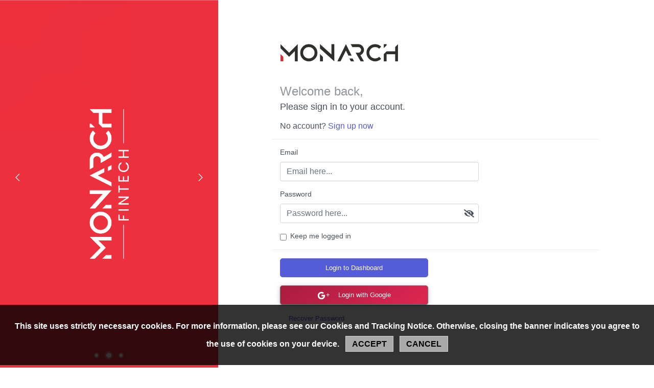

--- FILE ---
content_type: text/html
request_url: https://app.monarch.is/
body_size: 12854
content:
<!doctype html><html lang="en"><head><meta charset="utf-8"/><meta id="og-title" property="og:title" content="Monarch - The Cannabis Payments Platform"/><meta id="og-image" property="og:image" content="/bfli-logo.png"/><link rel="shortcut icon" href="/logo-inverse.png"/><meta name="x-apple-disable-message-reformatting"><meta http-equiv="X-UA-Compatible" content="IE=edge"><meta name="viewport" content="width=device-width,initial-scale=1,maximum-scale=1,shrink-to-fit=no"><meta name="theme-color" content="#000000"/><meta http-equiv="cache-control" content="no-cache"><meta http-equiv="expires" content="0"><meta http-equiv="pragma" content="no-cache"><link rel="manifest" href="/manifest.json"/><script src="https://secure.networkmerchants.com/token/Collect.js" data-tokenization-key="RRqmNW-3Vr9xE-gETBqB-m757uU"></script><script type="text/javascript" src="https://cdn.yodlee.com/fastlink/v4/initialize.js"></script><title id="dynamic-title">Monarch - The compliance platform for the Cannabis industry</title><script>document.addEventListener('DOMContentLoaded', async function() {
        const currentHost = window.location.hostname;        
        let url = '';
        if (currentHost === 'localhost') {
          url = 'http://localhost:3001';
        } else if (currentHost === 'appsandbox.monarch.is') {
          url = 'https://appsandbox.monarch.is/api';
        } else {
          url = 'https://app.monarch.is/api';
        }        

        try {
          const fetchData = await fetch(`${url}/users/getGlobalsById/appTitle`);
          if (!fetchData.ok) {
            throw new Error('Network response was not ok');
          }
          const response = await fetchData.json();
          const newTitle = response.globalVariable;
          const titleElement = document.getElementById('dynamic-title');
          if (titleElement) {
            titleElement.textContent = newTitle;
            document.title = newTitle;
          } else {
            console.log('Title element with ID "dynamic-title" not found');
          }
          const ogTitleMetaTag = document.querySelector('meta[property="og:title"]');
          if (ogTitleMetaTag) {
            ogTitleMetaTag.setAttribute('content', newTitle);
            document.title = newTitle;
          } else {
            document.title = "Monarch - The Cannabis Payments Platform";
            console.log('Meta tag with property "og:title" not found');
          }
        } catch (error) {
          console.log('Failed to fetch data:', error);
        }
      });</script><link href="/static/css/20.1f6a7c9e.chunk.css" rel="stylesheet"><link href="/static/css/main.16705820.chunk.css" rel="stylesheet"></head><body><noscript>You need to enable JavaScript to run this app.</noscript><div id="root"></div><script>!function(n){function e(e){for(var d,f,c=e[0],a=e[1],t=e[2],r=0,b=[];r<c.length;r++)f=c[r],l[f]&&b.push(l[f][0]),l[f]=0;for(d in a)Object.prototype.hasOwnProperty.call(a,d)&&(n[d]=a[d]);for(p&&p(e);b.length;)b.shift()();return u.push.apply(u,t||[]),o()}function o(){for(var e,d=0;d<u.length;d++){for(var f=u[d],c=!0,a=1;a<f.length;a++){var t=f[a];0!==l[t]&&(c=!1)}c&&(u.splice(d--,1),e=s(s.s=f[0]))}return e}var f={},i={19:0},l={19:0},u=[];function s(e){if(f[e])return f[e].exports;var d=f[e]={i:e,l:!1,exports:{}};return n[e].call(d.exports,d,d.exports,s),d.l=!0,d.exports}s.e=function(u){var e=[];i[u]?e.push(i[u]):0!==i[u]&&{6:1,7:1,13:1,14:1,16:1,21:1,22:1,23:1,24:1,25:1,26:1,27:1,29:1,30:1,32:1,33:1,34:1,35:1,36:1,37:1,38:1,39:1,40:1,41:1,42:1,43:1,44:1,45:1,46:1,47:1,48:1,49:1,50:1,51:1,52:1,53:1,54:1,55:1,56:1,57:1,58:1,59:1,60:1,61:1,62:1,63:1,64:1,65:1,66:1,67:1,68:1,69:1,70:1,71:1,72:1,73:1,74:1,75:1,76:1,77:1,78:1,79:1,80:1,81:1,82:1,83:1,84:1,85:1,86:1,87:1,88:1,89:1,90:1,91:1,92:1,93:1,94:1,95:1,96:1,97:1,98:1,99:1,100:1,101:1,102:1,103:1,104:1,105:1,106:1,107:1,108:1,109:1,110:1,111:1,112:1,113:1,114:1,115:1,116:1,117:1,118:1,119:1,120:1,121:1,122:1,123:1,124:1,125:1,126:1,127:1,128:1,129:1,130:1,131:1,132:1,133:1,134:1,135:1,136:1,137:1,138:1,139:1,140:1,141:1,142:1,143:1,144:1,145:1,146:1,147:1,148:1,149:1,150:1,151:1,152:1,153:1,154:1,155:1,156:1,157:1,158:1,159:1,160:1,161:1,162:1,163:1,164:1,165:1,166:1,167:1,168:1,170:1,171:1,172:1,173:1,174:1,175:1,176:1,178:1,179:1,180:1,181:1,182:1,183:1,184:1,185:1,186:1,187:1,188:1,189:1,190:1,194:1,195:1,196:1,197:1,198:1}[u]&&e.push(i[u]=new Promise(function(e,c){for(var d="static/css/"+({}[u]||u)+"."+{0:"31d6cfe0",1:"31d6cfe0",2:"31d6cfe0",3:"31d6cfe0",4:"31d6cfe0",5:"31d6cfe0",6:"849a7a81",7:"d6772267",8:"31d6cfe0",9:"31d6cfe0",10:"31d6cfe0",11:"31d6cfe0",12:"31d6cfe0",13:"15e359c0",14:"9125e03e",15:"31d6cfe0",16:"8cc6bd43",17:"31d6cfe0",21:"7922d1cd",22:"df36280e",23:"a6cf22b0",24:"0b510fe8",25:"4514991d",26:"ac5f24c9",27:"0ed71d79",28:"31d6cfe0",29:"fb43f4a2",30:"6462b37b",31:"31d6cfe0",32:"6a31d1cb",33:"5367f125",34:"17521f68",35:"4514991d",36:"62fd3fdd",37:"4514991d",38:"c7539f92",39:"4514991d",40:"1097134a",41:"4514991d",42:"e6cf6977",43:"9125e03e",44:"0897d235",45:"5bb8a476",46:"7851093a",47:"7851093a",48:"91eb29ed",49:"7851093a",50:"314e9d1b",51:"314e9d1b",52:"35885a6e",53:"7851093a",54:"0897d235",55:"62fd3fdd",56:"7851093a",57:"7851093a",58:"68f3efa5",59:"314d2009",60:"314d2009",61:"b5bf808a",62:"68f3efa5",63:"7851093a",64:"7851093a",65:"7851093a",66:"7851093a",67:"68f3efa5",68:"68f3efa5",69:"7851093a",70:"312dd368",71:"62fd3fdd",72:"fd95bafa",73:"c939996d",74:"62fd3fdd",75:"62fd3fdd",76:"62fd3fdd",77:"a0025e8a",78:"a0025e8a",79:"a0025e8a",80:"a0025e8a",81:"a0025e8a",82:"76c7e5bc",83:"4514991d",84:"62fd3fdd",85:"4514991d",86:"4514991d",87:"7851093a",88:"62fd3fdd",89:"62fd3fdd",90:"62fd3fdd",91:"62fd3fdd",92:"76c7e5bc",93:"4514991d",94:"4514991d",95:"4514991d",96:"62fd3fdd",97:"62fd3fdd",98:"62fd3fdd",99:"62fd3fdd",100:"62fd3fdd",101:"4514991d",102:"312dd368",103:"18d9e614",104:"4514991d",105:"4514991d",106:"2c1d2749",107:"62fd3fdd",108:"62fd3fdd",109:"85b11294",110:"85b11294",111:"62fd3fdd",112:"62fd3fdd",113:"62fd3fdd",114:"62fd3fdd",115:"1097134a",116:"1097134a",117:"4514991d",118:"1097134a",119:"91a56bc2",120:"62fd3fdd",121:"4514991d",122:"2c1d2749",123:"4514991d",124:"85b11294",125:"4514991d",126:"4514991d",127:"4514991d",128:"4514991d",129:"2c1d2749",130:"4514991d",131:"4514991d",132:"4514991d",133:"4514991d",134:"4514991d",135:"4514991d",136:"4514991d",137:"4514991d",138:"4514991d",139:"4514991d",140:"4514991d",141:"4514991d",142:"4514991d",143:"4514991d",144:"4514991d",145:"60644998",146:"4514991d",147:"4514991d",148:"4514991d",149:"4514991d",150:"4514991d",151:"4514991d",152:"4514991d",153:"4514991d",154:"4514991d",155:"4514991d",156:"4514991d",157:"4514991d",158:"4514991d",159:"4514991d",160:"62fd3fdd",161:"4514991d",162:"4514991d",163:"4514991d",164:"4514991d",165:"4514991d",166:"4514991d",167:"99241f26",168:"91cc0405",169:"31d6cfe0",170:"bbb48a26",171:"4514991d",172:"4514991d",173:"e465735a",174:"4514991d",175:"e465735a",176:"e465735a",177:"31d6cfe0",178:"4514991d",179:"d706cc7a",180:"4514991d",181:"4514991d",182:"4514991d",183:"4514991d",184:"4514991d",185:"4514991d",186:"4514991d",187:"4514991d",188:"4514991d",189:"4514991d",190:"4514991d",191:"31d6cfe0",192:"31d6cfe0",193:"31d6cfe0",194:"16fab45d",195:"29688886",196:"29688886",197:"cd001e99",198:"8a6015d2",199:"31d6cfe0",200:"31d6cfe0",201:"31d6cfe0",202:"31d6cfe0",203:"31d6cfe0",204:"31d6cfe0",205:"31d6cfe0",206:"31d6cfe0",207:"31d6cfe0",208:"31d6cfe0",209:"31d6cfe0",210:"31d6cfe0"}[u]+".chunk.css",a=s.p+d,f=document.getElementsByTagName("link"),t=0;t<f.length;t++){var r=(n=f[t]).getAttribute("data-href")||n.getAttribute("href");if("stylesheet"===n.rel&&(r===d||r===a))return e()}var b=document.getElementsByTagName("style");for(t=0;t<b.length;t++){var n;if((r=(n=b[t]).getAttribute("data-href"))===d||r===a)return e()}var o=document.createElement("link");o.rel="stylesheet",o.type="text/css",o.onload=e,o.onerror=function(e){var d=e&&e.target&&e.target.src||a,f=new Error("Loading CSS chunk "+u+" failed.\n("+d+")");f.request=d,delete i[u],o.parentNode.removeChild(o),c(f)},o.href=a,document.getElementsByTagName("head")[0].appendChild(o)}).then(function(){i[u]=0}));var f=l[u];if(0!==f)if(f)e.push(f[2]);else{var d=new Promise(function(e,d){f=l[u]=[e,d]});e.push(f[2]=d);var c,t=document.createElement("script");t.charset="utf-8",t.timeout=120,s.nc&&t.setAttribute("nonce",s.nc),t.src=s.p+"static/js/"+({}[u]||u)+"."+{0:"9ab621ea",1:"00633116",2:"f8779c16",3:"39a57b4f",4:"0c194ad3",5:"6b338d27",6:"be866ba0",7:"231e4b4f",8:"6aa9daae",9:"d3e32014",10:"eaabc905",11:"9becdf45",12:"e553615b",13:"e25f2170",14:"0decd39f",15:"1dec7f33",16:"61e18976",17:"380ac294",21:"b2992914",22:"b0331cf0",23:"6ee5519b",24:"7225b661",25:"62dd17c6",26:"366dc746",27:"d0da8fba",28:"0ed82343",29:"0d9a91a0",30:"790f5ccc",31:"b45e7fb8",32:"535d2ba3",33:"6b02cf39",34:"d88af5e0",35:"75fa754d",36:"d843c5d4",37:"4e02a4be",38:"d9ea5893",39:"87f87eeb",40:"3be7d687",41:"a8f01ee5",42:"5fc9f6de",43:"532eb612",44:"6742d620",45:"d1be31db",46:"28c5023a",47:"37f42e12",48:"e0e58598",49:"72dff369",50:"8c7eb266",51:"428b1825",52:"51e867af",53:"8a3889ed",54:"a1329d49",55:"e7679e5d",56:"27b4868c",57:"2ce5c644",58:"ed947c5c",59:"9c56c716",60:"c0826ffc",61:"a1bbf896",62:"90d2166c",63:"c805017a",64:"d3971c25",65:"4b05d4f4",66:"056d2201",67:"d69ea3ad",68:"42d59ee6",69:"67832cb4",70:"2b52be49",71:"105caf79",72:"10ec752c",73:"b0c5e56f",74:"2ab95d73",75:"2d243106",76:"5000f418",77:"3a5df7ed",78:"777de61d",79:"07626be4",80:"fc98fccc",81:"5f9e3e15",82:"6f16e86c",83:"2338580d",84:"1027f2e0",85:"58c81c2d",86:"80a408ff",87:"4bcbc2de",88:"f6f8959f",89:"9164c103",90:"97e88410",91:"58e4fd56",92:"a6378a22",93:"a07879ca",94:"8acea218",95:"1d53ea19",96:"3262ab4e",97:"2d843c6b",98:"e517b184",99:"8231bd4b",100:"4efd2f48",101:"bee7f42a",102:"96925988",103:"2c87a9aa",104:"3b77e9cc",105:"d9775174",106:"d4db80cb",107:"e970e6b3",108:"dd016c5c",109:"f5c23634",110:"4ce37c3c",111:"b66676dd",112:"ccfe4b32",113:"d6f43821",114:"1bb2f176",115:"fbcf97cd",116:"17bfdf58",117:"9890fae5",118:"3f10ee59",119:"47baa046",120:"de69cbd2",121:"c303258e",122:"ae986d2f",123:"85ef9738",124:"36677420",125:"0f4ec8ae",126:"1c556823",127:"81115ae0",128:"85d69355",129:"feb842f0",130:"3a0336e0",131:"e71b95fd",132:"7466281b",133:"b20cf2e5",134:"ac652a00",135:"662cf27e",136:"1cc36817",137:"75f34ede",138:"ec216c58",139:"28e06ee6",140:"b23a3306",141:"2de440bc",142:"0558d0c2",143:"2c873c72",144:"9fe4e5c3",145:"835f1616",146:"96bfce0f",147:"3dc94370",148:"c4b35e7f",149:"8f26ed34",150:"6d82366a",151:"1c7df10a",152:"035ccd39",153:"56e8916c",154:"5789f5e2",155:"17512eb3",156:"5ebec167",157:"5ac2e98e",158:"feaabe37",159:"137d8c36",160:"c1cf2e79",161:"24536388",162:"e47caee5",163:"e183186d",164:"f4cfa640",165:"cd8fb5a8",166:"c838d115",167:"6e33a7dd",168:"a7d5a884",169:"ce449068",170:"662716fd",171:"34cb3105",172:"ad108fdb",173:"cb3ac8d8",174:"24e09b53",175:"9f3b3067",176:"13d4e14b",177:"d095b90b",178:"390c507f",179:"176dacf6",180:"71978b22",181:"cc7a0a7d",182:"a05c47ff",183:"f25c8220",184:"74650559",185:"9938ee36",186:"ba7394fa",187:"5bc27a50",188:"e267c998",189:"5607af17",190:"2156fc01",191:"68c88a0a",192:"3131d2dc",193:"b6b8160b",194:"18588541",195:"c4689985",196:"9e5e89cd",197:"477fd66c",198:"463db129",199:"77bbad8f",200:"2bd8593b",201:"432ec6f5",202:"58659c50",203:"045d12ae",204:"04cea60e",205:"61df3fca",206:"fcd264ab",207:"6804f75e",208:"63b9507a",209:"d83f644e",210:"4851ba54"}[u]+".chunk.js",c=function(e){t.onerror=t.onload=null,clearTimeout(r);var d=l[u];if(0!==d){if(d){var f=e&&("load"===e.type?"missing":e.type),c=e&&e.target&&e.target.src,a=new Error("Loading chunk "+u+" failed.\n("+f+": "+c+")");a.type=f,a.request=c,d[1](a)}l[u]=void 0}};var r=setTimeout(function(){c({type:"timeout",target:t})},12e4);t.onerror=t.onload=c,document.head.appendChild(t)}return Promise.all(e)},s.m=n,s.c=f,s.d=function(e,d,f){s.o(e,d)||Object.defineProperty(e,d,{enumerable:!0,get:f})},s.r=function(e){"undefined"!=typeof Symbol&&Symbol.toStringTag&&Object.defineProperty(e,Symbol.toStringTag,{value:"Module"}),Object.defineProperty(e,"__esModule",{value:!0})},s.t=function(d,e){if(1&e&&(d=s(d)),8&e)return d;if(4&e&&"object"==typeof d&&d&&d.__esModule)return d;var f=Object.create(null);if(s.r(f),Object.defineProperty(f,"default",{enumerable:!0,value:d}),2&e&&"string"!=typeof d)for(var c in d)s.d(f,c,function(e){return d[e]}.bind(null,c));return f},s.n=function(e){var d=e&&e.__esModule?function(){return e.default}:function(){return e};return s.d(d,"a",d),d},s.o=function(e,d){return Object.prototype.hasOwnProperty.call(e,d)},s.p="/",s.oe=function(e){throw console.error(e),e};var d=window.webpackJsonp=window.webpackJsonp||[],c=d.push.bind(d);d.push=e,d=d.slice();for(var a=0;a<d.length;a++)e(d[a]);var p=c;o()}([])</script><script src="/static/js/20.45f44e77.chunk.js"></script><script src="/static/js/main.0cead691.chunk.js"></script></body></html>

--- FILE ---
content_type: text/css
request_url: https://app.monarch.is/static/css/20.1f6a7c9e.chunk.css
body_size: 1341
content:
.react-sweet-progress{display:flex;align-items:center;justify-content:center;width:100%}.react-sweet-progress-symbol{display:flex;align-items:center;justify-content:flex-start;width:35px;height:20px;padding-left:10px;color:rgba(0,0,0,.7);font-weight:200}.react-sweet-progress-symbol-absolute{display:flex;position:absolute;top:50%;left:50%;align-items:center;justify-content:center;-webkit-transform:translate3d(-50%,-50%,0);transform:translate3d(-50%,-50%,0)}.react-sweet-progress-symbol-absolute .react-sweet-progress-symbol{padding:0;width:100%}.react-sweet-progress-circle-outer{position:relative;display:inline-block;vertical-align:middle}.react-sweet-progress-line{width:100%;border-radius:100px;background-color:#efefef;vertical-align:middle}.react-sweet-progress-line-inner{position:relative;min-height:10px;border-radius:100px;-webkit-transition:width .3s ease;transition:width .3s ease}.react-sweet-progress-line-inner-status-active:before{position:absolute;top:0;right:0;bottom:0;left:0;border-radius:10px;background:#fff;-webkit-animation:active-anim 2s cubic-bezier(.25,1,.6,1) infinite;animation:active-anim 2s cubic-bezier(.25,1,.6,1) infinite;content:"";opacity:0}@-webkit-keyframes active-anim{0%{width:0;opacity:.1}20%{width:0;opacity:.5}to{width:100%;opacity:0}}@keyframes active-anim{0%{width:0;opacity:.1}20%{width:0;opacity:.5}to{width:100%;opacity:0}}.react-sweet-progress-circle path{stroke-linecap:round}

--- FILE ---
content_type: text/css
request_url: https://app.monarch.is/static/css/main.16705820.chunk.css
body_size: 540260
content:
.border-primary{border-color:#545cd8}.border-secondary{border-color:#6c757d}.border-success{border-color:#3ac47d}.border-info{border-color:#30b1ff}.border-warning{border-color:#f7b924}.border-danger{border-color:#d92550}.border-light{border-color:#eee}.border-dark{border-color:#343a40}.border-focus{border-color:#444054}.border-alternate{border-color:#83588a}:root{--blue:#007bff;--indigo:#6610f2;--purple:#6f42c1;--pink:#e83e8c;--red:#dc3545;--orange:#fd7e14;--yellow:#ffc107;--green:#28a745;--teal:#20c997;--cyan:#17a2b8;--white:#fff;--gray:#6c757d;--gray-dark:#343a40;--primary:#545cd8;--secondary:#6c757d;--success:#3ac47d;--info:#30b1ff;--warning:#f7b924;--danger:#d92550;--light:#eee;--dark:#343a40;--focus:#444054;--alternate:#83588a;--breakpoint-xs:0;--breakpoint-sm:576px;--breakpoint-md:768px;--breakpoint-lg:992px;--breakpoint-xl:1200px;--font-family-sans-serif:-apple-system,BlinkMacSystemFont,"Segoe UI",Roboto,"Helvetica Neue",Arial,"Noto Sans",sans-serif,"Apple Color Emoji","Segoe UI Emoji","Segoe UI Symbol","Noto Color Emoji";--font-family-monospace:SFMono-Regular,Menlo,Monaco,Consolas,"Liberation Mono","Courier New",monospace}*,:after,:before{box-sizing:border-box}html{font-family:sans-serif;line-height:1.15;-webkit-text-size-adjust:100%;-webkit-tap-highlight-color:rgba(0,0,0,0)}article,aside,figcaption,figure,footer,header,hgroup,main,nav,section{display:block}body{margin:0;font-family:-apple-system,BlinkMacSystemFont,Segoe UI,Roboto,Helvetica Neue,Arial,Noto Sans,sans-serif,Apple Color Emoji,Segoe UI Emoji,Segoe UI Symbol,Noto Color Emoji;font-size:.88rem;font-weight:400;line-height:1.5;color:#495057;text-align:left;background-color:#fff}[tabindex="-1"]:focus{outline:0!important}hr{box-sizing:initial;height:0;overflow:visible}h1,h2,h3,h4,h5,h6{margin-top:0;margin-bottom:.5rem}p{margin-top:0;margin-bottom:1rem}abbr[data-original-title],abbr[title]{text-decoration:underline;-webkit-text-decoration:underline dotted;text-decoration:underline dotted;cursor:help;border-bottom:0;-webkit-text-decoration-skip-ink:none;text-decoration-skip-ink:none}address{font-style:normal;line-height:inherit}address,dl,ol,ul{margin-bottom:1rem}dl,ol,ul{margin-top:0}ol ol,ol ul,ul ol,ul ul{margin-bottom:0}dt{font-weight:700}dd{margin-bottom:.5rem;margin-left:0}blockquote{margin:0 0 1rem}b,strong{font-weight:bolder}small{font-size:80%}sub,sup{position:relative;font-size:75%;line-height:0;vertical-align:initial}sub{bottom:-.25em}sup{top:-.5em}a{color:#545cd8;text-decoration:none;background-color:initial}a:hover{color:#0056b3;text-decoration:underline}a:not([href]):not([tabindex]),a:not([href]):not([tabindex]):focus,a:not([href]):not([tabindex]):hover{color:inherit;text-decoration:none}a:not([href]):not([tabindex]):focus{outline:0}code,kbd,pre,samp{font-family:SFMono-Regular,Menlo,Monaco,Consolas,Liberation Mono,Courier New,monospace;font-size:1em}pre{margin-top:0;margin-bottom:1rem;overflow:auto}figure{margin:0 0 1rem}img{border-style:none}img,svg{vertical-align:middle}svg{overflow:hidden}table{border-collapse:collapse}caption{padding-top:.55rem;padding-bottom:.55rem;color:#6c757d;text-align:left;caption-side:bottom}th{text-align:inherit}label{display:inline-block;margin-bottom:.5rem}button{border-radius:0}button:focus{outline:1px dotted;outline:5px auto -webkit-focus-ring-color}button,input,optgroup,select,textarea{margin:0;font-family:inherit;font-size:inherit;line-height:inherit}button,input{overflow:visible}button,select{text-transform:none}select{word-wrap:normal}[type=button],[type=reset],[type=submit],button{-webkit-appearance:button}[type=button]:not(:disabled),[type=reset]:not(:disabled),[type=submit]:not(:disabled),button:not(:disabled){cursor:pointer}[type=button]::-moz-focus-inner,[type=reset]::-moz-focus-inner,[type=submit]::-moz-focus-inner,button::-moz-focus-inner{padding:0;border-style:none}input[type=date],input[type=datetime-local],input[type=month],input[type=time]{-webkit-appearance:listbox}textarea{overflow:auto;resize:vertical}fieldset{min-width:0;padding:0;margin:0;border:0}legend{display:block;width:100%;max-width:100%;padding:0;margin-bottom:.5rem;font-size:1.5rem;line-height:inherit;color:inherit;white-space:normal}progress{vertical-align:initial}[type=number]::-webkit-inner-spin-button,[type=number]::-webkit-outer-spin-button{height:auto}[type=search]{outline-offset:-2px;-webkit-appearance:none}[type=search]::-webkit-search-decoration{-webkit-appearance:none}::-webkit-file-upload-button{font:inherit;-webkit-appearance:button}output{display:inline-block}summary{display:list-item;cursor:pointer}template{display:none}[hidden]{display:none!important}.h1,.h2,.h3,.h4,.h5,.h6,h1,h2,h3,h4,h5,h6{margin-bottom:.5rem;font-weight:400;line-height:1.2}.h1,h1{font-size:2.5rem}.h2,h2{font-size:2rem}.h3,h3{font-size:1.75rem}.h4,h4{font-size:1.5rem}.h5,h5{font-size:1.25rem}.h6,h6{font-size:1rem}.lead{font-size:1.25rem;font-weight:300}.display-1{font-size:6rem}.display-1,.display-2{font-weight:300;line-height:1.2}.display-2{font-size:5.5rem}.display-3{font-size:4.5rem}.display-3,.display-4{font-weight:300;line-height:1.2}.display-4{font-size:3.5rem}hr{margin-top:1rem;margin-bottom:1rem;border:0;border-top:1px solid rgba(0,0,0,.1)}.small,small{font-size:80%;font-weight:400}.mark,mark{padding:.2em;background-color:#fcf8e3}.list-inline,.list-unstyled{padding-left:0;list-style:none}.list-inline-item{display:inline-block}.list-inline-item:not(:last-child){margin-right:.5rem}.initialism{font-size:90%;text-transform:uppercase}.blockquote{margin-bottom:1rem;font-size:1.25rem}.blockquote-footer{display:block;font-size:80%;color:#6c757d}.blockquote-footer:before{content:"\2014\A0"}.img-fluid,.img-thumbnail{max-width:100%;height:auto}.img-thumbnail{padding:.25rem;background-color:#fff;border:1px solid #dee2e6;border-radius:.25rem}.figure{display:inline-block}.figure-img{margin-bottom:.5rem;line-height:1}.figure-caption{font-size:90%;color:#6c757d}code{font-size:87.5%;color:#e83e8c;word-break:break-word}a>code{color:inherit}kbd{padding:.2rem .4rem;font-size:87.5%;color:#fff;background-color:#212529;border-radius:.2rem}kbd kbd{padding:0;font-size:100%;font-weight:700}pre{display:block;font-size:87.5%;color:#212529}pre code{font-size:inherit;color:inherit;word-break:normal}.pre-scrollable{max-height:340px;overflow-y:scroll}.body-tabs.body-tabs-layout.body-tabs-big,.body-tabs.body-tabs-layout.body-tabs-big+.RRT__inkbar-wrapper,.container{width:100%;padding-right:15px;padding-left:15px;margin-right:auto;margin-left:auto}@media (min-width:576px){.body-tabs.body-tabs-layout.body-tabs-big,.body-tabs.body-tabs-layout.body-tabs-big+.RRT__inkbar-wrapper,.container{max-width:540px}}@media (min-width:768px){.body-tabs.body-tabs-layout.body-tabs-big,.body-tabs.body-tabs-layout.body-tabs-big+.RRT__inkbar-wrapper,.container{max-width:720px}}@media (min-width:992px){.body-tabs.body-tabs-layout.body-tabs-big,.body-tabs.body-tabs-layout.body-tabs-big+.RRT__inkbar-wrapper,.container{max-width:960px}}@media (min-width:1200px){.body-tabs.body-tabs-layout.body-tabs-big,.body-tabs.body-tabs-layout.body-tabs-big+.RRT__inkbar-wrapper,.container{max-width:1140px}}.container-fluid{width:100%;padding-right:15px;padding-left:15px;margin-right:auto;margin-left:auto}.row{display:flex;flex-wrap:wrap;margin-right:-15px;margin-left:-15px}.no-gutters{margin-right:0;margin-left:0}.no-gutters>.col,.no-gutters>[class*=col-]{padding-right:0;padding-left:0}.col,.col-1,.col-2,.col-3,.col-4,.col-5,.col-6,.col-7,.col-8,.col-9,.col-10,.col-11,.col-12,.col-auto,.col-lg,.col-lg-1,.col-lg-2,.col-lg-3,.col-lg-4,.col-lg-5,.col-lg-6,.col-lg-7,.col-lg-8,.col-lg-9,.col-lg-10,.col-lg-11,.col-lg-12,.col-lg-auto,.col-md,.col-md-1,.col-md-2,.col-md-3,.col-md-4,.col-md-5,.col-md-6,.col-md-7,.col-md-8,.col-md-9,.col-md-10,.col-md-11,.col-md-12,.col-md-auto,.col-sm,.col-sm-1,.col-sm-2,.col-sm-3,.col-sm-4,.col-sm-5,.col-sm-6,.col-sm-7,.col-sm-8,.col-sm-9,.col-sm-10,.col-sm-11,.col-sm-12,.col-sm-auto,.col-xl,.col-xl-1,.col-xl-2,.col-xl-3,.col-xl-4,.col-xl-5,.col-xl-6,.col-xl-7,.col-xl-8,.col-xl-9,.col-xl-10,.col-xl-11,.col-xl-12,.col-xl-auto{position:relative;width:100%;padding-right:15px;padding-left:15px}.col{flex-basis:0;flex-grow:1;max-width:100%}.col-auto{flex:0 0 auto;width:auto;max-width:100%}.col-1{flex:0 0 8.33333%;max-width:8.33333%}.col-2{flex:0 0 16.66667%;max-width:16.66667%}.col-3{flex:0 0 25%;max-width:25%}.col-4{flex:0 0 33.33333%;max-width:33.33333%}.col-5{flex:0 0 41.66667%;max-width:41.66667%}.col-6{flex:0 0 50%;max-width:50%}.col-7{flex:0 0 58.33333%;max-width:58.33333%}.col-8{flex:0 0 66.66667%;max-width:66.66667%}.col-9{flex:0 0 75%;max-width:75%}.col-10{flex:0 0 83.33333%;max-width:83.33333%}.col-11{flex:0 0 91.66667%;max-width:91.66667%}.col-12{flex:0 0 100%;max-width:100%}.order-first{order:-1}.order-last{order:13}.order-0{order:0}.order-1{order:1}.order-2{order:2}.order-3{order:3}.order-4{order:4}.order-5{order:5}.order-6{order:6}.order-7{order:7}.order-8{order:8}.order-9{order:9}.order-10{order:10}.order-11{order:11}.order-12{order:12}.offset-1{margin-left:8.33333%}.offset-2{margin-left:16.66667%}.offset-3{margin-left:25%}.offset-4{margin-left:33.33333%}.offset-5{margin-left:41.66667%}.offset-6{margin-left:50%}.offset-7{margin-left:58.33333%}.offset-8{margin-left:66.66667%}.offset-9{margin-left:75%}.offset-10{margin-left:83.33333%}.offset-11{margin-left:91.66667%}@media (min-width:576px){.col-sm{flex-basis:0;flex-grow:1;max-width:100%}.col-sm-auto{flex:0 0 auto;width:auto;max-width:100%}.col-sm-1{flex:0 0 8.33333%;max-width:8.33333%}.col-sm-2{flex:0 0 16.66667%;max-width:16.66667%}.col-sm-3{flex:0 0 25%;max-width:25%}.col-sm-4{flex:0 0 33.33333%;max-width:33.33333%}.col-sm-5{flex:0 0 41.66667%;max-width:41.66667%}.col-sm-6{flex:0 0 50%;max-width:50%}.col-sm-7{flex:0 0 58.33333%;max-width:58.33333%}.col-sm-8{flex:0 0 66.66667%;max-width:66.66667%}.col-sm-9{flex:0 0 75%;max-width:75%}.col-sm-10{flex:0 0 83.33333%;max-width:83.33333%}.col-sm-11{flex:0 0 91.66667%;max-width:91.66667%}.col-sm-12{flex:0 0 100%;max-width:100%}.order-sm-first{order:-1}.order-sm-last{order:13}.order-sm-0{order:0}.order-sm-1{order:1}.order-sm-2{order:2}.order-sm-3{order:3}.order-sm-4{order:4}.order-sm-5{order:5}.order-sm-6{order:6}.order-sm-7{order:7}.order-sm-8{order:8}.order-sm-9{order:9}.order-sm-10{order:10}.order-sm-11{order:11}.order-sm-12{order:12}.offset-sm-0{margin-left:0}.offset-sm-1{margin-left:8.33333%}.offset-sm-2{margin-left:16.66667%}.offset-sm-3{margin-left:25%}.offset-sm-4{margin-left:33.33333%}.offset-sm-5{margin-left:41.66667%}.offset-sm-6{margin-left:50%}.offset-sm-7{margin-left:58.33333%}.offset-sm-8{margin-left:66.66667%}.offset-sm-9{margin-left:75%}.offset-sm-10{margin-left:83.33333%}.offset-sm-11{margin-left:91.66667%}}@media (min-width:768px){.col-md{flex-basis:0;flex-grow:1;max-width:100%}.col-md-auto{flex:0 0 auto;width:auto;max-width:100%}.col-md-1{flex:0 0 8.33333%;max-width:8.33333%}.col-md-2{flex:0 0 16.66667%;max-width:16.66667%}.col-md-3{flex:0 0 25%;max-width:25%}.col-md-4{flex:0 0 33.33333%;max-width:33.33333%}.col-md-5{flex:0 0 41.66667%;max-width:41.66667%}.col-md-6{flex:0 0 50%;max-width:50%}.col-md-7{flex:0 0 58.33333%;max-width:58.33333%}.col-md-8{flex:0 0 66.66667%;max-width:66.66667%}.col-md-9{flex:0 0 75%;max-width:75%}.col-md-10{flex:0 0 83.33333%;max-width:83.33333%}.col-md-11{flex:0 0 91.66667%;max-width:91.66667%}.col-md-12{flex:0 0 100%;max-width:100%}.order-md-first{order:-1}.order-md-last{order:13}.order-md-0{order:0}.order-md-1{order:1}.order-md-2{order:2}.order-md-3{order:3}.order-md-4{order:4}.order-md-5{order:5}.order-md-6{order:6}.order-md-7{order:7}.order-md-8{order:8}.order-md-9{order:9}.order-md-10{order:10}.order-md-11{order:11}.order-md-12{order:12}.offset-md-0{margin-left:0}.offset-md-1{margin-left:8.33333%}.offset-md-2{margin-left:16.66667%}.offset-md-3{margin-left:25%}.offset-md-4{margin-left:33.33333%}.offset-md-5{margin-left:41.66667%}.offset-md-6{margin-left:50%}.offset-md-7{margin-left:58.33333%}.offset-md-8{margin-left:66.66667%}.offset-md-9{margin-left:75%}.offset-md-10{margin-left:83.33333%}.offset-md-11{margin-left:91.66667%}}@media (min-width:992px){.col-lg{flex-basis:0;flex-grow:1;max-width:100%}.col-lg-auto{flex:0 0 auto;width:auto;max-width:100%}.col-lg-1{flex:0 0 8.33333%;max-width:8.33333%}.col-lg-2{flex:0 0 16.66667%;max-width:16.66667%}.col-lg-3{flex:0 0 25%;max-width:25%}.col-lg-4{flex:0 0 33.33333%;max-width:33.33333%}.col-lg-5{flex:0 0 41.66667%;max-width:41.66667%}.col-lg-6{flex:0 0 50%;max-width:50%}.col-lg-7{flex:0 0 58.33333%;max-width:58.33333%}.col-lg-8{flex:0 0 66.66667%;max-width:66.66667%}.col-lg-9{flex:0 0 75%;max-width:75%}.col-lg-10{flex:0 0 83.33333%;max-width:83.33333%}.col-lg-11{flex:0 0 91.66667%;max-width:91.66667%}.col-lg-12{flex:0 0 100%;max-width:100%}.order-lg-first{order:-1}.order-lg-last{order:13}.order-lg-0{order:0}.order-lg-1{order:1}.order-lg-2{order:2}.order-lg-3{order:3}.order-lg-4{order:4}.order-lg-5{order:5}.order-lg-6{order:6}.order-lg-7{order:7}.order-lg-8{order:8}.order-lg-9{order:9}.order-lg-10{order:10}.order-lg-11{order:11}.order-lg-12{order:12}.offset-lg-0{margin-left:0}.offset-lg-1{margin-left:8.33333%}.offset-lg-2{margin-left:16.66667%}.offset-lg-3{margin-left:25%}.offset-lg-4{margin-left:33.33333%}.offset-lg-5{margin-left:41.66667%}.offset-lg-6{margin-left:50%}.offset-lg-7{margin-left:58.33333%}.offset-lg-8{margin-left:66.66667%}.offset-lg-9{margin-left:75%}.offset-lg-10{margin-left:83.33333%}.offset-lg-11{margin-left:91.66667%}}@media (min-width:1200px){.col-xl{flex-basis:0;flex-grow:1;max-width:100%}.col-xl-auto{flex:0 0 auto;width:auto;max-width:100%}.col-xl-1{flex:0 0 8.33333%;max-width:8.33333%}.col-xl-2{flex:0 0 16.66667%;max-width:16.66667%}.col-xl-3{flex:0 0 25%;max-width:25%}.col-xl-4{flex:0 0 33.33333%;max-width:33.33333%}.col-xl-5{flex:0 0 41.66667%;max-width:41.66667%}.col-xl-6{flex:0 0 50%;max-width:50%}.col-xl-7{flex:0 0 58.33333%;max-width:58.33333%}.col-xl-8{flex:0 0 66.66667%;max-width:66.66667%}.col-xl-9{flex:0 0 75%;max-width:75%}.col-xl-10{flex:0 0 83.33333%;max-width:83.33333%}.col-xl-11{flex:0 0 91.66667%;max-width:91.66667%}.col-xl-12{flex:0 0 100%;max-width:100%}.order-xl-first{order:-1}.order-xl-last{order:13}.order-xl-0{order:0}.order-xl-1{order:1}.order-xl-2{order:2}.order-xl-3{order:3}.order-xl-4{order:4}.order-xl-5{order:5}.order-xl-6{order:6}.order-xl-7{order:7}.order-xl-8{order:8}.order-xl-9{order:9}.order-xl-10{order:10}.order-xl-11{order:11}.order-xl-12{order:12}.offset-xl-0{margin-left:0}.offset-xl-1{margin-left:8.33333%}.offset-xl-2{margin-left:16.66667%}.offset-xl-3{margin-left:25%}.offset-xl-4{margin-left:33.33333%}.offset-xl-5{margin-left:41.66667%}.offset-xl-6{margin-left:50%}.offset-xl-7{margin-left:58.33333%}.offset-xl-8{margin-left:66.66667%}.offset-xl-9{margin-left:75%}.offset-xl-10{margin-left:83.33333%}.offset-xl-11{margin-left:91.66667%}}.table{width:100%;margin-bottom:1rem;color:#212529}.table td,.table th{padding:.55rem;vertical-align:top;border-top:1px solid #e9ecef}.table thead th{vertical-align:bottom;border-bottom:2px solid #e9ecef}.table tbody+tbody{border-top:2px solid #e9ecef}.table-sm td,.table-sm th{padding:.3rem}.table-bordered,.table-bordered td,.table-bordered th{border:1px solid #e9ecef}.table-bordered thead td,.table-bordered thead th{border-bottom-width:2px}.table-borderless tbody+tbody,.table-borderless td,.table-borderless th,.table-borderless thead th{border:0}.table-striped tbody tr:nth-of-type(odd){background-color:rgba(0,0,0,.03)}.table-hover tbody tr:hover{color:#212529;background-color:#e0f3ff}.table-primary,.table-primary>td,.table-primary>th{background-color:#cfd1f4}.table-primary tbody+tbody,.table-primary td,.table-primary th,.table-primary thead th{border-color:#a6aaeb}.table-hover .table-primary:hover,.table-hover .table-primary:hover>td,.table-hover .table-primary:hover>th{background-color:#babdef}.table-secondary,.table-secondary>td,.table-secondary>th{background-color:#d6d8db}.table-secondary tbody+tbody,.table-secondary td,.table-secondary th,.table-secondary thead th{border-color:#b3b7bb}.table-hover .table-secondary:hover,.table-hover .table-secondary:hover>td,.table-hover .table-secondary:hover>th{background-color:#c8cbcf}.table-success,.table-success>td,.table-success>th{background-color:#c8eedb}.table-success tbody+tbody,.table-success td,.table-success th,.table-success thead th{border-color:#99e0bb}.table-hover .table-success:hover,.table-hover .table-success:hover>td,.table-hover .table-success:hover>th{background-color:#b5e8ce}.table-info,.table-info>td,.table-info>th{background-color:#c5e9ff}.table-info tbody+tbody,.table-info td,.table-info th,.table-info thead th{border-color:#93d6ff}.table-hover .table-info:hover,.table-hover .table-info:hover>td,.table-hover .table-info:hover>th{background-color:#acdfff}.table-warning,.table-warning>td,.table-warning>th{background-color:#fdebc2}.table-warning tbody+tbody,.table-warning td,.table-warning th,.table-warning thead th{border-color:#fbdb8d}.table-hover .table-warning:hover,.table-hover .table-warning:hover>td,.table-hover .table-warning:hover>th{background-color:#fce3a9}.table-danger,.table-danger>td,.table-danger>th{background-color:#f4c2ce}.table-danger tbody+tbody,.table-danger td,.table-danger th,.table-danger thead th{border-color:#eb8ea4}.table-hover .table-danger:hover,.table-hover .table-danger:hover>td,.table-hover .table-danger:hover>th{background-color:#f0acbd}.table-light,.table-light>td,.table-light>th{background-color:#fafafa}.table-light tbody+tbody,.table-light td,.table-light th,.table-light thead th{border-color:#f6f6f6}.table-hover .table-light:hover,.table-hover .table-light:hover>td,.table-hover .table-light:hover>th{background-color:#ededed}.table-dark,.table-dark>td,.table-dark>th{background-color:#c6c8ca}.table-dark tbody+tbody,.table-dark td,.table-dark th,.table-dark thead th{border-color:#95999c}.table-hover .table-dark:hover,.table-hover .table-dark:hover>td,.table-hover .table-dark:hover>th{background-color:#b9bbbe}.table-focus,.table-focus>td,.table-focus>th{background-color:#cbcacf}.table-focus tbody+tbody,.table-focus td,.table-focus th,.table-focus thead th{border-color:#9e9ca6}.table-hover .table-focus:hover,.table-hover .table-focus:hover>td,.table-hover .table-focus:hover>th{background-color:#bebdc3}.table-alternate,.table-alternate>td,.table-alternate>th{background-color:#dcd0de}.table-alternate tbody+tbody,.table-alternate td,.table-alternate th,.table-alternate thead th{border-color:#bfa8c2}.table-hover .table-alternate:hover,.table-hover .table-alternate:hover>td,.table-hover .table-alternate:hover>th{background-color:#d1c1d3}.table-active,.table-active>td,.table-active>th{background-color:#e0f3ff}.table-hover .table-active:hover,.table-hover .table-active:hover>td,.table-hover .table-active:hover>th{background-color:#c7e9ff}.table .thead-dark th{color:#fff;background-color:#343a40;border-color:#454d55}.table .thead-light th{color:#6c757d;background-color:#f8f9fa;border-color:#e9ecef}.table-dark{color:#fff;background-color:#343a40}.table-dark td,.table-dark th,.table-dark thead th{border-color:#454d55}.table-dark.table-bordered{border:0}.table-dark.table-striped tbody tr:nth-of-type(odd){background-color:hsla(0,0%,100%,.05)}.table-dark.table-hover tbody tr:hover{color:#fff;background-color:hsla(0,0%,100%,.075)}@media (max-width:575.98px){.table-responsive-sm{display:block;width:100%;overflow-x:auto;-webkit-overflow-scrolling:touch}.table-responsive-sm>.table-bordered{border:0}}@media (max-width:767.98px){.table-responsive-md{display:block;width:100%;overflow-x:auto;-webkit-overflow-scrolling:touch}.table-responsive-md>.table-bordered{border:0}}@media (max-width:991.98px){.table-responsive-lg{display:block;width:100%;overflow-x:auto;-webkit-overflow-scrolling:touch}.table-responsive-lg>.table-bordered{border:0}}@media (max-width:1199.98px){.table-responsive-xl{display:block;width:100%;overflow-x:auto;-webkit-overflow-scrolling:touch}.table-responsive-xl>.table-bordered{border:0}}.table-responsive{display:block;width:100%;overflow-x:auto;-webkit-overflow-scrolling:touch}.table-responsive>.table-bordered{border:0}.form-control{display:block;width:100%;height:calc(1.5em + .75rem + 2px);padding:.375rem .75rem;font-size:1rem;font-weight:400;line-height:1.5;color:#495057;background-color:#fff;background-clip:padding-box;border:1px solid #ced4da;border-radius:.25rem;-webkit-transition:border-color .15s ease-in-out,box-shadow .15s ease-in-out;transition:border-color .15s ease-in-out,box-shadow .15s ease-in-out}@media (prefers-reduced-motion:reduce){.form-control{-webkit-transition:none;transition:none}}.form-control::-ms-expand{background-color:initial;border:0}.form-control:focus{color:#495057;background-color:#fff;border-color:#bcbff0;outline:0;box-shadow:0 0 0 .2rem rgba(0,123,255,.25)}.form-control::-webkit-input-placeholder{color:#6c757d;opacity:1}.form-control::-moz-placeholder{color:#6c757d;opacity:1}.form-control::-ms-input-placeholder{color:#6c757d;opacity:1}.form-control::placeholder{color:#6c757d;opacity:1}.form-control:disabled,.form-control[readonly]{background-color:#e9ecef;opacity:1}select.form-control:focus::-ms-value{color:#495057;background-color:#fff}.form-control-file,.form-control-range{display:block;width:100%}.col-form-label{padding-top:calc(.375rem + 1px);padding-bottom:calc(.375rem + 1px);margin-bottom:0;font-size:inherit;line-height:1.5}.col-form-label-lg{padding-top:calc(.5rem + 1px);padding-bottom:calc(.5rem + 1px);font-size:1.25rem;line-height:1.5}.col-form-label-sm{padding-top:calc(.25rem + 1px);padding-bottom:calc(.25rem + 1px);font-size:.875rem;line-height:1.5}.form-control-plaintext{display:block;width:100%;padding-top:.375rem;padding-bottom:.375rem;margin-bottom:0;line-height:1.5;color:#212529;background-color:initial;border:solid transparent;border-width:1px 0}.form-control-plaintext.form-control-lg,.form-control-plaintext.form-control-sm{padding-right:0;padding-left:0}.form-control-sm{height:calc(1.5em + .5rem + 2px);padding:.25rem .5rem;font-size:.875rem;line-height:1.5;border-radius:.2rem}.form-control-lg{height:calc(1.5em + 1rem + 2px);padding:.5rem 1rem;font-size:1.25rem;line-height:1.5;border-radius:.3rem}select.form-control[multiple],select.form-control[size],textarea.form-control{height:auto}.form-group{margin-bottom:1rem}.form-text{display:block;margin-top:.25rem}.form-row{display:flex;flex-wrap:wrap;margin-right:-5px;margin-left:-5px}.form-row>.col,.form-row>[class*=col-]{padding-right:5px;padding-left:5px}.form-check{position:relative;display:block;padding-left:1.25rem}.form-check-input{position:absolute;margin-top:.3rem;margin-left:-1.25rem}.form-check-input:disabled~.form-check-label{color:#6c757d}.form-check-label{margin-bottom:0}.form-check-inline{display:inline-flex;align-items:center;padding-left:0;margin-right:.75rem}.form-check-inline .form-check-input{position:static;margin-top:0;margin-right:.3125rem;margin-left:0}.valid-feedback{display:none;width:100%;margin-top:.25rem;font-size:80%;color:#28a745}.valid-tooltip{position:absolute;top:100%;z-index:5;display:none;max-width:100%;padding:.25rem .5rem;margin-top:.1rem;font-size:.875rem;line-height:1.5;color:#fff;background-color:rgba(40,167,69,.9);border-radius:.25rem}.form-control.is-valid,.was-validated .form-control:valid{border-color:#28a745;padding-right:calc(1.5em + .75rem);background-image:url("data:image/svg+xml;charset=utf-8,%3Csvg xmlns='http://www.w3.org/2000/svg' viewBox='0 0 8 8'%3E%3Cpath fill='%2328a745' d='M2.3 6.73L.6 4.53c-.4-1.04.46-1.4 1.1-.8l1.1 1.4 3.4-3.8c.6-.63 1.6-.27 1.2.7l-4 4.6c-.43.5-.8.4-1.1.1z'/%3E%3C/svg%3E");background-repeat:no-repeat;background-position:100% calc(.375em + .1875rem);background-size:calc(.75em + .375rem) calc(.75em + .375rem)}.form-control.is-valid:focus,.was-validated .form-control:valid:focus{border-color:#28a745;box-shadow:0 0 0 .2rem rgba(40,167,69,.25)}.form-control.is-valid~.valid-feedback,.form-control.is-valid~.valid-tooltip,.was-validated .form-control:valid~.valid-feedback,.was-validated .form-control:valid~.valid-tooltip{display:block}.was-validated textarea.form-control:valid,textarea.form-control.is-valid{padding-right:calc(1.5em + .75rem);background-position:top calc(.375em + .1875rem) right calc(.375em + .1875rem)}.custom-select.is-valid,.was-validated .custom-select:valid{border-color:#28a745;padding-right:calc((3em + 2.25rem)/4 + 1.75rem);background:url("data:image/svg+xml;charset=utf-8,%3Csvg xmlns='http://www.w3.org/2000/svg' viewBox='0 0 4 5'%3E%3Cpath fill='%23343a40' d='M2 0L0 2h4zm0 5L0 3h4z'/%3E%3C/svg%3E") no-repeat right .75rem center/8px 10px,url("data:image/svg+xml;charset=utf-8,%3Csvg xmlns='http://www.w3.org/2000/svg' viewBox='0 0 8 8'%3E%3Cpath fill='%2328a745' d='M2.3 6.73L.6 4.53c-.4-1.04.46-1.4 1.1-.8l1.1 1.4 3.4-3.8c.6-.63 1.6-.27 1.2.7l-4 4.6c-.43.5-.8.4-1.1.1z'/%3E%3C/svg%3E") #fff no-repeat center right 1.75rem/calc(.75em + .375rem) calc(.75em + .375rem)}.custom-select.is-valid:focus,.was-validated .custom-select:valid:focus{border-color:#28a745;box-shadow:0 0 0 .2rem rgba(40,167,69,.25)}.custom-select.is-valid~.valid-feedback,.custom-select.is-valid~.valid-tooltip,.form-control-file.is-valid~.valid-feedback,.form-control-file.is-valid~.valid-tooltip,.was-validated .custom-select:valid~.valid-feedback,.was-validated .custom-select:valid~.valid-tooltip,.was-validated .form-control-file:valid~.valid-feedback,.was-validated .form-control-file:valid~.valid-tooltip{display:block}.form-check-input.is-valid~.form-check-label,.was-validated .form-check-input:valid~.form-check-label{color:#28a745}.form-check-input.is-valid~.valid-feedback,.form-check-input.is-valid~.valid-tooltip,.was-validated .form-check-input:valid~.valid-feedback,.was-validated .form-check-input:valid~.valid-tooltip{display:block}.custom-control-input.is-valid~.custom-control-label,.was-validated .custom-control-input:valid~.custom-control-label{color:#28a745}.custom-control-input.is-valid~.custom-control-label:before,.was-validated .custom-control-input:valid~.custom-control-label:before{border-color:#28a745}.custom-control-input.is-valid~.valid-feedback,.custom-control-input.is-valid~.valid-tooltip,.was-validated .custom-control-input:valid~.valid-feedback,.was-validated .custom-control-input:valid~.valid-tooltip{display:block}.custom-control-input.is-valid:checked~.custom-control-label:before,.was-validated .custom-control-input:valid:checked~.custom-control-label:before{border-color:#34ce57;background-color:#34ce57}.custom-control-input.is-valid:focus~.custom-control-label:before,.was-validated .custom-control-input:valid:focus~.custom-control-label:before{box-shadow:0 0 0 .2rem rgba(40,167,69,.25)}.custom-control-input.is-valid:focus:not(:checked)~.custom-control-label:before,.custom-file-input.is-valid~.custom-file-label,.was-validated .custom-control-input:valid:focus:not(:checked)~.custom-control-label:before,.was-validated .custom-file-input:valid~.custom-file-label{border-color:#28a745}.custom-file-input.is-valid~.valid-feedback,.custom-file-input.is-valid~.valid-tooltip,.was-validated .custom-file-input:valid~.valid-feedback,.was-validated .custom-file-input:valid~.valid-tooltip{display:block}.custom-file-input.is-valid:focus~.custom-file-label,.was-validated .custom-file-input:valid:focus~.custom-file-label{border-color:#28a745;box-shadow:0 0 0 .2rem rgba(40,167,69,.25)}.invalid-feedback{display:none;width:100%;margin-top:.25rem;font-size:80%;color:#dc3545}.invalid-tooltip{position:absolute;top:100%;z-index:5;display:none;max-width:100%;padding:.25rem .5rem;margin-top:.1rem;font-size:.875rem;line-height:1.5;color:#fff;background-color:rgba(220,53,69,.9);border-radius:.25rem}.form-control.is-invalid,.was-validated .form-control:invalid{border-color:#dc3545;padding-right:calc(1.5em + .75rem);background-image:url("data:image/svg+xml;charset=utf-8,%3Csvg xmlns='http://www.w3.org/2000/svg' fill='%23dc3545' viewBox='-2 -2 7 7'%3E%3Cpath stroke='%23dc3545' d='M0 0l3 3m0-3L0 3'/%3E%3Ccircle r='.5'/%3E%3Ccircle cx='3' r='.5'/%3E%3Ccircle cy='3' r='.5'/%3E%3Ccircle cx='3' cy='3' r='.5'/%3E%3C/svg%3E");background-repeat:no-repeat;background-position:100% calc(.375em + .1875rem);background-size:calc(.75em + .375rem) calc(.75em + .375rem)}.form-control.is-invalid:focus,.was-validated .form-control:invalid:focus{border-color:#dc3545;box-shadow:0 0 0 .2rem rgba(220,53,69,.25)}.form-control.is-invalid~.invalid-feedback,.form-control.is-invalid~.invalid-tooltip,.was-validated .form-control:invalid~.invalid-feedback,.was-validated .form-control:invalid~.invalid-tooltip{display:block}.was-validated textarea.form-control:invalid,textarea.form-control.is-invalid{padding-right:calc(1.5em + .75rem);background-position:top calc(.375em + .1875rem) right calc(.375em + .1875rem)}.custom-select.is-invalid,.was-validated .custom-select:invalid{border-color:#dc3545;padding-right:calc((3em + 2.25rem)/4 + 1.75rem);background:url("data:image/svg+xml;charset=utf-8,%3Csvg xmlns='http://www.w3.org/2000/svg' viewBox='0 0 4 5'%3E%3Cpath fill='%23343a40' d='M2 0L0 2h4zm0 5L0 3h4z'/%3E%3C/svg%3E") no-repeat right .75rem center/8px 10px,url("data:image/svg+xml;charset=utf-8,%3Csvg xmlns='http://www.w3.org/2000/svg' fill='%23dc3545' viewBox='-2 -2 7 7'%3E%3Cpath stroke='%23dc3545' d='M0 0l3 3m0-3L0 3'/%3E%3Ccircle r='.5'/%3E%3Ccircle cx='3' r='.5'/%3E%3Ccircle cy='3' r='.5'/%3E%3Ccircle cx='3' cy='3' r='.5'/%3E%3C/svg%3E") #fff no-repeat center right 1.75rem/calc(.75em + .375rem) calc(.75em + .375rem)}.custom-select.is-invalid:focus,.was-validated .custom-select:invalid:focus{border-color:#dc3545;box-shadow:0 0 0 .2rem rgba(220,53,69,.25)}.custom-select.is-invalid~.invalid-feedback,.custom-select.is-invalid~.invalid-tooltip,.form-control-file.is-invalid~.invalid-feedback,.form-control-file.is-invalid~.invalid-tooltip,.was-validated .custom-select:invalid~.invalid-feedback,.was-validated .custom-select:invalid~.invalid-tooltip,.was-validated .form-control-file:invalid~.invalid-feedback,.was-validated .form-control-file:invalid~.invalid-tooltip{display:block}.form-check-input.is-invalid~.form-check-label,.was-validated .form-check-input:invalid~.form-check-label{color:#dc3545}.form-check-input.is-invalid~.invalid-feedback,.form-check-input.is-invalid~.invalid-tooltip,.was-validated .form-check-input:invalid~.invalid-feedback,.was-validated .form-check-input:invalid~.invalid-tooltip{display:block}.custom-control-input.is-invalid~.custom-control-label,.was-validated .custom-control-input:invalid~.custom-control-label{color:#dc3545}.custom-control-input.is-invalid~.custom-control-label:before,.was-validated .custom-control-input:invalid~.custom-control-label:before{border-color:#dc3545}.custom-control-input.is-invalid~.invalid-feedback,.custom-control-input.is-invalid~.invalid-tooltip,.was-validated .custom-control-input:invalid~.invalid-feedback,.was-validated .custom-control-input:invalid~.invalid-tooltip{display:block}.custom-control-input.is-invalid:checked~.custom-control-label:before,.was-validated .custom-control-input:invalid:checked~.custom-control-label:before{border-color:#e4606d;background-color:#e4606d}.custom-control-input.is-invalid:focus~.custom-control-label:before,.was-validated .custom-control-input:invalid:focus~.custom-control-label:before{box-shadow:0 0 0 .2rem rgba(220,53,69,.25)}.custom-control-input.is-invalid:focus:not(:checked)~.custom-control-label:before,.custom-file-input.is-invalid~.custom-file-label,.was-validated .custom-control-input:invalid:focus:not(:checked)~.custom-control-label:before,.was-validated .custom-file-input:invalid~.custom-file-label{border-color:#dc3545}.custom-file-input.is-invalid~.invalid-feedback,.custom-file-input.is-invalid~.invalid-tooltip,.was-validated .custom-file-input:invalid~.invalid-feedback,.was-validated .custom-file-input:invalid~.invalid-tooltip{display:block}.custom-file-input.is-invalid:focus~.custom-file-label,.was-validated .custom-file-input:invalid:focus~.custom-file-label{border-color:#dc3545;box-shadow:0 0 0 .2rem rgba(220,53,69,.25)}.form-inline{display:flex;flex-flow:row wrap;align-items:center}.form-inline .form-check{width:100%}@media (min-width:576px){.form-inline label{justify-content:center}.form-inline .form-group,.form-inline label{display:flex;align-items:center;margin-bottom:0}.form-inline .form-group{flex:0 0 auto;flex-flow:row wrap}.form-inline .form-control{display:inline-block;width:auto;vertical-align:middle}.form-inline .form-control-plaintext{display:inline-block}.form-inline .custom-select,.form-inline .input-group{width:auto}.form-inline .form-check{display:flex;align-items:center;justify-content:center;width:auto;padding-left:0}.form-inline .form-check-input{position:relative;flex-shrink:0;margin-top:0;margin-right:.25rem;margin-left:0}.form-inline .custom-control{align-items:center;justify-content:center}.form-inline .custom-control-label{margin-bottom:0}}.btn{display:inline-block;font-weight:400;color:#495057;text-align:center;vertical-align:middle;-webkit-user-select:none;-moz-user-select:none;-ms-user-select:none;user-select:none;background-color:initial;border:1px solid transparent;padding:.375rem .75rem;font-size:1rem;line-height:1.5;border-radius:.25rem}.btn:hover{color:#495057;text-decoration:none}.btn.focus,.btn:focus{outline:0;box-shadow:none}.btn.disabled,.btn:disabled{opacity:.65}a.btn.disabled,fieldset:disabled a.btn{pointer-events:none}.btn-link{font-weight:400;color:#545cd8;text-decoration:none}.btn-link:hover{color:#0056b3;text-decoration:underline}.btn-link.focus,.btn-link:focus{text-decoration:underline;box-shadow:none}.btn-link.disabled,.btn-link:disabled{color:#6c757d;pointer-events:none}.btn-group-lg>.btn,.btn-lg{padding:.5rem 1rem;font-size:1.25rem;line-height:1.5;border-radius:.3rem}.btn-group-sm>.btn,.btn-sm{padding:.25rem .5rem;font-size:.875rem;line-height:1.5;border-radius:.2rem}.btn-block{display:block;width:100%}.btn-block+.btn-block{margin-top:.5rem}input[type=button].btn-block,input[type=reset].btn-block,input[type=submit].btn-block{width:100%}.fade{-webkit-transition:opacity .15s linear;transition:opacity .15s linear}@media (prefers-reduced-motion:reduce){.fade{-webkit-transition:none;transition:none}}.fade:not(.show){opacity:0}.collapse:not(.show){display:none}.collapsing{position:relative;height:0;overflow:hidden;-webkit-transition:height .35s ease;transition:height .35s ease}@media (prefers-reduced-motion:reduce){.collapsing{-webkit-transition:none;transition:none}}.dropdown,.dropleft,.dropright,.dropup{position:relative}.dropdown-toggle{white-space:nowrap}.dropdown-toggle:after{display:inline-block;margin-left:.255em;vertical-align:.255em;content:"";border-top:.3em solid;border-right:.3em solid transparent;border-bottom:0;border-left:.3em solid transparent}.dropdown-toggle:empty:after{margin-left:0}.dropdown-menu{position:absolute;top:100%;left:0;z-index:1000;display:none;float:left;min-width:15rem;padding:.65rem 0;margin:.125rem 0 0;font-size:1rem;color:#212529;text-align:left;list-style:none;background-color:#fff;background-clip:padding-box;border:1px solid rgba(0,0,0,.15);border-radius:.25rem}.dropdown-menu-left{right:auto;left:0}.dropdown-menu-right{right:0;left:auto}@media (min-width:576px){.dropdown-menu-sm-left{right:auto;left:0}.dropdown-menu-sm-right{right:0;left:auto}}@media (min-width:768px){.dropdown-menu-md-left{right:auto;left:0}.dropdown-menu-md-right{right:0;left:auto}}@media (min-width:992px){.dropdown-menu-lg-left{right:auto;left:0}.dropdown-menu-lg-right{right:0;left:auto}}@media (min-width:1200px){.dropdown-menu-xl-left{right:auto;left:0}.dropdown-menu-xl-right{right:0;left:auto}}.dropup .dropdown-menu{top:auto;bottom:100%;margin-top:0;margin-bottom:.125rem}.dropup .dropdown-toggle:after{display:inline-block;margin-left:.255em;vertical-align:.255em;content:"";border-top:0;border-right:.3em solid transparent;border-bottom:.3em solid;border-left:.3em solid transparent}.dropup .dropdown-toggle:empty:after{margin-left:0}.dropright .dropdown-menu{top:0;right:auto;left:100%;margin-top:0;margin-left:.125rem}.dropright .dropdown-toggle:after{display:inline-block;margin-left:.255em;vertical-align:.255em;content:"";border-top:.3em solid transparent;border-right:0;border-bottom:.3em solid transparent;border-left:.3em solid}.dropright .dropdown-toggle:empty:after{margin-left:0}.dropright .dropdown-toggle:after{vertical-align:0}.dropleft .dropdown-menu{top:0;right:100%;left:auto;margin-top:0;margin-right:.125rem}.dropleft .dropdown-toggle:after{display:inline-block;margin-left:.255em;vertical-align:.255em;content:"";display:none}.dropleft .dropdown-toggle:before{display:inline-block;margin-right:.255em;vertical-align:.255em;content:"";border-top:.3em solid transparent;border-right:.3em solid;border-bottom:.3em solid transparent}.dropleft .dropdown-toggle:empty:after{margin-left:0}.dropleft .dropdown-toggle:before{vertical-align:0}.dropdown-menu[x-placement^=bottom],.dropdown-menu[x-placement^=left],.dropdown-menu[x-placement^=right],.dropdown-menu[x-placement^=top]{right:auto;bottom:auto}.dropdown-divider{height:0;margin:.5rem 0;overflow:hidden;border-top:1px solid #e9ecef}.dropdown-item{display:block;width:100%;padding:.4rem 1.5rem;clear:both;font-weight:400;color:#212529;text-align:inherit;white-space:nowrap;background-color:initial;border:0}.dropdown-item:focus,.dropdown-item:hover{color:#16181b;text-decoration:none;background-color:#e0f3ff}.dropdown-item.active,.dropdown-item:active{color:#fff;text-decoration:none;background-color:#545cd8}.dropdown-item.disabled,.dropdown-item:disabled{color:#6c757d;pointer-events:none;background-color:initial}.dropdown-menu.show{display:block}.dropdown-header{display:block;padding:.65rem 1.5rem;margin-bottom:0;font-size:.968rem;color:#6c757d;white-space:nowrap}.dropdown-item-text{display:block;padding:.4rem 1.5rem;color:#212529}.btn-group,.btn-group-vertical{position:relative;display:inline-flex;vertical-align:middle}.btn-group-vertical>.btn,.btn-group>.btn{position:relative;flex:1 1 auto}.btn-group-vertical>.btn.active,.btn-group-vertical>.btn:active,.btn-group-vertical>.btn:focus,.btn-group-vertical>.btn:hover,.btn-group>.btn.active,.btn-group>.btn:active,.btn-group>.btn:focus,.btn-group>.btn:hover{z-index:1}.btn-toolbar{display:flex;flex-wrap:wrap;justify-content:flex-start}.btn-toolbar .input-group{width:auto}.btn-group>.btn-group:not(:first-child),.btn-group>.btn:not(:first-child){margin-left:-1px}.btn-group>.btn-group:not(:last-child)>.btn,.btn-group>.btn:not(:last-child):not(.dropdown-toggle){border-top-right-radius:0;border-bottom-right-radius:0}.btn-group>.btn-group:not(:first-child)>.btn,.btn-group>.btn:not(:first-child){border-top-left-radius:0;border-bottom-left-radius:0}.dropdown-toggle-split{padding-right:.5625rem;padding-left:.5625rem}.dropdown-toggle-split:after,.dropright .dropdown-toggle-split:after,.dropup .dropdown-toggle-split:after{margin-left:0}.dropleft .dropdown-toggle-split:before{margin-right:0}.btn-group-sm>.btn+.dropdown-toggle-split,.btn-sm+.dropdown-toggle-split{padding-right:.375rem;padding-left:.375rem}.btn-group-lg>.btn+.dropdown-toggle-split,.btn-lg+.dropdown-toggle-split{padding-right:.75rem;padding-left:.75rem}.btn-group-vertical{flex-direction:column;align-items:flex-start;justify-content:center}.btn-group-vertical>.btn,.btn-group-vertical>.btn-group{width:100%}.btn-group-vertical>.btn-group:not(:first-child),.btn-group-vertical>.btn:not(:first-child){margin-top:-1px}.btn-group-vertical>.btn-group:not(:last-child)>.btn,.btn-group-vertical>.btn:not(:last-child):not(.dropdown-toggle){border-bottom-right-radius:0;border-bottom-left-radius:0}.btn-group-vertical>.btn-group:not(:first-child)>.btn,.btn-group-vertical>.btn:not(:first-child){border-top-left-radius:0;border-top-right-radius:0}.btn-group-toggle>.btn,.btn-group-toggle>.btn-group>.btn{margin-bottom:0}.btn-group-toggle>.btn-group>.btn input[type=checkbox],.btn-group-toggle>.btn-group>.btn input[type=radio],.btn-group-toggle>.btn input[type=checkbox],.btn-group-toggle>.btn input[type=radio]{position:absolute;clip:rect(0,0,0,0);pointer-events:none}.input-group{position:relative;display:flex;flex-wrap:wrap;align-items:stretch;width:100%}.input-group>.custom-file,.input-group>.custom-select,.input-group>.form-control,.input-group>.form-control-plaintext{position:relative;flex:1 1 auto;width:1%;margin-bottom:0}.input-group>.custom-file+.custom-file,.input-group>.custom-file+.custom-select,.input-group>.custom-file+.form-control,.input-group>.custom-select+.custom-file,.input-group>.custom-select+.custom-select,.input-group>.custom-select+.form-control,.input-group>.form-control+.custom-file,.input-group>.form-control+.custom-select,.input-group>.form-control+.form-control,.input-group>.form-control-plaintext+.custom-file,.input-group>.form-control-plaintext+.custom-select,.input-group>.form-control-plaintext+.form-control{margin-left:-1px}.input-group>.custom-file .custom-file-input:focus~.custom-file-label,.input-group>.custom-select:focus,.input-group>.form-control:focus{z-index:3}.input-group>.custom-file .custom-file-input:focus{z-index:4}.input-group>.custom-select:not(:last-child),.input-group>.form-control:not(:last-child){border-top-right-radius:0;border-bottom-right-radius:0}.input-group>.custom-select:not(:first-child),.input-group>.form-control:not(:first-child){border-top-left-radius:0;border-bottom-left-radius:0}.input-group>.custom-file{display:flex;align-items:center}.input-group>.custom-file:not(:last-child) .custom-file-label,.input-group>.custom-file:not(:last-child) .custom-file-label:after{border-top-right-radius:0;border-bottom-right-radius:0}.input-group>.custom-file:not(:first-child) .custom-file-label{border-top-left-radius:0;border-bottom-left-radius:0}.input-group-append,.input-group-prepend{display:flex}.input-group-append .btn,.input-group-prepend .btn{position:relative;z-index:2}.input-group-append .btn:focus,.input-group-prepend .btn:focus{z-index:3}.input-group-append .btn+.btn,.input-group-append .btn+.input-group-text,.input-group-append .input-group-text+.btn,.input-group-append .input-group-text+.input-group-text,.input-group-prepend .btn+.btn,.input-group-prepend .btn+.input-group-text,.input-group-prepend .input-group-text+.btn,.input-group-prepend .input-group-text+.input-group-text{margin-left:-1px}.input-group-prepend{margin-right:-1px}.input-group-append{margin-left:-1px}.input-group-text{display:flex;align-items:center;padding:.375rem .75rem;margin-bottom:0;font-size:1rem;font-weight:400;line-height:1.5;color:#495057;text-align:center;white-space:nowrap;background-color:#eff9ff;border:1px solid #ced4da;border-radius:.25rem}.input-group-text input[type=checkbox],.input-group-text input[type=radio]{margin-top:0}.input-group-lg>.custom-select,.input-group-lg>.form-control:not(textarea){height:calc(1.5em + 1rem + 2px)}.input-group-lg>.custom-select,.input-group-lg>.form-control,.input-group-lg>.input-group-append>.btn,.input-group-lg>.input-group-append>.input-group-text,.input-group-lg>.input-group-prepend>.btn,.input-group-lg>.input-group-prepend>.input-group-text{padding:.5rem 1rem;font-size:1.25rem;line-height:1.5;border-radius:.3rem}.input-group-sm>.custom-select,.input-group-sm>.form-control:not(textarea){height:calc(1.5em + .5rem + 2px)}.input-group-sm>.custom-select,.input-group-sm>.form-control,.input-group-sm>.input-group-append>.btn,.input-group-sm>.input-group-append>.input-group-text,.input-group-sm>.input-group-prepend>.btn,.input-group-sm>.input-group-prepend>.input-group-text{padding:.25rem .5rem;font-size:.875rem;line-height:1.5;border-radius:.2rem}.input-group-lg>.custom-select,.input-group-sm>.custom-select{padding-right:1.75rem}.input-group>.input-group-append:last-child>.btn:not(:last-child):not(.dropdown-toggle),.input-group>.input-group-append:last-child>.input-group-text:not(:last-child),.input-group>.input-group-append:not(:last-child)>.btn,.input-group>.input-group-append:not(:last-child)>.input-group-text,.input-group>.input-group-prepend>.btn,.input-group>.input-group-prepend>.input-group-text{border-top-right-radius:0;border-bottom-right-radius:0}.input-group>.input-group-append>.btn,.input-group>.input-group-append>.input-group-text,.input-group>.input-group-prepend:first-child>.btn:not(:first-child),.input-group>.input-group-prepend:first-child>.input-group-text:not(:first-child),.input-group>.input-group-prepend:not(:first-child)>.btn,.input-group>.input-group-prepend:not(:first-child)>.input-group-text{border-top-left-radius:0;border-bottom-left-radius:0}.custom-control{position:relative;display:block;min-height:1.32rem;padding-left:1.5rem}.custom-control-inline{display:inline-flex;margin-right:1rem}.custom-control-input{position:absolute;z-index:-1;opacity:0}.custom-control-input:checked~.custom-control-label:before{color:#fff;border-color:#007bff;background-color:#545cd8}.custom-control-input:focus~.custom-control-label:before{box-shadow:0 0 0 .2rem rgba(0,123,255,.25)}.custom-control-input:focus:not(:checked)~.custom-control-label:before{border-color:#80bdff}.custom-control-input:not(:disabled):active~.custom-control-label:before{color:#fff;background-color:#e5e7f9;border-color:#b3d7ff}.custom-control-input:disabled~.custom-control-label{color:#6c757d}.custom-control-input:disabled~.custom-control-label:before{background-color:#e9ecef}.custom-control-label{position:relative;margin-bottom:0;vertical-align:top}.custom-control-label:before{pointer-events:none;background-color:#fff;border:1px solid #adb5bd}.custom-control-label:after,.custom-control-label:before{position:absolute;top:.16rem;left:-1.5rem;display:block;width:1rem;height:1rem;content:""}.custom-control-label:after{background:no-repeat 50%/50% 50%}.custom-checkbox .custom-control-label:before{border-radius:.25rem}.custom-checkbox .custom-control-input:checked~.custom-control-label:after{background-image:url("data:image/svg+xml;charset=utf-8,%3Csvg xmlns='http://www.w3.org/2000/svg' viewBox='0 0 8 8'%3E%3Cpath fill='%23fff' d='M6.564.75l-3.59 3.612-1.538-1.55L0 4.26l2.974 2.99L8 2.193z'/%3E%3C/svg%3E")}.custom-checkbox .custom-control-input:indeterminate~.custom-control-label:before{border-color:#007bff;background-color:#545cd8}.custom-checkbox .custom-control-input:indeterminate~.custom-control-label:after{background-image:url("data:image/svg+xml;charset=utf-8,%3Csvg xmlns='http://www.w3.org/2000/svg' viewBox='0 0 4 4'%3E%3Cpath stroke='%23fff' d='M0 2h4'/%3E%3C/svg%3E")}.custom-checkbox .custom-control-input:disabled:checked~.custom-control-label:before{background-color:rgba(84,92,216,.5)}.custom-checkbox .custom-control-input:disabled:indeterminate~.custom-control-label:before{background-color:rgba(84,92,216,.5)}.custom-radio .custom-control-label:before{border-radius:50%}.custom-radio .custom-control-input:checked~.custom-control-label:after{background-image:url("data:image/svg+xml;charset=utf-8,%3Csvg xmlns='http://www.w3.org/2000/svg' viewBox='-4 -4 8 8'%3E%3Ccircle r='3' fill='%23fff'/%3E%3C/svg%3E")}.custom-radio .custom-control-input:disabled:checked~.custom-control-label:before{background-color:rgba(84,92,216,.5)}.custom-switch{padding-left:2.25rem}.custom-switch .custom-control-label:before{left:-2.25rem;width:1.75rem;pointer-events:all;border-radius:.5rem}.custom-switch .custom-control-label:after{top:calc(.16rem + 2px);left:calc(-2.25rem + 2px);width:calc(1rem - 4px);height:calc(1rem - 4px);background-color:#adb5bd;border-radius:.5rem;-webkit-transition:background-color .15s ease-in-out,border-color .15s ease-in-out,box-shadow .15s ease-in-out,-webkit-transform .15s ease-in-out;transition:background-color .15s ease-in-out,border-color .15s ease-in-out,box-shadow .15s ease-in-out,-webkit-transform .15s ease-in-out;transition:transform .15s ease-in-out,background-color .15s ease-in-out,border-color .15s ease-in-out,box-shadow .15s ease-in-out;transition:transform .15s ease-in-out,background-color .15s ease-in-out,border-color .15s ease-in-out,box-shadow .15s ease-in-out,-webkit-transform .15s ease-in-out}@media (prefers-reduced-motion:reduce){.custom-switch .custom-control-label:after{-webkit-transition:none;transition:none}}.custom-switch .custom-control-input:checked~.custom-control-label:after{background-color:#fff;-webkit-transform:translateX(.75rem);transform:translateX(.75rem)}.custom-switch .custom-control-input:disabled:checked~.custom-control-label:before{background-color:rgba(84,92,216,.5)}.custom-select{display:inline-block;width:100%;height:calc(1.5em + .75rem + 2px);padding:.375rem 1.75rem .375rem .75rem;font-size:1rem;font-weight:400;line-height:1.5;color:#495057;vertical-align:middle;background:url("data:image/svg+xml;charset=utf-8,%3Csvg xmlns='http://www.w3.org/2000/svg' viewBox='0 0 4 5'%3E%3Cpath fill='%23343a40' d='M2 0L0 2h4zm0 5L0 3h4z'/%3E%3C/svg%3E") no-repeat right .75rem center/8px 10px;background-color:#fff;border:1px solid #ced4da;border-radius:.25rem;appearance:none}.custom-select:focus{border-color:#80bdff;outline:0;box-shadow:0 0 0 .2rem rgba(0,123,255,.25)}.custom-select:focus::-ms-value{color:#495057;background-color:#fff}.custom-select[multiple],.custom-select[size]:not([size="1"]){height:auto;padding-right:.75rem;background-image:none}.custom-select:disabled{color:#6c757d;background-color:#e9ecef}.custom-select::-ms-expand{display:none}.custom-select-sm{height:calc(1.5em + .5rem + 2px);padding-top:.25rem;padding-bottom:.25rem;padding-left:.5rem;font-size:.875rem}.custom-select-lg{height:calc(1.5em + 1rem + 2px);padding-top:.5rem;padding-bottom:.5rem;padding-left:1rem;font-size:1.25rem}.custom-file{display:inline-block;margin-bottom:0}.custom-file,.custom-file-input{position:relative;width:100%;height:calc(1.5em + .75rem + 2px)}.custom-file-input{z-index:2;margin:0;opacity:0}.custom-file-input:focus~.custom-file-label{border-color:#80bdff;box-shadow:0 0 0 .2rem rgba(0,123,255,.25)}.custom-file-input:disabled~.custom-file-label{background-color:#e9ecef}.custom-file-input:lang(en)~.custom-file-label:after{content:"Browse"}.custom-file-input~.custom-file-label[data-browse]:after{content:attr(data-browse)}.custom-file-label{left:0;z-index:1;height:calc(1.5em + .75rem + 2px);font-weight:400;background-color:#fff;border:1px solid #ced4da;border-radius:.25rem}.custom-file-label,.custom-file-label:after{position:absolute;top:0;right:0;padding:.375rem .75rem;line-height:1.5;color:#495057}.custom-file-label:after{bottom:0;z-index:3;display:block;height:calc(1.5em + .75rem);content:"Browse";background-color:#e9ecef;border-left:inherit;border-radius:0 .25rem .25rem 0}.custom-range{width:100%;height:1.4rem;padding:0;background-color:initial;-webkit-appearance:none;-moz-appearance:none;appearance:none}.custom-range:focus{outline:none}.custom-range:focus::-webkit-slider-thumb{box-shadow:0 0 0 1px #fff,0 0 0 .2rem rgba(0,123,255,.25)}.custom-range:focus::-moz-range-thumb{box-shadow:0 0 0 1px #fff,0 0 0 .2rem rgba(0,123,255,.25)}.custom-range:focus::-ms-thumb{box-shadow:0 0 0 1px #fff,0 0 0 .2rem rgba(0,123,255,.25)}.custom-range::-moz-focus-outer{border:0}.custom-range::-webkit-slider-thumb{width:1rem;height:1rem;margin-top:-.25rem;background-color:#545cd8;border:0;border-radius:1rem;-webkit-transition:background-color .15s ease-in-out,border-color .15s ease-in-out,box-shadow .15s ease-in-out;transition:background-color .15s ease-in-out,border-color .15s ease-in-out,box-shadow .15s ease-in-out;-webkit-appearance:none;appearance:none}@media (prefers-reduced-motion:reduce){.custom-range::-webkit-slider-thumb{-webkit-transition:none;transition:none}}.custom-range::-webkit-slider-thumb:active{background-color:#e5e7f9}.custom-range::-webkit-slider-runnable-track{width:100%;height:.5rem;color:transparent;cursor:pointer;background-color:#dee2e6;border-color:transparent;border-radius:1rem}.custom-range::-moz-range-thumb{width:1rem;height:1rem;background-color:#545cd8;border:0;border-radius:1rem;-webkit-transition:background-color .15s ease-in-out,border-color .15s ease-in-out,box-shadow .15s ease-in-out;transition:background-color .15s ease-in-out,border-color .15s ease-in-out,box-shadow .15s ease-in-out;-moz-appearance:none;appearance:none}@media (prefers-reduced-motion:reduce){.custom-range::-moz-range-thumb{-webkit-transition:none;transition:none}}.custom-range::-moz-range-thumb:active{background-color:#e5e7f9}.custom-range::-moz-range-track{width:100%;height:.5rem;color:transparent;cursor:pointer;background-color:#dee2e6;border-color:transparent;border-radius:1rem}.custom-range::-ms-thumb{width:1rem;height:1rem;margin-top:0;margin-right:.2rem;margin-left:.2rem;background-color:#545cd8;border:0;border-radius:1rem;-webkit-transition:background-color .15s ease-in-out,border-color .15s ease-in-out,box-shadow .15s ease-in-out;transition:background-color .15s ease-in-out,border-color .15s ease-in-out,box-shadow .15s ease-in-out;appearance:none}@media (prefers-reduced-motion:reduce){.custom-range::-ms-thumb{-webkit-transition:none;transition:none}}.custom-range::-ms-thumb:active{background-color:#e5e7f9}.custom-range::-ms-track{width:100%;height:.5rem;color:transparent;cursor:pointer;background-color:initial;border-color:transparent;border-width:.5rem}.custom-range::-ms-fill-lower,.custom-range::-ms-fill-upper{background-color:#dee2e6;border-radius:1rem}.custom-range::-ms-fill-upper{margin-right:15px}.custom-range:disabled::-webkit-slider-thumb{background-color:#adb5bd}.custom-range:disabled::-webkit-slider-runnable-track{cursor:default}.custom-range:disabled::-moz-range-thumb{background-color:#adb5bd}.custom-range:disabled::-moz-range-track{cursor:default}.custom-range:disabled::-ms-thumb{background-color:#adb5bd}.custom-control-label:before,.custom-file-label,.custom-select{-webkit-transition:background-color .15s ease-in-out,border-color .15s ease-in-out,box-shadow .15s ease-in-out;transition:background-color .15s ease-in-out,border-color .15s ease-in-out,box-shadow .15s ease-in-out}@media (prefers-reduced-motion:reduce){.custom-control-label:before,.custom-file-label,.custom-select{-webkit-transition:none;transition:none}}.nav{display:flex;flex-wrap:wrap;padding-left:0;margin-bottom:0;list-style:none}.nav-link{display:block;padding:.5rem 1rem}.nav-link:focus,.nav-link:hover{text-decoration:none}.nav-link.disabled{color:#6c757d;pointer-events:none;cursor:default}.nav-tabs{border-bottom:1px solid #dee2e6}.nav-tabs .nav-item{margin-bottom:-1px}.nav-tabs .nav-link{border:1px solid transparent;border-top-left-radius:.25rem;border-top-right-radius:.25rem}.nav-tabs .nav-link:focus,.nav-tabs .nav-link:hover{border-color:#e9ecef #e9ecef #dee2e6}.nav-tabs .nav-link.disabled{color:#6c757d;background-color:initial;border-color:transparent}.nav-tabs .nav-item.show .nav-link,.nav-tabs .nav-link.active{color:#495057;background-color:#fff;border-color:#dee2e6 #dee2e6 #fff}.nav-tabs .dropdown-menu{margin-top:-1px;border-top-left-radius:0;border-top-right-radius:0}.nav-pills .nav-link{border-radius:.25rem}.nav-pills .nav-link.active,.nav-pills .show>.nav-link{color:#fff;background-color:#545cd8}.nav-fill .nav-item{flex:1 1 auto;text-align:center}.nav-justified .nav-item{flex-basis:0;flex-grow:1;text-align:center}.tab-content>.tab-pane{display:none}.tab-content>.active{display:block}.navbar{position:relative;padding:.5rem 1rem}.navbar,.navbar>.body-tabs.body-tabs-layout.body-tabs-big,.navbar>.body-tabs.body-tabs-layout.body-tabs-big+.RRT__inkbar-wrapper,.navbar>.container,.navbar>.container-fluid{display:flex;flex-wrap:wrap;align-items:center;justify-content:space-between}.navbar-brand{display:inline-block;padding-top:.3125rem;padding-bottom:.3125rem;margin-right:1rem;font-size:1.25rem;line-height:inherit;white-space:nowrap}.navbar-brand:focus,.navbar-brand:hover{text-decoration:none}.navbar-nav{display:flex;flex-direction:column;padding-left:0;margin-bottom:0;list-style:none}.navbar-nav .nav-link{padding-right:0;padding-left:0}.navbar-nav .dropdown-menu{position:static;float:none}.navbar-text{display:inline-block;padding-top:.5rem;padding-bottom:.5rem}.navbar-collapse{flex-basis:100%;flex-grow:1;align-items:center}.navbar-toggler{padding:.25rem .75rem;font-size:1.25rem;line-height:1;background-color:initial;border:1px solid transparent;border-radius:.25rem}.navbar-toggler:focus,.navbar-toggler:hover{text-decoration:none}.navbar-toggler-icon{display:inline-block;width:1.5em;height:1.5em;vertical-align:middle;content:"";background:no-repeat 50%;background-size:100% 100%}@media (max-width:575.98px){.navbar-expand-sm>.body-tabs.body-tabs-layout.body-tabs-big,.navbar-expand-sm>.body-tabs.body-tabs-layout.body-tabs-big+.RRT__inkbar-wrapper,.navbar-expand-sm>.container,.navbar-expand-sm>.container-fluid{padding-right:0;padding-left:0}}@media (min-width:576px){.navbar-expand-sm{flex-flow:row nowrap;justify-content:flex-start}.navbar-expand-sm .navbar-nav{flex-direction:row}.navbar-expand-sm .navbar-nav .dropdown-menu{position:absolute}.navbar-expand-sm .navbar-nav .nav-link{padding-right:.5rem;padding-left:.5rem}.navbar-expand-sm>.body-tabs.body-tabs-layout.body-tabs-big,.navbar-expand-sm>.body-tabs.body-tabs-layout.body-tabs-big+.RRT__inkbar-wrapper,.navbar-expand-sm>.container,.navbar-expand-sm>.container-fluid{flex-wrap:nowrap}.navbar-expand-sm .navbar-collapse{display:flex!important;flex-basis:auto}.navbar-expand-sm .navbar-toggler{display:none}}@media (max-width:767.98px){.navbar-expand-md>.body-tabs.body-tabs-layout.body-tabs-big,.navbar-expand-md>.body-tabs.body-tabs-layout.body-tabs-big+.RRT__inkbar-wrapper,.navbar-expand-md>.container,.navbar-expand-md>.container-fluid{padding-right:0;padding-left:0}}@media (min-width:768px){.navbar-expand-md{flex-flow:row nowrap;justify-content:flex-start}.navbar-expand-md .navbar-nav{flex-direction:row}.navbar-expand-md .navbar-nav .dropdown-menu{position:absolute}.navbar-expand-md .navbar-nav .nav-link{padding-right:.5rem;padding-left:.5rem}.navbar-expand-md>.body-tabs.body-tabs-layout.body-tabs-big,.navbar-expand-md>.body-tabs.body-tabs-layout.body-tabs-big+.RRT__inkbar-wrapper,.navbar-expand-md>.container,.navbar-expand-md>.container-fluid{flex-wrap:nowrap}.navbar-expand-md .navbar-collapse{display:flex!important;flex-basis:auto}.navbar-expand-md .navbar-toggler{display:none}}@media (max-width:991.98px){.navbar-expand-lg>.body-tabs.body-tabs-layout.body-tabs-big,.navbar-expand-lg>.body-tabs.body-tabs-layout.body-tabs-big+.RRT__inkbar-wrapper,.navbar-expand-lg>.container,.navbar-expand-lg>.container-fluid{padding-right:0;padding-left:0}}@media (min-width:992px){.navbar-expand-lg{flex-flow:row nowrap;justify-content:flex-start}.navbar-expand-lg .navbar-nav{flex-direction:row}.navbar-expand-lg .navbar-nav .dropdown-menu{position:absolute}.navbar-expand-lg .navbar-nav .nav-link{padding-right:.5rem;padding-left:.5rem}.navbar-expand-lg>.body-tabs.body-tabs-layout.body-tabs-big,.navbar-expand-lg>.body-tabs.body-tabs-layout.body-tabs-big+.RRT__inkbar-wrapper,.navbar-expand-lg>.container,.navbar-expand-lg>.container-fluid{flex-wrap:nowrap}.navbar-expand-lg .navbar-collapse{display:flex!important;flex-basis:auto}.navbar-expand-lg .navbar-toggler{display:none}}@media (max-width:1199.98px){.navbar-expand-xl>.body-tabs.body-tabs-layout.body-tabs-big,.navbar-expand-xl>.body-tabs.body-tabs-layout.body-tabs-big+.RRT__inkbar-wrapper,.navbar-expand-xl>.container,.navbar-expand-xl>.container-fluid{padding-right:0;padding-left:0}}@media (min-width:1200px){.navbar-expand-xl{flex-flow:row nowrap;justify-content:flex-start}.navbar-expand-xl .navbar-nav{flex-direction:row}.navbar-expand-xl .navbar-nav .dropdown-menu{position:absolute}.navbar-expand-xl .navbar-nav .nav-link{padding-right:.5rem;padding-left:.5rem}.navbar-expand-xl>.body-tabs.body-tabs-layout.body-tabs-big,.navbar-expand-xl>.body-tabs.body-tabs-layout.body-tabs-big+.RRT__inkbar-wrapper,.navbar-expand-xl>.container,.navbar-expand-xl>.container-fluid{flex-wrap:nowrap}.navbar-expand-xl .navbar-collapse{display:flex!important;flex-basis:auto}.navbar-expand-xl .navbar-toggler{display:none}}.navbar-expand{flex-flow:row nowrap;justify-content:flex-start}.navbar-expand>.body-tabs.body-tabs-layout.body-tabs-big,.navbar-expand>.body-tabs.body-tabs-layout.body-tabs-big+.RRT__inkbar-wrapper,.navbar-expand>.container,.navbar-expand>.container-fluid{padding-right:0;padding-left:0}.navbar-expand .navbar-nav{flex-direction:row}.navbar-expand .navbar-nav .dropdown-menu{position:absolute}.navbar-expand .navbar-nav .nav-link{padding-right:.5rem;padding-left:.5rem}.navbar-expand>.body-tabs.body-tabs-layout.body-tabs-big,.navbar-expand>.body-tabs.body-tabs-layout.body-tabs-big+.RRT__inkbar-wrapper,.navbar-expand>.container,.navbar-expand>.container-fluid{flex-wrap:nowrap}.navbar-expand .navbar-collapse{display:flex!important;flex-basis:auto}.navbar-expand .navbar-toggler{display:none}.navbar-light .navbar-brand,.navbar-light .navbar-brand:focus,.navbar-light .navbar-brand:hover{color:rgba(0,0,0,.9)}.navbar-light .navbar-nav .nav-link{color:rgba(0,0,0,.5)}.navbar-light .navbar-nav .nav-link:focus,.navbar-light .navbar-nav .nav-link:hover{color:rgba(0,0,0,.7)}.navbar-light .navbar-nav .nav-link.disabled{color:rgba(0,0,0,.3)}.navbar-light .navbar-nav .active>.nav-link,.navbar-light .navbar-nav .nav-link.active,.navbar-light .navbar-nav .nav-link.show,.navbar-light .navbar-nav .show>.nav-link{color:rgba(0,0,0,.9)}.navbar-light .navbar-toggler{color:rgba(0,0,0,.5);border-color:rgba(0,0,0,.1)}.navbar-light .navbar-toggler-icon{background-image:url("data:image/svg+xml;charset=utf-8,%3Csvg viewBox='0 0 30 30' xmlns='http://www.w3.org/2000/svg'%3E%3Cpath stroke='rgba(0, 0, 0, 0.5)' stroke-width='2' stroke-linecap='round' stroke-miterlimit='10' d='M4 7h22M4 15h22M4 23h22'/%3E%3C/svg%3E")}.navbar-light .navbar-text{color:rgba(0,0,0,.5)}.navbar-light .navbar-text a,.navbar-light .navbar-text a:focus,.navbar-light .navbar-text a:hover{color:rgba(0,0,0,.9)}.navbar-dark .navbar-brand,.navbar-dark .navbar-brand:focus,.navbar-dark .navbar-brand:hover{color:#fff}.navbar-dark .navbar-nav .nav-link{color:hsla(0,0%,100%,.5)}.navbar-dark .navbar-nav .nav-link:focus,.navbar-dark .navbar-nav .nav-link:hover{color:hsla(0,0%,100%,.75)}.navbar-dark .navbar-nav .nav-link.disabled{color:hsla(0,0%,100%,.25)}.navbar-dark .navbar-nav .active>.nav-link,.navbar-dark .navbar-nav .nav-link.active,.navbar-dark .navbar-nav .nav-link.show,.navbar-dark .navbar-nav .show>.nav-link{color:#fff}.navbar-dark .navbar-toggler{color:hsla(0,0%,100%,.5);border-color:hsla(0,0%,100%,.1)}.navbar-dark .navbar-toggler-icon{background-image:url("data:image/svg+xml;charset=utf-8,%3Csvg viewBox='0 0 30 30' xmlns='http://www.w3.org/2000/svg'%3E%3Cpath stroke='rgba(255, 255, 255, 0.5)' stroke-width='2' stroke-linecap='round' stroke-miterlimit='10' d='M4 7h22M4 15h22M4 23h22'/%3E%3C/svg%3E")}.navbar-dark .navbar-text{color:hsla(0,0%,100%,.5)}.navbar-dark .navbar-text a,.navbar-dark .navbar-text a:focus,.navbar-dark .navbar-text a:hover{color:#fff}.card{position:relative;display:flex;flex-direction:column;min-width:0;word-wrap:break-word;background-color:#fff;background-clip:initial;border:1px solid rgba(32,39,140,.125);border-radius:.25rem}.card>hr{margin-right:0;margin-left:0}.card>.list-group:first-child .list-group-item:first-child{border-top-left-radius:.25rem;border-top-right-radius:.25rem}.card>.list-group:last-child .list-group-item:last-child{border-bottom-right-radius:.25rem;border-bottom-left-radius:.25rem}.card-body{flex:1 1 auto;padding:1.25rem}.card-title{margin-bottom:.75rem}.card-subtitle{margin-top:-.375rem}.card-subtitle,.card-text:last-child{margin-bottom:0}.card-link:hover{text-decoration:none}.card-link+.card-link{margin-left:1.25rem}.card-header{padding:.75rem 1.25rem;margin-bottom:0;background-color:#fff;border-bottom:1px solid rgba(32,39,140,.125)}.card-header:first-child{border-radius:calc(.25rem - 1px) calc(.25rem - 1px) 0 0}.card-header+.list-group .list-group-item:first-child{border-top:0}.card-footer{padding:.75rem 1.25rem;background-color:#fff;border-top:1px solid rgba(32,39,140,.125)}.card-footer:last-child{border-radius:0 0 calc(.25rem - 1px) calc(.25rem - 1px)}.card-header-tabs{margin-bottom:-.75rem;border-bottom:0}.card-header-pills,.card-header-tabs{margin-right:-.625rem;margin-left:-.625rem}.card-img-overlay{position:absolute;top:0;right:0;bottom:0;left:0;padding:1.25rem}.card-img{width:100%;border-radius:calc(.25rem - 1px)}.card-img-top{width:100%;border-top-left-radius:calc(.25rem - 1px);border-top-right-radius:calc(.25rem - 1px)}.card-img-bottom{width:100%;border-bottom-right-radius:calc(.25rem - 1px);border-bottom-left-radius:calc(.25rem - 1px)}.card-deck{display:flex;flex-direction:column}.card-deck .card{margin-bottom:15px}@media (min-width:576px){.card-deck{flex-flow:row wrap;margin-right:-15px;margin-left:-15px}.card-deck .card{display:flex;flex:1 0;flex-direction:column;margin-right:15px;margin-bottom:0;margin-left:15px}}.card-group{display:flex;flex-direction:column}.card-group>.card{margin-bottom:15px}@media (min-width:576px){.card-group{flex-flow:row wrap}.card-group>.card{flex:1 0;margin-bottom:0}.card-group>.card+.card{margin-left:0;border-left:0}.card-group>.card:not(:last-child){border-top-right-radius:0;border-bottom-right-radius:0}.card-group>.card:not(:last-child) .card-header,.card-group>.card:not(:last-child) .card-img-top{border-top-right-radius:0}.card-group>.card:not(:last-child) .card-footer,.card-group>.card:not(:last-child) .card-img-bottom{border-bottom-right-radius:0}.card-group>.card:not(:first-child){border-top-left-radius:0;border-bottom-left-radius:0}.card-group>.card:not(:first-child) .card-header,.card-group>.card:not(:first-child) .card-img-top{border-top-left-radius:0}.card-group>.card:not(:first-child) .card-footer,.card-group>.card:not(:first-child) .card-img-bottom{border-bottom-left-radius:0}}.card-columns .card{margin-bottom:.75rem}@media (min-width:576px){.card-columns{-webkit-column-count:3;-moz-column-count:3;column-count:3;grid-column-gap:1.25rem;-webkit-column-gap:1.25rem;-moz-column-gap:1.25rem;column-gap:1.25rem;orphans:1;widows:1}.card-columns .card{display:inline-block;width:100%}}.accordion>.card{overflow:hidden}.accordion>.card:not(:first-of-type) .card-header:first-child{border-radius:0}.accordion>.card:not(:first-of-type):not(:last-of-type){border-bottom:0;border-radius:0}.accordion>.card:first-of-type{border-bottom:0;border-bottom-right-radius:0;border-bottom-left-radius:0}.accordion>.card:last-of-type{border-top-left-radius:0;border-top-right-radius:0}.accordion>.card .card-header{margin-bottom:-1px}.breadcrumb{display:flex;flex-wrap:wrap;padding:.75rem 1rem;margin-bottom:1rem;list-style:none;background-color:#e9ecef;border-radius:.25rem}.breadcrumb-item+.breadcrumb-item{padding-left:.5rem}.breadcrumb-item+.breadcrumb-item:before{display:inline-block;padding-right:.5rem;color:#6c757d;content:"/"}.breadcrumb-item+.breadcrumb-item:hover:before{text-decoration:underline;text-decoration:none}.breadcrumb-item.active{color:#6c757d}.pagination{display:flex;padding-left:0;list-style:none;border-radius:.25rem}.page-link{position:relative;display:block;padding:.5rem .75rem;margin-left:-1px;line-height:1.25;color:#007bff;background-color:#fff;border:1px solid #dee2e6}.page-link:hover{z-index:2;color:#0056b3;text-decoration:none;background-color:#e9ecef;border-color:#dee2e6}.page-link:focus{z-index:2;outline:0;box-shadow:none}.page-item:first-child .page-link,.pagination .page-number:first-child .page-link{margin-left:0;border-top-left-radius:.25rem;border-bottom-left-radius:.25rem}.page-item:last-child .page-link,.pagination .page-number:last-child .page-link{border-top-right-radius:.25rem;border-bottom-right-radius:.25rem}.page-item.active .page-link,.pagination .active.page-number .page-link{z-index:1;color:#fff;background-color:#545cd8;border-color:#007bff}.page-item.disabled .page-link,.pagination .disabled.page-number .page-link{color:#6c757d;pointer-events:none;cursor:auto;background-color:#fff;border-color:#dee2e6}.pagination-lg .page-link{padding:.75rem 1.5rem;font-size:1.1rem;line-height:1.5}.pagination-lg .page-item:first-child .page-link,.pagination-lg .pagination .page-number:first-child .page-link,.pagination .pagination-lg .page-number:first-child .page-link{border-top-left-radius:.3rem;border-bottom-left-radius:.3rem}.pagination-lg .page-item:last-child .page-link,.pagination-lg .pagination .page-number:last-child .page-link,.pagination .pagination-lg .page-number:last-child .page-link{border-top-right-radius:.3rem;border-bottom-right-radius:.3rem}.pagination-sm .page-link{padding:.25rem .5rem;font-size:.968rem;line-height:1.5}.pagination-sm .page-item:first-child .page-link,.pagination-sm .pagination .page-number:first-child .page-link,.pagination .pagination-sm .page-number:first-child .page-link{border-top-left-radius:.2rem;border-bottom-left-radius:.2rem}.pagination-sm .page-item:last-child .page-link,.pagination-sm .pagination .page-number:last-child .page-link,.pagination .pagination-sm .page-number:last-child .page-link{border-top-right-radius:.2rem;border-bottom-right-radius:.2rem}.badge{display:inline-block;padding:.25em .4em;font-size:75%;line-height:1;text-align:center;white-space:nowrap;vertical-align:initial;border-radius:.25rem;-webkit-transition:color .15s ease-in-out,background-color .15s ease-in-out,border-color .15s ease-in-out,box-shadow .15s ease-in-out;transition:color .15s ease-in-out,background-color .15s ease-in-out,border-color .15s ease-in-out,box-shadow .15s ease-in-out}@media (prefers-reduced-motion:reduce){.badge{-webkit-transition:none;transition:none}}a.badge:focus,a.badge:hover{text-decoration:none}.badge:empty{display:none}.badgeCell{display:inline-block;padding:.25em .4em;font-size:75%;font-weight:700;line-height:1;text-align:center;white-space:nowrap;vertical-align:initial;color:red;border-radius:.25rem;-webkit-transition:color .15s ease-in-out,background-color .15s ease-in-out,border-color .15s ease-in-out,box-shadow .15s ease-in-out;transition:color .15s ease-in-out,background-color .15s ease-in-out,border-color .15s ease-in-out,box-shadow .15s ease-in-out}@media (prefers-reduced-motion:reduce){.badgeCell{-webkit-transition:none;transition:none}}a.badgeCell:focus,a.badgeCell:hover{text-decoration:none}.badgeCell:empty{display:none}.btn .badge{position:relative;top:-1px}.badge-pill{padding-right:.6em;padding-left:.6em;border-radius:10rem}.badge-pill-cell{padding-right:-16.4em;padding-left:2.6em;border-radius:10rem}.jumbotron{padding:2rem 1rem;margin-bottom:2rem;background-color:#e9ecef;border-radius:.3rem}@media (min-width:576px){.jumbotron{padding:4rem 2rem}}.jumbotron-fluid{padding-right:0;padding-left:0;border-radius:0}.alert{position:relative;padding:.75rem 1.25rem;margin-bottom:1rem;border:1px solid transparent;border-radius:.25rem}.alert-heading{color:inherit}.alert-link{font-weight:700}.alert-dismissible{padding-right:4rem}.alert-dismissible .close{position:absolute;right:0;padding:.75rem 1.25rem;color:inherit}.alert-primary{color:#2c3070;background-color:#dddef7;border-color:#cfd1f4}.alert-primary hr{border-top-color:#babdef}.alert-primary .alert-link{color:#1e204b}.alert-secondary{color:#383d41;background-color:#e2e3e5;border-color:#d6d8db}.alert-secondary hr{border-top-color:#c8cbcf}.alert-secondary .alert-link{color:#202326}.alert-success{color:#1e6641;background-color:#d8f3e5;border-color:#c8eedb}.alert-success hr{border-top-color:#b5e8ce}.alert-success .alert-link{color:#123f28}.alert-info{color:#195c85;background-color:#d6efff;border-color:#c5e9ff}.alert-info hr{border-top-color:#acdfff}.alert-info .alert-link{color:#113e5a}.alert-warning{color:#806013;background-color:#fdf1d3;border-color:#fdebc2}.alert-warning hr{border-top-color:#fce3a9}.alert-warning .alert-link{color:#543f0c}.alert-danger{color:#71132a;background-color:#f7d3dc;border-color:#f4c2ce}.alert-danger hr{border-top-color:#f0acbd}.alert-danger .alert-link{color:#450c1a}.alert-light{color:#7c7c7c;background-color:#fcfcfc;border-color:#fafafa}.alert-light hr{border-top-color:#ededed}.alert-light .alert-link{color:#636363}.alert-dark{color:#1b1e21;background-color:#d6d8d9;border-color:#c6c8ca}.alert-dark hr{border-top-color:#b9bbbe}.alert-dark .alert-link{color:#040505}.alert-focus{color:#23212c;background-color:#dad9dd;border-color:#cbcacf}.alert-focus hr{border-top-color:#bebdc3}.alert-focus .alert-link{color:#0c0b0f}.alert-alternate{color:#442e48;background-color:#e6dee8;border-color:#dcd0de}.alert-alternate hr{border-top-color:#d1c1d3}.alert-alternate .alert-link{color:#271a29}@-webkit-keyframes progress-bar-stripes{0%{background-position:1rem 0}to{background-position:0 0}}@keyframes progress-bar-stripes{0%{background-position:1rem 0}to{background-position:0 0}}.progress{display:flex;height:1rem;overflow:hidden;font-size:.75rem;background-color:#e9ecef;border-radius:.25rem}.progress-bar{display:flex;flex-direction:column;justify-content:center;color:#fff;text-align:center;white-space:nowrap;background-color:#545cd8;-webkit-transition:width .6s ease;transition:width .6s ease}@media (prefers-reduced-motion:reduce){.progress-bar{-webkit-transition:none;transition:none}}.progress-bar-striped{background-image:linear-gradient(45deg,hsla(0,0%,100%,.15) 25%,transparent 0,transparent 50%,hsla(0,0%,100%,.15) 0,hsla(0,0%,100%,.15) 75%,transparent 0,transparent);background-size:1rem 1rem}.progress-bar-animated{-webkit-animation:progress-bar-stripes 1s linear infinite;animation:progress-bar-stripes 1s linear infinite}@media (prefers-reduced-motion:reduce){.progress-bar-animated{-webkit-animation:none;animation:none}}.media{display:flex;align-items:flex-start}.media-body{flex:1 1}.list-group{display:flex;flex-direction:column;padding-left:0;margin-bottom:0}.list-group-item-action{width:100%;color:#495057;text-align:inherit}.list-group-item-action:focus,.list-group-item-action:hover{z-index:1;color:#495057;text-decoration:none;background-color:#f8f9fa}.list-group-item-action:active{color:#212529;background-color:#e9ecef}.list-group-item{position:relative;display:block;padding:.75rem 1.25rem;margin-bottom:-1px;background-color:#fff;border:1px solid rgba(0,0,0,.125)}.list-group-item:first-child{border-top-left-radius:.25rem;border-top-right-radius:.25rem}.list-group-item:last-child{margin-bottom:0;border-bottom-right-radius:.25rem;border-bottom-left-radius:.25rem}.list-group-item.disabled,.list-group-item:disabled{color:#6c757d;pointer-events:none;background-color:#fff}.list-group-item.active{z-index:2;color:#fff;background-color:#545cd8;border-color:#007bff}.list-group-horizontal{flex-direction:row}.list-group-horizontal .list-group-item{margin-right:-1px;margin-bottom:0}.list-group-horizontal .list-group-item:first-child{border-top-left-radius:.25rem;border-bottom-left-radius:.25rem;border-top-right-radius:0}.list-group-horizontal .list-group-item:last-child{margin-right:0;border-top-right-radius:.25rem;border-bottom-right-radius:.25rem;border-bottom-left-radius:0}@media (min-width:576px){.list-group-horizontal-sm{flex-direction:row}.list-group-horizontal-sm .list-group-item{margin-right:-1px;margin-bottom:0}.list-group-horizontal-sm .list-group-item:first-child{border-top-left-radius:.25rem;border-bottom-left-radius:.25rem;border-top-right-radius:0}.list-group-horizontal-sm .list-group-item:last-child{margin-right:0;border-top-right-radius:.25rem;border-bottom-right-radius:.25rem;border-bottom-left-radius:0}}@media (min-width:768px){.list-group-horizontal-md{flex-direction:row}.list-group-horizontal-md .list-group-item{margin-right:-1px;margin-bottom:0}.list-group-horizontal-md .list-group-item:first-child{border-top-left-radius:.25rem;border-bottom-left-radius:.25rem;border-top-right-radius:0}.list-group-horizontal-md .list-group-item:last-child{margin-right:0;border-top-right-radius:.25rem;border-bottom-right-radius:.25rem;border-bottom-left-radius:0}}@media (min-width:992px){.list-group-horizontal-lg{flex-direction:row}.list-group-horizontal-lg .list-group-item{margin-right:-1px;margin-bottom:0}.list-group-horizontal-lg .list-group-item:first-child{border-top-left-radius:.25rem;border-bottom-left-radius:.25rem;border-top-right-radius:0}.list-group-horizontal-lg .list-group-item:last-child{margin-right:0;border-top-right-radius:.25rem;border-bottom-right-radius:.25rem;border-bottom-left-radius:0}}@media (min-width:1200px){.list-group-horizontal-xl{flex-direction:row}.list-group-horizontal-xl .list-group-item{margin-right:-1px;margin-bottom:0}.list-group-horizontal-xl .list-group-item:first-child{border-top-left-radius:.25rem;border-bottom-left-radius:.25rem;border-top-right-radius:0}.list-group-horizontal-xl .list-group-item:last-child{margin-right:0;border-top-right-radius:.25rem;border-bottom-right-radius:.25rem;border-bottom-left-radius:0}}.list-group-flush .list-group-item{border-right:0;border-left:0;border-radius:0}.list-group-flush .list-group-item:last-child{margin-bottom:-1px}.list-group-flush:first-child .list-group-item:first-child{border-top:0}.list-group-flush:last-child .list-group-item:last-child{margin-bottom:0;border-bottom:0}.list-group-item-primary{color:#2c3070;background-color:#cfd1f4}.list-group-item-primary.list-group-item-action:focus,.list-group-item-primary.list-group-item-action:hover{color:#2c3070;background-color:#babdef}.list-group-item-primary.list-group-item-action.active{color:#fff;background-color:#2c3070;border-color:#2c3070}.list-group-item-secondary{color:#383d41;background-color:#d6d8db}.list-group-item-secondary.list-group-item-action:focus,.list-group-item-secondary.list-group-item-action:hover{color:#383d41;background-color:#c8cbcf}.list-group-item-secondary.list-group-item-action.active{color:#fff;background-color:#383d41;border-color:#383d41}.list-group-item-success{color:#1e6641;background-color:#c8eedb}.list-group-item-success.list-group-item-action:focus,.list-group-item-success.list-group-item-action:hover{color:#1e6641;background-color:#b5e8ce}.list-group-item-success.list-group-item-action.active{color:#fff;background-color:#1e6641;border-color:#1e6641}.list-group-item-info{color:#195c85;background-color:#c5e9ff}.list-group-item-info.list-group-item-action:focus,.list-group-item-info.list-group-item-action:hover{color:#195c85;background-color:#acdfff}.list-group-item-info.list-group-item-action.active{color:#fff;background-color:#195c85;border-color:#195c85}.list-group-item-warning{color:#806013;background-color:#fdebc2}.list-group-item-warning.list-group-item-action:focus,.list-group-item-warning.list-group-item-action:hover{color:#806013;background-color:#fce3a9}.list-group-item-warning.list-group-item-action.active{color:#fff;background-color:#806013;border-color:#806013}.list-group-item-danger{color:#71132a;background-color:#f4c2ce}.list-group-item-danger.list-group-item-action:focus,.list-group-item-danger.list-group-item-action:hover{color:#71132a;background-color:#f0acbd}.list-group-item-danger.list-group-item-action.active{color:#fff;background-color:#71132a;border-color:#71132a}.list-group-item-light{color:#7c7c7c;background-color:#fafafa}.list-group-item-light.list-group-item-action:focus,.list-group-item-light.list-group-item-action:hover{color:#7c7c7c;background-color:#ededed}.list-group-item-light.list-group-item-action.active{color:#fff;background-color:#7c7c7c;border-color:#7c7c7c}.list-group-item-dark{color:#1b1e21;background-color:#c6c8ca}.list-group-item-dark.list-group-item-action:focus,.list-group-item-dark.list-group-item-action:hover{color:#1b1e21;background-color:#b9bbbe}.list-group-item-dark.list-group-item-action.active{color:#fff;background-color:#1b1e21;border-color:#1b1e21}.list-group-item-focus{color:#23212c;background-color:#cbcacf}.list-group-item-focus.list-group-item-action:focus,.list-group-item-focus.list-group-item-action:hover{color:#23212c;background-color:#bebdc3}.list-group-item-focus.list-group-item-action.active{color:#fff;background-color:#23212c;border-color:#23212c}.list-group-item-alternate{color:#442e48;background-color:#dcd0de}.list-group-item-alternate.list-group-item-action:focus,.list-group-item-alternate.list-group-item-action:hover{color:#442e48;background-color:#d1c1d3}.list-group-item-alternate.list-group-item-action.active{color:#fff;background-color:#442e48;border-color:#442e48}.close{float:right;font-size:1.5rem;font-weight:700;line-height:1;color:#000;text-shadow:0 1px 0 #fff;opacity:.5}.close:hover{color:#000;text-decoration:none}.close:not(:disabled):not(.disabled):focus,.close:not(:disabled):not(.disabled):hover{opacity:.75}button.close{padding:0;background-color:initial;border:0;-webkit-appearance:none;-moz-appearance:none;appearance:none}a.close.disabled{pointer-events:none}.toast{max-width:350px;overflow:hidden;font-size:.875rem;background-color:hsla(0,0%,100%,.85);background-clip:padding-box;border:1px solid rgba(0,0,0,.1);box-shadow:0 .25rem .75rem rgba(0,0,0,.1);-webkit-backdrop-filter:blur(10px);backdrop-filter:blur(10px);opacity:0;border-radius:.25rem}.toast:not(:last-child){margin-bottom:.75rem}.toast.showing{opacity:1}.toast.show{display:block;opacity:1}.toast.hide{display:none}.toast-header{display:flex;align-items:center;padding:.25rem .75rem;color:#6c757d;background-color:hsla(0,0%,100%,.85);background-clip:padding-box;border-bottom:1px solid rgba(0,0,0,.05)}.toast-body{padding:.75rem}.toast-custom{font-size:20px}.modal-open{overflow:hidden}.modal-open .modal{overflow-x:hidden;overflow-y:auto}.modal{position:fixed;top:0;left:0;z-index:1050;display:none;width:100%;height:100%;overflow:hidden;outline:0}.modal-dialog{position:relative;width:auto;margin:.5rem;pointer-events:none}.modal.fade .modal-dialog{-webkit-transition:-webkit-transform .3s ease-out;transition:-webkit-transform .3s ease-out;transition:transform .3s ease-out;transition:transform .3s ease-out,-webkit-transform .3s ease-out;-webkit-transform:translateY(-50px);transform:translateY(-50px)}@media (prefers-reduced-motion:reduce){.modal.fade .modal-dialog{-webkit-transition:none;transition:none}}.modal.show .modal-dialog{-webkit-transform:none;transform:none}.modal-dialog-scrollable{display:flex;max-height:calc(100% - 1rem)}.modal-dialog-scrollable .modal-content{max-height:calc(100vh - 1rem);overflow:hidden}.modal-dialog-scrollable .modal-footer,.modal-dialog-scrollable .modal-header{flex-shrink:0}.modal-dialog-scrollable .modal-body{overflow-y:auto}.modal-dialog-centered{display:flex;align-items:center;min-height:calc(100% - 1rem)}.modal-dialog-centered:before{display:block;height:calc(100vh - 1rem);content:""}.modal-dialog-centered.modal-dialog-scrollable{flex-direction:column;justify-content:center;height:100%}.modal-dialog-centered.modal-dialog-scrollable .modal-content{max-height:none}.modal-dialog-centered.modal-dialog-scrollable:before{content:none}.modal-content{position:relative;display:flex;flex-direction:column;width:100%;pointer-events:auto;background-color:#fff;background-clip:padding-box;border:1px solid rgba(0,0,0,.2);border-radius:.3rem;outline:0}.modal-backdrop{position:fixed;top:0;left:0;z-index:1040;width:100vw;height:100vh;background-color:#000}.modal-backdrop.fade{opacity:0}.modal-backdrop.show{opacity:.5}.modal-header{display:flex;align-items:flex-start;justify-content:space-between;padding:1rem;border-bottom:1px solid #dee2e6;border-top-left-radius:.3rem;border-top-right-radius:.3rem}.modal-header .close{padding:1rem;margin:-1rem -1rem -1rem auto}.modal-title{margin-bottom:0;line-height:1.5}.modal-body{position:relative;flex:1 1 auto;padding:1rem}.modal-footer{display:flex;align-items:center;justify-content:flex-end;padding:1rem;border-top:1px solid #dee2e6;border-bottom-right-radius:.3rem;border-bottom-left-radius:.3rem}.modal-footer>:not(:first-child){margin-left:.25rem}.modal-footer>:not(:last-child){margin-right:.25rem}.modal-scrollbar-measure{position:absolute;top:-9999px;width:50px;height:50px;overflow:scroll}@media (min-width:576px){.modal-dialog{max-width:500px;margin:1.75rem auto}.modal-dialog-scrollable{max-height:calc(100% - 3.5rem)}.modal-dialog-scrollable .modal-content{max-height:calc(100vh - 3.5rem)}.modal-dialog-centered{min-height:calc(100% - 3.5rem)}.modal-dialog-centered:before{height:calc(100vh - 3.5rem)}.modal-sm{max-width:300px}}@media (min-width:992px){.modal-lg,.modal-xl{max-width:800px}}@media (min-width:1200px){.modal-xl{max-width:1140px}}.tooltip{position:absolute;z-index:1070;display:block;margin:0;font-family:-apple-system,BlinkMacSystemFont,Segoe UI,Roboto,Helvetica Neue,Arial,Noto Sans,sans-serif,Apple Color Emoji,Segoe UI Emoji,Segoe UI Symbol,Noto Color Emoji;font-style:normal;font-weight:400;line-height:1.5;text-align:left;text-align:start;text-decoration:none;text-shadow:none;text-transform:none;letter-spacing:normal;word-break:normal;word-spacing:normal;white-space:normal;line-break:auto;font-size:.875rem;word-wrap:break-word;opacity:0}.tooltip.show{opacity:.9}.tooltip .arrow{position:absolute;display:block;width:.8rem;height:.4rem}.tooltip .arrow:before{position:absolute;content:"";border-color:transparent;border-style:solid}.bs-tooltip-auto[x-placement^=top],.bs-tooltip-top{padding:.4rem 0}.bs-tooltip-auto[x-placement^=top] .arrow,.bs-tooltip-top .arrow{bottom:0}.bs-tooltip-auto[x-placement^=top] .arrow:before,.bs-tooltip-top .arrow:before{top:0;border-width:.4rem .4rem 0;border-top-color:#000}.bs-tooltip-auto[x-placement^=right],.bs-tooltip-right{padding:0 .4rem}.bs-tooltip-auto[x-placement^=right] .arrow,.bs-tooltip-right .arrow{left:0;width:.4rem;height:.8rem}.bs-tooltip-auto[x-placement^=right] .arrow:before,.bs-tooltip-right .arrow:before{right:0;border-width:.4rem .4rem .4rem 0;border-right-color:#000}.bs-tooltip-auto[x-placement^=bottom],.bs-tooltip-bottom{padding:.4rem 0}.bs-tooltip-auto[x-placement^=bottom] .arrow,.bs-tooltip-bottom .arrow{top:0}.bs-tooltip-auto[x-placement^=bottom] .arrow:before,.bs-tooltip-bottom .arrow:before{bottom:0;border-width:0 .4rem .4rem;border-bottom-color:#000}.bs-tooltip-auto[x-placement^=left],.bs-tooltip-left{padding:0 .4rem}.bs-tooltip-auto[x-placement^=left] .arrow,.bs-tooltip-left .arrow{right:0;width:.4rem;height:.8rem}.bs-tooltip-auto[x-placement^=left] .arrow:before,.bs-tooltip-left .arrow:before{left:0;border-width:.4rem 0 .4rem .4rem;border-left-color:#000}.tooltip-inner{max-width:200px;padding:.25rem .5rem;color:#fff;text-align:center;background-color:#000;border-radius:.25rem}.popover{top:0;left:0;z-index:1060;max-width:320px;font-family:-apple-system,BlinkMacSystemFont,Segoe UI,Roboto,Helvetica Neue,Arial,Noto Sans,sans-serif,Apple Color Emoji,Segoe UI Emoji,Segoe UI Symbol,Noto Color Emoji;font-style:normal;font-weight:400;line-height:1.5;text-align:left;text-align:start;text-decoration:none;text-shadow:none;text-transform:none;letter-spacing:normal;word-break:normal;word-spacing:normal;white-space:normal;line-break:auto;font-size:.875rem;word-wrap:break-word;background-color:#fff;background-clip:padding-box;border:1px solid rgba(32,39,140,.125);border-radius:.3rem}.popover,.popover .arrow{position:absolute;display:block}.popover .arrow{width:1rem;height:.5rem;margin:0 .3rem}.popover .arrow:after,.popover .arrow:before{position:absolute;display:block;content:"";border-color:transparent;border-style:solid}.bs-popover-auto[x-placement^=top],.bs-popover-top{margin-bottom:.5rem}.bs-popover-auto[x-placement^=top]>.arrow,.bs-popover-top>.arrow{bottom:calc(-.5rem + -1px)}.bs-popover-auto[x-placement^=top]>.arrow:before,.bs-popover-top>.arrow:before{bottom:0;border-width:.5rem .5rem 0;border-top-color:rgba(0,0,0,.25)}.bs-popover-auto[x-placement^=top]>.arrow:after,.bs-popover-top>.arrow:after{bottom:1px;border-width:.5rem .5rem 0;border-top-color:#fff}.bs-popover-auto[x-placement^=right],.bs-popover-right{margin-left:.5rem}.bs-popover-auto[x-placement^=right]>.arrow,.bs-popover-right>.arrow{left:calc(-.5rem + -1px);width:.5rem;height:1rem;margin:.3rem 0}.bs-popover-auto[x-placement^=right]>.arrow:before,.bs-popover-right>.arrow:before{left:0;border-width:.5rem .5rem .5rem 0;border-right-color:rgba(0,0,0,.25)}.bs-popover-auto[x-placement^=right]>.arrow:after,.bs-popover-right>.arrow:after{left:1px;border-width:.5rem .5rem .5rem 0;border-right-color:#fff}.bs-popover-auto[x-placement^=bottom],.bs-popover-bottom{margin-top:.5rem}.bs-popover-auto[x-placement^=bottom]>.arrow,.bs-popover-bottom>.arrow{top:calc(-.5rem + -1px)}.bs-popover-auto[x-placement^=bottom]>.arrow:before,.bs-popover-bottom>.arrow:before{top:0;border-width:0 .5rem .5rem;border-bottom-color:rgba(0,0,0,.25)}.bs-popover-auto[x-placement^=bottom]>.arrow:after,.bs-popover-bottom>.arrow:after{top:1px;border-width:0 .5rem .5rem;border-bottom-color:#fff}.bs-popover-auto[x-placement^=bottom] .popover-header:before,.bs-popover-bottom .popover-header:before{position:absolute;top:0;left:50%;display:block;width:1rem;margin-left:-.5rem;content:"";border-bottom:1px solid #fff}.bs-popover-auto[x-placement^=left],.bs-popover-left{margin-right:.5rem}.bs-popover-auto[x-placement^=left]>.arrow,.bs-popover-left>.arrow{right:calc(-.5rem + -1px);width:.5rem;height:1rem;margin:.3rem 0}.bs-popover-auto[x-placement^=left]>.arrow:before,.bs-popover-left>.arrow:before{right:0;border-width:.5rem 0 .5rem .5rem;border-left-color:rgba(0,0,0,.25)}.bs-popover-auto[x-placement^=left]>.arrow:after,.bs-popover-left>.arrow:after{right:1px;border-width:.5rem 0 .5rem .5rem;border-left-color:#fff}.popover-header{padding:.5rem .75rem;margin-bottom:0;font-size:.88rem;background-color:#fff;border-bottom:1px solid #f2f2f2;border-top-left-radius:calc(.3rem - 1px);border-top-right-radius:calc(.3rem - 1px)}.popover-header:empty{display:none}.popover-body{padding:.5rem .75rem;color:#212529}.carousel{position:relative}.carousel.pointer-event{touch-action:pan-y}.carousel-inner{position:relative;width:100%;overflow:hidden}.carousel-inner:after{display:block;clear:both;content:""}.carousel-item{position:relative;display:none;float:left;width:100%;margin-right:-100%;-webkit-backface-visibility:hidden;backface-visibility:hidden;-webkit-transition:-webkit-transform .6s ease-in-out;transition:-webkit-transform .6s ease-in-out;transition:transform .6s ease-in-out;transition:transform .6s ease-in-out,-webkit-transform .6s ease-in-out}@media (prefers-reduced-motion:reduce){.carousel-item{-webkit-transition:none;transition:none}}.carousel-item-next,.carousel-item-prev,.carousel-item.active{display:block}.active.carousel-item-right,.carousel-item-next:not(.carousel-item-left){-webkit-transform:translateX(100%);transform:translateX(100%)}.active.carousel-item-left,.carousel-item-prev:not(.carousel-item-right){-webkit-transform:translateX(-100%);transform:translateX(-100%)}.carousel-fade .carousel-item{opacity:0;-webkit-transition-property:opacity;transition-property:opacity;-webkit-transform:none;transform:none}.carousel-fade .carousel-item-next.carousel-item-left,.carousel-fade .carousel-item-prev.carousel-item-right,.carousel-fade .carousel-item.active{z-index:1;opacity:1}.carousel-fade .active.carousel-item-left,.carousel-fade .active.carousel-item-right{z-index:0;opacity:0;-webkit-transition:opacity 0s .6s;transition:opacity 0s .6s}@media (prefers-reduced-motion:reduce){.carousel-fade .active.carousel-item-left,.carousel-fade .active.carousel-item-right{-webkit-transition:none;transition:none}}.carousel-control-next,.carousel-control-prev{position:absolute;top:0;bottom:0;z-index:1;display:flex;align-items:center;justify-content:center;width:15%;color:#fff;text-align:center;opacity:.5;-webkit-transition:opacity .15s ease;transition:opacity .15s ease}@media (prefers-reduced-motion:reduce){.carousel-control-next,.carousel-control-prev{-webkit-transition:none;transition:none}}.carousel-control-next:focus,.carousel-control-next:hover,.carousel-control-prev:focus,.carousel-control-prev:hover{color:#fff;text-decoration:none;outline:0;opacity:.9}.carousel-control-prev{left:0}.carousel-control-next{right:0}.carousel-control-next-icon,.carousel-control-prev-icon{display:inline-block;width:20px;height:20px;background:no-repeat 50%/100% 100%}.carousel-control-prev-icon{background-image:url("data:image/svg+xml;charset=utf-8,%3Csvg xmlns='http://www.w3.org/2000/svg' fill='%23fff' viewBox='0 0 8 8'%3E%3Cpath d='M5.25 0l-4 4 4 4 1.5-1.5L4.25 4l2.5-2.5L5.25 0z'/%3E%3C/svg%3E")}.carousel-control-next-icon{background-image:url("data:image/svg+xml;charset=utf-8,%3Csvg xmlns='http://www.w3.org/2000/svg' fill='%23fff' viewBox='0 0 8 8'%3E%3Cpath d='M2.75 0l-1.5 1.5L3.75 4l-2.5 2.5L2.75 8l4-4-4-4z'/%3E%3C/svg%3E")}.carousel-indicators{position:absolute;right:0;bottom:0;left:0;z-index:15;display:flex;justify-content:center;padding-left:0;margin-right:15%;margin-left:15%;list-style:none}.carousel-indicators li{box-sizing:initial;flex:0 1 auto;width:30px;height:3px;margin-right:3px;margin-left:3px;text-indent:-999px;cursor:pointer;background-color:#fff;background-clip:padding-box;border-top:10px solid transparent;border-bottom:10px solid transparent;opacity:.5;-webkit-transition:opacity .6s ease;transition:opacity .6s ease}@media (prefers-reduced-motion:reduce){.carousel-indicators li{-webkit-transition:none;transition:none}}.carousel-indicators .active{opacity:1}.carousel-caption{position:absolute;right:15%;bottom:20px;left:15%;z-index:10;padding-top:20px;padding-bottom:20px;color:#fff;text-align:center}@-webkit-keyframes spinner-border{to{-webkit-transform:rotate(1turn);transform:rotate(1turn)}}@keyframes spinner-border{to{-webkit-transform:rotate(1turn);transform:rotate(1turn)}}.spinner-border{display:inline-block;width:2rem;height:2rem;vertical-align:text-bottom;border:.25em solid;border-right:.25em solid transparent;border-radius:50%;-webkit-animation:spinner-border .75s linear infinite;animation:spinner-border .75s linear infinite}.spinner-border-sm{width:1rem;height:1rem;border-width:.2em}@-webkit-keyframes spinner-grow{0%{-webkit-transform:scale(0);transform:scale(0)}50%{opacity:1}}@keyframes spinner-grow{0%{-webkit-transform:scale(0);transform:scale(0)}50%{opacity:1}}.spinner-grow{display:inline-block;width:2rem;height:2rem;vertical-align:text-bottom;background-color:currentColor;border-radius:50%;opacity:0;-webkit-animation:spinner-grow .75s linear infinite;animation:spinner-grow .75s linear infinite}.spinner-grow-sm{width:1rem;height:1rem}.align-baseline{vertical-align:initial!important}.align-top{vertical-align:top!important}.align-middle{vertical-align:middle!important}.align-bottom{vertical-align:bottom!important}.align-text-bottom{vertical-align:text-bottom!important}.align-text-top{vertical-align:text-top!important}.bg-primary{background-color:#545cd8!important}a.bg-primary:focus,a.bg-primary:hover,button.bg-primary:focus,button.bg-primary:hover{background-color:#2e38cb!important}.bg-secondary{background-color:#6c757d!important}a.bg-secondary:focus,a.bg-secondary:hover,button.bg-secondary:focus,button.bg-secondary:hover{background-color:#545b62!important}.bg-success{background-color:#3ac47d!important}a.bg-success:focus,a.bg-success:hover,button.bg-success:focus,button.bg-success:hover{background-color:#2e9d64!important}.bg-info{background-color:#30b1ff!important}a.bg-info:focus,a.bg-info:hover,button.bg-info:focus,button.bg-info:hover{background-color:#009dfc!important}.bg-warning{background-color:#f7b924!important}a.bg-warning:focus,a.bg-warning:hover,button.bg-warning:focus,button.bg-warning:hover{background-color:#e0a008!important}.bg-danger{background-color:#d92550!important}a.bg-danger:focus,a.bg-danger:hover,button.bg-danger:focus,button.bg-danger:hover{background-color:#ad1e40!important}.bg-light{background-color:#eee!important}a.bg-light:focus,a.bg-light:hover,button.bg-light:focus,button.bg-light:hover{background-color:#d5d5d5!important}.bg-dark{background-color:#343a40!important}a.bg-dark:focus,a.bg-dark:hover,button.bg-dark:focus,button.bg-dark:hover{background-color:#1d2124!important}.bg-focus{background-color:#444054!important}a.bg-focus:focus,a.bg-focus:hover,button.bg-focus:focus,button.bg-focus:hover{background-color:#2d2a37!important}.bg-alternate{background-color:#83588a!important}a.bg-alternate:focus,a.bg-alternate:hover,button.bg-alternate:focus,button.bg-alternate:hover{background-color:#65446b!important}.bg-white{background-color:#fff!important}.bg-transparent{background-color:initial!important}.border{border:1px solid #dee2e6!important}.border-top{border-top:1px solid #dee2e6!important}.border-right{border-right:1px solid #dee2e6!important}.border-bottom{border-bottom:1px solid #dee2e6!important}.border-left{border-left:1px solid #dee2e6!important}.border-0{border:0!important}.border-top-0{border-top:0!important}.border-right-0{border-right:0!important}.border-bottom-0{border-bottom:0!important}.border-left-0{border-left:0!important}.border-primary{border-color:#545cd8!important}.border-secondary{border-color:#6c757d!important}.border-success{border-color:#3ac47d!important}.border-info{border-color:#30b1ff!important}.border-warning{border-color:#f7b924!important}.border-danger{border-color:#d92550!important}.border-light{border-color:#eee!important}.border-dark{border-color:#343a40!important}.border-focus{border-color:#444054!important}.border-alternate{border-color:#83588a!important}.border-white{border-color:#fff!important}.rounded-sm{border-radius:.2rem!important}.rounded{border-radius:.25rem!important}.rounded-top{border-top-left-radius:.25rem!important}.rounded-right,.rounded-top{border-top-right-radius:.25rem!important}.rounded-bottom,.rounded-right{border-bottom-right-radius:.25rem!important}.rounded-bottom,.rounded-left{border-bottom-left-radius:.25rem!important}.rounded-left{border-top-left-radius:.25rem!important}.rounded-lg{border-radius:.3rem!important}.rounded-circle{border-radius:50%!important}.rounded-pill{border-radius:50rem!important}.rounded-0{border-radius:0!important}.clearfix:after{display:block;clear:both;content:""}.d-none{display:none!important}.d-inline{display:inline!important}.d-inline-block{display:inline-block!important}.d-block{display:block!important}.d-table{display:table!important}.d-table-row{display:table-row!important}.d-table-cell{display:table-cell!important}.d-flex{display:flex!important}.d-inline-flex{display:inline-flex!important}@media (min-width:576px){.d-sm-none{display:none!important}.d-sm-inline{display:inline!important}.d-sm-inline-block{display:inline-block!important}.d-sm-block{display:block!important}.d-sm-table{display:table!important}.d-sm-table-row{display:table-row!important}.d-sm-table-cell{display:table-cell!important}.d-sm-flex{display:flex!important}.d-sm-inline-flex{display:inline-flex!important}}@media (min-width:768px){.d-md-none{display:none!important}.d-md-inline{display:inline!important}.d-md-inline-block{display:inline-block!important}.d-md-block{display:block!important}.d-md-table{display:table!important}.d-md-table-row{display:table-row!important}.d-md-table-cell{display:table-cell!important}.d-md-flex{display:flex!important}.d-md-inline-flex{display:inline-flex!important}}@media (min-width:992px){.d-lg-none{display:none!important}.d-lg-inline{display:inline!important}.d-lg-inline-block{display:inline-block!important}.d-lg-block{display:block!important}.d-lg-table{display:table!important}.d-lg-table-row{display:table-row!important}.d-lg-table-cell{display:table-cell!important}.d-lg-flex{display:flex!important}.d-lg-inline-flex{display:inline-flex!important}}@media (min-width:1200px){.d-xl-none{display:none!important}.d-xl-inline{display:inline!important}.d-xl-inline-block{display:inline-block!important}.d-xl-block{display:block!important}.d-xl-table{display:table!important}.d-xl-table-row{display:table-row!important}.d-xl-table-cell{display:table-cell!important}.d-xl-flex{display:flex!important}.d-xl-inline-flex{display:inline-flex!important}}@media print{.d-print-none{display:none!important}.d-print-inline{display:inline!important}.d-print-inline-block{display:inline-block!important}.d-print-block{display:block!important}.d-print-table{display:table!important}.d-print-table-row{display:table-row!important}.d-print-table-cell{display:table-cell!important}.d-print-flex{display:flex!important}.d-print-inline-flex{display:inline-flex!important}}.embed-responsive{position:relative;display:block;width:100%;padding:0;overflow:hidden}.embed-responsive:before{display:block;content:""}.embed-responsive .embed-responsive-item,.embed-responsive embed,.embed-responsive iframe,.embed-responsive object,.embed-responsive video{position:absolute;top:0;bottom:0;left:0;width:100%;height:100%;border:0}.embed-responsive-21by9:before{padding-top:42.85714%}.embed-responsive-16by9:before{padding-top:56.25%}.embed-responsive-4by3:before{padding-top:75%}.embed-responsive-1by1:before{padding-top:100%}.flex-row{flex-direction:row!important}.flex-column{flex-direction:column!important}.flex-row-reverse{flex-direction:row-reverse!important}.flex-column-reverse{flex-direction:column-reverse!important}.flex-wrap{flex-wrap:wrap!important}.flex-nowrap{flex-wrap:nowrap!important}.flex-wrap-reverse{flex-wrap:wrap-reverse!important}.flex-fill{flex:1 1 auto!important}.flex-grow-0{flex-grow:0!important}.flex-grow-1{flex-grow:1!important}.flex-shrink-0{flex-shrink:0!important}.flex-shrink-1{flex-shrink:1!important}.justify-content-start{justify-content:flex-start!important}.justify-content-end{justify-content:flex-end!important}.justify-content-center{justify-content:center!important}.justify-content-between{justify-content:space-between!important}.justify-content-around{justify-content:space-around!important}.align-items-start{align-items:flex-start!important}.align-items-end{align-items:flex-end!important}.align-items-center{align-items:center!important}.align-items-baseline{align-items:baseline!important}.align-items-stretch{align-items:stretch!important}.align-content-start{align-content:flex-start!important}.align-content-end{align-content:flex-end!important}.align-content-center{align-content:center!important}.align-content-between{align-content:space-between!important}.align-content-around{align-content:space-around!important}.align-content-stretch{align-content:stretch!important}.align-self-auto{align-self:auto!important}.align-self-start{align-self:flex-start!important}.align-self-end{align-self:flex-end!important}.align-self-center{align-self:center!important}.align-self-baseline{align-self:baseline!important}.align-self-stretch{align-self:stretch!important}@media (min-width:576px){.flex-sm-row{flex-direction:row!important}.flex-sm-column{flex-direction:column!important}.flex-sm-row-reverse{flex-direction:row-reverse!important}.flex-sm-column-reverse{flex-direction:column-reverse!important}.flex-sm-wrap{flex-wrap:wrap!important}.flex-sm-nowrap{flex-wrap:nowrap!important}.flex-sm-wrap-reverse{flex-wrap:wrap-reverse!important}.flex-sm-fill{flex:1 1 auto!important}.flex-sm-grow-0{flex-grow:0!important}.flex-sm-grow-1{flex-grow:1!important}.flex-sm-shrink-0{flex-shrink:0!important}.flex-sm-shrink-1{flex-shrink:1!important}.justify-content-sm-start{justify-content:flex-start!important}.justify-content-sm-end{justify-content:flex-end!important}.justify-content-sm-center{justify-content:center!important}.justify-content-sm-between{justify-content:space-between!important}.justify-content-sm-around{justify-content:space-around!important}.align-items-sm-start{align-items:flex-start!important}.align-items-sm-end{align-items:flex-end!important}.align-items-sm-center{align-items:center!important}.align-items-sm-baseline{align-items:baseline!important}.align-items-sm-stretch{align-items:stretch!important}.align-content-sm-start{align-content:flex-start!important}.align-content-sm-end{align-content:flex-end!important}.align-content-sm-center{align-content:center!important}.align-content-sm-between{align-content:space-between!important}.align-content-sm-around{align-content:space-around!important}.align-content-sm-stretch{align-content:stretch!important}.align-self-sm-auto{align-self:auto!important}.align-self-sm-start{align-self:flex-start!important}.align-self-sm-end{align-self:flex-end!important}.align-self-sm-center{align-self:center!important}.align-self-sm-baseline{align-self:baseline!important}.align-self-sm-stretch{align-self:stretch!important}}@media (min-width:768px){.flex-md-row{flex-direction:row!important}.flex-md-column{flex-direction:column!important}.flex-md-row-reverse{flex-direction:row-reverse!important}.flex-md-column-reverse{flex-direction:column-reverse!important}.flex-md-wrap{flex-wrap:wrap!important}.flex-md-nowrap{flex-wrap:nowrap!important}.flex-md-wrap-reverse{flex-wrap:wrap-reverse!important}.flex-md-fill{flex:1 1 auto!important}.flex-md-grow-0{flex-grow:0!important}.flex-md-grow-1{flex-grow:1!important}.flex-md-shrink-0{flex-shrink:0!important}.flex-md-shrink-1{flex-shrink:1!important}.justify-content-md-start{justify-content:flex-start!important}.justify-content-md-end{justify-content:flex-end!important}.justify-content-md-center{justify-content:center!important}.justify-content-md-between{justify-content:space-between!important}.justify-content-md-around{justify-content:space-around!important}.align-items-md-start{align-items:flex-start!important}.align-items-md-end{align-items:flex-end!important}.align-items-md-center{align-items:center!important}.align-items-md-baseline{align-items:baseline!important}.align-items-md-stretch{align-items:stretch!important}.align-content-md-start{align-content:flex-start!important}.align-content-md-end{align-content:flex-end!important}.align-content-md-center{align-content:center!important}.align-content-md-between{align-content:space-between!important}.align-content-md-around{align-content:space-around!important}.align-content-md-stretch{align-content:stretch!important}.align-self-md-auto{align-self:auto!important}.align-self-md-start{align-self:flex-start!important}.align-self-md-end{align-self:flex-end!important}.align-self-md-center{align-self:center!important}.align-self-md-baseline{align-self:baseline!important}.align-self-md-stretch{align-self:stretch!important}}@media (min-width:992px){.flex-lg-row{flex-direction:row!important}.flex-lg-column{flex-direction:column!important}.flex-lg-row-reverse{flex-direction:row-reverse!important}.flex-lg-column-reverse{flex-direction:column-reverse!important}.flex-lg-wrap{flex-wrap:wrap!important}.flex-lg-nowrap{flex-wrap:nowrap!important}.flex-lg-wrap-reverse{flex-wrap:wrap-reverse!important}.flex-lg-fill{flex:1 1 auto!important}.flex-lg-grow-0{flex-grow:0!important}.flex-lg-grow-1{flex-grow:1!important}.flex-lg-shrink-0{flex-shrink:0!important}.flex-lg-shrink-1{flex-shrink:1!important}.justify-content-lg-start{justify-content:flex-start!important}.justify-content-lg-end{justify-content:flex-end!important}.justify-content-lg-center{justify-content:center!important}.justify-content-lg-between{justify-content:space-between!important}.justify-content-lg-around{justify-content:space-around!important}.align-items-lg-start{align-items:flex-start!important}.align-items-lg-end{align-items:flex-end!important}.align-items-lg-center{align-items:center!important}.align-items-lg-baseline{align-items:baseline!important}.align-items-lg-stretch{align-items:stretch!important}.align-content-lg-start{align-content:flex-start!important}.align-content-lg-end{align-content:flex-end!important}.align-content-lg-center{align-content:center!important}.align-content-lg-between{align-content:space-between!important}.align-content-lg-around{align-content:space-around!important}.align-content-lg-stretch{align-content:stretch!important}.align-self-lg-auto{align-self:auto!important}.align-self-lg-start{align-self:flex-start!important}.align-self-lg-end{align-self:flex-end!important}.align-self-lg-center{align-self:center!important}.align-self-lg-baseline{align-self:baseline!important}.align-self-lg-stretch{align-self:stretch!important}}@media (min-width:1200px){.flex-xl-row{flex-direction:row!important}.flex-xl-column{flex-direction:column!important}.flex-xl-row-reverse{flex-direction:row-reverse!important}.flex-xl-column-reverse{flex-direction:column-reverse!important}.flex-xl-wrap{flex-wrap:wrap!important}.flex-xl-nowrap{flex-wrap:nowrap!important}.flex-xl-wrap-reverse{flex-wrap:wrap-reverse!important}.flex-xl-fill{flex:1 1 auto!important}.flex-xl-grow-0{flex-grow:0!important}.flex-xl-grow-1{flex-grow:1!important}.flex-xl-shrink-0{flex-shrink:0!important}.flex-xl-shrink-1{flex-shrink:1!important}.justify-content-xl-start{justify-content:flex-start!important}.justify-content-xl-end{justify-content:flex-end!important}.justify-content-xl-center{justify-content:center!important}.justify-content-xl-between{justify-content:space-between!important}.justify-content-xl-around{justify-content:space-around!important}.align-items-xl-start{align-items:flex-start!important}.align-items-xl-end{align-items:flex-end!important}.align-items-xl-center{align-items:center!important}.align-items-xl-baseline{align-items:baseline!important}.align-items-xl-stretch{align-items:stretch!important}.align-content-xl-start{align-content:flex-start!important}.align-content-xl-end{align-content:flex-end!important}.align-content-xl-center{align-content:center!important}.align-content-xl-between{align-content:space-between!important}.align-content-xl-around{align-content:space-around!important}.align-content-xl-stretch{align-content:stretch!important}.align-self-xl-auto{align-self:auto!important}.align-self-xl-start{align-self:flex-start!important}.align-self-xl-end{align-self:flex-end!important}.align-self-xl-center{align-self:center!important}.align-self-xl-baseline{align-self:baseline!important}.align-self-xl-stretch{align-self:stretch!important}}.float-left{float:left!important}.float-right{float:right!important}.float-none{float:none!important}@media (min-width:576px){.float-sm-left{float:left!important}.float-sm-right{float:right!important}.float-sm-none{float:none!important}}@media (min-width:768px){.float-md-left{float:left!important}.float-md-right{float:right!important}.float-md-none{float:none!important}}@media (min-width:992px){.float-lg-left{float:left!important}.float-lg-right{float:right!important}.float-lg-none{float:none!important}}@media (min-width:1200px){.float-xl-left{float:left!important}.float-xl-right{float:right!important}.float-xl-none{float:none!important}}.overflow-auto{overflow:auto!important}.overflow-hidden{overflow:hidden!important}.position-static{position:static!important}.position-relative{position:relative!important}.position-absolute{position:absolute!important}.position-fixed{position:fixed!important}.position-sticky{position:-webkit-sticky!important;position:sticky!important}.fixed-top{top:0}.fixed-bottom,.fixed-top{position:fixed;right:0;left:0;z-index:1030}.fixed-bottom{bottom:0}@supports ((position:-webkit-sticky) or (position:sticky)){.sticky-top{position:-webkit-sticky;position:sticky;top:0;z-index:1020}}.sr-only{position:absolute;width:1px;height:1px;padding:0;overflow:hidden;clip:rect(0,0,0,0);white-space:nowrap;border:0}.sr-only-focusable:active,.sr-only-focusable:focus{position:static;width:auto;height:auto;overflow:visible;clip:auto;white-space:normal}.shadow-sm{box-shadow:0 .125rem .25rem rgba(0,0,0,.075)!important}.shadow{box-shadow:0 .5rem 1rem rgba(0,0,0,.15)!important}.shadow-lg{box-shadow:0 1rem 3rem rgba(0,0,0,.175)!important}.shadow-none{box-shadow:none!important}.w-25{width:25%!important}.w-50{width:50%!important}.w-75{width:75%!important}.w-100{width:100%!important}.w-auto{width:auto!important}.h-25{height:25%!important}.h-50{height:50%!important}.h-75{height:75%!important}.h-100{height:100%!important}.h-auto{height:auto!important}.mw-100{max-width:100%!important}.mh-100{max-height:100%!important}.min-vw-100{min-width:100vw!important}.min-vh-100{min-height:100vh!important}.vw-100{width:100vw!important}.vh-100{height:100vh!important}.stretched-link:after{position:absolute;top:0;right:0;bottom:0;left:0;z-index:1;pointer-events:auto;content:"";background-color:transparent}.m-0{margin:0!important}.mt-0,.my-0{margin-top:0!important}.mr-0,.mx-0{margin-right:0!important}.mb-0,.my-0{margin-bottom:0!important}.ml-0,.mx-0{margin-left:0!important}.m-1{margin:.25rem!important}.mt-1,.my-1{margin-top:.25rem!important}.mr-1,.mx-1{margin-right:.25rem!important}.mb-1,.my-1{margin-bottom:.25rem!important}.ml-1,.mx-1{margin-left:.25rem!important}.m-2{margin:.5rem!important}.mt-2,.my-2{margin-top:.5rem!important}.mr-2,.mx-2{margin-right:.5rem!important}.mb-2,.my-2{margin-bottom:.5rem!important}.ml-2,.mx-2{margin-left:.5rem!important}.m-3{margin:1rem!important}.mt-3,.my-3{margin-top:1rem!important}.mr-3,.mx-3{margin-right:1rem!important}.mb-3,.my-3{margin-bottom:1rem!important}.ml-3,.mx-3{margin-left:1rem!important}.m-4{margin:1.5rem!important}.mt-4,.my-4{margin-top:1.5rem!important}.mr-4,.mx-4{margin-right:1.5rem!important}.mb-4,.my-4{margin-bottom:1.5rem!important}.ml-4,.mx-4{margin-left:1.5rem!important}.m-5{margin:3rem!important}.mt-5,.my-5{margin-top:3rem!important}.mr-5,.mx-5{margin-right:3rem!important}.mb-5,.my-5{margin-bottom:3rem!important}.ml-5,.mx-5{margin-left:3rem!important}.p-0{padding:0!important}.pt-0,.py-0{padding-top:0!important}.pr-0,.px-0{padding-right:0!important}.pb-0,.py-0{padding-bottom:0!important}.pl-0,.px-0{padding-left:0!important}.p-1{padding:.25rem!important}.pt-1,.py-1{padding-top:.25rem!important}.pr-1,.px-1{padding-right:.25rem!important}.pb-1,.py-1{padding-bottom:.25rem!important}.pl-1,.px-1{padding-left:.25rem!important}.p-2{padding:.5rem!important}.pt-2,.py-2{padding-top:.5rem!important}.pr-2,.px-2{padding-right:.5rem!important}.pb-2,.py-2{padding-bottom:.5rem!important}.pl-2,.px-2{padding-left:.5rem!important}.p-3{padding:1rem!important}.pt-3,.py-3{padding-top:1rem!important}.pr-3,.px-3{padding-right:1rem!important}.pb-3,.py-3{padding-bottom:1rem!important}.pl-3,.px-3{padding-left:1rem!important}.p-4{padding:1.5rem!important}.pt-4,.py-4{padding-top:1.5rem!important}.pr-4,.px-4{padding-right:1.5rem!important}.pb-4,.py-4{padding-bottom:1.5rem!important}.pl-4,.px-4{padding-left:1.5rem!important}.p-5{padding:3rem!important}.pt-5,.py-5{padding-top:3rem!important}.pr-5,.px-5{padding-right:3rem!important}.pb-5,.py-5{padding-bottom:3rem!important}.pl-5,.px-5{padding-left:3rem!important}.m-n1{margin:-.25rem!important}.mt-n1,.my-n1{margin-top:-.25rem!important}.mr-n1,.mx-n1{margin-right:-.25rem!important}.mb-n1,.my-n1{margin-bottom:-.25rem!important}.ml-n1,.mx-n1{margin-left:-.25rem!important}.m-n2{margin:-.5rem!important}.mt-n2,.my-n2{margin-top:-.5rem!important}.mr-n2,.mx-n2{margin-right:-.5rem!important}.mb-n2,.my-n2{margin-bottom:-.5rem!important}.ml-n2,.mx-n2{margin-left:-.5rem!important}.m-n3{margin:-1rem!important}.mt-n3,.my-n3{margin-top:-1rem!important}.mr-n3,.mx-n3{margin-right:-1rem!important}.mb-n3,.my-n3{margin-bottom:-1rem!important}.ml-n3,.mx-n3{margin-left:-1rem!important}.m-n4{margin:-1.5rem!important}.mt-n4,.my-n4{margin-top:-1.5rem!important}.mr-n4,.mx-n4{margin-right:-1.5rem!important}.mb-n4,.my-n4{margin-bottom:-1.5rem!important}.ml-n4,.mx-n4{margin-left:-1.5rem!important}.m-n5{margin:-3rem!important}.mt-n5,.my-n5{margin-top:-3rem!important}.mr-n5,.mx-n5{margin-right:-3rem!important}.mb-n5,.my-n5{margin-bottom:-3rem!important}.ml-n5,.mx-n5{margin-left:-3rem!important}.m-auto{margin:auto!important}.mt-auto,.my-auto{margin-top:auto!important}.mr-auto,.mx-auto{margin-right:auto!important}.mb-auto,.my-auto{margin-bottom:auto!important}.ml-auto,.mx-auto{margin-left:auto!important}@media (min-width:576px){.m-sm-0{margin:0!important}.mt-sm-0,.my-sm-0{margin-top:0!important}.mr-sm-0,.mx-sm-0{margin-right:0!important}.mb-sm-0,.my-sm-0{margin-bottom:0!important}.ml-sm-0,.mx-sm-0{margin-left:0!important}.m-sm-1{margin:.25rem!important}.mt-sm-1,.my-sm-1{margin-top:.25rem!important}.mr-sm-1,.mx-sm-1{margin-right:.25rem!important}.mb-sm-1,.my-sm-1{margin-bottom:.25rem!important}.ml-sm-1,.mx-sm-1{margin-left:.25rem!important}.m-sm-2{margin:.5rem!important}.mt-sm-2,.my-sm-2{margin-top:.5rem!important}.mr-sm-2,.mx-sm-2{margin-right:.5rem!important}.mb-sm-2,.my-sm-2{margin-bottom:.5rem!important}.ml-sm-2,.mx-sm-2{margin-left:.5rem!important}.m-sm-3{margin:1rem!important}.mt-sm-3,.my-sm-3{margin-top:1rem!important}.mr-sm-3,.mx-sm-3{margin-right:1rem!important}.mb-sm-3,.my-sm-3{margin-bottom:1rem!important}.ml-sm-3,.mx-sm-3{margin-left:1rem!important}.m-sm-4{margin:1.5rem!important}.mt-sm-4,.my-sm-4{margin-top:1.5rem!important}.mr-sm-4,.mx-sm-4{margin-right:1.5rem!important}.mb-sm-4,.my-sm-4{margin-bottom:1.5rem!important}.ml-sm-4,.mx-sm-4{margin-left:1.5rem!important}.m-sm-5{margin:3rem!important}.mt-sm-5,.my-sm-5{margin-top:3rem!important}.mr-sm-5,.mx-sm-5{margin-right:3rem!important}.mb-sm-5,.my-sm-5{margin-bottom:3rem!important}.ml-sm-5,.mx-sm-5{margin-left:3rem!important}.p-sm-0{padding:0!important}.pt-sm-0,.py-sm-0{padding-top:0!important}.pr-sm-0,.px-sm-0{padding-right:0!important}.pb-sm-0,.py-sm-0{padding-bottom:0!important}.pl-sm-0,.px-sm-0{padding-left:0!important}.p-sm-1{padding:.25rem!important}.pt-sm-1,.py-sm-1{padding-top:.25rem!important}.pr-sm-1,.px-sm-1{padding-right:.25rem!important}.pb-sm-1,.py-sm-1{padding-bottom:.25rem!important}.pl-sm-1,.px-sm-1{padding-left:.25rem!important}.p-sm-2{padding:.5rem!important}.pt-sm-2,.py-sm-2{padding-top:.5rem!important}.pr-sm-2,.px-sm-2{padding-right:.5rem!important}.pb-sm-2,.py-sm-2{padding-bottom:.5rem!important}.pl-sm-2,.px-sm-2{padding-left:.5rem!important}.p-sm-3{padding:1rem!important}.pt-sm-3,.py-sm-3{padding-top:1rem!important}.pr-sm-3,.px-sm-3{padding-right:1rem!important}.pb-sm-3,.py-sm-3{padding-bottom:1rem!important}.pl-sm-3,.px-sm-3{padding-left:1rem!important}.p-sm-4{padding:1.5rem!important}.pt-sm-4,.py-sm-4{padding-top:1.5rem!important}.pr-sm-4,.px-sm-4{padding-right:1.5rem!important}.pb-sm-4,.py-sm-4{padding-bottom:1.5rem!important}.pl-sm-4,.px-sm-4{padding-left:1.5rem!important}.p-sm-5{padding:3rem!important}.pt-sm-5,.py-sm-5{padding-top:3rem!important}.pr-sm-5,.px-sm-5{padding-right:3rem!important}.pb-sm-5,.py-sm-5{padding-bottom:3rem!important}.pl-sm-5,.px-sm-5{padding-left:3rem!important}.m-sm-n1{margin:-.25rem!important}.mt-sm-n1,.my-sm-n1{margin-top:-.25rem!important}.mr-sm-n1,.mx-sm-n1{margin-right:-.25rem!important}.mb-sm-n1,.my-sm-n1{margin-bottom:-.25rem!important}.ml-sm-n1,.mx-sm-n1{margin-left:-.25rem!important}.m-sm-n2{margin:-.5rem!important}.mt-sm-n2,.my-sm-n2{margin-top:-.5rem!important}.mr-sm-n2,.mx-sm-n2{margin-right:-.5rem!important}.mb-sm-n2,.my-sm-n2{margin-bottom:-.5rem!important}.ml-sm-n2,.mx-sm-n2{margin-left:-.5rem!important}.m-sm-n3{margin:-1rem!important}.mt-sm-n3,.my-sm-n3{margin-top:-1rem!important}.mr-sm-n3,.mx-sm-n3{margin-right:-1rem!important}.mb-sm-n3,.my-sm-n3{margin-bottom:-1rem!important}.ml-sm-n3,.mx-sm-n3{margin-left:-1rem!important}.m-sm-n4{margin:-1.5rem!important}.mt-sm-n4,.my-sm-n4{margin-top:-1.5rem!important}.mr-sm-n4,.mx-sm-n4{margin-right:-1.5rem!important}.mb-sm-n4,.my-sm-n4{margin-bottom:-1.5rem!important}.ml-sm-n4,.mx-sm-n4{margin-left:-1.5rem!important}.m-sm-n5{margin:-3rem!important}.mt-sm-n5,.my-sm-n5{margin-top:-3rem!important}.mr-sm-n5,.mx-sm-n5{margin-right:-3rem!important}.mb-sm-n5,.my-sm-n5{margin-bottom:-3rem!important}.ml-sm-n5,.mx-sm-n5{margin-left:-3rem!important}.m-sm-auto{margin:auto!important}.mt-sm-auto,.my-sm-auto{margin-top:auto!important}.mr-sm-auto,.mx-sm-auto{margin-right:auto!important}.mb-sm-auto,.my-sm-auto{margin-bottom:auto!important}.ml-sm-auto,.mx-sm-auto{margin-left:auto!important}}@media (min-width:768px){.m-md-0{margin:0!important}.mt-md-0,.my-md-0{margin-top:0!important}.mr-md-0,.mx-md-0{margin-right:0!important}.mb-md-0,.my-md-0{margin-bottom:0!important}.ml-md-0,.mx-md-0{margin-left:0!important}.m-md-1{margin:.25rem!important}.mt-md-1,.my-md-1{margin-top:.25rem!important}.mr-md-1,.mx-md-1{margin-right:.25rem!important}.mb-md-1,.my-md-1{margin-bottom:.25rem!important}.ml-md-1,.mx-md-1{margin-left:.25rem!important}.m-md-2{margin:.5rem!important}.mt-md-2,.my-md-2{margin-top:.5rem!important}.mr-md-2,.mx-md-2{margin-right:.5rem!important}.mb-md-2,.my-md-2{margin-bottom:.5rem!important}.ml-md-2,.mx-md-2{margin-left:.5rem!important}.m-md-3{margin:1rem!important}.mt-md-3,.my-md-3{margin-top:1rem!important}.mr-md-3,.mx-md-3{margin-right:1rem!important}.mb-md-3,.my-md-3{margin-bottom:1rem!important}.ml-md-3,.mx-md-3{margin-left:1rem!important}.m-md-4{margin:1.5rem!important}.mt-md-4,.my-md-4{margin-top:1.5rem!important}.mr-md-4,.mx-md-4{margin-right:1.5rem!important}.mb-md-4,.my-md-4{margin-bottom:1.5rem!important}.ml-md-4,.mx-md-4{margin-left:1.5rem!important}.m-md-5{margin:3rem!important}.mt-md-5,.my-md-5{margin-top:3rem!important}.mr-md-5,.mx-md-5{margin-right:3rem!important}.mb-md-5,.my-md-5{margin-bottom:3rem!important}.ml-md-5,.mx-md-5{margin-left:3rem!important}.p-md-0{padding:0!important}.pt-md-0,.py-md-0{padding-top:0!important}.pr-md-0,.px-md-0{padding-right:0!important}.pb-md-0,.py-md-0{padding-bottom:0!important}.pl-md-0,.px-md-0{padding-left:0!important}.p-md-1{padding:.25rem!important}.pt-md-1,.py-md-1{padding-top:.25rem!important}.pr-md-1,.px-md-1{padding-right:.25rem!important}.pb-md-1,.py-md-1{padding-bottom:.25rem!important}.pl-md-1,.px-md-1{padding-left:.25rem!important}.p-md-2{padding:.5rem!important}.pt-md-2,.py-md-2{padding-top:.5rem!important}.pr-md-2,.px-md-2{padding-right:.5rem!important}.pb-md-2,.py-md-2{padding-bottom:.5rem!important}.pl-md-2,.px-md-2{padding-left:.5rem!important}.p-md-3{padding:1rem!important}.pt-md-3,.py-md-3{padding-top:1rem!important}.pr-md-3,.px-md-3{padding-right:1rem!important}.pb-md-3,.py-md-3{padding-bottom:1rem!important}.pl-md-3,.px-md-3{padding-left:1rem!important}.p-md-4{padding:1.5rem!important}.pt-md-4,.py-md-4{padding-top:1.5rem!important}.pr-md-4,.px-md-4{padding-right:1.5rem!important}.pb-md-4,.py-md-4{padding-bottom:1.5rem!important}.pl-md-4,.px-md-4{padding-left:1.5rem!important}.p-md-5{padding:3rem!important}.pt-md-5,.py-md-5{padding-top:3rem!important}.pr-md-5,.px-md-5{padding-right:3rem!important}.pb-md-5,.py-md-5{padding-bottom:3rem!important}.pl-md-5,.px-md-5{padding-left:3rem!important}.m-md-n1{margin:-.25rem!important}.mt-md-n1,.my-md-n1{margin-top:-.25rem!important}.mr-md-n1,.mx-md-n1{margin-right:-.25rem!important}.mb-md-n1,.my-md-n1{margin-bottom:-.25rem!important}.ml-md-n1,.mx-md-n1{margin-left:-.25rem!important}.m-md-n2{margin:-.5rem!important}.mt-md-n2,.my-md-n2{margin-top:-.5rem!important}.mr-md-n2,.mx-md-n2{margin-right:-.5rem!important}.mb-md-n2,.my-md-n2{margin-bottom:-.5rem!important}.ml-md-n2,.mx-md-n2{margin-left:-.5rem!important}.m-md-n3{margin:-1rem!important}.mt-md-n3,.my-md-n3{margin-top:-1rem!important}.mr-md-n3,.mx-md-n3{margin-right:-1rem!important}.mb-md-n3,.my-md-n3{margin-bottom:-1rem!important}.ml-md-n3,.mx-md-n3{margin-left:-1rem!important}.m-md-n4{margin:-1.5rem!important}.mt-md-n4,.my-md-n4{margin-top:-1.5rem!important}.mr-md-n4,.mx-md-n4{margin-right:-1.5rem!important}.mb-md-n4,.my-md-n4{margin-bottom:-1.5rem!important}.ml-md-n4,.mx-md-n4{margin-left:-1.5rem!important}.m-md-n5{margin:-3rem!important}.mt-md-n5,.my-md-n5{margin-top:-3rem!important}.mr-md-n5,.mx-md-n5{margin-right:-3rem!important}.mb-md-n5,.my-md-n5{margin-bottom:-3rem!important}.ml-md-n5,.mx-md-n5{margin-left:-3rem!important}.m-md-auto{margin:auto!important}.mt-md-auto,.my-md-auto{margin-top:auto!important}.mr-md-auto,.mx-md-auto{margin-right:auto!important}.mb-md-auto,.my-md-auto{margin-bottom:auto!important}.ml-md-auto,.mx-md-auto{margin-left:auto!important}}@media (min-width:992px){.m-lg-0{margin:0!important}.mt-lg-0,.my-lg-0{margin-top:0!important}.mr-lg-0,.mx-lg-0{margin-right:0!important}.mb-lg-0,.my-lg-0{margin-bottom:0!important}.ml-lg-0,.mx-lg-0{margin-left:0!important}.m-lg-1{margin:.25rem!important}.mt-lg-1,.my-lg-1{margin-top:.25rem!important}.mr-lg-1,.mx-lg-1{margin-right:.25rem!important}.mb-lg-1,.my-lg-1{margin-bottom:.25rem!important}.ml-lg-1,.mx-lg-1{margin-left:.25rem!important}.m-lg-2{margin:.5rem!important}.mt-lg-2,.my-lg-2{margin-top:.5rem!important}.mr-lg-2,.mx-lg-2{margin-right:.5rem!important}.mb-lg-2,.my-lg-2{margin-bottom:.5rem!important}.ml-lg-2,.mx-lg-2{margin-left:.5rem!important}.m-lg-3{margin:1rem!important}.mt-lg-3,.my-lg-3{margin-top:1rem!important}.mr-lg-3,.mx-lg-3{margin-right:1rem!important}.mb-lg-3,.my-lg-3{margin-bottom:1rem!important}.ml-lg-3,.mx-lg-3{margin-left:1rem!important}.m-lg-4{margin:1.5rem!important}.mt-lg-4,.my-lg-4{margin-top:1.5rem!important}.mr-lg-4,.mx-lg-4{margin-right:1.5rem!important}.mb-lg-4,.my-lg-4{margin-bottom:1.5rem!important}.ml-lg-4,.mx-lg-4{margin-left:1.5rem!important}.m-lg-5{margin:3rem!important}.mt-lg-5,.my-lg-5{margin-top:3rem!important}.mr-lg-5,.mx-lg-5{margin-right:3rem!important}.mb-lg-5,.my-lg-5{margin-bottom:3rem!important}.ml-lg-5,.mx-lg-5{margin-left:3rem!important}.p-lg-0{padding:0!important}.pt-lg-0,.py-lg-0{padding-top:0!important}.pr-lg-0,.px-lg-0{padding-right:0!important}.pb-lg-0,.py-lg-0{padding-bottom:0!important}.pl-lg-0,.px-lg-0{padding-left:0!important}.p-lg-1{padding:.25rem!important}.pt-lg-1,.py-lg-1{padding-top:.25rem!important}.pr-lg-1,.px-lg-1{padding-right:.25rem!important}.pb-lg-1,.py-lg-1{padding-bottom:.25rem!important}.pl-lg-1,.px-lg-1{padding-left:.25rem!important}.p-lg-2{padding:.5rem!important}.pt-lg-2,.py-lg-2{padding-top:.5rem!important}.pr-lg-2,.px-lg-2{padding-right:.5rem!important}.pb-lg-2,.py-lg-2{padding-bottom:.5rem!important}.pl-lg-2,.px-lg-2{padding-left:.5rem!important}.p-lg-3{padding:1rem!important}.pt-lg-3,.py-lg-3{padding-top:1rem!important}.pr-lg-3,.px-lg-3{padding-right:1rem!important}.pb-lg-3,.py-lg-3{padding-bottom:1rem!important}.pl-lg-3,.px-lg-3{padding-left:1rem!important}.p-lg-4{padding:1.5rem!important}.pt-lg-4,.py-lg-4{padding-top:1.5rem!important}.pr-lg-4,.px-lg-4{padding-right:1.5rem!important}.pb-lg-4,.py-lg-4{padding-bottom:1.5rem!important}.pl-lg-4,.px-lg-4{padding-left:1.5rem!important}.p-lg-5{padding:3rem!important}.pt-lg-5,.py-lg-5{padding-top:3rem!important}.pr-lg-5,.px-lg-5{padding-right:3rem!important}.pb-lg-5,.py-lg-5{padding-bottom:3rem!important}.pl-lg-5,.px-lg-5{padding-left:3rem!important}.m-lg-n1{margin:-.25rem!important}.mt-lg-n1,.my-lg-n1{margin-top:-.25rem!important}.mr-lg-n1,.mx-lg-n1{margin-right:-.25rem!important}.mb-lg-n1,.my-lg-n1{margin-bottom:-.25rem!important}.ml-lg-n1,.mx-lg-n1{margin-left:-.25rem!important}.m-lg-n2{margin:-.5rem!important}.mt-lg-n2,.my-lg-n2{margin-top:-.5rem!important}.mr-lg-n2,.mx-lg-n2{margin-right:-.5rem!important}.mb-lg-n2,.my-lg-n2{margin-bottom:-.5rem!important}.ml-lg-n2,.mx-lg-n2{margin-left:-.5rem!important}.m-lg-n3{margin:-1rem!important}.mt-lg-n3,.my-lg-n3{margin-top:-1rem!important}.mr-lg-n3,.mx-lg-n3{margin-right:-1rem!important}.mb-lg-n3,.my-lg-n3{margin-bottom:-1rem!important}.ml-lg-n3,.mx-lg-n3{margin-left:-1rem!important}.m-lg-n4{margin:-1.5rem!important}.mt-lg-n4,.my-lg-n4{margin-top:-1.5rem!important}.mr-lg-n4,.mx-lg-n4{margin-right:-1.5rem!important}.mb-lg-n4,.my-lg-n4{margin-bottom:-1.5rem!important}.ml-lg-n4,.mx-lg-n4{margin-left:-1.5rem!important}.m-lg-n5{margin:-3rem!important}.mt-lg-n5,.my-lg-n5{margin-top:-3rem!important}.mr-lg-n5,.mx-lg-n5{margin-right:-3rem!important}.mb-lg-n5,.my-lg-n5{margin-bottom:-3rem!important}.ml-lg-n5,.mx-lg-n5{margin-left:-3rem!important}.m-lg-auto{margin:auto!important}.mt-lg-auto,.my-lg-auto{margin-top:auto!important}.mr-lg-auto,.mx-lg-auto{margin-right:auto!important}.mb-lg-auto,.my-lg-auto{margin-bottom:auto!important}.ml-lg-auto,.mx-lg-auto{margin-left:auto!important}}@media (min-width:1200px){.m-xl-0{margin:0!important}.mt-xl-0,.my-xl-0{margin-top:0!important}.mr-xl-0,.mx-xl-0{margin-right:0!important}.mb-xl-0,.my-xl-0{margin-bottom:0!important}.ml-xl-0,.mx-xl-0{margin-left:0!important}.m-xl-1{margin:.25rem!important}.mt-xl-1,.my-xl-1{margin-top:.25rem!important}.mr-xl-1,.mx-xl-1{margin-right:.25rem!important}.mb-xl-1,.my-xl-1{margin-bottom:.25rem!important}.ml-xl-1,.mx-xl-1{margin-left:.25rem!important}.m-xl-2{margin:.5rem!important}.mt-xl-2,.my-xl-2{margin-top:.5rem!important}.mr-xl-2,.mx-xl-2{margin-right:.5rem!important}.mb-xl-2,.my-xl-2{margin-bottom:.5rem!important}.ml-xl-2,.mx-xl-2{margin-left:.5rem!important}.m-xl-3{margin:1rem!important}.mt-xl-3,.my-xl-3{margin-top:1rem!important}.mr-xl-3,.mx-xl-3{margin-right:1rem!important}.mb-xl-3,.my-xl-3{margin-bottom:1rem!important}.ml-xl-3,.mx-xl-3{margin-left:1rem!important}.m-xl-4{margin:1.5rem!important}.mt-xl-4,.my-xl-4{margin-top:1.5rem!important}.mr-xl-4,.mx-xl-4{margin-right:1.5rem!important}.mb-xl-4,.my-xl-4{margin-bottom:1.5rem!important}.ml-xl-4,.mx-xl-4{margin-left:1.5rem!important}.m-xl-5{margin:3rem!important}.mt-xl-5,.my-xl-5{margin-top:3rem!important}.mr-xl-5,.mx-xl-5{margin-right:3rem!important}.mb-xl-5,.my-xl-5{margin-bottom:3rem!important}.ml-xl-5,.mx-xl-5{margin-left:3rem!important}.p-xl-0{padding:0!important}.pt-xl-0,.py-xl-0{padding-top:0!important}.pr-xl-0,.px-xl-0{padding-right:0!important}.pb-xl-0,.py-xl-0{padding-bottom:0!important}.pl-xl-0,.px-xl-0{padding-left:0!important}.p-xl-1{padding:.25rem!important}.pt-xl-1,.py-xl-1{padding-top:.25rem!important}.pr-xl-1,.px-xl-1{padding-right:.25rem!important}.pb-xl-1,.py-xl-1{padding-bottom:.25rem!important}.pl-xl-1,.px-xl-1{padding-left:.25rem!important}.p-xl-2{padding:.5rem!important}.pt-xl-2,.py-xl-2{padding-top:.5rem!important}.pr-xl-2,.px-xl-2{padding-right:.5rem!important}.pb-xl-2,.py-xl-2{padding-bottom:.5rem!important}.pl-xl-2,.px-xl-2{padding-left:.5rem!important}.p-xl-3{padding:1rem!important}.pt-xl-3,.py-xl-3{padding-top:1rem!important}.pr-xl-3,.px-xl-3{padding-right:1rem!important}.pb-xl-3,.py-xl-3{padding-bottom:1rem!important}.pl-xl-3,.px-xl-3{padding-left:1rem!important}.p-xl-4{padding:1.5rem!important}.pt-xl-4,.py-xl-4{padding-top:1.5rem!important}.pr-xl-4,.px-xl-4{padding-right:1.5rem!important}.pb-xl-4,.py-xl-4{padding-bottom:1.5rem!important}.pl-xl-4,.px-xl-4{padding-left:1.5rem!important}.p-xl-5{padding:3rem!important}.pt-xl-5,.py-xl-5{padding-top:3rem!important}.pr-xl-5,.px-xl-5{padding-right:3rem!important}.pb-xl-5,.py-xl-5{padding-bottom:3rem!important}.pl-xl-5,.px-xl-5{padding-left:3rem!important}.m-xl-n1{margin:-.25rem!important}.mt-xl-n1,.my-xl-n1{margin-top:-.25rem!important}.mr-xl-n1,.mx-xl-n1{margin-right:-.25rem!important}.mb-xl-n1,.my-xl-n1{margin-bottom:-.25rem!important}.ml-xl-n1,.mx-xl-n1{margin-left:-.25rem!important}.m-xl-n2{margin:-.5rem!important}.mt-xl-n2,.my-xl-n2{margin-top:-.5rem!important}.mr-xl-n2,.mx-xl-n2{margin-right:-.5rem!important}.mb-xl-n2,.my-xl-n2{margin-bottom:-.5rem!important}.ml-xl-n2,.mx-xl-n2{margin-left:-.5rem!important}.m-xl-n3{margin:-1rem!important}.mt-xl-n3,.my-xl-n3{margin-top:-1rem!important}.mr-xl-n3,.mx-xl-n3{margin-right:-1rem!important}.mb-xl-n3,.my-xl-n3{margin-bottom:-1rem!important}.ml-xl-n3,.mx-xl-n3{margin-left:-1rem!important}.m-xl-n4{margin:-1.5rem!important}.mt-xl-n4,.my-xl-n4{margin-top:-1.5rem!important}.mr-xl-n4,.mx-xl-n4{margin-right:-1.5rem!important}.mb-xl-n4,.my-xl-n4{margin-bottom:-1.5rem!important}.ml-xl-n4,.mx-xl-n4{margin-left:-1.5rem!important}.m-xl-n5{margin:-3rem!important}.mt-xl-n5,.my-xl-n5{margin-top:-3rem!important}.mr-xl-n5,.mx-xl-n5{margin-right:-3rem!important}.mb-xl-n5,.my-xl-n5{margin-bottom:-3rem!important}.ml-xl-n5,.mx-xl-n5{margin-left:-3rem!important}.m-xl-auto{margin:auto!important}.mt-xl-auto,.my-xl-auto{margin-top:auto!important}.mr-xl-auto,.mx-xl-auto{margin-right:auto!important}.mb-xl-auto,.my-xl-auto{margin-bottom:auto!important}.ml-xl-auto,.mx-xl-auto{margin-left:auto!important}}.text-monospace{font-family:SFMono-Regular,Menlo,Monaco,Consolas,Liberation Mono,Courier New,monospace!important}.text-justify{text-align:justify!important}.text-wrap{white-space:normal!important}.text-nowrap{white-space:nowrap!important}.text-truncate{overflow:hidden;text-overflow:ellipsis;white-space:nowrap}.text-left{text-align:left!important}.text-right{text-align:right!important}.text-center{text-align:center!important}@media (min-width:576px){.text-sm-left{text-align:left!important}.text-sm-right{text-align:right!important}.text-sm-center{text-align:center!important}}@media (min-width:768px){.text-md-left{text-align:left!important}.text-md-right{text-align:right!important}.text-md-center{text-align:center!important}}@media (min-width:992px){.text-lg-left{text-align:left!important}.text-lg-right{text-align:right!important}.text-lg-center{text-align:center!important}}@media (min-width:1200px){.text-xl-left{text-align:left!important}.text-xl-right{text-align:right!important}.text-xl-center{text-align:center!important}}.text-lowercase{text-transform:lowercase!important}.text-uppercase{text-transform:uppercase!important}.text-capitalize{text-transform:capitalize!important}.font-weight-light{font-weight:300!important}.font-weight-lighter{font-weight:lighter!important}.font-weight-normal{font-weight:400!important}.font-weight-bold{font-weight:700!important}.font-weight-bolder{font-weight:bolder!important}.font-italic{font-style:italic!important}.text-white{color:#fff!important}.text-primary{color:#545cd8!important}a.text-primary:focus,a.text-primary:hover{color:#2a32b6!important}.text-secondary{color:#6c757d!important}a.text-secondary:focus,a.text-secondary:hover{color:#494f54!important}.text-success{color:#3ac47d!important}a.text-success:focus,a.text-success:hover{color:#298957!important}.text-info{color:#30b1ff!important}a.text-info:focus,a.text-info:hover{color:#008de3!important}.text-warning{color:#f7b924!important}a.text-warning:focus,a.text-warning:hover{color:#c78f07!important}.text-danger{color:#d92550!important}a.text-danger:focus,a.text-danger:hover{color:#981a38!important}.text-light{color:#eee!important}a.text-light:focus,a.text-light:hover{color:#c8c8c8!important}.text-dark{color:#343a40!important}a.text-dark:focus,a.text-dark:hover{color:#121416!important}.text-focus{color:#444054!important}a.text-focus:focus,a.text-focus:hover{color:#211f29!important}.text-alternate{color:#83588a!important}a.text-alternate:focus,a.text-alternate:hover{color:#573a5b!important}.text-body{color:#495057!important}.text-muted{color:#6c757d!important}.text-black-50{color:rgba(0,0,0,.5)!important}.text-white-50{color:hsla(0,0%,100%,.5)!important}.text-hide{font:0/0 a;color:transparent;text-shadow:none;background-color:initial;border:0}.text-decoration-none{text-decoration:none!important}.text-break{word-break:break-word!important;overflow-wrap:break-word!important}.text-reset{color:inherit!important}.visible{visibility:visible!important}.invisible{visibility:hidden!important}.btn,a,button{outline:none!important}.app-container{display:flex;min-height:100vh;flex-direction:column;margin:0}.SidebarAnimation-appear{-webkit-transform:translateX(-30px);transform:translateX(-30px);opacity:0}.SidebarAnimation-appear.SidebarAnimation-appear-active{opacity:1;-webkit-transform:translateX(0);transform:translateX(0);-webkit-transition:all .4s linear;transition:all .4s linear}.HeaderAnimation-appear{-webkit-transform:translateY(-30px);transform:translateY(-30px);opacity:0}.HeaderAnimation-appear.HeaderAnimation-appear-active{opacity:1;-webkit-transform:translateY(0);transform:translateY(0);-webkit-transition:all .4s linear;transition:all .4s linear}.MainAnimation-appear{-webkit-transform:translateY(-30px);transform:translateY(-30px);opacity:0}.MainAnimation-appear.MainAnimation-appear-active{opacity:1;-webkit-transform:translateY(0);transform:translateY(0);-webkit-transition:all .4s linear;transition:all .4s linear}.app-header{height:60px;display:flex;align-items:center;align-content:center;position:relative;z-index:10;-webkit-transition:all .2s;transition:all .2s}.app-header.header-shadow{box-shadow:0 .46875rem 2.1875rem rgba(8,10,37,.03),0 .9375rem 1.40625rem rgba(8,10,37,.03),0 .25rem .53125rem rgba(8,10,37,.05),0 .125rem .1875rem rgba(8,10,37,.03)}.app-header .app-header__content{display:flex;align-items:center;align-content:center;flex:1 1;padding:0 1.5rem;height:60px}.app-header .app-header__content .app-header-left{display:flex;align-items:center}.app-header .app-header__content .app-header-right{align-items:center;display:flex;margin-left:auto}.app-header .header-user-info>.widget-heading,.app-header .header-user-info>.widget-subheading{white-space:nowrap}.app-header .header-user-info>.widget-subheading{font-size:.8rem}.app-header__logo{padding:0 1.5rem;height:60px;width:280px;display:flex;align-items:center;-webkit-transition:width .2s;transition:width .2s}.app-header__logo .logo-src{height:23px;width:97px}.app-header__logo .logo-src>img{width:100%}.app-header__menu,.app-header__mobile-menu{display:none;padding:0 1.5rem;height:60px;align-items:center}.fixed-header .app-header{position:fixed;width:100%;top:0}.fixed-header .app-header .app-header__logo{visibility:visible}.fixed-header .app-main{padding-top:60px}.fixed-header:not(.fixed-sidebar):not(.closed-sidebar) .app-sidebar .app-header__logo{visibility:hidden}.header-dots{margin-left:auto;display:flex}.header-dots>.dropdown{display:flex;align-content:center}.header-dots .icon-wrapper-alt{margin:0;height:44px;width:44px;text-align:center;overflow:visible}.header-dots .icon-wrapper-alt .language-icon{border-radius:30px;position:relative;z-index:4;width:28px;height:28px;overflow:hidden;margin:0 auto}.header-dots .icon-wrapper-alt .language-icon img{position:relative;top:50%;left:50%;margin:-22px 0 0 -20px}.header-dots .icon-wrapper-alt .icon-wrapper-bg{opacity:.1;-webkit-transition:opacity .2s;transition:opacity .2s;border-radius:40px}.header-dots .icon-wrapper-alt svg{margin:0 auto}@-moz-document url-prefix(){.header-dots .icon-wrapper-alt svg{width:50%}}.header-dots .icon-wrapper-alt i{font-size:1.3rem}.header-dots .icon-wrapper-alt:hover{cursor:pointer}.header-dots .icon-wrapper-alt:hover .icon-wrapper-bg{opacity:.2}.header-dots .icon-wrapper-alt .badge-dot{top:1px;right:1px;border:0}.header-megamenu.nav>li>.nav-link{color:#6c757d;padding-left:.66667rem;padding-right:.66667rem}.header-megamenu.nav>li>.nav-link .badge-pill{padding:5px 7px}.header-megamenu.nav>li>.nav-link:hover{color:#343a40}.header-megamenu.nav>li>.nav-link svg{margin-top:1px}.header-btn-lg{padding:0 0 0 1.5rem;margin-left:1.5rem;display:flex;align-items:center;position:relative}.header-btn-lg:before{position:absolute;left:-1px;top:50%;background:#dee2e6;width:1px;height:30px;margin-top:-15px;content:""}.header-btn-lg .hamburger-inner,.header-btn-lg .hamburger-inner:after,.header-btn-lg .hamburger-inner:before{background:#6c757d}.app-header.header-text-light .app-header-left>.nav>li>.nav-link{color:hsla(0,0%,100%,.7)}.app-header.header-text-light .app-header-left>.nav>li>.nav-link .nav-link-icon{color:hsla(0,0%,100%,.8)}.app-header.header-text-light .app-header-left>.nav>li>.nav-link:hover{color:#fff}.app-header.header-text-light .app-header-right .icon-wrapper-alt svg{fill:hsla(0,0%,100%,.7);-webkit-transition:all .2s;transition:all .2s}.app-header.header-text-light .app-header-right .icon-wrapper-alt .icon-wrapper-bg{background:hsla(0,0%,100%,.1)!important;-webkit-transition:all .2s;transition:all .2s;opacity:1}.app-header.header-text-light .app-header-right .icon-wrapper-alt:hover svg{fill:hsla(0,0%,100%,.95)}.app-header.header-text-light .app-header-right .icon-wrapper-alt:hover .icon-wrapper-bg{background:hsla(0,0%,100%,.15)!important}.app-header.header-text-light .app-header-right .icon-wrapper-alt .badge-dot{border-color:transparent}.app-header.header-text-light .app-header-right>.header-btn-lg .widget-content-left .btn-group>.btn-link,.app-header.header-text-light .app-header-right>.header-btn-lg .widget-heading,.app-header.header-text-light .app-header-right>.header-btn-lg .widget-subheading{color:hsla(0,0%,100%,.8)}.app-header.header-text-light .app-header-right>.header-btn-lg .header-user-info>.btn-shadow{box-shadow:0 .125rem .625rem rgba(0,0,0,.1),0 .0625rem .125rem rgba(0,0,0,.2)}.app-header.header-text-light .search-wrapper .input-holder .search-icon{background:rgba(0,0,0,.1)}.app-header.header-text-light .search-wrapper .input-holder .search-input::-webkit-input-placeholder{color:hsla(0,0%,100%,.5)!important}.app-header.header-text-light .search-wrapper .input-holder .search-input:-moz-placeholder,.app-header.header-text-light .search-wrapper .input-holder .search-input:-ms-input-placeholder,.app-header.header-text-light .search-wrapper .input-holder .search-input::-moz-placeholder,.app-header.header-text-light .search-wrapper .input-holder .search-input::-webkit-input-placeholder,.app-header.header-text-light .search-wrapper .input-holder .search-input::placeholder{color:hsla(0,0%,100%,.5)!important}.app-header.header-text-light .search-wrapper.active .input-holder{background:hsla(0,0%,100%,.1)}.app-header.header-text-light .search-wrapper.active .input-holder .search-input{color:hsla(0,0%,100%,.8)}.app-header.header-text-light .search-wrapper.active .input-holder .search-icon{background:hsla(0,0%,100%,.1)}.app-header.header-text-light .header-btn-lg:before{background:hsla(0,0%,100%,.2)}.app-header.header-text-light .header-btn-lg .hamburger-inner,.app-header.header-text-light .header-btn-lg .hamburger-inner:after,.app-header.header-text-light .header-btn-lg .hamburger-inner:before,.app-header.header-text-light .header-btn-lg .hamburger.is-active .hamburger-inner,.app-header.header-text-light .header__pane .hamburger-inner,.app-header.header-text-light .header__pane .hamburger-inner:after,.app-header.header-text-light .header__pane .hamburger-inner:before,.app-header.header-text-light .header__pane .hamburger.is-active .hamburger-inner{background-color:hsla(0,0%,100%,.8)!important}.app-header.header-text-light .search-wrapper .input-holder .search-icon span:after{border-color:hsla(0,0%,100%,.8)}.app-header.header-text-light .search-wrapper .close:after,.app-header.header-text-light .search-wrapper .close:before,.app-header.header-text-light .search-wrapper .input-holder .search-icon span:before{background:hsla(0,0%,100%,.8)}.app-header.header-text-light .app-header__logo .logo-src>img{width:100%}.app-header.header-text-light .app-header__mobile-menu .hamburger-inner,.app-header.header-text-light .app-header__mobile-menu .hamburger-inner:after,.app-header.header-text-light .app-header__mobile-menu .hamburger-inner:before{background:hsla(0,0%,100%,.9)}.app-header.header-text-dark .app-header-left>.nav>li>.nav-link{color:rgba(0,0,0,.7)}.app-header.header-text-dark .app-header-left>.nav>li>.nav-link .nav-link-icon{color:rgba(0,0,0,.8)}.app-header.header-text-dark .app-header-left>.nav>li>.nav-link:hover{color:#000}.app-header.header-text-dark .app-header-right .icon-wrapper-alt svg{fill:rgba(0,0,0,.7);-webkit-transition:all .2s;transition:all .2s}.app-header.header-text-dark .app-header-right .icon-wrapper-alt .icon-wrapper-bg{background:rgba(0,0,0,.1)!important;-webkit-transition:all .2s;transition:all .2s;opacity:1}.app-header.header-text-dark .app-header-right .icon-wrapper-alt:hover svg{fill:rgba(0,0,0,.95)}.app-header.header-text-dark .app-header-right .icon-wrapper-alt:hover .icon-wrapper-bg{background:rgba(0,0,0,.15)!important}.app-header.header-text-dark .app-header-right .icon-wrapper-alt .badge-dot{border-color:transparent}.app-header.header-text-dark .app-header-right .widget-content-left .widget-heading,.app-header.header-text-dark .app-header-right .widget-content-left .widget-subheading,.app-header.header-text-dark .app-header-right .widget-content-left>.btn-group>.btn-link{color:rgba(0,0,0,.8)}.app-header.header-text-dark .search-wrapper.active .input-holder,.app-header.header-text-dark .search-wrapper .input-holder .search-icon{background:rgba(0,0,0,.1)}.app-header.header-text-dark .search-wrapper.active .input-holder .search-input{color:rgba(0,0,0,.8)}.app-header.header-text-dark .search-wrapper.active .input-holder .search-icon{background:rgba(0,0,0,.1)}.app-header.header-text-dark .header-btn-lg:before{background:rgba(0,0,0,.2)}.app-header.header-text-dark .header-btn-lg .hamburger-inner,.app-header.header-text-dark .header-btn-lg .hamburger-inner:after,.app-header.header-text-dark .header-btn-lg .hamburger-inner:before,.app-header.header-text-dark .header-btn-lg .hamburger.is-active .hamburger-inner,.app-header.header-text-dark .header__pane .hamburger-inner,.app-header.header-text-dark .header__pane .hamburger-inner:after,.app-header.header-text-dark .header__pane .hamburger-inner:before,.app-header.header-text-dark .header__pane .hamburger.is-active .hamburger-inner{background-color:rgba(0,0,0,.8)!important}.app-header.header-text-dark .search-wrapper .input-holder .search-icon span:after{border-color:rgba(0,0,0,.8)}.app-header.header-text-dark .search-wrapper .close:after,.app-header.header-text-dark .search-wrapper .close:before,.app-header.header-text-dark .search-wrapper .input-holder .search-icon span:before{background:rgba(0,0,0,.8)}.app-header.header-text-dark .app-header__logo .logo-src>img{width:100%}.app-sidebar{width:280px;display:flex;z-index:11;overflow:hidden;min-width:280px;position:relative;flex:0 0 280px;margin-top:-60px;padding-top:60px;-webkit-transition:all .2s;transition:all .2s}.app-sidebar .app-sidebar__inner{padding:2px 1.5rem 1.5rem}.app-sidebar .scrollbar-container{z-index:15;width:100%}.app-sidebar .app-sidebar-bg{position:absolute;left:0;top:0;height:100%;width:100%;opacity:.05;background-size:cover;z-index:10}.app-sidebar .app-header__logo{position:absolute;left:0;top:0;display:none;z-index:11}.app-sidebar.sidebar-shadow{box-shadow:7px 0 60px rgba(0,0,0,.05)}.app-sidebar__heading{text-transform:uppercase;font-size:.8rem;margin:.75rem 0;font-weight:700;color:#545cd8;white-space:nowrap;position:relative}.sidebar-mobile-overlay{display:none;position:fixed;width:100%;height:100%;background:#333;opacity:.6;left:0;top:0;z-index:12}.vertical-nav-menu{position:relative}.vertical-nav-menu:after{content:" ";pointer-events:none;position:absolute;bottom:0;left:0;right:0;top:0}.vertical-nav-menu .metismenu-container,.vertical-nav-menu .metismenu-item{margin:0;padding:0;position:relative}.vertical-nav-menu .metismenu-container{list-style:none}.vertical-nav-menu .metismenu-container:before{opacity:0;-webkit-transition:opacity .3s;transition:opacity .3s}.vertical-nav-menu .metismenu-container .metismenu-link{-webkit-transition:height .3s,color .3s,background-color .3s,-webkit-transform .2s;transition:height .3s,color .3s,background-color .3s,-webkit-transform .2s;transition:transform .2s,height .3s,color .3s,background-color .3s;transition:transform .2s,height .3s,color .3s,background-color .3s,-webkit-transform .2s;display:block;line-height:2.5rem;height:2.5rem;padding:0 1.5rem 0 45px;position:relative;border-radius:.25rem;color:#343a40;white-space:nowrap}.vertical-nav-menu .metismenu-container .metismenu-link:hover{background:#e0f3ff;text-decoration:none}.vertical-nav-menu .metismenu-container .metismenu-link:hover i.metismenu-icon{opacity:.6}.vertical-nav-menu .metismenu-container .metismenu-link:hover i.metismenu-state-icon{opacity:1}.vertical-nav-menu .metismenu-container .metismenu-link.active{color:#545cd8;background:#e0f3ff}.vertical-nav-menu .metismenu-container .metismenu-link.active,.vertical-nav-menu .metismenu-container .metismenu-link.has-active-child{font-weight:700}.vertical-nav-menu .metismenu-container i.metismenu-icon,.vertical-nav-menu .metismenu-container i.metismenu-state-icon{text-align:center;width:34px;height:34px;line-height:34px;position:absolute;left:5px;top:50%;margin-top:-17px;font-size:1.5rem;opacity:.3;-webkit-transition:color .3s;transition:color .3s}.vertical-nav-menu .metismenu-container i.metismenu-state-icon{-webkit-transition:-webkit-transform .3s;transition:-webkit-transform .3s;transition:transform .3s;transition:transform .3s,-webkit-transform .3s;left:auto;right:0}.vertical-nav-menu .metismenu-container i.metismenu-state-icon.rotate-minus-90{-webkit-transform:rotate(-180deg);transform:rotate(-180deg)}.vertical-nav-menu .metismenu-container .metismenu-container{-webkit-transition:padding .3s;transition:padding .3s}.vertical-nav-menu .metismenu-container .metismenu-container.visible{padding:.5em 0 0 2rem}.vertical-nav-menu .metismenu-container .metismenu-container.visible:before{content:"";height:100%;opacity:1;width:3px;background:#e0f3ff;position:absolute;left:20px;top:0;border-radius:15px}.vertical-nav-menu .metismenu-container .metismenu-container.visible>.metismenu-item>.metismenu-link{height:2.3em;line-height:2.3em;color:#6c757d;margin:0 0 3px}.vertical-nav-menu .metismenu-container .metismenu-container.visible>.metismenu-item>.metismenu-link:hover{color:#545cd8}.vertical-nav-menu .metismenu-container .metismenu-container.visible>.metismenu-item>.metismenu-link .metismenu-icon{display:none}.vertical-nav-menu .metismenu-container .metismenu-container.visible>.metismenu-item>.metismenu-link.active{color:#545cd8;background:#e0f3ff}.vertical-nav-menu .metismenu-container .metismenu-container .metismenu-item>.metismenu-link{height:0;overflow:hidden}.vertical-nav-menu .metismenu-container .metismenu-container .metismenu-link{padding-left:1em}.app-sidebar.sidebar-text-light{border-right:0!important}.app-sidebar.sidebar-text-light .app-sidebar__heading{color:hsla(0,0%,100%,.6)}.app-sidebar.sidebar-text-light .app-sidebar__heading:before{background:hsla(0,0%,100%,.2)!important}.app-sidebar.sidebar-text-light .metismenu .metismenu-container .metismenu-link{color:hsla(0,0%,100%,.7)}.app-sidebar.sidebar-text-light .metismenu .metismenu-container .metismenu-link:hover{color:#fff;background:hsla(0,0%,100%,.1)}.app-sidebar.sidebar-text-light .metismenu .metismenu-container .metismenu-link.active{background:hsla(0,0%,100%,.1)}.app-sidebar.sidebar-text-light .metismenu .metismenu-container.metismenu-container.visible .metismenu-item>.metismenu-link{color:hsla(0,0%,100%,.6)}.app-sidebar.sidebar-text-light .metismenu .metismenu-container.metismenu-container.visible .metismenu-item>.metismenu-link.active{background:hsla(0,0%,100%,.1);color:hsla(0,0%,100%,.8)}.app-sidebar.sidebar-text-light .metismenu .metismenu-container.metismenu-container.visible .metismenu-item>.metismenu-link:hover{color:#fff}.app-sidebar.sidebar-text-light .metismenu .metismenu-container.metismenu-container.visible:before{background:hsla(0,0%,100%,.3)}.app-sidebar.sidebar-text-light .metismenu .metismenu-container i.metismenu-icon,.app-sidebar.sidebar-text-light .metismenu .metismenu-container i.metismenu-state-icon{opacity:.5}.app-sidebar.sidebar-text-light .ps__thumb-y{background:hsla(0,0%,100%,.3)}.app-sidebar.sidebar-text-light .ps__rail-y:hover .ps__thumb-y{background:hsla(0,0%,100%,.2)}.app-sidebar.sidebar-text-light .app-header__logo .logo-src{background:url(/utils/images/logo.png)}.app-sidebar.sidebar-text-light .app-header__logo .hamburger-inner,.app-sidebar.sidebar-text-light .app-header__logo .hamburger-inner:after,.app-sidebar.sidebar-text-light .app-header__logo .hamburger-inner:before{background-color:hsla(0,0%,100%,.8)}.app-sidebar.sidebar-text-dark{border-right:0!important}.app-sidebar.sidebar-text-dark .app-sidebar__heading{color:rgba(0,0,0,.6)}.app-sidebar.sidebar-text-dark .app-sidebar__heading:before{background:rgba(0,0,0,.5)!important}.app-sidebar.sidebar-text-dark .metismenu .metismenu-container .metismenu-link{color:rgba(0,0,0,.7)}.app-sidebar.sidebar-text-dark .metismenu .metismenu-container .metismenu-link:hover{color:#000;background:rgba(0,0,0,.1)}.app-sidebar.sidebar-text-dark .metismenu .metismenu-container .metismenu-link.active{background:rgba(0,0,0,.1)}.app-sidebar.sidebar-text-dark .metismenu .metismenu-container.metismenu-container.visible .metismenu-item>.metismenu-link{color:rgba(0,0,0,.6)}.app-sidebar.sidebar-text-dark .metismenu .metismenu-container.metismenu-container.visible .metismenu-item>.metismenu-link.active{background:rgba(0,0,0,.1)}.app-sidebar.sidebar-text-dark .metismenu .metismenu-container.metismenu-container.visible:before{background:rgba(0,0,0,.3)}.app-sidebar.sidebar-text-dark .metismenu .metismenu-container.metismenu-container i.metismenu-icon,.app-sidebar.sidebar-text-dark .metismenu .metismenu-container.metismenu-container i.metismenu-state-icon{opacity:.5}.app-sidebar.sidebar-text-dark .ps__thumb-y{background:rgba(0,0,0,.3)}.app-sidebar.sidebar-text-dark .ps__rail-y:hover .ps__thumb-y{background:rgba(0,0,0,.2)}.app-sidebar.sidebar-text-dark .app-header__logo .hamburger-inner,.app-sidebar.sidebar-text-dark .app-header__logo .hamburger-inner:after,.app-sidebar.sidebar-text-dark .app-header__logo .hamburger-inner:before{background-color:rgba(0,0,0,.8)}.fixed-sidebar .app-sidebar{position:fixed;height:100vh}.fixed-sidebar .app-main .app-main__outer{z-index:9;padding-left:280px}.fixed-sidebar.fixed-header .app-sidebar .app-header__logo{display:none}.fixed-sidebar:not(.fixed-header) .app-sidebar .app-header__logo{display:flex}.fixed-sidebar:not(.fixed-header) .app-header{margin-left:280px}.fixed-sidebar:not(.fixed-header) .app-header .app-header__logo{display:none}.fixed-sidebar.closed-sidebar:not(.fixed-header) .app-header{margin-left:80px}.fixed-sidebar.closed-sidebar:not(.fixed-header) .app-sidebar .app-header__logo{width:80px;padding:0}.fixed-sidebar.closed-sidebar:not(.fixed-header) .app-sidebar .app-header__logo .logo-src{display:none}.fixed-sidebar.closed-sidebar:not(.fixed-header) .app-sidebar .app-header__logo .header__pane{margin-right:auto}.closed-sidebar .app-sidebar{-webkit-transition:all .3s ease;transition:all .3s ease;width:80px;min-width:80px;flex:0 0 80px;z-index:13}.closed-sidebar .app-sidebar .app-sidebar__inner .app-sidebar__heading{text-indent:-999em}.closed-sidebar .app-sidebar .app-sidebar__inner .app-sidebar__heading:before{content:"";position:absolute;top:50%;left:0;width:100%;height:1px;background:#e0f3ff;text-indent:1px}.closed-sidebar .app-sidebar .app-sidebar__inner .metismenu-link{text-indent:-99rem;padding:0}.closed-sidebar .app-sidebar .app-sidebar__inner .metismenu-icon{text-indent:0;left:50%;margin-left:-17px}.closed-sidebar .app-sidebar .app-sidebar__inner .metismenu-state-icon{visibility:hidden}.closed-sidebar .app-sidebar .app-sidebar__inner .metismenu-container.visible{padding:0}.closed-sidebar .app-sidebar .app-sidebar__inner .metismenu-container.visible>.metismenu-item>.metismenu-link{height:0}.closed-sidebar .app-sidebar:hover{flex:0 0 280px!important;width:280px!important}.closed-sidebar .app-sidebar:hover .app-sidebar__inner .app-sidebar__heading{text-indent:0}.closed-sidebar .app-sidebar:hover .app-sidebar__inner .app-sidebar__heading:before{display:none}.closed-sidebar .app-sidebar:hover .app-sidebar__inner .metismenu-link{text-indent:0;padding:0 1.5rem 0 45px}.closed-sidebar .app-sidebar:hover .app-sidebar__inner .metismenu-icon{text-indent:0;left:5px;margin-left:0}.closed-sidebar .app-sidebar:hover .app-sidebar__inner .metismenu-state-icon{visibility:visible}.closed-sidebar .app-sidebar:hover .app-sidebar__inner .metismenu-container.visible{padding:.5em 0 0 2rem}.closed-sidebar .app-sidebar:hover .app-sidebar__inner .metismenu-container.visible>.metismenu-item>.metismenu-link{height:2.3em}.closed-sidebar .app-sidebar:hover .app-sidebar__inner .metismenu-container .metismenu-container .metismenu-link{padding-left:1em}.closed-sidebar:not(.sidebar-mobile-open) .app-sidebar .scrollbar-container{position:static;height:auto;overflow:visible!important;overflow:initial!important}.closed-sidebar:not(.sidebar-mobile-open) .app-sidebar:hover .scrollbar-container{position:absolute;height:100%;overflow:hidden!important}.closed-sidebar:not(.closed-sidebar-mobile) .app-header .app-header__logo{width:80px}.closed-sidebar:not(.closed-sidebar-mobile) .app-header .app-header__logo .logo-src{display:none}.closed-sidebar:not(.closed-sidebar-mobile) .app-header .app-header__logo .header__pane{margin-right:auto}.closed-sidebar.fixed-sidebar .app-main__outer{padding-left:80px}.closed-sidebar.fixed-header:not(.fixed-sidebar) .app-sidebar .app-header__logo{visibility:hidden}.closed-sidebar.closed-sidebar-mobile .app-header .app-header__logo,.closed-sidebar.closed-sidebar-mobile .app-sidebar .app-header__logo{width:auto;display:flex}.closed-sidebar.closed-sidebar-mobile .app-header .app-header__logo .header__pane,.closed-sidebar.closed-sidebar-mobile .app-sidebar .app-header__logo .header__pane{display:none}.closed-sidebar.closed-sidebar-mobile .app-sidebar .app-header__logo{display:flex;width:80px;padding:0 1.5rem!important}.closed-sidebar.closed-sidebar-mobile .app-sidebar .app-header__logo .logo-src{display:block!important;margin:0 auto;width:21px}.closed-sidebar.closed-sidebar-mobile .app-sidebar .app-header__logo .header__pane{display:none}.closed-sidebar.closed-sidebar-mobile .app-sidebar:hover .app-header__logo{width:280px}.closed-sidebar.closed-sidebar-mobile .app-sidebar:hover .app-header__logo .logo-src{width:97px;margin:0}.closed-sidebar.closed-sidebar-mobile .app-header,.closed-sidebar.fixed-footer .app-footer__inner{margin-left:0!important}.use-cookie{position:-webkit-sticky;position:sticky;bottom:5px;background:rgba(0,1,1,.8);padding:24px 16px;width:100%;color:#fff;font-size:16px;font-weight:700;text-align:center;line-height:35px;z-index:100000000}.use-cookie span{margin-left:12px;border:1px solid #d3d3d3;background:#a9a9a9;color:#000;padding:6px 12px;text-transform:uppercase;box-shadow:#a9a9a9;cursor:pointer}.Accepted,.Processing{color:green}.Pending{color:#ff4500}.Rejected{color:red}.app-main{z-index:8;position:relative;display:flex}.app-main .app-main__outer{flex:1 1;flex-direction:column;display:flex;z-index:12;width:1px}.app-main .app-main__inner{padding:30px 30px 0;flex:1 1}.app-main .app-main__inner>.RRT__container>.RRT__panel{margin-top:30px}.app-main .app-main__inner>.RRT__container>.body-tabs-layout .RRT__tab{margin-top:-.5rem}.body-tabs-shadow-btn .app-main__inner>.RRT__container>.RRT__panel{margin-top:20px}.body-tabs-shadow-btn .app-main__inner>.RRT__container .body-tabs-layout{border:0;background:transparent;position:relative;z-index:7}.body-tabs-shadow-btn .app-main__inner>.RRT__container .body-tabs-layout .RRT__showmore{margin-top:-13px}.body-tabs-shadow-btn .app-main__inner>.RRT__container .body-tabs-layout .RRT__tab{margin-top:.5rem}.body-tabs-shadow-btn .app-main__inner>.RRT__container .body-tabs-layout .RRT__tab--selected{color:#fff}.body-tabs-shadow-btn .app-main__inner>.RRT__container .body-tabs-layout+.RRT__inkbar-wrapper{position:absolute;top:1.1rem;z-index:5}.body-tabs-shadow-btn .app-main__inner>.RRT__container .body-tabs-layout+.RRT__inkbar-wrapper .RRT__inkbar{height:35px;margin-top:0;border-radius:.25rem;box-shadow:0 16px 26px -10px rgba(84,92,216,.56),0 4px 25px 0 rgba(0,0,0,.12),0 8px 10px -5px rgba(84,92,216,.2)}.app-theme-white.app-container{background:#f1f4f6}.app-theme-white .app-sidebar{background:#fff}.app-theme-white .app-page-title{background:hsla(0,0%,100%,.55)}.app-theme-white .app-footer .app-footer__inner,.app-theme-white .app-header{background:#fafbfc}.app-theme-white.fixed-header .app-header__logo{background:rgba(250,251,252,.1)}.app-theme-gray.app-container{background:#fff}.app-theme-gray .app-sidebar{background:#fff;border-right:1px solid #dee2e6}.app-theme-gray .app-page-title{background:rgba(0,0,0,.03)}.app-theme-gray .app-footer,.app-theme-gray .app-header{background:#f8f9fa}.app-theme-gray .app-footer{border-top:1px solid #dee2e6}.app-theme-gray .app-header .app-header__logo{border-right:1px solid rgba(0,0,0,.1)}.app-theme-gray.fixed-header .app-header__logo{background:rgba(0,0,0,.03)}.app-theme-gray .card{border-width:1px}.app-theme-gray .main-card{box-shadow:0 0 0 0 transparent!important}.app-theme-gray .main-card>.card-body>.card-title{text-transform:none;font-size:1.1rem;font-weight:400;border-bottom:1px solid #dee2e6;position:relative;padding:0 0 1.125rem;margin:0 0 1.125rem}.app-theme-gray .main-card>.card-body>.card-title:before{position:absolute;width:40px;background:#545cd8;border-radius:30px;height:5px;left:0;bottom:-2px;content:""}.app-theme-gray .app-inner-layout__sidebar{border-left:0!important}.app-footer{height:60px}.app-footer .app-footer__inner{padding:0 1.5rem 0 .75rem;height:60px;-webkit-transition:all .2s;transition:all .2s;align-content:center}.app-footer .app-footer__inner,.app-footer .app-footer__inner .app-footer-left{display:flex;align-items:center}.app-footer .app-footer__inner .app-footer-right{margin-left:auto;display:flex}.footer-dots{display:flex;align-items:center;align-content:center}.footer-dots .dots-separator{height:40px;margin:0 .6rem;width:1px;background:#e9ecef}.dot-btn-wrapper{padding:.5rem;position:relative;display:flex;opacity:.7;-webkit-transition:opacity .2s;transition:opacity .2s}.dot-btn-wrapper .badge-abs{right:50%}.dot-btn-wrapper .badge-abs.badge-dot-sm{top:-2px;margin-right:-3px}.dot-btn-wrapper .dot-btn-icon{font-size:1.8rem}.dot-btn-wrapper:hover{text-decoration:none;opacity:1}.fixed-footer .app-footer{position:fixed;width:100%;bottom:0;left:0;z-index:7}.fixed-footer .app-footer .app-footer__inner{margin-left:280px;box-shadow:.3rem -.46875rem 2.1875rem rgba(8,10,37,.02),.3rem -.9375rem 1.40625rem rgba(8,10,37,.02),.3rem -.25rem .53125rem rgba(8,10,37,.04),.3rem -.125rem .1875rem rgba(8,10,37,.02)}.fixed-footer .app-main .app-main__outer{padding-bottom:60px}.fixed-footer.closed-sidebar .app-footer .app-footer__inner{margin-left:80px!important}.app-page-title{padding:30px;margin:-30px -30px 30px;position:relative}.app-page-title .page-title-wrapper{position:relative;display:flex;align-items:center}.app-page-title .page-title-heading,.app-page-title .page-title-subheading{margin:0;padding:0}.app-page-title .page-title-heading1{font-size:1.25rem;font-weight:400;display:flex;flex-direction:column}.app-page-title .page-title-heading1 .heading-subheading{margin-top:10px;margin-left:10px}.app-page-title .page-title-heading{font-size:1.25rem;font-weight:400;display:flex;align-content:center;align-items:center}.app-page-title .page-title-subheading{padding:3px 0 0;font-size:.88rem;opacity:.6}.app-page-title .page-title-subheading .breadcrumb{padding:0;margin:3px 0 0;background:transparent}.app-page-title .page-title-actions{margin-left:auto}.app-page-title .page-title-actions .breadcrumb{margin:0;padding:0;background:transparent}.app-page-title .page-title-icon1{font-size:2rem;display:flex;align-items:center;align-content:center;text-align:center;padding:.83333rem;margin:0 30px 0 0;background:#fff;box-shadow:0 .46875rem 2.1875rem rgba(8,10,37,.03),0 .9375rem 1.40625rem rgba(8,10,37,.03),0 .25rem .53125rem rgba(8,10,37,.05),0 .125rem .1875rem rgba(8,10,37,.03);border-radius:.25rem;width:180px;height:50px}.app-page-title .page-title-icon1 .helox-img{width:150px}.app-page-title .page-title-icon1.rounded-circle{margin:0 20px 0 0}.app-page-title .page-title-icon{font-size:2rem;display:flex;align-items:center;align-content:center;text-align:center;padding:.83333rem;margin:0 30px 0 0;background:#fff;box-shadow:0 .46875rem 2.1875rem rgba(8,10,37,.03),0 .9375rem 1.40625rem rgba(8,10,37,.03),0 .25rem .53125rem rgba(8,10,37,.05),0 .125rem .1875rem rgba(8,10,37,.03);border-radius:.25rem;width:60px;height:60px}.app-page-title .page-title-icon i{margin:auto}.app-page-title .page-title-icon.rounded-circle{margin:0 20px 0 0}.app-page-title+.RRT__container{margin-top:-23.07692px}.app-page-title+.rc-tabs{margin:-30px -15px 39px}.app-page-title.app-page-title-simple{margin:0;background:none!important;padding-left:0;padding-right:0;padding-top:0}.page-title-icon-rounded .page-title-icon{border-radius:50px}.body-tabs.body-tabs-layout{margin-left:-30px;margin-right:-30px;padding:0 30px;border-top:0;border-bottom:1px solid #dee2e6}.search-wrapper{position:relative;margin-right:.66667rem}.search-wrapper .input-holder{height:42px;width:42px;overflow:hidden;position:relative;-webkit-transition:all .3s ease-in-out;transition:all .3s ease-in-out}.search-wrapper .input-holder .search-input{width:100%;padding:0 70px 0 20px;opacity:0;position:absolute;top:0;left:0;background:transparent;box-sizing:border-box;border:none;outline:none;-webkit-transform:translateY(60px);transform:translateY(60px);-webkit-transition:all .3s cubic-bezier(0,.105,.035,1.57);transition:all .3s cubic-bezier(0,.105,.035,1.57);-webkit-transition-delay:.3s;transition-delay:.3s;font-size:.88rem}.search-wrapper .input-holder .search-icon{width:42px;height:42px;border:none;padding:0;outline:none;position:relative;z-index:2;float:right;cursor:pointer;-webkit-transition:all .3s ease-in-out;transition:all .3s ease-in-out;background:rgba(0,0,0,.06);border-radius:30px}.search-wrapper .input-holder .search-icon span{width:22px;height:22px;display:inline-block;vertical-align:middle;position:relative;-webkit-transform:rotate(45deg);transform:rotate(45deg);-webkit-transition:all .4s cubic-bezier(.65,-.6,.24,1.65);transition:all .4s cubic-bezier(.65,-.6,.24,1.65)}.search-wrapper .input-holder .search-icon span:after,.search-wrapper .input-holder .search-icon span:before{position:absolute;content:""}.search-wrapper .input-holder .search-icon span:before{width:4px;height:11px;left:9px;top:13px;border-radius:2px;background:#545cd8}.search-wrapper .input-holder .search-icon span:after{width:14px;height:14px;left:4px;top:0;border-radius:16px;border:2px solid #545cd8}.search-wrapper ReactTable{position:relative;display:flex;flex-direction:column;border:1px solid rgba(0,0,0,.1)}.search-wrapper .set-button-layout{margin-left:60%}.search-wrapper .close{position:absolute;z-index:1;top:50%;left:0;width:20px;height:20px;margin-top:-10px;cursor:pointer;opacity:0!important;-webkit-transform:rotate(-180deg);transform:rotate(-180deg);-webkit-transition:all .2s cubic-bezier(.285,-.45,.935,.11);transition:all .2s cubic-bezier(.285,-.45,.935,.11);-webkit-transition-delay:.1s;transition-delay:.1s}.search-wrapper .close:after,.search-wrapper .close:before{position:absolute;content:"";background:#545cd8;border-radius:2px}.search-wrapper .close:before{width:2px;height:20px;left:9px;top:0}.search-wrapper .close:after{width:20px;height:2px;left:0;top:9px}.search-wrapper.active{width:330px}.search-wrapper.active .input-holder{width:290px;border-radius:50px;background:rgba(0,0,0,.05);-webkit-transition:all .5s cubic-bezier(0,.105,.035,1.57);transition:all .5s cubic-bezier(0,.105,.035,1.57)}.search-wrapper.active .input-holder .search-input{opacity:1;-webkit-transform:translateY(11px);transform:translateY(11px)}.search-wrapper.active .input-holder .search-icon{width:42px;height:42px;margin:0;border-radius:30px}.search-wrapper.active .input-holder .search-icon span{-webkit-transform:rotate(-45deg);transform:rotate(-45deg)}.search-wrapper.active .close{left:300px;opacity:.6!important;-webkit-transform:rotate(45deg);transform:rotate(45deg);-webkit-transition:all .6s cubic-bezier(0,.105,.035,1.57);transition:all .6s cubic-bezier(0,.105,.035,1.57);-webkit-transition-delay:.5s;transition-delay:.5s}.search-wrapper.active .close:hover{opacity:1!important}.search-wrapper.active+.header-megamenu{opacity:0}.opacity-01{opacity:.01!important}.opacity-02{opacity:.02!important}.opacity-03{opacity:.03!important}.opacity-04{opacity:.04!important}.opacity-05{opacity:.05!important}.opacity-06{opacity:.06!important}.opacity-07{opacity:.07!important}.opacity-08{opacity:.08!important}.opacity-09{opacity:.09!important}.opacity-1{opacity:.1!important}.opacity-15{opacity:.15!important}.opacity-2{opacity:.2!important}.opacity-3{opacity:.3!important}.opacity-4{opacity:.4!important}.opacity-5{opacity:.5!important}.opacity-6{opacity:.6!important}.opacity-7{opacity:.7!important}.opacity-8{opacity:.8!important}.opacity-9{opacity:.9!important}.opacity-10{opacity:1!important}.filter-grayscale-5{-webkit-filter:grayscale(5%)!important;filter:grayscale(5%)!important}.filter-grayscale-10{-webkit-filter:grayscale(10%)!important;filter:grayscale(10%)!important}.filter-grayscale-20{-webkit-filter:grayscale(20%)!important;filter:grayscale(20%)!important}.filter-grayscale-30{-webkit-filter:grayscale(30%)!important;filter:grayscale(30%)!important}.filter-grayscale-40{-webkit-filter:grayscale(40%)!important;filter:grayscale(40%)!important}.filter-grayscale-50{-webkit-filter:grayscale(50%)!important;filter:grayscale(50%)!important}.filter-grayscale-80{-webkit-filter:grayscale(80%)!important;filter:grayscale(80%)!important}.filter-grayscale-100{-webkit-filter:grayscale(100%)!important;filter:grayscale(100%)!important}.br-tl{border-top-left-radius:.25rem!important}.br-tr{border-top-right-radius:.25rem!important}.br-bl{border-bottom-left-radius:.25rem!important}.br-br{border-bottom-right-radius:.25rem!important}.b-radius-0{border-radius:0!important}.rm-border{border-width:0!important}.br-a{border-radius:.25rem}.margin-h-center{margin-left:auto!important;margin-right:auto!important}.apexcharts-canvas,.center-svg,.center-svg svg{margin:0 auto}.apexcharts-donut{display:flex;align-items:center;align-content:center}.alert-dismissible .close{top:0;right:5px;padding:5px}.icon-gradient{-webkit-background-clip:text;-webkit-text-fill-color:transparent;background-clip:text;text-fill-color:transparent}@media only screen and (min-width:1169px){.copyLink,.copyLinkButton{display:block;top:28px}}.font-size-xlg{font-size:1.3rem!important}.font-size-md{font-size:.9rem!important}.font-size-lg{font-size:1.1rem!important}.no-shadow{box-shadow:0 0 0 transparent!important}.bg-plum-plate-1{background-image:-webkit-gradient(linear,left top,right top,from(#434343),to(#000))!important;background-image:linear-gradient(90deg,#434343 0,#000)!important}.login-slider-text{padding-top:60px;width:80%;margin-left:50px;color:#fff}.project-all .referral-button{display:inline!important;min-width:18%!important;margin-left:15px}.project-all-modal ul li{background:transparent;border:none}.project-all-modal p{color:#000;padding-top:5px;margin-bottom:0}.project-email{width:30%!important;border:none;border-bottom:1px solid;border-radius:0;height:21px}.signup span{color:#0a66b7;font-size:50px;padding:0}.project-email:focus{box-shadow:none}.project-sid{width:30%!important;height:25px;border:none;box-shadow:-4px 6px 24px -1px #d1d1d1}.grid-menu .form-project p{font-weight:700;opacity:.8;text-align:left}.h-100{height:100vh!important}.h-80{height:57vh!important}.he-auto{height:auto!important}.he-100{height:100%}.h-sm{height:150px}.text-nowrap{white-space:nowrap}.fsize-1{font-size:.95rem!important}.fsize-2{font-size:1.3rem!important}.fsize-3{font-size:1.6rem!important}.fsize-4{font-size:2rem!important}.z-index-6{z-index:6}.line-height-1{line-height:1}.center-elem{display:flex;align-items:center;align-content:center}.flex2{flex:2 1}.divider{margin-top:1rem;margin-bottom:1rem;height:1px;overflow:hidden;background:#e9ecef}.list-group-item:hover{z-index:auto}.no-results{padding:1.5rem;text-align:center}.no-results .results-title{color:#495057;font-size:1.25rem}.no-results .results-subtitle{color:#adb5bd;font-size:1.1rem}.bg-animation{-webkit-animation:bg-pan-left 8s both;animation:bg-pan-left 8s both}@-webkit-keyframes bg-pan-left{0%{background-position:100% 50%}to{background-position:0 50%}}@keyframes bg-pan-left{0%{background-position:100% 50%}to{background-position:0 50%}}.w-100{width:100%}.mb--2{margin-bottom:-1.5rem}.mbg-3{margin-bottom:30px}.loader-container{align-items:center;display:flex;height:100vh;justify-content:center;width:100vw;text-align:center;line-height:1.6rem}.loader-container .loader-container-inner{display:flex;align-items:center;flex-direction:column;padding:0 1.5rem}.loader-container small{margin:10px 0 0;display:block;color:#6c757d;font-weight:400}.loader-container h3{text-align:center;display:block}.bg-warm-flame{background-image:linear-gradient(45deg,#ff9a9e,#fad0c4 99%,#fad0c4)!important}.bg-night-fade{background-image:-webkit-gradient(linear,left bottom,left top,from(#a18cd1),to(#fbc2eb))!important;background-image:linear-gradient(0deg,#a18cd1 0,#fbc2eb)!important}.bg-sunny-morning{background-image:linear-gradient(120deg,#f6d365,#fda085)!important}.bg-tempting-azure{background-image:linear-gradient(120deg,#84fab0,#8fd3f4)!important}.bg-amy-crisp{background-image:linear-gradient(120deg,#a6c0fe,#f68084)!important}.bg-heavy-rain{background-image:-webkit-gradient(linear,left bottom,left top,from(#cfd9df),to(#e2ebf0))!important;background-image:linear-gradient(0deg,#cfd9df 0,#e2ebf0)!important}.bg-mean-fruit{background-image:linear-gradient(120deg,#fccb90,#d57eeb)!important}.bg-malibu-beach{background-image:-webkit-gradient(linear,left top,right top,from(#4facfe),to(#00f2fe))!important;background-image:linear-gradient(90deg,#4facfe 0,#00f2fe)!important}.bg-deep-blue{background-image:linear-gradient(120deg,#e0c3fc,#8ec5fc)!important}.bg-ripe-malin{background-image:linear-gradient(120deg,#f093fb,#f5576c)!important}.bg-arielle-smile{background-image:radial-gradient(circle 248px at center,#16d9e3 0,#30c7ec 47%,#46aef7 100%)!important}.bg-plum-plate{background-image:linear-gradient(135deg,#667eea,#764ba2)!important}.bg-happy-fisher{background-image:linear-gradient(120deg,#89f7fe,#66a6ff)!important}.bg-happy-itmeo{background-image:-webkit-gradient(linear,left top,left bottom,from(#2af598),to(#009efd))!important;background-image:linear-gradient(180deg,#2af598,#009efd)!important}.bg-mixed-hopes{background-image:-webkit-gradient(linear,left bottom,left top,from(#c471f5),to(#fa71cd))!important;background-image:linear-gradient(0deg,#c471f5 0,#fa71cd)!important}.bg-strong-bliss{background-image:-webkit-gradient(linear,left top,right top,from(#f78ca0),color-stop(19%,#f9748f),color-stop(60%,#fd868c),to(#fe9a8b))!important;background-image:linear-gradient(90deg,#f78ca0 0,#f9748f 19%,#fd868c 60%,#fe9a8b)!important}.bg-grow-early{background-image:-webkit-gradient(linear,left bottom,left top,from(#0ba360),to(#3cba92))!important;background-image:linear-gradient(0deg,#0ba360 0,#3cba92)!important}.bg-love-kiss{background-image:-webkit-gradient(linear,left bottom,left top,from(#ff0844),to(#ffb199))!important;background-image:linear-gradient(0deg,#ff0844 0,#ffb199)!important}.bg-premium-dark{background-image:-webkit-gradient(linear,left top,right top,from(#434343),to(#000))!important;background-image:linear-gradient(90deg,#434343 0,#000)!important}.bg-happy-green{background-image:-webkit-gradient(linear,left top,left bottom,from(#00b09b),to(#96c93d))!important;background-image:linear-gradient(180deg,#00b09b,#96c93d)!important}.bg-vicious-stance{background-image:linear-gradient(60deg,#29323c,#485563)!important}.bg-midnight-bloom{background-image:linear-gradient(-20deg,#2b5876,#4e4376)!important}.bg-night-sky{background-image:-webkit-gradient(linear,left bottom,left top,from(#1e3c72),color-stop(1%,#1e3c72),to(#2a5298))!important;background-image:linear-gradient(0deg,#1e3c72 0,#1e3c72 1%,#2a5298)!important}.bg-slick-carbon{background-image:-webkit-gradient(linear,left top,left bottom,from(#323232),color-stop(40%,#3f3f3f),color-stop(150%,#1c1c1c)),-webkit-gradient(linear,left bottom,left top,from(hsla(0,0%,100%,.4)),color-stop(200%,rgba(0,0,0,.25)))!important;background-image:linear-gradient(180deg,#323232 0,#3f3f3f 40%,#1c1c1c 150%),linear-gradient(0deg,hsla(0,0%,100%,.4) 0,rgba(0,0,0,.25) 200%)!important;background-blend-mode:multiply}.bg-royal{background-image:-webkit-gradient(linear,left top,right top,from(#141e30),to(#243b55))!important;background-image:linear-gradient(90deg,#141e30,#243b55)!important}.bg-asteroid{background-image:-webkit-gradient(linear,left top,right top,from(#0f2027),color-stop(#203a43),to(#2c5364))!important;background-image:linear-gradient(90deg,#0f2027,#203a43,#2c5364)!important}.bg-transparent{background:transparent!important}

/*!
Animate.css - http://daneden.me/animate
Licensed under the MIT license - http://opensource.org/licenses/MIT
Copyright (c) 2015 Daniel Eden
*/body{-webkit-backface-visibility:hidden}.animated,.TabsAnimation-appear{-webkit-animation-duration:1s;animation-duration:1s;-webkit-animation-fill-mode:both;animation-fill-mode:both}.animated.infinite,.infinite.TabsAnimation-appear{-webkit-animation-iteration-count:infinite;animation-iteration-count:infinite}.animated.hinge,.hinge.TabsAnimation-appear{-webkit-animation-duration:2s;animation-duration:2s}.animated.bounceIn,.animated.bounceOut,.animated.flipOutX,.animated.flipOutY,.bounceIn.TabsAnimation-appear,.bounceOut.TabsAnimation-appear,.flipOutX.TabsAnimation-appear,.flipOutY.TabsAnimation-appear{-webkit-animation-duration:.75s;animation-duration:.75s}@-webkit-keyframes fadeIn{0%{opacity:0}to{opacity:1}}@keyframes fadeIn{0%{opacity:0}to{opacity:1}}.fadeIn{-webkit-animation-name:fadeIn;animation-name:fadeIn}@-webkit-keyframes fadeInDown{0%{opacity:0;-webkit-transform:translateY(-20px)}to{opacity:1;-webkit-transform:translateY(0)}}@keyframes fadeInDown{0%{opacity:0;-webkit-transform:translateY(-20px);transform:translateY(-20px)}to{opacity:1;-webkit-transform:translateY(0);transform:translateY(0)}}.fadeInDown{-webkit-animation-name:fadeInDown;animation-name:fadeInDown}@-webkit-keyframes fadeInUp{0%{opacity:0;-webkit-transform:translateY(20px)}to{opacity:1;-webkit-transform:translateY(0)}}@keyframes fadeInUp{0%{opacity:0;-webkit-transform:translateY(20px);transform:translateY(20px)}to{opacity:1;-webkit-transform:translateY(0);transform:translateY(0)}}.fadeInUp,.TabsAnimation-appear{-webkit-animation-name:fadeInUp;animation-name:fadeInUp}@-webkit-keyframes fadeOut{0%{opacity:1}to{opacity:0}}@keyframes fadeOut{0%{opacity:1}to{opacity:0}}.fadeOut{-webkit-animation-name:fadeOut;animation-name:fadeOut}@-webkit-keyframes lightSpeedIn{0%{-webkit-transform:translateX(100%) skewX(-30deg);opacity:0}60%{-webkit-transform:translateX(-20%) skewX(30deg);opacity:1}80%{-webkit-transform:translateX(0) skewX(-15deg);opacity:1}to{-webkit-transform:translateX(0) skewX(0deg);opacity:1}}@keyframes lightSpeedIn{0%{-webkit-transform:translateX(100%) skewX(-30deg);transform:translateX(100%) skewX(-30deg);opacity:0}60%{-webkit-transform:translateX(-20%) skewX(30deg);transform:translateX(-20%) skewX(30deg);opacity:1}80%{-webkit-transform:translateX(0) skewX(-15deg);transform:translateX(0) skewX(-15deg);opacity:1}to{-webkit-transform:translateX(0) skewX(0deg);transform:translateX(0) skewX(0deg);opacity:1}}.lightSpeedIn{-webkit-animation-name:lightSpeedIn;animation-name:lightSpeedIn;-webkit-animation-timing-function:ease-out;animation-timing-function:ease-out}@-webkit-keyframes lightSpeedOut{0%{-webkit-transform:translateX(0) skewX(0deg);opacity:1}to{-webkit-transform:translateX(100%) skewX(-30deg);opacity:0}}@keyframes lightSpeedOut{0%{-webkit-transform:translateX(0) skewX(0deg);transform:translateX(0) skewX(0deg);opacity:1}to{-webkit-transform:translateX(100%) skewX(-30deg);transform:translateX(100%) skewX(-30deg);opacity:0}}.lightSpeedOut{-webkit-animation-name:lightSpeedOut;animation-name:lightSpeedOut;-webkit-animation-timing-function:ease-in;animation-timing-function:ease-in}.dropdown-menu.show,.popover.show{-webkit-animation:fade-in2 .2s cubic-bezier(.39,.575,.565,1) both;animation:fade-in2 .2s cubic-bezier(.39,.575,.565,1) both}.popover.show{display:block}.dropdown-menu[data-placement^=top].show{-webkit-animation:fade-in3 .2s cubic-bezier(.39,.575,.565,1) both;animation:fade-in3 .2s cubic-bezier(.39,.575,.565,1) both;bottom:auto!important;top:auto!important}@-webkit-keyframes fade-in2{0%{margin-top:-50px;visibility:hidden;opacity:0}to{margin-top:0;visibility:visible;opacity:1}}@keyframes fade-in2{0%{margin-top:-50px;visibility:hidden;opacity:0}to{margin-top:0;visibility:visible;opacity:1}}.form-control{-webkit-transition:all .2s;transition:all .2s}.btn-outline-2x{border-width:2px}.btn-group .btn{font-size:.8rem;font-weight:500}.btn-group .btn-outline-2x+.btn-outline-2x{margin-left:-2px}.btn-group .btn-square{border-radius:0}.btn{font-size:.8rem;font-weight:500}.btn.btn-pill,.btn.btn-pill.btn-wide{border-top-left-radius:50px;border-bottom-left-radius:50px;border-top-right-radius:50px;border-bottom-right-radius:50px}.btn-dashed{border-style:dashed}.btn-icon{vertical-align:bottom}.btn-icon.btn-icon-right .btn-icon-wrapper{margin-left:.5rem;margin-right:0}.btn-icon .btn-icon-wrapper{margin-right:.5rem;margin-left:0;margin-top:0;font-size:17px;vertical-align:middle;-webkit-transition:color .1s;transition:color .1s;display:inline-block}.btn-icon.btn-link{text-decoration:none}.btn-group-lg>.btn-icon.btn:not(.btn-block) .btn-icon-wrapper,.btn-icon.btn-lg:not(.btn-block) .btn-icon-wrapper{font-size:25px}.btn-group-sm>.btn-icon.btn:not(.btn-block) .btn-icon-wrapper,.btn-icon.btn-sm:not(.btn-block) .btn-icon-wrapper{font-size:16px}.btn-icon-only .btn-icon-wrapper{margin-left:0;margin-right:0}.btn-hover-shine{position:relative}.btn-hover-shine:after{content:"";position:absolute;top:0;left:0;width:0;height:100%;background-color:hsla(0,0%,100%,.4);-webkit-transition:none;transition:none}.btn-hover-shine:hover:after{width:120%;background-color:hsla(0,0%,100%,0);-webkit-transition:all .4s ease-in-out;transition:all .4s ease-in-out}.btn-hover-shine.btn-pill:after{border-top-left-radius:50px;border-bottom-left-radius:50px;border-top-right-radius:50px;border-bottom-right-radius:50px}.btn-icon-vertical{padding-top:1rem;padding-bottom:1rem}.btn-icon-vertical .btn-icon-wrapper{display:block;font-size:200%;margin:5px 0;opacity:.6}.btn-icon-vertical.btn-link{text-decoration:none}.btn-group-lg>.btn-icon-vertical.btn:not(.btn-block) .btn-icon-wrapper,.btn-icon-vertical.btn-lg:not(.btn-block) .btn-icon-wrapper{font-size:25px}.btn-group-sm>.btn-icon-vertical.btn:not(.btn-block) .btn-icon-wrapper,.btn-icon-vertical.btn-sm:not(.btn-block) .btn-icon-wrapper{font-size:16px}.btn-icon-vertical.active .btn-icon-wrapper,.btn-icon-vertical:active .btn-icon-wrapper,.btn-icon-vertical:hover .btn-icon-wrapper{opacity:1}.btn-icon-vertical.btn-icon-bottom .btn-icon-wrapper{margin:.2rem 0 5px}.btn-icon-vertical.btn-transition-text .btn-icon-wrapper{-webkit-transition:all .2s!important;transition:all .2s!important}.btn-icon-vertical.btn-transition-text:hover .btn-icon-wrapper{-webkit-transform:scale(1.3);transform:scale(1.3)}.btn-icon-vertical.btn-transition-text.btn-transition-alt:hover .btn-icon-wrapper{color:#fff!important}.btn-icon-lg{font-size:2.5rem!important}.btn-transition{color:#6c757d;border-color:#e9ecef;background-color:none}.btn-transition.btn-outline-link{border-color:transparent;background-color:initial}.btn-transition.btn-outline-link:hover{color:#545cd8;background:#f8f9fa}.btn-transition.disabled,.btn-transition:disabled{color:#6c757d;border-color:#e9ecef}.btn-transition:hover .btn-icon-wrapper{-webkit-transition:none;transition:none}.btn-transition-alt:hover .icon-gradient{-webkit-background-clip:initial;-webkit-text-fill-color:initial;background-clip:initial;text-fill-color:initial;background:none!important;color:#fff}.btn-square{border-radius:0!important}.btn.btn-wide{padding:.375rem 1.5rem;font-size:.8rem;line-height:1.5;border-radius:.25rem}.btn-group-lg>.btn-wide.btn,.btn-lg.btn-wide{padding:.5rem 2rem;font-size:1.1rem;line-height:1.5;border-radius:.3rem}.btn-group-sm>.btn-wide.btn,.btn-sm.btn-wide{padding:.25rem 1rem;font-size:.8rem;line-height:1.5;border-radius:.2rem}.dropdown-toggle-split{border-left:1px solid hsla(0,0%,100%,.1)}.btn-gradient-primary{background-image:linear-gradient(140deg,#2a32b6 -30%,#545cd8 90%);background-color:#2a32b6;border-color:#2a32b6;color:#fff}.btn-gradient-primary.active,.btn-gradient-primary:active,.btn-gradient-primary:not(:disabled):not(.disabled):hover{background-image:linear-gradient(120deg,#272faa,#4850d5);color:#fff;border-color:#20278c}.btn-gradient-primary.active,.btn-gradient-primary.focus,.btn-gradient-primary:active,.btn-gradient-primary:focus{color:#fff!important;border-color:#252ca1!important}.btn-gradient-primary.btn-shadow{box-shadow:0 .125rem .625rem rgba(84,92,216,.4),0 .0625rem .125rem rgba(84,92,216,.5)}.btn-gradient-primary.btn-shadow:hover{box-shadow:0 .125rem .625rem rgba(84,92,216,.5),0 .0625rem .125rem rgba(84,92,216,.6)}.btn-gradient-secondary{background-image:linear-gradient(140deg,#494f54 -30%,#6c757d 90%);background-color:#494f54;border-color:#494f54;color:#fff}.btn-gradient-secondary.active,.btn-gradient-secondary:active,.btn-gradient-secondary:not(:disabled):not(.disabled):hover{background-image:linear-gradient(120deg,#41474c,#656d75);color:#fff;border-color:#313539}.btn-gradient-secondary.active,.btn-gradient-secondary.focus,.btn-gradient-secondary:active,.btn-gradient-secondary:focus{color:#fff!important;border-color:#3d4246!important}.btn-gradient-secondary.btn-shadow{box-shadow:0 .125rem .625rem rgba(108,117,125,.4),0 .0625rem .125rem rgba(108,117,125,.5)}.btn-gradient-secondary.btn-shadow:hover{box-shadow:0 .125rem .625rem rgba(108,117,125,.5),0 .0625rem .125rem rgba(108,117,125,.6)}.btn-gradient-success{background-image:linear-gradient(140deg,#298957 -30%,#3ac47d 90%);background-color:#298957;border-color:#298957;color:#fff}.btn-gradient-success.active,.btn-gradient-success:active,.btn-gradient-success:not(:disabled):not(.disabled):hover{background-image:linear-gradient(120deg,#257d50,#37b875);color:#fff;border-color:#1d623e}.btn-gradient-success.active,.btn-gradient-success.focus,.btn-gradient-success:active,.btn-gradient-success:focus{color:#fff!important;border-color:#23754b!important}.btn-gradient-success.btn-shadow{box-shadow:0 .125rem .625rem rgba(58,196,125,.4),0 .0625rem .125rem rgba(58,196,125,.5)}.btn-gradient-success.btn-shadow:hover{box-shadow:0 .125rem .625rem rgba(58,196,125,.5),0 .0625rem .125rem rgba(58,196,125,.6)}.btn-gradient-info{background-image:linear-gradient(140deg,#008de3 -30%,#30b1ff 90%);background-color:#008de3;border-color:#008de3;color:#fff}.btn-gradient-info.active,.btn-gradient-info:active,.btn-gradient-info:not(:disabled):not(.disabled):hover{background-image:linear-gradient(120deg,#0084d3,#21abff);color:#fff;border-color:#006db0}.btn-gradient-info.active,.btn-gradient-info.focus,.btn-gradient-info:active,.btn-gradient-info:focus{color:#fff!important;border-color:#007dc9!important}.btn-gradient-info.btn-shadow{box-shadow:0 .125rem .625rem rgba(48,177,255,.4),0 .0625rem .125rem rgba(48,177,255,.5)}.btn-gradient-info.btn-shadow:hover{box-shadow:0 .125rem .625rem rgba(48,177,255,.5),0 .0625rem .125rem rgba(48,177,255,.6)}.btn-gradient-warning{background-image:linear-gradient(140deg,#c78f07 -30%,#f7b924 90%);background-color:#c78f07;border-color:#c78f07;color:#fff}.btn-gradient-warning.active,.btn-gradient-warning:active,.btn-gradient-warning:not(:disabled):not(.disabled):hover{background-image:linear-gradient(120deg,#b88407,#f6b415);color:#fff;border-color:#966c05}.btn-gradient-warning.active,.btn-gradient-warning.focus,.btn-gradient-warning:active,.btn-gradient-warning:focus{color:#fff!important;border-color:#af7d06!important}.btn-gradient-warning.btn-shadow{box-shadow:0 .125rem .625rem rgba(247,185,36,.4),0 .0625rem .125rem rgba(247,185,36,.5)}.btn-gradient-warning.btn-shadow:hover{box-shadow:0 .125rem .625rem rgba(247,185,36,.5),0 .0625rem .125rem rgba(247,185,36,.6)}.btn-gradient-danger{background-image:linear-gradient(140deg,#981a38 -30%,#d92550 90%);background-color:#981a38;border-color:#981a38;color:#fff}.btn-gradient-danger.active,.btn-gradient-danger:active,.btn-gradient-danger:not(:disabled):not(.disabled):hover{background-image:linear-gradient(120deg,#8b1833,#cc234b);color:#fff;border-color:#6c1228}.btn-gradient-danger.active,.btn-gradient-danger.focus,.btn-gradient-danger:active,.btn-gradient-danger:focus{color:#fff!important;border-color:#821630!important}.btn-gradient-danger.btn-shadow{box-shadow:0 .125rem .625rem rgba(217,37,80,.4),0 .0625rem .125rem rgba(217,37,80,.5)}.btn-gradient-danger.btn-shadow:hover{box-shadow:0 .125rem .625rem rgba(217,37,80,.5),0 .0625rem .125rem rgba(217,37,80,.6)}.btn-gradient-focus{background-image:linear-gradient(140deg,#211f29 -30%,#444054 90%);background-color:#211f29;border-color:#211f29;color:#fff}.btn-gradient-focus.active,.btn-gradient-focus:active,.btn-gradient-focus:not(:disabled):not(.disabled):hover{background-image:linear-gradient(120deg,#1a1820,#3d394b);color:#fff;border-color:#09090c}.btn-gradient-focus.active,.btn-gradient-focus.focus,.btn-gradient-focus:active,.btn-gradient-focus:focus{color:#fff!important;border-color:#15141a!important}.btn-gradient-focus.btn-shadow{box-shadow:0 .125rem .625rem rgba(68,64,84,.4),0 .0625rem .125rem rgba(68,64,84,.5)}.btn-gradient-focus.btn-shadow:hover{box-shadow:0 .125rem .625rem rgba(68,64,84,.5),0 .0625rem .125rem rgba(68,64,84,.6)}.btn-gradient-alternate{background-image:linear-gradient(140deg,#573a5b -30%,#83588a 90%);background-color:#573a5b;border-color:#573a5b;color:#fff}.btn-gradient-alternate.active,.btn-gradient-alternate:active,.btn-gradient-alternate:not(:disabled):not(.disabled):hover{background-image:linear-gradient(120deg,#4e3452,#7a5281);color:#fff;border-color:#39263c}.btn-gradient-alternate.active,.btn-gradient-alternate.focus,.btn-gradient-alternate:active,.btn-gradient-alternate:focus{color:#fff!important;border-color:#48304c!important}.btn-gradient-alternate.btn-shadow{box-shadow:0 .125rem .625rem rgba(131,88,138,.4),0 .0625rem .125rem rgba(131,88,138,.5)}.btn-gradient-alternate.btn-shadow:hover{box-shadow:0 .125rem .625rem rgba(131,88,138,.5),0 .0625rem .125rem rgba(131,88,138,.6)}.btn-gradient-light{background-image:linear-gradient(140deg,#c8c8c8 -30%,#eee 90%);background-color:#c8c8c8;border-color:#c8c8c8;color:#212529}.btn-gradient-light.active,.btn-gradient-light:active,.btn-gradient-light:not(:disabled):not(.disabled):hover{background-image:linear-gradient(120deg,silver,#e6e6e6);color:#212529;border-color:#aeaeae}.btn-gradient-light.active,.btn-gradient-light.focus,.btn-gradient-light:active,.btn-gradient-light:focus{color:#212529!important;border-color:#bbb!important}.btn-gradient-light.btn-shadow{box-shadow:0 .125rem .625rem hsla(0,0%,93.3%,.4),0 .0625rem .125rem hsla(0,0%,93.3%,.5)}.btn-gradient-light.btn-shadow:hover{box-shadow:0 .125rem .625rem hsla(0,0%,93.3%,.5),0 .0625rem .125rem hsla(0,0%,93.3%,.6)}.btn-gradient-dark{background-image:linear-gradient(140deg,#121416 -30%,#343a40 90%);background-color:#121416;border-color:#121416;color:#fff}.btn-gradient-dark.active,.btn-gradient-dark:active,.btn-gradient-dark:not(:disabled):not(.disabled):hover{background-image:linear-gradient(120deg,#0b0c0d,#2d3238);color:#fff;border-color:#000}.btn-gradient-dark.active,.btn-gradient-dark.focus,.btn-gradient-dark:active,.btn-gradient-dark:focus{color:#fff!important;border-color:#060708!important}.btn-gradient-dark.btn-shadow{box-shadow:0 .125rem .625rem rgba(52,58,64,.4),0 .0625rem .125rem rgba(52,58,64,.5)}.btn-gradient-dark.btn-shadow:hover{box-shadow:0 .125rem .625rem rgba(52,58,64,.5),0 .0625rem .125rem rgba(52,58,64,.6)}.btn-shadow.active{box-shadow:0 0 0 0 transparent!important}.btn-primary{color:#fff;background-color:#545cd8;border-color:#545cd8}.btn-primary:hover{color:#fff;background-color:#353ed1;border-color:#2e38cb}.btn-primary.focus,.btn-primary:focus{box-shadow:0 0 0 0 rgba(110,116,222,.5)}.btn-primary.disabled,.btn-primary:disabled{color:#fff;background-color:#545cd8;border-color:#545cd8}.btn-primary:not(:disabled):not(.disabled).active,.btn-primary:not(:disabled):not(.disabled):active,.show>.btn-primary.dropdown-toggle{color:#fff;background-color:#2e38cb;border-color:#2c35c0}.btn-primary:not(:disabled):not(.disabled).active:focus,.btn-primary:not(:disabled):not(.disabled):active:focus,.show>.btn-primary.dropdown-toggle:focus{box-shadow:0 0 0 0 rgba(110,116,222,.5)}.btn-primary.btn-shadow{box-shadow:0 .125rem .625rem rgba(84,92,216,.4),0 .0625rem .125rem rgba(84,92,216,.5)}.btn-primary.btn-shadow:hover{box-shadow:0 .125rem .625rem rgba(84,92,216,.5),0 .0625rem .125rem rgba(84,92,216,.6)}.btn-secondary{color:#fff;background-color:#6c757d;border-color:#6c757d}.btn-secondary:hover{color:#fff;background-color:#5a6268;border-color:#545b62}.btn-secondary.focus,.btn-secondary:focus{box-shadow:0 0 0 0 rgba(130,138,145,.5)}.btn-secondary.disabled,.btn-secondary:disabled{color:#fff;background-color:#6c757d;border-color:#6c757d}.btn-secondary:not(:disabled):not(.disabled).active,.btn-secondary:not(:disabled):not(.disabled):active,.show>.btn-secondary.dropdown-toggle{color:#fff;background-color:#545b62;border-color:#4e555b}.btn-secondary:not(:disabled):not(.disabled).active:focus,.btn-secondary:not(:disabled):not(.disabled):active:focus,.show>.btn-secondary.dropdown-toggle:focus{box-shadow:0 0 0 0 rgba(130,138,145,.5)}.btn-secondary.btn-shadow{box-shadow:0 .125rem .625rem rgba(108,117,125,.4),0 .0625rem .125rem rgba(108,117,125,.5)}.btn-secondary.btn-shadow:hover{box-shadow:0 .125rem .625rem rgba(108,117,125,.5),0 .0625rem .125rem rgba(108,117,125,.6)}.btn-success{color:#fff;background-color:#3ac47d;border-color:#3ac47d}.btn-success:hover{color:#fff;background-color:#31a66a;border-color:#2e9d64}.btn-success.focus,.btn-success:focus{box-shadow:0 0 0 0 rgba(88,205,145,.5)}.btn-success.disabled,.btn-success:disabled{color:#fff;background-color:#3ac47d;border-color:#3ac47d}.btn-success:not(:disabled):not(.disabled).active,.btn-success:not(:disabled):not(.disabled):active,.show>.btn-success.dropdown-toggle{color:#fff;background-color:#2e9d64;border-color:#2b935e}.btn-success:not(:disabled):not(.disabled).active:focus,.btn-success:not(:disabled):not(.disabled):active:focus,.show>.btn-success.dropdown-toggle:focus{box-shadow:0 0 0 0 rgba(88,205,145,.5)}.btn-success.btn-shadow{box-shadow:0 .125rem .625rem rgba(58,196,125,.4),0 .0625rem .125rem rgba(58,196,125,.5)}.btn-success.btn-shadow:hover{box-shadow:0 .125rem .625rem rgba(58,196,125,.5),0 .0625rem .125rem rgba(58,196,125,.6)}.btn-info{color:#fff;background-color:#30b1ff;border-color:#30b1ff}.btn-info:hover{color:#fff;background-color:#0aa3ff;border-color:#009dfc}.btn-info.focus,.btn-info:focus{box-shadow:0 0 0 0 rgba(79,189,255,.5)}.btn-info.disabled,.btn-info:disabled{color:#fff;background-color:#30b1ff;border-color:#30b1ff}.btn-info:not(:disabled):not(.disabled).active,.btn-info:not(:disabled):not(.disabled):active,.show>.btn-info.dropdown-toggle{color:#fff;background-color:#009dfc;border-color:#0095ef}.btn-info:not(:disabled):not(.disabled).active:focus,.btn-info:not(:disabled):not(.disabled):active:focus,.show>.btn-info.dropdown-toggle:focus{box-shadow:0 0 0 0 rgba(79,189,255,.5)}.btn-info.btn-shadow{box-shadow:0 .125rem .625rem rgba(48,177,255,.4),0 .0625rem .125rem rgba(48,177,255,.5)}.btn-info.btn-shadow:hover{box-shadow:0 .125rem .625rem rgba(48,177,255,.5),0 .0625rem .125rem rgba(48,177,255,.6)}.btn-warning{color:#212529;background-color:#f7b924;border-color:#f7b924}.btn-warning:hover{color:#212529;background-color:#eca909;border-color:#e0a008}.btn-warning.focus,.btn-warning:focus{box-shadow:0 0 0 0 rgba(215,163,37,.5)}.btn-warning.disabled,.btn-warning:disabled{color:#212529;background-color:#f7b924;border-color:#f7b924}.btn-warning:not(:disabled):not(.disabled).active,.btn-warning:not(:disabled):not(.disabled):active,.show>.btn-warning.dropdown-toggle{color:#212529;background-color:#e0a008;border-color:#d49808}.btn-warning:not(:disabled):not(.disabled).active:focus,.btn-warning:not(:disabled):not(.disabled):active:focus,.show>.btn-warning.dropdown-toggle:focus{box-shadow:0 0 0 0 rgba(215,163,37,.5)}.btn-warning.btn-shadow{box-shadow:0 .125rem .625rem rgba(247,185,36,.4),0 .0625rem .125rem rgba(247,185,36,.5)}.btn-warning.btn-shadow:hover{box-shadow:0 .125rem .625rem rgba(247,185,36,.5),0 .0625rem .125rem rgba(247,185,36,.6)}.btn-danger{color:#fff;background-color:#d92550;border-color:#d92550}.btn-danger:hover{color:#fff;background-color:#b81f44;border-color:#ad1e40}.btn-danger.focus,.btn-danger:focus{box-shadow:0 0 0 0 rgba(223,70,106,.5)}.btn-danger.disabled,.btn-danger:disabled{color:#fff;background-color:#d92550;border-color:#d92550}.btn-danger:not(:disabled):not(.disabled).active,.btn-danger:not(:disabled):not(.disabled):active,.show>.btn-danger.dropdown-toggle{color:#fff;background-color:#ad1e40;border-color:#a31c3c}.btn-danger:not(:disabled):not(.disabled).active:focus,.btn-danger:not(:disabled):not(.disabled):active:focus,.show>.btn-danger.dropdown-toggle:focus{box-shadow:0 0 0 0 rgba(223,70,106,.5)}.btn-danger.btn-shadow{box-shadow:0 .125rem .625rem rgba(217,37,80,.4),0 .0625rem .125rem rgba(217,37,80,.5)}.btn-danger.btn-shadow:hover{box-shadow:0 .125rem .625rem rgba(217,37,80,.5),0 .0625rem .125rem rgba(217,37,80,.6)}.btn-light{color:#212529;background-color:#eee;border-color:#eee}.btn-light:hover{color:#212529;background-color:#dbdbdb;border-color:#d5d5d5}.btn-light.focus,.btn-light:focus{box-shadow:0 0 0 0 rgba(207,208,208,.5)}.btn-light.disabled,.btn-light:disabled{color:#212529;background-color:#eee;border-color:#eee}.btn-light:not(:disabled):not(.disabled).active,.btn-light:not(:disabled):not(.disabled):active,.show>.btn-light.dropdown-toggle{color:#212529;background-color:#d5d5d5;border-color:#cecece}.btn-light:not(:disabled):not(.disabled).active:focus,.btn-light:not(:disabled):not(.disabled):active:focus,.show>.btn-light.dropdown-toggle:focus{box-shadow:0 0 0 0 rgba(207,208,208,.5)}.btn-light.btn-shadow{box-shadow:0 .125rem .625rem hsla(0,0%,93.3%,.4),0 .0625rem .125rem hsla(0,0%,93.3%,.5)}.btn-light.btn-shadow:hover{box-shadow:0 .125rem .625rem hsla(0,0%,93.3%,.5),0 .0625rem .125rem hsla(0,0%,93.3%,.6)}.btn-dark{color:#fff;background-color:#343a40;border-color:#343a40}.btn-dark:hover{color:#fff;background-color:#23272b;border-color:#1d2124}.btn-dark.focus,.btn-dark:focus{box-shadow:0 0 0 0 rgba(82,88,93,.5)}.btn-dark.disabled,.btn-dark:disabled{color:#fff;background-color:#343a40;border-color:#343a40}.btn-dark:not(:disabled):not(.disabled).active,.btn-dark:not(:disabled):not(.disabled):active,.show>.btn-dark.dropdown-toggle{color:#fff;background-color:#1d2124;border-color:#171a1d}.btn-dark:not(:disabled):not(.disabled).active:focus,.btn-dark:not(:disabled):not(.disabled):active:focus,.show>.btn-dark.dropdown-toggle:focus{box-shadow:0 0 0 0 rgba(82,88,93,.5)}.btn-dark.btn-shadow{box-shadow:0 .125rem .625rem rgba(52,58,64,.4),0 .0625rem .125rem rgba(52,58,64,.5)}.btn-dark.btn-shadow:hover{box-shadow:0 .125rem .625rem rgba(52,58,64,.5),0 .0625rem .125rem rgba(52,58,64,.6)}.btn-focus{color:#fff;background-color:#444054;border-color:#444054}.btn-focus:hover{color:#fff;background-color:#322f3e;border-color:#2d2a37}.btn-focus.focus,.btn-focus:focus{box-shadow:0 0 0 0 rgba(96,93,110,.5)}.btn-focus.disabled,.btn-focus:disabled{color:#fff;background-color:#444054;border-color:#444054}.btn-focus:not(:disabled):not(.disabled).active,.btn-focus:not(:disabled):not(.disabled):active,.show>.btn-focus.dropdown-toggle{color:#fff;background-color:#2d2a37;border-color:#272430}.btn-focus:not(:disabled):not(.disabled).active:focus,.btn-focus:not(:disabled):not(.disabled):active:focus,.show>.btn-focus.dropdown-toggle:focus{box-shadow:0 0 0 0 rgba(96,93,110,.5)}.btn-focus.btn-shadow{box-shadow:0 .125rem .625rem rgba(68,64,84,.4),0 .0625rem .125rem rgba(68,64,84,.5)}.btn-focus.btn-shadow:hover{box-shadow:0 .125rem .625rem rgba(68,64,84,.5),0 .0625rem .125rem rgba(68,64,84,.6)}.btn-alternate{color:#fff;background-color:#83588a;border-color:#83588a}.btn-alternate:hover{color:#fff;background-color:#6d4973;border-color:#65446b}.btn-alternate.focus,.btn-alternate:focus{box-shadow:0 0 0 0 rgba(150,113,156,.5)}.btn-alternate.disabled,.btn-alternate:disabled{color:#fff;background-color:#83588a;border-color:#83588a}.btn-alternate:not(:disabled):not(.disabled).active,.btn-alternate:not(:disabled):not(.disabled):active,.show>.btn-alternate.dropdown-toggle{color:#fff;background-color:#65446b;border-color:#5e3f63}.btn-alternate:not(:disabled):not(.disabled).active:focus,.btn-alternate:not(:disabled):not(.disabled):active:focus,.show>.btn-alternate.dropdown-toggle:focus{box-shadow:0 0 0 0 rgba(150,113,156,.5)}.btn-alternate.btn-shadow{box-shadow:0 .125rem .625rem rgba(131,88,138,.4),0 .0625rem .125rem rgba(131,88,138,.5)}.btn-alternate.btn-shadow:hover{box-shadow:0 .125rem .625rem rgba(131,88,138,.5),0 .0625rem .125rem rgba(131,88,138,.6)}.btn-shadow-primary:hover{box-shadow:0 .125rem .625rem rgba(84,92,216,.4),0 .0625rem .125rem rgba(84,92,216,.5)}.btn-shadow-secondary:hover{box-shadow:0 .125rem .625rem rgba(108,117,125,.4),0 .0625rem .125rem rgba(108,117,125,.5)}.btn-shadow-success:hover{box-shadow:0 .125rem .625rem rgba(58,196,125,.4),0 .0625rem .125rem rgba(58,196,125,.5)}.btn-shadow-info:hover{box-shadow:0 .125rem .625rem rgba(48,177,255,.4),0 .0625rem .125rem rgba(48,177,255,.5)}.btn-shadow-warning:hover{box-shadow:0 .125rem .625rem rgba(247,185,36,.4),0 .0625rem .125rem rgba(247,185,36,.5)}.btn-shadow-danger:hover{box-shadow:0 .125rem .625rem rgba(217,37,80,.4),0 .0625rem .125rem rgba(217,37,80,.5)}.btn-shadow-light:hover{box-shadow:0 .125rem .625rem hsla(0,0%,93.3%,.4),0 .0625rem .125rem hsla(0,0%,93.3%,.5)}.btn-shadow-dark:hover{box-shadow:0 .125rem .625rem rgba(52,58,64,.4),0 .0625rem .125rem rgba(52,58,64,.5)}.btn-shadow-focus:hover{box-shadow:0 .125rem .625rem rgba(68,64,84,.4),0 .0625rem .125rem rgba(68,64,84,.5)}.btn-shadow-alternate:hover{box-shadow:0 .125rem .625rem rgba(131,88,138,.4),0 .0625rem .125rem rgba(131,88,138,.5)}.btn-outline-primary{color:#545cd8;border-color:#545cd8}.btn-outline-primary:hover{color:#fff;background-color:#545cd8;border-color:#545cd8}.btn-outline-primary.focus,.btn-outline-primary:focus{box-shadow:0 0 0 0 rgba(84,92,216,.5)}.btn-outline-primary.disabled,.btn-outline-primary:disabled{color:#545cd8;background-color:initial}.btn-outline-primary:not(:disabled):not(.disabled).active,.btn-outline-primary:not(:disabled):not(.disabled):active,.show>.btn-outline-primary.dropdown-toggle{color:#fff;background-color:#545cd8;border-color:#545cd8}.btn-outline-primary:not(:disabled):not(.disabled).active:focus,.btn-outline-primary:not(:disabled):not(.disabled):active:focus,.show>.btn-outline-primary.dropdown-toggle:focus{box-shadow:0 0 0 0 rgba(84,92,216,.5)}.btn-outline-primary.btn-shadow{box-shadow:0 .125rem .625rem rgba(84,92,216,.4),0 .0625rem .125rem rgba(84,92,216,.5)}.btn-outline-primary.btn-shadow.active:hover,.btn-outline-primary.btn-shadow.disabled:hover,.btn-outline-primary.btn-shadow:active:hover,.btn-outline-primary.btn-shadow:disabled:hover{box-shadow:0 .125rem .625rem rgba(84,92,216,.5),0 .0625rem .125rem rgba(84,92,216,.6)}.btn-outline-primary.btn-shadow:hover{box-shadow:0 5px 15px 2px rgba(84,92,216,.19)}.btn-outline-secondary{color:#6c757d;border-color:#6c757d}.btn-outline-secondary:hover{color:#fff;background-color:#6c757d;border-color:#6c757d}.btn-outline-secondary.focus,.btn-outline-secondary:focus{box-shadow:0 0 0 0 rgba(108,117,125,.5)}.btn-outline-secondary.disabled,.btn-outline-secondary:disabled{color:#6c757d;background-color:initial}.btn-outline-secondary:not(:disabled):not(.disabled).active,.btn-outline-secondary:not(:disabled):not(.disabled):active,.show>.btn-outline-secondary.dropdown-toggle{color:#fff;background-color:#6c757d;border-color:#6c757d}.btn-outline-secondary:not(:disabled):not(.disabled).active:focus,.btn-outline-secondary:not(:disabled):not(.disabled):active:focus,.show>.btn-outline-secondary.dropdown-toggle:focus{box-shadow:0 0 0 0 rgba(108,117,125,.5)}.btn-outline-secondary.btn-shadow{box-shadow:0 .125rem .625rem rgba(108,117,125,.4),0 .0625rem .125rem rgba(108,117,125,.5)}.btn-outline-secondary.btn-shadow.active:hover,.btn-outline-secondary.btn-shadow.disabled:hover,.btn-outline-secondary.btn-shadow:active:hover,.btn-outline-secondary.btn-shadow:disabled:hover{box-shadow:0 .125rem .625rem rgba(108,117,125,.5),0 .0625rem .125rem rgba(108,117,125,.6)}.btn-outline-secondary.btn-shadow:hover{box-shadow:0 5px 15px 2px rgba(108,117,125,.19)}.btn-outline-success{color:#3ac47d;border-color:#3ac47d}.btn-outline-success:hover{color:#fff;background-color:#3ac47d;border-color:#3ac47d}.btn-outline-success.focus,.btn-outline-success:focus{box-shadow:0 0 0 0 rgba(58,196,125,.5)}.btn-outline-success.disabled,.btn-outline-success:disabled{color:#3ac47d;background-color:initial}.btn-outline-success:not(:disabled):not(.disabled).active,.btn-outline-success:not(:disabled):not(.disabled):active,.show>.btn-outline-success.dropdown-toggle{color:#fff;background-color:#3ac47d;border-color:#3ac47d}.btn-outline-success:not(:disabled):not(.disabled).active:focus,.btn-outline-success:not(:disabled):not(.disabled):active:focus,.show>.btn-outline-success.dropdown-toggle:focus{box-shadow:0 0 0 0 rgba(58,196,125,.5)}.btn-outline-success.btn-shadow{box-shadow:0 .125rem .625rem rgba(58,196,125,.4),0 .0625rem .125rem rgba(58,196,125,.5)}.btn-outline-success.btn-shadow.active:hover,.btn-outline-success.btn-shadow.disabled:hover,.btn-outline-success.btn-shadow:active:hover,.btn-outline-success.btn-shadow:disabled:hover{box-shadow:0 .125rem .625rem rgba(58,196,125,.5),0 .0625rem .125rem rgba(58,196,125,.6)}.btn-outline-success.btn-shadow:hover{box-shadow:0 5px 15px 2px rgba(58,196,125,.19)}.btn-outline-info{color:#30b1ff;border-color:#30b1ff}.btn-outline-info:hover{color:#fff;background-color:#30b1ff;border-color:#30b1ff}.btn-outline-info.focus,.btn-outline-info:focus{box-shadow:0 0 0 0 rgba(48,177,255,.5)}.btn-outline-info.disabled,.btn-outline-info:disabled{color:#30b1ff;background-color:initial}.btn-outline-info:not(:disabled):not(.disabled).active,.btn-outline-info:not(:disabled):not(.disabled):active,.show>.btn-outline-info.dropdown-toggle{color:#fff;background-color:#30b1ff;border-color:#30b1ff}.btn-outline-info:not(:disabled):not(.disabled).active:focus,.btn-outline-info:not(:disabled):not(.disabled):active:focus,.show>.btn-outline-info.dropdown-toggle:focus{box-shadow:0 0 0 0 rgba(48,177,255,.5)}.btn-outline-info.btn-shadow{box-shadow:0 .125rem .625rem rgba(48,177,255,.4),0 .0625rem .125rem rgba(48,177,255,.5)}.btn-outline-info.btn-shadow.active:hover,.btn-outline-info.btn-shadow.disabled:hover,.btn-outline-info.btn-shadow:active:hover,.btn-outline-info.btn-shadow:disabled:hover{box-shadow:0 .125rem .625rem rgba(48,177,255,.5),0 .0625rem .125rem rgba(48,177,255,.6)}.btn-outline-info.btn-shadow:hover{box-shadow:0 5px 15px 2px rgba(48,177,255,.19)}.btn-outline-warning{color:#f7b924;border-color:#f7b924}.btn-outline-warning:hover{color:#212529;background-color:#f7b924;border-color:#f7b924}.btn-outline-warning.focus,.btn-outline-warning:focus{box-shadow:0 0 0 0 rgba(247,185,36,.5)}.btn-outline-warning.disabled,.btn-outline-warning:disabled{color:#f7b924;background-color:initial}.btn-outline-warning:not(:disabled):not(.disabled).active,.btn-outline-warning:not(:disabled):not(.disabled):active,.show>.btn-outline-warning.dropdown-toggle{color:#212529;background-color:#f7b924;border-color:#f7b924}.btn-outline-warning:not(:disabled):not(.disabled).active:focus,.btn-outline-warning:not(:disabled):not(.disabled):active:focus,.show>.btn-outline-warning.dropdown-toggle:focus{box-shadow:0 0 0 0 rgba(247,185,36,.5)}.btn-outline-warning.btn-shadow{box-shadow:0 .125rem .625rem rgba(247,185,36,.4),0 .0625rem .125rem rgba(247,185,36,.5)}.btn-outline-warning.btn-shadow.active:hover,.btn-outline-warning.btn-shadow.disabled:hover,.btn-outline-warning.btn-shadow:active:hover,.btn-outline-warning.btn-shadow:disabled:hover{box-shadow:0 .125rem .625rem rgba(247,185,36,.5),0 .0625rem .125rem rgba(247,185,36,.6)}.btn-outline-warning.btn-shadow:hover{box-shadow:0 5px 15px 2px rgba(247,185,36,.19)}.btn-outline-danger{color:#d92550;border-color:#d92550}.btn-outline-danger:hover{color:#fff;background-color:#d92550;border-color:#d92550}.btn-outline-danger.focus,.btn-outline-danger:focus{box-shadow:0 0 0 0 rgba(217,37,80,.5)}.btn-outline-danger.disabled,.btn-outline-danger:disabled{color:#d92550;background-color:initial}.btn-outline-danger:not(:disabled):not(.disabled).active,.btn-outline-danger:not(:disabled):not(.disabled):active,.show>.btn-outline-danger.dropdown-toggle{color:#fff;background-color:#d92550;border-color:#d92550}.btn-outline-danger:not(:disabled):not(.disabled).active:focus,.btn-outline-danger:not(:disabled):not(.disabled):active:focus,.show>.btn-outline-danger.dropdown-toggle:focus{box-shadow:0 0 0 0 rgba(217,37,80,.5)}.btn-outline-danger.btn-shadow{box-shadow:0 .125rem .625rem rgba(217,37,80,.4),0 .0625rem .125rem rgba(217,37,80,.5)}.btn-outline-danger.btn-shadow.active:hover,.btn-outline-danger.btn-shadow.disabled:hover,.btn-outline-danger.btn-shadow:active:hover,.btn-outline-danger.btn-shadow:disabled:hover{box-shadow:0 .125rem .625rem rgba(217,37,80,.5),0 .0625rem .125rem rgba(217,37,80,.6)}.btn-outline-danger.btn-shadow:hover{box-shadow:0 5px 15px 2px rgba(217,37,80,.19)}.btn-outline-light{color:#eee;border-color:#eee}.btn-outline-light:hover{color:#212529;background-color:#eee;border-color:#eee}.btn-outline-light.focus,.btn-outline-light:focus{box-shadow:0 0 0 0 hsla(0,0%,93.3%,.5)}.btn-outline-light.disabled,.btn-outline-light:disabled{color:#eee;background-color:initial}.btn-outline-light:not(:disabled):not(.disabled).active,.btn-outline-light:not(:disabled):not(.disabled):active,.show>.btn-outline-light.dropdown-toggle{color:#212529;background-color:#eee;border-color:#eee}.btn-outline-light:not(:disabled):not(.disabled).active:focus,.btn-outline-light:not(:disabled):not(.disabled):active:focus,.show>.btn-outline-light.dropdown-toggle:focus{box-shadow:0 0 0 0 hsla(0,0%,93.3%,.5)}.btn-outline-light.btn-shadow{box-shadow:0 .125rem .625rem hsla(0,0%,93.3%,.4),0 .0625rem .125rem hsla(0,0%,93.3%,.5)}.btn-outline-light.btn-shadow.active:hover,.btn-outline-light.btn-shadow.disabled:hover,.btn-outline-light.btn-shadow:active:hover,.btn-outline-light.btn-shadow:disabled:hover{box-shadow:0 .125rem .625rem hsla(0,0%,93.3%,.5),0 .0625rem .125rem hsla(0,0%,93.3%,.6)}.btn-outline-light.btn-shadow:hover{box-shadow:0 5px 15px 2px hsla(0,0%,93.3%,.19)}.btn-outline-dark{color:#343a40;border-color:#343a40}.btn-outline-dark:hover{color:#fff;background-color:#343a40;border-color:#343a40}.btn-outline-dark.focus,.btn-outline-dark:focus{box-shadow:0 0 0 0 rgba(52,58,64,.5)}.btn-outline-dark.disabled,.btn-outline-dark:disabled{color:#343a40;background-color:initial}.btn-outline-dark:not(:disabled):not(.disabled).active,.btn-outline-dark:not(:disabled):not(.disabled):active,.show>.btn-outline-dark.dropdown-toggle{color:#fff;background-color:#343a40;border-color:#343a40}.btn-outline-dark:not(:disabled):not(.disabled).active:focus,.btn-outline-dark:not(:disabled):not(.disabled):active:focus,.show>.btn-outline-dark.dropdown-toggle:focus{box-shadow:0 0 0 0 rgba(52,58,64,.5)}.btn-outline-dark.btn-shadow{box-shadow:0 .125rem .625rem rgba(52,58,64,.4),0 .0625rem .125rem rgba(52,58,64,.5)}.btn-outline-dark.btn-shadow.active:hover,.btn-outline-dark.btn-shadow.disabled:hover,.btn-outline-dark.btn-shadow:active:hover,.btn-outline-dark.btn-shadow:disabled:hover{box-shadow:0 .125rem .625rem rgba(52,58,64,.5),0 .0625rem .125rem rgba(52,58,64,.6)}.btn-outline-dark.btn-shadow:hover{box-shadow:0 5px 15px 2px rgba(52,58,64,.19)}.btn-outline-focus{color:#444054;border-color:#444054}.btn-outline-focus:hover{color:#fff;background-color:#444054;border-color:#444054}.btn-outline-focus.focus,.btn-outline-focus:focus{box-shadow:0 0 0 0 rgba(68,64,84,.5)}.btn-outline-focus.disabled,.btn-outline-focus:disabled{color:#444054;background-color:initial}.btn-outline-focus:not(:disabled):not(.disabled).active,.btn-outline-focus:not(:disabled):not(.disabled):active,.show>.btn-outline-focus.dropdown-toggle{color:#fff;background-color:#444054;border-color:#444054}.btn-outline-focus:not(:disabled):not(.disabled).active:focus,.btn-outline-focus:not(:disabled):not(.disabled):active:focus,.show>.btn-outline-focus.dropdown-toggle:focus{box-shadow:0 0 0 0 rgba(68,64,84,.5)}.btn-outline-focus.btn-shadow{box-shadow:0 .125rem .625rem rgba(68,64,84,.4),0 .0625rem .125rem rgba(68,64,84,.5)}.btn-outline-focus.btn-shadow.active:hover,.btn-outline-focus.btn-shadow.disabled:hover,.btn-outline-focus.btn-shadow:active:hover,.btn-outline-focus.btn-shadow:disabled:hover{box-shadow:0 .125rem .625rem rgba(68,64,84,.5),0 .0625rem .125rem rgba(68,64,84,.6)}.btn-outline-focus.btn-shadow:hover{box-shadow:0 5px 15px 2px rgba(68,64,84,.19)}.btn-outline-alternate{color:#83588a;border-color:#83588a}.btn-outline-alternate:hover{color:#fff;background-color:#83588a;border-color:#83588a}.btn-outline-alternate.focus,.btn-outline-alternate:focus{box-shadow:0 0 0 0 rgba(131,88,138,.5)}.btn-outline-alternate.disabled,.btn-outline-alternate:disabled{color:#83588a;background-color:initial}.btn-outline-alternate:not(:disabled):not(.disabled).active,.btn-outline-alternate:not(:disabled):not(.disabled):active,.show>.btn-outline-alternate.dropdown-toggle{color:#fff;background-color:#83588a;border-color:#83588a}.btn-outline-alternate:not(:disabled):not(.disabled).active:focus,.btn-outline-alternate:not(:disabled):not(.disabled):active:focus,.show>.btn-outline-alternate.dropdown-toggle:focus{box-shadow:0 0 0 0 rgba(131,88,138,.5)}.btn-outline-alternate.btn-shadow{box-shadow:0 .125rem .625rem rgba(131,88,138,.4),0 .0625rem .125rem rgba(131,88,138,.5)}.btn-outline-alternate.btn-shadow.active:hover,.btn-outline-alternate.btn-shadow.disabled:hover,.btn-outline-alternate.btn-shadow:active:hover,.btn-outline-alternate.btn-shadow:disabled:hover{box-shadow:0 .125rem .625rem rgba(131,88,138,.5),0 .0625rem .125rem rgba(131,88,138,.6)}.btn-outline-alternate.btn-shadow:hover{box-shadow:0 5px 15px 2px rgba(131,88,138,.19)}.btn{position:relative;-webkit-transition:color .15s,background-color .15s,border-color .15s,box-shadow .15s;transition:color .15s,background-color .15s,border-color .15s,box-shadow .15s}@media (prefers-reduced-motion:reduce){.btn{-webkit-transition:none;transition:none}}.btn-light{border-color:#dcdcdc}.btn-outline-light{color:#8f8f8f}.dropdown-menu{box-shadow:0 .46875rem 2.1875rem rgba(8,10,37,.03),0 .9375rem 1.40625rem rgba(8,10,37,.03),0 .25rem .53125rem rgba(8,10,37,.05),0 .125rem .1875rem rgba(8,10,37,.03);font-size:.88rem;margin:.125rem}.dropdown-menu.dropdown-menu-right{right:0!important}.dropdown-menu .dropdown-header{text-transform:uppercase;font-size:.73333rem;color:#545cd8;font-weight:700}.dropdown-menu .dropdown-item{font-size:.88rem;display:flex;align-items:center;-webkit-transition:background-color .3s ease,color .3s ease;transition:background-color .3s ease,color .3s ease;cursor:pointer;z-index:6;position:relative}.dropdown-menu .dropdown-item .dropdown-icon{font-size:1rem;margin-right:.325rem;width:30px;text-align:center;opacity:.3;margin-left:-10px}.dropdown-menu .dropdown-item:hover .dropdown-icon{opacity:.7}.dropdown-menu.dropdown-menu-shadow{box-shadow:0 .66875rem 2.3875rem rgba(8,10,37,.03),0 1.1375rem 1.60625rem rgba(8,10,37,.03),0 .45rem .73125rem rgba(8,10,37,.05),0 .325rem .3875rem rgba(8,10,37,.03)}.dropdown-menu-rounded{border-radius:10px;padding:.65rem}.dropdown-menu-rounded .dropdown-item{border-radius:30px}.dropdown-menu-rounded .dropdown-divider{margin-left:-.65rem;margin-right:-.65rem}.dropdown-menu-rounded .dropdown-menu-header{margin-left:-.65rem;margin-right:-.65rem}.dropdown-menu-rounded .dropdown-menu-header,.dropdown-menu-rounded .dropdown-menu-header-inner,.dropdown-menu-rounded .menu-header-image{border-top-left-radius:10px;border-top-right-radius:10px}.dropdown-menu-hover-link .dropdown-item:hover{background:none;color:#545cd8}.dropdown-menu-hover-primary .dropdown-item:hover{background:#545cd8;color:#fff}.dropdown-menu.dropdown-menu-lg{min-width:22rem;width:-webkit-max-content;width:-moz-max-content;width:max-content}.dropdown-menu.dropdown-menu-xl{min-width:25rem}.dropdown-menu .dropdown-menu-header,.dropdown-menu .dropdown-menu-header-inner,.dropdown-menu .menu-header-image{border-top-left-radius:.25rem;border-top-right-radius:.25rem}.dropdown-menu-header{color:#fff;margin-top:-.65rem;margin-bottom:.65rem;position:relative;z-index:6}.dropdown-menu-header .dropdown-menu-header-inner{margin:-1px -1px 0;padding:1.5rem .5rem;position:relative}.dropdown-menu-header .menu-header-image{position:absolute;left:0;top:0;height:100%;width:100%;z-index:8;background-size:cover}.dropdown-menu-header .menu-header-content{text-align:center;position:relative;z-index:10}.dropdown-menu-header .menu-header-content.text-left{padding-left:.5rem}.dropdown-menu-header .menu-header-content.btn-pane-right{padding-left:.5rem;padding-right:.5rem;display:flex;align-content:center;align-items:center;text-align:left}.dropdown-menu-header .menu-header-content.btn-pane-right .menu-header-btn-pane{margin:0 0 0 auto}.dropdown-menu-header .menu-header-content .menu-header-btn-pane{margin-top:10px;margin-bottom:3px}.dropdown-menu-header+.grid-menu{margin-top:-.65rem}.menu-header-title{font-weight:500;font-size:1.25rem;margin:0}.menu-header-subtitle{font-size:-apple-system,BlinkMacSystemFont,"Segoe UI",Roboto,"Helvetica Neue",Arial,"Noto Sans",sans-serif,"Apple Color Emoji","Segoe UI Emoji","Segoe UI Symbol","Noto Color Emoji";margin:5px 0 0;opacity:.8}.dropdown-menu .grid-menu{margin-bottom:-.65rem;padding:1px}.dropdown-menu .grid-menu [class*=col-]{padding:.65rem}.dropdown-menu .grid-menu-xl{margin-bottom:-.48148rem}.dropdown-menu .grid-menu-xl [class*=col-]{padding:0}.dropdown-toggle:after{top:2px}.dropdown-toggle-split:after{margin-left:0}.dropright .dropdown-toggle:after{top:0}.dropdown-toggle-split{border-left:2px solid hsla(0,0%,100%,.1)}.dropdown-menu:after,.dropdown-menu:before{position:absolute;width:14px;height:14px;left:5px;top:-5px;-webkit-transform:rotate(45deg);transform:rotate(45deg);border-radius:4px;content:"";display:block;z-index:5}.dropdown-menu:before{background:#fff;z-index:5}.dropdown-menu:after{top:-6px;background:rgba(0,0,0,.15);z-index:4}.dropdown-menu[data-placement=top-start]:after,.dropdown-menu[data-placement=top-start]:before{top:auto;bottom:-5px}.dropdown-menu[data-placement=top-start]:after{bottom:-6px}.dropdown-menu[data-placement=left-start]:after,.dropdown-menu[data-placement=left-start]:before{left:auto;right:-5px;top:5px}.dropdown-menu[data-placement=left-start]:after{top:5px;right:-6px}.dropdown-menu[data-placement=right-start]:after,.dropdown-menu[data-placement=right-start]:before{right:auto;left:-5px;top:5px}.dropdown-menu[data-placement=right-start]:after{top:5px;left:-6px}.dropdown-menu.dropdown-menu-right:after,.dropdown-menu.dropdown-menu-right:before{left:auto;right:6px}.dropdown-menu.dropdown-menu-right:after{right:6px}.dropdown-menu.rm-pointers:after,.dropdown-menu.rm-pointers:before{display:none}.dropdown-mega-menu{width:56rem;padding:1rem}.dropdown-mega-menu .nav-item.nav-item-header{text-transform:none;font-size:1rem;padding-top:0;font-weight:400}.dropdown-mega-menu .grid-menu{margin-bottom:0}.dropdown-mega-menu-sm{width:40rem}body .dropdown-menu.dropdown-menu-inline{border:0;position:static!important;box-shadow:0 0 0 transparent;background:transparent;border-radius:0;display:inline-block;float:none;left:0!important;top:0!important;width:100%!important;-webkit-transform:translateY(0)!important;transform:translateY(0)!important}body .dropdown-menu.dropdown-menu-inline:after,body .dropdown-menu.dropdown-menu-inline:before{display:none}.nav-item .nav-link{font-weight:400}.nav-link{display:flex;align-items:center;-webkit-transition:background-color .3s ease,color .3s ease;transition:background-color .3s ease,color .3s ease;cursor:pointer}.nav-link .nav-link-icon{color:#545cd8;font-size:1rem;width:30px;text-align:center;opacity:.45;margin-left:-10px}.nav-link:hover{color:#495057}.nav-link:hover .nav-link-icon{opacity:.9;color:#545cd8}.nav-link.disabled .nav-link-icon,.nav-link:disabled .nav-link-icon{opacity:.3}.nav-item.nav-item-header{text-transform:uppercase;font-size:.73333rem;color:#6c757d;font-weight:700;padding:.5rem 1rem}.nav-item.nav-item-btn{padding:.5rem 1rem}.nav-item.nav-item-divider{margin:.5rem 0;height:1px;overflow:hidden;background:#dee2e6}.nav .badge{margin-left:8px}.nav-pills .nav-link.active,.nav-pills .nav-link.active:hover{color:#fff}.nav-pills .nav-link.active .nav-link-icon,.nav-pills .nav-link.active:hover .nav-link-icon{color:#fff;opacity:.8}.nav-pills .nav-link:hover{color:#495057!important}.grid-menu [class*=col-]{border-right:0 solid #dee2e6;border-bottom:1px solid #dee2e6}.grid-menu [class*=col-]:hover{z-index:5}@media (min-width:576px){.grid-menu [class*=col-]:nth-last-child(-n+2){border-bottom-width:0}.grid-menu [class*=col-]:nth-child(1n){border-right-width:1px}.grid-menu [class*=col-]:nth-child(2n){border-right-width:0}}.grid-menu [class*=col-]:nth-last-child(-n+1){border-bottom-width:0}@media (min-width:1200px){.grid-menu.grid-menu-3col [class*=col-]:nth-last-child(-n+3){border-bottom-width:0}.grid-menu.grid-menu-3col [class*=col-]:nth-child(2n){border-right-width:1px}.grid-menu.grid-menu-3col [class*=col-]:nth-child(3n){border-right-width:0}}.grid-menu .btn{display:block;border:0;min-width:100%}.badge-primary{color:#fff;background-color:#545cd8}a.badge-primary:focus,a.badge-primary:hover{color:#fff;background-color:#2e38cb}a.badge-primary.focus,a.badge-primary:focus{outline:0;box-shadow:0 0 0 .2rem rgba(84,92,216,.5)}.badge-secondary{color:#fff;background-color:#6c757d}a.badge-secondary:focus,a.badge-secondary:hover{color:#fff;background-color:#545b62}a.badge-secondary.focus,a.badge-secondary:focus{outline:0;box-shadow:0 0 0 .2rem rgba(108,117,125,.5)}.badge-success{color:#fff;background-color:#3ac47d}a.badge-success:focus,a.badge-success:hover{color:#fff;background-color:#2e9d64}a.badge-success.focus,a.badge-success:focus{outline:0;box-shadow:0 0 0 .2rem rgba(58,196,125,.5)}.badge-info{color:#fff;background-color:#30b1ff}a.badge-info:focus,a.badge-info:hover{color:#fff;background-color:#009dfc}a.badge-info.focus,a.badge-info:focus{outline:0;box-shadow:0 0 0 .2rem rgba(48,177,255,.5)}.badge-warning{color:#212529;background-color:#f7b924}a.badge-warning:focus,a.badge-warning:hover{color:#212529;background-color:#e0a008}a.badge-warning.focus,a.badge-warning:focus{outline:0;box-shadow:0 0 0 .2rem rgba(247,185,36,.5)}.badge-danger{color:#fff;background-color:#d92550}a.badge-danger:focus,a.badge-danger:hover{color:#fff;background-color:#ad1e40}a.badge-danger.focus,a.badge-danger:focus{outline:0;box-shadow:0 0 0 .2rem rgba(217,37,80,.5)}.badge-light{color:#212529;background-color:#eee}a.badge-light:focus,a.badge-light:hover{color:#212529;background-color:#d5d5d5}a.badge-light.focus,a.badge-light:focus{outline:0;box-shadow:0 0 0 .2rem hsla(0,0%,93.3%,.5)}.badge-dark{color:#fff;background-color:#343a40}a.badge-dark:focus,a.badge-dark:hover{color:#fff;background-color:#1d2124}a.badge-dark.focus,a.badge-dark:focus{outline:0;box-shadow:0 0 0 .2rem rgba(52,58,64,.5)}.badge-focus{color:#fff;background-color:#444054}a.badge-focus:focus,a.badge-focus:hover{color:#fff;background-color:#2d2a37}a.badge-focus.focus,a.badge-focus:focus{outline:0;box-shadow:0 0 0 .2rem rgba(68,64,84,.5)}.badge-alternate{color:#fff;background-color:#83588a}a.badge-alternate:focus,a.badge-alternate:hover{color:#fff;background-color:#65446b}a.badge-alternate.focus,a.badge-alternate:focus{outline:0;box-shadow:0 0 0 .2rem rgba(131,88,138,.5)}.badge{font-weight:700;text-transform:uppercase;padding:5px 10px;min-width:19px}.badge-light{background:#fff}.badge-dot{text-indent:-999em;padding:0;width:8px;height:8px;border:1px solid transparent;border-radius:30px;min-width:2px}.badge-dot-lg{width:10px;height:10px}.badge-dot-xl{width:18px;height:18px;position:relative}.badge-dot-xl:before{content:"";width:10px;height:10px;border-radius:.25rem;position:absolute;left:50%;top:50%;margin:-5px 0 0 -5px;background:#fff}.badge-dot-sm{width:6px;height:6px}.btn .badge{margin-left:8px}.btn .badge-dot{position:absolute;border:2px solid #fff;top:-5px;right:-5px;width:11px;height:11px}.btn .badge-dot.badge-dot-lg{width:14px;height:14px}.btn .badge-dot.badge-dot-sm{width:8px;height:8px;border-width:1px}.btn .badge-dot-inside{top:10px;right:10px}.btn-group-sm>.btn .badge-dot-sm,.btn-sm .badge-dot-sm{top:1px;right:4px}.btn-group-sm>.btn .badge-dot,.btn-sm .badge-dot{top:0;right:2px}.btn-group-sm>.btn .badge-dot-lg,.btn-sm .badge-dot-lg{top:-3px;right:-2px}.btn-group-sm>.btn .badge-pill,.btn-sm .badge-pill{position:absolute;top:-4px;right:-4px}.badge-abs{position:absolute;right:-3px;top:-3px}.avatar-icon-wrapper{display:inline-block;margin-right:.1rem;position:relative}.avatar-icon-wrapper .badge{position:absolute;right:-2px;top:-2px}.avatar-icon-wrapper .badge:empty{display:block}.avatar-icon-wrapper .badge.badge-bottom{top:auto;right:-2px;bottom:-2px}.avatar-icon-wrapper .badge-dot{width:10px;height:10px;border:2px solid #fff}.avatar-icon-wrapper .badge-dot.badge-dot-lg{width:14px;height:14px;border:2px solid #fff;top:0;right:0}.avatar-icon-wrapper .badge-dot.badge-dot-lg.badge-bottom{top:auto;right:0;bottom:0}.avatar-icon-add .avatar-icon{background:#e0f3ff;border:1px dashed #9297e6;color:#545cd8;text-align:center;opacity:.6}.avatar-icon-add .avatar-icon i{font-style:normal;vertical-align:middle;font-size:1.5rem;display:block;height:100%}.avatar-icon-add:hover{cursor:pointer}.avatar-icon-add:hover .avatar-icon{opacity:1}a.avatar-icon-wrapper:hover .avatar-icon{opacity:.8}.avatar-icon{display:block;width:44px;height:44px;-webkit-transition:all .2s;transition:all .2s;opacity:1;border-radius:50px}.avatar-icon.rounded{border-radius:.39rem!important}.avatar-icon-xl .avatar-icon{width:64px;height:64px}.avatar-icon-xl.avatar-icon-add i{font-size:2rem}.avatar-icon-lg .avatar-icon{width:54px;height:54px}.avatar-icon-lg.avatar-icon-add i{font-size:1.75rem}.avatar-icon-sm .avatar-icon{width:34px;height:34px}.avatar-icon-sm.avatar-icon-add i{font-size:1.1rem}.avatar-icon-xs .avatar-icon{width:26px;height:26px;-webkit-transition:-webkit-transform .2s;transition:-webkit-transform .2s;transition:transform .2s;transition:transform .2s,-webkit-transform .2s}.avatar-icon-xs.avatar-icon-add i{line-height:26px;font-size:.88rem}.avatar-icon-xs:hover .avatar-icon{-webkit-transform:scale(2);transform:scale(2)}.avatar-icon{border:3px solid #fff;overflow:hidden}.avatar-icon img{width:100%;height:100%}.avatar-wrapper-overlap .avatar-icon-wrapper{z-index:5;margin-left:-18px}.avatar-wrapper-overlap .avatar-icon-wrapper:hover{z-index:7}.avatar-wrapper-overlap .avatar-icon-wrapper.avatar-icon-xl{margin-left:-30px}.avatar-wrapper-overlap .avatar-icon-wrapper.avatar-icon-lg{margin-left:-24px}.avatar-wrapper-overlap .avatar-icon-wrapper.avatar-icon-sm{margin-left:-14px}.avatar-wrapper-overlap .avatar-icon-wrapper.avatar-icon-xs{margin-left:-10px}.avatar-wrapper-overlap .avatar-icon-wrapper.avatar-icon-add,.avatar-wrapper-overlap .avatar-icon-wrapper:first-child{margin-left:0!important}@-webkit-keyframes sploosh{0%{box-shadow:0 0 0 0 rgba(51,51,51,.2)}to{box-shadow:0 0 0 8px rgba(51,51,51,0)}}@-webkit-keyframes pulse{0%{-webkit-transform:scale(1)}16.5%{-webkit-transform:scale(1.2)}33%{-webkit-transform:scale(1.1)}to{-webkit-transform:scale(1)}}.badge-pulse{-webkit-animation:pulse 2s ease-out;-webkit-animation-iteration-count:infinite;position:relative}.badge-pulse:after,.badge-pulse:before{content:"";position:absolute;top:0;left:0;border:0;width:100%;height:100%;border-radius:50%;-webkit-animation:sploosh 2s cubic-bezier(.165,.84,.44,1);-webkit-animation-iteration-count:infinite}.badge-pulse:after{-webkit-animation-delay:.33s;-webkit-animation-duration:2.2s}.card{box-shadow:0 .46875rem 2.1875rem rgba(8,10,37,.03),0 .9375rem 1.40625rem rgba(8,10,37,.03),0 .25rem .53125rem rgba(8,10,37,.05),0 .125rem .1875rem rgba(8,10,37,.03);border-width:0;-webkit-transition:all .2s;transition:all .2s}.card>.dropdown-menu-header{margin:0}.card>.dropdown-menu-header .dropdown-menu-header-inner{border-top-left-radius:.25rem;border-top-right-radius:.25rem}.card.text-dark.text-white .card-footer,.card.text-dark.text-white .card-header,.card.text-white .card-footer,.card.text-white .card-header{background:hsla(0,0%,100%,.1);color:hsla(0,0%,100%,.9)}.card.text-dark.text-white .card-footer,.card.text-dark.text-white .card-header{color:rgba(0,0,0,.9)}.card .card-footer{display:flex;align-items:center}.btn-actions-pane-right{margin-left:auto;white-space:nowrap}.btn-actions-pane-left{margin-right:auto}.actions-icon-btn .btn-icon-only{padding-left:0;padding-right:0;color:#495057}.actions-icon-btn .btn-icon-only .btn-icon-wrapper{font-size:1.3rem;width:30px;text-align:center}.actions-icon-btn .btn-icon-only:hover{color:#545cd8}.card-header,.card-title{text-transform:uppercase;color:rgba(18,21,78,.7);font-weight:700;font-size:.88rem}.card-header{display:flex;align-items:center;border-bottom-width:1px;padding-top:0;padding-bottom:0;padding-right:.625rem;height:3.5rem}.card-header.no-border{border:0;padding:0;height:auto}.card-header .menu-header-subtitle{display:block}.card-header.card-header-tab .nav{width:auto;margin-left:auto}.card-header.card-header-tab .card-header-title{display:flex;align-items:center;white-space:nowrap}.card-header .header-icon{font-size:1.65rem;margin-right:.625rem}.card-header>.nav{margin-left:-.625rem;height:100%;width:100%}.card-header>.nav .nav-item{position:relative;height:100%;display:flex;align-items:center}.card-header>.nav .nav-link{text-transform:none;width:100%;display:block;color:#495057}.card-header>.nav .nav-link:before{content:"";border-radius:15px;background:#545cd8;-webkit-transition:all .2s;transition:all .2s;height:4px;width:100%;position:absolute;left:0;bottom:-2px;opacity:0}.card-header>.nav .nav-link.active,.card-header>.nav .nav-link:hover{color:#545cd8}.card-header>.nav .nav-link.active:before{opacity:1}.card-header.card-header-tab-animation .nav .nav-link:before{-webkit-transform:scale(0);transform:scale(0);opacity:1;width:90%;left:5%}.card-header.card-header-tab-animation .nav .nav-link.active:before,.card-header.card-header-tab-animation .nav .nav-link:hover:before{-webkit-transform:scale(1);transform:scale(1)}.card-border{box-shadow:0 0 0 transparent;border-width:1px}.card-hover-shadow:hover{box-shadow:0 .46875rem 2.1875rem rgba(8,10,37,.03),0 .9375rem 1.40625rem rgba(8,10,37,.03),0 .25rem .53125rem rgba(8,10,37,.05),0 .125rem .1875rem rgba(8,10,37,.03)}.card-hover-shadow-2x:hover{box-shadow:0 .66875rem 2.3875rem rgba(8,10,37,.03),0 1.1375rem 1.60625rem rgba(8,10,37,.03),0 .45rem .73125rem rgba(8,10,37,.05),0 .325rem .3875rem rgba(8,10,37,.03)}.card-subtitle{margin-bottom:.75rem;font-size:.968rem;color:rgba(18,21,78,.55)}.card-shadow-primary{box-shadow:0 .46875rem 2.1875rem rgba(84,92,216,.03),0 .9375rem 1.40625rem rgba(84,92,216,.03),0 .25rem .53125rem rgba(84,92,216,.05),0 .125rem .1875rem rgba(84,92,216,.03)}.card-shadow-secondary{box-shadow:0 .46875rem 2.1875rem rgba(108,117,125,.03),0 .9375rem 1.40625rem rgba(108,117,125,.03),0 .25rem .53125rem rgba(108,117,125,.05),0 .125rem .1875rem rgba(108,117,125,.03)}.card-shadow-success{box-shadow:0 .46875rem 2.1875rem rgba(58,196,125,.03),0 .9375rem 1.40625rem rgba(58,196,125,.03),0 .25rem .53125rem rgba(58,196,125,.05),0 .125rem .1875rem rgba(58,196,125,.03)}.card-shadow-info{box-shadow:0 .46875rem 2.1875rem rgba(48,177,255,.03),0 .9375rem 1.40625rem rgba(48,177,255,.03),0 .25rem .53125rem rgba(48,177,255,.05),0 .125rem .1875rem rgba(48,177,255,.03)}.card-shadow-warning{box-shadow:0 .46875rem 2.1875rem rgba(247,185,36,.03),0 .9375rem 1.40625rem rgba(247,185,36,.03),0 .25rem .53125rem rgba(247,185,36,.05),0 .125rem .1875rem rgba(247,185,36,.03)}.card-shadow-danger{box-shadow:0 .46875rem 2.1875rem rgba(217,37,80,.03),0 .9375rem 1.40625rem rgba(217,37,80,.03),0 .25rem .53125rem rgba(217,37,80,.05),0 .125rem .1875rem rgba(217,37,80,.03)}.card-shadow-light{box-shadow:0 .46875rem 2.1875rem hsla(0,0%,93.3%,.03),0 .9375rem 1.40625rem hsla(0,0%,93.3%,.03),0 .25rem .53125rem hsla(0,0%,93.3%,.05),0 .125rem .1875rem hsla(0,0%,93.3%,.03)}.card-shadow-dark{box-shadow:0 .46875rem 2.1875rem rgba(52,58,64,.03),0 .9375rem 1.40625rem rgba(52,58,64,.03),0 .25rem .53125rem rgba(52,58,64,.05),0 .125rem .1875rem rgba(52,58,64,.03)}.card-shadow-focus{box-shadow:0 .46875rem 2.1875rem rgba(68,64,84,.03),0 .9375rem 1.40625rem rgba(68,64,84,.03),0 .25rem .53125rem rgba(68,64,84,.05),0 .125rem .1875rem rgba(68,64,84,.03)}.card-shadow-alternate{box-shadow:0 .46875rem 2.1875rem rgba(131,88,138,.03),0 .9375rem 1.40625rem rgba(131,88,138,.03),0 .25rem .53125rem rgba(131,88,138,.05),0 .125rem .1875rem rgba(131,88,138,.03)}.card-header-lg{padding:1.5rem 2.5rem;height:auto}.sticky-active-class .sticky-inner-wrapper>div{box-shadow:0 .46875rem 2.1875rem rgba(8,10,37,.03),0 .9375rem 1.40625rem rgba(8,10,37,.03),0 .25rem .53125rem rgba(8,10,37,.05),0 .125rem .1875rem rgba(8,10,37,.03)}.nav-pills,.nav-tabs{margin-bottom:1rem}.nav-link{font-weight:700}.nav-link:hover{cursor:pointer}.nav-tabs .nav-link:hover{color:#545cd8!important}.nav-tabs .nav-link.active{color:#545cd8}.nav-pills .nav-link:hover{color:#545cd8!important}.nav-pills .nav-link.active{background:#545cd8}.nav-pills .nav-link.active:hover{color:#fff!important}.RRT__container,.RRT__tabs{position:relative}.RRT__tabs{display:flex;flex-wrap:wrap}.RRT__accordion{flex-direction:column}.RRT__tab{cursor:pointer;z-index:1;white-space:nowrap;padding:.5rem 1rem;-webkit-transition:all .2s;transition:all .2s}.RRT__tab:hover{color:#545cd8}.RRT__tab:focus{outline:0}.RRT__tab--selected{color:#545cd8}.RRT__tab--disabled{opacity:.5;cursor:not-allowed}.RRT__tab:focus{z-index:2}.RRT__tab--selected .RRT__removable{position:relative}.RRT__tab--selected .RRT__removable-text{margin-right:10px}.RRT__tab--selected .RRT__removable-icon{position:absolute;font-size:18px;right:.5em;top:.2em}.body-tabs.body-tabs-layout.body-tabs-big{display:flex;flex-direction:row;align-items:stretch;margin:0 auto;padding:10px;border-radius:50px;border:1px solid #e9ecef;z-index:7}.body-tabs.body-tabs-layout.body-tabs-big .RRT__tab{margin:0;font-size:1rem;font-weight:300;padding:0;height:50px;line-height:50px;flex:1 1;text-align:center;position:relative;color:#545cd8}.body-tabs.body-tabs-layout.body-tabs-big .RRT__tab:hover{color:#212529}.body-tabs.body-tabs-layout.body-tabs-big .RRT__tab.RRT__tab--selected,.body-tabs.body-tabs-layout.body-tabs-big .RRT__tab.RRT__tab--selected:hover{color:#fff}.body-tabs.body-tabs-layout.body-tabs-big+.RRT__inkbar-wrapper{height:70px!important;top:-70px!important;margin:0 auto -3.4rem;position:relative;padding:0 10px}.body-tabs.body-tabs-layout.body-tabs-big+.RRT__inkbar-wrapper:before{position:absolute;content:"";background:#fff;width:100%;height:100%;left:0;top:-11px;border-radius:50px}.body-tabs.body-tabs-layout.body-tabs-big+.RRT__inkbar-wrapper .RRT__inkbar{height:50px!important;margin-top:10px;border-radius:50px;box-shadow:0 0 0 transparent}.body-tabs.body-tabs-layout.body-tabs-big+.RRT__inkbar-wrapper+.RRT__panel{margin-top:-1rem}.RRT__panel{margin-top:1rem}.RRT__showmore{border-radius:.25rem;background:#545cd8;cursor:pointer;z-index:1;white-space:nowrap;font-weight:700;width:36px;text-align:center;height:36px;display:block;margin-left:15px;position:absolute;right:30px;top:50%;margin-top:-18px;font-size:1.4rem}.RRT__showmore:focus{outline:none}.RRT__showmore-label{position:relative;z-index:1;color:#fff;width:36px;text-align:center;height:36px;line-height:24px}.RRT__showmore--selected{box-shadow:0 16px 26px -10px rgba(84,92,216,.56),0 4px 25px 0 rgba(0,0,0,.12),0 8px 10px -5px rgba(84,92,216,.2)}.RRT__showmore-list{position:absolute;right:-1px;top:100%;display:none;min-width:15rem;padding:.65rem 0;margin:.125rem 0 0;font-size:.88rem;color:#495057;text-align:left;list-style:none;background-color:#fff;background-clip:padding-box;border:1px solid rgba(0,0,0,.15);border-radius:.25rem;box-shadow:0 .46875rem 2.1875rem rgba(8,10,37,.03),0 .9375rem 1.40625rem rgba(8,10,37,.03),0 .25rem .53125rem rgba(8,10,37,.05),0 .125rem .1875rem rgba(8,10,37,.03)}.RRT__showmore-list .RRT__tab{display:block;width:100%;padding:.4rem 1.5rem;clear:both;font-weight:400;color:#212529;text-align:inherit;white-space:nowrap;background-color:initial;border:0;margin:0}.RRT__showmore-list .RRT__tab.RRT__tab--selected,.RRT__showmore-list .RRT__tab:hover{color:#16181b!important;text-decoration:none;background:#e0f3ff}.RRT__showmore-list--opened{display:block}.RRT__showmore-list--opened .RRT__tab--selected{color:#545cd8}.RRT__inkbar-wrapper{width:100%}.RRT__inkbar{position:relative;bottom:0;height:3px;margin-top:-3px;background-color:#545cd8;border-radius:15px;-webkit-transition:all .5s cubic-bezier(.29,1.42,.79,1) 0s;transition:all .5s cubic-bezier(.29,1.42,.79,1) 0s;z-index:2}.card-tabs .card-header{padding:0 1.25rem}.card-tabs .card-header.RRT__tabs{cursor:pointer;font-weight:400}.card-tabs .card-header.RRT__tabs .RRT__tab{text-transform:none;line-height:1.3}.card-tabs .RRT__inkbar-wrapper{width:calc(100% - 1.5rem)!important;margin-left:1.25rem}.card-tabs .RRT__panel{padding:1rem;margin:0}.card-tabs.text-white .RRT__tab{color:hsla(0,0%,100%,.6)}.card-tabs.text-white .RRT__tab--selected,.card-tabs.text-white .RRT__tab:hover{color:#fff}.card-tabs.text-white .RRT__inkbar{background:#fafafe}.card-tabs-animated .RRT__container>.RRT__tabs{background:transparent;position:relative;z-index:7}.card-tabs-animated .RRT__container>.RRT__tabs.card-header{border-bottom:0;height:auto;padding:1.5rem 1.5rem .5rem}.card-tabs-animated .RRT__inkbar-wrapper{position:absolute;top:1.5rem;z-index:5}.card-tabs-animated .RRT__tab{padding:.5rem 1.2rem}.card-tabs-animated .RRT__tab--selected{color:#fff}.card-tabs-animated .RRT__inkbar{height:35px;margin-top:0;border-radius:.25rem;box-shadow:0 16px 26px -10px rgba(84,92,216,.56),0 4px 25px 0 rgba(0,0,0,.12),0 8px 10px -5px rgba(84,92,216,.2)}.card-tabs-animated-inner .RRT__tabs{padding:0 5%}.card-tabs-animated-inner .RRT__inkbar-wrapper{left:5%;width:90%;height:36px;top:14px}.card-tabs-animated-inner .RRT__inkbar{height:36px}.body-tabs{border-bottom:2px solid #dee2e6}.body-tabs>.RRT__tab{padding:1rem 1.25rem;font-weight:400;font-size:.88rem}.body-tabs.body-tabs-alt>.RRT__tab{padding:1.36364rem .5rem;font-weight:400;font-size:.86rem;width:33%;text-align:center}.body-tabs.body-tabs-alt .RRT__inkbar{height:2px;margin-top:-2px}.dropdown-menu .RRT__panel,.popover .RRT__panel{margin:0;padding:0;position:relative}.dropdown-menu .RRT__panel:after,.dropdown-menu .RRT__panel:before,.popover .RRT__panel:after,.popover .RRT__panel:before{width:100%;bottom:auto;top:0;left:0;height:20px;position:absolute;z-index:10;content:"";background:-webkit-gradient(linear,left top,left bottom,color-stop(20%,#fff),to(hsla(0,0%,100%,0)));background:linear-gradient(180deg,#fff 20%,hsla(0,0%,100%,0));filter:progid:DXImageTransform.Microsoft.gradient(startColorstr="#ffffff",endColorstr="#00ffffff",GradientType=0)}.dropdown-menu .RRT__panel:after,.popover .RRT__panel:after{bottom:0;top:auto;background:-webkit-gradient(linear,left top,left bottom,from(hsla(0,0%,100%,0)),color-stop(80%,#fff));background:linear-gradient(180deg,hsla(0,0%,100%,0) 0,#fff 80%);filter:progid:DXImageTransform.Microsoft.gradient(startColorstr="#00ffffff",endColorstr="#ffffff",GradientType=0)}.tabs-lg-alternate.card-header{padding:0;height:auto}.tabs-lg-alternate.card-header .widget-number{font-size:2rem;font-weight:300}.tabs-lg-alternate.card-header .tab-subheading{padding:5px 0 0;opacity:.6;-webkit-transition:all .2s;transition:all .2s}.tabs-lg-alternate.card-header>.nav{margin:0}.tabs-lg-alternate.card-header>.nav .nav-link{padding:1.5rem 0;border-right:1px solid #e9ecef;background:#f8f9fa}.tabs-lg-alternate.card-header>.nav .nav-link:hover{background:#fff}.tabs-lg-alternate.card-header>.nav .nav-link:hover .tab-subheading{color:#000;opacity:.9}.tabs-lg-alternate.card-header>.nav .nav-link:before{background:#fff;border-radius:0}.tabs-lg-alternate.card-header>.nav .nav-link.active{background:#fff}.tabs-lg-alternate.card-header>.nav .nav-link.active .tab-subheading{color:#000;opacity:.9}.tabs-lg-alternate.card-header>.nav .nav-item:last-child .nav-link{border-right:0}.accordion-wrapper{border-radius:.25rem;border:1px solid #e9ecef}.accordion-wrapper>.card{box-shadow:0 0 0 0 transparent}.accordion-wrapper>.card>.card-header{padding:1rem;height:auto}.accordion-wrapper>.card>.card-header .btn:active,.accordion-wrapper>.card>.card-header .btn:focus,.accordion-wrapper>.card>.card-header .btn:hover{text-decoration:none}.accordion-wrapper>.card>.card-header .form-heading p{margin:0}.accordion-wrapper>.card .collapse{border-bottom:1px solid transparent}.accordion-wrapper>.card .collapse.show{border-bottom-color:#e9ecef}.modal-footer,.modal-header{background:#f8f9fa}.modal-footer{border-bottom-right-radius:.25rem;border-bottom-left-radius:.25rem}.modal-dialog{box-shadow:0 .76875rem 2.4875rem rgba(52,58,64,.3),0 1.3375rem 1.70625rem rgba(52,58,64,.3),0 .55rem .53125rem rgba(0,0,0,.05),0 .225rem .4375rem rgba(52,58,64,.3);border-radius:.25rem}.col-count-2{-webkit-column-count:2;-moz-column-count:2;column-count:2}.modalHeaderInformation{font-size:17px;background:rgba(107,216,156,.48);padding:4px 0 4px 4px}@-webkit-keyframes scale{0%{-webkit-transform:scale(1);transform:scale(1);opacity:1}45%{-webkit-transform:scale(.1);transform:scale(.1);opacity:.7}80%{-webkit-transform:scale(1);transform:scale(1);opacity:1}}.ball-pulse>div:nth-child(0){-webkit-animation:scale .75s cubic-bezier(.2,.68,.18,1.08) -.36s infinite;animation:scale .75s cubic-bezier(.2,.68,.18,1.08) -.36s infinite}.ball-pulse>div:first-child{-webkit-animation:scale .75s cubic-bezier(.2,.68,.18,1.08) -.24s infinite;animation:scale .75s cubic-bezier(.2,.68,.18,1.08) -.24s infinite}.ball-pulse>div:nth-child(2){-webkit-animation:scale .75s cubic-bezier(.2,.68,.18,1.08) -.12s infinite;animation:scale .75s cubic-bezier(.2,.68,.18,1.08) -.12s infinite}.ball-pulse>div:nth-child(3){-webkit-animation:scale .75s cubic-bezier(.2,.68,.18,1.08) 0s infinite;animation:scale .75s cubic-bezier(.2,.68,.18,1.08) 0s infinite}.ball-pulse>div{background-color:#545cd8;width:15px;height:15px;border-radius:100%;margin:2px;-webkit-animation-fill-mode:both;animation-fill-mode:both;display:inline-block}@-webkit-keyframes ball-pulse-sync{33%{-webkit-transform:translateY(10px);transform:translateY(10px)}66%{-webkit-transform:translateY(-10px);transform:translateY(-10px)}to{-webkit-transform:translateY(0);transform:translateY(0)}}@keyframes ball-pulse-sync{33%{-webkit-transform:translateY(10px);transform:translateY(10px)}66%{-webkit-transform:translateY(-10px);transform:translateY(-10px)}to{-webkit-transform:translateY(0);transform:translateY(0)}}.ball-pulse-sync>div:nth-child(0){-webkit-animation:ball-pulse-sync .6s ease-in-out -.21s infinite;animation:ball-pulse-sync .6s ease-in-out -.21s infinite}.ball-pulse-sync>div:first-child{-webkit-animation:ball-pulse-sync .6s ease-in-out -.14s infinite;animation:ball-pulse-sync .6s ease-in-out -.14s infinite}.ball-pulse-sync>div:nth-child(2){-webkit-animation:ball-pulse-sync .6s ease-in-out -.07s infinite;animation:ball-pulse-sync .6s ease-in-out -.07s infinite}.ball-pulse-sync>div:nth-child(3){-webkit-animation:ball-pulse-sync .6s ease-in-out 0s infinite;animation:ball-pulse-sync .6s ease-in-out 0s infinite}.ball-pulse-sync>div{background-color:#545cd8;width:15px;height:15px;border-radius:100%;margin:2px;-webkit-animation-fill-mode:both;animation-fill-mode:both;display:inline-block}@-webkit-keyframes ball-scale{0%{-webkit-transform:scale(0);transform:scale(0)}to{-webkit-transform:scale(1);transform:scale(1);opacity:0}}@keyframes ball-scale{0%{-webkit-transform:scale(0);transform:scale(0)}to{-webkit-transform:scale(1);transform:scale(1);opacity:0}}.ball-scale>div{background-color:#545cd8;width:15px;height:15px;border-radius:100%;margin:2px;-webkit-animation-fill-mode:both;animation-fill-mode:both;display:inline-block;height:60px;width:60px;-webkit-animation:ball-scale 1s ease-in-out 0s infinite;animation:ball-scale 1s ease-in-out 0s infinite}@-webkit-keyframes rotate{0%{-webkit-transform:rotate(0deg);transform:rotate(0deg)}50%{-webkit-transform:rotate(180deg);transform:rotate(180deg)}to{-webkit-transform:rotate(1turn);transform:rotate(1turn)}}.ball-rotate,.ball-rotate>div{position:relative}.ball-rotate>div{background-color:#545cd8;width:15px;height:15px;border-radius:100%;margin:2px;-webkit-animation-fill-mode:both;animation-fill-mode:both}.ball-rotate>div:first-child{-webkit-animation:rotate 1s cubic-bezier(.7,-.13,.22,.86) 0s infinite;animation:rotate 1s cubic-bezier(.7,-.13,.22,.86) 0s infinite}.ball-rotate>div:after,.ball-rotate>div:before{background-color:#545cd8;width:15px;height:15px;border-radius:100%;margin:2px;content:"";position:absolute;opacity:.8}.ball-rotate>div:before{top:0;left:-28px}.ball-rotate>div:after{top:0;left:25px}.ball-clip-rotate>div{background-color:#545cd8;width:15px;height:15px;border-radius:100%;margin:2px;-webkit-animation-fill-mode:both;animation-fill-mode:both;border:2px solid #545cd8;border-bottom-color:transparent;height:25px;width:25px;background:transparent!important;display:inline-block;-webkit-animation:rotate .75s linear 0s infinite;animation:rotate .75s linear 0s infinite}@keyframes scale{30%{-webkit-transform:scale(.3);transform:scale(.3)}to{-webkit-transform:scale(1);transform:scale(1)}}.ball-clip-rotate-pulse{position:relative;-webkit-transform:translateY(-15px);transform:translateY(-15px)}.ball-clip-rotate-pulse>div{-webkit-animation-fill-mode:both;animation-fill-mode:both;position:absolute;top:0;left:0;border-radius:100%}.ball-clip-rotate-pulse>div:first-child{background:#545cd8;height:16px;width:16px;top:7px;left:-7px;-webkit-animation:scale 1s cubic-bezier(.09,.57,.49,.9) 0s infinite;animation:scale 1s cubic-bezier(.09,.57,.49,.9) 0s infinite}.ball-clip-rotate-pulse>div:last-child{position:absolute;width:30px;height:30px;left:-16px;top:-2px;background:transparent;border:2px solid;border-color:#545cd8 transparent;border-style:solid;border-width:2px;-webkit-animation:rotate 1s cubic-bezier(.09,.57,.49,.9) 0s infinite;animation:rotate 1s cubic-bezier(.09,.57,.49,.9) 0s infinite;-webkit-animation-duration:1s;animation-duration:1s}@keyframes rotate{0%{-webkit-transform:rotate(0deg) scale(1);transform:rotate(0deg) scale(1)}50%{-webkit-transform:rotate(180deg) scale(.6);transform:rotate(180deg) scale(.6)}to{-webkit-transform:rotate(1turn) scale(1);transform:rotate(1turn) scale(1)}}.ball-clip-rotate-multiple{position:relative}.ball-clip-rotate-multiple>div{-webkit-animation-fill-mode:both;animation-fill-mode:both;position:absolute;left:-20px;top:-20px;border-color:transparent #545cd8;border-style:solid;border-width:2px;border-radius:100%;height:35px;width:35px;-webkit-animation:rotate 1s ease-in-out 0s infinite;animation:rotate 1s ease-in-out 0s infinite}.ball-clip-rotate-multiple>div:last-child{display:inline-block;top:-10px;left:-10px;width:15px;height:15px;-webkit-animation-duration:.5s;animation-duration:.5s;border-color:#545cd8 transparent;animation-direction:reverse}@-webkit-keyframes ball-scale-ripple{0%{-webkit-transform:scale(.1);transform:scale(.1);opacity:1}70%{-webkit-transform:scale(1);transform:scale(1);opacity:.7}to{opacity:0}}@keyframes ball-scale-ripple{0%{-webkit-transform:scale(.1);transform:scale(.1);opacity:1}70%{-webkit-transform:scale(1);transform:scale(1);opacity:.7}to{opacity:0}}.ball-scale-ripple>div{-webkit-animation-fill-mode:both;animation-fill-mode:both;height:50px;width:50px;border-radius:100%;border:2px solid #545cd8;-webkit-animation:ball-scale-ripple 1s cubic-bezier(.21,.53,.56,.8) 0s infinite;animation:ball-scale-ripple 1s cubic-bezier(.21,.53,.56,.8) 0s infinite}@-webkit-keyframes ball-scale-ripple-multiple{0%{-webkit-transform:scale(.1);transform:scale(.1);opacity:1}70%{-webkit-transform:scale(1);transform:scale(1);opacity:.7}to{opacity:0}}@keyframes ball-scale-ripple-multiple{0%{-webkit-transform:scale(.1);transform:scale(.1);opacity:1}70%{-webkit-transform:scale(1);transform:scale(1);opacity:.7}to{opacity:0}}.ball-scale-ripple-multiple{position:relative;-webkit-transform:translateY(-25px);transform:translateY(-25px)}.ball-scale-ripple-multiple>div:nth-child(0){-webkit-animation-delay:-.8s;animation-delay:-.8s}.ball-scale-ripple-multiple>div:first-child{-webkit-animation-delay:-.6s;animation-delay:-.6s}.ball-scale-ripple-multiple>div:nth-child(2){-webkit-animation-delay:-.4s;animation-delay:-.4s}.ball-scale-ripple-multiple>div:nth-child(3){-webkit-animation-delay:-.2s;animation-delay:-.2s}.ball-scale-ripple-multiple>div{-webkit-animation-fill-mode:both;animation-fill-mode:both;position:absolute;top:-2px;left:-26px;width:50px;height:50px;border-radius:100%;border:2px solid #545cd8;-webkit-animation:ball-scale-ripple-multiple 1.25s cubic-bezier(.21,.53,.56,.8) 0s infinite;animation:ball-scale-ripple-multiple 1.25s cubic-bezier(.21,.53,.56,.8) 0s infinite}@-webkit-keyframes ball-beat{50%{opacity:.2;-webkit-transform:scale(.75);transform:scale(.75)}to{opacity:1;-webkit-transform:scale(1);transform:scale(1)}}@keyframes ball-beat{50%{opacity:.2;-webkit-transform:scale(.75);transform:scale(.75)}to{opacity:1;-webkit-transform:scale(1);transform:scale(1)}}.ball-beat>div{background-color:#545cd8;width:15px;height:15px;border-radius:100%;margin:2px;-webkit-animation-fill-mode:both;animation-fill-mode:both;display:inline-block;-webkit-animation:ball-beat .7s linear 0s infinite;animation:ball-beat .7s linear 0s infinite}.ball-beat>div:nth-child(2n-1){-webkit-animation-delay:-.35s!important;animation-delay:-.35s!important}@-webkit-keyframes ball-scale-multiple{0%{-webkit-transform:scale(0);transform:scale(0);opacity:0}5%{opacity:1}to{-webkit-transform:scale(1);transform:scale(1);opacity:0}}@keyframes ball-scale-multiple{0%{-webkit-transform:scale(0);transform:scale(0);opacity:0}5%{opacity:1}to{-webkit-transform:scale(1);transform:scale(1);opacity:0}}.ball-scale-multiple{position:relative;-webkit-transform:translateY(-30px);transform:translateY(-30px)}.ball-scale-multiple>div:nth-child(2){-webkit-animation-delay:-.4s;animation-delay:-.4s}.ball-scale-multiple>div:nth-child(3){-webkit-animation-delay:-.2s;animation-delay:-.2s}.ball-scale-multiple>div{background-color:#545cd8;width:15px;height:15px;border-radius:100%;-webkit-animation-fill-mode:both;animation-fill-mode:both;position:absolute;left:-30px;top:0;opacity:0;margin:0;width:60px;height:60px;-webkit-animation:ball-scale-multiple 1s linear 0s infinite;animation:ball-scale-multiple 1s linear 0s infinite}@-webkit-keyframes ball-triangle-path-1{33%{-webkit-transform:translate(25px,-50px);transform:translate(25px,-50px)}66%{-webkit-transform:translate(50px);transform:translate(50px)}to{-webkit-transform:translate(0);transform:translate(0)}}@keyframes ball-triangle-path-1{33%{-webkit-transform:translate(25px,-50px);transform:translate(25px,-50px)}66%{-webkit-transform:translate(50px);transform:translate(50px)}to{-webkit-transform:translate(0);transform:translate(0)}}@-webkit-keyframes ball-triangle-path-2{33%{-webkit-transform:translate(25px,50px);transform:translate(25px,50px)}66%{-webkit-transform:translate(-25px,50px);transform:translate(-25px,50px)}to{-webkit-transform:translate(0);transform:translate(0)}}@keyframes ball-triangle-path-2{33%{-webkit-transform:translate(25px,50px);transform:translate(25px,50px)}66%{-webkit-transform:translate(-25px,50px);transform:translate(-25px,50px)}to{-webkit-transform:translate(0);transform:translate(0)}}@-webkit-keyframes ball-triangle-path-3{33%{-webkit-transform:translate(-50px);transform:translate(-50px)}66%{-webkit-transform:translate(-25px,-50px);transform:translate(-25px,-50px)}to{-webkit-transform:translate(0);transform:translate(0)}}@keyframes ball-triangle-path-3{33%{-webkit-transform:translate(-50px);transform:translate(-50px)}66%{-webkit-transform:translate(-25px,-50px);transform:translate(-25px,-50px)}to{-webkit-transform:translate(0);transform:translate(0)}}.ball-triangle-path{position:relative;-webkit-transform:translate(-29.994px,-37.50938px);transform:translate(-29.994px,-37.50938px)}.ball-triangle-path>div:first-child{-webkit-animation-name:ball-triangle-path-1;animation-name:ball-triangle-path-1;-webkit-animation-timing-function:ease-in-out;animation-timing-function:ease-in-out;-webkit-animation-iteration-count:infinite;animation-iteration-count:infinite}.ball-triangle-path>div:first-child,.ball-triangle-path>div:nth-child(2){-webkit-animation-delay:0;animation-delay:0;-webkit-animation-duration:2s;animation-duration:2s}.ball-triangle-path>div:nth-child(2){-webkit-animation-name:ball-triangle-path-2;animation-name:ball-triangle-path-2;-webkit-animation-timing-function:ease-in-out;animation-timing-function:ease-in-out;-webkit-animation-iteration-count:infinite;animation-iteration-count:infinite}.ball-triangle-path>div:nth-child(3){-webkit-animation-name:ball-triangle-path-3;animation-name:ball-triangle-path-3;-webkit-animation-delay:0;animation-delay:0;-webkit-animation-duration:2s;animation-duration:2s;-webkit-animation-timing-function:ease-in-out;animation-timing-function:ease-in-out;-webkit-animation-iteration-count:infinite;animation-iteration-count:infinite}.ball-triangle-path>div{-webkit-animation-fill-mode:both;animation-fill-mode:both;position:absolute;width:10px;height:10px;border-radius:100%;border:1px solid #545cd8}.ball-triangle-path>div:first-of-type{top:50px}.ball-triangle-path>div:nth-of-type(2){left:25px}.ball-triangle-path>div:nth-of-type(3){top:50px;left:50px}@-webkit-keyframes ball-pulse-rise-even{0%{-webkit-transform:scale(1.1);transform:scale(1.1)}25%{-webkit-transform:translateY(-30px);transform:translateY(-30px)}50%{-webkit-transform:scale(.4);transform:scale(.4)}75%{-webkit-transform:translateY(30px);transform:translateY(30px)}to{-webkit-transform:translateY(0);transform:translateY(0);-webkit-transform:scale(1);transform:scale(1)}}@keyframes ball-pulse-rise-even{0%{-webkit-transform:scale(1.1);transform:scale(1.1)}25%{-webkit-transform:translateY(-30px);transform:translateY(-30px)}50%{-webkit-transform:scale(.4);transform:scale(.4)}75%{-webkit-transform:translateY(30px);transform:translateY(30px)}to{-webkit-transform:translateY(0);transform:translateY(0);-webkit-transform:scale(1);transform:scale(1)}}@-webkit-keyframes ball-pulse-rise-odd{0%{-webkit-transform:scale(.4);transform:scale(.4)}25%{-webkit-transform:translateY(30px);transform:translateY(30px)}50%{-webkit-transform:scale(1.1);transform:scale(1.1)}75%{-webkit-transform:translateY(-30px);transform:translateY(-30px)}to{-webkit-transform:translateY(0);transform:translateY(0);-webkit-transform:scale(.75);transform:scale(.75)}}@keyframes ball-pulse-rise-odd{0%{-webkit-transform:scale(.4);transform:scale(.4)}25%{-webkit-transform:translateY(30px);transform:translateY(30px)}50%{-webkit-transform:scale(1.1);transform:scale(1.1)}75%{-webkit-transform:translateY(-30px);transform:translateY(-30px)}to{-webkit-transform:translateY(0);transform:translateY(0);-webkit-transform:scale(.75);transform:scale(.75)}}.ball-pulse-rise>div{background-color:#545cd8;width:15px;height:15px;border-radius:100%;margin:2px;-webkit-animation-fill-mode:both;animation-fill-mode:both;display:inline-block;-webkit-animation-duration:1s;animation-duration:1s;-webkit-animation-timing-function:cubic-bezier(.15,.46,.9,.6);animation-timing-function:cubic-bezier(.15,.46,.9,.6);-webkit-animation-iteration-count:infinite;animation-iteration-count:infinite;-webkit-animation-delay:0;animation-delay:0}.ball-pulse-rise>div:nth-child(2n){-webkit-animation-name:ball-pulse-rise-even;animation-name:ball-pulse-rise-even}.ball-pulse-rise>div:nth-child(2n-1){-webkit-animation-name:ball-pulse-rise-odd;animation-name:ball-pulse-rise-odd}@-webkit-keyframes ball-grid-beat{50%{opacity:.7}to{opacity:1}}@keyframes ball-grid-beat{50%{opacity:.7}to{opacity:1}}.ball-grid-beat{width:57px}.ball-grid-beat>div:first-child{-webkit-animation-delay:.12s;animation-delay:.12s;-webkit-animation-duration:1.16s;animation-duration:1.16s}.ball-grid-beat>div:nth-child(2){-webkit-animation-delay:.03s;animation-delay:.03s;-webkit-animation-duration:.7s;animation-duration:.7s}.ball-grid-beat>div:nth-child(3){-webkit-animation-delay:.28s;animation-delay:.28s;-webkit-animation-duration:1.03s;animation-duration:1.03s}.ball-grid-beat>div:nth-child(4){-webkit-animation-delay:.06s;animation-delay:.06s;-webkit-animation-duration:1.15s;animation-duration:1.15s}.ball-grid-beat>div:nth-child(5){-webkit-animation-delay:.65s;animation-delay:.65s;-webkit-animation-duration:1.6s;animation-duration:1.6s}.ball-grid-beat>div:nth-child(6){-webkit-animation-delay:.32s;animation-delay:.32s;-webkit-animation-duration:.94s;animation-duration:.94s}.ball-grid-beat>div:nth-child(7){-webkit-animation-delay:.4s;animation-delay:.4s;-webkit-animation-duration:.64s;animation-duration:.64s}.ball-grid-beat>div:nth-child(8){-webkit-animation-delay:.65s;animation-delay:.65s;-webkit-animation-duration:1.6s;animation-duration:1.6s}.ball-grid-beat>div:nth-child(9){-webkit-animation-delay:.25s;animation-delay:.25s;-webkit-animation-duration:.93s;animation-duration:.93s}.ball-grid-beat>div{background-color:#545cd8;width:15px;height:15px;border-radius:100%;margin:2px;-webkit-animation-fill-mode:both;animation-fill-mode:both;display:inline-block;float:left;-webkit-animation-name:ball-grid-beat;animation-name:ball-grid-beat;-webkit-animation-iteration-count:infinite;animation-iteration-count:infinite;-webkit-animation-delay:0;animation-delay:0}@-webkit-keyframes ball-grid-pulse{0%{-webkit-transform:scale(1);transform:scale(1)}50%{-webkit-transform:scale(.5);transform:scale(.5);opacity:.7}to{-webkit-transform:scale(1);transform:scale(1);opacity:1}}@keyframes ball-grid-pulse{0%{-webkit-transform:scale(1);transform:scale(1)}50%{-webkit-transform:scale(.5);transform:scale(.5);opacity:.7}to{-webkit-transform:scale(1);transform:scale(1);opacity:1}}.ball-grid-pulse{width:57px}.ball-grid-pulse>div:first-child{-webkit-animation-delay:.11s;animation-delay:.11s;-webkit-animation-duration:.73s;animation-duration:.73s}.ball-grid-pulse>div:nth-child(2){-webkit-animation-delay:.64s;animation-delay:.64s;-webkit-animation-duration:1.19s;animation-duration:1.19s}.ball-grid-pulse>div:nth-child(3){-webkit-animation-delay:-.06s;animation-delay:-.06s;-webkit-animation-duration:1.13s;animation-duration:1.13s}.ball-grid-pulse>div:nth-child(4){-webkit-animation-delay:.06s;animation-delay:.06s;-webkit-animation-duration:.99s;animation-duration:.99s}.ball-grid-pulse>div:nth-child(5){-webkit-animation-delay:.07s;animation-delay:.07s;-webkit-animation-duration:.65s;animation-duration:.65s}.ball-grid-pulse>div:nth-child(6){-webkit-animation-delay:.1s;animation-delay:.1s;-webkit-animation-duration:1.23s;animation-duration:1.23s}.ball-grid-pulse>div:nth-child(7){-webkit-animation-delay:.5s;animation-delay:.5s;-webkit-animation-duration:1.14s;animation-duration:1.14s}.ball-grid-pulse>div:nth-child(8){-webkit-animation-delay:.22s;animation-delay:.22s;-webkit-animation-duration:1.33s;animation-duration:1.33s}.ball-grid-pulse>div:nth-child(9){-webkit-animation-delay:.23s;animation-delay:.23s;-webkit-animation-duration:.98s;animation-duration:.98s}.ball-grid-pulse>div{background-color:#545cd8;width:15px;height:15px;border-radius:100%;margin:2px;-webkit-animation-fill-mode:both;animation-fill-mode:both;display:inline-block;float:left;-webkit-animation-name:ball-grid-pulse;animation-name:ball-grid-pulse;-webkit-animation-iteration-count:infinite;animation-iteration-count:infinite;-webkit-animation-delay:0;animation-delay:0}@-webkit-keyframes ball-spin-fade-loader{50%{opacity:.3;-webkit-transform:scale(.4);transform:scale(.4)}to{opacity:1;-webkit-transform:scale(1);transform:scale(1)}}@keyframes ball-spin-fade-loader{50%{opacity:.3;-webkit-transform:scale(.4);transform:scale(.4)}to{opacity:1;-webkit-transform:scale(1);transform:scale(1)}}.ball-spin-fade-loader{position:relative;top:-10px;left:-10px}.ball-spin-fade-loader>div:first-child{top:25px;left:0;-webkit-animation:ball-spin-fade-loader 1s linear -.96s infinite;animation:ball-spin-fade-loader 1s linear -.96s infinite}.ball-spin-fade-loader>div:nth-child(2){top:17.04545px;left:17.04545px;-webkit-animation:ball-spin-fade-loader 1s linear -.84s infinite;animation:ball-spin-fade-loader 1s linear -.84s infinite}.ball-spin-fade-loader>div:nth-child(3){top:0;left:25px;-webkit-animation:ball-spin-fade-loader 1s linear -.72s infinite;animation:ball-spin-fade-loader 1s linear -.72s infinite}.ball-spin-fade-loader>div:nth-child(4){top:-17.04545px;left:17.04545px;-webkit-animation:ball-spin-fade-loader 1s linear -.6s infinite;animation:ball-spin-fade-loader 1s linear -.6s infinite}.ball-spin-fade-loader>div:nth-child(5){top:-25px;left:0;-webkit-animation:ball-spin-fade-loader 1s linear -.48s infinite;animation:ball-spin-fade-loader 1s linear -.48s infinite}.ball-spin-fade-loader>div:nth-child(6){top:-17.04545px;left:-17.04545px;-webkit-animation:ball-spin-fade-loader 1s linear -.36s infinite;animation:ball-spin-fade-loader 1s linear -.36s infinite}.ball-spin-fade-loader>div:nth-child(7){top:0;left:-25px;-webkit-animation:ball-spin-fade-loader 1s linear -.24s infinite;animation:ball-spin-fade-loader 1s linear -.24s infinite}.ball-spin-fade-loader>div:nth-child(8){top:17.04545px;left:-17.04545px;-webkit-animation:ball-spin-fade-loader 1s linear -.12s infinite;animation:ball-spin-fade-loader 1s linear -.12s infinite}.ball-spin-fade-loader>div{background-color:#545cd8;width:15px;height:15px;border-radius:100%;margin:2px;-webkit-animation-fill-mode:both;animation-fill-mode:both;position:absolute}@-webkit-keyframes ball-spin-loader{75%{opacity:.2}to{opacity:1}}@keyframes ball-spin-loader{75%{opacity:.2}to{opacity:1}}.ball-spin-loader{position:relative}.ball-spin-loader>span:first-child{top:45px;left:0;-webkit-animation:ball-spin-loader 2s linear .9s infinite;animation:ball-spin-loader 2s linear .9s infinite}.ball-spin-loader>span:nth-child(2){top:30.68182px;left:30.68182px;-webkit-animation:ball-spin-loader 2s linear 1.8s infinite;animation:ball-spin-loader 2s linear 1.8s infinite}.ball-spin-loader>span:nth-child(3){top:0;left:45px;-webkit-animation:ball-spin-loader 2s linear 2.7s infinite;animation:ball-spin-loader 2s linear 2.7s infinite}.ball-spin-loader>span:nth-child(4){top:-30.68182px;left:30.68182px;-webkit-animation:ball-spin-loader 2s linear 3.6s infinite;animation:ball-spin-loader 2s linear 3.6s infinite}.ball-spin-loader>span:nth-child(5){top:-45px;left:0;-webkit-animation:ball-spin-loader 2s linear 4.5s infinite;animation:ball-spin-loader 2s linear 4.5s infinite}.ball-spin-loader>span:nth-child(6){top:-30.68182px;left:-30.68182px;-webkit-animation:ball-spin-loader 2s linear 5.4s infinite;animation:ball-spin-loader 2s linear 5.4s infinite}.ball-spin-loader>span:nth-child(7){top:0;left:-45px;-webkit-animation:ball-spin-loader 2s linear 6.3s infinite;animation:ball-spin-loader 2s linear 6.3s infinite}.ball-spin-loader>span:nth-child(8){top:30.68182px;left:-30.68182px;-webkit-animation:ball-spin-loader 2s linear 7.2s infinite;animation:ball-spin-loader 2s linear 7.2s infinite}.ball-spin-loader>div{-webkit-animation-fill-mode:both;animation-fill-mode:both;position:absolute;width:15px;height:15px;border-radius:100%;background:green}@-webkit-keyframes ball-zig{33%{-webkit-transform:translate(-15px,-30px);transform:translate(-15px,-30px)}66%{-webkit-transform:translate(15px,-30px);transform:translate(15px,-30px)}to{-webkit-transform:translate(0);transform:translate(0)}}@keyframes ball-zig{33%{-webkit-transform:translate(-15px,-30px);transform:translate(-15px,-30px)}66%{-webkit-transform:translate(15px,-30px);transform:translate(15px,-30px)}to{-webkit-transform:translate(0);transform:translate(0)}}@-webkit-keyframes ball-zag{33%{-webkit-transform:translate(15px,30px);transform:translate(15px,30px)}66%{-webkit-transform:translate(-15px,30px);transform:translate(-15px,30px)}to{-webkit-transform:translate(0);transform:translate(0)}}@keyframes ball-zag{33%{-webkit-transform:translate(15px,30px);transform:translate(15px,30px)}66%{-webkit-transform:translate(-15px,30px);transform:translate(-15px,30px)}to{-webkit-transform:translate(0);transform:translate(0)}}.ball-zig-zag{position:relative;-webkit-transform:translate(-15px,-15px);transform:translate(-15px,-15px)}.ball-zig-zag>div{background-color:#545cd8;width:15px;height:15px;border-radius:100%;-webkit-animation-fill-mode:both;animation-fill-mode:both;position:absolute;margin:2px 2px 2px 15px;top:4px;left:-7px}.ball-zig-zag>div:first-child{-webkit-animation:ball-zig .7s linear 0s infinite;animation:ball-zig .7s linear 0s infinite}.ball-zig-zag>div:last-child{-webkit-animation:ball-zag .7s linear 0s infinite;animation:ball-zag .7s linear 0s infinite}@-webkit-keyframes ball-zig-deflect{17%{-webkit-transform:translate(-15px,-30px);transform:translate(-15px,-30px)}34%{-webkit-transform:translate(15px,-30px);transform:translate(15px,-30px)}50%{-webkit-transform:translate(0);transform:translate(0)}67%{-webkit-transform:translate(15px,-30px);transform:translate(15px,-30px)}84%{-webkit-transform:translate(-15px,-30px);transform:translate(-15px,-30px)}to{-webkit-transform:translate(0);transform:translate(0)}}@keyframes ball-zig-deflect{17%{-webkit-transform:translate(-15px,-30px);transform:translate(-15px,-30px)}34%{-webkit-transform:translate(15px,-30px);transform:translate(15px,-30px)}50%{-webkit-transform:translate(0);transform:translate(0)}67%{-webkit-transform:translate(15px,-30px);transform:translate(15px,-30px)}84%{-webkit-transform:translate(-15px,-30px);transform:translate(-15px,-30px)}to{-webkit-transform:translate(0);transform:translate(0)}}@-webkit-keyframes ball-zag-deflect{17%{-webkit-transform:translate(15px,30px);transform:translate(15px,30px)}34%{-webkit-transform:translate(-15px,30px);transform:translate(-15px,30px)}50%{-webkit-transform:translate(0);transform:translate(0)}67%{-webkit-transform:translate(-15px,30px);transform:translate(-15px,30px)}84%{-webkit-transform:translate(15px,30px);transform:translate(15px,30px)}to{-webkit-transform:translate(0);transform:translate(0)}}@keyframes ball-zag-deflect{17%{-webkit-transform:translate(15px,30px);transform:translate(15px,30px)}34%{-webkit-transform:translate(-15px,30px);transform:translate(-15px,30px)}50%{-webkit-transform:translate(0);transform:translate(0)}67%{-webkit-transform:translate(-15px,30px);transform:translate(-15px,30px)}84%{-webkit-transform:translate(15px,30px);transform:translate(15px,30px)}to{-webkit-transform:translate(0);transform:translate(0)}}.ball-zig-zag-deflect{position:relative;-webkit-transform:translate(-15px,-15px);transform:translate(-15px,-15px)}.ball-zig-zag-deflect>div{background-color:#545cd8;width:15px;height:15px;border-radius:100%;-webkit-animation-fill-mode:both;animation-fill-mode:both;position:absolute;margin:2px 2px 2px 15px;top:4px;left:-7px}.ball-zig-zag-deflect>div:first-child{-webkit-animation:ball-zig-deflect 1.5s linear 0s infinite;animation:ball-zig-deflect 1.5s linear 0s infinite}.ball-zig-zag-deflect>div:last-child{-webkit-animation:ball-zag-deflect 1.5s linear 0s infinite;animation:ball-zag-deflect 1.5s linear 0s infinite}@-webkit-keyframes line-scale{0%{-webkit-transform:scaley(1);transform:scaley(1)}50%{-webkit-transform:scaley(.4);transform:scaley(.4)}to{-webkit-transform:scaley(1);transform:scaley(1)}}@keyframes line-scale{0%{-webkit-transform:scaley(1);transform:scaley(1)}50%{-webkit-transform:scaley(.4);transform:scaley(.4)}to{-webkit-transform:scaley(1);transform:scaley(1)}}.line-scale>div:first-child{-webkit-animation:line-scale 1s cubic-bezier(.2,.68,.18,1.08) -.4s infinite;animation:line-scale 1s cubic-bezier(.2,.68,.18,1.08) -.4s infinite}.line-scale>div:nth-child(2){-webkit-animation:line-scale 1s cubic-bezier(.2,.68,.18,1.08) -.3s infinite;animation:line-scale 1s cubic-bezier(.2,.68,.18,1.08) -.3s infinite}.line-scale>div:nth-child(3){-webkit-animation:line-scale 1s cubic-bezier(.2,.68,.18,1.08) -.2s infinite;animation:line-scale 1s cubic-bezier(.2,.68,.18,1.08) -.2s infinite}.line-scale>div:nth-child(4){-webkit-animation:line-scale 1s cubic-bezier(.2,.68,.18,1.08) -.1s infinite;animation:line-scale 1s cubic-bezier(.2,.68,.18,1.08) -.1s infinite}.line-scale>div:nth-child(5){-webkit-animation:line-scale 1s cubic-bezier(.2,.68,.18,1.08) 0s infinite;animation:line-scale 1s cubic-bezier(.2,.68,.18,1.08) 0s infinite}.line-scale>div{background-color:#545cd8;width:4px;height:35px;border-radius:2px;margin:2px;-webkit-animation-fill-mode:both;animation-fill-mode:both;display:inline-block}@-webkit-keyframes line-scale-party{0%{-webkit-transform:scale(1);transform:scale(1)}50%{-webkit-transform:scale(.5);transform:scale(.5)}to{-webkit-transform:scale(1);transform:scale(1)}}@keyframes line-scale-party{0%{-webkit-transform:scale(1);transform:scale(1)}50%{-webkit-transform:scale(.5);transform:scale(.5)}to{-webkit-transform:scale(1);transform:scale(1)}}.line-scale-party>div:first-child{-webkit-animation-delay:.58s;animation-delay:.58s;-webkit-animation-duration:.99s;animation-duration:.99s}.line-scale-party>div:nth-child(2){-webkit-animation-delay:-.05s;animation-delay:-.05s;-webkit-animation-duration:1.14s;animation-duration:1.14s}.line-scale-party>div:nth-child(3){-webkit-animation-delay:0s;animation-delay:0s;-webkit-animation-duration:1.01s;animation-duration:1.01s}.line-scale-party>div:nth-child(4){-webkit-animation-delay:-.06s;animation-delay:-.06s;-webkit-animation-duration:.4s;animation-duration:.4s}.line-scale-party>div{background-color:#545cd8;width:4px;height:35px;border-radius:2px;margin:2px;-webkit-animation-fill-mode:both;animation-fill-mode:both;display:inline-block;-webkit-animation-name:line-scale-party;animation-name:line-scale-party;-webkit-animation-iteration-count:infinite;animation-iteration-count:infinite;-webkit-animation-delay:0;animation-delay:0}@-webkit-keyframes line-scale-pulse-out{0%{-webkit-transform:scaley(1);transform:scaley(1)}50%{-webkit-transform:scaley(.4);transform:scaley(.4)}to{-webkit-transform:scaley(1);transform:scaley(1)}}@keyframes line-scale-pulse-out{0%{-webkit-transform:scaley(1);transform:scaley(1)}50%{-webkit-transform:scaley(.4);transform:scaley(.4)}to{-webkit-transform:scaley(1);transform:scaley(1)}}.line-scale-pulse-out>div{background-color:#545cd8;width:4px;height:35px;border-radius:2px;margin:2px;-webkit-animation-fill-mode:both;animation-fill-mode:both;display:inline-block;-webkit-animation:line-scale-pulse-out .9s cubic-bezier(.85,.25,.37,.85) -.6s infinite;animation:line-scale-pulse-out .9s cubic-bezier(.85,.25,.37,.85) -.6s infinite}.line-scale-pulse-out>div:nth-child(2),.line-scale-pulse-out>div:nth-child(4){-webkit-animation-delay:-.4s!important;animation-delay:-.4s!important}.line-scale-pulse-out>div:first-child,.line-scale-pulse-out>div:nth-child(5){-webkit-animation-delay:-.2s!important;animation-delay:-.2s!important}@-webkit-keyframes line-scale-pulse-out-rapid{0%{-webkit-transform:scaley(1);transform:scaley(1)}80%{-webkit-transform:scaley(.3);transform:scaley(.3)}90%{-webkit-transform:scaley(1);transform:scaley(1)}}@keyframes line-scale-pulse-out-rapid{0%{-webkit-transform:scaley(1);transform:scaley(1)}80%{-webkit-transform:scaley(.3);transform:scaley(.3)}90%{-webkit-transform:scaley(1);transform:scaley(1)}}.line-scale-pulse-out-rapid>div{background-color:#545cd8;width:4px;height:35px;border-radius:2px;margin:2px;-webkit-animation-fill-mode:both;animation-fill-mode:both;display:inline-block;vertical-align:middle;-webkit-animation:line-scale-pulse-out-rapid .9s cubic-bezier(.11,.49,.38,.78) -.5s infinite;animation:line-scale-pulse-out-rapid .9s cubic-bezier(.11,.49,.38,.78) -.5s infinite}.line-scale-pulse-out-rapid>div:nth-child(2),.line-scale-pulse-out-rapid>div:nth-child(4){-webkit-animation-delay:-.25s!important;animation-delay:-.25s!important}.line-scale-pulse-out-rapid>div:first-child,.line-scale-pulse-out-rapid>div:nth-child(5){-webkit-animation-delay:0s!important;animation-delay:0s!important}@-webkit-keyframes line-spin-fade-loader{50%{opacity:.3}to{opacity:1}}@keyframes line-spin-fade-loader{50%{opacity:.3}to{opacity:1}}.line-spin-fade-loader{position:relative;top:-10px;left:-4px}.line-spin-fade-loader>div:first-child{top:20px;left:0;-webkit-animation:line-spin-fade-loader 1.2s ease-in-out -.84s infinite;animation:line-spin-fade-loader 1.2s ease-in-out -.84s infinite}.line-spin-fade-loader>div:nth-child(2){top:13.63636px;left:13.63636px;-webkit-transform:rotate(-45deg);transform:rotate(-45deg);-webkit-animation:line-spin-fade-loader 1.2s ease-in-out -.72s infinite;animation:line-spin-fade-loader 1.2s ease-in-out -.72s infinite}.line-spin-fade-loader>div:nth-child(3){top:0;left:20px;-webkit-transform:rotate(90deg);transform:rotate(90deg);-webkit-animation:line-spin-fade-loader 1.2s ease-in-out -.6s infinite;animation:line-spin-fade-loader 1.2s ease-in-out -.6s infinite}.line-spin-fade-loader>div:nth-child(4){top:-13.63636px;left:13.63636px;-webkit-transform:rotate(45deg);transform:rotate(45deg);-webkit-animation:line-spin-fade-loader 1.2s ease-in-out -.48s infinite;animation:line-spin-fade-loader 1.2s ease-in-out -.48s infinite}.line-spin-fade-loader>div:nth-child(5){top:-20px;left:0;-webkit-animation:line-spin-fade-loader 1.2s ease-in-out -.36s infinite;animation:line-spin-fade-loader 1.2s ease-in-out -.36s infinite}.line-spin-fade-loader>div:nth-child(6){top:-13.63636px;left:-13.63636px;-webkit-transform:rotate(-45deg);transform:rotate(-45deg);-webkit-animation:line-spin-fade-loader 1.2s ease-in-out -.24s infinite;animation:line-spin-fade-loader 1.2s ease-in-out -.24s infinite}.line-spin-fade-loader>div:nth-child(7){top:0;left:-20px;-webkit-transform:rotate(90deg);transform:rotate(90deg);-webkit-animation:line-spin-fade-loader 1.2s ease-in-out -.12s infinite;animation:line-spin-fade-loader 1.2s ease-in-out -.12s infinite}.line-spin-fade-loader>div:nth-child(8){top:13.63636px;left:-13.63636px;-webkit-transform:rotate(45deg);transform:rotate(45deg);-webkit-animation:line-spin-fade-loader 1.2s ease-in-out 0s infinite;animation:line-spin-fade-loader 1.2s ease-in-out 0s infinite}.line-spin-fade-loader>div{background-color:#545cd8;width:4px;height:35px;border-radius:2px;margin:2px;-webkit-animation-fill-mode:both;animation-fill-mode:both;position:absolute;width:5px;height:15px}@-webkit-keyframes triangle-skew-spin{25%{-webkit-transform:perspective(100px) rotateX(180deg) rotateY(0);transform:perspective(100px) rotateX(180deg) rotateY(0)}50%{-webkit-transform:perspective(100px) rotateX(180deg) rotateY(180deg);transform:perspective(100px) rotateX(180deg) rotateY(180deg)}75%{-webkit-transform:perspective(100px) rotateX(0) rotateY(180deg);transform:perspective(100px) rotateX(0) rotateY(180deg)}to{-webkit-transform:perspective(100px) rotateX(0) rotateY(0);transform:perspective(100px) rotateX(0) rotateY(0)}}@keyframes triangle-skew-spin{25%{-webkit-transform:perspective(100px) rotateX(180deg) rotateY(0);transform:perspective(100px) rotateX(180deg) rotateY(0)}50%{-webkit-transform:perspective(100px) rotateX(180deg) rotateY(180deg);transform:perspective(100px) rotateX(180deg) rotateY(180deg)}75%{-webkit-transform:perspective(100px) rotateX(0) rotateY(180deg);transform:perspective(100px) rotateX(0) rotateY(180deg)}to{-webkit-transform:perspective(100px) rotateX(0) rotateY(0);transform:perspective(100px) rotateX(0) rotateY(0)}}.triangle-skew-spin>div{-webkit-animation-fill-mode:both;animation-fill-mode:both;width:0;height:0;border-left:20px solid transparent;border-right:20px solid transparent;border-bottom:20px solid #545cd8;-webkit-animation:triangle-skew-spin 3s cubic-bezier(.09,.57,.49,.9) 0s infinite;animation:triangle-skew-spin 3s cubic-bezier(.09,.57,.49,.9) 0s infinite}@-webkit-keyframes square-spin{25%{-webkit-transform:perspective(100px) rotateX(180deg) rotateY(0);transform:perspective(100px) rotateX(180deg) rotateY(0)}50%{-webkit-transform:perspective(100px) rotateX(180deg) rotateY(180deg);transform:perspective(100px) rotateX(180deg) rotateY(180deg)}75%{-webkit-transform:perspective(100px) rotateX(0) rotateY(180deg);transform:perspective(100px) rotateX(0) rotateY(180deg)}to{-webkit-transform:perspective(100px) rotateX(0) rotateY(0);transform:perspective(100px) rotateX(0) rotateY(0)}}@keyframes square-spin{25%{-webkit-transform:perspective(100px) rotateX(180deg) rotateY(0);transform:perspective(100px) rotateX(180deg) rotateY(0)}50%{-webkit-transform:perspective(100px) rotateX(180deg) rotateY(180deg);transform:perspective(100px) rotateX(180deg) rotateY(180deg)}75%{-webkit-transform:perspective(100px) rotateX(0) rotateY(180deg);transform:perspective(100px) rotateX(0) rotateY(180deg)}to{-webkit-transform:perspective(100px) rotateX(0) rotateY(0);transform:perspective(100px) rotateX(0) rotateY(0)}}.square-spin>div{-webkit-animation-fill-mode:both;animation-fill-mode:both;width:50px;height:50px;background:#545cd8;-webkit-animation:square-spin 3s cubic-bezier(.09,.57,.49,.9) 0s infinite;animation:square-spin 3s cubic-bezier(.09,.57,.49,.9) 0s infinite}@-webkit-keyframes rotate_pacman_half_up{0%{-webkit-transform:rotate(270deg);transform:rotate(270deg)}50%{-webkit-transform:rotate(1turn);transform:rotate(1turn)}to{-webkit-transform:rotate(270deg);transform:rotate(270deg)}}@keyframes rotate_pacman_half_up{0%{-webkit-transform:rotate(270deg);transform:rotate(270deg)}50%{-webkit-transform:rotate(1turn);transform:rotate(1turn)}to{-webkit-transform:rotate(270deg);transform:rotate(270deg)}}@-webkit-keyframes rotate_pacman_half_down{0%{-webkit-transform:rotate(90deg);transform:rotate(90deg)}50%{-webkit-transform:rotate(0deg);transform:rotate(0deg)}to{-webkit-transform:rotate(90deg);transform:rotate(90deg)}}@keyframes rotate_pacman_half_down{0%{-webkit-transform:rotate(90deg);transform:rotate(90deg)}50%{-webkit-transform:rotate(0deg);transform:rotate(0deg)}to{-webkit-transform:rotate(90deg);transform:rotate(90deg)}}@-webkit-keyframes pacman-balls{75%{opacity:.7}to{-webkit-transform:translate(-100px,-6.25px);transform:translate(-100px,-6.25px)}}@keyframes pacman-balls{75%{opacity:.7}to{-webkit-transform:translate(-100px,-6.25px);transform:translate(-100px,-6.25px)}}.pacman{position:relative}.pacman>div:nth-child(2){-webkit-animation:pacman-balls 1s linear -.99s infinite;animation:pacman-balls 1s linear -.99s infinite}.pacman>div:nth-child(3){-webkit-animation:pacman-balls 1s linear -.66s infinite;animation:pacman-balls 1s linear -.66s infinite}.pacman>div:nth-child(4){-webkit-animation:pacman-balls 1s linear -.33s infinite;animation:pacman-balls 1s linear -.33s infinite}.pacman>div:nth-child(5){-webkit-animation:pacman-balls 1s linear 0s infinite;animation:pacman-balls 1s linear 0s infinite}.pacman>div:first-of-type{-webkit-animation:rotate_pacman_half_up .5s 0s infinite;animation:rotate_pacman_half_up .5s 0s infinite}.pacman>div:first-of-type,.pacman>div:nth-child(2){width:0;height:0;border:25px solid #545cd8;border-right-color:transparent;border-radius:25px;position:relative;left:-30px}.pacman>div:nth-child(2){-webkit-animation:rotate_pacman_half_down .5s 0s infinite;animation:rotate_pacman_half_down .5s 0s infinite;margin-top:-50px}.pacman>div:nth-child(3),.pacman>div:nth-child(4),.pacman>div:nth-child(5),.pacman>div:nth-child(6){background-color:#545cd8;width:15px;height:15px;border-radius:100%;margin:2px;width:10px;height:10px;position:absolute;-webkit-transform:translateY(-6.25px);transform:translateY(-6.25px);top:25px;left:70px}@-webkit-keyframes cube-transition{25%{-webkit-transform:translateX(50px) scale(.5) rotate(-90deg);transform:translateX(50px) scale(.5) rotate(-90deg)}50%{-webkit-transform:translate(50px,50px) rotate(-180deg);transform:translate(50px,50px) rotate(-180deg)}75%{-webkit-transform:translateY(50px) scale(.5) rotate(-270deg);transform:translateY(50px) scale(.5) rotate(-270deg)}to{-webkit-transform:rotate(-1turn);transform:rotate(-1turn)}}@keyframes cube-transition{25%{-webkit-transform:translateX(50px) scale(.5) rotate(-90deg);transform:translateX(50px) scale(.5) rotate(-90deg)}50%{-webkit-transform:translate(50px,50px) rotate(-180deg);transform:translate(50px,50px) rotate(-180deg)}75%{-webkit-transform:translateY(50px) scale(.5) rotate(-270deg);transform:translateY(50px) scale(.5) rotate(-270deg)}to{-webkit-transform:rotate(-1turn);transform:rotate(-1turn)}}.cube-transition{position:relative;-webkit-transform:translate(-25px,-25px);transform:translate(-25px,-25px)}.cube-transition>div{-webkit-animation-fill-mode:both;animation-fill-mode:both;width:10px;height:10px;position:absolute;top:-5px;left:-5px;background-color:#545cd8;-webkit-animation:cube-transition 1.6s ease-in-out 0s infinite;animation:cube-transition 1.6s ease-in-out 0s infinite}.cube-transition>div:last-child{-webkit-animation-delay:-.8s;animation-delay:-.8s}@-webkit-keyframes spin-rotate{0%{-webkit-transform:rotate(0deg);transform:rotate(0deg)}50%{-webkit-transform:rotate(180deg);transform:rotate(180deg)}to{-webkit-transform:rotate(1turn);transform:rotate(1turn)}}@keyframes spin-rotate{0%{-webkit-transform:rotate(0deg);transform:rotate(0deg)}50%{-webkit-transform:rotate(180deg);transform:rotate(180deg)}to{-webkit-transform:rotate(1turn);transform:rotate(1turn)}}.semi-circle-spin{position:relative;width:35px;height:35px;overflow:hidden}.semi-circle-spin>div{position:absolute;border-width:0;border-radius:100%;-webkit-animation:spin-rotate .6s linear 0s infinite;animation:spin-rotate .6s linear 0s infinite;background-image:-webkit-gradient(linear,left top,left bottom,from(transparent),color-stop(70%,transparent),color-stop(30%,#545cd8),to(#545cd8));background-image:linear-gradient(transparent,transparent 70%,#545cd8 0,#545cd8);width:100%;height:100%}.progress .progress-bar:last-child{border-top-right-radius:.25rem;border-bottom-right-radius:.25rem}.progress.progress-bar-sm{height:.5rem}.progress.progress-bar-xs{height:.3rem}.progress.progress-bar-rounded{border-radius:30px}.progress-bar-animated-alt.progress-bar,.progress-bar-animated-alt .progress-bar{position:relative}.progress-bar-animated-alt.progress-bar:after,.progress-bar-animated-alt .progress-bar:after{content:"";opacity:0;position:absolute;top:0;left:0;right:0;bottom:0;background:#fff;-webkit-animation:progress-active 2s ease infinite;animation:progress-active 2s ease infinite}@-webkit-keyframes progress-active{0%{opacity:.4;width:0}to{opacity:0;width:100%}}@keyframes progress-active{0%{opacity:.4;width:0}to{opacity:0;width:100%}}.vertical-timeline-element-content .vertical-timeline-element-date{left:-90px;padding-left:25px!important}.todo-list-wrapper .todo-indicator{position:absolute;width:4px;height:60%;border-radius:.3rem;left:.625rem;top:20%;opacity:.6;-webkit-transition:opacity .2s;transition:opacity .2s}.todo-list-wrapper .list-group-item:hover .todo-indicator{opacity:.9}.todo-list-wrapper .custom-control,.todo-list-wrapper input[checkbox]{margin-left:.625rem}.list-group-flush+.card-footer{border-top:0}.rm-list-borders .list-group-item{border:0;padding:.5rem 0}.rm-list-borders-scroll .list-group-item{border:0;padding-right:1.125rem}.input-group .input-group-prepend+div .react-datepicker__input-container .form-control,.input-group .input-group-prepend div:not([class]) .react-datepicker__input-container .form-control{border-top-left-radius:0;border-bottom-left-radius:0;border-top-right-radius:.25rem!important;border-bottom-right-radius:.25rem!important}.input-group>div:not([class]){position:relative;flex:1 1 auto;width:1%}.input-group>div:not([class]) .react-datepicker__input-container .form-control{border-top-right-radius:0;border-bottom-right-radius:0}.rw-list{max-height:80px}.dropdown1{width:50%;overflow:scroll;height:70%}.input-group .input-group-prepend+div,.input-group>.react-datepicker-wrapper{position:relative;flex:1 1 auto;width:1%}.input-group>.react-datepicker-wrapper>.react-datepicker__input-container>.form-control{border-top-right-radius:0;border-bottom-right-radius:0}legend{font-weight:700}.form-heading{font-size:1.1rem;margin:0;color:#545cd8}.form-heading p{color:#6c757d;padding:.3rem 0 0;font-size:.88rem}.custom-select{-webkit-appearance:none;-moz-appearance:none}.pagination li a{position:relative;display:block;padding:.5rem .75rem;margin-left:-1px;line-height:1.25;color:#007bff;background-color:#fff;border:1px solid #dee2e6}.pagination li a:hover{z-index:2;color:#0056b3;text-decoration:none;background-color:#e9ecef;border-color:#dee2e6}.pagination li a:focus{z-index:2;outline:0;box-shadow:none}.pagination li a:not(:disabled):not(.disabled){cursor:pointer}.pagination li:first-child a{margin-left:0;border-top-left-radius:.25rem;border-bottom-left-radius:.25rem}.pagination li:last-child a{border-top-right-radius:.25rem;border-bottom-right-radius:.25rem}.pagination li.active a{z-index:1;color:#fff;background-color:#545cd8;border-color:#007bff}.pagination li.active a:hover{color:#fff}.pagination li.disabled a{color:#6c757d;pointer-events:none;cursor:auto;background-color:#fff;border-color:#dee2e6}.pagination-rounded li a{border-radius:50px!important;margin:0 .3rem}.chat-box-wrapper{display:flex;clear:both;padding:.75rem}.chat-box-wrapper+.chat-box-wrapper{padding-top:0}.chat-box-wrapper .chat-box{box-shadow:0 0 0 transparent;position:relative;opacity:1;background:#e0f3ff;border:0;padding:.75rem 1.5rem;border-radius:30px;border-top-left-radius:.25rem;flex:1 1;display:flex;max-width:50%;min-width:100%;text-align:left}.chat-box-wrapper .chat-box+small{text-align:left;padding:.5rem 0 0;margin-left:1.5rem;display:block}.chat-box-wrapper.chat-box-wrapper-right{text-align:right}.chat-box-wrapper.chat-box-wrapper-right .chat-box{border-radius:30px;border-top-left-radius:30px;border-top-right-radius:.25rem;margin-left:auto}.chat-box-wrapper.chat-box-wrapper-right .chat-box+small{text-align:right;margin-right:1.5rem;margin-left:0}.forms-wizard{margin:0;padding:0;list-style-type:none;width:100%;display:table;table-layout:fixed;border-radius:.25rem}.forms-wizard li{display:table-cell;vertical-align:middle;text-align:center;cursor:pointer;font-size:1rem;padding:1rem 0;color:#adb5bd;position:relative}.forms-wizard li:after,.forms-wizard li:before{position:absolute;height:4px;top:50%;margin-top:-1rem;width:50%;content:"";background:#dee2e6;z-index:5;-webkit-transition:all .2s;transition:all .2s}.forms-wizard li:after{left:50%}.forms-wizard li:before{left:0}.forms-wizard li:first-child:before{border-top-left-radius:20px;border-bottom-left-radius:20px}.forms-wizard li:last-child:after{border-top-right-radius:20px;border-bottom-right-radius:20px}.forms-wizard li em{font-style:normal;font-size:1.5rem;background:#ced4da;color:#fff;text-align:center;padding:0;width:40px;height:40px;line-height:40px;border-radius:50px;display:block;margin:0 auto .5rem;position:relative;z-index:7;-webkit-transition:all .2s;transition:all .2s}.forms-wizard li.form-wizard-step-doing{color:#495057}.forms-wizard li.form-wizard-step-doing:before,.forms-wizard li.form-wizard-step-doing em{background:#545cd8}.forms-wizard li.form-wizard-step-done em{font-family:Linearicons-Free;background:#3ac47d;overflow:hidden}.forms-wizard li.form-wizard-step-done em:before{width:42px;height:42px;font-size:1.2rem;line-height:40px;text-align:center;display:block}.forms-wizard li.form-wizard-step-done:after,.forms-wizard li.form-wizard-step-done:before{background:#3ac47d}.forms-wizard li:hover{color:#6c757d}.forms-wizard-alt .forms-wizard li{font-size:.88rem}.forms-wizard-alt .forms-wizard li em{width:14px;height:14px;line-height:14px;text-indent:-999rem;border:2px solid #fff;margin:-7px auto 0}.forms-wizard-vertical .forms-wizard{display:block;width:30%;float:left;padding:0 1.5rem 1.5rem 0}.forms-wizard-vertical .forms-wizard li{text-align:left;display:flex;align-items:center;align-content:flex-start;padding:.75rem;margin-bottom:.5rem;border-radius:.3rem;-webkit-transition:all .2s;transition:all .2s}.forms-wizard-vertical .forms-wizard li:after,.forms-wizard-vertical .forms-wizard li:before{display:none}.forms-wizard-vertical .forms-wizard li em{margin:0 .75rem 0 0}.forms-wizard-vertical .forms-wizard li:hover{background:#e9ecef}.forms-wizard-vertical .forms-wizard li.form-wizard-step-doing{background:#545cd8;color:#fff}.forms-wizard-vertical .forms-wizard li.form-wizard-step-doing em{background:hsla(0,0%,100%,.2)}.forms-wizard-vertical .form-wizard-content{width:70%;overflow:auto}.icon-wrapper{display:flex;align-content:center;align-items:center}.widget-chart{text-align:center;padding:1rem;position:relative}.widget-chart .progress-sub-label{opacity:.8;padding:5px 0 0}.widget-chart .progress-circle-wrapper{min-width:68px;margin-right:1rem}.widget-chart .progress-circle-wrapper .react-sweet-progress-symbol{font-size:.8rem}.widget-chart .widget-chart-content{position:relative;z-index:5}.widget-chart .widget-chart-content-lg{padding:2rem 0 1rem 2rem}.widget-chart .widget-chart-content-lg .widget-numbers{margin-bottom:0}.widget-chart .widget-chart-wrapper{position:absolute;bottom:0;left:0;width:100%;opacity:.25;z-index:6;border-bottom-right-radius:.25rem;border-bottom-left-radius:.25rem;overflow:hidden}.widget-chart .widget-numbers{font-weight:700;font-size:2.5rem;display:block;line-height:1;margin:1rem auto}.widget-chart .widget-numbers+.widget-chart-flex,.widget-chart .widget-numbers+.widget-description,.widget-chart .widget-numbers+.widget-subheading{margin-top:-.5rem}.widget-chart .widget-subheading{margin:-.5rem 0 0;display:block;opacity:.6}.widget-chart .widget-subheading:first-child{margin-top:0}.widget-chart .widget-subheading+.widget-numbers{margin-top:.5rem}.widget-chart .widget-description{margin:1rem 0 0}.widget-chart.widget-chart-hover{-webkit-transition:all .2s;transition:all .2s}.widget-chart.widget-chart-hover:hover{z-index:15;-webkit-transform:scale(1.15);transform:scale(1.15);box-shadow:0 .46875rem 4.1875rem rgba(8,10,37,.05),0 .9375rem 2.40625rem rgba(8,10,37,.05),0 .25rem 1.3125rem rgba(8,10,37,.06),0 .125rem 1.1875rem rgba(8,10,37,.06);cursor:pointer;background:#fff}.widget-chart .widget-chart-actions{position:absolute;right:.5rem;top:.5rem;z-index:12}.widget-chart .widget-chart-actions .btn-link{font-size:1.1rem;padding-top:0;padding-bottom:0;opacity:.6}.widget-chart .widget-progress-wrapper{margin-top:1rem}.widget-chart .widget-progress-wrapper.progress-wrapper-bottom{position:absolute;left:0;bottom:0;width:100%}.widget-chart .widget-progress-wrapper.progress-wrapper-bottom .progress{margin:0 -1px -1px;border-top-left-radius:0;border-top-right-radius:0;border-bottom-right-radius:.25rem;border-bottom-left-radius:.25rem}.widget-chart .widget-progress-wrapper.progress-wrapper-bottom .progress .progress-bar{border-bottom-left-radius:.25rem}.widget-chart .widget-chart-flex{display:flex;align-items:center;align-content:center;margin-bottom:1rem}.widget-chart .widget-chart-flex:last-child{margin-bottom:0}.widget-chart .widget-chart-flex .widget-subheading{margin:0}.widget-chart .widget-chart-flex .widget-description{margin-top:0}.widget-chart.text-left{flex-direction:row;align-items:center}.widget-chart.text-left .icon-wrapper{min-width:54px;margin:0 1rem 0 0}.widget-chart.text-left .widget-numbers{margin-left:0}.widget-chart.text-left .widget-chart-content{display:flex;flex-direction:column;align-content:center;flex:1 1;position:relative}.widget-chart.text-left .widget-chart-content>.widget-numbers:first-child{margin-top:0}.widget-chart.text-left .widget-chart-content .widget-description{align-self:flex-start}.widget-chart.text-left .widget-chart-wrapper{height:35%}.widget-chart.widget-chart-left{padding-bottom:15%}.widget-chart .chart-wrapper-relative{position:relative;opacity:1;margin-top:1rem}.widget-chart-actions{position:absolute;right:1rem;top:1rem;z-index:12}.widget-chart-actions .btn-link{font-size:1.1rem;padding-top:0;padding-bottom:0;opacity:.6}.widget-chart:hover .widget-chart-actions .btn-link,.widget-content:hover .widget-chart-actions .btn-link{opacity:1}.grid-menu .widget-chart.widget-chart-hover:hover{background:#fff;border-radius:.25rem}.icon-wrapper{width:54px;height:54px;margin:0 auto;position:relative;overflow:hidden}.icon-wrapper[class*=border-]{border-width:1px;border-style:solid}.icon-wrapper .icon-wrapper-bg{position:absolute;height:100%;width:100%;z-index:3;opacity:.2}.icon-wrapper .icon-wrapper-bg.bg-light{opacity:.08}.icon-wrapper i{margin:0 auto;font-size:1.7rem;position:relative;z-index:5}.icon-wrapper i:before{margin-top:-3px}.icon-wrapper .progress-circle-wrapper{width:100%;margin-right:0}.widget-chart2 .widget-chart-flex{display:flex;align-items:baseline;align-content:center;margin-bottom:0}.widget-chart2 .widget-chart-flex .widget-subtitle{margin-left:auto}.widget-chart2 .widget-chart-flex .widget-numbers{font-weight:400}.widget-chart2 .widget-chart-flex+.widget-chart-flex .widget-numbers{margin-bottom:0}.widget-chart2 .widget-chat-wrapper-outer{display:flex;flex:1 1;flex-direction:column;max-width:100%}.widget-chart2 .widget-chat-wrapper-outer .widget-chart-wrapper{height:70px;opacity:.8;position:relative;margin:1rem auto -.5rem}.widget-chart2 .widget-chat-wrapper-outer .widget-chart-wrapper-lg{height:130px}.card-btm-border{border-bottom:4px solid transparent}.progress-box{text-align:center}.progress-box h4{font-size:.88rem;font-weight:700;opacity:.6;text-transform:uppercase;padding-bottom:.33333rem}.progress-box svg{margin:0 auto}.svg-bg{opacity:.1}.svg-bg,.svg-bg svg{position:absolute;width:100%;height:100%}.svg-bg svg{left:0;top:0}.widget-numbers-sm{font-size:1.5rem}.widget-content{padding:1rem;flex-direction:row;align-items:center}.widget-content .widget-content-wrapper{display:flex;flex:1 1;position:relative;align-items:center}.widget-content .widget-content-left .widget-heading{opacity:.8;font-weight:700}.widget-content .widget-content-left .widget-subheading{opacity:.5}.widget-content .widget-content-right{margin-left:auto}.widget-content .widget-numbers{font-weight:700;display:block}.widget-content .widget-content-outer{display:flex;flex:1 1;flex-direction:column}.widget-content .widget-progress-wrapper{margin-top:1rem}.widget-content .widget-progress-wrapper .progress-sub-label{margin-top:.33333rem;opacity:.5;display:flex;align-content:center;align-items:center}.widget-content .widget-progress-wrapper .progress-sub-label .sub-label-right{margin-left:auto}.widget-content .widget-content-right.widget-content-actions{visibility:hidden;opacity:0;-webkit-transition:opacity .2s;transition:opacity .2s}.widget-content:hover .widget-content-right.widget-content-actions{visibility:visible;opacity:1}.profile-block{position:relative;overflow:hidden}.profile-block .profile-blur{width:100%;height:100%;-webkit-filter:blur(5px);filter:blur(5px);-webkit-transform:scale(1.8);transform:scale(1.8);position:absolute;left:-25%;top:-25%}.profile-block .profile-inner{position:absolute;width:100%;height:100%;opacity:.5;left:0;top:0}.profile-block .dropdown-menu-header .menu-header-content{padding:3rem}.profile-block .dropdown-menu-header .menu-header-content .menu-header-title{margin:.75rem 0 0}.profile-block .dropdown-menu-header .menu-header-btn-pane,.profile-block .dropdown-menu-header .menu-header-content .menu-header-subtitle{margin:.5rem 0 0}.profile-block .dropdown-menu-header .menu-header-btn-pane .btn-icon{color:#fff;padding:0;width:44px;height:44px;line-height:37px;font-size:1.1rem}.profile-block .dropdown-menu-header .menu-header-btn-pane .btn-icon:hover{background:hsla(0,0%,100%,.2)}.dropzone{text-align:center;padding:2px;background-color:#fafafa;color:#bdbdbd;flex:1 1;flex-direction:column;border-width:2px;border-radius:2px;border-style:dashed;outline:none;-webkit-transition:border .24s ease-in-out;transition:border .24s ease-in-out;height:100px}.dropzone,.dropzone-inner{display:flex;align-items:center}.dropzone-inner{width:100%;height:100%;justify-content:center}.app-logo{height:23px;width:250px}.app-logo>img{width:100%}.app-logo-inverse{height:23px;width:97px}.app-login-box .app-logo{margin-bottom:4rem;margin-left:-10px}.app-login-box h4{margin-bottom:1.5rem;font-weight:400}.app-login-box h4 div{opacity:.6}.app-login-box h4 span{font-size:1.1rem}.integrationBox{width:100%;height:225px;background:#f1f4f6;border:2px solid hsla(0,0%,94.5%,.3);border-radius:5px;box-shadow:10px 10px 10px 5px rgba(0,0,0,.1);padding:10px;margin-bottom:25px}.int-name{font-size:21px}.int-name,.int-status{font-weight:700;line-height:21px}.int-status{font-size:14px;color:#20b2aa;display:inline-block;text-align:right;width:100%}.int-desc{margin-top:25px;font-size:12px}.splitter{height:50px}.soon{font-size:21px}.see-current{cursor:pointer;display:inline-block;margin-bottom:10px}.keyData{display:flex;flex-direction:column}.tbname{width:60px;display:inline-block;font-weight:700;margin-right:15px}.keyData i{padding:2px;border:1px solid transparent;border-radius:3px;background:#87cefa}i.appid{background:#ffa07a}.keyData div{margin-bottom:5px}.addToken,.copy-icn{cursor:pointer}.addToken{line-height:14px;border:1px solid #add8e6;background:#add8e6;padding:8px 16px;display:inline-block;color:#fff}.revokeToken{display:block;text-align:right;color:#8b0000;margin-top:15px;cursor:pointer}.source-wrapper{width:100%;height:100%;background:#f1f4f6;border:2px solid hsla(0,0%,94.5%,.3);border-radius:5px;box-shadow:10px 10px 10px 5px rgba(0,0,0,.1);padding:10px;margin-bottom:25px}.source-data,.source-data-edit{min-height:210px}.source-data-edit{display:block}.with-green{background-color:rgba(58,196,125,.2)}.editSource{background:#696969!important;border:0!important;margin-bottom:1em}.removeSource{color:#ff0202;margin-right:10px;cursor:pointer}.source-wrapper_nacha{width:100%;height:auto!important;background:#f1f4f6;border:2px solid hsla(0,0%,94.5%,.3);border-radius:5px;box-shadow:10px 10px 10px 5px rgba(0,0,0,.1);padding:10px;margin-bottom:25px}.bottomcard{margin-bottom:15px}.info{display:flex;font-size:18px}.label{color:#545cd8;flex:2 1}.value{color:#30b1ff;flex:1 1;text-align:right;margin-right:5px}.nacha-wrapper{width:100%;background:#f1f4f6;border:2px solid hsla(0,0%,94.5%,.3);border-radius:5px;box-shadow:10px 10px 10px 5px rgba(0,0,0,.1);padding:10px;margin-bottom:25px}.fileDownload{margin-left:10px}.download-link{text-decoration:underline;cursor:pointer;font-weight:700;margin-left:5px}.app-main__outer.onboarding{padding-left:0!important}.toggle-switch{position:relative;width:75px;display:inline-block;vertical-align:middle;-webkit-user-select:none;-moz-user-select:none;-ms-user-select:none;text-align:left;height:35px}.toggle-switch-checkbox{display:none}.toggle-switch-label{display:block;overflow:hidden;cursor:pointer;border:0 solid #ccc;border-radius:20px;margin:0}.toggle-switch-inner{display:block;width:200%;margin-left:-100%;-webkit-transition:margin .3s ease-in 0s;transition:margin .3s ease-in 0s}.toggle-switch-inner:after,.toggle-switch-inner:before{display:block;float:left;width:50%;height:34px;padding:0;line-height:34px;font-size:14px;color:#fff;font-weight:700;box-sizing:border-box}.toggle-switch-inner:before{content:"Yes";text-transform:uppercase;padding-left:10px;background-color:#6869ff;color:#fff}.toggle-switch-disabled,.toggle-switch-disabled:before{background-color:#ccc;cursor:not-allowed}.toggle-switch-inner:after{content:"No";text-transform:uppercase;padding-right:10px;background-color:#ccc;color:#fff;text-align:right}.nquery{width:125%;font-size:19px;padding:5px;font-family:calibri light;margin-bottom:10px;border:1px solid rgba(0,0,0,.2);border-radius:3px;box-shadow:inset 1px 1px 0 rgba(0,0,0,.1)}.listData,.nquery{box-sizing:border-box}.listData{list-style:none;background-color:#f9f9f9;padding:12px 16px;border:1px solid #ccc;box-shadow:0 8px 16px 0 rgba(0,0,0,.2);margin-bottom:5px;width:100%;cursor:pointer;border-radius:3px}.toggle-switch-switch{display:block;width:24px;margin:6px;background:#fff;position:absolute;top:0;bottom:0;right:40px;border:0 solid #ccc;border-radius:20px;-webkit-transition:all .3s ease-in 0s;transition:all .3s ease-in 0s}.dropdown{position:relative;display:inline-block}.dropdown-content{background:#eee none repeat scroll 0 0;box-shadow:0 8px 16px 0 rgba(0,0,0,.2);margin-right:35%;z-index:5;width:200px;position:relative}.ul{position:absolute;left:0;padding-left:0}.recipientLabel>label.custom-control-label{font-size:11px}.recipientLabel{height:30px}.recipientType>.form-group>legend{font-size:14px}.recipientform>div.scrollbar-container>div.row>div.col-md-6>.form-group>input{height:36px;font-size:14px}.recipientform>div.scrollbar-container>div.row>div.col-md-4>.form-group>input{font-size:14px;height:38px}.recipientform>div.scrollbar-container>.form-group>input{height:36px;font-size:14px}.recipientLabel>.custom-control-label:before{top:-.05rem!important}.recipientLabel>.custom-control-label:after{top:0!important}.dropdown-content a{color:#000;padding:12px 16px;text-decoration:none;display:block}.dropdown-content a:hover{background-color:#ddd}.dropdown:hover .dropdown-content{display:block}.dropdown:hover .dropbtn{background-color:#3e8e41}.toggle-switch-checkbox:checked+.toggle-switch-label .toggle-switch-inner{margin-left:0}.toggle-switch-checkbox:checked+.toggle-switch-label .toggle-switch-switch{right:0}@media screen and (max-width:991px){.toggle-switch{-webkit-transform:scale(.9);transform:scale(.9)}}@media screen and (max-width:767px){.toggle-switch{-webkit-transform:scale(.825);transform:scale(.825)}}@media screen and (max-width:575px){.toggle-switch{-webkit-transform:scale(.75);transform:scale(.75)}}body{font-size:.85rem}.app-inner-layout.rm-sidebar .app-inner-layout__wrapper .app-inner-layout__content{width:auto;float:none}.app-inner-layout .app-inner-layout__header{width:100%;padding:1.5rem;text-align:left;border-bottom:1px solid #e9ecef}.app-inner-layout .app-inner-layout__header .app-page-title{margin:0;padding:0;background:transparent}.app-inner-layout .app-inner-layout__header-boxed{padding:1.5rem}.app-inner-layout .app-inner-layout__header-boxed .app-inner-layout__header{border-radius:.3rem}.app-inner-layout .app-inner-layout__wrapper{position:relative;display:flex;flex-direction:row;min-height:100vh}.app-inner-layout .app-inner-layout__wrapper .app-inner-layout__content{flex:1 1;display:flex}.app-inner-layout .app-inner-layout__wrapper .app-inner-layout__content.card{box-shadow:0 0 0 0 transparent;border-radius:0;border:0}.app-inner-layout .app-inner-layout__wrapper .app-inner-layout__content .app-inner-layout__top-pane{display:flex;align-content:center;align-items:center;text-align:left;padding:.75rem 1.5rem}.app-inner-layout .app-inner-layout__wrapper .app-inner-layout__content .pane-left{display:flex;align-items:center}.app-inner-layout .app-inner-layout__wrapper .app-inner-layout__content .pane-right{display:flex;align-items:center;margin-left:auto}.app-inner-layout .app-inner-layout__wrapper .app-inner-layout__content .app-inner-layout__bottom-pane{padding:1.5rem;border-top:1px solid #e9ecef}.app-inner-layout .app-inner-layout__wrapper .app-inner-layout__sidebar{width:270px;list-style:none;text-align:left;order:-1;flex:0 0 270px;display:flex;margin:0;position:relative}.app-inner-layout .app-inner-layout__wrapper .app-inner-layout__sidebar .dropdown-item{white-space:normal}.app-inner-layout .app-inner-layout__wrapper .app-inner-layout__sidebar.card{box-shadow:0 0 0 0 transparent;border-radius:0;background:#f8f9fa;border:0;border-right:1px solid #e9ecef;border-left:1px solid #e9ecef}.app-inner-layout .app-inner-layout__wrapper .app-inner-layout__sidebar .app-inner-layout__sidebar-footer,.app-inner-layout .app-inner-layout__wrapper .app-inner-layout__sidebar .app-inner-layout__sidebar-header{background:#f8f9fa}.app-inner-layout .app-inner-layout__wrapper .app-inner-layout__aside{width:60px}.app-inner-layout .app-inner-layout__footer{width:100%;height:50px}.app-wrapper-footer .app-footer{border-top:1px solid #e9ecef}.app-wrapper-footer .app-footer .app-footer__inner{border-left:1px solid #e9ecef}.chat-layout.app-inner-layout .app-inner-layout__sidebar{width:360px;flex:0 0 360px}.chat-layout .app-inner-layout__top-pane h4{font-size:1.25rem}.chat-layout .app-inner-layout__top-pane h4 div{font-size:.88rem}.chat-layout .chat-box-wrapper{padding:1.5rem}@media (max-width:1199.98px){.chat-layout.app-inner-layout .app-inner-layout__sidebar .widget-content .widget-content-left .widget-subheading{white-space:normal}}.mobile-app-menu-btn{display:none;margin:3px 1.5rem 0 0}.sticky{position:-webkit-sticky;position:sticky;top:12%;right:10px;height:calc(100vh - 160px);overflow-y:auto;-webkit-transition:-webkit-transform .2s ease-out;transition:-webkit-transform .2s ease-out;transition:transform .2s ease-out;transition:transform .2s ease-out,-webkit-transform .2s ease-out}.btn-group-lg>.btn.addPlan,.btn.btn-lg.addPlan{padding:0;float:right!important;height:38px}.addPlan a{color:#fff;padding:.7rem 1rem}.btn-group-lg>.btn.app-modal-header-unique,.btn.btn-lg.app-modal-header-unique{float:right!important;height:38px;margin-top:2%;margin-right:2%}.addPlan a:hover{text-decoration:none}.addUser{padding:0;float:right!important;height:25px}.addUser a{color:#fff;padding:.7rem 1rem}.addUser a:hover{text-decoration:none}.textToolTip{position:absolute;left:7em;top:.3em;color:#666}.l-6-5{left:6.5em!important}.l-7-5{left:7.5em!important}.l-9{left:9em!important}.l-10{left:10em!important}.l-11{left:11em!important}.l-11-5{left:11.5em!important}.l-12{left:12em!important}.pl-3-2,.px-3-2{padding-left:1.2rem!important}.tooltip-inner{color:#000!important;background-color:#fff!important;box-shadow:0 3px 6px rgba(0,0,0,.1);-webkit-transition:-webkit-transform .2s ease-out;transition:-webkit-transform .2s ease-out;transition:transform .2s ease-out;transition:transform .2s ease-out,-webkit-transform .2s ease-out}.bs-tooltip-auto[x-placement^=top] .arrow:before,.bs-tooltip-top .arrow:before{border-top-color:#fff}.bs-tooltip-auto[x-placement^=bottom] .arrow:before,.bs-tooltip-auto[x-placement^=top] .arrow:before,.bs-tooltip-bottom .arrow:before,.bs-tooltip-top .arrow:before{box-shadow:0 2px 4px rgba(0,0,0,.1);-webkit-transition:-webkit-transform .2s ease-out;transition:-webkit-transform .2s ease-out;transition:transform .2s ease-out;transition:transform .2s ease-out,-webkit-transform .2s ease-out}.bs-tooltip-auto[x-placement^=bottom] .arrow:before,.bs-tooltip-bottom .arrow:before{border-bottom-color:#fff}.bs-tooltip-auto[x-placement^=right] .arrow:before,.bs-tooltip-right .arrow:before{border-right-color:#fff}.bs-tooltip-auto[x-placement^=left] .arrow:before,.bs-tooltip-auto[x-placement^=right] .arrow:before,.bs-tooltip-left .arrow:before,.bs-tooltip-right .arrow:before{box-shadow:0 2px 4px rgba(0,0,0,.1);-webkit-transition:-webkit-transform .2s ease-out;transition:-webkit-transform .2s ease-out;transition:transform .2s ease-out;transition:transform .2s ease-out,-webkit-transform .2s ease-out}.bs-tooltip-auto[x-placement^=left] .arrow:before,.bs-tooltip-left .arrow:before{border-left-color:#fff}.abr{cursor:help;-webkit-text-decoration:underline dotted;text-decoration:underline dotted}@media (max-width:991.98px){.app-inner-layout__sidebar{display:none!important}.mobile-app-menu-btn{display:block}.open-mobile-menu .app-inner-layout__sidebar{display:block!important}.sticky{position:relative;top:auto;right:auto;height:100vh;max-width:100%;overflow-y:auto;margin:0 15px}body{font-size:.65rem}}.ps{overflow:hidden!important;overflow-anchor:none;touch-action:auto}.ps__rail-x{display:none!important;height:15px;bottom:0}.ps__rail-x,.ps__rail-y{opacity:0;-webkit-transition:background-color .2s linear,opacity .2s linear;transition:background-color .2s linear,opacity .2s linear;position:absolute;z-index:7}.ps__rail-y{display:none;width:15px;right:0;border-radius:50px}.ps--active-x>.ps__rail-x,.ps--active-y>.ps__rail-y{display:block;background-color:initial}.ps--focus>.ps__rail-x,.ps--focus>.ps__rail-y,.ps--scrolling-x>.ps__rail-x,.ps--scrolling-y>.ps__rail-y,.ps:hover>.ps__rail-x,.ps:hover>.ps__rail-y{opacity:.6}.ps__rail-x:focus,.ps__rail-x:hover,.ps__rail-y:focus,.ps__rail-y:hover{background-color:rgba(0,0,0,.1);opacity:.9}.ps__thumb-x{-webkit-transition:background-color .2s linear,height .2s ease-in-out;transition:background-color .2s linear,height .2s ease-in-out;height:6px;bottom:2px}.ps__thumb-x,.ps__thumb-y{background-color:rgba(0,0,0,.1);border-radius:6px;position:absolute}.ps__thumb-y{-webkit-transition:background-color .2s linear,width .2s ease-in-out;transition:background-color .2s linear,width .2s ease-in-out;width:6px;right:2px}.ps__rail-x:focus>.ps__thumb-x,.ps__rail-x:hover>.ps__thumb-x{background-color:rgba(0,0,0,.12);height:11px}.ps__rail-y:focus>.ps__thumb-y,.ps__rail-y:hover>.ps__thumb-y{background-color:rgba(0,0,0,.12);width:11px}@supports (-ms-overflow-style:none){.ps{overflow:auto!important}}@media (-ms-high-contrast:none),screen and (-ms-high-contrast:active){.ps{overflow:auto!important}}.scrollbar-container{position:relative;height:100%}.scroll-area{overflow-x:hidden;height:400px}.scroll-area-xs{height:150px;overflow-x:hidden}.scroll-area-sm{height:200px;overflow-x:hidden}.scroll-area-md{height:300px;overflow-x:hidden}.scroll-area-lg{height:400px;overflow-x:hidden}.scroll-area-x{overflow-x:auto;width:100%;max-width:100%}.shadow-overflow{position:relative}.shadow-overflow:after,.shadow-overflow:before{width:100%;bottom:auto;top:0;left:0;height:1.5rem;position:absolute;z-index:10;content:"";background:-webkit-gradient(linear,left top,left bottom,color-stop(20%,#fff),to(hsla(0,0%,100%,0)));background:linear-gradient(180deg,#fff 20%,hsla(0,0%,100%,0));filter:progid:DXImageTransform.Microsoft.gradient(startColorstr="#ffffff",endColorstr="#00ffffff",GradientType=0)}.shadow-overflow:after{bottom:0;top:auto;background:-webkit-gradient(linear,left top,left bottom,from(hsla(0,0%,100%,0)),color-stop(80%,#fff));background:linear-gradient(180deg,hsla(0,0%,100%,0) 0,#fff 80%);filter:progid:DXImageTransform.Microsoft.gradient(startColorstr="#00ffffff",endColorstr="#ffffff",GradientType=0)}.rc-tabs,.rc-tabs-bar,.rc-tabs-nav-container{box-sizing:border-box;position:relative;overflow:hidden}.rc-tabs-bar,.rc-tabs-nav-container{font-size:14px;line-height:1.5;white-space:nowrap;outline:none;zoom:1;-webkit-transition:padding .45s;transition:padding .45s}.rc-tabs-ink-bar{margin-top:0;border-radius:.25rem;box-shadow:0 16px 26px -10px rgba(84,92,216,.56),0 4px 25px 0 rgba(0,0,0,.12),0 8px 10px -5px rgba(84,92,216,.2)}.rc-tabs-ink-bar-animated{-webkit-transition:all .5s cubic-bezier(.29,1.42,.79,1) 0s;transition:all .5s cubic-bezier(.29,1.42,.79,1) 0s}.rc-tabs-tab-next,.rc-tabs-tab-prev{-webkit-user-select:none;-moz-user-select:none;-ms-user-select:none;user-select:none;z-index:1;line-height:36px;cursor:pointer;border:none;background-color:initial;position:absolute}.rc-tabs-tab-next-icon,.rc-tabs-tab-prev-icon{position:relative;display:inline-block;font-style:normal;font-weight:400;font-feature-settings:normal;font-variant:normal;line-height:inherit;vertical-align:initial;text-align:center;text-transform:none;font-smoothing:antialiased;text-stroke-width:0;font-family:sans-serif}.rc-tabs-tab-next-icon:before,.rc-tabs-tab-prev-icon:before{display:block}.rc-tabs-tab-btn-disabled{cursor:default;color:#495057}.rc-tabs-nav-wrap{overflow:hidden}.rc-tabs-nav{box-sizing:border-box;padding-left:0;position:relative;margin:0;float:left;list-style:none;display:inline-block;-webkit-transform-origin:0 0;transform-origin:0 0}.rc-tabs-nav>div:first-child{z-index:5;position:relative}.rc-tabs-nav-animated{-webkit-transition:-webkit-transform .5s cubic-bezier(.35,0,.25,1);transition:-webkit-transform .5s cubic-bezier(.35,0,.25,1);transition:transform .5s cubic-bezier(.35,0,.25,1);transition:transform .5s cubic-bezier(.35,0,.25,1),-webkit-transform .5s cubic-bezier(.35,0,.25,1)}.rc-tabs-nav:after,.rc-tabs-nav:before{display:table;content:" "}.rc-tabs-nav:after{clear:both}.rc-tabs-tab{box-sizing:border-box;position:relative;display:block;-webkit-transition:color .3s cubic-bezier(.35,0,.25,1);transition:color .3s cubic-bezier(.35,0,.25,1);padding:8px 20px;cursor:pointer}.rc-tabs-tab:hover{color:#545cd8}.rc-tabs-tab-active,.rc-tabs-tab-active:hover{color:#fff;cursor:default;-webkit-transform:translateZ(0);transform:translateZ(0)}.rc-tabs-tab-disabled{cursor:default;color:#495057}.rc-tabs-tab-disabled:hover{color:#495057}.rc-tabs-content{zoom:1}.rc-tabs-content .rc-tabs-tabpane{overflow:hidden}.rc-tabs-content-animated{-webkit-transition:margin-left .3s cubic-bezier(.35,0,.25,1),margin-top .3s cubic-bezier(.35,0,.25,1),-webkit-transform .3s cubic-bezier(.35,0,.25,1);transition:margin-left .3s cubic-bezier(.35,0,.25,1),margin-top .3s cubic-bezier(.35,0,.25,1),-webkit-transform .3s cubic-bezier(.35,0,.25,1);transition:transform .3s cubic-bezier(.35,0,.25,1),margin-left .3s cubic-bezier(.35,0,.25,1),margin-top .3s cubic-bezier(.35,0,.25,1);transition:transform .3s cubic-bezier(.35,0,.25,1),margin-left .3s cubic-bezier(.35,0,.25,1),margin-top .3s cubic-bezier(.35,0,.25,1),-webkit-transform .3s cubic-bezier(.35,0,.25,1);display:flex;will-change:transform}.rc-tabs-content-animated .rc-tabs-tabpane{flex-shrink:0}.no-flexbox .rc-tabs-content{-webkit-transform:none!important;transform:none!important;overflow:hidden}.no-csstransitions .rc-tabs-tabpane-inactive,.no-flexbox .rc-tabs-tabpane-inactive,.rc-tabs-content-no-animated .rc-tabs-tabpane-inactive{display:none}.rc-tabs-bottom .rc-tabs-tab-arrow-show{opacity:1;width:100%;height:35px}.rc-tabs-top .rc-tabs-tab-arrow-show{width:100%;height:35px}.rc-tabs-top .rc-tabs-content{width:100%}.rc-tabs-top .rc-tabs-nav-container-scrolling{padding-left:35px;padding-right:35px}.rc-tabs-top .rc-tabs-nav-scroll{width:99999px}.rc-tabs-top .rc-tabs-nav-swipe{position:relative;left:0}.rc-tabs-top .rc-tabs-nav-swipe .rc-tabs-nav{display:flex;flex:1 1;width:100%}.rc-tabs-top .rc-tabs-nav-swipe .rc-tabs-nav .rc-tabs-tab{display:flex;flex-shrink:0;margin-right:0;padding:8px 0;justify-content:center}.rc-tabs-top .rc-tabs-nav-wrap{width:100%;padding:1.5rem 15px}.rc-tabs-top .rc-tabs-content-animated{flex-direction:row}.rc-tabs-top .rc-tabs-content-animated .rc-tabs-tabpane{width:100%}.rc-tabs-top .rc-tabs-tab-next{right:2px}.rc-tabs-top .rc-tabs-tab-next-icon:before{content:">"}.rc-tabs-top .rc-tabs-tab-prev{left:0}.rc-tabs-top .rc-tabs-tab-prev-icon:before{content:"<"}.rc-tabs-top .rc-tabs-tab-next,.rc-tabs-top .rc-tabs-tab-prev{margin-right:-2px;width:0;height:0;top:0;text-align:center;opacity:0;-webkit-transition:width .3s,height .3s,opacity .3s;transition:width .3s,height .3s,opacity .3s}.rc-tabs-top .rc-tabs-tab-arrow-show{opacity:1;width:35px;height:100%}.rc-tabs-top .rc-tabs-ink-bar{height:35px;bottom:0;left:0;background:#545cd8}.rc-tabs-top .rc-tabs-tab{float:left;height:100%;line-height:1.3;margin-right:.75rem}.rc-tabs-top .rc-tabs-tabpane-inactive{height:0;overflow:visible}

/*!
 * Ladda
 * http://lab.hakim.se/ladda
 * MIT licensed
 *
 * Copyright (C) 2018 Hakim El Hattab, http://hakim.se
 */@-webkit-keyframes ladda-spinner-line-fade{0%,to{opacity:.22}1%{opacity:1}}@keyframes ladda-spinner-line-fade{0%,to{opacity:.22}1%{opacity:1}}.ladda-button{position:relative}.ladda-button .ladda-spinner{position:absolute;z-index:2;display:inline-block;width:32px;top:50%;margin-top:0;opacity:0;pointer-events:none}.ladda-button .ladda-label{position:relative;z-index:3}[class*=btn-outline-] .ladda-spinner div div div{background:#000!important}[class*=btn-outline-].ladda-button .ladda-label{-webkit-transition:none!important;transition:none!important}.ladda-button .ladda-progress{position:absolute;width:0;height:100%;left:0;top:0;background:rgba(0,0,0,.2);display:none;-webkit-transition:all .1s linear!important;transition:all .1s linear!important}.ladda-button[data-loading] .ladda-progress{display:block}.ladda-button,.ladda-button .ladda-label,.ladda-button .ladda-spinner{-webkit-transition:all .3s cubic-bezier(.175,.885,.32,1.275)!important;transition:all .3s cubic-bezier(.175,.885,.32,1.275)!important}.ladda-button[data-style=zoom-in],.ladda-button[data-style=zoom-in] .ladda-label,.ladda-button[data-style=zoom-in] .ladda-spinner,.ladda-button[data-style=zoom-out],.ladda-button[data-style=zoom-out] .ladda-label,.ladda-button[data-style=zoom-out] .ladda-spinner{-webkit-transition:all .3s ease!important;transition:all .3s ease!important}.ladda-button[data-style=expand-right] .ladda-spinner{right:-6px}.ladda-button[data-style=expand-right][data-size=s] .ladda-spinner,.ladda-button[data-style=expand-right][data-size=xs] .ladda-spinner{right:-12px}.ladda-button[data-style=expand-right][data-loading]{padding-right:56px}.ladda-button[data-style=expand-right][data-loading] .ladda-spinner{opacity:1}.ladda-button[data-style=expand-right][data-loading][data-size=s],.ladda-button[data-style=expand-right][data-loading][data-size=xs]{padding-right:40px}.ladda-button[data-style=expand-left] .ladda-spinner{left:26px}.ladda-button[data-style=expand-left][data-size=s] .ladda-spinner,.ladda-button[data-style=expand-left][data-size=xs] .ladda-spinner{left:4px}.ladda-button[data-style=expand-left][data-loading]{padding-left:56px}.ladda-button[data-style=expand-left][data-loading] .ladda-spinner{opacity:1}.ladda-button[data-style=expand-left][data-loading][data-size=s],.ladda-button[data-style=expand-left][data-loading][data-size=xs]{padding-left:40px}.ladda-button[data-style=expand-up]{overflow:hidden}.ladda-button[data-style=expand-up] .ladda-spinner{top:-32px;left:50%;margin-left:0}.ladda-button[data-style=expand-up][data-loading]{padding-top:54px}.ladda-button[data-style=expand-up][data-loading] .ladda-spinner{opacity:1;top:26px;margin-top:0}.ladda-button[data-style=expand-up][data-loading][data-size=s],.ladda-button[data-style=expand-up][data-loading][data-size=xs]{padding-top:32px}.ladda-button[data-style=expand-up][data-loading][data-size=s] .ladda-spinner,.ladda-button[data-style=expand-up][data-loading][data-size=xs] .ladda-spinner{top:4px}.ladda-button[data-style=expand-down]{overflow:hidden}.ladda-button[data-style=expand-down] .ladda-spinner{top:52px;left:50%;margin-left:0}.ladda-button[data-style=expand-down][data-size=s] .ladda-spinner,.ladda-button[data-style=expand-down][data-size=xs] .ladda-spinner{top:40px}.ladda-button[data-style=expand-down][data-loading]{padding-bottom:54px}.ladda-button[data-style=expand-down][data-loading] .ladda-spinner{opacity:1}.ladda-button[data-style=expand-down][data-loading][data-size=s],.ladda-button[data-style=expand-down][data-loading][data-size=xs]{padding-bottom:32px}.ladda-button[data-style=slide-left]{overflow:hidden}.ladda-button[data-style=slide-left] .ladda-label{position:relative}.ladda-button[data-style=slide-left] .ladda-spinner{left:100%;margin-left:0}.ladda-button[data-style=slide-left][data-loading] .ladda-label{opacity:0;left:-100%}.ladda-button[data-style=slide-left][data-loading] .ladda-spinner{opacity:1;left:50%}.ladda-button[data-style=slide-right]{overflow:hidden}.ladda-button[data-style=slide-right] .ladda-label{position:relative}.ladda-button[data-style=slide-right] .ladda-spinner{right:100%;margin-left:0;left:16px}[dir=rtl] .ladda-button[data-style=slide-right] .ladda-spinner{right:auto}.ladda-button[data-style=slide-right][data-loading] .ladda-label{opacity:0;left:100%}.ladda-button[data-style=slide-right][data-loading] .ladda-spinner{opacity:1;left:50%}.ladda-button[data-style=slide-up]{overflow:hidden}.ladda-button[data-style=slide-up] .ladda-label{position:relative}.ladda-button[data-style=slide-up] .ladda-spinner{left:50%;margin-left:0;margin-top:1em}.ladda-button[data-style=slide-up][data-loading] .ladda-label{opacity:0;top:-1em}.ladda-button[data-style=slide-up][data-loading] .ladda-spinner{opacity:1;margin-top:0}.ladda-button[data-style=slide-down]{overflow:hidden}.ladda-button[data-style=slide-down] .ladda-label{position:relative}.ladda-button[data-style=slide-down] .ladda-spinner{left:50%;margin-left:0;margin-top:-2em}.ladda-button[data-style=slide-down][data-loading] .ladda-label{opacity:0;top:1em}.ladda-button[data-style=slide-down][data-loading] .ladda-spinner{opacity:1;margin-top:0}.ladda-button[data-style=zoom-out]{overflow:hidden}.ladda-button[data-style=zoom-out] .ladda-spinner{left:50%;margin-left:32px;-webkit-transform:scale(2.5);transform:scale(2.5)}.ladda-button[data-style=zoom-out] .ladda-label{position:relative;display:inline-block}.ladda-button[data-style=zoom-out][data-loading] .ladda-label{opacity:0;-webkit-transform:scale(.5);transform:scale(.5)}.ladda-button[data-style=zoom-out][data-loading] .ladda-spinner{opacity:1;margin-left:0;-webkit-transform:none;transform:none}.ladda-button[data-style=zoom-in]{overflow:hidden}.ladda-button[data-style=zoom-in] .ladda-spinner{left:50%;margin-left:-16px;-webkit-transform:scale(.2);transform:scale(.2)}.ladda-button[data-style=zoom-in] .ladda-label{position:relative;display:inline-block}.ladda-button[data-style=zoom-in][data-loading] .ladda-label{opacity:0;-webkit-transform:scale(2.2);transform:scale(2.2)}.ladda-button[data-style=zoom-in][data-loading] .ladda-spinner{opacity:1;margin-left:0;-webkit-transform:none;transform:none}.ladda-button[data-style=contract]{overflow:hidden;width:100px}.ladda-button[data-style=contract] .ladda-spinner{left:50%;margin-left:0}.ladda-button[data-style=contract][data-loading]{border-radius:50%;width:52px}.ladda-button[data-style=contract][data-loading] .ladda-label{opacity:0}.ladda-button[data-style=contract][data-loading] .ladda-spinner{opacity:1}.ladda-button[data-style=contract-overlay]{overflow:hidden;width:100px;box-shadow:0 0 0 2000px transparent}.ladda-button[data-style=contract-overlay] .ladda-spinner{left:50%;margin-left:0}.ladda-button[data-style=contract-overlay][data-loading]{border-radius:50%;width:52px;box-shadow:0 0 0 2000px rgba(0,0,0,.8)}.ladda-button[data-style=contract-overlay][data-loading] .ladda-label{opacity:0}.ladda-button[data-style=contract-overlay][data-loading] .ladda-spinner{opacity:1}[dir=rtl] .ladda-spinner>div{left:25%!important}

/*!
 * Hamburgers
 * @description Tasty CSS-animated hamburgers
 * @author Jonathan Suh @jonsuh
 * @site https://jonsuh.com/hamburgers
 * @link https://github.com/jonsuh/hamburgers
 */.hamburger{padding:0;display:inline-block;cursor:pointer;-webkit-transition-property:opacity,-webkit-filter;transition-property:opacity,-webkit-filter;transition-property:opacity,filter;transition-property:opacity,filter,-webkit-filter;-webkit-transition-duration:.15s;transition-duration:.15s;-webkit-transition-timing-function:linear;transition-timing-function:linear;font:inherit;color:inherit;text-transform:none;background-color:initial;border:0;margin:0;overflow:visible}.hamburger.is-active:hover,.hamburger:hover{opacity:.7}.hamburger.is-active .hamburger-inner,.hamburger.is-active .hamburger-inner:after,.hamburger.is-active .hamburger-inner:before{background-color:#545cd8}.hamburger-box{width:24px;height:14px;display:inline-block;position:relative}.hamburger-inner{display:block;top:50%;margin-top:-1px}.hamburger-inner,.hamburger-inner:after,.hamburger-inner:before{width:24px;height:2px;background-color:#545cd8;border-radius:10px;position:absolute;-webkit-transition-property:-webkit-transform;transition-property:-webkit-transform;transition-property:transform;transition-property:transform,-webkit-transform;-webkit-transition-duration:.15s;transition-duration:.15s;-webkit-transition-timing-function:ease;transition-timing-function:ease}.hamburger-inner:after,.hamburger-inner:before{content:"";display:block}.hamburger-inner:before{top:-6px}.hamburger-inner:after{bottom:-6px}.hamburger--elastic .hamburger-inner{top:1px;-webkit-transition-duration:.275s;transition-duration:.275s;-webkit-transition-timing-function:cubic-bezier(.68,-.55,.265,1.55);transition-timing-function:cubic-bezier(.68,-.55,.265,1.55)}.hamburger--elastic .hamburger-inner:before{top:6px;-webkit-transition:opacity .125s ease .275s;transition:opacity .125s ease .275s}.hamburger--elastic .hamburger-inner:after{top:12px;-webkit-transition:-webkit-transform .275s cubic-bezier(.68,-.55,.265,1.55);transition:-webkit-transform .275s cubic-bezier(.68,-.55,.265,1.55);transition:transform .275s cubic-bezier(.68,-.55,.265,1.55);transition:transform .275s cubic-bezier(.68,-.55,.265,1.55),-webkit-transform .275s cubic-bezier(.68,-.55,.265,1.55)}.hamburger--elastic.is-active .hamburger-inner{-webkit-transform:translate3d(0,6px,0) rotate(135deg);transform:translate3d(0,6px,0) rotate(135deg);-webkit-transition-delay:75ms;transition-delay:75ms}.hamburger--elastic.is-active .hamburger-inner:before{-webkit-transition-delay:0s;transition-delay:0s;opacity:0}.hamburger--elastic.is-active .hamburger-inner:after{-webkit-transform:translate3d(0,-12px,0) rotate(-270deg);transform:translate3d(0,-12px,0) rotate(-270deg);-webkit-transition-delay:75ms;transition-delay:75ms}.drawer-content-wrapper{background:#fff;position:relative;padding:1.5rem}.drawer-content-wrapper .drawer-heading{font-size:.968rem;color:#495057;margin:0;background:#f8f9fa;padding:.75rem 1.5rem;border-bottom:1px solid #dee2e6;border-top:1px solid #dee2e6}.drawer-content-wrapper .drawer-heading:first-child{border-top:0}.drawer-content-wrapper .drawer-section{padding:1.5rem}.drawer-content-wrapper>.app-sidebar__heading:first-child{margin-top:0}.drawer-nav-btn{border-radius:30px;background:#fff;position:fixed;right:.75rem;top:.75rem;padding:.5rem;box-shadow:0 .125rem .25rem rgba(0,0,0,.075);z-index:20}.drawer-nav-btn .hamburger{margin-top:4px}body.stop-scrolling{height:100%;overflow:hidden}.sweet-overlay{position:fixed;top:0;right:0;bottom:0;left:0;z-index:1040;background-color:#000;opacity:.5!important}.sweet-alert{background-color:#fff;width:30%;padding:1rem;border-radius:.25rem;text-align:center;position:fixed;left:50%;top:50%;margin-left:-15%;margin-top:-15%;overflow:hidden;display:none;z-index:99999;box-shadow:0 .76875rem 2.4875rem rgba(52,58,64,.3),0 1.3375rem 1.70625rem rgba(52,58,64,.3),0 .55rem .53125rem rgba(0,0,0,.05),0 .225rem .4375rem rgba(52,58,64,.3)}.sweet-alert h2{color:#495057;text-transform:none;margin:.75rem 0;display:block}.sweet-alert h2,.sweet-alert p{text-align:center;position:relative;padding:0}.sweet-alert p{color:#adb5bd;float:none;margin:0}.sweet-alert fieldset{border:none;position:relative}.sweet-alert .sa-error-container{background-color:#f8f9fa;margin-left:-17px;margin-right:-17px;overflow:hidden;padding:0 10px;max-height:0;-webkit-transition:padding .15s,max-height .15s;transition:padding .15s,max-height .15s}.sweet-alert .sa-error-container.show{padding:10px 0;max-height:100px;-webkit-transition:padding .25s,max-height .25s;transition:padding .25s,max-height .25s}.sweet-alert .sa-error-container .icon{display:inline-block;width:24px;height:24px;border-radius:50%;background-color:#d92550;color:#fff;line-height:24px;text-align:center;margin-right:3px}.sweet-alert .sa-error-container p{display:inline-block}.sweet-alert .sa-input-error{position:absolute;top:29px;right:26px;width:20px;height:20px;opacity:0;-webkit-transform:scale(.5);transform:scale(.5);-webkit-transform-origin:50% 50%;transform-origin:50% 50%;-webkit-transition:all .1s;transition:all .1s}.sweet-alert .sa-input-error:after,.sweet-alert .sa-input-error:before{content:"";width:20px;height:6px;background-color:#d92550;border-radius:3px;position:absolute;top:50%;margin-top:-4px;left:50%;margin-left:-9px}.sweet-alert .sa-input-error:before{-webkit-transform:rotate(-45deg);transform:rotate(-45deg)}.sweet-alert .sa-input-error:after{-webkit-transform:rotate(45deg);transform:rotate(45deg)}.sweet-alert .sa-input-error.show{opacity:1;-webkit-transform:scale(1);transform:scale(1)}.sweet-alert input{width:100%;box-sizing:border-box;border-radius:3px;border:1px solid #d7d7d7;height:43px;margin-top:10px;margin-bottom:17px;font-size:18px;box-shadow:inset 0 1px 1px rgba(0,0,0,.06);padding:0 12px;display:none;-webkit-transition:all .3s;transition:all .3s}.sweet-alert input:focus{outline:none;box-shadow:0 0 3px #c4e6f5;border:1px solid #b4dbed}.sweet-alert .sweet-alert.show-input input{display:block}.sweet-alert .sa-confirm-button-container{display:inline-block;position:relative}.sweet-alert .la-ball-fall{position:absolute;left:50%;top:50%;margin-left:-27px;margin-top:4px;opacity:0;visibility:hidden}.sweet-alert button{display:inline-block;font-weight:400;text-align:center;white-space:nowrap;vertical-align:middle;-webkit-user-select:none;-moz-user-select:none;-ms-user-select:none;user-select:none;padding:.375rem .75rem;font-size:.88rem;line-height:1.5;border-radius:.25rem;-webkit-transition:color .15s,background-color .15s,border-color .15s,box-shadow .15s!important;transition:color .15s,background-color .15s,border-color .15s,box-shadow .15s!important;color:#fff;background-color:#545cd8;border:1px solid #545cd8}.sweet-alert button:hover{color:#fff;background-color:#353ed1;border-color:#2e38cb}.sweet-alert button.focus,.sweet-alert button:focus{box-shadow:0 0 0 0 rgba(110,116,222,.5)}.sweet-alert button.disabled,.sweet-alert button:disabled{color:#fff;background-color:#545cd8;border-color:#545cd8}.show>.sweet-alert button.dropdown-toggle,.sweet-alert button:not(:disabled):not(.disabled).active,.sweet-alert button:not(:disabled):not(.disabled):active{color:#fff;background-color:#2e38cb;border-color:#2c35c0}.show>.sweet-alert button.dropdown-toggle:focus,.sweet-alert button:not(:disabled):not(.disabled).active:focus,.sweet-alert button:not(:disabled):not(.disabled):active:focus{box-shadow:0 0 0 0 rgba(110,116,222,.5)}.sweet-alert button:focus,.sweet-alert button:hover{text-decoration:none}.sweet-alert button.focus,.sweet-alert button:focus{outline:0;box-shadow:none}.sweet-alert button.disabled,.sweet-alert button:disabled{opacity:.65}.sweet-alert button.cancel{font-weight:400;color:#545cd8;background-color:initial;border-color:transparent;margin-right:.5rem}.sweet-alert button.cancel:hover{color:#2a32b6;text-decoration:underline;background-color:initial;border-color:transparent}.sweet-alert button.cancel.active,.sweet-alert button.cancel.focus,.sweet-alert button.cancel:active,.sweet-alert button.cancel:focus{text-decoration:none;border-color:transparent;box-shadow:none;background-color:initial}.sweet-alert button.cancel.disabled,.sweet-alert button.cancel:disabled{color:#6c757d;pointer-events:none}.sweet-alert button.confirm[disabled]~.la-ball-fall{opacity:1;visibility:visible;-webkit-transition-delay:0s;transition-delay:0s}.sweet-alert[data-has-cancel-button=false] button{box-shadow:none!important}.sweet-alert[data-has-confirm-button=false][data-has-cancel-button=false]{padding-bottom:40px}.sweet-alert .sa-button-container{padding:1rem 0 0}.sa-icon{width:80px;height:80px;border:4px solid #dee2e6;border-radius:50%;margin:20px auto;padding:0;position:relative;box-sizing:initial}.sa-icon.sa-error{border-color:#d92550}.sa-icon.sa-error .sa-x-mark{position:relative;display:block}.sa-icon.sa-error .sa-line{position:absolute;height:5px;width:47px;background-color:#d92550;display:block;top:37px;border-radius:2px}.sa-icon.sa-error .sa-line.sa-left{-webkit-transform:rotate(45deg);transform:rotate(45deg);left:17px}.sa-icon.sa-error .sa-line.sa-right{-webkit-transform:rotate(-45deg);transform:rotate(-45deg);right:16px}.sa-icon.sa-warning{border-color:#f7b924}.sa-icon.sa-warning .sa-body{position:absolute;width:5px;height:47px;left:50%;top:10px;border-radius:2px;margin-left:-2px;background-color:#f7b924}.sa-icon.sa-warning .sa-dot{position:absolute;width:7px;height:7px;border-radius:50%;margin-left:-3px;left:50%;bottom:10px;background-color:#f7b924}.sa-icon.sa-info{border-color:#30b1ff}.sa-icon.sa-info:before{width:5px;height:29px;left:50%;bottom:17px;border-radius:2px;margin-left:-2px}.sa-icon.sa-info:after,.sa-icon.sa-info:before{content:"";position:absolute;background-color:#30b1ff}.sa-icon.sa-info:after{width:7px;height:7px;border-radius:50%;margin-left:-3px;top:19px}.sa-icon.sa-success{border-color:#3ac47d}.sa-icon.sa-success:after,.sa-icon.sa-success:before{content:"";border-radius:50%;position:absolute;width:60px;height:120px;background:#fff;-webkit-transform:rotate(45deg);transform:rotate(45deg)}.sa-icon.sa-success:before{border-radius:120px 0 0 120px;top:-7px;left:-33px;-webkit-transform:rotate(-45deg);transform:rotate(-45deg);-webkit-transform-origin:60px 60px;transform-origin:60px 60px}.sa-icon.sa-success:after{border-radius:0 120px 120px 0;top:-11px;left:30px;-webkit-transform:rotate(-45deg);transform:rotate(-45deg);-webkit-transform-origin:0 60px;transform-origin:0 60px}.sa-icon.sa-success .sa-placeholder{width:80px;height:80px;border:4px solid rgba(165,220,134,.2);border-radius:40px;border-radius:50%;box-sizing:initial;position:absolute;left:-4px;top:-4px;z-index:2}.sa-icon.sa-success .sa-fix{width:5px;height:90px;background-color:#fff;position:absolute;left:28px;top:8px;z-index:1;-webkit-transform:rotate(-45deg);transform:rotate(-45deg)}.sa-icon.sa-success .sa-line{height:5px;background-color:#3ac47d;display:block;border-radius:2px;position:absolute;z-index:2}.sa-icon.sa-success .sa-line.sa-tip{width:25px;left:14px;top:46px;-webkit-transform:rotate(45deg);transform:rotate(45deg)}.sa-icon.sa-success .sa-line.sa-long{width:47px;right:8px;top:38px;-webkit-transform:rotate(-45deg);transform:rotate(-45deg)}.sa-icon.sa-custom{background-size:contain;border-radius:0;border:none;background-position:50%;background-repeat:no-repeat}@media (max-width:540px){.sweet-alert{width:auto;margin-left:0;margin-right:0;left:15px;right:15px}}@-webkit-keyframes showSweetAlert{0%{transform:scale(.7);-webkit-transform:scale(.7)}45%{transform:scale(1.05);-webkit-transform:scale(1.05)}80%{transform:scale(.95);-webkit-transform:scale(.95)}to{transform:scale(1);-webkit-transform:scale(1)}}@keyframes showSweetAlert{0%{transform:scale(.7);-webkit-transform:scale(.7)}45%{transform:scale(1.05);-webkit-transform:scale(1.05)}80%{transform:scale(.95);-webkit-transform:scale(.95)}to{transform:scale(1);-webkit-transform:scale(1)}}@-webkit-keyframes hideSweetAlert{0%{transform:scale(1);-webkit-transform:scale(1)}to{transform:scale(.5);-webkit-transform:scale(.5)}}@keyframes hideSweetAlert{0%{transform:scale(1);-webkit-transform:scale(1)}to{transform:scale(.5);-webkit-transform:scale(.5)}}@-webkit-keyframes slideFromTop{0%{top:0}to{top:50%}}@keyframes slideFromTop{0%{top:0}to{top:50%}}@-webkit-keyframes slideToTop{0%{top:50%}to{top:0}}@keyframes slideToTop{0%{top:50%}to{top:0}}@-webkit-keyframes slideFromBottom{0%{top:70%}to{top:50%}}@keyframes slideFromBottom{0%{top:70%}to{top:50%}}@-webkit-keyframes slideToBottom{0%{top:50%}to{top:70%}}@keyframes slideToBottom{0%{top:50%}to{top:70%}}.showSweetAlert[data-animation=pop]{-webkit-animation:showSweetAlert .3s;animation:showSweetAlert .3s}.showSweetAlert[data-animation=none]{-webkit-animation:none;animation:none}.showSweetAlert[data-animation=slide-from-top]{-webkit-animation:slideFromTop .3s;animation:slideFromTop .3s}.showSweetAlert[data-animation=slide-from-bottom]{-webkit-animation:slideFromBottom .3s;animation:slideFromBottom .3s}.hideSweetAlert[data-animation=pop]{-webkit-animation:hideSweetAlert .2s;animation:hideSweetAlert .2s}.hideSweetAlert[data-animation=none]{-webkit-animation:none;animation:none}.hideSweetAlert[data-animation=slide-from-top]{-webkit-animation:slideToTop .4s;animation:slideToTop .4s}.hideSweetAlert[data-animation=slide-from-bottom]{-webkit-animation:slideToBottom .3s;animation:slideToBottom .3s}@-webkit-keyframes animateSuccessTip{0%{width:0;left:1px;top:19px}54%{width:0;left:1px;top:19px}70%{width:50px;left:-8px;top:37px}84%{width:17px;left:21px;top:48px}to{width:25px;left:14px;top:45px}}@keyframes animateSuccessTip{0%{width:0;left:1px;top:19px}54%{width:0;left:1px;top:19px}70%{width:50px;left:-8px;top:37px}84%{width:17px;left:21px;top:48px}to{width:25px;left:14px;top:45px}}@-webkit-keyframes animateSuccessLong{0%{width:0;right:46px;top:54px}65%{width:0;right:46px;top:54px}84%{width:55px;right:0;top:35px}to{width:47px;right:8px;top:38px}}@keyframes animateSuccessLong{0%{width:0;right:46px;top:54px}65%{width:0;right:46px;top:54px}84%{width:55px;right:0;top:35px}to{width:47px;right:8px;top:38px}}@-webkit-keyframes rotatePlaceholder{0%{transform:rotate(-45deg);-webkit-transform:rotate(-45deg)}5%{transform:rotate(-45deg);-webkit-transform:rotate(-45deg)}12%{transform:rotate(-405deg);-webkit-transform:rotate(-405deg)}to{transform:rotate(-405deg);-webkit-transform:rotate(-405deg)}}@keyframes rotatePlaceholder{0%{transform:rotate(-45deg);-webkit-transform:rotate(-45deg)}5%{transform:rotate(-45deg);-webkit-transform:rotate(-45deg)}12%{transform:rotate(-405deg);-webkit-transform:rotate(-405deg)}to{transform:rotate(-405deg);-webkit-transform:rotate(-405deg)}}.animateSuccessTip{-webkit-animation:animateSuccessTip .75s;animation:animateSuccessTip .75s}.animateSuccessLong{-webkit-animation:animateSuccessLong .75s;animation:animateSuccessLong .75s}.sa-icon.sa-success.animate:after{-webkit-animation:rotatePlaceholder 4.25s ease-in;animation:rotatePlaceholder 4.25s ease-in}@-webkit-keyframes animateErrorIcon{0%{transform:rotateX(100deg);-webkit-transform:rotateX(100deg);opacity:0}to{transform:rotateX(0deg);-webkit-transform:rotateX(0deg);opacity:1}}@keyframes animateErrorIcon{0%{transform:rotateX(100deg);-webkit-transform:rotateX(100deg);opacity:0}to{transform:rotateX(0deg);-webkit-transform:rotateX(0deg);opacity:1}}.animateErrorIcon{-webkit-animation:animateErrorIcon .5s;animation:animateErrorIcon .5s}@-webkit-keyframes animateXMark{0%{transform:scale(.4);-webkit-transform:scale(.4);margin-top:26px;opacity:0}50%{transform:scale(.4);-webkit-transform:scale(.4);margin-top:26px;opacity:0}80%{transform:scale(1.15);-webkit-transform:scale(1.15);margin-top:-6px}to{transform:scale(1);-webkit-transform:scale(1);margin-top:0;opacity:1}}@keyframes animateXMark{0%{transform:scale(.4);-webkit-transform:scale(.4);margin-top:26px;opacity:0}50%{transform:scale(.4);-webkit-transform:scale(.4);margin-top:26px;opacity:0}80%{transform:scale(1.15);-webkit-transform:scale(1.15);margin-top:-6px}to{transform:scale(1);-webkit-transform:scale(1);margin-top:0;opacity:1}}.animateXMark{-webkit-animation:animateXMark .5s;animation:animateXMark .5s}@-webkit-keyframes pulseWarning{0%{border-color:#f8d486}to{border-color:#f7b924}}@keyframes pulseWarning{0%{border-color:#f8d486}to{border-color:#f7b924}}.pulseWarning{-webkit-animation:pulseWarning .75s infinite alternate;animation:pulseWarning .75s infinite alternate}@-webkit-keyframes pulseWarningIns{0%{background-color:#f8d486}to{background-color:#f7b924}}@keyframes pulseWarningIns{0%{background-color:#f8d486}to{background-color:#f7b924}}.pulseWarningIns{-webkit-animation:pulseWarningIns .75s infinite alternate;animation:pulseWarningIns .75s infinite alternate}@-webkit-keyframes rotate-loading{0%{-webkit-transform:rotate(0deg);transform:rotate(0deg)}to{-webkit-transform:rotate(1turn);transform:rotate(1turn)}}@keyframes rotate-loading{0%{-webkit-transform:rotate(0deg);transform:rotate(0deg)}to{-webkit-transform:rotate(1turn);transform:rotate(1turn)}}.sweet-alert .sa-icon.sa-error .sa-line.sa-left{-ms-transform:rotate(45deg)\9}.sweet-alert .sa-icon.sa-error .sa-line.sa-right{-ms-transform:rotate(-45deg)\9}.sweet-alert .sa-icon.sa-success{border-color:transparent\9}.sweet-alert .sa-icon.sa-success .sa-line.sa-tip{-ms-transform:rotate(45deg)\9}.sweet-alert .sa-icon.sa-success .sa-line.sa-long{-ms-transform:rotate(-45deg)\9}

/*!
 * Load Awesome v1.1.0 (http://github.danielcardoso.net/load-awesome/)
 * Copyright 2015 Daniel Cardoso <@DanielCardoso>
 * Licensed under MIT
 */.la-ball-fall,.la-ball-fall>div{position:relative;box-sizing:border-box}.la-ball-fall{display:block;font-size:0;color:#fff}.la-ball-fall.la-dark{color:#333}.la-ball-fall>div{display:inline-block;float:none;background-color:currentColor;border:0 solid}.la-ball-fall{width:54px;height:18px}.la-ball-fall>div{width:10px;height:10px;margin:4px;border-radius:100%;opacity:0;-webkit-animation:ball-fall 1s ease-in-out infinite;animation:ball-fall 1s ease-in-out infinite}.la-ball-fall>div:first-child{-webkit-animation-delay:-.2s;animation-delay:-.2s}.la-ball-fall>div:nth-child(2){-webkit-animation-delay:-.1s;animation-delay:-.1s}.la-ball-fall>div:nth-child(3){-webkit-animation-delay:0ms;animation-delay:0ms}.la-ball-fall.la-sm{width:26px;height:8px}.la-ball-fall.la-sm>div{width:4px;height:4px;margin:2px}.la-ball-fall.la-2x{width:108px;height:36px}.la-ball-fall.la-2x>div{width:20px;height:20px;margin:8px}.la-ball-fall.la-3x{width:162px;height:54px}.la-ball-fall.la-3x>div{width:30px;height:30px;margin:12px}@-webkit-keyframes ball-fall{0%{opacity:0;-webkit-transform:translateY(-145%);transform:translateY(-145%)}10%{opacity:.5}20%{opacity:1;-webkit-transform:translateY(0);transform:translateY(0)}80%{opacity:1;-webkit-transform:translateY(0);transform:translateY(0)}90%{opacity:.5}to{opacity:0;-webkit-transform:translateY(145%);transform:translateY(145%)}}@keyframes ball-fall{0%{opacity:0;-webkit-transform:translateY(-145%);transform:translateY(-145%)}10%{opacity:.5}20%{opacity:1;-webkit-transform:translateY(0);transform:translateY(0)}80%{opacity:1;-webkit-transform:translateY(0);transform:translateY(0)}90%{opacity:.5}to{opacity:0;-webkit-transform:translateY(145%);transform:translateY(145%)}}.Toastify__toast-container{z-index:9999;position:fixed;padding:0;width:320px;box-sizing:border-box;color:#fff}.Toastify__toast-container--top-left{top:1rem;left:1rem}.Toastify__toast-container--top-center{top:1rem;left:50%;margin-left:-160px}.Toastify__toast-container--top-right{top:1rem;right:1rem}.Toastify__toast-container--bottom-left{bottom:1rem;left:1rem}.Toastify__toast-container--bottom-center{bottom:1rem;left:50%;margin-left:-160px}.Toastify__toast-container--bottom-right{bottom:1rem;right:1rem}@media only screen and (max-width:480px){.Toastify__toast-container{width:100vw;padding:0;left:0;margin:0}.Toastify__toast-container--top-center,.Toastify__toast-container--top-left,.Toastify__toast-container--top-right{top:0}.Toastify__toast-container--bottom-center,.Toastify__toast-container--bottom-left,.Toastify__toast-container--bottom-right{bottom:0}.Toastify__toast-container--rtl{right:0;left:auto}}.Toastify__toast{position:relative;min-height:54px;box-sizing:border-box;margin-bottom:1rem;padding:1rem;border-radius:.25rem;box-shadow:0 .46875rem 2.1875rem rgba(8,10,37,.03),0 .9375rem 1.40625rem rgba(8,10,37,.03),0 .25rem .53125rem rgba(8,10,37,.05),0 .125rem .1875rem rgba(8,10,37,.03);display:flex;justify-content:space-between;max-height:800px;overflow:hidden;font-family:sans-serif;cursor:pointer;direction:ltr}.Toastify__toast--rtl{direction:rtl}.Toastify__toast--default{background:#fff;color:#495057;box-shadow:0 .66875rem 2.3875rem rgba(84,92,216,.03),0 1.1375rem 1.60625rem rgba(84,92,216,.03),0 .45rem .73125rem rgba(84,92,216,.05),0 .325rem .3875rem rgba(84,92,216,.03)}.Toastify__toast--info{background:#30b1ff;box-shadow:0 .66875rem 2.3875rem rgba(48,177,255,.03),0 1.1375rem 1.60625rem rgba(48,177,255,.03),0 .45rem .73125rem rgba(48,177,255,.05),0 .325rem .3875rem rgba(48,177,255,.03)}.Toastify__toast--success{background:#3ac47d;box-shadow:0 .66875rem 2.3875rem rgba(58,196,125,.03),0 1.1375rem 1.60625rem rgba(58,196,125,.03),0 .45rem .73125rem rgba(58,196,125,.05),0 .325rem .3875rem rgba(58,196,125,.03)}.Toastify__toast--warning{background:#f7b924;box-shadow:0 .66875rem 2.3875rem rgba(247,185,36,.03),0 1.1375rem 1.60625rem rgba(247,185,36,.03),0 .45rem .73125rem rgba(247,185,36,.05),0 .325rem .3875rem rgba(247,185,36,.03)}.Toastify__toast--error{background:#d92550;box-shadow:0 .66875rem 2.3875rem rgba(217,37,80,.03),0 1.1375rem 1.60625rem rgba(217,37,80,.03),0 .45rem .73125rem rgba(217,37,80,.05),0 .325rem .3875rem rgba(217,37,80,.03)}.Toastify__toast-body{margin:auto 0;padding:0 0 .4rem}@media only screen and (max-width:480px){.Toastify__toast{margin-bottom:0}}.Toastify__close-button{color:#fff;font-size:14px;background:transparent;outline:none;border:none;padding:0;cursor:pointer;opacity:.7;-webkit-transition:.3s ease;transition:.3s ease;position:absolute;top:5px;right:9px}.Toastify__close-button--default{color:#000;opacity:.3}.Toastify__close-button:focus,.Toastify__close-button:hover{opacity:1}@-webkit-keyframes Toastify__trackProgress{0%{width:96%}to{width:0}}@keyframes Toastify__trackProgress{0%{width:96%}to{width:0}}.Toastify__progress-bar{position:absolute;bottom:9%;left:2%;width:0;height:5px;z-index:9999;-webkit-animation:Toastify__trackProgress linear 1;animation:Toastify__trackProgress linear 1;background-color:hsla(0,0%,100%,.3);border-radius:.25rem}.Toastify__progress-bar--rtl{right:0;left:auto}.Toastify__progress-bar--default{background:#545cd8}@-webkit-keyframes Toastify__bounceInRight{0%,60%,75%,90%,to{-webkit-animation-timing-function:cubic-bezier(.215,.61,.355,1);animation-timing-function:cubic-bezier(.215,.61,.355,1)}0%{opacity:0;-webkit-transform:translate3d(3000px,0,0);transform:translate3d(3000px,0,0)}60%{opacity:1;-webkit-transform:translate3d(-25px,0,0);transform:translate3d(-25px,0,0)}75%{-webkit-transform:translate3d(10px,0,0);transform:translate3d(10px,0,0)}90%{-webkit-transform:translate3d(-5px,0,0);transform:translate3d(-5px,0,0)}to{-webkit-transform:none;transform:none}}@keyframes Toastify__bounceInRight{0%,60%,75%,90%,to{-webkit-animation-timing-function:cubic-bezier(.215,.61,.355,1);animation-timing-function:cubic-bezier(.215,.61,.355,1)}0%{opacity:0;-webkit-transform:translate3d(3000px,0,0);transform:translate3d(3000px,0,0)}60%{opacity:1;-webkit-transform:translate3d(-25px,0,0);transform:translate3d(-25px,0,0)}75%{-webkit-transform:translate3d(10px,0,0);transform:translate3d(10px,0,0)}90%{-webkit-transform:translate3d(-5px,0,0);transform:translate3d(-5px,0,0)}to{-webkit-transform:none;transform:none}}@-webkit-keyframes Toastify__bounceOutRight{20%{opacity:1;-webkit-transform:translate3d(-20px,0,0);transform:translate3d(-20px,0,0)}to{opacity:0;-webkit-transform:translate3d(2000px,0,0);transform:translate3d(2000px,0,0)}}@keyframes Toastify__bounceOutRight{20%{opacity:1;-webkit-transform:translate3d(-20px,0,0);transform:translate3d(-20px,0,0)}to{opacity:0;-webkit-transform:translate3d(2000px,0,0);transform:translate3d(2000px,0,0)}}@-webkit-keyframes Toastify__bounceInLeft{0%,60%,75%,90%,to{-webkit-animation-timing-function:cubic-bezier(.215,.61,.355,1);animation-timing-function:cubic-bezier(.215,.61,.355,1)}0%{opacity:0;-webkit-transform:translate3d(-3000px,0,0);transform:translate3d(-3000px,0,0)}60%{opacity:1;-webkit-transform:translate3d(25px,0,0);transform:translate3d(25px,0,0)}75%{-webkit-transform:translate3d(-10px,0,0);transform:translate3d(-10px,0,0)}90%{-webkit-transform:translate3d(5px,0,0);transform:translate3d(5px,0,0)}to{-webkit-transform:none;transform:none}}@keyframes Toastify__bounceInLeft{0%,60%,75%,90%,to{-webkit-animation-timing-function:cubic-bezier(.215,.61,.355,1);animation-timing-function:cubic-bezier(.215,.61,.355,1)}0%{opacity:0;-webkit-transform:translate3d(-3000px,0,0);transform:translate3d(-3000px,0,0)}60%{opacity:1;-webkit-transform:translate3d(25px,0,0);transform:translate3d(25px,0,0)}75%{-webkit-transform:translate3d(-10px,0,0);transform:translate3d(-10px,0,0)}90%{-webkit-transform:translate3d(5px,0,0);transform:translate3d(5px,0,0)}to{-webkit-transform:none;transform:none}}@-webkit-keyframes Toastify__bounceOutLeft{20%{opacity:1;-webkit-transform:translate3d(20px,0,0);transform:translate3d(20px,0,0)}to{opacity:0;-webkit-transform:translate3d(-2000px,0,0);transform:translate3d(-2000px,0,0)}}@keyframes Toastify__bounceOutLeft{20%{opacity:1;-webkit-transform:translate3d(20px,0,0);transform:translate3d(20px,0,0)}to{opacity:0;-webkit-transform:translate3d(-2000px,0,0);transform:translate3d(-2000px,0,0)}}@-webkit-keyframes Toastify__bounceInUp{0%,60%,75%,90%,to{-webkit-animation-timing-function:cubic-bezier(.215,.61,.355,1);animation-timing-function:cubic-bezier(.215,.61,.355,1)}0%{opacity:0;-webkit-transform:translate3d(0,3000px,0);transform:translate3d(0,3000px,0)}60%{opacity:1;-webkit-transform:translate3d(0,-20px,0);transform:translate3d(0,-20px,0)}75%{-webkit-transform:translate3d(0,10px,0);transform:translate3d(0,10px,0)}90%{-webkit-transform:translate3d(0,-5px,0);transform:translate3d(0,-5px,0)}to{-webkit-transform:translateZ(0);transform:translateZ(0)}}@keyframes Toastify__bounceInUp{0%,60%,75%,90%,to{-webkit-animation-timing-function:cubic-bezier(.215,.61,.355,1);animation-timing-function:cubic-bezier(.215,.61,.355,1)}0%{opacity:0;-webkit-transform:translate3d(0,3000px,0);transform:translate3d(0,3000px,0)}60%{opacity:1;-webkit-transform:translate3d(0,-20px,0);transform:translate3d(0,-20px,0)}75%{-webkit-transform:translate3d(0,10px,0);transform:translate3d(0,10px,0)}90%{-webkit-transform:translate3d(0,-5px,0);transform:translate3d(0,-5px,0)}to{-webkit-transform:translateZ(0);transform:translateZ(0)}}@-webkit-keyframes Toastify__bounceOutUp{20%{-webkit-transform:translate3d(0,-10px,0);transform:translate3d(0,-10px,0)}40%,45%{opacity:1;-webkit-transform:translate3d(0,20px,0);transform:translate3d(0,20px,0)}to{opacity:0;-webkit-transform:translate3d(0,-2000px,0);transform:translate3d(0,-2000px,0)}}@keyframes Toastify__bounceOutUp{20%{-webkit-transform:translate3d(0,-10px,0);transform:translate3d(0,-10px,0)}40%,45%{opacity:1;-webkit-transform:translate3d(0,20px,0);transform:translate3d(0,20px,0)}to{opacity:0;-webkit-transform:translate3d(0,-2000px,0);transform:translate3d(0,-2000px,0)}}@-webkit-keyframes Toastify__bounceInDown{0%,60%,75%,90%,to{-webkit-animation-timing-function:cubic-bezier(.215,.61,.355,1);animation-timing-function:cubic-bezier(.215,.61,.355,1)}0%{opacity:0;-webkit-transform:translate3d(0,-3000px,0);transform:translate3d(0,-3000px,0)}60%{opacity:1;-webkit-transform:translate3d(0,25px,0);transform:translate3d(0,25px,0)}75%{-webkit-transform:translate3d(0,-10px,0);transform:translate3d(0,-10px,0)}90%{-webkit-transform:translate3d(0,5px,0);transform:translate3d(0,5px,0)}to{-webkit-transform:none;transform:none}}@keyframes Toastify__bounceInDown{0%,60%,75%,90%,to{-webkit-animation-timing-function:cubic-bezier(.215,.61,.355,1);animation-timing-function:cubic-bezier(.215,.61,.355,1)}0%{opacity:0;-webkit-transform:translate3d(0,-3000px,0);transform:translate3d(0,-3000px,0)}60%{opacity:1;-webkit-transform:translate3d(0,25px,0);transform:translate3d(0,25px,0)}75%{-webkit-transform:translate3d(0,-10px,0);transform:translate3d(0,-10px,0)}90%{-webkit-transform:translate3d(0,5px,0);transform:translate3d(0,5px,0)}to{-webkit-transform:none;transform:none}}@-webkit-keyframes Toastify__bounceOutDown{20%{-webkit-transform:translate3d(0,10px,0);transform:translate3d(0,10px,0)}40%,45%{opacity:1;-webkit-transform:translate3d(0,-20px,0);transform:translate3d(0,-20px,0)}to{opacity:0;-webkit-transform:translate3d(0,2000px,0);transform:translate3d(0,2000px,0)}}@keyframes Toastify__bounceOutDown{20%{-webkit-transform:translate3d(0,10px,0);transform:translate3d(0,10px,0)}40%,45%{opacity:1;-webkit-transform:translate3d(0,-20px,0);transform:translate3d(0,-20px,0)}to{opacity:0;-webkit-transform:translate3d(0,2000px,0);transform:translate3d(0,2000px,0)}}.Toastify__bounce-enter--bottom-left,.Toastify__bounce-enter--top-left{-webkit-animation-name:Toastify__bounceInLeft;animation-name:Toastify__bounceInLeft}.Toastify__bounce-enter--bottom-right,.Toastify__bounce-enter--top-right{-webkit-animation-name:Toastify__bounceInRight;animation-name:Toastify__bounceInRight}.Toastify__bounce-enter--top-center{-webkit-animation-name:Toastify__bounceInDown;animation-name:Toastify__bounceInDown}.Toastify__bounce-enter--bottom-center{-webkit-animation-name:Toastify__bounceInUp;animation-name:Toastify__bounceInUp}.Toastify__bounce-exit--bottom-left,.Toastify__bounce-exit--top-left{-webkit-animation-name:Toastify__bounceOutLeft;animation-name:Toastify__bounceOutLeft}.Toastify__bounce-exit--bottom-right,.Toastify__bounce-exit--top-right{-webkit-animation-name:Toastify__bounceOutRight;animation-name:Toastify__bounceOutRight}.Toastify__bounce-exit--top-center{-webkit-animation-name:Toastify__bounceOutUp;animation-name:Toastify__bounceOutUp}.Toastify__bounce-exit--bottom-center{-webkit-animation-name:Toastify__bounceOutDown;animation-name:Toastify__bounceOutDown}@-webkit-keyframes Toastify__zoomIn{0%{opacity:0;-webkit-transform:scale3d(.3,.3,.3);transform:scale3d(.3,.3,.3)}50%{opacity:1}}@keyframes Toastify__zoomIn{0%{opacity:0;-webkit-transform:scale3d(.3,.3,.3);transform:scale3d(.3,.3,.3)}50%{opacity:1}}@-webkit-keyframes Toastify__zoomOut{0%{opacity:1}50%{opacity:0;-webkit-transform:scale3d(.3,.3,.3);transform:scale3d(.3,.3,.3)}to{opacity:0}}@keyframes Toastify__zoomOut{0%{opacity:1}50%{opacity:0;-webkit-transform:scale3d(.3,.3,.3);transform:scale3d(.3,.3,.3)}to{opacity:0}}.Toastify__zoom-enter{-webkit-animation-name:Toastify__zoomIn;animation-name:Toastify__zoomIn}.Toastify__zoom-exit{-webkit-animation-name:Toastify__zoomOut;animation-name:Toastify__zoomOut}@-webkit-keyframes Toastify__flipIn{0%{-webkit-transform:perspective(400px) rotateX(90deg);transform:perspective(400px) rotateX(90deg);-webkit-animation-timing-function:ease-in;animation-timing-function:ease-in;opacity:0}40%{-webkit-transform:perspective(400px) rotateX(-20deg);transform:perspective(400px) rotateX(-20deg);-webkit-animation-timing-function:ease-in;animation-timing-function:ease-in}60%{-webkit-transform:perspective(400px) rotateX(10deg);transform:perspective(400px) rotateX(10deg);opacity:1}80%{-webkit-transform:perspective(400px) rotateX(-5deg);transform:perspective(400px) rotateX(-5deg)}to{-webkit-transform:perspective(400px);transform:perspective(400px)}}@keyframes Toastify__flipIn{0%{-webkit-transform:perspective(400px) rotateX(90deg);transform:perspective(400px) rotateX(90deg);-webkit-animation-timing-function:ease-in;animation-timing-function:ease-in;opacity:0}40%{-webkit-transform:perspective(400px) rotateX(-20deg);transform:perspective(400px) rotateX(-20deg);-webkit-animation-timing-function:ease-in;animation-timing-function:ease-in}60%{-webkit-transform:perspective(400px) rotateX(10deg);transform:perspective(400px) rotateX(10deg);opacity:1}80%{-webkit-transform:perspective(400px) rotateX(-5deg);transform:perspective(400px) rotateX(-5deg)}to{-webkit-transform:perspective(400px);transform:perspective(400px)}}@-webkit-keyframes Toastify__flipOut{0%{-webkit-transform:perspective(400px);transform:perspective(400px)}30%{-webkit-transform:perspective(400px) rotateX(-20deg);transform:perspective(400px) rotateX(-20deg);opacity:1}to{-webkit-transform:perspective(400px) rotateX(90deg);transform:perspective(400px) rotateX(90deg);opacity:0}}@keyframes Toastify__flipOut{0%{-webkit-transform:perspective(400px);transform:perspective(400px)}30%{-webkit-transform:perspective(400px) rotateX(-20deg);transform:perspective(400px) rotateX(-20deg);opacity:1}to{-webkit-transform:perspective(400px) rotateX(90deg);transform:perspective(400px) rotateX(90deg);opacity:0}}.Toastify__flip-enter{-webkit-animation-name:Toastify__flipIn;animation-name:Toastify__flipIn}.Toastify__flip-exit{-webkit-animation-name:Toastify__flipOut;animation-name:Toastify__flipOut}@-webkit-keyframes Toastify__slideInRight{0%{-webkit-transform:translate3d(110%,0,0);transform:translate3d(110%,0,0);visibility:visible}to{-webkit-transform:translateZ(0);transform:translateZ(0)}}@keyframes Toastify__slideInRight{0%{-webkit-transform:translate3d(110%,0,0);transform:translate3d(110%,0,0);visibility:visible}to{-webkit-transform:translateZ(0);transform:translateZ(0)}}@-webkit-keyframes Toastify__slideInLeft{0%{-webkit-transform:translate3d(-110%,0,0);transform:translate3d(-110%,0,0);visibility:visible}to{-webkit-transform:translateZ(0);transform:translateZ(0)}}@keyframes Toastify__slideInLeft{0%{-webkit-transform:translate3d(-110%,0,0);transform:translate3d(-110%,0,0);visibility:visible}to{-webkit-transform:translateZ(0);transform:translateZ(0)}}@-webkit-keyframes Toastify__slideInUp{0%{-webkit-transform:translate3d(0,110%,0);transform:translate3d(0,110%,0);visibility:visible}to{-webkit-transform:translateZ(0);transform:translateZ(0)}}@keyframes Toastify__slideInUp{0%{-webkit-transform:translate3d(0,110%,0);transform:translate3d(0,110%,0);visibility:visible}to{-webkit-transform:translateZ(0);transform:translateZ(0)}}@-webkit-keyframes Toastify__slideInDown{0%{-webkit-transform:translate3d(0,-110%,0);transform:translate3d(0,-110%,0);visibility:visible}to{-webkit-transform:translateZ(0);transform:translateZ(0)}}@keyframes Toastify__slideInDown{0%{-webkit-transform:translate3d(0,-110%,0);transform:translate3d(0,-110%,0);visibility:visible}to{-webkit-transform:translateZ(0);transform:translateZ(0)}}@-webkit-keyframes Toastify__slideOutRight{0%{-webkit-transform:translateZ(0);transform:translateZ(0)}to{visibility:hidden;-webkit-transform:translate3d(110%,0,0);transform:translate3d(110%,0,0)}}@keyframes Toastify__slideOutRight{0%{-webkit-transform:translateZ(0);transform:translateZ(0)}to{visibility:hidden;-webkit-transform:translate3d(110%,0,0);transform:translate3d(110%,0,0)}}@-webkit-keyframes Toastify__slideOutLeft{0%{-webkit-transform:translateZ(0);transform:translateZ(0)}to{visibility:hidden;-webkit-transform:translate3d(-110%,0,0);transform:translate3d(-110%,0,0)}}@keyframes Toastify__slideOutLeft{0%{-webkit-transform:translateZ(0);transform:translateZ(0)}to{visibility:hidden;-webkit-transform:translate3d(-110%,0,0);transform:translate3d(-110%,0,0)}}@-webkit-keyframes Toastify__slideOutDown{0%{-webkit-transform:translateZ(0);transform:translateZ(0)}to{visibility:hidden;-webkit-transform:translate3d(0,500px,0);transform:translate3d(0,500px,0)}}@keyframes Toastify__slideOutDown{0%{-webkit-transform:translateZ(0);transform:translateZ(0)}to{visibility:hidden;-webkit-transform:translate3d(0,500px,0);transform:translate3d(0,500px,0)}}@-webkit-keyframes Toastify__slideOutUp{0%{-webkit-transform:translateZ(0);transform:translateZ(0)}to{visibility:hidden;-webkit-transform:translate3d(0,-500px,0);transform:translate3d(0,-500px,0)}}@keyframes Toastify__slideOutUp{0%{-webkit-transform:translateZ(0);transform:translateZ(0)}to{visibility:hidden;-webkit-transform:translate3d(0,-500px,0);transform:translate3d(0,-500px,0)}}.Toastify__slide-enter--bottom-left,.Toastify__slide-enter--top-left{-webkit-animation-name:Toastify__slideInLeft;animation-name:Toastify__slideInLeft}.Toastify__slide-enter--bottom-right,.Toastify__slide-enter--top-right{-webkit-animation-name:Toastify__slideInRight;animation-name:Toastify__slideInRight}.Toastify__slide-enter--top-center{-webkit-animation-name:Toastify__slideInDown;animation-name:Toastify__slideInDown}.Toastify__slide-enter--bottom-center{-webkit-animation-name:Toastify__slideInUp;animation-name:Toastify__slideInUp}.Toastify__slide-exit--bottom-left,.Toastify__slide-exit--top-left{-webkit-animation-name:Toastify__slideOutLeft;animation-name:Toastify__slideOutLeft}.Toastify__slide-exit--bottom-right,.Toastify__slide-exit--top-right{-webkit-animation-name:Toastify__slideOutRight;animation-name:Toastify__slideOutRight}.Toastify__slide-exit--top-center{-webkit-animation-name:Toastify__slideOutUp;animation-name:Toastify__slideOutUp}.Toastify__slide-exit--bottom-center{-webkit-animation-name:Toastify__slideOutDown;animation-name:Toastify__slideOutDown}.rodal,.rodal-mask{top:0;left:0;width:100%;height:100%;z-index:100}.rodal{position:fixed}.rodal-mask{position:absolute;background-color:#000;opacity:.5}.rodal-dialog{position:absolute;top:10%;left:0;right:0;margin:auto;z-index:101;background:#fff;box-shadow:0 .76875rem 2.4875rem rgba(52,58,64,.3),0 1.3375rem 1.70625rem rgba(52,58,64,.3),0 .55rem .53125rem rgba(0,0,0,.05),0 .225rem .4375rem rgba(52,58,64,.3);border-radius:.25rem;height:auto!important}.rodal-dialog:focus{outline:none}.rodal-close{position:absolute;cursor:pointer;top:16px;right:16px;width:16px;height:16px}.rodal-close:after,.rodal-close:before{position:absolute;content:"";height:2px;width:100%;top:50%;left:0;margin-top:-1px;background:#adb5bd;border-radius:100%;-webkit-transition:background .2s;transition:background .2s}.rodal-close:before{-webkit-transform:rotate(45deg);transform:rotate(45deg)}.rodal-close:after{-webkit-transform:rotate(-45deg);transform:rotate(-45deg)}.rodal-close:hover:after,.rodal-close:hover:before{background:#343a40}@-webkit-keyframes rodal-fade-enter{0%{opacity:0}}@keyframes rodal-fade-enter{0%{opacity:0}}.rodal-fade-enter{-webkit-animation:rodal-fade-enter ease-in both;animation:rodal-fade-enter ease-in both}@-webkit-keyframes rodal-fade-leave{to{opacity:0}}@keyframes rodal-fade-leave{to{opacity:0}}.rodal-fade-leave{-webkit-animation:rodal-fade-leave ease-out both;animation:rodal-fade-leave ease-out both}@-webkit-keyframes rodal-zoom-enter{0%{-webkit-transform:scale3d(.3,.3,.3);transform:scale3d(.3,.3,.3)}}@keyframes rodal-zoom-enter{0%{-webkit-transform:scale3d(.3,.3,.3);transform:scale3d(.3,.3,.3)}}.rodal-zoom-enter{-webkit-animation:rodal-zoom-enter cubic-bezier(.4,0,0,1.5) both;animation:rodal-zoom-enter cubic-bezier(.4,0,0,1.5) both}@-webkit-keyframes rodal-zoom-leave{to{-webkit-transform:scale3d(.3,.3,.3);transform:scale3d(.3,.3,.3)}}@keyframes rodal-zoom-leave{to{-webkit-transform:scale3d(.3,.3,.3);transform:scale3d(.3,.3,.3)}}.rodal-zoom-leave{-webkit-animation:rodal-zoom-leave both;animation:rodal-zoom-leave both}@-webkit-keyframes rodal-slideDown-enter{0%{-webkit-transform:translate3d(0,-100px,0);transform:translate3d(0,-100px,0)}}@keyframes rodal-slideDown-enter{0%{-webkit-transform:translate3d(0,-100px,0);transform:translate3d(0,-100px,0)}}.rodal-slideDown-enter{-webkit-animation:rodal-slideDown-enter cubic-bezier(.4,0,0,1.5) both;animation:rodal-slideDown-enter cubic-bezier(.4,0,0,1.5) both}@-webkit-keyframes rodal-slideDown-leave{to{-webkit-transform:translate3d(0,-100px,0);transform:translate3d(0,-100px,0)}}@keyframes rodal-slideDown-leave{to{-webkit-transform:translate3d(0,-100px,0);transform:translate3d(0,-100px,0)}}.rodal-slideDown-leave{-webkit-animation:rodal-slideDown-leave both;animation:rodal-slideDown-leave both}@-webkit-keyframes rodal-slideLeft-enter{0%{-webkit-transform:translate3d(-150px,0,0);transform:translate3d(-150px,0,0)}}@keyframes rodal-slideLeft-enter{0%{-webkit-transform:translate3d(-150px,0,0);transform:translate3d(-150px,0,0)}}.rodal-slideLeft-enter{-webkit-animation:rodal-slideLeft-enter cubic-bezier(.4,0,0,1.5) both;animation:rodal-slideLeft-enter cubic-bezier(.4,0,0,1.5) both}@-webkit-keyframes rodal-slideLeft-leave{to{-webkit-transform:translate3d(-150px,0,0);transform:translate3d(-150px,0,0)}}@keyframes rodal-slideLeft-leave{to{-webkit-transform:translate3d(-150px,0,0);transform:translate3d(-150px,0,0)}}.rodal-slideLeft-leave{-webkit-animation:rodal-slideLeft-leave both;animation:rodal-slideLeft-leave both}@-webkit-keyframes rodal-slideRight-enter{0%{-webkit-transform:translate3d(150px,0,0);transform:translate3d(150px,0,0)}}@keyframes rodal-slideRight-enter{0%{-webkit-transform:translate3d(150px,0,0);transform:translate3d(150px,0,0)}}.rodal-slideRight-enter{-webkit-animation:rodal-slideRight-enter cubic-bezier(.4,0,0,1.5) both;animation:rodal-slideRight-enter cubic-bezier(.4,0,0,1.5) both}@-webkit-keyframes rodal-slideRight-leave{to{-webkit-transform:translate3d(150px,0,0);transform:translate3d(150px,0,0)}}@keyframes rodal-slideRight-leave{to{-webkit-transform:translate3d(150px,0,0);transform:translate3d(150px,0,0)}}.rodal-slideRight-leave{-webkit-animation:rodal-slideRight-leave both;animation:rodal-slideRight-leave both}@-webkit-keyframes rodal-slideUp-enter{0%{-webkit-transform:translate3d(0,100px,0);transform:translate3d(0,100px,0)}}@keyframes rodal-slideUp-enter{0%{-webkit-transform:translate3d(0,100px,0);transform:translate3d(0,100px,0)}}.rodal-slideUp-enter{-webkit-animation:rodal-slideUp-enter cubic-bezier(.4,0,0,1.5) both;animation:rodal-slideUp-enter cubic-bezier(.4,0,0,1.5) both}@-webkit-keyframes rodal-slideUp-leave{to{-webkit-transform:translate3d(0,100px,0);transform:translate3d(0,100px,0)}}@keyframes rodal-slideUp-leave{to{-webkit-transform:translate3d(0,100px,0);transform:translate3d(0,100px,0)}}.rodal-slideUp-leave{-webkit-animation:rodal-slideUp-leave both;animation:rodal-slideUp-leave both}@-webkit-keyframes rodal-flip-enter{0%{-webkit-transform:perspective(400px) rotateX(60deg);transform:perspective(400px) rotateX(60deg)}70%{-webkit-transform:perspective(400px) rotateX(-15deg);transform:perspective(400px) rotateX(-15deg)}to{-webkit-transform:perspective(400px);transform:perspective(400px)}}@keyframes rodal-flip-enter{0%{-webkit-transform:perspective(400px) rotateX(60deg);transform:perspective(400px) rotateX(60deg)}70%{-webkit-transform:perspective(400px) rotateX(-15deg);transform:perspective(400px) rotateX(-15deg)}to{-webkit-transform:perspective(400px);transform:perspective(400px)}}.rodal-flip-enter{-webkit-animation:rodal-flip-enter ease-in both;animation:rodal-flip-enter ease-in both;-webkit-backface-visibility:visible!important;backface-visibility:visible!important}@-webkit-keyframes rodal-flip-leave{0%{-webkit-transform:perspective(400px);transform:perspective(400px)}30%{-webkit-transform:perspective(400px) rotateX(-15deg);transform:perspective(400px) rotateX(-15deg)}to{-webkit-transform:perspective(400px) rotateX(45deg);transform:perspective(400px) rotateX(45deg)}}@keyframes rodal-flip-leave{0%{-webkit-transform:perspective(400px);transform:perspective(400px)}30%{-webkit-transform:perspective(400px) rotateX(-15deg);transform:perspective(400px) rotateX(-15deg)}to{-webkit-transform:perspective(400px) rotateX(45deg);transform:perspective(400px) rotateX(45deg)}}.rodal-flip-leave{-webkit-animation:rodal-flip-leave both;animation:rodal-flip-leave both;-webkit-backface-visibility:visible!important;backface-visibility:visible!important}@-webkit-keyframes rodal-rotate-enter{0%{-webkit-transform:rotate(-180deg) scale3d(.3,.3,.3);transform:rotate(-180deg) scale3d(.3,.3,.3)}}@keyframes rodal-rotate-enter{0%{-webkit-transform:rotate(-180deg) scale3d(.3,.3,.3);transform:rotate(-180deg) scale3d(.3,.3,.3)}}.rodal-rotate-enter{-webkit-animation:rodal-rotate-enter both;animation:rodal-rotate-enter both;-webkit-transform-origin:center;transform-origin:center}@-webkit-keyframes rodal-rotate-leave{to{-webkit-transform:rotate(180deg) scale3d(.3,.3,.3);transform:rotate(180deg) scale3d(.3,.3,.3)}}@keyframes rodal-rotate-leave{to{-webkit-transform:rotate(180deg) scale3d(.3,.3,.3);transform:rotate(180deg) scale3d(.3,.3,.3)}}.rodal-rotate-leave{-webkit-animation:rodal-rotate-leave both;animation:rodal-rotate-leave both;-webkit-transform-origin:center;transform-origin:center}@-webkit-keyframes rodal-door-enter{0%{-webkit-transform:scaleX(0);transform:scaleX(0)}}@keyframes rodal-door-enter{0%{-webkit-transform:scaleX(0);transform:scaleX(0)}}.rodal-door-enter{-webkit-animation:rodal-door-enter cubic-bezier(.4,0,0,1.5) both;animation:rodal-door-enter cubic-bezier(.4,0,0,1.5) both}@-webkit-keyframes rodal-door-leave{60%{-webkit-transform:scaleX(.01);transform:scaleX(.01)}to{-webkit-transform:scale3d(0,1,.1);transform:scale3d(0,1,.1)}}@keyframes rodal-door-leave{60%{-webkit-transform:scaleX(.01);transform:scaleX(.01)}to{-webkit-transform:scale3d(0,1,.1);transform:scale3d(0,1,.1)}}.rodal-door-leave{-webkit-animation:rodal-door-leave both;animation:rodal-door-leave both}.react-sweet-progress{display:flex;align-items:center;justify-content:center;width:100%}.react-sweet-progress-symbol{display:flex;align-items:center;justify-content:flex-start;width:35px;height:20px;padding-left:10px;color:rgba(0,0,0,.7);font-weight:200}.react-sweet-progress-symbol-absolute{display:flex;position:absolute;top:50%;left:50%;align-items:center;justify-content:center;-webkit-transform:translate3d(-50%,-50%,0);transform:translate3d(-50%,-50%,0)}.react-sweet-progress-symbol-absolute .react-sweet-progress-symbol{padding:0;width:100%}.react-sweet-progress-circle-outer{position:relative;display:inline-block;vertical-align:middle}.react-sweet-progress-line{width:100%;border-radius:100px;background-color:#efefef;vertical-align:middle}.react-sweet-progress-line-inner{position:relative;min-height:10px;border-radius:100px;-webkit-transition:width .3s ease;transition:width .3s ease}.react-sweet-progress-line-inner-status-active:before{position:absolute;top:0;right:0;bottom:0;left:0;border-radius:10px;background:#fff;-webkit-animation:active-anim 2s cubic-bezier(.25,1,.6,1) infinite;animation:active-anim 2s cubic-bezier(.25,1,.6,1) infinite;content:"";opacity:0}@-webkit-keyframes active-anim{0%{width:0;opacity:.1}20%{width:0;opacity:.5}to{width:100%;opacity:0}}@keyframes active-anim{0%{width:0;opacity:.1}20%{width:0;opacity:.5}to{width:100%;opacity:0}}.react-sweet-progress-circle path{stroke-linecap:round}.slick-slider{position:relative;display:block;box-sizing:border-box;-webkit-touch-callout:none;-webkit-user-select:none;-moz-user-select:none;-ms-user-select:none;user-select:none;touch-action:pan-y;-webkit-tap-highlight-color:transparent;max-width:1400px;margin-left:auto;margin-right:auto}.slick-slider-sm .slick-slider{max-width:450px}.slick-slider-sm .slick-slider .slick-prev{left:-20px}.slick-slider-sm .slick-slider .slick-next{right:-20px}.slick-slider-md .slick-slider{max-width:650px;margin:0 auto}.slick-slider-hover .slick-arrow{opacity:0;background:#545cd8;color:#fff!important}.slick-slider-hover .slick-prev{left:-30px}.slick-slider-hover .slick-next{right:-30px}.slick-slider-hover:hover .slick-arrow{opacity:1}.slick-list{position:relative;overflow:hidden;display:block;margin:0;padding:0}.slick-list:focus{outline:none}.slick-list.dragging{cursor:pointer;cursor:hand}.slick-slider .slick-list,.slick-slider .slick-track{-webkit-transform:translateZ(0);transform:translateZ(0)}.slick-track{position:relative;left:0;top:0;display:block;margin-left:auto;margin-right:auto}.slick-track:after,.slick-track:before{content:"";display:table}.slick-track:after{clear:both}.slick-loading .slick-track{visibility:hidden}.slick-slide{float:left;height:100%;min-height:1px;display:none}[dir=rtl] .slick-slide{float:right}.slick-slide img{display:block}.slick-slide.slick-loading img{display:none}.slick-slide.dragging img{pointer-events:none}.slick-initialized .slick-slide{display:block}.slick-loading .slick-slide{visibility:hidden}.slick-vertical .slick-slide{display:block;height:auto;border:1px solid transparent}.slick-arrow.slick-hidden{display:none}.slick-next,.slick-prev{position:absolute;display:block;height:40px;width:40px;cursor:pointer;color:#6c757d;top:50%;-webkit-transform:translateY(-80%);transform:translateY(-80%);padding:0;border:none;outline:none;box-shadow:0 .46875rem 2.1875rem rgba(8,10,37,.03),0 .9375rem 1.40625rem rgba(8,10,37,.03),0 .25rem .53125rem rgba(8,10,37,.05),0 .125rem .1875rem rgba(8,10,37,.03);-webkit-transition:all .2s;transition:all .2s;font-family:Pe-icon-7-stroke;border-radius:50px;background:#fff;z-index:6;overflow:hidden}.slick-next:before,.slick-prev:before{font-size:40px;height:40px;line-height:40px;width:40px}.slick-next:focus,.slick-next:hover,.slick-prev:focus,.slick-prev:hover{outline:none;box-shadow:0 1rem 3rem rgba(0,0,0,.175);color:#545cd8}.slick-next.slick-disabled:before,.slick-prev.slick-disabled:before{opacity:.25}.slick-prev{left:0}.slick-prev:before{content:"\E686"}.slick-next{right:0}.slick-next:before{content:"\E684"}.slick-dots{list-style:none;display:block;text-align:center;padding:0;margin:.75rem 0 0;width:100%}.slick-dots li{position:relative;display:inline-block;padding:0;margin:0 5px;cursor:pointer;-webkit-transform:scale(.8);transform:scale(.8);-webkit-transition:all .2s;transition:all .2s}.slick-dots li button{border:0;background:transparent;display:block;height:14px;width:14px;background:#545cd8;cursor:pointer;position:relative;border-radius:20px;color:transparent}.slick-dots li button:before{content:"";position:absolute;background:#fff;left:50%;top:50%;margin:-4px 0 0 -4px;display:block;width:8px;height:8px;border-radius:20px}.slick-dots li.slick-active{-webkit-transform:scale(1.2);transform:scale(1.2)}.slick-center{-webkit-transform:scale(1.1);transform:scale(1.1)}.slick-slider .slide-img-bg{position:absolute;left:0;top:0;width:100%;height:100%;background-size:cover;opacity:.4;z-index:10;background-position:50%;background-repeat:no-repeat}.slick-slider .slider-content{position:relative;z-index:15;text-align:center;margin:0 6rem}.slick-slider .slider-content h3{font-size:1.75rem;font-weight:400;margin-bottom:1.5rem}.slick-slider .slider-content p{font-size:1rem;opacity:.7}.slider-light .slick-dots{position:absolute;bottom:10px}.slider-light .slick-dots li button{background:hsla(0,0%,100%,.25)}.slider-light .slick-next,.slider-light .slick-prev{background:transparent;color:#fff;box-shadow:0 0 0 0 transparent}.slider-light .slick-next:hover,.slider-light .slick-prev:hover{background:hsla(0,0%,100%,.15)}.slider-light .slick-next{right:15px}.slider-light .slick-prev{left:15px}.slider-light .slider-content{color:#fff}.loading-indicator{text-align:center}.loading-bullet{display:inline-block;opacity:0;font-size:2em;color:#02a17c}.block-ui{position:relative;min-height:3em}.block-ui-container{position:absolute;z-index:1010;top:0;right:0;bottom:0;left:0;height:100%;min-height:2em;overflow:hidden}.block-ui-container:focus{outline:none}.block-ui-overlay{width:100%;height:100%;opacity:.5;filter:alpha(opacity=50);background-color:#fff}.block-ui-message-container{position:absolute;top:50%;left:0;width:100%;right:0;text-align:center;-webkit-transform:translateY(-50%);transform:translateY(-50%);z-index:10001}.block-ui-message{color:#333;background:none;z-index:1011;display:flex;align-items:center;justify-content:center}.block-overlay-dark .block-ui-overlay{background:#000}.embed-modal-width{width:100%;height:50%}.embed-modal .modal-dialog{-webkit-transition:all .3s ease-in-out;transition:all .3s ease-in-out;margin:1.5rem auto}.modal-intro .modal-dialog{max-width:500px}.modal-intro .modal-content{height:540px;width:74%;overflow-y:auto}.modal-fastlink .modal-dialog{max-width:540px}.modal-fastlink .modal-content{height:540px;width:74%;overflow-y:auto}.modal-fastlink .modal-content::-webkit-scrollbar{width:6px}.modal-fastlink .modal-content::-webkit-scrollbar-track{background:transparent}.modal-fastlink .modal-content::-webkit-scrollbar-thumb{background-color:rgba(0,0,0,.3);border-radius:10px}@media (max-width:768px){.embed-modal .modal-dialog{max-width:80%}.modal-fastlink .modal-content,.modal-intro .modal-content{height:90vh}}#container-fastlink{width:100%;height:74%}.popover{box-shadow:0 .46875rem 2.1875rem rgba(8,10,37,.03),0 .9375rem 1.40625rem rgba(8,10,37,.03),0 .25rem .53125rem rgba(8,10,37,.05),0 .125rem .1875rem rgba(8,10,37,.03)}.popover .grid-menu{margin-bottom:-.5rem;padding:1px}.popover .grid-menu [class*=col-]{padding:.5rem}.popover .grid-menu+.nav .nav-item-btn{margin-bottom:.5rem}.popover .grid-menu-xl{margin-bottom:-.37037rem}.popover .grid-menu-xl [class*=col-]{padding:0}.popover .popover-inner .dropdown-menu-header{border-top-left-radius:.3rem;border-top-right-radius:.3rem;overflow:hidden;margin-top:-1px;margin-left:-1px;margin-right:-1px}.rm-max-width>.popover{max-width:none}.rm-pointers>.popover .arrow{display:none!important}.popover-primary{background-color:#545cd8!important}.popover-secondary{background-color:#6c757d!important}.popover-success{background-color:#3ac47d!important}.popover-info{background-color:#30b1ff!important}.popover-warning{background-color:#f7b924!important}.popover-danger{background-color:#d92550!important}.popover-light{background-color:#eee!important}.popover-dark{background-color:#343a40!important}.popover-focus{background-color:#444054!important}.popover-alternate{background-color:#83588a!important}.popover-custom .popover-body{padding-top:0;padding-left:0;padding-right:0}.popover-custom .popover-body .dropdown-menu-header{margin-top:0;border-top-left-radius:.3rem;border-top-right-radius:.3rem;overflow:hidden}.popover-custom .popover-body .dropdown-menu-header .menu-header-content{padding:0 1.5rem}.popover-custom .popover-body .dropdown-menu-header .dropdown-menu-header-inner.bg-light{color:rgba(0,0,0,.8)}.popover-custom.popover-custom-lg{min-width:22rem}.popover-custom.popover-custom-xl{min-width:25rem}.popover-custom.popover-custom-sm{min-width:15rem}.popover-bg{border:0}.popover-bg .arrow{display:none}.popover-bg .popover-header{background:hsla(0,0%,100%,.1);border-bottom:0;color:#fff}.popover-bg .popover-header:before{display:none}.popover-bg .popover-body{color:hsla(0,0%,100%,.7)}.popover-bg.text-dark .popover-header{color:rgba(0,0,0,.8)}.popover-bg.text-dark .popover-body{color:rgba(0,0,0,.7)}.tooltip-light>.tooltip .tooltip-inner{background:#fff;color:#343a40;box-shadow:0 .46875rem 2.1875rem rgba(8,10,37,.03),0 .9375rem 1.40625rem rgba(8,10,37,.03),0 .25rem .53125rem rgba(8,10,37,.05),0 .125rem .1875rem rgba(8,10,37,.03);border:1px solid rgba(32,39,140,.125)}.tooltip-light>.tooltip .arrow{display:none}.scrollable-block{margin-bottom:50px;overflow:hidden;position:relative}.scrollable-block .sticky{z-index:2}.rbc-btn{color:inherit;font:inherit;margin:0}button.rbc-btn{overflow:visible;text-transform:none;-webkit-appearance:button;cursor:pointer}button[disabled].rbc-btn{cursor:not-allowed}button.rbc-input::-moz-focus-inner{border:0;padding:0}.rbc-calendar{box-sizing:border-box;height:100%;display:flex;flex-direction:column;align-items:stretch;flex:1 1;min-height:580px}.rbc-calendar *,.rbc-calendar :after,.rbc-calendar :before{box-sizing:inherit}.rbc-abs-full,.rbc-row-bg{overflow:hidden;position:absolute;top:0;left:0;right:0;bottom:0}.rbc-ellipsis,.rbc-event-label,.rbc-row-segment .rbc-event-content,.rbc-show-more{display:block;overflow:hidden;text-overflow:ellipsis;white-space:nowrap}.rbc-rtl{direction:rtl}.rbc-off-range{color:#b3b3b3}.rbc-header{overflow:hidden;text-overflow:ellipsis;white-space:nowrap;padding:0 3px;text-align:center;vertical-align:middle;font-weight:700;font-size:90%;min-height:0;flex:1 0;flex-basis:auto!important}.rbc-header>a,.rbc-header>a:active,.rbc-header>a:visited{color:inherit;text-decoration:none}.rbc-row-content{position:relative;-webkit-user-select:none;-moz-user-select:none;-ms-user-select:none;user-select:none;z-index:4}.rbc-today{background-color:#e0f3ff}.rbc-toolbar{display:flex;align-items:center;margin-bottom:10px;font-size:16px}.rbc-toolbar .rbc-toolbar-label{width:100%;padding:0 10px;text-align:center}.rbc-toolbar button{color:#fff;display:inline-block;margin:0;text-align:center;vertical-align:middle;background:#545cd8;border:1px solid #545cd8;padding:.375rem 1rem;border-radius:.25rem;line-height:normal;white-space:nowrap;font-weight:700;text-transform:capitalize;font-size:.88rem}.rbc-toolbar button.rbc-active,.rbc-toolbar button:active{background-image:none;box-shadow:inset 0 3px 5px rgba(0,0,0,.125);background-color:#2e38cb;border-color:#2c35c2}.rbc-toolbar button.rbc-active:focus,.rbc-toolbar button.rbc-active:hover,.rbc-toolbar button:active:focus,.rbc-toolbar button:active:hover{color:#fff;background-color:#2830ae;border-color:#20278c}.rbc-toolbar button:focus,.rbc-toolbar button:hover{color:#fff;background-color:#2e38cb;border-color:#2c35c2}.rbc-btn-group{display:inline-block;white-space:nowrap}.rbc-btn-group>button:first-child:not(:last-child){border-top-right-radius:0;border-bottom-right-radius:0}.rbc-btn-group>button:last-child:not(:first-child){border-top-left-radius:0;border-bottom-left-radius:0}.rbc-rtl .rbc-btn-group>button:first-child:not(:last-child){border-radius:4px;border-top-left-radius:0;border-bottom-left-radius:0}.rbc-rtl .rbc-btn-group>button:last-child:not(:first-child){border-radius:4px;border-top-right-radius:0;border-bottom-right-radius:0}.rbc-btn-group>button:not(:first-child):not(:last-child){border-radius:0}.rbc-btn-group button+button{margin-left:-1px}.rbc-rtl .rbc-btn-group button+button{margin-left:0;margin-right:-1px}.rbc-btn-group+.rbc-btn-group,.rbc-btn-group+button{margin-left:10px}.rbc-event{cursor:pointer;padding:.125rem;background-color:#545cd8;border-radius:.25rem;color:#fff}.rbc-event.rbc-selected{background-color:#2e38cb}.rbc-event-label{font-size:80%}.rbc-event-overlaps{box-shadow:-1px 1px 5px 0 rgba(51,51,51,.5)}.rbc-event-continues-prior{border-top-left-radius:0;border-bottom-left-radius:0}.rbc-event-continues-after{border-top-right-radius:0;border-bottom-right-radius:0}.rbc-event-continues-earlier{border-top-left-radius:0;border-top-right-radius:0}.rbc-event-continues-later{border-bottom-left-radius:0;border-bottom-right-radius:0}.rbc-row{display:flex;flex-direction:row}.rbc-row-segment{padding:0 1px 1px}.rbc-selected-cell{background-color:rgba(0,0,0,.1)}.rbc-show-more{background-color:hsla(0,0%,100%,.3);z-index:4;font-weight:700;font-size:85%;height:auto;line-height:normal;white-space:nowrap}.rbc-month-view{position:relative;border:1px solid #e9ecef;display:flex;flex-direction:column;flex:1 0;width:100%;-webkit-user-select:none;-moz-user-select:none;-ms-user-select:none;user-select:none;height:100%}.rbc-month-view .rbc-header{border-bottom:1px solid #e9ecef}.rbc-month-view .rbc-header+.rbc-header{border-left:1px solid #e9ecef}.rbc-rtl .rbc-month-view .rbc-header+.rbc-header{border-left-width:0;border-right:1px solid #e9ecef}.rbc-month-header{display:flex;flex-direction:row}.rbc-month-row{display:flex;position:relative;flex-direction:column;flex:1 0;overflow:hidden;height:100%}.rbc-month-row+.rbc-month-row{border-top:1px solid #e9ecef}.rbc-date-cell{padding-right:5px;text-align:right;flex:1 1}.rbc-date-cell.rbc-now{font-weight:700}.rbc-date-cell>a,.rbc-date-cell>a:active,.rbc-date-cell>a:visited{color:inherit;text-decoration:none}.rbc-row-bg{display:flex;flex-direction:row;flex:1 0;overflow:hidden}.rbc-day-bg{flex:1 0}.rbc-day-bg+.rbc-day-bg{border-left:1px solid #e9ecef}.rbc-rtl .rbc-day-bg+.rbc-day-bg{border-left-width:0;border-right:1px solid #e9ecef}.rbc-off-range-bg{background:#f8f9fa}.rbc-overlay{position:absolute;z-index:5;border:1px solid #e5e5e5;background-color:#fff;box-shadow:0 5px 15px rgba(0,0,0,.25);padding:10px}.rbc-overlay>*+*{margin-top:1px}.rbc-overlay-header{border-bottom:1px solid #e5e5e5;margin:-10px -10px 5px;padding:2px 10px}.rbc-agenda-view{display:flex;flex-direction:column;flex:1 0;overflow:auto}.rbc-agenda-view table{width:100%;border:1px solid #e9ecef}.rbc-agenda-view table tbody>tr>td{padding:5px 10px;vertical-align:top}.rbc-agenda-view table .rbc-agenda-time-cell{padding-left:15px;padding-right:15px;text-transform:lowercase}.rbc-agenda-view table tbody>tr>td+td{border-left:1px solid #e9ecef}.rbc-rtl .rbc-agenda-view table tbody>tr>td+td{border-left-width:0;border-right:1px solid #e9ecef}.rbc-agenda-view table tbody>tr+tr{border-top:1px solid #e9ecef}.rbc-agenda-view table thead>tr>th{padding:3px 5px;text-align:left;border-bottom:1px solid #e9ecef}.rbc-rtl .rbc-agenda-view table thead>tr>th{text-align:right}.rbc-agenda-time-cell{text-transform:lowercase}.rbc-agenda-time-cell .rbc-continues-after:after{content:" \BB"}.rbc-agenda-time-cell .rbc-continues-prior:before{content:"\AB   "}.rbc-agenda-date-cell,.rbc-agenda-time-cell{white-space:nowrap}.rbc-agenda-event-cell{width:100%}.rbc-time-column{display:flex;flex-direction:column;min-height:100%}.rbc-time-column .rbc-timeslot-group{flex:1 1}.rbc-timeslot-group{border-bottom:1px solid #e9ecef;min-height:40px;display:flex;flex-flow:column nowrap}.rbc-header-gutter,.rbc-time-gutter{flex:none}.rbc-label{padding:0 5px}.rbc-day-slot{position:relative}.rbc-day-slot .rbc-event{border:1px solid #2e38cb;display:flex;max-height:100%;flex-flow:column wrap;align-items:flex-start;overflow:hidden}.rbc-day-slot .rbc-event-label{flex:none;padding-right:5px;width:auto}.rbc-day-slot .rbc-event-content{width:100%;flex:1 1;word-wrap:break-word;line-height:1;height:100%;min-height:1em}.rbc-day-slot .rbc-time-slot{border-top:1px solid #fff}.rbc-time-slot{flex:1 0}.rbc-time-slot.rbc-now{font-weight:700}.rbc-day-header{text-align:center}.rbc-day-slot .rbc-event{position:absolute;z-index:2}.rbc-slot-selection{z-index:10;position:absolute;cursor:default;background-color:rgba(0,0,0,.5);color:#white;font-size:75%;padding:3px}.rbc-time-view{display:flex;flex-direction:column;flex:1 1;width:100%;border:1px solid #e9ecef;min-height:0}.rbc-time-view .rbc-time-gutter{white-space:nowrap}.rbc-time-view .rbc-allday-cell{width:100%;position:relative}.rbc-time-view .rbc-allday-events{position:relative;z-index:4}.rbc-time-view .rbc-row{min-height:20px}.rbc-time-header{display:flex;flex:0 0 auto;flex-direction:column}.rbc-time-header.rbc-overflowing{border-right:1px solid #e9ecef}.rbc-rtl .rbc-time-header.rbc-overflowing{border-right-width:0;border-left:1px solid #e9ecef}.rbc-time-header>.rbc-row>*+*{border-left:1px solid #e9ecef}.rbc-rtl .rbc-time-header>.rbc-row>*+*{border-left-width:0;border-right:1px solid #e9ecef}.rbc-time-header>.rbc-row:first-child{border-bottom:1px solid #e9ecef}.rbc-time-header .rbc-gutter-cell{flex:none}.rbc-time-header>.rbc-gutter-cell+*{width:100%}.rbc-time-content{display:flex;flex:1 0;align-items:flex-start;width:100%;border-top:2px solid #e9ecef;overflow-y:auto;position:relative}.rbc-time-content>.rbc-time-gutter{flex:none}.rbc-time-content>*+*>*{border-left:1px solid #e9ecef}.rbc-rtl .rbc-time-content>*+*>*{border-left-width:0;border-right:1px solid #e9ecef}.rbc-time-content>.rbc-day-slot{width:100%;-webkit-user-select:none;-moz-user-select:none;-ms-user-select:none;user-select:none}.rbc-current-time-indicator{position:absolute;z-index:1;left:0;height:1px;background-color:#3ac47d;pointer-events:none}.rbc-current-time-indicator:before{display:block;position:absolute;left:-3px;top:-3px;content:" ";background-color:#3ac47d;border-radius:50%;width:8px;height:8px}.rbc-rtl .rbc-current-time-indicator:before{left:0;right:-3px}.handle-bar{background:transparent!important;border-radius:30px}.handle-bar.handle-bar_clone,.handle-bar:active,.handle-bar:hover{background-color:#e9ecef!important}.handle-bar.resize-not-allowed:hover{background-color:#e9ecef}.handle-bar .handle-bar_drag{border-color:#545cd8!important}.rst__virtualScrollOverride{overflow:auto!important}.ReactVirtualized__Grid__innerScrollContainer{overflow:visible!important}.rst__rtl .ReactVirtualized__Grid__innerScrollContainer{direction:rtl}.ReactVirtualized__Grid{outline:none}.rst__node{min-width:100%;white-space:nowrap;position:relative;text-align:left}.rst__node.rst__rtl{text-align:right}.rst__nodeContent{position:absolute;top:0;bottom:0}.rst__absoluteLineBlock,.rst__lineBlock{height:100%;position:relative;display:inline-block}.rst__absoluteLineBlock{position:absolute;top:0}.rst__lineFullVertical:after,.rst__lineHalfHorizontalRight:before,.rst__lineHalfVerticalBottom:after,.rst__lineHalfVerticalTop:after{position:absolute;content:"";background-color:#000}.rst__lineHalfHorizontalRight:before{height:1px;top:50%;right:0;width:50%}.rst__rtl.rst__lineHalfHorizontalRight:before{left:0;right:auto}.rst__lineFullVertical:after,.rst__lineHalfVerticalBottom:after,.rst__lineHalfVerticalTop:after{width:1px;left:50%;top:0;height:100%}.rst__rtl.rst__lineFullVertical:after,.rst__rtl.rst__lineHalfVerticalBottom:after,.rst__rtl.rst__lineHalfVerticalTop:after{right:50%;left:auto}.rst__lineHalfVerticalTop:after{height:50%}.rst__lineHalfVerticalBottom:after{top:auto;bottom:0;height:50%}.rst__highlightLineVertical{z-index:3}.rst__highlightLineVertical:before{position:absolute;content:"";background-color:#545cd8;width:8px;margin-left:-4px;left:50%;top:0;height:100%}.rst__rtl.rst__highlightLineVertical:before{margin-left:0;margin-right:-4px;left:auto;right:50%}@-webkit-keyframes arrow-pulse{0%{-webkit-transform:translate(0);transform:translate(0);opacity:0}30%{-webkit-transform:translateY(300%);transform:translateY(300%);opacity:1}70%{-webkit-transform:translateY(700%);transform:translateY(700%);opacity:1}to{-webkit-transform:translateY(1000%);transform:translateY(1000%);opacity:0}}@keyframes arrow-pulse{0%{-webkit-transform:translate(0);transform:translate(0);opacity:0}30%{-webkit-transform:translateY(300%);transform:translateY(300%);opacity:1}70%{-webkit-transform:translateY(700%);transform:translateY(700%);opacity:1}to{-webkit-transform:translateY(1000%);transform:translateY(1000%);opacity:0}}.rst__highlightLineVertical:after{content:"";position:absolute;height:0;margin-left:-4px;left:50%;top:0;border-left:4px solid transparent;border-right:4px solid transparent;border-top:4px solid #fff;-webkit-animation:arrow-pulse 1s linear infinite both;animation:arrow-pulse 1s linear infinite both}.rst__rtl.rst__highlightLineVertical:after{margin-left:0;margin-right:-4px;right:50%;left:auto}.rst__highlightTopLeftCorner:before{z-index:3;content:"";position:absolute;border-top:8px solid #545cd8;border-left:8px solid #545cd8;box-sizing:border-box;height:calc(50% + 4px);top:50%;margin-top:-4px;right:0;width:calc(50% + 4px)}.rst__rtl.rst__highlightTopLeftCorner:before{border-right:8px solid #545cd8;border-left:none;left:0;right:auto}.rst__highlightBottomLeftCorner{z-index:3}.rst__highlightBottomLeftCorner:before{content:"";position:absolute;border-bottom:8px solid #545cd8;border-left:8px solid #545cd8;box-sizing:border-box;height:calc(100% + 4px);top:0;right:12px;width:calc(50% - 8px)}.rst__rtl.rst__highlightBottomLeftCorner:before{border-right:8px solid #545cd8;border-left:none;left:12px;right:auto}.rst__highlightBottomLeftCorner:after{content:"";position:absolute;height:0;right:0;top:100%;margin-top:-12px;border-top:12px solid transparent;border-bottom:12px solid transparent;border-left:12px solid #545cd8}.rst__rtl.rst__highlightBottomLeftCorner:after{left:0;right:auto;border-right:12px solid #545cd8;border-left:none}.rst__rowWrapper{padding:10px 10px 10px 0;height:100%;box-sizing:border-box}.rst__rtl.rst__rowWrapper{padding:10px 0 10px 10px}.rst__row{height:100%;white-space:nowrap;display:flex}.rst__row>*{box-sizing:border-box}.rst__rowCancelPad,.rst__rowLandingPad{border:none!important;box-shadow:none!important;outline:none!important}.rst__rowCancelPad>*,.rst__rowLandingPad>*{opacity:0!important}.rst__rowCancelPad:before,.rst__rowLandingPad:before{background-color:#add8e6;border:1px dashed #fff;content:"";position:absolute;top:0;right:0;bottom:0;left:0;z-index:-1}.rst__rowCancelPad:before{background-color:#e6a8ad}.rst__rowSearchMatch{outline:3px solid #0080ff}.rst__rowSearchFocus{outline:3px solid #fc6421}.rst__moveHandle,.rst__rowContents,.rst__rowLabel,.rst__rowToolbar,.rst__toolbarButton{display:inline-block;vertical-align:middle}.rst__rowContents{position:relative;height:100%;border:1px solid #dee2e6;border-left:none;padding:0 5px 0 10px;border-radius:2px;min-width:230px;flex:1 0 auto;display:flex;align-items:center;justify-content:space-between;background-color:#fff}.rst__rtl.rst__rowContents{border-right:none;padding:0 10px 0 5px}.rst__rowContentsDragDisabled,.rst__rtl.rst__rowContents{border-left:1px solid #dee2e6}.rst__rtl.rst__rowContentsDragDisabled{border-right:1px solid #dee2e6;border-left:1px solid #dee2e6}.rst__rowLabel{flex:0 1 auto;padding-right:20px}.rst__rtl.rst__rowLabel{padding-left:20px;padding-right:inherit}.rst__rowToolbar{flex:0 1 auto;display:flex}.rst__loadingHandle,.rst__moveHandle{height:100%;width:44px;background:#e9ecef url("[data-uri]") no-repeat 50%;border:1px solid #aaa;cursor:move;border-radius:1px;z-index:1}.rst__loadingHandle{cursor:default;background:#e9ecef}@-webkit-keyframes pointFade{0%,19.999%,to{opacity:0}20%{opacity:1}}@keyframes pointFade{0%,19.999%,to{opacity:0}20%{opacity:1}}.rst__loadingCircle{width:80%;height:80%;margin:10%;position:relative}.rst__loadingCirclePoint{width:100%;height:100%;position:absolute;left:0;top:0}.rst__rtl.rst__loadingCirclePoint{right:0;left:auto}.rst__loadingCirclePoint:before{content:"";display:block;margin:0 auto;width:11%;height:30%;background-color:#fff;border-radius:30%;-webkit-animation:pointFade .8s ease-in-out infinite both;animation:pointFade .8s ease-in-out infinite both}.rst__loadingCirclePoint:first-of-type{-webkit-transform:rotate(0deg);transform:rotate(0deg)}.rst__loadingCirclePoint:first-of-type:before,.rst__loadingCirclePoint:nth-of-type(7):before{-webkit-animation-delay:-.8s;animation-delay:-.8s}.rst__loadingCirclePoint:nth-of-type(2){-webkit-transform:rotate(30deg);transform:rotate(30deg)}.rst__loadingCirclePoint:nth-of-type(8){-webkit-transform:rotate(210deg);transform:rotate(210deg)}.rst__loadingCirclePoint:nth-of-type(2):before,.rst__loadingCirclePoint:nth-of-type(8):before{-webkit-animation-delay:-666ms;animation-delay:-666ms}.rst__loadingCirclePoint:nth-of-type(3){-webkit-transform:rotate(60deg);transform:rotate(60deg)}.rst__loadingCirclePoint:nth-of-type(9){-webkit-transform:rotate(240deg);transform:rotate(240deg)}.rst__loadingCirclePoint:nth-of-type(3):before,.rst__loadingCirclePoint:nth-of-type(9):before{-webkit-animation-delay:-533ms;animation-delay:-533ms}.rst__loadingCirclePoint:nth-of-type(4){-webkit-transform:rotate(90deg);transform:rotate(90deg)}.rst__loadingCirclePoint:nth-of-type(10){-webkit-transform:rotate(270deg);transform:rotate(270deg)}.rst__loadingCirclePoint:nth-of-type(4):before,.rst__loadingCirclePoint:nth-of-type(10):before{-webkit-animation-delay:-.4s;animation-delay:-.4s}.rst__loadingCirclePoint:nth-of-type(5){-webkit-transform:rotate(120deg);transform:rotate(120deg)}.rst__loadingCirclePoint:nth-of-type(11){-webkit-transform:rotate(300deg);transform:rotate(300deg)}.rst__loadingCirclePoint:nth-of-type(5):before,.rst__loadingCirclePoint:nth-of-type(11):before{-webkit-animation-delay:-266ms;animation-delay:-266ms}.rst__loadingCirclePoint:nth-of-type(6){-webkit-transform:rotate(150deg);transform:rotate(150deg)}.rst__loadingCirclePoint:nth-of-type(12){-webkit-transform:rotate(330deg);transform:rotate(330deg)}.rst__loadingCirclePoint:nth-of-type(6):before,.rst__loadingCirclePoint:nth-of-type(12):before{-webkit-animation-delay:-133ms;animation-delay:-133ms}.rst__loadingCirclePoint:nth-of-type(7){-webkit-transform:rotate(180deg);transform:rotate(180deg)}.rst__loadingCirclePoint:nth-of-type(13){-webkit-transform:rotate(1turn);transform:rotate(1turn)}.rst__loadingCirclePoint:nth-of-type(7):before,.rst__loadingCirclePoint:nth-of-type(13):before{-webkit-animation-delay:0ms;animation-delay:0ms}.rst__rowTitle{font-weight:700}.rst__rowTitleWithSubtitle{font-size:85%;display:block;height:.8rem}.rst__rowSubtitle{font-size:70%;line-height:1}.rst__collapseButton,.rst__expandButton{-webkit-appearance:none;-moz-appearance:none;appearance:none;border:none;position:absolute;border-radius:100%;box-shadow:0 0 0 1px #000;width:16px;height:16px;padding:0;top:50%;-webkit-transform:translate(-50%,-50%);transform:translate(-50%,-50%);cursor:pointer}.rst__rtl.rst__collapseButton,.rst__rtl.rst__expandButton{-webkit-transform:translate(50%,-50%);transform:translate(50%,-50%)}.rst__collapseButton:focus,.rst__expandButton:focus{outline:none;box-shadow:0 0 0 1px #000,0 0 1px 3px #83bef9}.rst__collapseButton:hover:not(:active),.rst__expandButton:hover:not(:active){background-size:24px;height:20px;width:20px}.rst__collapseButton{background:#fff url("[data-uri]") no-repeat 50%}.rst__expandButton{background:#fff url("[data-uri]") no-repeat 50%}.rst__lineChildren{height:100%;display:inline-block;position:absolute}.rst__lineChildren:after{content:"";position:absolute;background-color:#000;width:1px;left:50%;bottom:0;height:10px}.rst__rtl.rst__lineChildren:after{right:50%;left:auto}.rst__placeholder{position:relative;height:68px;max-width:300px;padding:10px}.rst__placeholder,.rst__placeholder>*{box-sizing:border-box}.rst__placeholder:before{border:3px dashed #e9ecef;content:"";position:absolute;top:5px;right:5px;bottom:5px;left:5px;z-index:-1}.rst__placeholderCancelPad,.rst__placeholderLandingPad{border:none!important;box-shadow:none!important;outline:none!important}.rst__placeholderCancelPad *,.rst__placeholderLandingPad *{opacity:0!important}.rst__placeholderCancelPad:before,.rst__placeholderLandingPad:before{background-color:#add8e6;border-color:#fff}.rst__placeholderCancelPad:before{background-color:#e6a8ad}.ReactVirtualized__Table__headerRow{font-weight:700;text-transform:uppercase}.ReactVirtualized__Table__headerRow,.ReactVirtualized__Table__row{display:flex;flex-direction:row;align-items:center}.ReactVirtualized__Table__headerTruncatedText{display:inline-block;max-width:100%;white-space:nowrap;text-overflow:ellipsis;overflow:hidden}.ReactVirtualized__Table__headerColumn,.ReactVirtualized__Table__rowColumn{margin-right:10px;min-width:0}.ReactVirtualized__Table__rowColumn{text-overflow:ellipsis;white-space:nowrap}.ReactVirtualized__Table__headerColumn:first-of-type,.ReactVirtualized__Table__rowColumn:first-of-type{margin-left:10px}.ReactVirtualized__Table__sortableHeaderColumn{cursor:pointer}.ReactVirtualized__Table__sortableHeaderIconContainer{display:flex;align-items:center}.ReactVirtualized__Table__sortableHeaderIcon{flex:0 0 24px;height:1em;width:1em;fill:currentColor}.ReactTable{position:relative;display:flex;flex-direction:column;border:1px solid rgba(0,0,0,.1)}.ReactTable .rt-table{flex:auto 1;display:flex;flex-direction:column;align-items:stretch;width:100%;border-collapse:collapse;overflow:auto}.ReactTable .rt-td{cursor:pointer}.ReactTable .-pagination input,.ReactTable .-pagination select,.ReactTable .rt-thead.-filters input,.ReactTable .rt-thead.-filters select{display:block;width:100%;color:#495057;background-color:#fff;background-clip:padding-box;border:1px solid #ced4da;height:calc(1.5em + .5rem + 2px);padding:.25rem .5rem;line-height:1.5;border-radius:.2rem;border-radius:.25rem;-webkit-transition:border-color .15s ease-in-out,box-shadow .15s ease-in-out!important;transition:border-color .15s ease-in-out,box-shadow .15s ease-in-out!important}.ReactTable .-pagination input::-ms-expand,.ReactTable .-pagination select::-ms-expand,.ReactTable .rt-thead.-filters input::-ms-expand,.ReactTable .rt-thead.-filters select::-ms-expand{background-color:initial;border:0}.ReactTable .-pagination input:focus,.ReactTable .-pagination select:focus,.ReactTable .rt-thead.-filters input:focus,.ReactTable .rt-thead.-filters select:focus{color:#495057;background-color:#fff;border-color:#bcbff0;outline:0;box-shadow:0 0 0 .2rem rgba(0,123,255,.25)}.ReactTable .-pagination input::-webkit-input-placeholder,.ReactTable .-pagination select::-webkit-input-placeholder,.ReactTable .rt-thead.-filters input::-webkit-input-placeholder,.ReactTable .rt-thead.-filters select::-webkit-input-placeholder{color:#6c757d;opacity:1}.ReactTable .-pagination input::-moz-placeholder,.ReactTable .-pagination select::-moz-placeholder,.ReactTable .rt-thead.-filters input::-moz-placeholder,.ReactTable .rt-thead.-filters select::-moz-placeholder{color:#6c757d;opacity:1}.ReactTable .-pagination input::-ms-input-placeholder,.ReactTable .-pagination select::-ms-input-placeholder,.ReactTable .rt-thead.-filters input::-ms-input-placeholder,.ReactTable .rt-thead.-filters select::-ms-input-placeholder{color:#6c757d;opacity:1}.ReactTable .-pagination input::placeholder,.ReactTable .-pagination select::placeholder,.ReactTable .rt-thead.-filters input::placeholder,.ReactTable .rt-thead.-filters select::placeholder{color:#6c757d;opacity:1}.ReactTable .-pagination input:disabled,.ReactTable .-pagination input[readonly],.ReactTable .-pagination select:disabled,.ReactTable .-pagination select[readonly],.ReactTable .rt-thead.-filters input:disabled,.ReactTable .rt-thead.-filters input[readonly],.ReactTable .rt-thead.-filters select:disabled,.ReactTable .rt-thead.-filters select[readonly]{background-color:#e9ecef;opacity:1}.ReactTable .rt-thead{flex:1 0 auto;display:flex;flex-direction:column;-webkit-user-select:none;-moz-user-select:none;-ms-user-select:none;user-select:none}.ReactTable .rt-thead.-headerGroups{background:rgba(0,0,0,.03);border-bottom:1px solid #e9ecef}.ReactTable .rt-thead.-headerGroups .rt-td,.ReactTable .rt-thead.-headerGroups .rt-th{padding:.3rem;color:#6c757d}.ReactTable .rt-thead.-headerGroups .rt-td:hover,.ReactTable .rt-thead.-headerGroups .rt-th:hover{color:#6c757d}.ReactTable .rt-thead.-headerGroups .rt-td:empty,.ReactTable .rt-thead.-headerGroups .rt-th:empty{padding:0}.ReactTable .rt-thead.-filters{border-bottom:1px solid #e9ecef;background:#f8f9fa}.ReactTable .rt-thead.-filters .rt-th{border-right:1px solid #e9ecef}.ReactTable .rt-thead.-filters.-header{box-shadow:0 2px 15px 0 rgba(0,0,0,.15)}.ReactTable .rt-thead .rt-tr{text-align:center}.ReactTable .rt-thead .rt-td,.ReactTable .rt-thead .rt-th{padding:.55rem;line-height:normal;position:relative;font-weight:700;border-right:1px solid #e9ecef;border-bottom:1px solid #e9ecef;-webkit-transition:box-shadow .3s cubic-bezier(.175,.885,.32,1.275);transition:box-shadow .3s cubic-bezier(.175,.885,.32,1.275);box-shadow:inset 0 0 0 0 transparent;color:#545cd8}.ReactTable .rt-thead .rt-td:hover,.ReactTable .rt-thead .rt-th:hover{color:#2a32b6}.ReactTable .rt-thead .rt-td.-sort-asc,.ReactTable .rt-thead .rt-th.-sort-asc{box-shadow:inset 0 3px 0 0 #545cd8}.ReactTable .rt-thead .rt-td.-sort-desc,.ReactTable .rt-thead .rt-th.-sort-desc{box-shadow:inset 0 -3px 0 0 #545cd8}.ReactTable .rt-thead .rt-td.-cursor-pointer,.ReactTable .rt-thead .rt-th.-cursor-pointer{cursor:pointer}.ReactTable .rt-thead .rt-td:last-child,.ReactTable .rt-thead .rt-th:last-child{border-right:0}.ReactTable .rt-thead .rt-resizable-header{overflow:visible}.ReactTable .rt-thead .rt-resizable-header:last-child{overflow:hidden}.ReactTable .rt-thead .rt-resizable-header-content{overflow:hidden;text-overflow:ellipsis}.ReactTable .rt-thead .rt-header-pivot{border-right-color:#f7f7f7}.ReactTable .rt-thead .rt-header-pivot:after,.ReactTable .rt-thead .rt-header-pivot:before{left:100%;top:50%;border:solid transparent;content:" ";height:0;width:0;position:absolute;pointer-events:none}.ReactTable .rt-thead .rt-header-pivot:after{border-color:hsla(0,0%,100%,0) hsla(0,0%,100%,0) hsla(0,0%,100%,0) #fff;border-width:8px;margin-top:-8px}.ReactTable .rt-thead .rt-header-pivot:before{border-color:hsla(0,0%,40%,0) hsla(0,0%,40%,0) hsla(0,0%,40%,0) #f7f7f7;border-width:10px;margin-top:-10px}.ReactTable .rt-tbody{flex:99999 1 auto;display:flex;flex-direction:column;overflow:auto}.ReactTable .rt-tbody .rt-tr-group{border-bottom:1px solid #e9ecef}.ReactTable .rt-tbody .rt-tr-group:last-child{border-bottom:0}.ReactTable .rt-tbody .rt-td{border-right:1px solid #e9ecef;align-items:center;align-content:center;display:flex}.ReactTable .rt-tbody .rt-td [contenteditable=true]{width:100%;border:1px solid transparent;background:#fff!important;border-radius:.2rem}.ReactTable .rt-tbody .rt-td [contenteditable=true]:focus{padding:3px 5px;border-color:#bcbff0;outline:none}.ReactTable .rt-tbody .rt-td:last-child{border-right:0}.ReactTable .rt-tbody .rt-expandable{cursor:pointer;text-overflow:clip}.ReactTable .rt-tr-group{flex:1 0 auto;display:flex;flex-direction:column;align-items:stretch}.ReactTable .rt-tr{flex:1 0 auto;display:inline-flex}.ReactTable .rt-td,.ReactTable .rt-th{flex:1 0;text-overflow:ellipsis;padding:.55rem;-webkit-transition:.3s ease;transition:.3s ease;-webkit-transition-property:width,min-width,padding,opacity;transition-property:width,min-width,padding,opacity}.ReactTable .rt-td.-hidden,.ReactTable .rt-th.-hidden{width:0!important;min-width:0!important;padding:0!important;border:0!important;opacity:0!important}.ReactTable .rt-expander{display:inline-block;position:relative;color:transparent;margin:0 10px 0 0}.ReactTable .rt-expander:after{content:"";position:absolute;width:0;height:0;top:50%;left:50%;-webkit-transform:translate(-50%,-50%) rotate(-90deg);transform:translate(-50%,-50%) rotate(-90deg);border-left:5.04px solid transparent;border-right:5.04px solid transparent;border-top:7px solid rgba(0,0,0,.8);-webkit-transition:all .3s cubic-bezier(.175,.885,.32,1.275);transition:all .3s cubic-bezier(.175,.885,.32,1.275);cursor:pointer}.ReactTable .rt-expander.-open:after{-webkit-transform:translate(-50%,-50%) rotate(0);transform:translate(-50%,-50%) rotate(0)}.ReactTable .rt-resizer{display:inline-block;position:absolute;width:36px;top:0;bottom:0;right:-18px;cursor:col-resize;z-index:10}.ReactTable .rt-tfoot{flex:1 0 auto;display:flex;flex-direction:column;box-shadow:0 0 15px 0 rgba(0,0,0,.15)}.ReactTable .rt-tfoot .rt-td{border-right:1px solid #e9ecef}.ReactTable .rt-tfoot .rt-td:last-child{border-right:0}.ReactTable.-striped .rt-tr.-odd{background:rgba(0,0,0,.03)}.ReactTable.-fixed .-header{box-shadow:0 2px 7px 0 rgba(0,0,0,.07)}.ReactTable.-fixed .pagination-bottom{box-shadow:0 -2px 7px 0 rgba(0,0,0,.07)}.ReactTable.-highlight .rt-tbody .rt-tr:not(.-padRow):hover{background:#e0f3ff}.ReactTable .-pagination{z-index:1;display:flex;justify-content:space-between;align-items:stretch;flex-wrap:wrap;padding:3px;border-top:2px solid rgba(0,0,0,.1)}.ReactTable .-pagination .-btn{-webkit-appearance:none;-moz-appearance:none;appearance:none;display:block;width:100%;height:100%;border:0;border-radius:.25rem;padding:6px;font-size:1em;color:#545cd8;background:#f8f9fa;-webkit-transition:all .2s ease;transition:all .2s ease;cursor:pointer;outline:none;font-weight:700}.ReactTable .-pagination .-btn[disabled]{opacity:.5;cursor:default}.ReactTable .-pagination .-btn:not([disabled]):hover{background:#545cd8;color:#fff}.ReactTable .-pagination .-next,.ReactTable .-pagination .-previous{flex:1 1;text-align:center}.ReactTable .-pagination .-center{text-align:center;margin-bottom:0;display:flex;flex-direction:row;flex-wrap:wrap;align-items:center;justify-content:space-around}.ReactTable .-pagination .-totalPages{padding-left:5px;font-weight:700}.ReactTable .-pagination .-pageInfo{display:inherit;margin:3px 0 3px 10px;white-space:nowrap;height:30px;line-height:30px}.ReactTable .-pagination .-pageJump{display:inline-block;margin:0 5px}.ReactTable .-pagination .-pageJump input{width:70px;text-align:center}.ReactTable .-pagination .-pageSizeOptions{margin:3px 10px}.ReactTable .rt-noData{left:50%;top:50%;-webkit-transform:translate(-50%,-50%);transform:translate(-50%,-50%);z-index:1;padding:20px;color:rgba(0,0,0,.5)}.ReactTable .-loading,.ReactTable .rt-noData{display:block;position:absolute;background:hsla(0,0%,100%,.8);-webkit-transition:all .3s ease;transition:all .3s ease;pointer-events:none}.ReactTable .-loading{left:0;right:0;top:0;bottom:0;z-index:-1;opacity:0}.ReactTable .-loading>div{position:absolute;display:block;text-align:center;width:100%;top:50%;left:0;font-size:15px;color:#545cd8;-webkit-transform:translateY(-52%);transform:translateY(-52%);-webkit-transition:all .3s cubic-bezier(.25,.46,.45,.94);transition:all .3s cubic-bezier(.25,.46,.45,.94)}.ReactTable .-loading.-active{opacity:1;z-index:2;pointer-events:all}.ReactTable .-loading.-active>div{-webkit-transform:translateY(50%);transform:translateY(50%)}.ReactTable .rt-resizing .rt-td,.ReactTable .rt-resizing .rt-th{-webkit-transition:none!important;transition:none!important;cursor:col-resize;-webkit-user-select:none;-moz-user-select:none;-ms-user-select:none;user-select:none}.table td,.table thead th{vertical-align:middle}.table th .filter{margin-top:.375rem;height:auto;padding:.3rem .5rem}.caret-4-asc,.caret-4-desc{font-family:Linearicons-Free;speak:none;font-style:normal;font-weight:400;font-feature-settings:normal;font-variant:normal;text-transform:none;line-height:1;margin-left:.375rem}.table .sortable:hover .caret-4-asc,.table .sortable:hover .caret-4-desc{color:#545cd8}.table-lg td,.table-lg th{padding:1.1rem .825rem}@font-face{font-family:Linearicons-Free;src:url(/static/media/Linearicons-Free.b9b7f23c.eot);src:url(/static/media/Linearicons-Free.b9b7f23c.eot?#iefixw118d) format("embedded-opentype"),url(/static/media/Linearicons-Free.03e91f12.woff2) format("woff2"),url(/static/media/Linearicons-Free.65060723.woff) format("woff"),url(/static/media/Linearicons-Free.2f3e9f80.ttf) format("truetype"),url(/static/media/Linearicons-Free.71ad32ce.svg#Linearicons-Free) format("svg");font-weight:400;font-style:normal}[class*=" lnr-"],[class^=lnr-]{font-family:Linearicons-Free;speak:none;font-style:normal;font-weight:400;font-feature-settings:normal;font-variant:normal;text-transform:none;line-height:1;-webkit-font-smoothing:antialiased;-moz-osx-font-smoothing:grayscale}.lnr-home:before{content:"\E800"}.lnr-apartment:before{content:"\E801"}.lnr-pencil:before{content:"\E802"}.lnr-magic-wand:before{content:"\E803"}.lnr-drop:before{content:"\E804"}.lnr-lighter:before{content:"\E805"}.lnr-poop:before{content:"\E806"}.lnr-sun:before{content:"\E807"}.lnr-moon:before{content:"\E808"}.lnr-cloud:before{content:"\E809"}.lnr-cloud-upload:before{content:"\E80A"}.lnr-cloud-download:before{content:"\E80B"}.lnr-cloud-sync:before{content:"\E80C"}.lnr-cloud-check:before{content:"\E80D"}.lnr-database:before{content:"\E80E"}.lnr-lock:before{content:"\E80F"}.lnr-cog:before{content:"\E810"}.lnr-trash:before{content:"\E811"}.lnr-dice:before{content:"\E812"}.lnr-heart:before{content:"\E813"}.lnr-star:before{content:"\E814"}.lnr-star-half:before{content:"\E815"}.lnr-star-empty:before{content:"\E816"}.lnr-flag:before{content:"\E817"}.lnr-envelope:before{content:"\E818"}.lnr-paperclip:before{content:"\E819"}.lnr-inbox:before{content:"\E81A"}.lnr-eye:before{content:"\E81B"}.lnr-printer:before{content:"\E81C"}.lnr-file-empty:before{content:"\E81D"}.lnr-file-add:before{content:"\E81E"}.lnr-enter:before{content:"\E81F"}.lnr-exit:before{content:"\E820"}.lnr-graduation-hat:before{content:"\E821"}.lnr-license:before{content:"\E822"}.lnr-music-note:before{content:"\E823"}.lnr-film-play:before{content:"\E824"}.lnr-camera-video:before{content:"\E825"}.lnr-camera:before{content:"\E826"}.lnr-picture:before{content:"\E827"}.lnr-book:before{content:"\E828"}.lnr-bookmark:before{content:"\E829"}.lnr-user:before{content:"\E82A"}.lnr-users:before{content:"\E82B"}.lnr-shirt:before{content:"\E82C"}.lnr-store:before{content:"\E82D"}.lnr-cart:before{content:"\E82E"}.lnr-tag:before{content:"\E82F"}.lnr-phone-handset:before{content:"\E830"}.lnr-phone:before{content:"\E831"}.lnr-pushpin:before{content:"\E832"}.lnr-map-marker:before{content:"\E833"}.lnr-map:before{content:"\E834"}.lnr-location:before{content:"\E835"}.lnr-calendar-full:before{content:"\E836"}.lnr-keyboard:before{content:"\E837"}.lnr-spell-check:before{content:"\E838"}.lnr-screen:before{content:"\E839"}.lnr-smartphone:before{content:"\E83A"}.lnr-tablet:before{content:"\E83B"}.lnr-laptop:before{content:"\E83C"}.lnr-laptop-phone:before{content:"\E83D"}.lnr-power-switch:before{content:"\E83E"}.lnr-bubble:before{content:"\E83F"}.lnr-heart-pulse:before{content:"\E840"}.lnr-construction:before{content:"\E841"}.lnr-pie-chart:before{content:"\E842"}.lnr-chart-bars:before{content:"\E843"}.lnr-gift:before{content:"\E844"}.lnr-diamond:before{content:"\E845"}.lnr-linearicons:before{content:"\E846"}.lnr-dinner:before{content:"\E847"}.lnr-coffee-cup:before{content:"\E848"}.lnr-leaf:before{content:"\E849"}.lnr-paw:before{content:"\E84A"}.lnr-rocket:before{content:"\E84B"}.lnr-briefcase:before{content:"\E84C"}.lnr-bus:before{content:"\E84D"}.lnr-car:before{content:"\E84E"}.lnr-train:before{content:"\E84F"}.lnr-bicycle:before{content:"\E850"}.lnr-wheelchair:before{content:"\E851"}.lnr-select:before{content:"\E852"}.lnr-earth:before{content:"\E853"}.lnr-smile:before{content:"\E854"}.lnr-sad:before{content:"\E855"}.lnr-neutral:before{content:"\E856"}.lnr-mustache:before{content:"\E857"}.lnr-alarm:before{content:"\E858"}.lnr-bullhorn:before{content:"\E859"}.lnr-volume-high:before{content:"\E85A"}.lnr-volume-medium:before{content:"\E85B"}.lnr-volume-low:before{content:"\E85C"}.lnr-volume:before{content:"\E85D"}.lnr-mic:before{content:"\E85E"}.lnr-hourglass:before{content:"\E85F"}.lnr-undo:before{content:"\E860"}.lnr-redo:before{content:"\E861"}.lnr-sync:before{content:"\E862"}.lnr-history:before{content:"\E863"}.lnr-clock:before{content:"\E864"}.lnr-download:before{content:"\E865"}.lnr-upload:before{content:"\E866"}.lnr-enter-down:before{content:"\E867"}.lnr-exit-up:before{content:"\E868"}.lnr-bug:before{content:"\E869"}.lnr-code:before{content:"\E86A"}.lnr-link:before{content:"\E86B"}.lnr-unlink:before{content:"\E86C"}.lnr-thumbs-up:before{content:"\E86D"}.lnr-thumbs-down:before{content:"\E86E"}.lnr-magnifier:before{content:"\E86F"}.lnr-cross:before{content:"\E870"}.lnr-menu:before{content:"\E871"}.lnr-list:before{content:"\E872"}.caret-4-asc:before,.lnr-chevron-up:before{content:"\E873"}.caret-4-desc:before,.lnr-chevron-down:before{content:"\E874"}.lnr-chevron-left:before{content:"\E875"}.lnr-chevron-right:before{content:"\E876"}.lnr-arrow-up:before{content:"\E877"}.lnr-arrow-down:before{content:"\E878"}.lnr-arrow-left:before{content:"\E879"}.lnr-arrow-right:before{content:"\E87A"}.lnr-move:before{content:"\E87B"}.lnr-warning:before{content:"\E87C"}.lnr-question-circle:before{content:"\E87D"}.lnr-menu-circle:before{content:"\E87E"}.forms-wizard li.form-wizard-step-done em:before,.lnr-checkmark-circle:before{content:"\E87F"}.lnr-cross-circle:before{content:"\E880"}.lnr-plus-circle:before{content:"\E881"}.lnr-circle-minus:before{content:"\E882"}.lnr-arrow-up-circle:before{content:"\E883"}.lnr-arrow-down-circle:before{content:"\E884"}.lnr-arrow-left-circle:before{content:"\E885"}.lnr-arrow-right-circle:before{content:"\E886"}.lnr-chevron-up-circle:before{content:"\E887"}.lnr-chevron-down-circle:before{content:"\E888"}.lnr-chevron-left-circle:before{content:"\E889"}.lnr-chevron-right-circle:before{content:"\E88A"}.lnr-crop:before{content:"\E88B"}.lnr-frame-expand:before{content:"\E88C"}.lnr-frame-contract:before{content:"\E88D"}.lnr-layers:before{content:"\E88E"}.lnr-funnel:before{content:"\E88F"}.lnr-text-format:before{content:"\E890"}.lnr-text-format-remove:before{content:"\E891"}.lnr-text-size:before{content:"\E892"}.lnr-bold:before{content:"\E893"}.lnr-italic:before{content:"\E894"}.lnr-underline:before{content:"\E895"}.lnr-strikethrough:before{content:"\E896"}.lnr-highlight:before{content:"\E897"}.lnr-text-align-left:before{content:"\E898"}.lnr-text-align-center:before{content:"\E899"}.lnr-text-align-right:before{content:"\E89A"}.lnr-text-align-justify:before{content:"\E89B"}.lnr-line-spacing:before{content:"\E89C"}.lnr-indent-increase:before{content:"\E89D"}.lnr-indent-decrease:before{content:"\E89E"}.lnr-pilcrow:before{content:"\E89F"}.lnr-direction-ltr:before{content:"\E8A0"}.lnr-direction-rtl:before{content:"\E8A1"}.lnr-page-break:before{content:"\E8A2"}.lnr-sort-alpha-asc:before{content:"\E8A3"}.lnr-sort-amount-asc:before{content:"\E8A4"}.lnr-hand:before{content:"\E8A5"}.lnr-pointer-up:before{content:"\E8A6"}.lnr-pointer-right:before{content:"\E8A7"}.lnr-pointer-down:before{content:"\E8A8"}.lnr-pointer-left:before{content:"\E8A9"}@font-face{font-family:Pe-icon-7-stroke;src:url(/static/media/Pe-icon-7-stroke.71394c0c.eot);src:url(/static/media/Pe-icon-7-stroke.71394c0c.eot?#iefixd7yf1v) format("embedded-opentype"),url(/static/media/Pe-icon-7-stroke.b38ef310.woff) format("woff"),url(/static/media/Pe-icon-7-stroke.01798bc1.ttf) format("truetype"),url(/static/media/Pe-icon-7-stroke.c45f7de0.svg#Pe-icon-7-stroke) format("svg");font-weight:400;font-style:normal}[class*=" pe-7s-"],[class^=pe-7s-]{display:inline-block;font-family:Pe-icon-7-stroke;speak:none;font-style:normal;font-weight:400;font-feature-settings:normal;font-variant:normal;text-transform:none;line-height:1;-webkit-font-smoothing:antialiased;-moz-osx-font-smoothing:grayscale}
/*! Modified from font-awesome helper CSS classes - PIXEDEN
 *  Font Awesome 4.0.3 by @davegandy - http://fontawesome.io - @fontawesome
 *  License - http://fontawesome.io/license (CSS: MIT License)
 */.pe-lg{font-size:1.1704rem;line-height:.75em;vertical-align:-15%}.pe-2x{font-size:1.76rem}.pe-3x{font-size:2.64rem}.pe-4x{font-size:3.52rem}.pe-5x{font-size:4.4rem}.pe-fw{width:1.2857142857142858em;text-align:center}.pe-ul{padding-left:0;margin-left:2.142857142857143em;list-style-type:none}.pe-ul>li{position:relative}.pe-li{position:absolute;left:-2.142857142857143em;width:2.142857142857143em;top:.14285714285714285em;text-align:center}.pe-li.pe-lg{left:-1.8571428571428572em}.pe-border{padding:.2em .25em .15em;border:.08em solid #eee;border-radius:.1em}.pull-right{float:right}.pe.pull-left{float:left;margin-right:.3em;margin-left:.3em}.pe-spin{-webkit-animation:spin 2s linear infinite;animation:spin 2s linear infinite}@-webkit-keyframes spin{0%{-webkit-transform:rotate(0deg);transform:rotate(0deg)}to{-webkit-transform:rotate(359deg);transform:rotate(359deg)}}@keyframes spin{0%{-webkit-transform:rotate(0deg);transform:rotate(0deg)}to{-webkit-transform:rotate(359deg);transform:rotate(359deg)}}.pe-rotate-90{filter:progid:DXImageTransform.Microsoft.BasicImage(rotation=1);-webkit-transform:rotate(90deg);transform:rotate(90deg)}.pe-rotate-180{filter:progid:DXImageTransform.Microsoft.BasicImage(rotation=2);-webkit-transform:rotate(180deg);transform:rotate(180deg)}.pe-rotate-270{filter:progid:DXImageTransform.Microsoft.BasicImage(rotation=3);-webkit-transform:rotate(270deg);transform:rotate(270deg)}.pe-flip-horizontal{filter:progid:DXImageTransform.Microsoft.BasicImage(rotation=0,mirror=1);-webkit-transform:scaleX(-1);transform:scaleX(-1)}.pe-flip-vertical{filter:progid:DXImageTransform.Microsoft.BasicImage(rotation=2,mirror=1);-webkit-transform:scaleY(-1);transform:scaleY(-1)}.pe-stack{position:relative;display:inline-block;width:2em;height:2em;line-height:2em;vertical-align:middle}.pe-stack-1x,.pe-stack-2x{position:absolute;left:0;width:100%;text-align:center}.pe-stack-1x{line-height:inherit}.pe-stack-2x{font-size:2em}.pe-inverse{color:#fff}.pe-va{vertical-align:middle}.pe-border{border:.08em solid #eaeaea}.pe-7s-album:before{content:"\E6AA"}.pe-7s-arc:before{content:"\E6AB"}.pe-7s-back-2:before{content:"\E6AC"}.pe-7s-bandaid:before{content:"\E6AD"}.pe-7s-car:before{content:"\E6AE"}.pe-7s-diamond:before{content:"\E6AF"}.pe-7s-door-lock:before{content:"\E6B0"}.pe-7s-eyedropper:before{content:"\E6B1"}.pe-7s-female:before{content:"\E6B2"}.pe-7s-gym:before{content:"\E6B3"}.pe-7s-hammer:before{content:"\E6B4"}.pe-7s-headphones:before{content:"\E6B5"}.pe-7s-helm:before{content:"\E6B6"}.pe-7s-hourglass:before{content:"\E6B7"}.pe-7s-leaf:before{content:"\E6B8"}.pe-7s-magic-wand:before{content:"\E6B9"}.pe-7s-male:before{content:"\E6BA"}.pe-7s-map-2:before{content:"\E6BB"}.pe-7s-next-2:before{content:"\E6BC"}.pe-7s-paint-bucket:before{content:"\E6BD"}.pe-7s-pendrive:before{content:"\E6BE"}.pe-7s-photo:before{content:"\E6BF"}.pe-7s-piggy:before{content:"\E6C0"}.pe-7s-plugin:before{content:"\E6C1"}.pe-7s-refresh-2:before{content:"\E6C2"}.pe-7s-rocket:before{content:"\E6C3"}.pe-7s-settings:before{content:"\E6C4"}.pe-7s-shield:before{content:"\E6C5"}.pe-7s-smile:before{content:"\E6C6"}.pe-7s-usb:before{content:"\E6C7"}.pe-7s-vector:before{content:"\E6C8"}.pe-7s-wine:before{content:"\E6C9"}.pe-7s-cloud-upload:before{content:"\E68A"}.pe-7s-cash:before{content:"\E68C"}.pe-7s-close:before{content:"\E680"}.pe-7s-bluetooth:before{content:"\E68D"}.pe-7s-cloud-download:before{content:"\E68B"}.pe-7s-way:before{content:"\E68E"}.pe-7s-close-circle:before{content:"\E681"}.pe-7s-id:before{content:"\E68F"}.pe-7s-angle-up:before{content:"\E682"}.pe-7s-wristwatch:before{content:"\E690"}.pe-7s-angle-up-circle:before{content:"\E683"}.pe-7s-world:before{content:"\E691"}.pe-7s-angle-right:before{content:"\E684"}.pe-7s-volume:before{content:"\E692"}.pe-7s-angle-right-circle:before{content:"\E685"}.pe-7s-users:before{content:"\E693"}.pe-7s-angle-left:before{content:"\E686"}.pe-7s-user-female:before{content:"\E694"}.pe-7s-angle-left-circle:before{content:"\E687"}.pe-7s-up-arrow:before{content:"\E695"}.pe-7s-angle-down:before{content:"\E688"}.pe-7s-switch:before{content:"\E696"}.pe-7s-angle-down-circle:before{content:"\E689"}.pe-7s-scissors:before{content:"\E697"}.pe-7s-wallet:before{content:"\E600"}.pe-7s-safe:before{content:"\E698"}.pe-7s-volume2:before{content:"\E601"}.pe-7s-volume1:before{content:"\E602"}.pe-7s-voicemail:before{content:"\E603"}.pe-7s-video:before{content:"\E604"}.pe-7s-user:before{content:"\E605"}.pe-7s-upload:before{content:"\E606"}.pe-7s-unlock:before{content:"\E607"}.pe-7s-umbrella:before{content:"\E608"}.pe-7s-trash:before{content:"\E609"}.pe-7s-tools:before{content:"\E60A"}.pe-7s-timer:before{content:"\E60B"}.pe-7s-ticket:before{content:"\E60C"}.pe-7s-target:before{content:"\E60D"}.pe-7s-sun:before{content:"\E60E"}.pe-7s-study:before{content:"\E60F"}.pe-7s-stopwatch:before{content:"\E610"}.pe-7s-star:before{content:"\E611"}.pe-7s-speaker:before{content:"\E612"}.pe-7s-signal:before{content:"\E613"}.pe-7s-shuffle:before{content:"\E614"}.pe-7s-shopbag:before{content:"\E615"}.pe-7s-share:before{content:"\E616"}.pe-7s-server:before{content:"\E617"}.pe-7s-search:before{content:"\E618"}.pe-7s-film:before{content:"\E6A5"}.pe-7s-science:before{content:"\E619"}.pe-7s-disk:before{content:"\E6A6"}.pe-7s-ribbon:before{content:"\E61A"}.pe-7s-repeat:before{content:"\E61B"}.pe-7s-refresh:before{content:"\E61C"}.pe-7s-add-user:before{content:"\E6A9"}.pe-7s-refresh-cloud:before{content:"\E61D"}.pe-7s-paperclip:before{content:"\E69C"}.pe-7s-radio:before{content:"\E61E"}.pe-7s-note2:before{content:"\E69D"}.pe-7s-print:before{content:"\E61F"}.pe-7s-network:before{content:"\E69E"}.pe-7s-prev:before{content:"\E620"}.pe-7s-mute:before{content:"\E69F"}.pe-7s-power:before{content:"\E621"}.pe-7s-medal:before{content:"\E6A0"}.pe-7s-portfolio:before{content:"\E622"}.pe-7s-like2:before{content:"\E6A1"}.pe-7s-plus:before{content:"\E623"}.pe-7s-left-arrow:before{content:"\E6A2"}.pe-7s-play:before{content:"\E624"}.pe-7s-key:before{content:"\E6A3"}.pe-7s-plane:before{content:"\E625"}.pe-7s-joy:before{content:"\E6A4"}.pe-7s-photo-gallery:before{content:"\E626"}.pe-7s-pin:before{content:"\E69B"}.pe-7s-phone:before{content:"\E627"}.pe-7s-plug:before{content:"\E69A"}.pe-7s-pen:before{content:"\E628"}.pe-7s-right-arrow:before{content:"\E699"}.pe-7s-paper-plane:before{content:"\E629"}.pe-7s-delete-user:before{content:"\E6A7"}.pe-7s-paint:before{content:"\E62A"}.pe-7s-bottom-arrow:before{content:"\E6A8"}.pe-7s-notebook:before{content:"\E62B"}.pe-7s-note:before{content:"\E62C"}.pe-7s-next:before{content:"\E62D"}.pe-7s-news-paper:before{content:"\E62E"}.pe-7s-musiclist:before{content:"\E62F"}.pe-7s-music:before{content:"\E630"}.pe-7s-mouse:before{content:"\E631"}.pe-7s-more:before{content:"\E632"}.pe-7s-moon:before{content:"\E633"}.pe-7s-monitor:before{content:"\E634"}.pe-7s-micro:before{content:"\E635"}.pe-7s-menu:before{content:"\E636"}.pe-7s-map:before{content:"\E637"}.pe-7s-map-marker:before{content:"\E638"}.pe-7s-mail:before{content:"\E639"}.pe-7s-mail-open:before{content:"\E63A"}.pe-7s-mail-open-file:before{content:"\E63B"}.pe-7s-magnet:before{content:"\E63C"}.pe-7s-loop:before{content:"\E63D"}.pe-7s-look:before{content:"\E63E"}.pe-7s-lock:before{content:"\E63F"}.pe-7s-lintern:before{content:"\E640"}.pe-7s-link:before{content:"\E641"}.pe-7s-like:before{content:"\E642"}.pe-7s-light:before{content:"\E643"}.pe-7s-less:before{content:"\E644"}.pe-7s-keypad:before{content:"\E645"}.pe-7s-junk:before{content:"\E646"}.pe-7s-info:before{content:"\E647"}.pe-7s-home:before{content:"\E648"}.pe-7s-help2:before{content:"\E649"}.pe-7s-help1:before{content:"\E64A"}.pe-7s-graph3:before{content:"\E64B"}.pe-7s-graph2:before{content:"\E64C"}.pe-7s-graph1:before{content:"\E64D"}.pe-7s-graph:before{content:"\E64E"}.pe-7s-global:before{content:"\E64F"}.pe-7s-gleam:before{content:"\E650"}.pe-7s-glasses:before{content:"\E651"}.pe-7s-gift:before{content:"\E652"}.pe-7s-folder:before{content:"\E653"}.pe-7s-flag:before{content:"\E654"}.pe-7s-filter:before{content:"\E655"}.pe-7s-file:before{content:"\E656"}.pe-7s-expand1:before{content:"\E657"}.pe-7s-exapnd2:before{content:"\E658"}.pe-7s-edit:before{content:"\E659"}.pe-7s-drop:before{content:"\E65A"}.pe-7s-drawer:before{content:"\E65B"}.pe-7s-download:before{content:"\E65C"}.pe-7s-display2:before{content:"\E65D"}.pe-7s-display1:before{content:"\E65E"}.pe-7s-diskette:before{content:"\E65F"}.pe-7s-date:before{content:"\E660"}.pe-7s-cup:before{content:"\E661"}.pe-7s-culture:before{content:"\E662"}.pe-7s-crop:before{content:"\E663"}.pe-7s-credit:before{content:"\E664"}.pe-7s-copy-file:before{content:"\E665"}.pe-7s-config:before{content:"\E666"}.pe-7s-compass:before{content:"\E667"}.pe-7s-comment:before{content:"\E668"}.pe-7s-coffee:before{content:"\E669"}.pe-7s-cloud:before{content:"\E66A"}.pe-7s-clock:before{content:"\E66B"}.pe-7s-check:before{content:"\E66C"}.pe-7s-chat:before{content:"\E66D"}.pe-7s-cart:before{content:"\E66E"}.pe-7s-camera:before{content:"\E66F"}.pe-7s-call:before{content:"\E670"}.pe-7s-calculator:before{content:"\E671"}.pe-7s-browser:before{content:"\E672"}.pe-7s-box2:before{content:"\E673"}.pe-7s-box1:before{content:"\E674"}.pe-7s-bookmarks:before{content:"\E675"}.pe-7s-bicycle:before{content:"\E676"}.pe-7s-bell:before{content:"\E677"}.pe-7s-battery:before{content:"\E678"}.pe-7s-ball:before{content:"\E679"}.pe-7s-back:before{content:"\E67A"}.pe-7s-attention:before{content:"\E67B"}.pe-7s-anchor:before{content:"\E67C"}.pe-7s-albums:before{content:"\E67D"}.pe-7s-alarm:before{content:"\E67E"}.pe-7s-airplay:before{content:"\E67F"}.react-datepicker-popper[data-placement^=bottom] .react-datepicker__triangle,.react-datepicker-popper[data-placement^=top] .react-datepicker__triangle,.react-datepicker__month-read-view--down-arrow,.react-datepicker__month-year-read-view--down-arrow,.react-datepicker__year-read-view--down-arrow{margin-left:-6px;position:absolute}.react-datepicker-popper[data-placement^=bottom] .react-datepicker__triangle,.react-datepicker-popper[data-placement^=bottom] .react-datepicker__triangle:before,.react-datepicker-popper[data-placement^=top] .react-datepicker__triangle,.react-datepicker-popper[data-placement^=top] .react-datepicker__triangle:before,.react-datepicker__month-read-view--down-arrow,.react-datepicker__month-read-view--down-arrow:before,.react-datepicker__month-year-read-view--down-arrow,.react-datepicker__month-year-read-view--down-arrow:before,.react-datepicker__year-read-view--down-arrow,.react-datepicker__year-read-view--down-arrow:before{box-sizing:initial;position:absolute;border:6px solid transparent;height:0;width:1px}.react-datepicker-popper[data-placement^=bottom] .react-datepicker__triangle:before,.react-datepicker-popper[data-placement^=top] .react-datepicker__triangle:before,.react-datepicker__month-read-view--down-arrow:before,.react-datepicker__month-year-read-view--down-arrow:before,.react-datepicker__year-read-view--down-arrow:before{content:"";z-index:-1;border-width:6px;left:-6px;border-bottom-color:#dee2e6}.react-datepicker-popper[data-placement^=bottom] .react-datepicker__triangle{top:0;margin-top:-6px}.react-datepicker-popper[data-placement^=bottom] .react-datepicker__triangle,.react-datepicker-popper[data-placement^=bottom] .react-datepicker__triangle:before{border-top:none;border-bottom-color:#fff}.react-datepicker-popper[data-placement^=bottom] .react-datepicker__triangle:before{top:-1px;border-bottom-color:#dee2e6}.react-datepicker-popper[data-placement^=top] .react-datepicker__triangle,.react-datepicker__month-read-view--down-arrow,.react-datepicker__month-year-read-view--down-arrow,.react-datepicker__year-read-view--down-arrow{bottom:0;margin-bottom:-6px}.react-datepicker-popper[data-placement^=top] .react-datepicker__triangle,.react-datepicker-popper[data-placement^=top] .react-datepicker__triangle:before,.react-datepicker__month-read-view--down-arrow,.react-datepicker__month-read-view--down-arrow:before,.react-datepicker__month-year-read-view--down-arrow,.react-datepicker__month-year-read-view--down-arrow:before,.react-datepicker__year-read-view--down-arrow,.react-datepicker__year-read-view--down-arrow:before{border-bottom:none;border-top-color:#fff}.react-datepicker-popper[data-placement^=top] .react-datepicker__triangle:before,.react-datepicker__month-read-view--down-arrow:before,.react-datepicker__month-year-read-view--down-arrow:before,.react-datepicker__year-read-view--down-arrow:before{bottom:-1px;border-top-color:#dee2e6}.react-datepicker-wrapper{display:block;z-index:100}.datepicker-index .react-datepicker-wrapper{z-index:5}.react-datepicker{background-color:#fff;color:#495057;border:1px solid #dee2e6;border-radius:.25rem;display:inline-block;position:relative;box-shadow:0 .46875rem 2.1875rem rgba(8,10,37,.03),0 .9375rem 1.40625rem rgba(8,10,37,.03),0 .25rem .53125rem rgba(8,10,37,.05),0 .125rem .1875rem rgba(8,10,37,.03)}.react-datepicker--time-only .react-datepicker__triangle{left:35px}.react-datepicker--time-only .react-datepicker__time-container{border-left:0}.react-datepicker--time-only .react-datepicker__time,.react-datepicker--time-only .react-datepicker__time-box{border-radius:.3rem}.react-datepicker__triangle{position:absolute;left:50px}.react-datepicker-popper{z-index:99999!important}.react-datepicker-popper[data-placement^=bottom]{margin-top:8px}.react-datepicker-popper[data-placement^=top]{margin-bottom:8px}.react-datepicker-popper[data-placement^=right]{margin-left:6px}.react-datepicker-popper[data-placement^=right] .react-datepicker__triangle{left:auto;right:42px}.react-datepicker-popper[data-placement^=left]{margin-right:6px}.react-datepicker-popper[data-placement^=left] .react-datepicker__triangle{left:42px;right:auto}.react-datepicker__header{text-align:center;background-color:#fff;border-bottom:1px solid #dee2e6;border-top-left-radius:.25rem;border-top-right-radius:.25rem;padding-top:10px;position:relative}.react-datepicker__header--time{padding-bottom:8px;padding-left:5px;padding-right:5px}.react-datepicker__month-dropdown-container--scroll,.react-datepicker__month-dropdown-container--select,.react-datepicker__month-year-dropdown-container--scroll,.react-datepicker__month-year-dropdown-container--select,.react-datepicker__year-dropdown-container--scroll,.react-datepicker__year-dropdown-container--select{display:inline-block;margin:0 2px}.react-datepicker-time__header,.react-datepicker__current-month{margin-top:0;color:#343a40;font-weight:700;font-size:.968rem}.react-datepicker-time__header{text-overflow:ellipsis;white-space:nowrap;overflow:hidden}.react-datepicker__navigation{background:none;line-height:2rem;text-align:center;cursor:pointer;position:absolute;top:15px;padding:0;border:.35rem solid transparent;z-index:1;height:10px;width:10px;text-indent:-999em;overflow:hidden}.react-datepicker__navigation--previous{left:10px;border-right-color:#ced4da}.react-datepicker__navigation--previous:hover{border-right-color:#b1bbc4}.react-datepicker__navigation--previous--disabled,.react-datepicker__navigation--previous--disabled:hover{border-right-color:#bfc7cf;cursor:default}.react-datepicker__navigation--next{right:10px;border-left-color:#ced4da}.react-datepicker__navigation--next--with-time:not(.react-datepicker__navigation--next--with-today-button){right:80px}.react-datepicker__navigation--next:hover{border-left-color:#b1bbc4}.react-datepicker__navigation--next--disabled,.react-datepicker__navigation--next--disabled:hover{border-left-color:#bfc7cf;cursor:default}.react-datepicker__navigation--years{position:relative;top:0;display:block;margin-left:auto;margin-right:auto}.react-datepicker__navigation--years-previous{top:4px;border-top-color:#ced4da}.react-datepicker__navigation--years-previous:hover{border-top-color:#b1bbc4}.react-datepicker__navigation--years-upcoming{top:-4px;border-bottom-color:#ced4da}.react-datepicker__navigation--years-upcoming:hover{border-bottom-color:#b1bbc4}.react-datepicker__month-container{float:left}.react-datepicker__month{margin:.5rem;text-align:center}.react-datepicker__time-container{float:right;border-left:1px solid #dee2e6;width:120px}.react-datepicker__time-container--with-today-button{display:inline;border:1px solid #aeaeae;border-radius:.3rem;position:absolute;right:-122px;top:0}.react-datepicker__time-container .react-datepicker__time{position:relative;background:#fff}.react-datepicker__time-container .react-datepicker__time .react-datepicker__time-box{width:120px;overflow-x:hidden;margin:0 auto;text-align:center}.react-datepicker__time-container .react-datepicker__time .react-datepicker__time-box ul.react-datepicker__time-list{list-style:none;margin:0;padding:0;height:calc(195px + 1rem);overflow-y:scroll;width:100%;box-sizing:initial}.react-datepicker__time-container .react-datepicker__time .react-datepicker__time-box ul.react-datepicker__time-list li.react-datepicker__time-list-item{padding:5px 10px}.react-datepicker__time-container .react-datepicker__time .react-datepicker__time-box ul.react-datepicker__time-list li.react-datepicker__time-list-item:hover{cursor:pointer;background-color:#e0f3ff}.react-datepicker__time-container .react-datepicker__time .react-datepicker__time-box ul.react-datepicker__time-list li.react-datepicker__time-list-item--selected{background-color:#545cd8;color:#fff;font-weight:700}.react-datepicker__time-container .react-datepicker__time .react-datepicker__time-box ul.react-datepicker__time-list li.react-datepicker__time-list-item--selected:hover{background-color:#545cd8}.react-datepicker__time-container .react-datepicker__time .react-datepicker__time-box ul.react-datepicker__time-list li.react-datepicker__time-list-item--disabled{color:#ced4da}.react-datepicker__time-container .react-datepicker__time .react-datepicker__time-box ul.react-datepicker__time-list li.react-datepicker__time-list-item--disabled:hover{cursor:default;background-color:initial}.react-datepicker__week-number{color:#ced4da;display:inline-block;width:2rem;line-height:2rem;text-align:center;margin:.166rem}.react-datepicker__week-number.react-datepicker__week-number--clickable{cursor:pointer}.react-datepicker__week-number.react-datepicker__week-number--clickable:hover{border-radius:.25rem;background-color:#fff}.react-datepicker__day-names{background:#f8f9fa;border-top:1px solid #dee2e6;margin-top:10px}.react-datepicker__day-names,.react-datepicker__week{white-space:nowrap}.react-datepicker__day,.react-datepicker__day-name,.react-datepicker__time-name{color:#495057;display:inline-block;width:2rem;line-height:2rem;text-align:center;margin:.166rem}.react-datepicker__day{cursor:pointer;border-radius:.25rem}.react-datepicker__day:hover{background-color:#545cd8;color:#fff}.react-datepicker__day--today{font-weight:700}.react-datepicker__day--highlighted{border-radius:.25rem;background-color:#545cd8;color:#fff}.react-datepicker__day--highlighted:hover{background-color:#3f48d3}.react-datepicker__day--highlighted-custom-1{color:#f7b924}.react-datepicker__day--highlighted-custom-2{color:#444054}.react-datepicker__day--selected,.react-datepicker__day--selected:hover{background-color:#3ac47d;color:#fff}.react-datepicker__day--in-range,.react-datepicker__day--in-range:hover,.react-datepicker__day--in-selecting-range,.react-datepicker__day--in-selecting-range:hover{background-color:#e0f3ff;color:#16181b}.react-datepicker__day--keyboard-selected{border-radius:.25rem;background-color:#61d097;color:#fff}.react-datepicker__day--keyboard-selected:hover{background-color:#34b070}.react-datepicker__day--in-selecting-range:not(.react-datepicker__day--in-range){background-color:#e0f3ff}.react-datepicker__month--selecting-range .react-datepicker__day--in-range:not(.react-datepicker__day--in-selecting-range){background-color:#3ac47d;color:#fff}.react-datepicker__day--disabled{cursor:default;color:#ced4da}.react-datepicker__day--disabled:hover{background-color:initial;color:#ced4da}.react-datepicker__day--selecting-range-end,.react-datepicker__day--selecting-range-start{background-color:#3ac47d!important;color:#fff!important}.react-datepicker__month-read-view,.react-datepicker__month-year-read-view,.react-datepicker__year-read-view{border:1px solid transparent;border-radius:.25rem}.react-datepicker__month-read-view:hover,.react-datepicker__month-year-read-view:hover,.react-datepicker__year-read-view:hover{cursor:pointer}.react-datepicker__month-read-view:hover .react-datepicker__month-read-view--down-arrow,.react-datepicker__month-read-view:hover .react-datepicker__year-read-view--down-arrow,.react-datepicker__month-year-read-view:hover .react-datepicker__month-read-view--down-arrow,.react-datepicker__month-year-read-view:hover .react-datepicker__year-read-view--down-arrow,.react-datepicker__year-read-view:hover .react-datepicker__month-read-view--down-arrow,.react-datepicker__year-read-view:hover .react-datepicker__year-read-view--down-arrow{border-top-color:#b1bbc4}.react-datepicker__month-read-view--down-arrow,.react-datepicker__month-year-read-view--down-arrow,.react-datepicker__year-read-view--down-arrow{border-top-color:#ced4da;float:right;margin-left:20px;top:8px;position:relative;border-width:.35rem}.react-datepicker__month-dropdown,.react-datepicker__month-year-dropdown,.react-datepicker__year-dropdown{background-color:#fff;position:absolute;width:50%;left:25%;top:30px;z-index:1;text-align:center;border-radius:.25rem;border:1px solid #dee2e6}.react-datepicker__month-dropdown:hover,.react-datepicker__month-year-dropdown:hover,.react-datepicker__year-dropdown:hover{cursor:pointer}.react-datepicker__month-dropdown--scrollable,.react-datepicker__month-year-dropdown--scrollable,.react-datepicker__year-dropdown--scrollable{height:150px;overflow-y:scroll}.react-datepicker__month-option,.react-datepicker__month-year-option,.react-datepicker__year-option{line-height:20px;width:100%;display:block;margin-left:auto;margin-right:auto}.react-datepicker__month-option:first-of-type,.react-datepicker__month-year-option:first-of-type,.react-datepicker__year-option:first-of-type{border-top-left-radius:.25rem;border-top-right-radius:.25rem}.react-datepicker__month-option:last-of-type,.react-datepicker__month-year-option:last-of-type,.react-datepicker__year-option:last-of-type{-webkit-user-select:none;-moz-user-select:none;-ms-user-select:none;user-select:none;border-bottom-left-radius:.25rem;border-bottom-right-radius:.25rem}.react-datepicker__month-option:hover,.react-datepicker__month-year-option:hover,.react-datepicker__year-option:hover{background-color:#ced4da}.react-datepicker__month-option:hover .react-datepicker__navigation--years-upcoming,.react-datepicker__month-year-option:hover .react-datepicker__navigation--years-upcoming,.react-datepicker__year-option:hover .react-datepicker__navigation--years-upcoming{border-bottom-color:#b1bbc4}.react-datepicker__month-option:hover .react-datepicker__navigation--years-previous,.react-datepicker__month-year-option:hover .react-datepicker__navigation--years-previous,.react-datepicker__year-option:hover .react-datepicker__navigation--years-previous{border-top-color:#b1bbc4}.react-datepicker__month-option--selected,.react-datepicker__month-year-option--selected,.react-datepicker__year-option--selected{position:absolute;left:15px}.react-datepicker__close-icon{background-color:initial;border:0;cursor:pointer;outline:0;padding:0;vertical-align:middle;position:absolute;height:16px;width:16px;top:25%;right:7px}.react-datepicker__close-icon:after{background-color:#545cd8;border-radius:50%;bottom:0;box-sizing:border-box;color:#fff;content:"\D7";cursor:pointer;font-size:12px;height:16px;width:16px;line-height:1;margin:-8px auto 0;padding:2px;position:absolute;right:0;text-align:center}.react-datepicker__today-button{background:#fff;border-top:1px solid #dee2e6;cursor:pointer;text-align:center;font-weight:700;padding:5px 0;clear:left}.react-datepicker__portal{position:fixed;width:100vw;height:100vh;z-index:1040;background-color:rgba(0,0,0,.5);left:0;top:0;justify-content:center;align-items:center;display:flex}.react-datepicker__portal .react-datepicker__day,.react-datepicker__portal .react-datepicker__day-name,.react-datepicker__portal .react-datepicker__time-name{width:3rem;line-height:3rem}@media (max-height:550px),(max-width:400px){.react-datepicker__portal .react-datepicker__day,.react-datepicker__portal .react-datepicker__day-name,.react-datepicker__portal .react-datepicker__time-name{width:2rem;line-height:2rem}}.react-datepicker__portal .react-datepicker-time__header,.react-datepicker__portal .react-datepicker__current-month{font-size:1.584rem}.react-datepicker__portal .react-datepicker__navigation{border:.63rem solid transparent;margin-top:3px}.react-datepicker__portal .react-datepicker__navigation--previous{border-right-color:#545cd8}.react-datepicker__portal .react-datepicker__navigation--previous:hover{border-right-color:#2e38cb}.react-datepicker__portal .react-datepicker__navigation--previous--disabled,.react-datepicker__portal .react-datepicker__navigation--previous--disabled:hover{border-right-color:#bfc7cf;cursor:default}.react-datepicker__portal .react-datepicker__navigation--next{border-left-color:#545cd8}.react-datepicker__portal .react-datepicker__navigation--next:hover{border-left-color:#2e38cb}.react-datepicker__portal .react-datepicker__navigation--next--disabled,.react-datepicker__portal .react-datepicker__navigation--next--disabled:hover{border-left-color:#bfc7cf;cursor:default}.rangeButtonSelectedStyle{background:#545cd8!important}.rangebuttonstyle{outline:none!important;color:#545cd8!important}.rc-slider-tooltip{z-index:555}.rc-tooltip.rc-tooltip-zoom-enter,.rc-tooltip.rc-tooltip-zoom-leave{display:block}.rc-tooltip-zoom-appear,.rc-tooltip-zoom-enter{opacity:0;-webkit-animation-duration:.3s;animation-duration:.3s;-webkit-animation-fill-mode:both;animation-fill-mode:both;-webkit-animation-timing-function:cubic-bezier(.18,.89,.32,1.28);animation-timing-function:cubic-bezier(.18,.89,.32,1.28);-webkit-animation-play-state:paused;animation-play-state:paused}.rc-tooltip-zoom-leave{-webkit-animation-duration:.3s;animation-duration:.3s;-webkit-animation-fill-mode:both;animation-fill-mode:both;-webkit-animation-timing-function:cubic-bezier(.6,-.3,.74,.05);animation-timing-function:cubic-bezier(.6,-.3,.74,.05);-webkit-animation-play-state:paused;animation-play-state:paused}.rc-tooltip-zoom-appear.rc-tooltip-zoom-appear-active,.rc-tooltip-zoom-enter.rc-tooltip-zoom-enter-active{-webkit-animation-name:rcToolTipZoomIn;animation-name:rcToolTipZoomIn;-webkit-animation-play-state:running;animation-play-state:running}.rc-tooltip-zoom-leave.rc-tooltip-zoom-leave-active{-webkit-animation-name:rcToolTipZoomOut;animation-name:rcToolTipZoomOut;-webkit-animation-play-state:running;animation-play-state:running}@-webkit-keyframes rcToolTipZoomIn{0%{opacity:0;-webkit-transform-origin:50% 50%;transform-origin:50% 50%;-webkit-transform:scale(0);transform:scale(0)}to{opacity:1;-webkit-transform-origin:50% 50%;transform-origin:50% 50%;-webkit-transform:scale(1);transform:scale(1)}}@keyframes rcToolTipZoomIn{0%{opacity:0;-webkit-transform-origin:50% 50%;transform-origin:50% 50%;-webkit-transform:scale(0);transform:scale(0)}to{opacity:1;-webkit-transform-origin:50% 50%;transform-origin:50% 50%;-webkit-transform:scale(1);transform:scale(1)}}@-webkit-keyframes rcToolTipZoomOut{0%{opacity:1;-webkit-transform-origin:50% 50%;transform-origin:50% 50%;-webkit-transform:scale(1);transform:scale(1)}to{opacity:0;-webkit-transform-origin:50% 50%;transform-origin:50% 50%;-webkit-transform:scale(0);transform:scale(0)}}@keyframes rcToolTipZoomOut{0%{opacity:1;-webkit-transform-origin:50% 50%;transform-origin:50% 50%;-webkit-transform:scale(1);transform:scale(1)}to{opacity:0;-webkit-transform-origin:50% 50%;transform-origin:50% 50%;-webkit-transform:scale(0);transform:scale(0)}}.rc-tooltip{position:absolute;z-index:1070;display:block;visibility:visible;font-size:12px;line-height:1.5;opacity:.9}.rc-tooltip-hidden{display:none}.rc-tooltip-placement-top,.rc-tooltip-placement-topLeft,.rc-tooltip-placement-topRight{padding:5px 0 9px}.rc-tooltip-placement-right,.rc-tooltip-placement-rightBottom,.rc-tooltip-placement-rightTop{padding:0 5px 0 9px}.rc-tooltip-placement-bottom,.rc-tooltip-placement-bottomLeft,.rc-tooltip-placement-bottomRight{padding:9px 0 5px}.rc-tooltip-placement-left,.rc-tooltip-placement-leftBottom,.rc-tooltip-placement-leftTop{padding:0 9px 0 5px}.rc-tooltip-inner{padding:12px 14px;color:#fff;text-align:left;text-decoration:none;background-color:#343a40;border-radius:6px;box-shadow:0 0 4px rgba(0,0,0,.17);min-height:34px;font-weight:700}.rc-tooltip-arrow{position:absolute;width:0;height:0;border-color:transparent;border-style:solid}.rc-tooltip-placement-top .rc-tooltip-arrow,.rc-tooltip-placement-topLeft .rc-tooltip-arrow,.rc-tooltip-placement-topRight .rc-tooltip-arrow{bottom:4px;margin-left:-5px;border-width:5px 5px 0;border-top-color:#343a40}.rc-tooltip-placement-top .rc-tooltip-arrow{left:50%}.rc-tooltip-placement-topLeft .rc-tooltip-arrow{left:15%}.rc-tooltip-placement-topRight .rc-tooltip-arrow{right:15%}.rc-tooltip-placement-right .rc-tooltip-arrow,.rc-tooltip-placement-rightBottom .rc-tooltip-arrow,.rc-tooltip-placement-rightTop .rc-tooltip-arrow{left:4px;margin-top:-5px;border-width:5px 5px 5px 0;border-right-color:#343a40}.rc-tooltip-placement-right .rc-tooltip-arrow{top:50%}.rc-tooltip-placement-rightTop .rc-tooltip-arrow{top:15%;margin-top:0}.rc-tooltip-placement-rightBottom .rc-tooltip-arrow{bottom:15%}.rc-tooltip-placement-left .rc-tooltip-arrow,.rc-tooltip-placement-leftBottom .rc-tooltip-arrow,.rc-tooltip-placement-leftTop .rc-tooltip-arrow{right:4px;margin-top:-5px;border-width:5px 0 5px 5px;border-left-color:#343a40}.rc-tooltip-placement-left .rc-tooltip-arrow{top:50%}.rc-tooltip-placement-leftTop .rc-tooltip-arrow{top:15%;margin-top:0}.rc-tooltip-placement-leftBottom .rc-tooltip-arrow{bottom:15%}.rc-tooltip-placement-bottom .rc-tooltip-arrow,.rc-tooltip-placement-bottomLeft .rc-tooltip-arrow,.rc-tooltip-placement-bottomRight .rc-tooltip-arrow{top:4px;margin-left:-5px;border-width:0 5px 5px;border-bottom-color:#343a40}.rc-tooltip-placement-bottom .rc-tooltip-arrow{left:50%}.rc-tooltip-placement-bottomLeft .rc-tooltip-arrow{left:15%}.rc-tooltip-placement-bottomRight .rc-tooltip-arrow{right:15%}.rc-slider{position:relative;height:20px;padding:8px 0 0;width:100%;border-radius:.25rem;touch-action:none;box-sizing:border-box;-webkit-tap-highlight-color:rgba(0,0,0,0)}.rc-slider-rail{width:100%;background-color:#e9ecef}.rc-slider-rail,.rc-slider-track{position:absolute;height:4px;border-radius:.25rem}.rc-slider-track{left:0;background-color:#545cd8}.rc-slider-handle{position:absolute;margin-left:-8px;margin-top:-6px;width:16px;height:16px;cursor:pointer;cursor:-webkit-grab;cursor:grab;border-radius:50%;border:2px solid #545cd8;background-color:#fff;touch-action:pan-x;-webkit-transition:box-shadow .2s;transition:box-shadow .2s}.rc-slider-handle:focus{outline:none}.rc-slider-handle:active,.rc-slider-handle:focus,.rc-slider-handle:hover{border-color:#2a32b6;box-shadow:0 .46875rem 2.1875rem rgba(84,92,216,.8),0 .125rem .5875rem rgba(84,92,216,.9)}.rc-slider-handle:active{cursor:-webkit-grabbing;cursor:grabbing}.rc-slider-mark{position:absolute;top:18px;left:0;width:100%;font-size:12px}.rc-slider-mark-text{position:absolute;display:inline-block;vertical-align:middle;text-align:center;cursor:pointer;color:#6c757d}.rc-slider-mark-text-active{color:#343a40}.rc-slider-step{position:absolute;width:100%;height:4px;background:transparent}.rc-slider-dot{position:absolute;bottom:-2px;margin-left:-4px;width:8px;height:8px;border:2px solid #dee2e6;background-color:#fff;cursor:pointer;border-radius:50%;vertical-align:middle}.rc-slider-dot-active{border-color:#545cd8}.rc-slider-disabled{background-color:#e9ecef}.rc-slider-disabled .rc-slider-track{background-color:#ced4da}.rc-slider-disabled .rc-slider-dot,.rc-slider-disabled .rc-slider-handle{border-color:#ced4da;box-shadow:none;background-color:#fff;cursor:not-allowed}.rc-slider-disabled .rc-slider-dot,.rc-slider-disabled .rc-slider-mark-text{cursor:not-allowed!important}.rc-slider-vertical{width:14px;height:100%;padding:0 5px}.rc-slider-vertical .rc-slider-rail{height:100%;width:4px}.rc-slider-vertical .rc-slider-track{left:5px;bottom:0;width:4px}.rc-slider-vertical .rc-slider-handle{margin-left:-6px;margin-bottom:-7px;touch-action:pan-y}.rc-slider-vertical .rc-slider-mark{top:0;left:18px;height:100%}.rc-slider-vertical .rc-slider-step{height:100%;width:4px}.rc-slider-vertical .rc-slider-dot{left:2px;margin-bottom:-4px}.rc-slider-vertical .rc-slider-dot:first-child,.rc-slider-vertical .rc-slider-dot:last-child{margin-bottom:-4px}.rc-slider-tooltip-zoom-down-appear,.rc-slider-tooltip-zoom-down-enter,.rc-slider-tooltip-zoom-down-leave{-webkit-animation-duration:.3s;animation-duration:.3s;-webkit-animation-fill-mode:both;animation-fill-mode:both;display:block!important;-webkit-animation-play-state:paused;animation-play-state:paused}.rc-slider-tooltip-zoom-down-appear.rc-slider-tooltip-zoom-down-appear-active,.rc-slider-tooltip-zoom-down-enter.rc-slider-tooltip-zoom-down-enter-active{-webkit-animation-name:rcSliderTooltipZoomDownIn;animation-name:rcSliderTooltipZoomDownIn;-webkit-animation-play-state:running;animation-play-state:running}.rc-slider-tooltip-zoom-down-leave.rc-slider-tooltip-zoom-down-leave-active{-webkit-animation-name:rcSliderTooltipZoomDownOut;animation-name:rcSliderTooltipZoomDownOut;-webkit-animation-play-state:running;animation-play-state:running}.rc-slider-tooltip-zoom-down-appear,.rc-slider-tooltip-zoom-down-enter{-webkit-transform:scale(0);transform:scale(0);-webkit-animation-timing-function:cubic-bezier(.23,1,.32,1);animation-timing-function:cubic-bezier(.23,1,.32,1)}.rc-slider-tooltip-zoom-down-leave{-webkit-animation-timing-function:cubic-bezier(.755,.05,.855,.06);animation-timing-function:cubic-bezier(.755,.05,.855,.06)}@-webkit-keyframes rcSliderTooltipZoomDownIn{0%{opacity:0;-webkit-transform-origin:50% 100%;transform-origin:50% 100%;-webkit-transform:scale(0);transform:scale(0)}to{-webkit-transform-origin:50% 100%;transform-origin:50% 100%;-webkit-transform:scale(1);transform:scale(1)}}@keyframes rcSliderTooltipZoomDownIn{0%{opacity:0;-webkit-transform-origin:50% 100%;transform-origin:50% 100%;-webkit-transform:scale(0);transform:scale(0)}to{-webkit-transform-origin:50% 100%;transform-origin:50% 100%;-webkit-transform:scale(1);transform:scale(1)}}@-webkit-keyframes rcSliderTooltipZoomDownOut{0%{-webkit-transform-origin:50% 100%;transform-origin:50% 100%;-webkit-transform:scale(1);transform:scale(1)}to{opacity:0;-webkit-transform-origin:50% 100%;transform-origin:50% 100%;-webkit-transform:scale(0);transform:scale(0)}}@keyframes rcSliderTooltipZoomDownOut{0%{-webkit-transform-origin:50% 100%;transform-origin:50% 100%;-webkit-transform:scale(1);transform:scale(1)}to{opacity:0;-webkit-transform-origin:50% 100%;transform-origin:50% 100%;-webkit-transform:scale(0);transform:scale(0)}}.rc-slider-tooltip{position:absolute;left:-9999px;top:-9999px;visibility:visible;box-sizing:border-box;-webkit-tap-highlight-color:rgba(0,0,0,0)}.rc-slider-tooltip-hidden{display:none}.rc-slider-tooltip-placement-top{padding:4px 0 8px}.rc-slider-tooltip-inner{padding:0 8px;min-width:28px;height:28px;line-height:28px;color:#fff;text-align:center;text-decoration:none;background-color:#212529;border-radius:.25rem;box-shadow:0 .46875rem 2.1875rem rgba(8,10,37,.03),0 .9375rem 1.40625rem rgba(8,10,37,.03),0 .25rem .53125rem rgba(8,10,37,.05),0 .125rem .1875rem rgba(8,10,37,.03);font-weight:700}.rc-slider-tooltip-arrow{position:absolute;width:0;height:0;border-color:transparent;border-style:solid}.rc-slider-tooltip-placement-top .rc-slider-tooltip-arrow{bottom:4px;left:50%;margin-left:-4px;border-width:4px 4px 0;border-top-color:#212529}.rc-slider-primary .rc-slider-track{background-color:#545cd8}.rc-slider-primary .rc-slider-handle{border-color:#545cd8;background-color:#fff}.rc-slider-primary .rc-slider-handle:active,.rc-slider-primary .rc-slider-handle:focus,.rc-slider-primary .rc-slider-handle:hover{border-color:#2a32b6;box-shadow:0 .46875rem 2.1875rem rgba(84,92,216,.8),0 .125rem .5875rem rgba(84,92,216,.9)}.rc-slider-primary .rc-slider-dot-active{border-color:#545cd8}.rc-slider-secondary .rc-slider-track{background-color:#6c757d}.rc-slider-secondary .rc-slider-handle{border-color:#6c757d;background-color:#fff}.rc-slider-secondary .rc-slider-handle:active,.rc-slider-secondary .rc-slider-handle:focus,.rc-slider-secondary .rc-slider-handle:hover{border-color:#494f54;box-shadow:0 .46875rem 2.1875rem rgba(108,117,125,.8),0 .125rem .5875rem rgba(108,117,125,.9)}.rc-slider-secondary .rc-slider-dot-active{border-color:#6c757d}.rc-slider-success .rc-slider-track{background-color:#3ac47d}.rc-slider-success .rc-slider-handle{border-color:#3ac47d;background-color:#fff}.rc-slider-success .rc-slider-handle:active,.rc-slider-success .rc-slider-handle:focus,.rc-slider-success .rc-slider-handle:hover{border-color:#298957;box-shadow:0 .46875rem 2.1875rem rgba(58,196,125,.8),0 .125rem .5875rem rgba(58,196,125,.9)}.rc-slider-success .rc-slider-dot-active{border-color:#3ac47d}.rc-slider-info .rc-slider-track{background-color:#30b1ff}.rc-slider-info .rc-slider-handle{border-color:#30b1ff;background-color:#fff}.rc-slider-info .rc-slider-handle:active,.rc-slider-info .rc-slider-handle:focus,.rc-slider-info .rc-slider-handle:hover{border-color:#008de3;box-shadow:0 .46875rem 2.1875rem rgba(48,177,255,.8),0 .125rem .5875rem rgba(48,177,255,.9)}.rc-slider-info .rc-slider-dot-active{border-color:#30b1ff}.rc-slider-warning .rc-slider-track{background-color:#f7b924}.rc-slider-warning .rc-slider-handle{border-color:#f7b924;background-color:#fff}.rc-slider-warning .rc-slider-handle:active,.rc-slider-warning .rc-slider-handle:focus,.rc-slider-warning .rc-slider-handle:hover{border-color:#c78f07;box-shadow:0 .46875rem 2.1875rem rgba(247,185,36,.8),0 .125rem .5875rem rgba(247,185,36,.9)}.rc-slider-warning .rc-slider-dot-active{border-color:#f7b924}.rc-slider-danger .rc-slider-track{background-color:#d92550}.rc-slider-danger .rc-slider-handle{border-color:#d92550;background-color:#fff}.rc-slider-danger .rc-slider-handle:active,.rc-slider-danger .rc-slider-handle:focus,.rc-slider-danger .rc-slider-handle:hover{border-color:#981a38;box-shadow:0 .46875rem 2.1875rem rgba(217,37,80,.8),0 .125rem .5875rem rgba(217,37,80,.9)}.rc-slider-danger .rc-slider-dot-active{border-color:#d92550}.rc-slider-light .rc-slider-track{background-color:#eee}.rc-slider-light .rc-slider-handle{border-color:#eee;background-color:#fff}.rc-slider-light .rc-slider-handle:active,.rc-slider-light .rc-slider-handle:focus,.rc-slider-light .rc-slider-handle:hover{border-color:#c8c8c8;box-shadow:0 .46875rem 2.1875rem hsla(0,0%,93.3%,.8),0 .125rem .5875rem hsla(0,0%,93.3%,.9)}.rc-slider-light .rc-slider-dot-active{border-color:#eee}.rc-slider-dark .rc-slider-track{background-color:#343a40}.rc-slider-dark .rc-slider-handle{border-color:#343a40;background-color:#fff}.rc-slider-dark .rc-slider-handle:active,.rc-slider-dark .rc-slider-handle:focus,.rc-slider-dark .rc-slider-handle:hover{border-color:#121416;box-shadow:0 .46875rem 2.1875rem rgba(52,58,64,.8),0 .125rem .5875rem rgba(52,58,64,.9)}.rc-slider-dark .rc-slider-dot-active{border-color:#343a40}.rc-slider-focus .rc-slider-track{background-color:#444054}.rc-slider-focus .rc-slider-handle{border-color:#444054;background-color:#fff}.rc-slider-focus .rc-slider-handle:active,.rc-slider-focus .rc-slider-handle:focus,.rc-slider-focus .rc-slider-handle:hover{border-color:#211f29;box-shadow:0 .46875rem 2.1875rem rgba(68,64,84,.8),0 .125rem .5875rem rgba(68,64,84,.9)}.rc-slider-focus .rc-slider-dot-active{border-color:#444054}.rc-slider-alternate .rc-slider-track{background-color:#83588a}.rc-slider-alternate .rc-slider-handle{border-color:#83588a;background-color:#fff}.rc-slider-alternate .rc-slider-handle:active,.rc-slider-alternate .rc-slider-handle:focus,.rc-slider-alternate .rc-slider-handle:hover{border-color:#573a5b;box-shadow:0 .46875rem 2.1875rem rgba(131,88,138,.8),0 .125rem .5875rem rgba(131,88,138,.9)}.rc-slider-alternate .rc-slider-dot-active{border-color:#83588a}.rc-slider-line .rc-slider-handle{border-radius:0;border-width:0 3px 0 0;margin-left:-8px;width:10px;background-color:initial;box-shadow:0 0 0 transparent!important}.rc-slider-square .rc-slider-handle{border-radius:3px;border-width:1px}.rc-slider-square .rc-slider-handle:before{position:absolute;height:8px;width:4px;border:1px solid #adb5bd;border-width:0 1px;display:block;content:"";top:50%;left:50%;margin:-4px -2px}.rc-slider-lg.rc-slider{height:20px;padding:8px 0 0}.rc-slider-lg .rc-slider-rail,.rc-slider-lg .rc-slider-track{height:4px}.rc-slider-lg .rc-slider-handle{margin-left:-10px;margin-top:-8px;width:20px;height:20px}.rc-slider-lg.rc-slider-line .rc-slider-handle{margin-left:-8px;width:10px}.rc-slider-lg.rc-slider-square .rc-slider-handle:before{height:10px;width:6px;margin:-5px -3px}.rc-slider-sm.rc-slider{height:20px;padding:8px 0 0}.rc-slider-sm .rc-slider-rail,.rc-slider-sm .rc-slider-track{height:4px}.rc-slider-sm .rc-slider-handle{margin-left:-6px;margin-top:-4px;width:12px;height:12px}.rc-slider-sm.rc-slider-line .rc-slider-handle{margin-left:-8px;width:10px}.rc-slider-sm.rc-slider-square .rc-slider-handle:before{height:6px;margin:-3px 0 0 -1px;border:0;width:2px;background:#adb5bd}.rdw-option-wrapper{border:1px solid #f1f1f1;padding:5px;min-width:25px;height:20px;border-radius:2px;margin:0 4px;display:flex;justify-content:center;align-items:center;cursor:pointer;background:#fff;text-transform:capitalize}.rdw-option-wrapper:hover{box-shadow:1px 1px 0 #bfbdbd}.rdw-option-active,.rdw-option-wrapper:active{box-shadow:inset 1px 1px 0 #bfbdbd}.rdw-option-disabled{opacity:.3;cursor:default}.rdw-dropdown-wrapper{height:30px;cursor:pointer;border:1px solid #f1f1f1;border-radius:2px;margin:0 3px;text-transform:capitalize;background:#fff}.rdw-dropdown-wrapper:focus{outline:none}.rdw-dropdown-wrapper:hover{box-shadow:1px 1px 0 #bfbdbd;background-color:#fff}.rdw-dropdown-wrapper:active{box-shadow:inset 1px 1px 0 #bfbdbd}.rdw-dropdown-carettoopen{border-top:6px solid #000}.rdw-dropdown-carettoclose,.rdw-dropdown-carettoopen{height:0;width:0;position:absolute;top:35%;right:10%;border-left:5px solid transparent;border-right:5px solid transparent}.rdw-dropdown-carettoclose{border-bottom:6px solid #000}.rdw-dropdown-selectedtext{display:flex;position:relative;height:100%;align-items:center;padding:0 5px}.rdw-dropdown-optionwrapper{z-index:100;position:relative;border:1px solid #f1f1f1;width:98%;background:#fff;border-radius:2px;margin:0;padding:0;max-height:250px;overflow-y:scroll}.rdw-dropdown-optionwrapper:hover{box-shadow:1px 1px 0 #bfbdbd;background-color:#fff}.rdw-dropdownoption-default{min-height:25px;display:flex;align-items:center;padding:0 5px}.rdw-dropdownoption-highlighted{background:#f1f1f1}.rdw-dropdownoption-active{background:#f5f5f5}.rdw-dropdownoption-disabled{opacity:.3;cursor:default}.rdw-inline-wrapper{display:flex;align-items:center;margin-bottom:6px}.rdw-inline-dropdown{width:50px}.rdw-inline-dropdownoption{height:40px;display:flex;justify-content:center}.rdw-block-wrapper{display:flex;align-items:center;margin-bottom:6px}.rdw-block-dropdown{width:110px}.rdw-fontsize-wrapper{display:flex;align-items:center;margin-bottom:6px}.rdw-fontsize-dropdown{min-width:40px}.rdw-fontsize-option{display:flex;justify-content:center}.rdw-fontfamily-wrapper{display:flex;align-items:center;margin-bottom:6px}.rdw-fontfamily-dropdown{width:115px}.rdw-fontfamily-placeholder{white-space:nowrap;max-width:90px;overflow:hidden;text-overflow:ellipsis}.rdw-fontfamily-optionwrapper{width:140px}.rdw-list-wrapper{display:flex;align-items:center;margin-bottom:6px}.rdw-list-dropdown{width:50px;z-index:90}.rdw-list-dropdownOption{height:40px;display:flex;justify-content:center}.rdw-text-align-wrapper{display:flex;align-items:center;margin-bottom:6px}.rdw-text-align-dropdown{width:50px;z-index:90}.rdw-text-align-dropdownOption{height:40px;display:flex;justify-content:center}.rdw-right-aligned-block{text-align:right}.rdw-left-aligned-block{text-align:left!important}.rdw-center-aligned-block{text-align:center!important}.rdw-justify-aligned-block{text-align:justify!important}.rdw-center-aligned-block>div,.rdw-justify-aligned-block>div,.rdw-left-aligned-block>div,.rdw-right-aligned-block>div{display:inline-block}.rdw-colorpicker-wrapper{display:flex;align-items:center;margin-bottom:6px;position:relative}.rdw-colorpicker-modal{position:absolute;top:35px;left:5px;display:flex;flex-direction:column;width:175px;height:175px;border:1px solid #f1f1f1;padding:15px;border-radius:2px;z-index:100;background:#fff;box-shadow:3px 3px 5px #bfbdbd}.rdw-colorpicker-modal-header{display:flex;padding-bottom:5px}.rdw-colorpicker-modal-style-label{font-size:15px;width:50%;text-align:center;cursor:pointer;padding:0 10px 5px}.rdw-colorpicker-modal-style-label-active{border-bottom:2px solid #0a66b7}.rdw-colorpicker-modal-options{margin:5px auto;display:flex;width:100%;height:100%;flex-wrap:wrap;overflow:scroll}.rdw-colorpicker-cube{width:22px;height:22px;border:1px solid #f1f1f1}.rdw-colorpicker-option{margin:3px;padding:0;min-height:20px;border:none;width:22px;height:22px;min-width:22px;box-shadow:inset 1px 2px 1px #bfbdbd}.rdw-colorpicker-option:hover{box-shadow:1px 2px 1px #bfbdbd}.rdw-colorpicker-option:active{box-shadow:-1px -2px 1px #bfbdbd}.rdw-colorpicker-option-active{box-shadow:0 0 2px 2px #bfbdbd}.rdw-link-wrapper{display:flex;align-items:center;margin-bottom:6px;position:relative}.rdw-link-dropdown{width:50px}.rdw-link-dropdownOption{height:40px;display:flex;justify-content:center}.rdw-link-dropdownPlaceholder{margin-left:8px}.rdw-link-modal{position:absolute;top:35px;left:5px;display:flex;flex-direction:column;width:235px;height:205px;border:1px solid #f1f1f1;padding:15px;border-radius:2px;z-index:100;background:#fff;box-shadow:3px 3px 5px #bfbdbd}.rdw-link-modal-label{font-size:15px}.rdw-link-modal-input{margin-top:5px;border-radius:2px;border:1px solid #f1f1f1;height:25px;margin-bottom:15px;padding:0 5px}.rdw-link-modal-input:focus{outline:none}.rdw-link-modal-buttonsection{margin:0 auto}.rdw-link-modal-target-option{margin-bottom:20px}.rdw-link-modal-target-option>span{margin-left:5px}.rdw-link-modal-btn{margin-left:10px;width:75px;height:30px;border:1px solid #f1f1f1;border-radius:2px;cursor:pointer;background:#fff;text-transform:capitalize}.rdw-link-modal-btn:hover{box-shadow:1px 1px 0 #bfbdbd}.rdw-link-modal-btn:active{box-shadow:inset 1px 1px 0 #bfbdbd}.rdw-link-modal-btn:focus{outline:none!important}.rdw-link-modal-btn:disabled{background:#ece9e9}.rdw-link-dropdownoption{height:40px;display:flex;justify-content:center}.rdw-embedded-wrapper{display:flex;align-items:center;margin-bottom:6px;position:relative}.rdw-embedded-modal{position:absolute;top:35px;left:5px;display:flex;flex-direction:column;width:235px;height:180px;border:1px solid #f1f1f1;padding:15px;border-radius:2px;z-index:100;background:#fff;justify-content:space-between;box-shadow:3px 3px 5px #bfbdbd}.rdw-embedded-modal-header{font-size:15px;display:flex}.rdw-embedded-modal-header-option{width:50%;cursor:pointer;display:flex;justify-content:center;align-items:center;flex-direction:column}.rdw-embedded-modal-header-label{width:95px;margin-top:5px;background:#6eb8d4;border:1px solid #f1f1f1;border-bottom:2px solid #0a66b7}.rdw-embedded-modal-link-section{display:flex;flex-direction:column}.rdw-embedded-modal-link-input{width:88%;height:35px;margin:10px 0;border:1px solid #f1f1f1;border-radius:2px;font-size:15px;padding:0 5px}.rdw-embedded-modal-link-input-wrapper{display:flex;align-items:center}.rdw-embedded-modal-link-input:focus{outline:none}.rdw-embedded-modal-btn-section{display:flex;justify-content:center}.rdw-embedded-modal-btn{margin:0 3px;width:75px;height:30px;border:1px solid #f1f1f1;border-radius:2px;cursor:pointer;background:#fff;text-transform:capitalize}.rdw-embedded-modal-btn:hover{box-shadow:1px 1px 0 #bfbdbd}.rdw-embedded-modal-btn:active{box-shadow:inset 1px 1px 0 #bfbdbd}.rdw-embedded-modal-btn:focus{outline:none!important}.rdw-embedded-modal-btn:disabled{background:#ece9e9}.rdw-embedded-modal-size{align-items:center;display:flex;margin:8px 0;justify-content:space-between}.rdw-embedded-modal-size-input{width:80%;height:20px;border:1px solid #f1f1f1;border-radius:2px;font-size:12px}.rdw-embedded-modal-size-input:focus{outline:none}.rdw-emoji-wrapper{display:flex;align-items:center;margin-bottom:6px;position:relative}.rdw-emoji-modal{overflow:auto;position:absolute;top:35px;left:5px;display:flex;flex-wrap:wrap;width:235px;height:180px;border:1px solid #f1f1f1;padding:15px;border-radius:2px;z-index:100;background:#fff;box-shadow:3px 3px 5px #bfbdbd}.rdw-emoji-icon{margin:2.5px;height:24px;width:24px;cursor:pointer;font-size:22px}.rdw-emoji-icon,.rdw-spinner{display:flex;justify-content:center;align-items:center}.rdw-spinner{height:100%;width:100%}.rdw-spinner>div{width:12px;height:12px;background-color:#333;border-radius:100%;display:inline-block;-webkit-animation:sk-bouncedelay 1.4s ease-in-out infinite both;animation:sk-bouncedelay 1.4s ease-in-out infinite both}.rdw-spinner .rdw-bounce1{-webkit-animation-delay:-.32s;animation-delay:-.32s}.rdw-spinner .rdw-bounce2{-webkit-animation-delay:-.16s;animation-delay:-.16s}@-webkit-keyframes sk-bouncedelay{0%,80%,to{-webkit-transform:scale(0)}40%{-webkit-transform:scale(1)}}@keyframes sk-bouncedelay{0%,80%,to{-webkit-transform:scale(0);transform:scale(0)}40%{-webkit-transform:scale(1);transform:scale(1)}}.rdw-image-wrapper{display:flex;align-items:center;margin-bottom:6px;position:relative}.rdw-image-modal{position:absolute;top:35px;left:5px;display:flex;flex-direction:column;width:235px;border:1px solid #f1f1f1;padding:15px;border-radius:2px;z-index:100;background:#fff;box-shadow:3px 3px 5px #bfbdbd}.rdw-image-modal-header{font-size:15px;margin:10px 0;display:flex}.rdw-image-modal-header-option{width:50%;cursor:pointer;display:flex;justify-content:center;align-items:center;flex-direction:column}.rdw-image-modal-header-label{width:80px;background:#f1f1f1;border:1px solid #f1f1f1;margin-top:5px}.rdw-image-modal-header-label-highlighted{background:#6eb8d4;border-bottom:2px solid #0a66b7}.rdw-image-modal-upload-option{width:100%;color:grey;cursor:pointer;display:flex;border:none;font-size:15px;align-items:center;justify-content:center;background-color:#f1f1f1;outline:2px dashed grey;outline-offset:-10px;margin:10px 0;padding:9px 0}.rdw-image-modal-upload-option-highlighted{outline:2px dashed #0a66b7}.rdw-image-modal-upload-option-label{cursor:pointer;height:100%;width:100%;display:flex;justify-content:center;align-items:center;padding:15px}.rdw-image-modal-upload-option-label span{padding:0 20px}.rdw-image-modal-upload-option-image-preview{max-width:100%;max-height:200px}.rdw-image-modal-upload-option-input{width:.1px;height:.1px;opacity:0;overflow:hidden;position:absolute;z-index:-1}.rdw-image-modal-url-section{display:flex;align-items:center}.rdw-image-modal-url-input{width:90%;height:35px;margin:15px 0 12px;border:1px solid #f1f1f1;border-radius:2px;font-size:15px;padding:0 5px}.rdw-image-modal-btn-section{margin:10px auto 0}.rdw-image-modal-url-input:focus{outline:none}.rdw-image-modal-btn{margin:0 5px;width:75px;height:30px;border:1px solid #f1f1f1;border-radius:2px;cursor:pointer;background:#fff;text-transform:capitalize}.rdw-image-modal-btn:hover{box-shadow:1px 1px 0 #bfbdbd}.rdw-image-modal-btn:active{box-shadow:inset 1px 1px 0 #bfbdbd}.rdw-image-modal-btn:focus{outline:none!important}.rdw-image-modal-btn:disabled{background:#ece9e9}.rdw-image-modal-spinner{position:absolute;top:-3px;left:0;width:100%;height:100%;opacity:.5}.rdw-image-modal-alt-input{width:70%;height:20px;border:1px solid #f1f1f1;border-radius:2px;font-size:12px;margin-left:5px}.rdw-image-modal-alt-input:focus{outline:none}.rdw-image-modal-alt-lbl{font-size:12px}.rdw-image-modal-size{align-items:center;display:flex;margin:8px 0;justify-content:space-between}.rdw-image-modal-size-input{width:40%;height:20px;border:1px solid #f1f1f1;border-radius:2px;font-size:12px}.rdw-image-modal-size-input:focus{outline:none}.rdw-image-mandatory-sign{color:red;margin-left:3px;margin-right:3px}.rdw-remove-wrapper{position:relative}.rdw-history-wrapper,.rdw-remove-wrapper{display:flex;align-items:center;margin-bottom:6px}.rdw-history-dropdownoption{height:40px;display:flex;justify-content:center}.rdw-history-dropdown{width:50px}.rdw-link-decorator-wrapper{position:relative}.rdw-link-decorator-icon{position:absolute;left:40%;top:0;cursor:pointer;background-color:#fff}.rdw-mention-link{text-decoration:none;color:#1236ff;background-color:#f0fbff;padding:1px 2px;border-radius:2px}.rdw-suggestion-wrapper{position:relative}.rdw-suggestion-dropdown{position:absolute;display:flex;flex-direction:column;border:1px solid #f1f1f1;min-width:100px;max-height:150px;overflow:auto;background:#fff;z-index:100}.rdw-suggestion-option{padding:7px 5px;border-bottom:1px solid #f1f1f1}.rdw-suggestion-option-active{background-color:#f1f1f1}.rdw-hashtag-link{text-decoration:none;color:#1236ff;background-color:#f0fbff;padding:1px 2px;border-radius:2px}.rdw-image-alignment-options-popup{position:absolute;background:#fff;display:flex;padding:5px 2px;border-radius:2px;border:1px solid #f1f1f1;width:105px;cursor:pointer;z-index:100}.rdw-alignment-option-left{justify-content:flex-start}.rdw-image-alignment-option{height:15px;width:15px;min-width:15px}.rdw-image-alignment,.rdw-image-imagewrapper{position:relative}.rdw-image-center{display:flex;justify-content:center}.rdw-image-left{display:flex}.rdw-image-right{display:flex;justify-content:flex-end}.rdw-image-alignment-options-popup-right{right:0}.rdw-editor-main{height:100%;overflow:auto;box-sizing:border-box}.rdw-editor-toolbar{padding:6px 5px 0;border-radius:2px;border:1px solid #f1f1f1;display:flex;justify-content:flex-start;background:#fff;flex-wrap:wrap;font-size:15px;margin-bottom:5px;-webkit-user-select:none;-moz-user-select:none;-ms-user-select:none;user-select:none}.public-DraftStyleDefault-block{margin:1em 0}.rdw-editor-wrapper:focus{outline:none}.rdw-editor-wrapper{box-sizing:initial}.rdw-editor-main blockquote{border-left:5px solid #f1f1f1;padding-left:5px}.rdw-editor-main pre{background:#f1f1f1;border-radius:3px;padding:1px 10px}.DraftEditor-editorContainer,.DraftEditor-root,.public-DraftEditor-content{height:inherit;text-align:left;text-align:initial}.public-DraftEditor-content[contenteditable=true]{-webkit-user-modify:read-write-plaintext-only}.DraftEditor-root{position:relative}.DraftEditor-editorContainer{background-color:hsla(0,0%,100%,0);border-left:.1px solid transparent;position:relative;z-index:1}.public-DraftEditor-block{position:relative}.DraftEditor-alignLeft .public-DraftStyleDefault-block{text-align:left}.DraftEditor-alignLeft .public-DraftEditorPlaceholder-root{left:0;text-align:left}.DraftEditor-alignCenter .public-DraftStyleDefault-block{text-align:center}.DraftEditor-alignCenter .public-DraftEditorPlaceholder-root{margin:0 auto;text-align:center;width:100%}.DraftEditor-alignRight .public-DraftStyleDefault-block{text-align:right}.DraftEditor-alignRight .public-DraftEditorPlaceholder-root{right:0;text-align:right}.public-DraftEditorPlaceholder-root{color:#9197a3;position:absolute;z-index:0}.public-DraftEditorPlaceholder-hasFocus{color:#bdc1c9}.DraftEditorPlaceholder-hidden{display:none}.public-DraftStyleDefault-block{position:relative;white-space:pre-wrap}.public-DraftStyleDefault-ltr{direction:ltr;text-align:left}.public-DraftStyleDefault-rtl{direction:rtl;text-align:right}.public-DraftStyleDefault-listLTR{direction:ltr}.public-DraftStyleDefault-listRTL{direction:rtl}.public-DraftStyleDefault-ol,.public-DraftStyleDefault-ul{margin:16px 0;padding:0}.public-DraftStyleDefault-depth0.public-DraftStyleDefault-listLTR{margin-left:1.5em}.public-DraftStyleDefault-depth0.public-DraftStyleDefault-listRTL{margin-right:1.5em}.public-DraftStyleDefault-depth1.public-DraftStyleDefault-listLTR{margin-left:3em}.public-DraftStyleDefault-depth1.public-DraftStyleDefault-listRTL{margin-right:3em}.public-DraftStyleDefault-depth2.public-DraftStyleDefault-listLTR{margin-left:4.5em}.public-DraftStyleDefault-depth2.public-DraftStyleDefault-listRTL{margin-right:4.5em}.public-DraftStyleDefault-depth3.public-DraftStyleDefault-listLTR{margin-left:6em}.public-DraftStyleDefault-depth3.public-DraftStyleDefault-listRTL{margin-right:6em}.public-DraftStyleDefault-depth4.public-DraftStyleDefault-listLTR{margin-left:7.5em}.public-DraftStyleDefault-depth4.public-DraftStyleDefault-listRTL{margin-right:7.5em}.public-DraftStyleDefault-unorderedListItem{list-style-type:square;position:relative}.public-DraftStyleDefault-unorderedListItem.public-DraftStyleDefault-depth0{list-style-type:disc}.public-DraftStyleDefault-unorderedListItem.public-DraftStyleDefault-depth1{list-style-type:circle}.public-DraftStyleDefault-orderedListItem{list-style-type:none;position:relative}.public-DraftStyleDefault-orderedListItem.public-DraftStyleDefault-listLTR:before{left:-36px;position:absolute;text-align:right;width:30px}.public-DraftStyleDefault-orderedListItem.public-DraftStyleDefault-listRTL:before{position:absolute;right:-36px;text-align:left;width:30px}.public-DraftStyleDefault-orderedListItem:before{content:counter(ol0) ". ";counter-increment:ol0}.public-DraftStyleDefault-orderedListItem.public-DraftStyleDefault-depth1:before{content:counter(ol1) ". ";counter-increment:ol1}.public-DraftStyleDefault-orderedListItem.public-DraftStyleDefault-depth2:before{content:counter(ol2) ". ";counter-increment:ol2}.public-DraftStyleDefault-orderedListItem.public-DraftStyleDefault-depth3:before{content:counter(ol3) ". ";counter-increment:ol3}.public-DraftStyleDefault-orderedListItem.public-DraftStyleDefault-depth4:before{content:counter(ol4) ". ";counter-increment:ol4}.public-DraftStyleDefault-depth0.public-DraftStyleDefault-reset{counter-reset:ol0}.public-DraftStyleDefault-depth1.public-DraftStyleDefault-reset{counter-reset:ol1}.public-DraftStyleDefault-depth2.public-DraftStyleDefault-reset{counter-reset:ol2}.public-DraftStyleDefault-depth3.public-DraftStyleDefault-reset{counter-reset:ol3}.public-DraftStyleDefault-depth4.public-DraftStyleDefault-reset{counter-reset:ol4}.demo-editor{height:275px!important;border:1px solid #f1f1f1!important;padding:5px!important;border-radius:2px!important}.has-switch{border-radius:30px;cursor:pointer;display:inline-block;line-height:1.72222;overflow:hidden;position:relative;text-align:left;width:60px;-webkit-user-select:none;-moz-user-select:none;-ms-user-select:none;user-select:none}.has-switch.deactivate{opacity:.5;filter:alpha(opacity=50)}.has-switch.deactivate,.has-switch.deactivate label,.has-switch.deactivate span{cursor:default!important}.has-switch>div{position:relative;top:0;width:100px}.has-switch>div.switch-animate{-webkit-transition:left .25s ease-out;transition:left .25s ease-out}.has-switch>div.switch-off{left:-35px}.has-switch>div.switch-on{left:0}.has-switch>div label{background-color:#fff;background:#fff;background:-webkit-gradient(linear,left top,left bottom,from(#fff),to(#f1f1f2));background:linear-gradient(180deg,#fff 0,#f1f1f2);background-size:150% 150%;box-shadow:inset 0 1px 1px #fff,0 1px 1px rgba(0,0,0,.25);cursor:pointer}.has-switch input[type=checkbox]{display:none}.has-switch span{cursor:pointer;float:left;font-size:11px;font-weight:400;height:24px;line-height:15px;margin:0;padding-bottom:6px;padding-top:5px;position:relative;text-align:center;text-indent:-10px;width:50%;z-index:1;-webkit-transition:.25s ease-out;transition:.25s ease-out}.has-switch span.switch-left{background-color:#545cd8;border-left:1px solid transparent;border-radius:30px 0 0 30px;color:#fff}.has-switch .switch-off span.switch-left{background-color:#ced4da!important}.has-switch span.switch-right{border-radius:0 30px 30px 0;background-color:#545cd8;color:#fff;text-indent:1px}.has-switch .switch-off span.switch-right{background-color:#ced4da!important}.has-switch label{border-radius:12px;float:left;height:22px;margin:1px -13px;padding:0;position:relative;vertical-align:middle;width:22px;z-index:100;-webkit-transition:.25s ease-out;transition:.25s ease-out}.has-switch .switch-on .fa-check:before{margin-left:10px}.has-switch:hover .switch-on label{margin:1px -17px;width:26px}.has-switch:hover .switch-off label{margin:1px -13px;width:26px}.has-switch-sm.has-switch span{height:18px;line-height:18px;padding:0}.has-switch-sm.has-switch label{height:16px;width:16px;margin:1px -8px}.has-switch-sm.has-switch .switch-off label{margin:1px -13px}.has-switch-sm.has-switch:hover .switch-on label{margin:1px -11px;width:20px}.has-switch-sm.has-switch:hover .switch-off label{margin:1px -13px;width:20px}.dropzone-wrapper{width:100%;border:2px dashed #ced4da;border-radius:.3rem;display:flex;align-items:center;align-content:center;text-align:center;height:230px;-webkit-transition:all .2s;transition:all .2s}.dropzone-wrapper:hover{border-color:#545cd8}.dropzone-wrapper>div{width:100%;height:100%;outline:none!important;display:flex;align-items:center}.dropzone-wrapper.dropzone-wrapper-lg{height:300px}.dropzone-wrapper.dropzone-wrapper-sm{height:150px}.dropzone-wrapper input{width:100%;height:100%}.dropzone-wrapper .dropzone-content{margin:0 auto;color:#6c757d}.dropzone-wrapper[aria-disabled=true]{border-color:#dee2e6}.dropzone-wrapper[aria-disabled=true] .dropzone-content{color:#ced4da}.rbt{outline:none}.rbt-menu{margin-bottom:2px}.rbt-menu>li a{overflow:hidden;text-overflow:ellipsis}.rbt-menu>li a:focus{outline:none}.rbt-menu-pagination-option{text-align:center}.rbt .rbt-input-main::-ms-clear{display:none}.rbt-input-multi{cursor:text;overflow:hidden;position:relative}.rbt-input-multi.form-control[disabled]{background-color:#e9ecef;opacity:1}.rbt-input-multi input::-moz-placeholder{color:#6c757d;opacity:1}.rbt-input-multi input:-ms-input-placeholder{color:#6c757d}.rbt-input-multi input::-webkit-input-placeholder{color:#6c757d}.rbt-input-multi .rbt-input-wrapper{margin-top:2px;overflow:hidden}.rbt-input-multi .rbt-input-main{height:auto}.rbt-input-multi .rbt-input-hint-container{display:inline-block}.rbt-input-multi.form-control-lg .rbt-input-main,.rbt-input-multi.form-control-sm .rbt-input-main,.rbt-input-multi.input-lg .rbt-input-main,.rbt-input-multi.input-sm .rbt-input-main{height:auto}.rbt-close{z-index:1}.rbt-close-lg{font-size:24px}.rbt-token{background-color:#e0f3ff;border:0;border-radius:.25rem;color:#545cd8;display:inline-block;line-height:1em;margin:0 3px 3px 0;padding:4px 7px;position:relative}.rbt-token-disabled{background-color:#f8f9fa;color:#adb5bd;pointer-events:none}.rbt-token-removeable{cursor:pointer;padding-right:21px}.rbt-token-active{background-color:#545cd8;color:#fff;outline:none;text-decoration:none}.rbt-token .rbt-token-remove-button{bottom:0;color:#495057;font-size:inherit;font-weight:400;opacity:1;outline:none;padding:3px 7px;position:absolute;right:0;text-shadow:none;top:-1px}.rbt-loader{-webkit-animation:loader-animation .6s linear infinite;animation:loader-animation .6s linear infinite;border-radius:50%;border:1px solid #e0f3ff;border-top-color:#addfff;display:block;height:16px;width:16px}.rbt-loader-lg{height:20px;width:20px}.rbt-aux{display:flex;align-items:center;bottom:0;justify-content:center;pointer-events:none;position:absolute;right:0;top:0;width:34px}.rbt-aux-lg{width:46px}.rbt-aux .rbt-close{margin-top:-1px;pointer-events:auto}.has-aux .rbt-input{padding-right:34px}.rbt-highlight-text{background-color:inherit;color:inherit;font-weight:700;padding:0}.input-group>.rbt{flex:1 1}.input-group>.rbt .rbt-input-hint-container{display:flex}.input-group>.rbt .rbt-aux,.input-group>.rbt .rbt-input-hint{z-index:5}.input-group>.rbt:not(:first-child) .form-control{border-top-left-radius:0;border-bottom-left-radius:0}.input-group>.rbt:not(:last-child) .form-control{border-top-right-radius:0;border-bottom-right-radius:0}@keyframes loader-animation{to{-webkit-transform:rotate(1turn);transform:rotate(1turn)}}@-webkit-keyframes loader-animation{to{-webkit-transform:rotate(1turn)}}.input-group>.rbt .rbt-input-hint-container{flex:1 1;height:100%}.rw-btn,.rw-dropdown-list-autofill,.rw-filter-input,.rw-input,.rw-input-reset{color:inherit;padding:0;margin:0;border:none;box-shadow:none;background:none;background-image:none;font-family:inherit;font-size:inherit;line-height:inherit;touch-action:manipulation}.rw-btn::-moz-focus-inner{padding:0;border:0}select.rw-dropdown-list-autofill,select.rw-filter-input,select.rw-input{text-transform:none}html input.rw-dropdown-list-autofill[type=button],html input.rw-filter-input[type=button],html input[type=button].rw-input{-webkit-appearance:button;cursor:pointer}textarea.rw-dropdown-list-autofill,textarea.rw-filter-input,textarea.rw-input{overflow:auto;resize:vertical}button.rw-dropdown-list-autofill[disabled],button.rw-filter-input[disabled],button[disabled].rw-input,fieldset[disabled] .rw-dropdown-list-autofill,fieldset[disabled] .rw-filter-input,fieldset[disabled] .rw-input,html input.rw-dropdown-list-autofill[disabled],html input.rw-filter-input[disabled],html input[disabled].rw-input{cursor:not-allowed}button.rw-dropdown-list-autofill::-moz-focus-inner,button.rw-filter-input::-moz-focus-inner,button.rw-input::-moz-focus-inner,input.rw-dropdown-list-autofill::-moz-focus-inner,input.rw-filter-input::-moz-focus-inner,input.rw-input::-moz-focus-inner{border:0;padding:0}input[type=checkbox],input[type=radio]{box-sizing:border-box;padding:0}@font-face{font-family:RwWidgets;font-weight:400;font-style:normal;src:url(/static/media/rw-widgets.bc7c4a59.eot);src:url(/static/media/rw-widgets.bc7c4a59.eot?#iefix&v=4.1.0) format("embedded-opentype"),url(/static/media/rw-widgets.12f0820c.woff) format("woff"),url(/static/media/rw-widgets.eceddf47.ttf) format("truetype"),url(/static/media/rw-widgets.792dcd18.svg#fontawesomeregular) format("svg")}.rw-i{display:inline-block;color:#495057;font-family:RwWidgets;font-style:normal;font-weight:400;font-feature-settings:normal;font-variant:normal;text-transform:none;-moz-osx-font-smoothing:grayscale;-webkit-font-smoothing:antialiased}.rw-i-caret-down:before{content:"\E803"}.rw-i-caret-up:before{content:"\E800"}.rw-i-chevron-left:before{content:"\F104"}.rw-i-chevron-right:before{content:"\F105"}.rw-i-clock-o:before{content:"\E805"}.rw-i-calendar:before{content:"\E804"}.rw-i-search:before{content:"\E801"}.rw-sr{position:absolute;width:1px;height:1px;margin:-1px;padding:0;overflow:hidden;clip:rect(0,0,0,0);border:0}.rw-widget{background-clip:initial;border:none;color:#333;font-size:1em;font-family:inherit;outline:none;position:relative}.rw-widget>.rw-widget-container{width:100%;margin:0}.rw-widget-container{background-color:#fff;border:1px solid #ced4da;border-radius:.25rem}.rw-state-focus>.rw-widget-container,.rw-state-focus>.rw-widget-container:hover,.rw-widget-container.rw-state-focus,.rw-widget-container.rw-state-focus:hover{background-color:#fff;border-color:#545cd8;box-shadow:0 0 0 .2rem rgba(0,123,255,.25)}.rw-state-readonly>.rw-widget-container,.rw-widget-container.rw-state-readonly{cursor:not-allowed}.rw-state-disabled>.rw-widget-container,.rw-state-disabled>.rw-widget-container:active,.rw-state-disabled>.rw-widget-container:hover,.rw-widget-container.rw-state-disabled,.rw-widget-container.rw-state-disabled:active,.rw-widget-container.rw-state-disabled:hover,fieldset[disabled] .rw-widget-container,fieldset[disabled] .rw-widget-container:active,fieldset[disabled] .rw-widget-container:hover{box-shadow:none;cursor:not-allowed}.rw-widget-picker{position:relative;overflow:hidden;border-collapse:initial;display:inline-table;height:calc(1.5em + .75rem + 2px)}.rw-widget-picker>*{position:relative;border:none;outline:none;width:100%;height:100%;display:table-cell}.rw-widget-picker>.rw-select{width:1%;white-space:nowrap}.rw-open>.rw-widget-picker{border-bottom-right-radius:0;border-bottom-left-radius:0}.rw-open-up>.rw-widget-picker{border-top-right-radius:0;border-top-left-radius:0}.rw-state-disabled>.rw-widget-picker,fieldset[disabled] .rw-widget-picker{background-color:#eee}.rw-select{cursor:pointer}.rw-select>*{width:1.9em}.rw-state-disabled .rw-select,.rw-state-readonly .rw-select{cursor:not-allowed}.rw-select-bordered{cursor:pointer;border:none;border-left:1px solid #ced4da}.rw-select-bordered:active,.rw-select-bordered:hover{background-color:#e0f3ff}.rw-select-bordered:active .rw-i,.rw-select-bordered:hover .rw-i{color:#545cd8}.rw-select-bordered:active{box-shadow:inset 0 3px 5px rgba(0,0,0,.125)}.rw-state-disabled .rw-select-bordered,.rw-state-disabled .rw-select-bordered:active,.rw-state-disabled .rw-select-bordered:hover,.rw-state-readonly .rw-select-bordered,.rw-state-readonly .rw-select-bordered:active,.rw-state-readonly .rw-select-bordered:hover,fieldset[disabled] .rw-select-bordered,fieldset[disabled] .rw-select-bordered:active,fieldset[disabled] .rw-select-bordered:hover{cursor:not-allowed;background-color:inherit;background-image:none;box-shadow:none}.rw-state-disabled .rw-select-bordered .rw-i,.rw-state-disabled .rw-select-bordered:active .rw-i,.rw-state-disabled .rw-select-bordered:hover .rw-i,.rw-state-readonly .rw-select-bordered .rw-i,.rw-state-readonly .rw-select-bordered:active .rw-i,.rw-state-readonly .rw-select-bordered:hover .rw-i,fieldset[disabled] .rw-select-bordered .rw-i,fieldset[disabled] .rw-select-bordered:active .rw-i,fieldset[disabled] .rw-select-bordered:hover .rw-i{color:inherit}.rw-rtl .rw-select-bordered{border-right:1px solid #ced4da;border-left:none}.rw-rtl{direction:rtl}.rw-dropdown-list-autofill,.rw-filter-input,.rw-input,.rw-input-reset{outline:0}.rw-dropdown-list-autofill::-moz-placeholder,.rw-filter-input::-moz-placeholder,.rw-input-reset::-moz-placeholder,.rw-input::-moz-placeholder{color:#999;opacity:1}.rw-dropdown-list-autofill:-ms-input-placeholder,.rw-filter-input:-ms-input-placeholder,.rw-input-reset:-ms-input-placeholder,.rw-input:-ms-input-placeholder{color:#999}.rw-dropdown-list-autofill::-webkit-input-placeholder,.rw-filter-input::-webkit-input-placeholder,.rw-input-reset::-webkit-input-placeholder,.rw-input::-webkit-input-placeholder{color:#999}.rw-dropdown-list-autofill,.rw-filter-input,.rw-input{color:#495057;padding:0 .857em;background-color:#fff}.rw-dropdown-list-autofill[type=text]::-ms-clear,.rw-filter-input[type=text]::-ms-clear,.rw-input[type=text]::-ms-clear{display:none}.rw-dropdown-list-autofill[disabled],.rw-filter-input[disabled],.rw-input[disabled],fieldset[disabled] .rw-dropdown-list-autofill,fieldset[disabled] .rw-filter-input,fieldset[disabled] .rw-input{box-shadow:none;cursor:not-allowed;opacity:1;background-color:#eee;border-color:#ced4da}.rw-dropdown-list-autofill[readonly],.rw-filter-input[readonly],.rw-input[readonly]{cursor:not-allowed}.rw-i.rw-loading{display:block;background:url([data-uri]) no-repeat 50%;min-width:16px;width:1.9em;height:16px}.rw-i.rw-loading:before{content:""}.rw-placeholder{color:#999}.rw-detect-autofill:-webkit-autofill{-webkit-animation-name:react-widgets-autofill-start;animation-name:react-widgets-autofill-start;-webkit-transition:background-color 50000s ease-in-out 0s;transition:background-color 50000s ease-in-out 0s}.rw-detect-autofill:not(:-webkit-autofill){-webkit-animation-name:react-widgets-autofill-cancel;animation-name:react-widgets-autofill-cancel}.rw-dropdown-list-autofill:-webkit-autofill,.rw-filter-input:-webkit-autofill,.rw-input:-webkit-autofill,.rw-webkit-autofill .rw-widget-container{background-color:#faffbd!important;background-image:none!important;color:#000!important}.rw-filter-input,.rw-widget-input{box-shadow:inset 0 1px 1px rgba(0,0,0,.075)}.rw-state-focus.rw-filter-input,.rw-widget-input.rw-state-focus{box-shadow:0 0 0 .2rem rgba(0,123,255,.25),inset 0 1px 1px rgba(0,0,0,.075)}.rw-list{margin:0;padding:0;list-style:none;font-size:1em;outline:0;overflow:auto;max-height:200px}.rw-list-option{-webkit-user-select:none;-moz-user-select:none;-ms-user-select:none;user-select:none;color:#333;cursor:pointer;border:1px solid transparent}.rw-list-option.rw-state-focus,.rw-list-option.rw-state-focus:hover,.rw-list-option.rw-state-focus:hover:hover{background-color:#545cd8;border-color:#545cd8;color:#e0f3ff}.rw-list-option:hover,.rw-list-option:hover.rw-state-focus{background-color:#e0f3ff;border-color:#e0f3ff;color:#16181b}.rw-list-option.rw-state-selected,.rw-list-option.rw-state-selected:hover{background-color:#545cd8;border-color:#545cd8;color:#fff}.rw-list-option.rw-state-disabled,.rw-list-option.rw-state-readonly,fieldset[disabled] .rw-list-option{box-shadow:none;cursor:not-allowed;color:#999;filter:alpha(opacity=7);opacity:.7}.rw-list-option.rw-state-disabled:hover,.rw-list-option.rw-state-readonly:hover,fieldset[disabled] .rw-list-option:hover{background:none;border-color:transparent}.rw-list-empty,.rw-list-optgroup,.rw-list-option{padding:.4rem 1.5rem;outline:0}.rw-list-optgroup{font-weight:700;padding-top:7px}.rw-list-option-create{border-top:1px solid #ced4da}.rw-dropdown-list-autofill{padding:0}.rw-dropdown-list .rw-select,.rw-dropdown-list .rw-select .rw-btn{height:100%}.rw-dropdown-list-input{background-color:initial;vertical-align:middle;padding-right:0;max-width:1px;text-overflow:ellipsis;white-space:nowrap;overflow:hidden}.rw-rtl .rw-dropdown-list-input{padding-right:.857em;padding-left:0}.rw-filter-input{position:relative;margin:4px;padding-right:0}.rw-filter-input .rw-rtl{padding-right:.857em;padding-left:0}.rw-filter-input .rw-btn,.rw-filter-input .rw-select{opacity:.75;filter:alpha(opacity=75);cursor:text}.rw-filter-input>.rw-select,.rw-filter-input>.rw-select:active,.rw-filter-input>.rw-select:hover{background:none;cursor:auto;box-shadow:none}.rw-number-picker .rw-btn{cursor:pointer;height:calc((1.5em + .75rem + 2px)/2 - 1px);margin-top:-1px\9;height:calc(1.5em + .75rem + 2px)/2\9;line-height:calc(1.5em + .75rem + 2px)/2;line-height:calc((1.5em + .75rem + 2px)/2 - 1px);display:block;border:none}.rw-number-picker .rw-btn:active,.rw-number-picker .rw-btn:hover{background-color:#e0f3ff}.rw-number-picker .rw-btn:active .rw-i,.rw-number-picker .rw-btn:hover .rw-i{color:#545cd8}.rw-number-picker .rw-btn:active{box-shadow:inset 0 3px 5px rgba(0,0,0,.125)}.rw-state-disabled .rw-number-picker .rw-btn,.rw-state-disabled .rw-number-picker .rw-btn:active,.rw-state-disabled .rw-number-picker .rw-btn:hover,.rw-state-readonly .rw-number-picker .rw-btn,.rw-state-readonly .rw-number-picker .rw-btn:active,.rw-state-readonly .rw-number-picker .rw-btn:hover,fieldset[disabled] .rw-number-picker .rw-btn,fieldset[disabled] .rw-number-picker .rw-btn:active,fieldset[disabled] .rw-number-picker .rw-btn:hover{cursor:not-allowed;background-color:inherit;background-image:none;box-shadow:none}.rw-state-disabled .rw-number-picker .rw-btn .rw-i,.rw-state-disabled .rw-number-picker .rw-btn:active .rw-i,.rw-state-disabled .rw-number-picker .rw-btn:hover .rw-i,.rw-state-readonly .rw-number-picker .rw-btn .rw-i,.rw-state-readonly .rw-number-picker .rw-btn:active .rw-i,.rw-state-readonly .rw-number-picker .rw-btn:hover .rw-i,fieldset[disabled] .rw-number-picker .rw-btn .rw-i,fieldset[disabled] .rw-number-picker .rw-btn:active .rw-i,fieldset[disabled] .rw-number-picker .rw-btn:hover .rw-i{color:inherit}.rw-number-picker .rw-select{vertical-align:middle}.rw-number-picker .rw-select:active,.rw-number-picker .rw-select:hover{box-shadow:none}.rw-select-list{overflow:auto;position:relative}.rw-select-list .rw-list{max-height:none;font-size:1em}.rw-select-list-label{display:block;position:relative;font-weight:400;cursor:inherit;padding-left:20px;margin:0}.rw-rtl .rw-select-list-label{padding-left:0;padding-right:20px}input.rw-select-list-input{position:absolute;left:0;top:50%;-webkit-transform:translateY(-50%);transform:translateY(-50%);top:.1em/9;margin:0;line-height:normal;cursor:inherit}.rw-rtl input.rw-select-list-input{left:auto;right:0}.rw-loading-mask{content:"";background:url(/static/media/loader-big.a770b679.gif) no-repeat 50%;position:absolute;background-color:#fff;border-radius:.25rem;opacity:.7;filter:alpha(opacity=70);top:0;left:0;height:100%;width:100%}.rw-multiselect{cursor:text}.rw-multiselect .rw-dropdown-list-autofill,.rw-multiselect .rw-filter-input,.rw-multiselect .rw-input,.rw-multiselect .rw-input-reset{height:calc(1.5em + .75rem);margin-top:-2px\9;height:calc(1.5em + .75rem + 2px)\9;border-width:0;width:auto;max-width:100%;padding:0 .857em}.rw-multiselect .rw-select,.rw-multiselect .rw-select:active,.rw-multiselect .rw-select:hover{box-shadow:none;background:none}.rw-multiselect-taglist{margin:0;padding:0;list-style:none;display:inline;outline:none}.rw-multiselect-tag{display:inline-table;color:#212529;padding:0 .35em;margin-left:calc((1.5em + .75rem + 2px)/5 - 1px);margin-top:calc((1.5em + .75rem + 2px)/5 - 1px);height:calc(1.5em + .75rem + 2px)/1.5;border-radius:.2rem;background-color:#e0f3ff;border:1px solid #94d5ff;cursor:default;vertical-align:top;text-align:center;overflow:hidden;max-width:100%}.rw-multiselect-tag>*{display:table-cell;vertical-align:middle;height:100%}.rw-rtl .rw-multiselect-tag{margin-left:0;margin-right:calc((1.5em + .75rem + 2px)/5 - 1px);padding:0 .35em}.rw-multiselect-tag.rw-state-focus,.rw-multiselect-tag.rw-state-focus:hover{background-color:#545cd8;border-color:#545cd8;color:#e0f3ff}.rw-multiselect-tag.rw-state-disabled,.rw-multiselect-tag.rw-state-readonly,.rw-state-disabled .rw-multiselect-tag,.rw-state-readonly .rw-multiselect-tag,fieldset[disabled] .rw-multiselect-tag{cursor:not-allowed}.rw-multiselect-tag.rw-state-disabled,.rw-state-disabled .rw-multiselect-tag,fieldset[disabled] .rw-multiselect-tag{opacity:.65;filter:alpha(opacity=65)}fieldset[disabled] .rw-multiselect-tag{box-shadow:none;cursor:not-allowed}.rw-multiselect-tag-btn{color:#212529;margin-left:.25em}.rw-rtl .rw-multiselect-tag-btn{margin-left:0;margin-right:.25em}.rw-popup-container{position:absolute;z-index:1005;top:100%;left:-6px;right:-6px}.rw-popup-container.rw-dropup{top:auto;bottom:100%}.rw-state-focus .rw-popup-container{z-index:11005}.rw-popup-transition{width:100%;margin-bottom:6px;padding:0 6px}.rw-dropup>.rw-popup-transition{margin-bottom:0;margin-top:6px}.rw-popup{border-top-right-radius:0;border-top-left-radius:0;border-bottom-right-radius:.2rem;border-bottom-left-radius:.2rem;box-shadow:0 .46875rem 2.1875rem rgba(8,10,37,.03),0 .9375rem 1.40625rem rgba(8,10,37,.03),0 .25rem .53125rem rgba(8,10,37,.05),0 .125rem .1875rem rgba(8,10,37,.03);border:1px solid #ced4da;background:#fff}.rw-dropup .rw-popup{border-bottom-right-radius:0;border-bottom-left-radius:0;border-top-right-radius:.2rem;border-top-left-radius:.2rem;box-shadow:0 -.46875rem 2.1875rem rgba(8,10,37,.03),0 -.9375rem 1.40625rem rgba(8,10,37,.03),0 -.25rem .53125rem rgba(8,10,37,.05),0 -.125rem .1875rem rgba(8,10,37,.03)}.rw-popup-transition{-webkit-transition:-webkit-transform .2s;transition:-webkit-transform .2s;transition:transform .2s;transition:transform .2s,-webkit-transform .2s}.rw-popup-transition-entering{overflow:hidden}.rw-popup-transition-entering .rw-popup-transition{-webkit-transform:translateY(0);transform:translateY(0);-webkit-transition-timing-function:ease-out;transition-timing-function:ease-out}.rw-popup-transition-exiting .rw-popup-transition{-webkit-transition-timing-function:ease-in;transition-timing-function:ease-in}.rw-popup-transition-exited,.rw-popup-transition-exiting{overflow:hidden}.rw-popup-transition-exited .rw-popup-transition,.rw-popup-transition-exiting .rw-popup-transition{-webkit-transform:translateY(-100%);transform:translateY(-100%)}.rw-popup-transition-exited.rw-dropup .rw-popup-transition,.rw-popup-transition-exiting.rw-dropup .rw-popup-transition{-webkit-transform:translateY(100%);transform:translateY(100%)}.rw-popup-transition-exited{display:none}.rw-state-disabled{box-shadow:none;cursor:not-allowed}.ui-theme-settings{position:fixed;z-index:155;right:-30px;top:0;height:100vh;-webkit-transform:translate(500px);transform:translate(500px);-webkit-transition:all .2s;transition:all .2s;box-shadow:-.46875rem 0 2.1875rem rgba(8,10,37,.03),-.9375rem 0 1.40625rem rgba(8,10,37,.03),-.25rem 0 .53125rem rgba(8,10,37,.05),-.125rem 0 .1875rem rgba(8,10,37,.03)}.ui-theme-settings .btn-open-options{border-radius:50px;position:absolute;left:-114px;bottom:80px;padding:0;height:54px;line-height:54px;width:54px;text-align:center;display:block;box-shadow:0 .46875rem 2.1875rem rgba(8,10,37,.03),0 .9375rem 1.40625rem rgba(8,10,37,.03),0 .25rem .53125rem rgba(8,10,37,.05),0 .125rem .1875rem rgba(8,10,37,.03);margin-top:-27px}.ui-theme-settings .btn-open-options svg{top:50%;left:50%;position:absolute;margin:-.5em 0 0 -.5em}.ui-theme-settings .theme-settings__inner{background:#fff;width:500px;height:100vh;padding:0}.ui-theme-settings.settings-open{-webkit-transform:translate(0);transform:translate(0);right:0}.ui-theme-settings .theme-settings-swatches{text-align:center}.ui-theme-settings .theme-settings-swatches .swatch-holder-img{width:72px;height:auto;border-radius:3px}.ui-theme-settings .theme-settings-swatches .swatch-holder-img img{width:100%}.ui-theme-settings .themeoptions-heading{font-size:1.1rem;color:#495057;margin:0;background:#f8f9fa;padding:.75rem 1.5rem;border-bottom:1px solid #dee2e6;border-top:1px solid #dee2e6;display:flex;align-items:center;align-content:center}.ui-theme-settings .themeoptions-heading:first-child{border-top:0}.ui-theme-settings .list-group-item h5{color:#545cd8;font-size:.968rem;text-transform:uppercase;margin:0;text-align:center}.swatch-holder{width:24px;height:24px;line-height:24px;margin:5px 5px 0;-webkit-transition:all .2s;transition:all .2s;opacity:.7;display:inline-block;border-radius:30px}.swatch-holder.active{border:2px solid #fff;box-shadow:0 0 0 5px #545cd8;opacity:1}.swatch-holder:hover{opacity:1}.swatch-holder-lg{width:48px;height:48px;line-height:48px}.font-icon-wrapper{text-align:center;border:1px solid #e9ecef;border-radius:.25rem;margin:0 0 10px;padding:5px}.font-icon-wrapper.font-icon-lg{float:left;padding:10px;text-align:center;margin-right:15px;min-width:64px}.font-icon-wrapper.font-icon-lg i{font-size:2.5rem}.font-icon-wrapper:hover{background:#f8f9fa;color:#545cd8}.font-icon-wrapper:hover p{color:#6c757d}.font-icon-wrapper i{font-size:1.65rem}.font-icon-wrapper p{color:#adb5bd;font-size:.80667rem;margin:5px 0 0}.btn-icon-vertical{min-width:100px}.custom-label{margin:0 2px 1px 8px;cursor:pointer}.card.mb-3{margin-bottom:30px!important}.demo-image-bg{height:350px;margin-bottom:30px}.loader-wrapper{width:150px;height:100px;float:left}.slider-item{background:#dee2e6;border-radius:.25rem;color:#6c757d;font-size:36px;padding:0;position:relative;height:150px;line-height:150px;text-align:center;margin:0 1.5rem;-webkit-transition:all .2s;transition:all .2s}.slick-center .slider-item{background:#adb5bd;color:#495057}.after-img{max-width:100%}@media only screen and (max-width:1320px){.header-user-info{display:none}}@media (max-width:991.98px){.app-main{display:block}.dropdown-menu:after,.dropdown-menu:before{display:none}.app-sidebar{flex:0 0 280px!important;width:280px!important;-webkit-transform:translateX(-280px);transform:translateX(-280px)}.app-sidebar .app-header__logo{display:none}.sidebar-mobile-open .app-sidebar{-webkit-transform:translateX(0);transform:translateX(0)}.sidebar-mobile-open .app-sidebar .app-sidebar__inner .app-sidebar__heading{text-indent:0}.sidebar-mobile-open .app-sidebar .app-sidebar__inner .app-sidebar__heading:before{display:none}.sidebar-mobile-open .app-sidebar .app-sidebar__inner .metismenu-link{text-indent:0;padding:0 1.5rem 0 45px}.sidebar-mobile-open .app-sidebar .app-sidebar__inner .metismenu-icon{text-indent:0;left:5px;margin-left:0}.sidebar-mobile-open .app-sidebar .app-sidebar__inner .metismenu-state-icon{visibility:visible}.sidebar-mobile-open .app-sidebar .app-sidebar__inner .metismenu-container.visible{padding:.5em 0 0 2rem}.sidebar-mobile-open .app-sidebar .app-sidebar__inner .metismenu-container.visible>.metismenu-item>.metismenu-link{height:2.3em}.sidebar-mobile-open .app-sidebar .app-sidebar__inner .metismenu-container .metismenu-container .metismenu-link{padding-left:1em}.sidebar-mobile-open .app-sidebar .app-header__logo{width:auto!important}.sidebar-mobile-open .app-sidebar .app-header__logo .logo-src{width:97px!important;margin-left:auto;margin-right:0}.sidebar-mobile-open .fixed-sidebar .app-sidebar{height:100%}.sidebar-mobile-open .sidebar-mobile-overlay{display:block}.app-main .app-main__outer{padding-left:0!important;width:auto}.app-header{justify-content:space-between}.app-header .app-header__logo{display:none;order:2;background:transparent!important;border:0!important}.app-header .app-header__content{visibility:hidden;opacity:0;box-shadow:0 .46875rem 2.1875rem rgba(8,10,37,.03),0 .9375rem 1.40625rem rgba(8,10,37,.03),0 .25rem .53125rem rgba(8,10,37,.05),0 .125rem .1875rem rgba(8,10,37,.03);position:absolute;left:5%;width:90%;top:0;-webkit-transition:all .2s;transition:all .2s;background:#fff;border-radius:50px;padding:0 10px;overflow:hidden}.app-header .app-header__content .header-btn-lg{margin-left:.5rem;padding:0 .5rem}.app-header .app-header__content .header-btn-lg .hamburger-box{margin-top:5px}.app-header .app-header__content .app-header-left .nav,.app-header .app-header__content .header-btn-lg+.header-btn-lg{display:none}.app-header .app-header__content.header-mobile-open{visibility:visible;opacity:1;top:80px}.app-header .app-header__mobile-menu{display:flex;order:1}.app-header .app-header__menu{display:flex;order:3}.app-header.header-text-light .app-header__menu>.btn,.app-header.header-text-light .app-header__menu>span .btn{background:hsla(0,0%,100%,.1);border-color:hsla(0,0%,100%,.1)}.app-header.header-text-light .header-mobile-open{background:#343a40}.dropdown-menu,.popover{position:fixed!important;z-index:50;left:5%!important;top:50%!important;width:90%!important;-webkit-transform:translateY(-50%)!important;transform:translateY(-50%)!important;min-width:10px!important}.dropdown-menu .btn-icon-vertical .btn-icon-wrapper,.popover .btn-icon-vertical .btn-icon-wrapper{display:none}.popover{max-width:none}.popover .arrow{display:none!important}.app-page-title{text-align:center}.app-page-title .page-title-heading,.app-page-title .page-title-wrapper{margin:0 auto;display:block}.app-page-title .page-title-actions{margin:15px auto 0}.app-page-title .page-title-actions .breadcrumb,.app-page-title .page-title-actions .breadcrumb-item,.app-page-title .page-title-subheading .breadcrumb,.app-page-title .page-title-subheading .breadcrumb-item{display:inline-block}.app-footer .app-footer__inner .app-footer-right{display:none}.app-footer .app-footer__inner .app-footer-left{width:100%}.app-footer .app-footer__inner .app-footer-left .footer-dots{margin:0 auto}.fixed-footer.closed-sidebar .app-footer .app-footer__inner{margin-left:0!important}.widget-heading{font-size:1.6rem}.widget-content .widget-heading,.widget-content .widget-numbers{font-size:1.6rem;line-height:1}.slick-slider-sm .slick-slider{max-width:650px!important}.body-tabs.body-tabs-layout.body-tabs-big{display:block!important}.body-tabs.body-tabs-layout.body-tabs-big .RRT__tab{display:inline-block!important;padding:0 1.5rem!important}.body-tabs.body-tabs-layout.body-tabs-big .RRT__showmore{margin-top:-20px}.ReactTable .-pagination .-center{display:none}.ReactTable .-pagination .-previous{padding-right:3px}.bg-transparent.list-group-item{border-color:transparent}.tabs-lg-alternate.card-header>.nav .nav-item .widget-number{font-size:1.5rem}.page-title-head{display:block}}@media (max-width:991.98px){.app-page-title .page-title-icon,.ui-theme-settings{display:none}.card-header.responsive-center{display:block;text-align:center;height:auto;padding:1.5rem}.card-header.responsive-center .btn-actions-pane-right,.card-header.responsive-center .nav{margin:.75rem 0 0}.card-header.responsive-center .btn-actions-pane-right .d-inline-block.ml-2,.card-header.responsive-center .nav .d-inline-block.ml-2{width:100%!important;text-align:left;margin:0!important}.slick-slider-sm .slick-slider{max-width:650px!important}}@media (min-width:992px){.slick-slider-sm .slick-slider{max-width:850px!important}}@media (max-width:1199.98px){.-hide-paging .-pagination .-center{display:none}}@media (max-width:767.98px){.app-main .app-main__inner{padding:15px 15px 0}.mbg-3,body .card.mb-3{margin-bottom:15px!important}.app-page-title{padding:15px;margin:-15px -15px 30px}.body-tabs.body-tabs-layout{margin-left:-15px;margin-right:-15px;padding:0 15px}.app-main .app-main__inner>.RRT__container>.RRT__panel{margin-top:15px}.dropdown-menu,.popover{width:80%;left:10%}body .card-header{height:auto;display:block;padding:.75rem 1.5rem;text-align:center}body .card-header .btn-actions-pane-right{padding:.75rem 0 0}body .card-header .actions-icon-btn{padding:0}.card-header.card-header-tab .card-header-title{display:inline-flex!important;line-height:1}.card-header.card-header-tab>.nav{margin:.75rem 0 -.75rem;display:table!important;width:100%}.card-header.card-header-tab>.nav .nav-item{display:table-cell}.header-icon{display:none}.profile-responsive-sm .dropdown-menu-header .menu-header-content.btn-pane-right,.profile-responsive .dropdown-menu-header .menu-header-content.btn-pane-right{display:block;text-align:center}.profile-responsive-sm .dropdown-menu-header .menu-header-content.btn-pane-right .avatar-icon-wrapper,.profile-responsive .dropdown-menu-header .menu-header-content.btn-pane-right .avatar-icon-wrapper{margin-right:0!important}.profile-responsive-sm .dropdown-menu-header .menu-header-content.btn-pane-right .menu-header-btn-pane,.profile-responsive .dropdown-menu-header .menu-header-content.btn-pane-right .menu-header-btn-pane{margin-top:1rem}.slick-slider-sm .slick-slider .slick-prev{left:15px}.slick-slider-sm .slick-slider .slick-next{right:15px}}@media only screen and (min-width:1200px) and (max-width:1500px){.profile-responsive .dropdown-menu-header .menu-header-content.btn-pane-right{display:block;text-align:center}.profile-responsive .dropdown-menu-header .menu-header-content.btn-pane-right .avatar-icon-wrapper{margin-right:0!important}.profile-responsive .dropdown-menu-header .menu-header-content.btn-pane-right .menu-header-btn-pane{margin-top:1rem}}.Accepted,.Processing{color:green!important;font-weight:500}.Refunded{color:green;font-weight:500}.declined{color:red;font-weight:500}.Not-Refund{color:#ff5f02;font-weight:500}.no-padding{padding-top:0!important}span.recharts-tooltip-item-name{text-transform:capitalize}.customToogleTip{background:"#F5F5F5";height:"75px";width:"250px"}.col-3{-webkit-column-count:3;-moz-column-count:3;column-count:3}.text-upper{text-transform:uppercase}.text-capital{text-transform:capitalize}.text-black{color:#000}.pl-2{font-weight:400!important;padding-right:20px!important}.border-top{border-top:1px solid #e9ecef}.customDanger{color:#fff;background:#e46060}.text-bold{font-weight:700}.addTableButton{-webkit-column-count:2;-moz-column-count:2;column-count:2}ul.noflex{flex-direction:unset!important}.pt-0{padding-top:0}.pb-0{padding-bottom:0}.no-padding-td>tbody>tr>td>div.form-group,.no-padding-td>tbody>tr>td>div.form-group>div.form-group{margin-bottom:0}.no-padding-td>tbody>tr>td>div.form-group>div.form-group>input.form-control,.no-padding-td>tbody>tr>td>div.form-group>input.form-control,span.form-control{background:transparent;border:none}.noalignment{vertical-align:-webkit-baseline-middle!important}span.invoiceLabel{font-size:1.5em;font-weight:500}img.logo{width:15%;margin:20px}table.no-padding-td>tbody>tr>td{padding:5px!important}.flag-select img{width:1.3em;height:1.3em;position:relative;top:0!important}span.arrow-down{float:right}.flag-select .flag-options{position:absolute;z-index:999999;border:1px solid #bdbbbb;border-radius:3px;background:#fff;margin-top:8px;padding:8px 0;max-height:160px;overflow:auto;left:0;width:100%}.customButton{background:none!important;border:1px solid #ced4da!important;color:#495057!important;text-align:left!important;font-size:1em;font-weight:400}.dropdown-toggle:after{position:relative;top:10px!important;opacity:.8;margin-left:5px;float:right!important}.recipientLabel>label.custom-control-label{left:10px}.recipientLabel>label.custom-radio .custom-control-label:before{top:5px!important}legend{font-size:.88rem;font-weight:400}.datePickerError{border-radius:6px;border:1px solid red}.bottomBar{word-spacing:9999px}.no-data-found{text-align:center;font-weight:500;border-bottom:1px solid #e9ecef}.select-danger>.css-bg1rzq-control,.select-danger>.css-bg1rzq-control:hover{border:1px solid #dc3545}.select-danger:focus{border-color:#dc3545!important;box-shadow:0 0 0 .2rem rgba(220,53,69,.25)!important}.pointer{cursor:pointer}.tooltipData{pointer-events:none}.disabled{background:#e9ecef}#documentViewerWrapper{max-height:800px;overflow-y:scroll;overflow-x:hidden;width:100%}.document-item{padding:7px;border:2px solid #d3d3d3;box-shadow:#d3d3d3;max-height:420px;margin:7px;overflow-x:hidden}.actions-docs{display:none}.document-item:hover .actions-docs{position:absolute;display:block;background:#000;width:100%;height:40px;top:0;opacity:.8;justify-content:space-around;align-items:center;color:#fff;font-weight:700;display:flex}.actions-docs span{cursor:pointer}.disabled-date{pointer-events:none}.actions-docs span a,.actions-docs span a:active,.actions-docs span a:hover,.actions-docs span a:visited{text-decoration:none;color:#fff}.vertical-timeline{width:100%;padding:1.5rem 0 1rem}.vertical-timeline:after{content:"";display:table;clear:both}.vertical-timeline:before{content:"";position:absolute;top:0;left:67px;height:100%;width:4px;background:#e9ecef;border-radius:.25rem}.vertical-timeline-element{position:relative;margin:0 0 1rem}.vertical-timeline-element:after{content:"";display:table;clear:both}.vertical-timeline-element:last-child{margin-bottom:0}.vertical-timeline-element-content{position:relative;margin-left:90px;font-size:.8rem}.vertical-timeline-element-content:after{content:"";display:table;clear:both}.vertical-timeline-element-content .timeline-title{font-size:.8rem;text-transform:uppercase;margin:0 0 .5rem;padding:2px 0 0;font-weight:700}.vertical-timeline-element-content p{color:#6c757d;margin:0 0 .5rem}.vertical-timeline-element-content .vertical-timeline-element-date{display:block;position:absolute;left:144%;top:0;padding-right:10px;text-align:right;color:#adb5bd;font-size:.7619rem;white-space:nowrap}.vertical-timeline-element-icon{position:absolute;top:0;left:60px}.vertical-timeline-element-icon .badge-dot-xl{box-shadow:0 0 0 5px #fff}.vertical-timeline-element--no-children .vertical-timeline-element-content{background:0 0;box-shadow:none}.vertical-timeline-element--no-children .vertical-timeline-element-content:before{display:none}.vertical-without-time:before{left:11px}.vertical-without-time .vertical-timeline-element-content{margin-left:36px}.vertical-without-time .vertical-timeline-element-icon{left:4px}.vertical-time-icons{padding:2rem 0 0}.vertical-time-icons:before{content:"";position:absolute;top:0;left:14px;height:100%;width:6px;background:#e9ecef;border-radius:.25rem}.vertical-time-icons .vertical-timeline-element{margin-bottom:1rem}.vertical-time-icons .vertical-timeline-element-content{margin-left:50px}.vertical-time-icons .vertical-timeline-element-icon{width:34px;height:34px;left:0;top:-7px}.vertical-time-icons .vertical-timeline-element-icon .timeline-icon{width:34px;height:34px;background:#fff;border-radius:50px;border-width:2px;border-style:solid;box-shadow:0 0 0 5px #fff;text-align:center;display:flex;align-items:center;align-content:center}.vertical-time-icons .vertical-timeline-element-icon .timeline-icon i{display:block;font-size:1.1rem;margin:0 auto}.vertical-time-icons .vertical-timeline-element-icon .timeline-icon svg{margin:0 auto}.vertical-time-simple{padding:.5rem 0}.vertical-time-simple .vertical-timeline-element{margin:0 0 .5rem}.vertical-time-simple .timeline-title{font-weight:400;font-size:.91667rem;padding:0}.vertical-time-simple .vertical-timeline-element-icon{height:14px;width:14px;background:#e9ecef;position:absolute;left:6px;top:2px;display:block;border-radius:20px}.vertical-time-simple .vertical-timeline-element-icon:after{content:"";position:absolute;background:#fff;left:50%;top:50%;margin:-4px 0 0 -4px;display:block;width:8px;height:8px;border-radius:20px}.vertical-time-simple .timeline-title{text-transform:none}.dot-primary .vertical-timeline-element-icon{background:#545cd8}.dot-secondary .vertical-timeline-element-icon{background:#6c757d}.dot-success .vertical-timeline-element-icon{background:#3ac47d}.dot-info .vertical-timeline-element-icon{background:#30b1ff}.dot-warning .vertical-timeline-element-icon{background:#f7b924}.dot-danger .vertical-timeline-element-icon{background:#d92550}.dot-light .vertical-timeline-element-icon{background:#eee}.dot-dark .vertical-timeline-element-icon{background:#343a40}.dot-focus .vertical-timeline-element-icon{background:#444054}.dot-alternate .vertical-timeline-element-icon{background:#83588a}.vertical-timeline--animate .vertical-timeline-element-icon.is-hidden{visibility:hidden}.vertical-timeline--animate .vertical-timeline-element-icon.bounce-in{visibility:visible;-webkit-animation:cd-bounce-1 .8s;animation:cd-bounce-1 .8s}@-webkit-keyframes cd-bounce-1{0%{opacity:0;-webkit-transform:scale(.5)}60%{opacity:1;-webkit-transform:scale(1.2)}to{-webkit-transform:scale(1)}}@keyframes cd-bounce-1{0%{opacity:0;-webkit-transform:scale(.5);transform:scale(.5)}60%{opacity:1;-webkit-transform:scale(1.2);transform:scale(1.2)}to{-webkit-transform:scale(1);transform:scale(1)}}.vertical-timeline--animate .vertical-timeline-element-content.is-hidden{visibility:hidden}.vertical-timeline--animate .vertical-timeline-element-content.bounce-in{visibility:visible;-webkit-animation:cd-bounce-2 .6s;animation:cd-bounce-2 .6s}@media only screen and (min-width:1170px){.vertical-timeline--two-columns.vertical-timeline--animate .vertical-timeline-element.vertical-timeline-element--right .vertical-timeline-element-content.bounce-in,.vertical-timeline--two-columns.vertical-timeline--animate .vertical-timeline-element:nth-child(2n):not(.vertical-timeline-element--left) .vertical-timeline-element-content.bounce-in{-webkit-animation:cd-bounce-2-inverse .6s;animation:cd-bounce-2-inverse .6s}}@media only screen and (max-width:1169px){.vertical-timeline--animate .vertical-timeline-element-content.bounce-in{visibility:visible;-webkit-animation:cd-bounce-2-inverse .6s;animation:cd-bounce-2-inverse .6s}}@-webkit-keyframes cd-bounce-2{0%{opacity:0;-webkit-transform:translateX(-100px)}60%{opacity:1;-webkit-transform:translateX(20px)}to{-webkit-transform:translateX(0)}}@keyframes cd-bounce-2{0%{opacity:0;-webkit-transform:translateX(-100px);transform:translateX(-100px)}60%{opacity:1;-webkit-transform:translateX(20px);transform:translateX(20px)}to{-webkit-transform:translateX(0);transform:translateX(0)}}@-webkit-keyframes cd-bounce-2-inverse{0%{opacity:0;-webkit-transform:translateX(100px)}60%{opacity:1;-webkit-transform:translateX(-20px)}to{-webkit-transform:translateX(0)}}@keyframes cd-bounce-2-inverse{0%{opacity:0;-webkit-transform:translateX(100px);transform:translateX(100px)}60%{opacity:1;-webkit-transform:translateX(-20px);transform:translateX(-20px)}to{-webkit-transform:translateX(0);transform:translateX(0)}}.vertical-timeline-element-icon{left:50%;border-radius:50%;box-shadow:0 0 0 4px #fff,inset 0 2px 0 rgba(0,0,0,.08),0 3px 0 4px rgba(0,0,0,.05)}.vertical-timeline-element-date{position:absolute;width:100%;left:124%;top:6px;font-size:16px}@media only screen and (min-width:1170px){.vertical-timeline.vertical-timeline--two-columns{width:90%}}.vertical-timeline{width:95%;max-width:1170px;margin:0 auto;position:relative;padding:2em 0}.vertical-timeline-element-icon{width:10px!important;height:10px!important;background:#696969!important}.vertical-timeline-element-content{box-shadow:none!important;border:none!important;padding:0!important;float:left!important;text-align:right!important}.vertical-timeline-element-icon{margin-left:-5px!important;top:4px!important;z-index:9999!important}.vertical-timeline{padding:0!important}.vertical-timeline-element{padding:0!important;margin:0!important;min-height:75px!important}.vertical-timeline:before{content:none!important}.vertical-timeline-element-date{padding:0!important;top:0!important;right:-124%!important;text-align:left!important}.vertical-timeline-element:before{content:"";position:absolute;bottom:100%;left:50%;margin-left:-2px;height:100%;width:4px;background:#696969}.vertical-timeline-element.active .vertical-timeline-element-icon,.vertical-timeline-element.active:before{background:#2196f3!important}.vertical-timeline-element,.vertical-timeline-element span{font-weight:700!important;font-size:14px!important}.vertical-timeline-element.active,.vertical-timeline-element.active span{color:#2196f3!important;font-weight:700!important;font-size:14px!important}.ReactTable .-pagination .-pageInfo{white-space:pre!important}input:-webkit-autofill{-webkit-box-shadow:0 0 0 1000px #fff inset!important}input::-ms-clear,input::-ms-reveal{display:none}.customBrandLogo{width:30%}.lh-3{line-height:30px}.rc-steps{font-size:0;width:100%;line-height:1.5;display:flex}.rc-steps,.rc-steps *{box-sizing:border-box}.rc-steps-item{position:relative;display:inline-block;vertical-align:top;flex:1 1;overflow:hidden}.rc-steps-item-container[role=button]{cursor:pointer;-webkit-transition:opacity .3s;transition:opacity .3s}.rc-steps-item-container[role=button]:hover{opacity:.7}.rc-steps-item:last-child{flex:none}.rc-steps-item:last-child .rc-steps-item-tail,.rc-steps-item:last-child .rc-steps-item-title:after{display:none}.rc-steps-item-container{display:inline-block}.rc-steps-item-content,.rc-steps-item-icon{display:inline-block;vertical-align:top}.rc-steps-item-icon{border:1px solid #ccc;width:26px;height:26px;line-height:26px;text-align:center;border-radius:26px;font-size:14px;margin-right:8px;-webkit-transition:background-color .3s,border-color .3s;transition:background-color .3s,border-color .3s}.rc-steps-item-icon>.rc-steps-icon{line-height:1;top:-1px;color:#108ee9;position:relative}.rc-steps-item-icon>.rc-steps-icon.rcicon{font-size:12px;position:relative;top:-2px}.rc-steps-item-tail{position:absolute;left:0;width:100%;top:12px;padding:0 10px}.rc-steps-item-tail:after{content:"";display:inline-block;background:#e9e9e9;height:1px;border-radius:1px;width:100%;-webkit-transition:background .3s;transition:background .3s}.rc-steps-item-content{margin-top:3px}.rc-steps-item-title{font-size:14px;margin-bottom:4px;color:#666;font-weight:700;display:inline-block;padding-right:10px;position:relative}.rc-steps-item-title:after{content:"";height:1px;width:1000px;background:#e9e9e9;display:block;position:absolute;top:.55em;left:100%}.rc-steps-item-subtitle{display:inline-block;margin-left:8px}.rc-steps-item-description,.rc-steps-item-subtitle{font-size:12px;color:#999}.rc-steps-item-wait .rc-steps-item-icon{border-color:#ccc;background-color:#fff}.rc-steps-item-wait .rc-steps-item-icon>.rc-steps-icon{color:#ccc}.rc-steps-item-wait .rc-steps-item-icon>.rc-steps-icon .rc-steps-icon-dot{background:#ccc}.rc-steps-item-wait .rc-steps-item-title{color:rgba(0,0,0,.43)}.rc-steps-item-wait .rc-steps-item-title:after{background-color:#e9e9e9}.rc-steps-item-wait .rc-steps-item-description{color:rgba(0,0,0,.43)}.rc-steps-item-wait .rc-steps-item-tail:after{background-color:#e9e9e9}.rc-steps-item-process .rc-steps-item-icon{border-color:#108ee9;background-color:#fff}.rc-steps-item-process .rc-steps-item-icon>.rc-steps-icon{color:#108ee9}.rc-steps-item-process .rc-steps-item-icon>.rc-steps-icon .rc-steps-icon-dot{background:#108ee9}.rc-steps-item-process .rc-steps-item-title{color:rgba(0,0,0,.65)}.rc-steps-item-process .rc-steps-item-title:after{background-color:#e9e9e9}.rc-steps-item-process .rc-steps-item-description{color:rgba(0,0,0,.65)}.rc-steps-item-process .rc-steps-item-tail:after{background-color:#e9e9e9}.rc-steps-item-process .rc-steps-item-icon{background:#108ee9}.rc-steps-item-process .rc-steps-item-icon>.rc-steps-icon{color:#fff}.rc-steps-item-finish .rc-steps-item-icon{border-color:#108ee9;background-color:#fff}.rc-steps-item-finish .rc-steps-item-icon>.rc-steps-icon{color:#108ee9}.rc-steps-item-finish .rc-steps-item-icon>.rc-steps-icon .rc-steps-icon-dot{background:#108ee9}.rc-steps-item-finish .rc-steps-item-title{color:rgba(0,0,0,.43)}.rc-steps-item-finish .rc-steps-item-title:after{background-color:#108ee9}.rc-steps-item-finish .rc-steps-item-description{color:rgba(0,0,0,.43)}.rc-steps-item-finish .rc-steps-item-tail:after{background-color:#108ee9}.rc-steps-item-error .rc-steps-item-icon{border-color:#f50;background-color:#fff}.rc-steps-item-error .rc-steps-item-icon>.rc-steps-icon{color:#f50}.rc-steps-item-error .rc-steps-item-icon>.rc-steps-icon .rc-steps-icon-dot{background:#f50}.rc-steps-item-error .rc-steps-item-title{color:#f50}.rc-steps-item-error .rc-steps-item-title:after{background-color:#e9e9e9}.rc-steps-item-error .rc-steps-item-description{color:#f50}.rc-steps-item-error .rc-steps-item-tail:after{background-color:#e9e9e9}.rc-steps-item.rc-steps-next-error .rc-steps-item-title:after{background:#f50}.rc-steps-horizontal:not(.rc-steps-label-vertical) .rc-steps-item{margin-right:10px}.rc-steps-horizontal:not(.rc-steps-label-vertical) .rc-steps-item:last-child{margin-right:0}.rc-steps-horizontal:not(.rc-steps-label-vertical) .rc-steps-item-tail{display:none}.rc-steps-horizontal:not(.rc-steps-label-vertical) .rc-steps-item-description{max-width:100px}.rc-steps-item-custom .rc-steps-item-icon{background:none;border:0;width:auto;height:auto}.rc-steps-item-custom .rc-steps-item-icon>.rc-steps-icon{font-size:20px;top:1px;width:20px;height:20px}.rc-steps-item-custom.rc-steps-item-process .rc-steps-item-icon>.rc-steps-icon{color:#108ee9}.rc-steps-small .rc-steps-item-icon{width:18px;height:18px;line-height:18px;text-align:center;border-radius:18px;font-size:12px;margin-right:10px}.rc-steps-small .rc-steps-item-icon>.rc-steps-icon{font-size:12px;font-size:9px\9;-webkit-transform:scale(.75);transform:scale(.75);top:-1px}.rc-steps-small .rc-steps-item-content{margin-top:0}.rc-steps-small .rc-steps-item-title{font-size:12px;margin-bottom:4px;color:#666;font-weight:700}.rc-steps-small .rc-steps-item-description{font-size:12px;color:#999}.rc-steps-small .rc-steps-item-tail{top:8px;padding:0 8px}.rc-steps-small .rc-steps-item-tail:after{height:1px;border-radius:1px;width:100%}.rc-steps-small .rc-steps-item-custom .rc-steps-item-icon{width:inherit;height:inherit;line-height:inherit;border-radius:0;border:0;background:none}.rc-steps-small .rc-steps-item-custom .rc-steps-item-icon>.rc-steps-icon{font-size:20px;top:-2.5px;-webkit-transform:none;transform:none}.rc-steps-vertical{display:block}.rc-steps-vertical .rc-steps-item{display:block;overflow:visible}.rc-steps-vertical .rc-steps-item-icon{float:left}.rc-steps-vertical .rc-steps-item-icon-inner{margin-right:16px}.rc-steps-vertical .rc-steps-item-content{min-height:48px;overflow:hidden;display:block}.rc-steps-vertical .rc-steps-item-title{line-height:26px}.rc-steps-vertical .rc-steps-item-title:after{display:none}.rc-steps-vertical .rc-steps-item-description{padding-bottom:12px}.rc-steps-vertical .rc-steps-item-tail{position:absolute;left:13px;top:0;height:100%;width:1px;padding:30px 0 4px}.rc-steps-vertical .rc-steps-item-tail:after{height:100%;width:1px}.rc-steps-vertical.rc-steps-small .rc-steps-item-tail{position:absolute;left:9px;top:0;padding:22px 0 4px}.rc-steps-vertical.rc-steps-small .rc-steps-item-title{line-height:18px}.rc-steps-label-vertical .rc-steps-item{overflow:visible}.rc-steps-label-vertical .rc-steps-item-tail{padding:0 24px;margin-left:48px}.rc-steps-label-vertical .rc-steps-item-content{display:block;text-align:center;margin-top:8px;width:100px}.rc-steps-label-vertical .rc-steps-item-icon{display:inline-block;margin-left:36px}.rc-steps-label-vertical .rc-steps-item-title{padding-right:0}.rc-steps-label-vertical .rc-steps-item-title:after{display:none}.rc-steps-label-vertical .rc-steps-item-description{text-align:left}.rc-steps-dot .rc-steps-item-tail{width:100%;top:1px;margin:0 0 0 50px;padding:0}.rc-steps-dot .rc-steps-item-tail:after{height:3px}.rc-steps-dot .rc-steps-item-icon{padding-right:0;width:5px;height:5px;line-height:5px;border:0;margin-left:48px}.rc-steps-dot .rc-steps-item-icon .rc-steps-icon-dot{float:left;width:100%;height:100%;border-radius:2.5px}.rc-steps-dot .rc-steps-item-process .rc-steps-dot .rc-steps-item-icon{top:-1px;width:7px;height:7px;line-height:7px}.rc-steps-dot .rc-steps-item-process .rc-steps-dot .rc-steps-item-icon .rc-steps-icon-dot{border-radius:3.5px}.rc-steps-navigation{padding-top:8px}.rc-steps-navigation.rc-steps-horizontal .rc-steps-item-description{max-width:140px}.rc-steps-navigation .rc-steps-item{box-sizing:border-box;text-align:center;overflow:visible}.rc-steps-navigation .rc-steps-item-container{text-align:left;padding-bottom:8px;outline:none}.rc-steps-navigation .rc-steps-item-title{max-width:140px;white-space:nowrap;overflow:hidden;text-overflow:ellipsis}.rc-steps-navigation .rc-steps-item-title:after{display:none}.rc-steps-navigation .rc-steps-item:last-child{flex:1 1}.rc-steps-navigation .rc-steps-item:last-child:after{display:none}.rc-steps-navigation .rc-steps-item:after{content:"";display:inline-block;width:16px;height:16px;border:1px solid #ccc;border-bottom:none;border-left:none;-webkit-transform:rotate(45deg);transform:rotate(45deg);position:absolute;top:50%;left:100%;margin-top:-12px;margin-left:-8px}.rc-steps-navigation .rc-steps-item-active .rc-steps-item-container{padding-bottom:5px;border-bottom:3px solid #108ee9}@font-face{font-family:anticon;src:url(//at.alicdn.com/t/font_1434092639_4910953.eot);src:url(//at.alicdn.com/t/font_1434092639_4910953.eot#iefix) format("embedded-opentype"),url(//at.alicdn.com/t/font_1434092639_4910953.woff) format("woff"),url(//at.alicdn.com/t/font_1434092639_4910953.ttf) format("truetype"),url(//at.alicdn.com/t/font_1434092639_4910953.svg#iconfont) format("svg")}.rcicon{position:relative;display:inline-block;font-style:normal;vertical-align:initial;text-align:center;text-transform:none;text-rendering:auto;-webkit-font-smoothing:antialiased;-webkit-text-stroke-width:0;-moz-osx-font-smoothing:grayscale}.rcicon:before{display:block;font-family:anticon!important}.rcicon-step-backward:before{content:"\E662"}.rcicon-step-forward{filter:progid:DXImageTransform.Microsoft.BasicImage(rotation=2)}.rcicon-step-forward:before{content:"\E662";-webkit-transform:rotate(180deg);transform:rotate(180deg)}.rcicon-fast-backward:before{content:"\E62A"}.rcicon-fast-forward{filter:progid:DXImageTransform.Microsoft.BasicImage(rotation=2)}.rcicon-fast-forward:before{content:"\E62A";-webkit-transform:rotate(180deg);transform:rotate(180deg)}.rcicon-shrink:before{content:"\E65F"}.rcicon-arrow-salt:before{content:"\E608"}.rcicon-caret-down:before{content:"\E60F"}.rcicon-caret-left{filter:progid:DXImageTransform.Microsoft.BasicImage(rotation=1)}.rcicon-caret-left:before{content:"\E60F";-webkit-transform:rotate(90deg);transform:rotate(90deg)}.rcicon-caret-up{filter:progid:DXImageTransform.Microsoft.BasicImage(rotation=2)}.rcicon-caret-up:before{content:"\E60F";-webkit-transform:rotate(180deg);transform:rotate(180deg)}.rcicon-caret-right{filter:progid:DXImageTransform.Microsoft.BasicImage(rotation=3)}.rcicon-caret-right:before{content:"\E60F";-webkit-transform:rotate(270deg);transform:rotate(270deg)}.rcicon-caret-circle-right:before{content:"\E60D"}.rcicon-caret-circle-left{filter:progid:DXImageTransform.Microsoft.BasicImage(rotation=2)}.rcicon-caret-circle-left:before{content:"\E60D";-webkit-transform:rotate(180deg);transform:rotate(180deg)}.rcicon-caret-circle-o-right:before{content:"\E60E"}.rcicon-caret-circle-o-left{filter:progid:DXImageTransform.Microsoft.BasicImage(rotation=2)}.rcicon-caret-circle-o-left:before{content:"\E60E";-webkit-transform:rotate(180deg);transform:rotate(180deg)}.rcicon-circle-right:before{content:"\E602"}.rcicon-circle-left{filter:progid:DXImageTransform.Microsoft.BasicImage(rotation=2)}.rcicon-circle-left:before{content:"\E602";-webkit-transform:rotate(180deg);transform:rotate(180deg)}.rcicon-circle-o-right:before{content:"\E603"}.rcicon-circle-o-left{filter:progid:DXImageTransform.Microsoft.BasicImage(rotation=2)}.rcicon-circle-o-left:before{content:"\E603";-webkit-transform:rotate(180deg);transform:rotate(180deg)}.rcicon-double-right:before{content:"\E604"}.rcicon-double-left{filter:progid:DXImageTransform.Microsoft.BasicImage(rotation=2)}.rcicon-double-left:before{content:"\E604";-webkit-transform:rotate(180deg);transform:rotate(180deg)}.rcicon-verticle-right:before{content:"\E605"}.rcicon-verticle-left{filter:progid:DXImageTransform.Microsoft.BasicImage(rotation=2)}.rcicon-verticle-left:before{content:"\E605";-webkit-transform:rotate(180deg);transform:rotate(180deg)}.rcicon-forward:before{content:"\E630"}.rcicon-backward{filter:progid:DXImageTransform.Microsoft.BasicImage(rotation=2)}.rcicon-backward:before{content:"\E630";-webkit-transform:rotate(180deg);transform:rotate(180deg)}.rcicon-rollback:before{content:"\E65A"}.rcicon-retweet:before{content:"\E659"}.rcicon-right:before{content:"\E611"}.rcicon-down{filter:progid:DXImageTransform.Microsoft.BasicImage(rotation=1)}.rcicon-down:before{content:"\E611";-webkit-transform:rotate(90deg);transform:rotate(90deg)}.rcicon-left{filter:progid:DXImageTransform.Microsoft.BasicImage(rotation=2)}.rcicon-left:before{content:"\E611";-webkit-transform:rotate(180deg);transform:rotate(180deg)}.rcicon-up{filter:progid:DXImageTransform.Microsoft.BasicImage(rotation=3)}.rcicon-up:before{content:"\E611";-webkit-transform:rotate(270deg);transform:rotate(270deg)}.rcicon-question:before{content:"\E655"}.rcicon-question-circle:before{content:"\E656"}.rcicon-question-circle-o:before{content:"\E657"}.rcicon-plus:before{content:"\E651"}.rcicon-plus-circle:before{content:"\E652"}.rcicon-plus-circle-o:before{content:"\E653"}.rcicon-pause:before{content:"\E64C"}.rcicon-pause-circle:before{content:"\E64D"}.rcicon-pause-circle-o:before{content:"\E64E"}.rcicon-minus:before{content:"\E646"}.rcicon-minus-circle:before{content:"\E647"}.rcicon-minus-circle-o:before{content:"\E648"}.rcicon-info-circle:before{content:"\E637"}.rcicon-info-circle-o:before{content:"\E638"}.rcicon-info:before{content:"\E63A"}.rcicon-exclamation:before{content:"\E627"}.rcicon-exclamation-circle:before{content:"\E628"}.rcicon-exclamation-circle-o:before{content:"\E629"}.rcicon-cross:before{content:"\E61E"}.rcicon-cross-circle:before{content:"\E61F"}.rcicon-cross-circle-o:before{content:"\E620"}.rcicon-check:before{content:"\E613"}.rcicon-check-circle:before{content:"\E614"}.rcicon-check-circle-o:before{content:"\E615"}.rcicon-clock-circle:before{content:"\E616"}.rcicon-clock-circle-o:before{content:"\E617"}.rcicon-lock:before{content:"\E641"}.rcicon-android:before{content:"\E601"}.rcicon-apple:before{content:"\E606"}.rcicon-area-chart:before{content:"\E607"}.rcicon-bar-chart:before{content:"\E609"}.rcicon-bars:before{content:"\E60A"}.rcicon-book:before{content:"\E60B"}.rcicon-calendar:before{content:"\E60C"}.rcicon-cloud:before{content:"\E618"}.rcicon-cloud-download:before{content:"\E619"}.rcicon-code:before{content:"\E61A"}.rcicon-copy:before{content:"\E61C"}.rcicon-credit-card:before{content:"\E61D"}.rcicon-delete:before{content:"\E621"}.rcicon-desktop:before{content:"\E622"}.rcicon-download-line:before{content:"\E623"}.rcicon-edit:before{content:"\E624"}.rcicon-ellipsis:before{content:"\E625"}.rcicon-environment:before{content:"\E626"}.rcicon-file:before{content:"\E62C"}.rcicon-file-text:before{content:"\E62D"}.rcicon-folder:before{content:"\E62E"}.rcicon-folder-open:before{content:"\E62F"}.rcicon-github:before{content:"\E631"}.rcicon-hdd:before{content:"\E632"}.rcicon-frown:before{content:"\E633"}.rcicon-meh:before{content:"\E634"}.rcicon-inbox:before{content:"\E635"}.rcicon-laptop:before{content:"\E63D"}.rcicon-large:before{content:"\E63E"}.rcicon-line-chart:before{content:"\E63F"}.rcicon-link:before{content:"\E640"}.rcicon-logout:before{content:"\E642"}.rcicon-mail:before{content:"\E643"}.rcicon-menu-fold:before{content:"\E644"}.rcicon-menu-unfold:before{content:"\E645"}.rcicon-mobile:before{content:"\E649"}.rcicon-notification:before{content:"\E64A"}.rcicon-paper-clip:before{content:"\E64B"}.rcicon-picture:before{content:"\E64F"}.rcicon-pie-chart:before{content:"\E650"}.rcicon-poweroff:before{content:"\E654"}.rcicon-reload:before{content:"\E658"}.rcicon-search:before{content:"\E65B"}.rcicon-setting:before{content:"\E65C"}.rcicon-share-alt:before{content:"\E65D"}.rcicon-shopping-cart:before{content:"\E65E"}.rcicon-smile:before{content:"\E661"}.rcicon-tablet:before{content:"\E664"}.rcicon-tag:before{content:"\E665"}.rcicon-tags:before{content:"\E666"}.rcicon-to-top:before{content:"\E667"}.rcicon-unlock:before{content:"\E668"}.rcicon-upload:before{content:"\E669"}.rcicon-user:before{content:"\E66A"}.rcicon-video-camera:before{content:"\E66B"}.rcicon-windows:before{content:"\E66C"}.rcicon-loading:before{display:inline-block;-webkit-animation:loadingCircle 1s linear infinite;animation:loadingCircle 1s linear infinite;content:"\E610"}:root .rcicon-backward,:root .rcicon-caret-circle-left,:root .rcicon-caret-circle-o-left,:root .rcicon-caret-left,:root .rcicon-caret-right,:root .rcicon-caret-up,:root .rcicon-circle-left,:root .rcicon-circle-o-left,:root .rcicon-double-left,:root .rcicon-down,:root .rcicon-fast-forward,:root .rcicon-left,:root .rcicon-step-forward,:root .rcicon-up,:root .rcicon-verticle-left{-webkit-filter:none;filter:none}.my-step-form{width:100%}.my-step-form>div{margin-bottom:20px}.my-step-container{width:100%}.form-group{margin-right:15px!important}.file_button{border:1px solid #767676;height:27px;border-radius:3px;max-height:27px;width:82px;justify-content:center;font-size:13px;font-weight:500;background:#efefef;padding:5px;color:#000;cursor:pointer;text-transform:none}.file_button,.file_button_text{display:flex;align-items:center}.file_button_text{width:312px;overflow:hidden;text-overflow:ellipsis;white-space:nowrap;margin-left:5px}.main-select-section .css-kj6f9i-menu{height:113px!important;overflow-x:hidden!important;overflow-y:scroll!important}.add-inventory-btn{margin-bottom:35px!important}.textToolTip-title{left:8.2em}.textToolTip-sku{left:7.3em}.textToolTip_manufacturer_name{left:11em}.textToolTip_manufacturer_license_no{left:15.5em}.textToolTip-strain_type{left:7em}.textToolTip-sub_category{left:8em}.textToolTip-is_cbd,.textToolTip-is_thc{left:4em}.textToolTip-outcome_tag{left:8.4em}.textToolTip-image{left:12.5em!important}.textToolTip-cost{left:6em}.textToolTip-description{left:7em!important}.textToolTip-type{left:8em!important}.Toastify__toast--info{background-color:#4bb543}.app{padding:10px}.container{margin:auto;width:100%}.ReactTags__tags{position:relative}.ReactTags__tagInput{width:100%;border-radius:2px;display:inline-block}.ReactTags__tagInput input.ReactTags__tagInputField,.ReactTags__tagInput input.ReactTags__tagInputField:focus{height:40px;margin:0 0 0 5px;font-size:15px;width:99%;border:2px solid #d3d3d3}.flag-select__btn:before{content:" ";display:block;width:477%;height:100%;margin-left:-18%!important;margin-top:-4%;position:absolute;z-index:999;border:1px solid #ddd;border-radius:2px}.rc-time-picker-input{width:279%;margin-left:2%!important;margin-top:-5%!important;height:37px;border-radius:2px;display:inline-block}flag-select__btn:after{content:" ";display:block;width:477%;height:100%;margin-left:-18%!important;margin-top:-4%;position:absolute;z-index:999;border:1px solid #ddd;border-radius:2px}.flag-select{position:relative;display:inline-block;margin-top:-11%!important;vertical-align:inherit;padding-bottom:5px;text-align:left}flag-select__btn{padding:0 8px;color:#4d4d4d;border:none;background:transparent}.flag-select__options{position:absolute;z-index:999999;width:424%;border:1px solid #bdbbbb;border-radius:3px;background:#fff;margin-top:8px;padding:8px 0;max-height:160px;overflow:auto}.ReactTags__selected span.ReactTags__tag{border:1px solid #ddd;background:#63bcfd;color:#fff;font-size:15px;display:inline-block;padding:5px;margin:5px 5px 0;border-radius:2px}.ReactTags__selected a.ReactTags__remove{color:#aaa;margin-left:5px;cursor:pointer}.ReactTags__suggestions{position:absolute}.ReactTags__suggestions ul{list-style-type:none;box-shadow:.05em .01em .5em rgba(0,0,0,.2);background:#fff;width:200px}.ReactTags__suggestions li{border-bottom:1px solid #ddd;padding:5px 10px;margin:0}.ReactTags__suggestions li mark{text-decoration:underline;background:none;font-weight:600}.ReactTags__suggestions ul li.ReactTags__activeSuggestion{background:#b7cfe0;cursor:pointer}.ReactTags__remove{border:none;cursor:pointer;background:none;color:#fff}

--- FILE ---
content_type: application/javascript
request_url: https://app.monarch.is/static/js/main.0cead691.chunk.js
body_size: 824588
content:
(window.webpackJsonp=window.webpackJsonp||[]).push([[18],{10:function(e,t,a){"use strict";a.d(t,"d",function(){return n}),a.d(t,"c",function(){return r}),a.d(t,"e",function(){return o}),a.d(t,"b",function(){return i}),a.d(t,"a",function(){return s});var n={site_Setting:{API_URL:"https://app.monarch.is/api/",YODLEE_API_URL:"https://verify.monarch.is/",AUTH_DOMAIN:"https://dev-oa0v22nu.auth0.com/",CLIENT_ID:"tVsFG131KyLx05Z4tEabNtMdnqry6rMo",REDIRECT_URL:"http://app.monarch.is/index.html#/callback",AUTH_RESPONSE_TYPE_TOKEN:"response_type=id_token",SOCIAL_STATE:"kgyXZsJHdLzc.DOXVFvRvoPRHC7C~30x",SOCIAL_NONCE:"cml_2wr8G_JnOTdehLMsxHex.1F5223.",REDIRECT_AFTER_LOGOUT:"http://app.monarch.is/#/pages/login",REACT_APP_MON_ADMIN_RELATION_ID:Object({NODE_ENV:"production",PUBLIC_URL:"",REACT_APP_API_URL:"https://app.monarch.is/api/",REACT_APP_AUTH_DOMAIN:"https://dev-oa0v22nu.auth0.com/",REACT_APP_CLIENT_ID:"tVsFG131KyLx05Z4tEabNtMdnqry6rMo",REACT_APP_REDIRECT_URL:"http://app.monarch.is/index.html#/callback",REACT_APP_AUTH_RESPONSE_TYPE_TOKEN:"response_type=id_token",REACT_APP_SOCIAL_STATE:"kgyXZsJHdLzc.DOXVFvRvoPRHC7C~30x",REACT_APP_SOCIAL_NONCE:"cml_2wr8G_JnOTdehLMsxHex.1F5223.",REACT_APP_REDIRECT_AFTER_LOGOUT:"http://app.monarch.is/#/pages/login",REACT_APP_USER_SESSION_TIME_OUT_IN_SECONDS:"1800",REACT_APP_FACEBOOK_APP_ID:"432434211127305",REACT_APP_DEVELOPMENT_YODLEE_URL:"https://development.api.yodlee.com/ysl/",REACT_APP_DEVELOPMENT_FASTLINK_URL:"https://fl4.preprod.yodlee.com/authenticate/USDevexPreProd2-399/fastlink/?channelAppName=usdevexpreprod2",REACT_APP_PRODUCTION_YODLEE_URL:"https://production.api.yodlee.com/ysl/",REACT_APP_PRODUCTION_FASTLINK_URL:"https://fl4.prod.yodlee.com/authenticate/USDevexProd2-404/fastlink/?channelAppName=usdevexprod2",REACT_APP_DEVELOPMENT_ADMIN_LOGINNAME:"bd6094dd-f7f7-43c8-aa1d-879af7604833_ADMIN",REACT_APP_PRODUCTION_ADMIN_LOGINNAME:"cb9a13e7-2404-4131-ae3e-f00679c7e901_ADMIN",REACT_APP_DEVELOPMENT_CLIENT_ID:"SdEyRYClC0jiGHj1fMsHO3DZspXSWQVp",REACT_APP_PRODUCTION_CLIENT_ID:"AYwOAXepsh5Dbevdwwq26C4GFiGXgOCs",REACT_APP_DEVELOPMENT_CLIENT_SECRET:"qgRbpJp28ZAradrn",REACT_APP_PRODUCTION_CLIENT_SECRET:"fVwXE6Y42TieHRaL",REACT_APP_DEVELOPMENT_INTEGROMAT_URL:"https://hook.integromat.com/jnsp5e4akcz9ijfbqqeavt7bj35ckx14",REACT_APP_METRIC_USERNAME:"MABkSpjHYEgwKvEcyR5iLlIKInZTki4bkvARiJouoZpWptP3",REACT_APP_METRIC_PASSWORD:"FusVbe4Yv6W1DGNuxKNhByXU6RO6jSUPcbRCoRDD98VNXc4D",REACT_APP_METRIC_URL:"https://sandbox-api-ca.metrc.com/facilities/v1/",REACT_APP_API_URL_YODLEE:"https://verify.monarch.is/",REACT_APP_API_URL_LOOPBACK:"https://api.monarch.is/v1/organization",REACT_APP_API_URL_LOOPBACK_POS_LOCAL:"http://localhost:3010/v1/mobile/helox/pos",REACT_APP_API_URL_LOOPBACK_POS:"https://api.monarch.is/v1/mobile/pos",REACT_APP_OPSGENIE_API_KEY:"db94123c-5f7c-4ab0-a6f8-adcef15ddda1",REACT_APP_KANBAN_BOARD_REGISTER_KEY:"Ngo9BigBOggjHTQxAR8/V1NGaF1cWGhAYVJ3WmFZfV1gfF9DZVZRQWYuP1ZhSXxQdkxjXX9WdXFVQ2ZdVEI=",REACT_APP_API_URL_GET_INVENTORY:"https://api.monarch.is/v1/inventory",REACT_APP_DEV_S3_BUCKET:"dev-monarch",REACT_APP_PRODUCTION_S3_BUCKET:"app-monarch",REACT_APP_ACCESSKEYID_S3:"AKIAXA3NIXKL6LSGVZHC",REACT_APP_SECRETACCESSKEY_S3:"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",REACT_APP_TINY_MCE_EDITOR_API_KEY:"q234jlgfa222hs1r0z7czv2284zl0dkf6rclojnehwwtapai",REACT_APP_MTA_CASH_PICKUP_INVENTORY_ID:"8517482301",REACT_APP_GLOBAL_MONARCH_SERVICE_CONTACT:"805-312-7848",REACT_APP_MTA_CASH_PROCESSING_INVENTORY_ID:"3129074114",REACT_APP_LINKEDIN_LOGIN_URL:"https://www.linkedin.com/oauth/v2/authorization",REACT_APP_LINKEDIN_CLIENT_ID:"78bhwdk023pi63",REACT_APP_LINKEDIN_SECRET_ID:"UH7vWjGa8BPVrfh7",REACT_APP_LINKEDIN_EMAIL_REQUEST:"https://api.linkedin.com/v2/clientAwareMemberHandles?q=members&projection=(elements*(primary,type,handle~))",REACT_APP_LINKEDIN_PROFILE_REQUEST:"https://api.linkedin.com/v2/me",REACT_APP_LINKEDIN_USER_PICTURE_REQUEST:"https://api.linkedin.com/v2/me?projection=(id,profilePicture(displayImage~:playableStreams))",REACT_APP_LINKEDIN_ISVALID_ACCESS_TOKEN_URL:"https://www.linkedin.com/oauth/v2/accessToken"}).REACT_APP_MON_ADMIN_RELATION_ID,REACT_APP_MON_ISO_RELATION_ID:Object({NODE_ENV:"production",PUBLIC_URL:"",REACT_APP_API_URL:"https://app.monarch.is/api/",REACT_APP_AUTH_DOMAIN:"https://dev-oa0v22nu.auth0.com/",REACT_APP_CLIENT_ID:"tVsFG131KyLx05Z4tEabNtMdnqry6rMo",REACT_APP_REDIRECT_URL:"http://app.monarch.is/index.html#/callback",REACT_APP_AUTH_RESPONSE_TYPE_TOKEN:"response_type=id_token",REACT_APP_SOCIAL_STATE:"kgyXZsJHdLzc.DOXVFvRvoPRHC7C~30x",REACT_APP_SOCIAL_NONCE:"cml_2wr8G_JnOTdehLMsxHex.1F5223.",REACT_APP_REDIRECT_AFTER_LOGOUT:"http://app.monarch.is/#/pages/login",REACT_APP_USER_SESSION_TIME_OUT_IN_SECONDS:"1800",REACT_APP_FACEBOOK_APP_ID:"432434211127305",REACT_APP_DEVELOPMENT_YODLEE_URL:"https://development.api.yodlee.com/ysl/",REACT_APP_DEVELOPMENT_FASTLINK_URL:"https://fl4.preprod.yodlee.com/authenticate/USDevexPreProd2-399/fastlink/?channelAppName=usdevexpreprod2",REACT_APP_PRODUCTION_YODLEE_URL:"https://production.api.yodlee.com/ysl/",REACT_APP_PRODUCTION_FASTLINK_URL:"https://fl4.prod.yodlee.com/authenticate/USDevexProd2-404/fastlink/?channelAppName=usdevexprod2",REACT_APP_DEVELOPMENT_ADMIN_LOGINNAME:"bd6094dd-f7f7-43c8-aa1d-879af7604833_ADMIN",REACT_APP_PRODUCTION_ADMIN_LOGINNAME:"cb9a13e7-2404-4131-ae3e-f00679c7e901_ADMIN",REACT_APP_DEVELOPMENT_CLIENT_ID:"SdEyRYClC0jiGHj1fMsHO3DZspXSWQVp",REACT_APP_PRODUCTION_CLIENT_ID:"AYwOAXepsh5Dbevdwwq26C4GFiGXgOCs",REACT_APP_DEVELOPMENT_CLIENT_SECRET:"qgRbpJp28ZAradrn",REACT_APP_PRODUCTION_CLIENT_SECRET:"fVwXE6Y42TieHRaL",REACT_APP_DEVELOPMENT_INTEGROMAT_URL:"https://hook.integromat.com/jnsp5e4akcz9ijfbqqeavt7bj35ckx14",REACT_APP_METRIC_USERNAME:"MABkSpjHYEgwKvEcyR5iLlIKInZTki4bkvARiJouoZpWptP3",REACT_APP_METRIC_PASSWORD:"FusVbe4Yv6W1DGNuxKNhByXU6RO6jSUPcbRCoRDD98VNXc4D",REACT_APP_METRIC_URL:"https://sandbox-api-ca.metrc.com/facilities/v1/",REACT_APP_API_URL_YODLEE:"https://verify.monarch.is/",REACT_APP_API_URL_LOOPBACK:"https://api.monarch.is/v1/organization",REACT_APP_API_URL_LOOPBACK_POS_LOCAL:"http://localhost:3010/v1/mobile/helox/pos",REACT_APP_API_URL_LOOPBACK_POS:"https://api.monarch.is/v1/mobile/pos",REACT_APP_OPSGENIE_API_KEY:"db94123c-5f7c-4ab0-a6f8-adcef15ddda1",REACT_APP_KANBAN_BOARD_REGISTER_KEY:"Ngo9BigBOggjHTQxAR8/V1NGaF1cWGhAYVJ3WmFZfV1gfF9DZVZRQWYuP1ZhSXxQdkxjXX9WdXFVQ2ZdVEI=",REACT_APP_API_URL_GET_INVENTORY:"https://api.monarch.is/v1/inventory",REACT_APP_DEV_S3_BUCKET:"dev-monarch",REACT_APP_PRODUCTION_S3_BUCKET:"app-monarch",REACT_APP_ACCESSKEYID_S3:"AKIAXA3NIXKL6LSGVZHC",REACT_APP_SECRETACCESSKEY_S3:"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",REACT_APP_TINY_MCE_EDITOR_API_KEY:"q234jlgfa222hs1r0z7czv2284zl0dkf6rclojnehwwtapai",REACT_APP_MTA_CASH_PICKUP_INVENTORY_ID:"8517482301",REACT_APP_GLOBAL_MONARCH_SERVICE_CONTACT:"805-312-7848",REACT_APP_MTA_CASH_PROCESSING_INVENTORY_ID:"3129074114",REACT_APP_LINKEDIN_LOGIN_URL:"https://www.linkedin.com/oauth/v2/authorization",REACT_APP_LINKEDIN_CLIENT_ID:"78bhwdk023pi63",REACT_APP_LINKEDIN_SECRET_ID:"UH7vWjGa8BPVrfh7",REACT_APP_LINKEDIN_EMAIL_REQUEST:"https://api.linkedin.com/v2/clientAwareMemberHandles?q=members&projection=(elements*(primary,type,handle~))",REACT_APP_LINKEDIN_PROFILE_REQUEST:"https://api.linkedin.com/v2/me",REACT_APP_LINKEDIN_USER_PICTURE_REQUEST:"https://api.linkedin.com/v2/me?projection=(id,profilePicture(displayImage~:playableStreams))",REACT_APP_LINKEDIN_ISVALID_ACCESS_TOKEN_URL:"https://www.linkedin.com/oauth/v2/accessToken"}).REACT_APP_MON_ISO_RELATION_ID,REACT_APP_MON_AGENT_RELATION_ID:Object({NODE_ENV:"production",PUBLIC_URL:"",REACT_APP_API_URL:"https://app.monarch.is/api/",REACT_APP_AUTH_DOMAIN:"https://dev-oa0v22nu.auth0.com/",REACT_APP_CLIENT_ID:"tVsFG131KyLx05Z4tEabNtMdnqry6rMo",REACT_APP_REDIRECT_URL:"http://app.monarch.is/index.html#/callback",REACT_APP_AUTH_RESPONSE_TYPE_TOKEN:"response_type=id_token",REACT_APP_SOCIAL_STATE:"kgyXZsJHdLzc.DOXVFvRvoPRHC7C~30x",REACT_APP_SOCIAL_NONCE:"cml_2wr8G_JnOTdehLMsxHex.1F5223.",REACT_APP_REDIRECT_AFTER_LOGOUT:"http://app.monarch.is/#/pages/login",REACT_APP_USER_SESSION_TIME_OUT_IN_SECONDS:"1800",REACT_APP_FACEBOOK_APP_ID:"432434211127305",REACT_APP_DEVELOPMENT_YODLEE_URL:"https://development.api.yodlee.com/ysl/",REACT_APP_DEVELOPMENT_FASTLINK_URL:"https://fl4.preprod.yodlee.com/authenticate/USDevexPreProd2-399/fastlink/?channelAppName=usdevexpreprod2",REACT_APP_PRODUCTION_YODLEE_URL:"https://production.api.yodlee.com/ysl/",REACT_APP_PRODUCTION_FASTLINK_URL:"https://fl4.prod.yodlee.com/authenticate/USDevexProd2-404/fastlink/?channelAppName=usdevexprod2",REACT_APP_DEVELOPMENT_ADMIN_LOGINNAME:"bd6094dd-f7f7-43c8-aa1d-879af7604833_ADMIN",REACT_APP_PRODUCTION_ADMIN_LOGINNAME:"cb9a13e7-2404-4131-ae3e-f00679c7e901_ADMIN",REACT_APP_DEVELOPMENT_CLIENT_ID:"SdEyRYClC0jiGHj1fMsHO3DZspXSWQVp",REACT_APP_PRODUCTION_CLIENT_ID:"AYwOAXepsh5Dbevdwwq26C4GFiGXgOCs",REACT_APP_DEVELOPMENT_CLIENT_SECRET:"qgRbpJp28ZAradrn",REACT_APP_PRODUCTION_CLIENT_SECRET:"fVwXE6Y42TieHRaL",REACT_APP_DEVELOPMENT_INTEGROMAT_URL:"https://hook.integromat.com/jnsp5e4akcz9ijfbqqeavt7bj35ckx14",REACT_APP_METRIC_USERNAME:"MABkSpjHYEgwKvEcyR5iLlIKInZTki4bkvARiJouoZpWptP3",REACT_APP_METRIC_PASSWORD:"FusVbe4Yv6W1DGNuxKNhByXU6RO6jSUPcbRCoRDD98VNXc4D",REACT_APP_METRIC_URL:"https://sandbox-api-ca.metrc.com/facilities/v1/",REACT_APP_API_URL_YODLEE:"https://verify.monarch.is/",REACT_APP_API_URL_LOOPBACK:"https://api.monarch.is/v1/organization",REACT_APP_API_URL_LOOPBACK_POS_LOCAL:"http://localhost:3010/v1/mobile/helox/pos",REACT_APP_API_URL_LOOPBACK_POS:"https://api.monarch.is/v1/mobile/pos",REACT_APP_OPSGENIE_API_KEY:"db94123c-5f7c-4ab0-a6f8-adcef15ddda1",REACT_APP_KANBAN_BOARD_REGISTER_KEY:"Ngo9BigBOggjHTQxAR8/V1NGaF1cWGhAYVJ3WmFZfV1gfF9DZVZRQWYuP1ZhSXxQdkxjXX9WdXFVQ2ZdVEI=",REACT_APP_API_URL_GET_INVENTORY:"https://api.monarch.is/v1/inventory",REACT_APP_DEV_S3_BUCKET:"dev-monarch",REACT_APP_PRODUCTION_S3_BUCKET:"app-monarch",REACT_APP_ACCESSKEYID_S3:"AKIAXA3NIXKL6LSGVZHC",REACT_APP_SECRETACCESSKEY_S3:"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",REACT_APP_TINY_MCE_EDITOR_API_KEY:"q234jlgfa222hs1r0z7czv2284zl0dkf6rclojnehwwtapai",REACT_APP_MTA_CASH_PICKUP_INVENTORY_ID:"8517482301",REACT_APP_GLOBAL_MONARCH_SERVICE_CONTACT:"805-312-7848",REACT_APP_MTA_CASH_PROCESSING_INVENTORY_ID:"3129074114",REACT_APP_LINKEDIN_LOGIN_URL:"https://www.linkedin.com/oauth/v2/authorization",REACT_APP_LINKEDIN_CLIENT_ID:"78bhwdk023pi63",REACT_APP_LINKEDIN_SECRET_ID:"UH7vWjGa8BPVrfh7",REACT_APP_LINKEDIN_EMAIL_REQUEST:"https://api.linkedin.com/v2/clientAwareMemberHandles?q=members&projection=(elements*(primary,type,handle~))",REACT_APP_LINKEDIN_PROFILE_REQUEST:"https://api.linkedin.com/v2/me",REACT_APP_LINKEDIN_USER_PICTURE_REQUEST:"https://api.linkedin.com/v2/me?projection=(id,profilePicture(displayImage~:playableStreams))",REACT_APP_LINKEDIN_ISVALID_ACCESS_TOKEN_URL:"https://www.linkedin.com/oauth/v2/accessToken"}).REACT_APP_MON_AGENT_RELATION_ID},headersparameters:{Accept:"*/*","Content-Type":"application/json; charset=utf-8","Access-Control-Allow-Methods":" POST","Access-Control-Allow-Headers":"Origin, Content-Type, X-Auth-Token"},jwtTokenHeader:{"x-access-token":localStorage.getItem("jwttoken"),user_id:void 0!==localStorage.userinformation&&JSON.parse(localStorage.userinformation).identities&&JSON.parse(localStorage.userinformation).identities[0]?JSON.parse(localStorage.userinformation).identities[0].user_id:""}},r=void 0!==localStorage.userinformation?JSON.parse(localStorage.userinformation):"";function o(){r=void 0!==localStorage.userinformation?JSON.parse(localStorage.userinformation):"",n.jwtTokenHeader["x-access-token"]=localStorage.getItem("jwttoken"),n.jwtTokenHeader.user_id=void 0!==localStorage.userinformation&&JSON.parse(localStorage.userinformation).identities&&JSON.parse(localStorage.userinformation).identities[0]?JSON.parse(localStorage.userinformation).identities[0].user_id:""}function i(e,t){return new Intl.NumberFormat("en-US",{style:"currency",currency:t}).format(e)}function s(e){return Number(e.replace(/[^0-9.-]+/g,""))}},110:function(e,t,a){"use strict";a.d(t,"a",function(){return f});var n=a(51),r=a(52),o=a(54),i=a(53),s=a(55),c=a(0),l=a.n(c),d=a(556),m=a.n(d),u=a(557),p=a.n(u),h=a(558),g=a.n(h),b=a(559),y=a.n(b),f=function(e){function t(e){var a;return Object(n.a)(this,t),(a=Object(o.a)(this,Object(i.a)(t).call(this,e))).toggle=function(){a.setState({modal:!a.state.modal})},a.openModel=function(e){a.setState({modal:!a.state.modal})},a.state={modal:!1},a}return Object(s.a)(t,e),Object(r.a)(t,[{key:"render",value:function(){var e=this.props.settings||{dots:!0,infinite:!0,speed:500,arrows:!0,slidesToShow:1,slidesToScroll:1,fade:!0,initialSlide:0,autoplay:!0,adaptiveHeight:!0};return l.a.createElement(m.a,e,l.a.createElement("div",{className:"h-100 d-flex justify-content-center align-items-center"},l.a.createElement("div",{className:"slide-img-bg",style:{opacity:1,backgroundImage:"url("+g.a+")"}})),l.a.createElement("div",{className:"h-100 d-flex justify-content-center align-items-center"},l.a.createElement("div",{className:"slide-img-bg",style:{opacity:1,backgroundImage:"url("+p.a+")"}})),l.a.createElement("div",{className:"h-100 d-flex justify-content-center align-items-center"},l.a.createElement("div",{className:"slide-img-bg",style:{opacity:1,backgroundImage:"url("+y.a+")"}})))}}]),t}(c.Component)},1143:function(e,t,a){},1146:function(e,t){},1148:function(e,t){},1180:function(e,t){},1181:function(e,t){},138:function(e,t,a){"use strict";a.d(t,"a",function(){return o}),a.d(t,"c",function(){return i}),a.d(t,"b",function(){return s}),a.d(t,"e",function(){return c}),a.d(t,"d",function(){return l});var n=a(3),r="";function o(e,t){var a="".concat(r," has select the ");for(var n in e)a+="".concat(n," : ").concat(e[n]),0,Object.size(e)>1&&(a+=" and ");return Object.size(e)>1&&(a.trimRight(),a=a.substring(0,a.lastIndexOf("and "))),a+=" to get the data of ".concat(t)}function i(e,t,a,n){return"".concat(e," use ").concat(t," method, to ").concat(a," the data of ").concat(n)}function s(e,t,a){return"".concat(r," use ").concat(e," method, to ").concat(t," the data of ").concat(a)}function c(e,t,a){return"".concat(r," use ").concat(e," method, to showing the data of ").concat(t,", in a ").concat(a)}function l(e,t,a){return"".concat(r," use ").concat(e," method, to ").concat(t," through the ").concat(a)}localStorage.hasOwnProperty("userinformation")&&(r=Object(n.f)(JSON.parse(localStorage.userinformation).name)),Object.size=function(e){var t,a=0;for(t in e)e.hasOwnProperty(t)&&a++;return a}},157:function(e,t,a){"use strict";var n=a(51),r=a(52),o=a(54),i=a(53),s=a(55),c=a(0),l=a.n(c),d=a(89),m=a(8),u=a.n(m),p=a(471),h=a(472),g=a(29),b=a(32),y=function(e){function t(){return Object(n.a)(this,t),Object(o.a)(this,Object(i.a)(t).apply(this,arguments))}return Object(s.a)(t,e),Object(r.a)(t,[{key:"render",value:function(){var e=this.props,t=e.childPageName,a=e.parentPageName;return l.a.createElement(c.Fragment,null,a||t?l.a.createElement(p.a,null,l.a.createElement(h.a,null,l.a.createElement("a",null,l.a.createElement(b.a,{icon:g.i}))),l.a.createElement(h.a,null,l.a.createElement("a",null,a)),l.a.createElement(h.a,{active:!0},t)):l.a.createElement(l.a.Fragment,null))}}]),t}(c.Component),f=a(84),v=function(e){function t(){return Object(n.a)(this,t),Object(o.a)(this,Object(i.a)(t).apply(this,arguments))}return Object(s.a)(t,e),Object(r.a)(t,[{key:"randomize",value:function(e){return e[Math.floor(Math.random()*e.length)]}},{key:"render",value:function(){var e=this.props,t=e.enablePageTitleIcon,a=e.enablePageTitleSubheading,n=e.logo,r=e.heading,o=e.childPageName,i=e.parentPageName,s=e.icon,c=e.subheading,d=e.backButton,m=e.backButtonLink;return l.a.createElement("div",{className:"app-page-title"},n?l.a.createElement("div",{className:"page-title-wrapper"},l.a.createElement("div",{className:"page-title-heading1"},l.a.createElement("div",{className:u()("page-title-icon1",{"d-none":!t})},l.a.createElement("img",{src:n,className:u()("helox-img")})),l.a.createElement("div",{className:u()("heading-subheading")},r,l.a.createElement("div",{className:u()("page-title-subheading",{"d-none":!a})},c))),l.a.createElement("div",{className:"page-title-actions",style:{display:"-webkit-inline-box"}},l.a.createElement(y,{parentPageName:i,childPageName:o}),d&&m?l.a.createElement(f.c,{to:m,className:"mb-2 mr-2 badge badge-pill badge-dark",style:{marginLeft:"20px"}},d):l.a.createElement(l.a.Fragment,null))):l.a.createElement("div",{className:"page-title-wrapper"},l.a.createElement("div",{className:"page-title-heading"},l.a.createElement("div",{className:u()("page-title-icon",{"d-none":!t})},l.a.createElement("i",{className:s})),l.a.createElement("div",null,r,l.a.createElement("div",{className:u()("page-title-subheading",{"d-none":!a})},c))),l.a.createElement("div",{className:"page-title-actions",style:{display:"-webkit-inline-box"}},l.a.createElement(y,{parentPageName:i,childPageName:o}),d&&m?l.a.createElement(f.c,{to:m,className:"mb-2 mr-2 badge badge-pill badge-dark",style:{marginLeft:"20px"}},d):l.a.createElement(l.a.Fragment,null))))}}]),t}(c.Component);t.a=Object(d.b)(function(e){return{enablePageTitleIcon:e.ThemeOptions.enablePageTitleIcon,enablePageTitleSubheading:e.ThemeOptions.enablePageTitleSubheading}},function(e){return{}})(v)},206:function(e,t,a){"use strict";a.d(t,"a",function(){return r});var n=a(249),r=function(e){return{type:n.a,token:e}}},2419:function(e,t,a){},244:function(e,t,a){"use strict";a.d(t,"a",function(){return l}),a.d(t,"b",function(){return d}),a.d(t,"c",function(){return m});var n=a(26),r=a(37),o=a(38),i=a(3),s=localStorage.getItem("Mobile"),c=n.b.define({subjectName:o.a},function(e){e(["access"],"dashboard","Dashboard"),e(["access"],"dashboard.commerce","Commerce"),e(["access"],"crm","CRM"),e(["access"],"crm.leads","Leads"),e(["access"],"crm.heloxInvite","".concat(s," Invite")),e(["access"],"analytics","Analytics"),e(["access"],"analytics.analyticsTransaction","Analytic Transactions"),e(["access"],"analytics.transactionLedger","Transaction Ledger"),e(["access"],"analytics.settlementHistory","Settlement History"),e(["access"],"analytics.printInvoice","Print Invoice"),e(["access"],"compliance","Compliance"),e(["access"],"onboarding","Onboarding"),e(["access"],"onboarding.newApplication","New Application"),e(["access"],"onboarding.onboarding-edit","Onboarding Edit"),e(["access"],"onboarding.onboarding-history","Onboarding History"),e(["access"],"onboarding.invite-history","Invite History"),e(["access"],"login","Login"),e(["access"],"login.user_manager","User Manager"),e(["access"],"agent","Agent"),e(["access"],"agent.Agents","Agents"),e(["access"],"agent.subAgents","Sub Agents"),e(["access"],"agent.agentCommissions","Agent Activity"),e(["access"],"agent.mpaPricing","MPA Pricing"),e(["access"],"agent.qrLeadCode","QR Lead Code"),e(["access"],"settings","Settings"),e(["access"],"settings.profileUpdate","Profile Update"),e(["access"],"product","Product"),e(["access"],"product.inventory","Inventory")}),l=Object(r.a)(c),d=c;function m(){var e=localStorage.getItem("userinformation")?JSON.parse(localStorage.getItem("userinformation")).user_metadata:null;e.permissions&&(e.permissions=JSON.parse(Object(i.f)(e.permissions)));var t=e&&e.permissions?Object.values(e.permissions):[];t.length>0&&(d=new n.a(t))}},249:function(e,t,a){"use strict";a.d(t,"a",function(){return n});var n="CORE/INIT_AXIOS"},2490:function(e,t,a){},2593:function(e,t,a){"use strict";a.r(t);var n=a(0),r=a.n(n),o=a(28),i=a.n(o);Boolean("localhost"===window.location.hostname||"[::1]"===window.location.hostname||window.location.hostname.match(/^127(?:\.(?:25[0-5]|2[0-4][0-9]|[01]?[0-9][0-9]?)){3}$/));var s=a(84),c=(a(634),a(635),a(51)),l=a(52),d=a(54),m=a(53),u=a(55),p=a(89),h=a(8),g=a.n(h),b=a(64),y=a(572),f=a(66),v=a.n(f),E=a(17),S=a.n(E),D=a(10),A=a(5),I=a(555),O=a(25),N=a(49),M=a(15),w=a(110),P=a(103),x=a.n(P),R=a(27),T=a(6),C=a(19),j=a(60),L=a(62),z=a(7),U=a(9),F=a(3),q=a(94),k=a.n(q),H=a(83),B=[{label:"Alabama",value:"AL"},{label:"Alaska",value:"AK"},{label:"Arizona",value:"AK"},{label:"Arkansas",value:"AR"},{label:"California",value:"CA"},{label:"Colorado",value:"CO"},{label:"Connecticut",value:"CT"},{label:"Delaware",value:"DE"},{label:"Florida",value:"FL"},{label:"Georgia",value:"GA"},{label:"Hawaii",value:"HI"},{label:"Idaho",value:"ID"},{label:"Illinois",value:"IL"},{label:"Indiana",value:"IN"},{label:"Iowa",value:"IA"},{label:"Kansas",value:"KS"},{label:"Kentucky",value:"KY"},{label:"Louisiana",value:"LA"},{label:"Maine",value:"ME"},{label:"Maryland",value:"MD"},{label:"Massachusetts",value:"MA"},{label:"Michigan",value:"MI"},{label:"Minnesota",value:"MN"},{label:"Mississippi",value:"MS"},{label:"Missouri",value:"MO"},{label:"Montana",value:"MT"},{label:"Nebraska",value:"NE"},{label:"Nevada",value:"NV"},{label:"New Hampshire",value:"NH"},{label:"New Jersey",value:"NJ"},{label:"New Mexico",value:"NM"},{label:"New York",value:"NY"},{label:"North Carolina",value:"NC"},{label:"North Dakota",value:"ND"},{label:"Ohio",value:"OH"},{label:"Oklahoma",value:"OK"},{label:"Oregon",value:"OR"},{label:"Pennsylvania",value:"PA"},{label:"Rhode Island",value:"RI"},{label:"South Carolina",value:"SC"},{label:"South Dakota",value:"SD"},{label:"Tennessee",value:"TN"},{label:"Texas",value:"TX"},{label:"Utah",value:"UT"},{label:"Vermont",value:"VT"},{label:"Virginia",value:"VA"},{label:"Washington",value:"WA"},{label:"West Virginia",value:"WV"},{label:"Wisconsin",value:"WI"},{label:"Wyoming",value:"WY"}],Z=[{label:"CEO / COO / Founder",value:"1"},{label:"Application Development",value:"2"},{label:"Consultant",value:"3"},{label:"Customer Support",value:"4"},{label:"Executive Management",value:"5"},{label:"Finance",value:"6"},{label:"IT / DevOps",value:"7"},{label:"Marketing / E-commerce",value:"8"},{label:"Operations",value:"9"},{label:"Product Management",value:"10"},{label:"Other",value:"11"},{label:"Ambassador (ISO or Agent)",value:"12"}],W=a(22),V={password:"Pinkpineapple@123",fname:W.name.lastName(),lname:W.name.lastName(),compName:W.company.companyName(),emailAdd:W.internet.email(),userCountry:W.address.country(),userState:B[Math.floor(Math.random()*B.length)],userZip:W.address.zipCode(),job:Z[Math.floor(Math.random()*Z.length)],phone:Math.floor(1e9+9e9*Math.random())},X=function(e){function t(e){var a;return Object(c.a)(this,t),(a=Object(d.a)(this,Object(m.a)(t).call(this,e))).referralId=localStorage.getItem("referralID"),a.onChange=function(e){a.setState(Object(N.a)({},e.target.name,e.target.value))},a.handleSubmit=function(e,t,n){if(a.setState({errors:t,values:n}),a.isEmpty(t)){a.setState({loading:!0});var r={email:Object(H.toLower)(a.state.values.email),password:a.state.values.password,name:a.state.values.fname+" "+a.state.values.lname,referralId:a.referralId,hostName:window.location.origin,user_metadata:{firstName:a.state.values.fname,lastName:a.state.values.lname,companyName:a.state.values.compName,country:a.state.values.country,state:a.state.values.state,phone:a.state.values.phone,job:a.state.values.job,zip:a.state.values.zip,source:"ODFI100",role:"MERCHANT"}};S.a.post(D.d.site_Setting.API_URL+"users/register",r,{headers:D.d.headersparameters}).then(function(e){a.setState({loading:!1}),a.setState({show:!0}),localStorage.removeItem("referralID")}).catch(function(e){a.setState({loading:!1}),a.setState({show:!1}),localStorage.removeItem("referralID"),"BadRequestError"==e.response.data.name?U.c.error("User is already registered"):U.c.error(e.message)})}},a.passwordValidationHandler=function(e){return e?-1===e.search(/(?=.{8,})/)?"Password must be at least 8 characters long":-1===e.search(/(?=.*[a-z])/)?"Password must contain at least one lowercase letter":-1===e.search(/(?=.*[A-Z])/)?"Password must contain at least one uppercase, or capital, letter":-1===e.search(/(?=.*[0-9])/)?"Password must contain at least one number digit":-1!==e.search(/(?=.*[!@#\$%\^&\*])/)||"Password must contain at least one special character (!,@,#,$ etc)":"This field is required"},a.showPasword=function(){"password"===a.state.textType?a.setState({visible:!a.state.visible,textType:"text"}):a.setState({visible:!a.state.visible,textType:"password"})},a.handleSubmit=a.handleSubmit.bind(Object(M.a)(Object(M.a)(a))),a.confirmedAgent=a.confirmedAgent.bind(Object(M.a)(Object(M.a)(a))),a.state={confPassword:"",password:"",compName:"",fname:"",lname:"",emailAdd:"",userState:{label:""},phone:"",job:{label:""},title:"",loading:!1,agentConfirmed:!1,fakeData:!1,visible:!1,textType:"password"},a}return Object(u.a)(t,e),Object(l.a)(t,[{key:"componentDidMount",value:function(){this.confirmedAgent()}},{key:"confirmedAgent",value:function(){var e=this,t=void 0,a=void 0;if(-1!=this.props.history.location.pathname.substring(this.props.history.location.pathname.lastIndexOf("/")+1).search("agentId")&&(t=atob(this.props.history.location.pathname.substring(this.props.history.location.pathname.lastIndexOf("/")+1).split("agentId")[1]),a=atob(this.props.history.location.pathname.split("/").slice(-2)[0])),void 0==t)return r.a.createElement(r.a.Fragment,null," ");var n={agentId:t,companyName:a};S.a.post(D.d.site_Setting.API_URL+"users/confirmedAgent",n,{headers:D.d.headersparameters}).then(function(t){e.setState({agentConfirmed:!0,responseMessage:t.data.message})}).catch(function(e){"undefined"===typeof e.response?U.c.error(e.message):"undefined"===typeof e.response.data.message?U.c.error(e.response.data.data.error_description):U.c.error(e.response.data.message)})}},{key:"isEmpty",value:function(e){for(var t in e)if(e.hasOwnProperty(t))return!1;return!0}},{key:"gotoLogin",value:function(){this.props.history.push("/pages/login")}},{key:"render",value:function(){var e=this,t=Object(O.a)({},this.state),a=new URLSearchParams(this.props.location.search).get("fd");return a&&1==a&&(t=Object(O.a)({},V)),r.a.createElement(n.Fragment,null,r.a.createElement(L.a,{tag:"div",blocking:this.state.loading,className:"block-overlay-dark",loader:r.a.createElement(v.a,{color:"#ffffff",active:!0,type:"line-scale"})},r.a.createElement("div",{className:"h-100"},r.a.createElement(R.a,{className:"h-100 no-gutters"},r.a.createElement(T.a,{lg:"8",md:"12",className:"h-100 d-md-flex d-sm-block bg-white justify-content-center align-items-center"},r.a.createElement(T.a,{lg:"9",md:"10",sm:"12",className:"mx-auto app-login-box"},r.a.createElement("div",{className:"app-logo"}),r.a.createElement("div",{className:"app-logo"},r.a.createElement("img",{src:k.a})),r.a.createElement("h4",null,r.a.createElement("span",null,"Register for a Monarch account ")),r.a.createElement("div",null,r.a.createElement(z.AvForm,{onSubmit:this.handleSubmit},r.a.createElement(R.a,{form:!0},r.a.createElement(T.a,{md:6},r.a.createElement(C.a,null,r.a.createElement(z.AvField,{name:"fname",label:"First Name",type:"text",placeholder:"First Name",value:t.fname,validate:{required:{value:!0,errorMessage:"This field is required."},pattern:{value:F.B,errorMessage:"Please remove the special characters."},minLength:{value:3,errorMessage:"Your name must be between 3 and 16 characters"},maxLength:{value:16,errorMessage:"Your name must be between 6 and 16 characters"}}}))),r.a.createElement(T.a,{md:6},r.a.createElement(C.a,null,r.a.createElement(z.AvField,{name:"lname",label:"Last Name",type:"text",placeholder:"Last Name",value:t.lname,validate:{required:{value:!0,errorMessage:"This field is required."},pattern:{value:F.B,errorMessage:"Please remove the special characters."},minLength:{value:3,errorMessage:"Your name must be between 3 and 16 characters"},maxLength:{value:16,errorMessage:"Your name must be between 6 and 16 characters"}}})))),r.a.createElement(R.a,{form:!0},r.a.createElement(T.a,{md:6},r.a.createElement(C.a,null,r.a.createElement(z.AvField,{name:"email",label:"Work Email",type:"email",value:t.emailAdd,placeholder:"Work Email",validate:{required:{value:!0,errorMessage:"This field is required."},email:!0,pattern:{value:/^[A-Za-z0-9._%+-]+@[a-z0-9.-]+\.(com|net|edu|org|biz|money|ai|io|co|me|shop|is|gov|ru|de|uk|br|in|it|cn|info|nl|fr|au|es|pl|ca|jp|mx|id|eu|tv|vn|xyz|top|site|online|us|cc|mobi|name|pro|asia|nu|pw|travel|club|app|blog|life|live|news|tech|art|design)$/}}})))),r.a.createElement(R.a,{form:!0},r.a.createElement(T.a,{md:6},r.a.createElement(C.a,null,r.a.createElement(z.AvField,{name:"password",label:"Password",type:this.state.textType,value:t.password,placeholder:"Enter the Password",onChange:function(t){return e.setState({password:t.target.value})},validate:{custom:this.passwordValidationHandler}}))),r.a.createElement(T.a,{md:6},r.a.createElement(C.a,null,r.a.createElement(z.AvField,{name:"confPassword",label:"Confirm Password",type:this.state.textType,value:this.state.confPassword,placeholder:"Re-enter Password",onChange:function(t){return e.setState({confPassword:t.target.value})},validate:{required:{value:!0,errorMessage:"This field is required"},match:{value:"password",errorMessage:"Password does not match."}}})))),r.a.createElement(z.AvField,{type:"checkbox",name:"avFieldCheckbox",value:this.state.visible,onClick:this.showPasword,label:"Show password"}),r.a.createElement(R.a,{form:!0,className:"sr-only"}),r.a.createElement(R.a,{form:!0},r.a.createElement(T.a,{md:4},r.a.createElement(C.a,null,r.a.createElement(z.AvField,{name:"job",type:"select",label:"Job Function",value:t.job.value,validate:{required:{value:!0,errorMessage:"This field is required."}}},r.a.createElement("option",{value:""},"Choose One..."),Z.sort(function(e,t){return e.label.localeCompare(t.label)}).map(function(e,t){return r.a.createElement("option",{key:t,value:e.value}," ",e.label," ")}))))),r.a.createElement("div",{className:"mt-4 d-flex align-items-center"},r.a.createElement("div",{className:"ml-auto"},r.a.createElement(j.a,{color:"primary",type:"submit",className:"btn-wide btn-pill btn-shadow btn-hover-shine",size:"lg"},"Register"))))))),r.a.createElement(T.a,{lg:"4",className:"d-none d-lg-block"},r.a.createElement("div",{className:"slider-light"},r.a.createElement(w.a,null))),r.a.createElement(x.a,{title:"Good job!",confirmButtonColor:"",show:this.state.show,text:"You Registered Successfully",type:"success",onConfirm:function(){return e.setState({show:!1},function(){e.gotoLogin()})}}),r.a.createElement(x.a,{title:"Good job!",confirmButtonColor:"",show:this.state.agentConfirmed,text:this.state.responseMessage,type:"success",onConfirm:function(){return e.setState({agentConfirmed:!1})}})))))}}]),t}(n.Component),K=function(e){function t(e){var n;return Object(c.a)(this,t),(n=Object(d.a)(this,Object(m.a)(t).call(this,e))).submitForgotPassword=function(e,t,r){if(n.setState({errors:t,values:r}),n.isEmpty(t)){n.setState({loading:!0});var o={email:n.state.values.email};a(99)().format("LLL");S.a.post(D.d.site_Setting.API_URL+"users/resetPasswordMailForUnauthorized",o).then(function(e){n.setState({message:e.data.message}),n.setState({loading:!1}),n.setState({show:!0})}).catch(function(e){void 0!==e.response?U.c.error(e.response.data.message||e.response.data.description):U.c.error(e.message),n.setState({message:e.message}),n.setState({loading:!1}),n.setState({show:!1})})}},n.state={email:"",message:"",loading:!1},n}return Object(u.a)(t,e),Object(l.a)(t,[{key:"gotoLogin",value:function(){this.props.history.push("/pages/login")}},{key:"isEmpty",value:function(e){for(var t in e)if(e.hasOwnProperty(t))return!1;return!0}},{key:"render",value:function(){var e=this;return r.a.createElement(n.Fragment,null,r.a.createElement(L.a,{tag:"div",blocking:this.state.loading,className:"block-overlay-dark",loader:r.a.createElement(v.a,{color:"#ffffff",active:!0,type:"line-scale"})},r.a.createElement("div",{className:"h-100"},r.a.createElement(R.a,{className:"h-100 no-gutters"},r.a.createElement(T.a,{lg:"4",className:"d-none d-lg-block"},r.a.createElement("div",{className:"slider-light"},r.a.createElement(w.a,null))),r.a.createElement(T.a,{lg:"8",md:"12",className:"h-100 d-flex bg-white justify-content-center align-items-center"},r.a.createElement(T.a,{lg:"6",md:"8",sm:"12",className:"mx-auto app-login-box"},r.a.createElement("div",{className:"app-logo"},r.a.createElement("img",{src:k.a})),r.a.createElement("h4",null,r.a.createElement("div",null,"Forgot your Password?"),r.a.createElement("span",null,"Use the form below to recover it.")),r.a.createElement("div",null,r.a.createElement(z.AvForm,{onSubmit:this.submitForgotPassword},r.a.createElement(R.a,null,r.a.createElement(T.a,{md:"12"},r.a.createElement(z.AvField,{name:"email",label:"Email",type:"email",placeholder:"Enter registerd Email id",validate:{required:{value:!0,errorMessage:"This field is required."},pattern:{value:/^[A-Za-z0-9._%+-]+@[a-z0-9.-]+\.(com|net|edu|org|biz|money|ai|io|co|me|shop|is|gov|ru|de|uk|br|in|it|cn|info|nl|fr|au|es|pl|ca|jp|mx|id|eu|tv|vn|xyz|top|site|online|us|cc|mobi|name|pro|asia|nu|pw|travel|club|app|blog|life|live|news|tech|art|design)$/}}}))),r.a.createElement("div",{className:"mt-4 d-flex align-items-center"},r.a.createElement("h6",{className:"mb-0"},r.a.createElement(s.c,{to:"login",className:"text-primary"},"Sign in existing account")),r.a.createElement("div",{className:"ml-auto"},r.a.createElement(j.a,{color:"primary",size:"lg"},"Recover Password"))))))),r.a.createElement(x.a,{title:"Good job!",confirmButtonColor:"",show:this.state.show,text:this.state.message,type:"success",onConfirm:function(){return e.setState({show:!1},function(){e.gotoLogin()})}})))))}}]),t}(n.Component),Y=[{label:"Alabama",value:"AL"},{label:"Alaska",value:"AK"},{label:"Arizona",value:"AK"},{label:"Arkansas",value:"AR"},{label:"California",value:"CA"},{label:"Colorado",value:"CO"},{label:"Connecticut",value:"CT"},{label:"Delaware",value:"DE"},{label:"Florida",value:"FL"},{label:"Georgia",value:"GA"},{label:"Hawaii",value:"HI"},{label:"Idaho",value:"ID"},{label:"Illinois",value:"IL"},{label:"Indiana",value:"IN"},{label:"Iowa",value:"IA"},{label:"Kansas",value:"KS"},{label:"Kentucky",value:"KY"},{label:"Louisiana",value:"LA"},{label:"Maine",value:"ME"},{label:"Maryland",value:"MD"},{label:"Massachusetts",value:"MA"},{label:"Michigan",value:"MI"},{label:"Minnesota",value:"MN"},{label:"Mississippi",value:"MS"},{label:"Missouri",value:"MO"},{label:"Montana",value:"MT"},{label:"Nebraska",value:"NE"},{label:"Nevada",value:"NV"},{label:"New Hampshire",value:"NH"},{label:"New Jersey",value:"NJ"},{label:"New Mexico",value:"NM"},{label:"New York",value:"NY"},{label:"North Carolina",value:"NC"},{label:"North Dakota",value:"ND"},{label:"Ohio",value:"OH"},{label:"Oklahoma",value:"OK"},{label:"Oregon",value:"OR"},{label:"Pennsylvania",value:"PA"},{label:"Rhode Island",value:"RI"},{label:"South Carolina",value:"SC"},{label:"South Dakota",value:"SD"},{label:"Tennessee",value:"TN"},{label:"Texas",value:"TX"},{label:"Utah",value:"UT"},{label:"Vermont",value:"VT"},{label:"Virginia",value:"VA"},{label:"Washington",value:"WA"},{label:"West Virginia",value:"WV"},{label:"Wisconsin",value:"WI"},{label:"Wyoming",value:"WY"}],Q=[{label:"Events",value:"Events"},{label:"Microbusiness",value:"Microbusiness"},{label:"Dispensary",value:"Dispensary"},{label:"Testing Laboratory",value:"Testing Laboratory"},{label:"Distributor",value:"Distributor"},{label:"Manufacturer",value:"Manufacturer"},{label:"Cultivator",value:"Cultivator"},{label:"Financial Institution",value:"Financial Institution"},{label:"Agent",value:"Agent"},{label:"ISO",value:"ISO"}],G=a(22),_={password:"Pinkpineapple@123",fname:G.name.lastName(),lname:G.name.lastName(),compName:G.company.companyName(),emailAdd:G.internet.email(),userCountry:G.address.country(),userState:Y[Math.floor(Math.random()*Y.length)],userZip:G.address.zipCode(),job:Q[Math.floor(Math.random()*Q.length)],phone:Math.floor(1e9+9e9*Math.random())},J=function(e){function t(e){var a;Object(c.a)(this,t),(a=Object(d.a)(this,Object(m.a)(t).call(this,e))).onChange=function(e){a.setState(Object(N.a)({},e.target.name,e.target.value))},a.handleSubmit=function(e,t,n){if(a.setState({errors:t,values:n}),a.isEmpty(t))if(a.state.leadData){var r={email:Object(H.toLower)(a.state.values.email),name:a.state.values.fname+" "+a.state.values.lname,referralId:a.state.leadData._id,hostName:window.location.origin,user_metadata:{email:Object(H.toLower)(a.state.values.email),firstName:a.state.values.fname,lastName:a.state.values.lname,country:a.state.values.country,orgId:Date.now().toString().substr(3,20),parentOrgId:a.state.referralOrgId,companyName:a.state.values.compName,parentOrgName:a.state.leadData&&a.state.leadData.user_metadata&&a.state.leadData.user_metadata.companyName?a.state.leadData.user_metadata.companyName:"",phone:a.state.values.phone,role:a.state.values.job.toUpperCase(),onboardingPassed:!1}};a.saveLeadInformation(r)}else U.c.error("Referrence Organization is required")},a.passwordValidationHandler=function(e){return e?-1===e.search(/(?=.{8,})/)?"Password must be at least 8 characters long":-1===e.search(/(?=.*[a-z])/)?"Password must contain at least one lowercase letter":-1===e.search(/(?=.*[A-Z])/)?"Password must contain at least one uppercase, or capital, letter":-1===e.search(/(?=.*[0-9])/)?"Password must contain at least one number digit":-1!==e.search(/(?=.*[!@#\$%\^&\*])/)||"Password must contain at least one special character (!,@,#,$ etc)":"This field is required"};var n=a.props.location.search;return a.handleSubmit=a.handleSubmit.bind(Object(M.a)(Object(M.a)(a))),a.getLeadDataByOrgId=a.getLeadDataByOrgId.bind(Object(M.a)(Object(M.a)(a))),a.state={password:"",compName:"",fname:"",lname:"",emailAdd:"",userState:{label:""},phone:"",job:{label:""},title:"",loading:!1,agentConfirmed:!1,fakeData:!1,referralOrgId:new URLSearchParams(n).get("refOID"),leadData:null},a}return Object(u.a)(t,e),Object(l.a)(t,[{key:"componentDidMount",value:function(){this.getLeadDataByOrgId(),Q.sort(function(e,t){return Object(F.e)(e,t,"value")})}},{key:"getLeadDataByOrgId",value:function(){var e=this;this.state.referralOrgId?(this.setState({loading:!0}),S.a.get(D.d.site_Setting.API_URL+"users/getUserByOrgId/"+this.state.referralOrgId,{headers:D.d.headersparameters}).then(function(t){var a=JSON.parse(Object(F.f)(t.data.body));e.setState({leadData:a,loading:!1})}).catch(function(t){e.setState({loading:!1}),U.c.error(t.response&&t.response.data&&t.response.data.message?t.response.data.message:"Something went wrong"),e.gotoLogin()})):(U.c.error("Referrence organization is required"),this.gotoLogin())}},{key:"isEmpty",value:function(e){for(var t in e)if(e.hasOwnProperty(t))return!1;return!0}},{key:"saveLeadInformation",value:function(e){var t=this;this.setState({loading:!0});var a={lead_information:this.state.leadData,user_information:e};S.a.post(D.d.site_Setting.API_URL+"lead/saveLeadInformation",a,{headers:D.d.headersparameters}).then(function(e){t.setState({loading:!1}),U.c.success("Lead information saved successfully"),t.gotoLogin()}).catch(function(e){t.setState({loading:!1}),U.c.error(e.response&&e.response.data&&e.response.data.message?e.response.data.message:"Something went wrong"),t.gotoLogin()})}},{key:"gotoLogin",value:function(){this.props.history.push("/pages/login")}},{key:"render",value:function(){var e=this,t=Object(O.a)({},this.state),a=new URLSearchParams(this.props.location.search).get("fd");return a&&1==a&&(t=Object(O.a)({},_)),r.a.createElement(n.Fragment,null,r.a.createElement(L.a,{tag:"div",blocking:this.state.loading,className:"block-overlay-dark",loader:r.a.createElement(v.a,{color:"#ffffff",active:!0,type:"line-scale"})},r.a.createElement("div",{className:"h-100"},r.a.createElement(R.a,{className:"h-100 no-gutters"},r.a.createElement(T.a,{lg:"8",md:"12",className:"h-100 d-md-flex d-sm-block bg-white justify-content-center align-items-center"},r.a.createElement(T.a,{lg:"9",md:"10",sm:"12",className:"mx-auto app-login-box"},r.a.createElement("div",{className:"app-logo"}),r.a.createElement("div",{className:"app-logo"},r.a.createElement("img",{src:k.a})),r.a.createElement("h4",null,r.a.createElement("span",null,"Monarch Lead Registration")),r.a.createElement("div",null,r.a.createElement(z.AvForm,{onSubmit:this.handleSubmit},r.a.createElement(R.a,{form:!0},r.a.createElement(T.a,{md:6},r.a.createElement(C.a,null,r.a.createElement(z.AvField,{name:"fname",label:"First Name",type:"text",placeholder:"First Name",value:t.fname,validate:{required:{value:!0,errorMessage:"This field is required."},pattern:{value:F.B,errorMessage:"Please remove the special characters."},minLength:{value:3,errorMessage:"Your name must be between 3 and 16 characters"},maxLength:{value:16,errorMessage:"Your name must be between 6 and 16 characters"}}}))),r.a.createElement(T.a,{md:6},r.a.createElement(C.a,null,r.a.createElement(z.AvField,{name:"lname",label:"Last Name",type:"text",placeholder:"Last Name",value:t.lname,validate:{required:{value:!0,errorMessage:"This field is required."},pattern:{value:F.B,errorMessage:"Please remove the special characters."},minLength:{value:3,errorMessage:"Your name must be between 3 and 16 characters"},maxLength:{value:16,errorMessage:"Your name must be between 6 and 16 characters"}}})))),r.a.createElement(R.a,{form:!0},r.a.createElement(T.a,{md:6},r.a.createElement(C.a,null,r.a.createElement(z.AvField,{name:"compName",label:"Company Name",type:"text",value:t.compName,placeholder:"Company Name",validate:{required:{value:!0,errorMessage:"This field is required"},pattern:{value:F.B,errorMessage:"Please remove the special characters."}}}))),r.a.createElement(T.a,{md:6},r.a.createElement(C.a,null,r.a.createElement(z.AvField,{name:"email",label:"Work Email",type:"email",value:t.emailAdd,placeholder:"Work Email",validate:{required:{value:!0,errorMessage:"This field is required"},pattern:{value:/^[A-Za-z0-9._%+-]+@[a-z0-9.-]+\.(com|net|edu|org|biz|money|ai|io|co|me|shop|is|gov|ru|de|uk|br|in|it|cn|info|nl|fr|au|es|pl|ca|jp|mx|id|eu|tv|vn|xyz|top|site|online|us|cc|mobi|name|pro|asia|nu|pw|travel|club|app|blog|life|live|news|tech|art|design)$/,errorMessage:"Invalid email."}}})))),r.a.createElement(R.a,{form:!0},r.a.createElement(T.a,{md:12},r.a.createElement(C.a,null,r.a.createElement(z.AvField,{value:t.phone,name:"phone",label:"Phone",type:"text",placeholder:"Phone",validate:{required:{value:!0,errorMessage:"This field is required."},pattern:{value:/^\(?([2-9]{1})([0-9]{2})\)?[-.\u25cf]?([1-9]{1})([0-9]{2})[-.\u25cf]?([0-9]{4})$/,errorMessage:"phone number must be composed only with 000-000-0000 and should follow US standards"}}})))),r.a.createElement(R.a,{form:!0},r.a.createElement(T.a,{md:12},r.a.createElement(C.a,null,r.a.createElement(z.AvField,{name:"job",type:"select",label:"Which role best describes you",value:t.job.value,validate:{required:{value:!0,errorMessage:"This field is required."}}},r.a.createElement("option",{value:""},"Choose One..."),Q.map(function(e,t){return r.a.createElement("option",{key:t,value:e.value}," ",e.label," ")}))))),r.a.createElement("div",{className:"mt-4 d-flex align-items-center"},r.a.createElement("div",{className:"ml-auto"},r.a.createElement(j.a,{color:"primary",type:"submit",className:"btn-wide btn-pill btn-shadow btn-hover-shine",size:"lg"},"Submit"))))))),r.a.createElement(T.a,{lg:"4",className:"d-none d-lg-block"},r.a.createElement("div",{className:"slider-light"},r.a.createElement(w.a,null))),r.a.createElement(x.a,{title:"Good job!",confirmButtonColor:"",show:this.state.show,text:"You Registered Successfully",type:"success",onConfirm:function(){return e.setState({show:!1},function(){e.gotoLogin()})}}),r.a.createElement(x.a,{title:"Good job!",confirmButtonColor:"",show:this.state.agentConfirmed,text:this.state.responseMessage,type:"success",onConfirm:function(){return e.setState({agentConfirmed:!1})}})))))}}]),t}(n.Component),$=function(e){var t=e.match;return r.a.createElement(n.Fragment,null,r.a.createElement("div",{className:"app-container"},r.a.createElement(b.Route,{path:"".concat(t.url,"/login"),component:I.default}),r.a.createElement(b.Route,{path:"".concat(t.url,"/register"),component:X}),r.a.createElement(b.Route,{path:"".concat(t.url,"/inbound/lead"),component:J}),r.a.createElement(b.Route,{path:"".concat(t.url,"/forgot-password"),component:K})))},ee=a(4),te=a(518),ae=a(519),ne=function(e){function t(e){var a;return Object(c.a)(this,t),(a=Object(d.a)(this,Object(m.a)(t).call(this,e))).state={show:!0,loading:!1,emailId:a.props.match.params.id,resMessage:{message:"Please wait while email is being verified",type:""}},a}return Object(u.a)(t,e),Object(l.a)(t,[{key:"gotoLogin",value:function(){if(localStorage.hasOwnProperty("userinformation")){var e=JSON.parse(localStorage.userinformation);delete localStorage.userinformation,e.email_verified=!0;var t=JSON.stringify(e);localStorage.userinformation=t}this.props.history.push("/pages/login")}},{key:"componentDidMount",value:function(){var e=this,t=window.atob(this.state.emailId);S.a.post(D.d.site_Setting.API_URL+"users/"+t+"/emailVerify",{headers:D.d.headersparameters}).then(function(t){e.setState({resMessage:{message:t.data.message,type:"success"}})}).catch(function(t){e.setState({resMessage:{message:t.response.data.message,type:"error"}}),console.log("error::",t.response.data.message)})}},{key:"render",value:function(){var e=this;return r.a.createElement(n.Fragment,null,r.a.createElement(L.a,{tag:"div",blocking:this.state.loading,className:"block-overlay-dark",loader:r.a.createElement(v.a,{color:"#ffffff",active:!0,type:"line-scale"})},r.a.createElement("div",{className:"h-100"},r.a.createElement(R.a,{className:"h-100 no-gutters"},r.a.createElement(x.a,{title:"",confirmButtonColor:"",show:this.state.show,type:this.state.resMessage.type,html:!0,text:Object(te.renderToStaticMarkup)(r.a.createElement(ae.a,{message:this.state.resMessage.message})),onConfirm:function(){return e.setState({show:!1},function(){e.gotoLogin()})},onEscapeKey:function(){return e.setState({show:!0})},onOutsideClick:function(){return e.setState({show:!0})}})))))}}]),t}(n.Component),re=a(520),oe=a(23),ie=a.n(oe),se=a(39),ce=a(75),le=function(e){function t(){var e,a;Object(c.a)(this,t);for(var n=arguments.length,r=new Array(n),o=0;o<n;o++)r[o]=arguments[o];return(a=Object(d.a)(this,(e=Object(m.a)(t)).call.apply(e,[this].concat(r)))).state={message:"",loading:!0,email:"",secret:"",blockFields:!1,globalPhoneNumber:""},a.fetchGlobalPhoneNumber=Object(se.a)(ie.a.mark(function e(){var t;return ie.a.wrap(function(e){for(;;)switch(e.prev=e.next){case 0:return e.prev=0,e.next=3,Object(F.r)("globalPhoneNumber");case 3:t=e.sent,a.setState({globalPhoneNumber:t}),e.next=9;break;case 7:e.prev=7,e.t0=e.catch(0);case 9:case"end":return e.stop()}},e,null,[[0,7]])})),a.doPasswordChange=function(e,t,n){a.setState({errors:t,values:n}),0==t.length&&(a.setState({loading:!0,blockFields:!0}),S.a.patch("/users/updateUserPasswordForUnauthorized/",{email:a.state.email,token:a.state.secret,password:n.newPassword}).then(function(e){200==e.status&&(a.form.reset(),U.c.success("Password Reset Successfully "),window.location.replace("#/pages/login"))}).catch(function(e){e&&e.response&&e.response.status&&404==e.response.status?U.c.error("Reset password link has been expired. Please contact administrator support at ".concat(a.state.globalPhoneNumber," or service@monarchsupportservices.com")):U.c.error("Something Went Wrong")}).finally(function(){a.setState({loading:!1,blockFields:!1})}))},a.passwordValidationHandler=function(e){return e?-1===e.search(/(?=.{8,})/)?"Password must be at least 8 characters long":-1===e.search(/(?=.*[a-z])/)?"Password must contain at least one lowercase letter":-1===e.search(/(?=.*[A-Z])/)?"Password must contain at least one uppercase, or capital, letter":-1===e.search(/(?=.*[0-9])/)?"Password must contain at least one number digit":-1!==e.search(/(?=.*[!@#\$%\^&\*])/)||"Password must contain at least one special character (!,@,#,$ etc)":"This field is required"},a}return Object(u.a)(t,e),Object(l.a)(t,[{key:"componentDidMount",value:function(){var e=Object(se.a)(ie.a.mark(function e(){var t,a=this;return ie.a.wrap(function(e){for(;;)switch(e.prev=e.next){case 0:if(window.location.href.includes("/resetPassword/")){e.next=4;break}return localStorage.clear(),window.location.href="#/pages/login",e.abrupt("return");case 4:return e.next=6,ce.a.decode(window.location.href.split("/resetPassword/")[1]);case 6:t=e.sent,this.setState({email:t.split("&")[0],secret:t.split("&")[1]}),S.a.post("/users/checkResetToken",{email:this.state.email,token:this.state.secret}).finally(function(e){a.setState({loading:!1})}),this.fetchGlobalPhoneNumber();case 10:case"end":return e.stop()}},e,this)}));return function(){return e.apply(this,arguments)}}()},{key:"render",value:function(){var e=this;return r.a.createElement(n.Fragment,null,r.a.createElement(L.a,{tag:"div",blocking:this.state.loading,className:"block-overlay-dark",loader:r.a.createElement(v.a,{color:"#ffffff",active:!0,type:"line-scale"})},r.a.createElement("div",{className:"h-100"},r.a.createElement(R.a,{className:"h-100 no-gutters"},r.a.createElement(T.a,{lg:"4",className:"d-none d-lg-block"},r.a.createElement("div",{className:"slider-light"},r.a.createElement(w.a,null))),r.a.createElement(T.a,{lg:"8",md:"12",className:"h-100 d-flex bg-white justify-content-center align-items-center"},r.a.createElement(T.a,{lg:"6",md:"8",sm:"12",className:"mx-auto app-login-box"},r.a.createElement("div",{className:"app-logo"},r.a.createElement("img",{src:k.a})),r.a.createElement("h4",null,r.a.createElement("div",null,"Forgot your Password?"),r.a.createElement("span",null,"Use the form below to recover it.")),r.a.createElement("div",null,r.a.createElement(z.AvForm,{ref:function(t){return e.form=t},onSubmit:this.doPasswordChange},r.a.createElement(R.a,null,r.a.createElement(T.a,{md:"8"},r.a.createElement(z.AvField,{name:"newPassword",disabled:this.state.blockFields,label:"New Password",type:"password",placeholder:"New Password",validate:{custom:this.passwordValidationHandler}}))),r.a.createElement(R.a,null,r.a.createElement(T.a,{md:"8"},r.a.createElement(z.AvField,{name:"confirmPassword",disabled:this.state.blockFields,label:"Confirm New Password",type:"password",placeholder:"Confirm New Password",validate:{required:{value:!0,errorMessage:"This field is required"},match:{value:"newPassword",errorMessage:"Password does not match."}}}))),r.a.createElement(R.a,{className:"pull-right"},r.a.createElement(T.a,{md:"12"},r.a.createElement(C.a,{className:"pull-right"},r.a.createElement(j.a,{size:"lg",className:"mt-6",disabled:this.state.blockFields,color:"info"},"Reset"))))))))))))}}]),t}(n.Component),de=a(206),me=(a(600),a(601),Object(n.lazy)(function(){return Promise.all([a.e(0),a.e(1),a.e(2),a.e(3),a.e(107)]).then(a.bind(null,4150))})),ue=Object(n.lazy)(function(){return Promise.all([a.e(0),a.e(1),a.e(2),a.e(3),a.e(148)]).then(a.bind(null,4151))}),pe=Object(n.lazy)(function(){return Promise.all([a.e(0),a.e(1),a.e(2),a.e(3),a.e(99)]).then(a.bind(null,4152))}),he=Object(n.lazy)(function(){return a.e(207).then(a.bind(null,4153))}),ge=Object(n.lazy)(function(){return a.e(208).then(a.bind(null,4154))}),be=Object(n.lazy)(function(){return Promise.all([a.e(0),a.e(1),a.e(2),a.e(8),a.e(85)]).then(a.bind(null,4155))}),ye=Object(n.lazy)(function(){return Promise.all([a.e(0),a.e(1),a.e(2),a.e(3),a.e(57)]).then(a.bind(null,4156))}),fe=Object(n.lazy)(function(){return Promise.all([a.e(0),a.e(1),a.e(2),a.e(3),a.e(172)]).then(a.bind(null,4328))}),ve=Object(n.lazy)(function(){return Promise.all([a.e(0),a.e(1),a.e(2),a.e(3),a.e(112)]).then(a.bind(null,4157))}),Ee=Object(n.lazy)(function(){return Promise.all([a.e(0),a.e(1),a.e(2),a.e(4),a.e(22)]).then(a.bind(null,4316))}),Se=Object(n.lazy)(function(){return Promise.all([a.e(0),a.e(1),a.e(2),a.e(3),a.e(100)]).then(a.bind(null,4158))}),De=Object(n.lazy)(function(){return Promise.all([a.e(0),a.e(4),a.e(6),a.e(196),a.e(170)]).then(a.bind(null,3392))}),Ae=Object(n.lazy)(function(){return Promise.all([a.e(0),a.e(1),a.e(2),a.e(3),a.e(169)]).then(a.bind(null,4159))}),Ie=Object(n.lazy)(function(){return Promise.all([a.e(0),a.e(1),a.e(2),a.e(3),a.e(118)]).then(a.bind(null,4160))}),Oe=Object(n.lazy)(function(){return Promise.all([a.e(0),a.e(1),a.e(2),a.e(4),a.e(34)]).then(a.bind(null,4161))}),Ne=Object(n.lazy)(function(){return Promise.all([a.e(0),a.e(1),a.e(2),a.e(3),a.e(132)]).then(a.bind(null,4162))}),Me=Object(n.lazy)(function(){return Promise.all([a.e(0),a.e(1),a.e(2),a.e(4),a.e(39)]).then(a.bind(null,4163))}),we=Object(n.lazy)(function(){return Promise.all([a.e(0),a.e(1),a.e(2),a.e(3),a.e(139)]).then(a.bind(null,4164))}),Pe=Object(n.lazy)(function(){return Promise.all([a.e(0),a.e(1),a.e(2),a.e(3),a.e(76)]).then(a.bind(null,4318))}),xe=Object(n.lazy)(function(){return Promise.all([a.e(0),a.e(1),a.e(2),a.e(204),a.e(121)]).then(a.bind(null,4165))}),Re=Object(n.lazy)(function(){return Promise.all([a.e(0),a.e(1),a.e(2),a.e(12),a.e(60)]).then(a.bind(null,4319))}),Te=(Object(n.lazy)(function(){return Promise.resolve().then(a.bind(null,555))}),Object(n.lazy)(function(){return Promise.all([a.e(0),a.e(1),a.e(2),a.e(15),a.e(105)]).then(a.bind(null,4166))})),Ce=Object(n.lazy)(function(){return Promise.all([a.e(0),a.e(1),a.e(2),a.e(3),a.e(73)]).then(a.bind(null,4167))}),je=Object(n.lazy)(function(){return Promise.all([a.e(0),a.e(1),a.e(2),a.e(3),a.e(158)]).then(a.bind(null,4168))}),Le=Object(n.lazy)(function(){return Promise.all([a.e(0),a.e(1),a.e(2),a.e(3),a.e(98)]).then(a.bind(null,4169))}),ze=Object(n.lazy)(function(){return Promise.all([a.e(0),a.e(1),a.e(2),a.e(9),a.e(41)]).then(a.bind(null,4315))}),Ue=Object(n.lazy)(function(){return Promise.all([a.e(0),a.e(1),a.e(2),a.e(3),a.e(117)]).then(a.bind(null,4170))}),Fe=Object(n.lazy)(function(){return Promise.all([a.e(0),a.e(1),a.e(2),a.e(8),a.e(94)]).then(a.bind(null,4171))}),qe=Object(n.lazy)(function(){return Promise.all([a.e(0),a.e(1),a.e(2),a.e(9),a.e(45)]).then(a.bind(null,4172))}),ke=Object(n.lazy)(function(){return Promise.all([a.e(0),a.e(1),a.e(2),a.e(7),a.e(27)]).then(a.bind(null,4173))}),He=Object(n.lazy)(function(){return Promise.all([a.e(0),a.e(1),a.e(2),a.e(7),a.e(26)]).then(a.bind(null,4174))}),Be=Object(n.lazy)(function(){return Promise.all([a.e(0),a.e(1),a.e(2),a.e(3),a.e(56)]).then(a.bind(null,4175))}),Ze=Object(n.lazy)(function(){return Promise.all([a.e(0),a.e(1),a.e(2),a.e(6),a.e(106)]).then(a.bind(null,4322))}),We=Object(n.lazy)(function(){return Promise.all([a.e(0),a.e(1),a.e(2),a.e(6),a.e(129)]).then(a.bind(null,4323))}),Ve=Object(n.lazy)(function(){return Promise.all([a.e(0),a.e(1),a.e(2),a.e(5),a.e(44)]).then(a.bind(null,4176))}),Xe=Object(n.lazy)(function(){return a.e(199).then(a.bind(null,4177))}),Ke=Object(n.lazy)(function(){return Promise.all([a.e(0),a.e(1),a.e(2),a.e(3),a.e(127)]).then(a.bind(null,4178))}),Ye=Object(n.lazy)(function(){return Promise.all([a.e(0),a.e(1),a.e(2),a.e(3),a.e(126)]).then(a.bind(null,4179))}),Qe=Object(n.lazy)(function(){return Promise.all([a.e(0),a.e(1),a.e(2),a.e(5),a.e(37)]).then(a.bind(null,4180))}),Ge=Object(n.lazy)(function(){return a.e(202).then(a.bind(null,4181))}),_e=Object(n.lazy)(function(){return Promise.all([a.e(0),a.e(1),a.e(2),a.e(3),a.e(143)]).then(a.bind(null,4182))}),Je=Object(n.lazy)(function(){return Promise.all([a.e(0),a.e(1),a.e(2),a.e(3),a.e(165)]).then(a.bind(null,4183))}),$e=Object(n.lazy)(function(){return Promise.all([a.e(0),a.e(1),a.e(2),a.e(3),a.e(166)]).then(a.bind(null,4184))}),et=Object(n.lazy)(function(){return Promise.all([a.e(0),a.e(1),a.e(2),a.e(3),a.e(131)]).then(a.bind(null,4185))}),tt=Object(n.lazy)(function(){return Promise.all([a.e(0),a.e(1),a.e(2),a.e(3),a.e(149)]).then(a.bind(null,4186))}),at=Object(n.lazy)(function(){return Promise.all([a.e(0),a.e(1),a.e(2),a.e(3),a.e(150)]).then(a.bind(null,4187))}),nt=Object(n.lazy)(function(){return Promise.all([a.e(0),a.e(1),a.e(2),a.e(3),a.e(109)]).then(a.bind(null,4188))}),rt=Object(n.lazy)(function(){return Promise.all([a.e(0),a.e(1),a.e(2),a.e(3),a.e(110)]).then(a.bind(null,4189))}),ot=Object(n.lazy)(function(){return Promise.all([a.e(0),a.e(1),a.e(2),a.e(3),a.e(151)]).then(a.bind(null,4190))}),it=Object(n.lazy)(function(){return Promise.all([a.e(0),a.e(1),a.e(2),a.e(177),a.e(104)]).then(a.bind(null,4191))}),st=Object(n.lazy)(function(){return Promise.all([a.e(0),a.e(1),a.e(2),a.e(3),a.e(133)]).then(a.bind(null,4192))}),ct=Object(n.lazy)(function(){return Promise.all([a.e(0),a.e(1),a.e(2),a.e(3),a.e(125)]).then(a.bind(null,4193))}),lt=Object(n.lazy)(function(){return Promise.all([a.e(0),a.e(1),a.e(2),a.e(3),a.e(140)]).then(a.bind(null,4194))}),dt=Object(n.lazy)(function(){return Promise.all([a.e(0),a.e(1),a.e(2),a.e(3),a.e(154)]).then(a.bind(null,4195))}),mt=Object(n.lazy)(function(){return Promise.all([a.e(0),a.e(1),a.e(2),a.e(3),a.e(152)]).then(a.bind(null,4196))}),ut=Object(n.lazy)(function(){return Promise.all([a.e(6),a.e(17),a.e(179)]).then(a.bind(null,4197))}),pt=Object(n.lazy)(function(){return Promise.all([a.e(0),a.e(1),a.e(2),a.e(3),a.e(153)]).then(a.bind(null,4198))}),ht=Object(n.lazy)(function(){return Promise.all([a.e(0),a.e(1),a.e(2),a.e(3),a.e(64)]).then(a.bind(null,4199))}),gt=Object(n.lazy)(function(){return Promise.all([a.e(0),a.e(1),a.e(10),a.e(192)]).then(a.bind(null,4200))}),bt=Object(n.lazy)(function(){return Promise.all([a.e(0),a.e(1),a.e(2),a.e(3),a.e(14)]).then(a.bind(null,4201))}),yt=Object(n.lazy)(function(){return Promise.all([a.e(0),a.e(1),a.e(2),a.e(3),a.e(14)]).then(a.bind(null,4201))}),ft=Object(n.lazy)(function(){return Promise.all([a.e(0),a.e(1),a.e(2),a.e(3),a.e(43)]).then(a.bind(null,4202))}),vt=Object(n.lazy)(function(){return Promise.all([a.e(0),a.e(1),a.e(2),a.e(3),a.e(96)]).then(a.bind(null,4203))}),Et=Object(n.lazy)(function(){return Promise.all([a.e(0),a.e(1),a.e(2),a.e(3),a.e(155)]).then(a.bind(null,4204))}),St=Object(n.lazy)(function(){return Promise.all([a.e(0),a.e(1),a.e(2),a.e(3),a.e(147)]).then(a.bind(null,4205))}),Dt=Object(n.lazy)(function(){return Promise.all([a.e(0),a.e(1),a.e(2),a.e(13),a.e(82)]).then(a.bind(null,4206))}),At=Object(n.lazy)(function(){return Promise.all([a.e(0),a.e(1),a.e(2),a.e(13),a.e(92)]).then(a.bind(null,4211))}),It=Object(n.lazy)(function(){return Promise.all([a.e(0),a.e(1),a.e(2),a.e(3),a.e(136)]).then(a.bind(null,4212))}),Ot=Object(n.lazy)(function(){return Promise.all([a.e(0),a.e(1),a.e(2),a.e(3),a.e(157)]).then(a.bind(null,4213))}),Nt=Object(n.lazy)(function(){return Promise.all([a.e(0),a.e(1),a.e(2),a.e(3),a.e(66)]).then(a.bind(null,4214))}),Mt=Object(n.lazy)(function(){return Promise.all([a.e(0),a.e(1),a.e(2),a.e(3),a.e(156)]).then(a.bind(null,4215))}),wt=Object(n.lazy)(function(){return Promise.all([a.e(0),a.e(1),a.e(2),a.e(3),a.e(130)]).then(a.bind(null,4216))}),Pt=(Object(n.lazy)(function(){return Promise.all([a.e(0),a.e(1),a.e(2),a.e(5),a.e(40)]).then(a.bind(null,4217))}),Object(n.lazy)(function(){return Promise.all([a.e(0),a.e(1),a.e(2),a.e(3),a.e(116)]).then(a.bind(null,4218))})),xt=Object(n.lazy)(function(){return Promise.all([a.e(0),a.e(1),a.e(2),a.e(3),a.e(115)]).then(a.bind(null,4219))}),Rt=Object(n.lazy)(function(){return Promise.all([a.e(0),a.e(1),a.e(2),a.e(3),a.e(80)]).then(a.bind(null,4220))}),Tt=Object(n.lazy)(function(){return Promise.all([a.e(0),a.e(1),a.e(2),a.e(3),a.e(79)]).then(a.bind(null,4221))}),Ct=Object(n.lazy)(function(){return Promise.all([a.e(0),a.e(1),a.e(2),a.e(3),a.e(97)]).then(a.bind(null,4222))}),jt=Object(n.lazy)(function(){return Promise.all([a.e(0),a.e(1),a.e(2),a.e(5),a.e(33)]).then(a.bind(null,4223))}),Lt=Object(n.lazy)(function(){return Promise.all([a.e(0),a.e(1),a.e(2),a.e(3),a.e(77)]).then(a.bind(null,4224))}),zt=Object(n.lazy)(function(){return Promise.all([a.e(0),a.e(1),a.e(2),a.e(3),a.e(53)]).then(a.bind(null,4225))}),Ut=Object(n.lazy)(function(){return Promise.all([a.e(0),a.e(1),a.e(2),a.e(3),a.e(81)]).then(a.bind(null,4226))}),Ft=Object(n.lazy)(function(){return Promise.all([a.e(0),a.e(1),a.e(2),a.e(3),a.e(124)]).then(a.bind(null,4227))}),qt=Object(n.lazy)(function(){return Promise.all([a.e(0),a.e(1),a.e(2),a.e(5),a.e(55)]).then(a.bind(null,4317))}),kt=Object(n.lazy)(function(){return Promise.all([a.e(0),a.e(1),a.e(2),a.e(3),a.e(91)]).then(a.bind(null,4228))}),Ht=Object(n.lazy)(function(){return Promise.all([a.e(0),a.e(1),a.e(2),a.e(3),a.e(75)]).then(a.bind(null,4229))}),Bt=Object(n.lazy)(function(){return Promise.all([a.e(0),a.e(1),a.e(2),a.e(3),a.e(74)]).then(a.bind(null,4230))}),Zt=Object(n.lazy)(function(){return Promise.all([a.e(0),a.e(1),a.e(2),a.e(12),a.e(59)]).then(a.bind(null,4231))}),Wt=Object(n.lazy)(function(){return Promise.all([a.e(0),a.e(1),a.e(2),a.e(3),a.e(142)]).then(a.bind(null,4232))}),Vt=Object(n.lazy)(function(){return Promise.all([a.e(0),a.e(1),a.e(2),a.e(3),a.e(123)]).then(a.bind(null,4233))}),Xt=Object(n.lazy)(function(){return Promise.all([a.e(0),a.e(1),a.e(2),a.e(3),a.e(103)]).then(a.bind(null,4234))}),Kt=Object(n.lazy)(function(){return Promise.all([a.e(0),a.e(1),a.e(2),a.e(5),a.e(30)]).then(a.bind(null,4235))}),Yt=Object(n.lazy)(function(){return Promise.all([a.e(0),a.e(1),a.e(2),a.e(8),a.e(38)]).then(a.bind(null,4236))}),Qt=Object(n.lazy)(function(){return Promise.all([a.e(0),a.e(1),a.e(2),a.e(3),a.e(180)]).then(a.bind(null,4237))}),Gt=Object(n.lazy)(function(){return Promise.all([a.e(0),a.e(1),a.e(2),a.e(3),a.e(63)]).then(a.bind(null,4238))}),_t=Object(n.lazy)(function(){return Promise.all([a.e(0),a.e(1),a.e(2),a.e(3),a.e(178)]).then(a.bind(null,4239))}),Jt=Object(n.lazy)(function(){return Promise.all([a.e(0),a.e(1),a.e(2),a.e(5),a.e(35)]).then(a.bind(null,4240))}),$t=Object(n.lazy)(function(){return Promise.all([a.e(0),a.e(1),a.e(2),a.e(8),a.e(54)]).then(a.bind(null,4241))}),ea=Object(n.lazy)(function(){return Promise.all([a.e(0),a.e(1),a.e(2),a.e(3),a.e(71)]).then(a.bind(null,4242))}),ta=Object(n.lazy)(function(){return Promise.all([a.e(0),a.e(1),a.e(2),a.e(3),a.e(72)]).then(a.bind(null,4243))}),aa=Object(n.lazy)(function(){return Promise.all([a.e(0),a.e(1),a.e(2),a.e(3),a.e(183)]).then(a.bind(null,4244))}),na=Object(n.lazy)(function(){return Promise.all([a.e(0),a.e(1),a.e(2),a.e(8),a.e(32)]).then(a.bind(null,4245))}),ra=Object(n.lazy)(function(){return Promise.all([a.e(0),a.e(1),a.e(2),a.e(3),a.e(78)]).then(a.bind(null,4246))}),oa=Object(n.lazy)(function(){return Promise.all([a.e(0),a.e(1),a.e(2),a.e(16),a.e(42)]).then(a.bind(null,4247))}),ia=Object(n.lazy)(function(){return Promise.all([a.e(0),a.e(1),a.e(2),a.e(7),a.e(21)]).then(a.bind(null,4248))}),sa=Object(n.lazy)(function(){return Promise.all([a.e(0),a.e(1),a.e(2),a.e(3),a.e(182)]).then(a.bind(null,4249))}),ca=Object(n.lazy)(function(){return a.e(205).then(a.bind(null,4250))}),la=Object(n.lazy)(function(){return Promise.all([a.e(0),a.e(1),a.e(2),a.e(3),a.e(190)]).then(a.bind(null,4321))}),da=Object(n.lazy)(function(){return Promise.all([a.e(0),a.e(1),a.e(2),a.e(6),a.e(122)]).then(a.bind(null,4251))}),ma=Object(n.lazy)(function(){return Promise.all([a.e(0),a.e(1),a.e(2),a.e(3),a.e(184)]).then(a.bind(null,4324))}),ua=Object(n.lazy)(function(){return Promise.resolve().then(a.bind(null,581))}),pa=Object(n.lazy)(function(){return Promise.all([a.e(0),a.e(1),a.e(2),a.e(3),a.e(181)]).then(a.bind(null,3464))}),ha=Object(n.lazy)(function(){return Promise.all([a.e(0),a.e(1),a.e(10),a.e(191)]).then(a.bind(null,4252))}),ga=Object(n.lazy)(function(){return Promise.all([a.e(0),a.e(1),a.e(10),a.e(193)]).then(a.bind(null,4253))}),ba=Object(n.lazy)(function(){return Promise.all([a.e(0),a.e(1),a.e(2),a.e(3),a.e(146)]).then(a.bind(null,4254))}),ya=Object(n.lazy)(function(){return Promise.all([a.e(0),a.e(1),a.e(2),a.e(3),a.e(159)]).then(a.bind(null,4255))}),fa=Object(n.lazy)(function(){return a.e(210).then(a.bind(null,4256))}),va=Object(n.lazy)(function(){return Promise.all([a.e(0),a.e(1),a.e(2),a.e(3),a.e(160)]).then(a.bind(null,4334))}),Ea=Object(n.lazy)(function(){return Promise.all([a.e(0),a.e(1),a.e(2),a.e(3),a.e(174)]).then(a.bind(null,4257))}),Sa=Object(n.lazy)(function(){return Promise.all([a.e(0),a.e(1),a.e(2),a.e(4),a.e(168)]).then(a.bind(null,4258))}),Da=Object(n.lazy)(function(){return Promise.all([a.e(0),a.e(1),a.e(2),a.e(3),a.e(186)]).then(a.bind(null,4325))}),Aa=Object(n.lazy)(function(){return Promise.all([a.e(0),a.e(1),a.e(2),a.e(3),a.e(188)]).then(a.bind(null,4259))}),Ia=Object(n.lazy)(function(){return Promise.all([a.e(0),a.e(1),a.e(2),a.e(3),a.e(137)]).then(a.bind(null,4260))}),Oa=Object(n.lazy)(function(){return Promise.all([a.e(0),a.e(1),a.e(2),a.e(3),a.e(189)]).then(a.bind(null,4333))}),Na=Object(n.lazy)(function(){return Promise.all([a.e(0),a.e(1),a.e(2),a.e(3),a.e(164)]).then(a.bind(null,4261))}),Ma=Object(n.lazy)(function(){return Promise.all([a.e(0),a.e(1),a.e(2),a.e(3),a.e(90)]).then(a.bind(null,4262))}),wa=Object(n.lazy)(function(){return Promise.all([a.e(0),a.e(1),a.e(2),a.e(3),a.e(162)]).then(a.bind(null,4263))}),Pa=Object(n.lazy)(function(){return Promise.all([a.e(0),a.e(1),a.e(2),a.e(9),a.e(47)]).then(a.bind(null,4264))}),xa=Object(n.lazy)(function(){return Promise.all([a.e(0),a.e(1),a.e(2),a.e(9),a.e(46)]).then(a.bind(null,4265))}),Ra=Object(n.lazy)(function(){return Promise.all([a.e(0),a.e(1),a.e(2),a.e(4),a.e(95)]).then(a.bind(null,4266))}),Ta=Object(n.lazy)(function(){return Promise.all([a.e(0),a.e(1),a.e(2),a.e(3),a.e(101)]).then(a.bind(null,4267))}),Ca=(Object(n.lazy)(function(){return Promise.all([a.e(0),a.e(1),a.e(2),a.e(3),a.e(185)]).then(a.bind(null,4268))}),Object(n.lazy)(function(){return Promise.all([a.e(0),a.e(1),a.e(2),a.e(3),a.e(187)]).then(a.bind(null,4269))})),ja=Object(n.lazy)(function(){return Promise.all([a.e(0),a.e(1),a.e(2),a.e(23),a.e(171)]).then(a.bind(null,4270))}),La=Object(n.lazy)(function(){return Promise.all([a.e(0),a.e(1),a.e(2),a.e(31),a.e(83)]).then(a.bind(null,4271))}),za=Object(n.lazy)(function(){return Promise.all([a.e(0),a.e(1),a.e(2),a.e(3),a.e(145)]).then(a.bind(null,4272))}),Ua=Object(n.lazy)(function(){return Promise.all([a.e(0),a.e(1),a.e(2),a.e(15),a.e(93)]).then(a.bind(null,4273))}),Fa=Object(n.lazy)(function(){return Promise.all([a.e(0),a.e(1),a.e(2),a.e(203),a.e(102)]).then(a.bind(null,4331))}),qa=Object(n.lazy)(function(){return Promise.all([a.e(0),a.e(1),a.e(2),a.e(3),a.e(175)]).then(a.bind(null,3451))}),ka=(Object(n.lazy)(function(){return a.e(206).then(a.t.bind(null,4274,7))}),Object(n.lazy)(function(){return Promise.all([a.e(0),a.e(1),a.e(2),a.e(3),a.e(173)]).then(a.bind(null,4275))})),Ha=Object(n.lazy)(function(){return Promise.all([a.e(0),a.e(1),a.e(2),a.e(3),a.e(176)]).then(a.bind(null,4276))}),Ba=Object(n.lazy)(function(){return Promise.all([a.e(0),a.e(1),a.e(2),a.e(3),a.e(141)]).then(a.bind(null,4277))}),Za=Object(n.lazy)(function(){return Promise.all([a.e(11),a.e(200)]).then(a.bind(null,4278))}),Wa=Object(n.lazy)(function(){return Promise.all([a.e(17),a.e(194)]).then(a.bind(null,4326))}),Va=Object(n.lazy)(function(){return Promise.all([a.e(0),a.e(1),a.e(2),a.e(3),a.e(36)]).then(a.bind(null,4279))}),Xa=Object(n.lazy)(function(){return Promise.all([a.e(0),a.e(1),a.e(2),a.e(3),a.e(144)]).then(a.bind(null,4280))}),Ka=Object(n.lazy)(function(){return Promise.all([a.e(0),a.e(1),a.e(2),a.e(16),a.e(70)]).then(a.bind(null,4281))}),Ya=Object(n.lazy)(function(){return Promise.all([a.e(11),a.e(209)]).then(a.bind(null,4282))}),Qa=Object(n.lazy)(function(){return Promise.all([a.e(11),a.e(197)]).then(a.bind(null,4283))}),Ga=Object(n.lazy)(function(){return a.e(201).then(a.bind(null,4284))}),_a=Object(n.lazy)(function(){return Promise.all([a.e(0),a.e(1),a.e(2),a.e(3),a.e(65)]).then(a.bind(null,4285))}),Ja=Object(n.lazy)(function(){return Promise.all([a.e(0),a.e(1),a.e(2),a.e(3),a.e(134)]).then(a.bind(null,4286))}),$a=Object(n.lazy)(function(){return Promise.all([a.e(0),a.e(1),a.e(2),a.e(3),a.e(138)]).then(a.bind(null,4287))}),en=Object(n.lazy)(function(){return Promise.all([a.e(0),a.e(1),a.e(2),a.e(3),a.e(128)]).then(a.bind(null,4288))}),tn=Object(n.lazy)(function(){return Promise.all([a.e(0),a.e(1),a.e(2),a.e(4),a.e(86)]).then(a.bind(null,4289))}),an=Object(n.lazy)(function(){return Promise.all([a.e(0),a.e(1),a.e(2),a.e(3),a.e(62)]).then(a.bind(null,4290))}),nn=Object(n.lazy)(function(){return Promise.all([a.e(0),a.e(1),a.e(2),a.e(3),a.e(51)]).then(a.bind(null,4291))}),rn=Object(n.lazy)(function(){return Promise.all([a.e(0),a.e(1),a.e(2),a.e(3),a.e(50)]).then(a.bind(null,4292))}),on=Object(n.lazy)(function(){return Promise.all([a.e(0),a.e(1),a.e(2),a.e(3),a.e(67)]).then(a.bind(null,4293))}),sn=Object(n.lazy)(function(){return Promise.all([a.e(0),a.e(1),a.e(2),a.e(7),a.e(48)]).then(a.bind(null,4294))}),cn=Object(n.lazy)(function(){return Promise.all([a.e(0),a.e(1),a.e(2),a.e(3),a.e(58)]).then(a.bind(null,4295))}),ln=Object(n.lazy)(function(){return Promise.all([a.e(0),a.e(1),a.e(2),a.e(3),a.e(68)]).then(a.bind(null,4296))}),dn=Object(n.lazy)(function(){return Promise.all([a.e(0),a.e(1),a.e(2),a.e(4),a.e(167)]).then(a.bind(null,4297))}),mn=Object(n.lazy)(function(){return Promise.all([a.e(0),a.e(1),a.e(2),a.e(3),a.e(163)]).then(a.bind(null,4298))}),un=Object(n.lazy)(function(){return Promise.all([a.e(0),a.e(1),a.e(2),a.e(3),a.e(161)]).then(a.bind(null,4299))}),pn=Object(n.lazy)(function(){return Promise.all([a.e(0),a.e(1),a.e(2),a.e(29),a.e(61)]).then(a.bind(null,4327))}),hn=Object(n.lazy)(function(){return Promise.all([a.e(0),a.e(1),a.e(2),a.e(3),a.e(88)]).then(a.bind(null,4300))}),gn=Object(n.lazy)(function(){return Promise.all([a.e(0),a.e(1),a.e(2),a.e(9),a.e(49)]).then(a.bind(null,4301))}),bn=Object(n.lazy)(function(){return Promise.all([a.e(0),a.e(1),a.e(2),a.e(5),a.e(52)]).then(a.bind(null,4302))}),yn=Object(n.lazy)(function(){return Promise.all([a.e(0),a.e(1),a.e(2),a.e(3),a.e(89)]).then(a.bind(null,4303))}),fn=Object(n.lazy)(function(){return Promise.all([a.e(0),a.e(1),a.e(2),a.e(3),a.e(135)]).then(a.bind(null,4304))}),vn=Object(n.lazy)(function(){return Promise.all([a.e(0),a.e(1),a.e(2),a.e(3),a.e(120)]).then(a.bind(null,4305))}),En=Object(n.lazy)(function(){return Promise.all([a.e(0),a.e(1),a.e(2),a.e(24),a.e(119)]).then(a.bind(null,4332))}),Sn=Object(n.lazy)(function(){return Promise.all([a.e(0),a.e(1),a.e(2),a.e(4),a.e(25)]).then(a.bind(null,4306))}),Dn=Object(n.lazy)(function(){return Promise.all([a.e(0),a.e(1),a.e(2),a.e(3),a.e(108)]).then(a.bind(null,4307))}),An=Object(n.lazy)(function(){return Promise.all([a.e(0),a.e(1),a.e(2),a.e(3),a.e(114)]).then(a.bind(null,4308))}),In=Object(n.lazy)(function(){return Promise.all([a.e(0),a.e(1),a.e(2),a.e(195),a.e(84)]).then(a.bind(null,4309))}),On=Object(n.lazy)(function(){return Promise.all([a.e(0),a.e(1),a.e(2),a.e(3),a.e(87)]).then(a.bind(null,4310))}),Nn=Object(n.lazy)(function(){return Promise.all([a.e(7),a.e(28),a.e(10),a.e(198)]).then(a.bind(null,4311))}),Mn=Object(n.lazy)(function(){return Promise.all([a.e(0),a.e(1),a.e(2),a.e(3),a.e(69)]).then(a.bind(null,4312))}),wn=Object(n.lazy)(function(){return Promise.all([a.e(0),a.e(1),a.e(2),a.e(3),a.e(111)]).then(a.bind(null,4313))}),Pn=Object(n.lazy)(function(){return Promise.all([a.e(0),a.e(1),a.e(2),a.e(3),a.e(113)]).then(a.bind(null,4330))}),xn=localStorage.getItem("Mobile"),Rn=xn?xn.toLowerCase():"mobile",Tn=function(e){function t(e){var a;return Object(c.a)(this,t),(a=Object(d.a)(this,Object(m.a)(t).call(this,e))).state={isCookie:document.cookie.includes("accept-cookie")},a}return Object(u.a)(t,e),Object(l.a)(t,[{key:"componentWillMount",value:function(){var e=localStorage.getItem("jwttoken")||"";this.props.initAction(e)}},{key:"componentDidMount",value:function(){A.a.update(Object(A.c)())}},{key:"componentWillUpdate",value:function(e,t,a){if(!window.location.hash.includes("heloxRegistrationInvitation")){var n=JSON.parse(localStorage.getItem("userinformation"));n&&n.user_metadata&&"false"===n.user_metadata.onboardingPassed&&(window.location.hash.includes("registration")||"RECIPIENT"!==Object(F.f)(n.user_metadata.role)&&window.location.replace("#/Registration"))}}},{key:"render",value:function(){var e=this;return r.a.createElement(n.Fragment,null,r.a.createElement(n.Suspense,{fallback:r.a.createElement("div",{className:"loader-container"},r.a.createElement("div",{className:"loader-container-inner"},r.a.createElement("div",{className:"text-center"},r.a.createElement(v.a,{type:"line-scale"})),r.a.createElement("h6",{className:"mt-3"},"Please wait...",r.a.createElement("small",null,"We\u2019re loading fresh data..."))))},r.a.createElement(A.b,{I:"access",on:"admin.pushNotification"},r.a.createElement(ee.a,{path:"/messaging",component:Fa})),r.a.createElement(A.b,{not:!0,I:"access",on:"admin.pushNotification"},r.a.createElement(ee.a,{path:"/messaging",component:ot})),r.a.createElement(A.b,{I:"access",on:"admin.recipientSMSVerification"},r.a.createElement(ee.a,{path:"/recipient-SMS-verification",component:_t})),r.a.createElement(A.b,{not:!0,I:"access",on:"admin.recipientSMSVerification"},r.a.createElement(ee.a,{path:"/recipient-SMS-verification",component:ot})),r.a.createElement(A.b,{I:"access",on:"admin.sampleMTAInvoice"},r.a.createElement(ee.a,{path:"/sample-MTA-invoice",component:Jt})),r.a.createElement(A.b,{not:!0,I:"access",on:"admin.sampleMTAInvoice"},r.a.createElement(ee.a,{path:"/sample-MTA-invoice",component:ot})),r.a.createElement(A.b,{I:"access",on:"admin.creditCardTransaction"},r.a.createElement(ee.a,{path:"/credit-card-payment",component:qa})),r.a.createElement(A.b,{not:!0,I:"access",on:"admin.creditCardTransaction"},r.a.createElement(ee.a,{path:"/credit-card-payment",component:ot})),r.a.createElement(A.b,{I:"access",on:"admin.manualLedger"},r.a.createElement(ee.a,{path:"/manual-ledger",component:Te})),r.a.createElement(A.b,{not:!0,I:"access",on:"admin.manualLedger"},r.a.createElement(ee.a,{path:"/manual-ledger",component:ot})),r.a.createElement(A.b,{I:"access",on:"admin.transactionDeletionReport"},r.a.createElement(ee.a,{path:"/transaction-deletion-report",component:Ce})),r.a.createElement(A.b,{not:!0,I:"access",on:"admin.transactionDeletionReport"},r.a.createElement(ee.a,{path:"/transaction-deletion-report",component:ot})),r.a.createElement(A.b,{I:"access",on:"admin.recoverTransactionReport"},r.a.createElement(ee.a,{path:"/recover-transaction-report",component:je})),r.a.createElement(A.b,{not:!0,I:"access",on:"admin.recoverTransactionReport"},r.a.createElement(ee.a,{path:"/recover-transaction-report",component:ot})),r.a.createElement(A.b,{I:"access",on:"admin.recoverUserReport"},r.a.createElement(ee.a,{path:"/recover-user-report",component:Le})),r.a.createElement(A.b,{not:!0,I:"access",on:"admin.recoverUserReport"},r.a.createElement(ee.a,{path:"/recover-user-report",component:ot})),r.a.createElement(A.b,{I:"access",on:"admin.global-payment"},r.a.createElement(ee.a,{path:"/global-payment",component:ue})),r.a.createElement(A.b,{not:!0,I:"access",on:"admin.global-payment"},r.a.createElement(ee.a,{path:"/global-payment",component:ot})),r.a.createElement(A.b,{I:"access",on:"admin.sms-send-history"},r.a.createElement(ee.a,{path:"/sms-send-history",component:me})),r.a.createElement(A.b,{not:!0,I:"access",on:"admin.sms-send-history"},r.a.createElement(ee.a,{path:"/sms-send-history",component:ot})),r.a.createElement(A.b,{I:"access",on:"admin.complianceClear"},r.a.createElement(ee.a,{path:"/compliance-clear-personal",component:ka})),r.a.createElement(A.b,{not:!0,I:"access",on:"admin.complianceClear"},r.a.createElement(ee.a,{path:"/compliance-clear-personal",component:ot})),r.a.createElement(A.b,{I:"access",on:"admin.complianceClear"},r.a.createElement(ee.a,{path:"/compliance-clear-business",component:Ha})),r.a.createElement(A.b,{not:!0,I:"access",on:"admin.complianceClear"},r.a.createElement(ee.a,{path:"/compliance-clear-business",component:ot})),r.a.createElement(ee.a,{path:"/registration",component:gt}),r.a.createElement(A.b,{I:"access",on:"helox.virtualTerminal"},r.a.createElement(ee.a,{path:"/helox",component:Ee})),r.a.createElement(A.b,{I:"access",on:"analytics.heloxs"},r.a.createElement(ee.a,{path:"/helox-analytic",component:Pe})),r.a.createElement(A.b,{I:"access",on:"analytics.heloxPaymentRequest"},r.a.createElement(ee.a,{path:"/helox-payment-request",component:Pe})),r.a.createElement(A.b,{not:!0,I:"access",on:"analytics.heloxPaymentRequest"},r.a.createElement(ee.a,{path:"/helox-payment-request",component:ot})),r.a.createElement(A.b,{I:"access",on:"analytics.heloxAccountFunding"},r.a.createElement(ee.a,{path:"/helox-account-funding",component:Pe})),r.a.createElement(A.b,{not:!0,I:"access",on:"analytics.heloxAccountFunding"},r.a.createElement(ee.a,{path:"/helox-account-funding",component:ot})),r.a.createElement(A.b,{not:!0,I:"access",on:"helox.virtualTerminal"},r.a.createElement(ee.a,{path:"/analytics",component:ot})),r.a.createElement(A.b,{not:!0,I:"access",on:"helox.virtualTerminal"},r.a.createElement(ee.a,{path:"/helox/virtual-terminal",component:ot})),r.a.createElement(A.b,{I:"access",on:"analytics.transactionLedger"},r.a.createElement(ee.a,{path:"/transaction-ledger",component:Oe})),r.a.createElement(A.b,{not:!0,I:"access",on:"analytics.transactionLedger"},r.a.createElement(ee.a,{path:"/transaction-ledger",component:ot})),r.a.createElement(A.b,{I:"access",on:"analytics.settlement"},r.a.createElement(ee.a,{path:"/pendingsettlement",component:bt})),r.a.createElement(A.b,{not:!0,I:"access",on:"analytics.settlement"},r.a.createElement(ee.a,{path:"/pendingsettlement",component:ot})),r.a.createElement(A.b,{I:"access",on:"analytics.settlement2"},r.a.createElement(ee.a,{path:"/disbursement2",component:yt})),r.a.createElement(A.b,{not:!0,I:"access",on:"analytics.settlement2"},r.a.createElement(ee.a,{path:"/disbursement2",component:ot})),r.a.createElement(A.b,{I:"access",on:"analytics.settlementHistory"},r.a.createElement(ee.a,{path:"/settlementHistory",component:ft})),r.a.createElement(A.b,{not:!0,I:"access",on:"analytics.settlementHistory"},r.a.createElement(ee.a,{path:"/settlementHistory",component:ot})),r.a.createElement(A.b,{I:"access",on:"analytics.tips"},r.a.createElement(ee.a,{path:"/tips",component:we})),r.a.createElement(A.b,{not:!0,I:"access",on:"analytics.tips"},r.a.createElement(ee.a,{path:"/tips",component:ot})),r.a.createElement(A.b,{I:"access",on:"admin.orgSnapshot"},r.a.createElement(ee.a,{path:"/org-snapshot",component:Ua})),r.a.createElement(A.b,{not:!0,I:"access",on:"admin.orgSnapshot"},r.a.createElement(ee.a,{path:"/org-snapshot",component:ot})),r.a.createElement(A.b,{I:"access",on:"analytics.availableBalanceHistory"},r.a.createElement(ee.a,{path:"/balance-history",component:Va})),r.a.createElement(A.b,{not:!0,I:"access",on:"analytics.availableBalanceHistory"},r.a.createElement(ee.a,{path:"/balance-history",component:ot})),r.a.createElement(A.b,{I:"access",on:"analytics.isoActivity"},r.a.createElement(ee.a,{path:"/iso-activity",component:dn})),r.a.createElement(A.b,{not:!0,I:"access",on:"analytics.isoActivity"},r.a.createElement(ee.a,{path:"/iso-activity",component:ot})),r.a.createElement(A.b,{I:"access",on:"sandbox.sandboxLedger"},r.a.createElement(ee.a,{path:"/sandbox-ledger",component:xe})),r.a.createElement(A.b,{not:!0,I:"access",on:"sandbox.sandboxLedger3"},r.a.createElement(ee.a,{path:"/sandbox-ledger",component:ot})),r.a.createElement(A.b,{I:"access",on:"org-management.organisationSearch"},r.a.createElement(ee.a,{path:"/org-search",component:Kt})),r.a.createElement(A.b,{not:!0,I:"access",on:"org-management.organisationSearch"},r.a.createElement(ee.a,{path:"/org-search",component:ot})),r.a.createElement(A.b,{I:"access",on:"admin.apiTokenLookup"},r.a.createElement(ee.a,{path:"/apiTokenLookup",component:an})),r.a.createElement(A.b,{not:!0,I:"access",on:"admin.apiTokenLookup"},r.a.createElement(ee.a,{path:"/apiTokenLookup",component:ot})),r.a.createElement(A.b,{I:"access",on:"tax_authority.taxationRemittance"},r.a.createElement(ee.a,{path:"/taxationRemittance",component:nn})),r.a.createElement(A.b,{I:"access",on:"admin.taxationRemittance"},r.a.createElement(ee.a,{path:"/demoTaxationRemittance",component:nn})),r.a.createElement(A.b,{not:!0,I:"access",on:"tax_authority.taxationRemittance"},r.a.createElement(ee.a,{path:"/taxationRemittance",component:ot})),r.a.createElement(A.b,{I:"access",on:"tax_authority.mtaSalesDataLog"},r.a.createElement(ee.a,{path:"/mtaSalesDataLog",component:rn})),r.a.createElement(A.b,{not:!0,I:"access",on:"tax_authority.mtaSalesDataLog"},r.a.createElement(ee.a,{path:"/mtaSalesDataLog",component:ot})),r.a.createElement(A.b,{I:"access",on:"tax_authority.mtaSalesLicenseNumber"},r.a.createElement(ee.a,{path:"/mtaSalesLicenseNumber",component:on})),r.a.createElement(A.b,{not:!0,I:"access",on:"tax_authority.mtaSalesLicenseNumber"},r.a.createElement(ee.a,{path:"/mtaSalesLicenseNumber",component:ot})),r.a.createElement(A.b,{I:"access",on:"tax_authority.posData"},r.a.createElement(ee.a,{path:"/posData",component:sn})),r.a.createElement(A.b,{not:!0,I:"access",on:"tax_authority.posData"},r.a.createElement(ee.a,{path:"/posData",component:ot})),r.a.createElement(A.b,{I:"access",on:"tax_authority.mtaSalesLoader"},r.a.createElement(ee.a,{path:"/mtaSalesLoader",component:cn})),r.a.createElement(A.b,{not:!0,I:"access",on:"tax_authority.mtaSalesLoader"},r.a.createElement(ee.a,{path:"/mtaSalesLoader",component:ot})),r.a.createElement(A.b,{I:"access",on:"tax_authority.mtaDailyAggregate"},r.a.createElement(ee.a,{path:"/retailDailySalesAggregate",component:ln})),r.a.createElement(A.b,{not:!0,I:"access",on:"tax_authority.mtaDailyAggregate"},r.a.createElement(ee.a,{path:"/retailDailySalesAggregate",component:ot})),r.a.createElement(A.b,{I:"access",on:"admin.systemTestUsers"},r.a.createElement(ee.a,{path:"/system-test-users",component:Rt})),r.a.createElement(A.b,{not:!0,I:"access",on:"admin.systemTestUsers"},r.a.createElement(ee.a,{path:"/system-test-users",component:ot})),r.a.createElement(A.b,{I:"access",on:"admin.legacyReports"},r.a.createElement(ee.a,{path:"/legacy-reports",component:Me})),r.a.createElement(A.b,{not:!0,I:"access",on:"admin.legacyReports"},r.a.createElement(ee.a,{path:"/legacy-reports",component:ot})),r.a.createElement(A.b,{I:"access",on:"admin.systemTestFacility"},r.a.createElement(ee.a,{path:"/system-test-facility",component:Tt})),r.a.createElement(A.b,{not:!0,I:"access",on:"admin.systemTestFacility"},r.a.createElement(ee.a,{path:"/system-test-facility",component:ot})),r.a.createElement(A.b,{I:"access",on:"admin.posRequestReport"},r.a.createElement(ee.a,{path:"/pos-request-report",component:Ct})),r.a.createElement(A.b,{not:!0,I:"access",on:"admin.posRequestReport"},r.a.createElement(ee.a,{path:"/pos-request-report",component:ot})),r.a.createElement(A.b,{I:"access",on:"admin.demoOnboardingHistory"},r.a.createElement(ee.a,{path:"/demo-onboarding-history",component:jt})),r.a.createElement(A.b,{not:!0,I:"access",on:"admin.demoOnboardingHistory"},r.a.createElement(ee.a,{path:"/demo-onboarding-history",component:ot})),r.a.createElement(A.b,{I:"access",on:"crm.heloxInvite"},r.a.createElement(ee.a,{path:"/".concat(Rn,"-invite"),component:Lt})),r.a.createElement(A.b,{not:!0,I:"access",on:"crm.heloxInvite"},r.a.createElement(ee.a,{path:"/".concat(Rn,"-invite"),component:ot})),r.a.createElement(A.b,{I:"access",on:"admin.yodleeCurrentBalance"},r.a.createElement(ee.a,{path:"/latest-balance",component:zt})),r.a.createElement(A.b,{not:!0,I:"access",on:"admin.yodleeCurrentBalance"},r.a.createElement(ee.a,{path:"/latest-balance",component:ot})),r.a.createElement(A.b,{I:"access",on:"integrations.webhook"},r.a.createElement(ee.a,{path:"/integrations/webhook",component:Ut})),r.a.createElement(A.b,{not:!0,I:"access",on:"integrations.webhook"},r.a.createElement(ee.a,{path:"/integrations/webhook",component:ot})),r.a.createElement(A.b,{I:"access",on:"admin.demotransactionLedger"},r.a.createElement(ee.a,{path:"/demo-transaction-ledger",component:Oe})),r.a.createElement(A.b,{not:!0,I:"access",on:"admin.demotransactionLedger"},r.a.createElement(ee.a,{path:"/demo-transaction-ledger",component:ot})),r.a.createElement(A.b,{I:"access",on:"admin.threshold"},r.a.createElement(ee.a,{path:"/threshold",component:Oa})),r.a.createElement(A.b,{not:!0,I:"access",on:"admin.threshold"},r.a.createElement(ee.a,{path:"/threshold",component:ot})),r.a.createElement(A.b,{I:"access",on:"admin.transactionBatchQueue"},r.a.createElement(ee.a,{path:"/transaction-batch-queue",component:Ma})),r.a.createElement(A.b,{not:!0,I:"access",on:"admin.transactionBatchQueue"},r.a.createElement(ee.a,{path:"/transaction-batch-queue",component:ot})),r.a.createElement(A.b,{I:"access",on:"admin.twilio"},r.a.createElement(ee.a,{path:"/twilio",component:Na})),r.a.createElement(A.b,{not:!0,I:"access",on:"admin.twilio"},r.a.createElement(ee.a,{path:"/twilio",component:ot})),r.a.createElement(A.b,{I:"access",on:"admin.peopleData"},r.a.createElement(ee.a,{path:"/peopleData",component:wa})),r.a.createElement(A.b,{not:!0,I:"access",on:"admin.peopleData"},r.a.createElement(ee.a,{path:"/peopleData",component:ot})),r.a.createElement(A.b,{I:"access",on:"admin.pluginConfiguration"},r.a.createElement(ee.a,{path:"/pluginConfiguration",component:Pa})),r.a.createElement(A.b,{not:!0,I:"access",on:"admin.pluginConfiguration"},r.a.createElement(ee.a,{path:"/pluginConfiguration",component:ot})),r.a.createElement(A.b,{I:"access",on:"admin.mailConfiguration"},r.a.createElement(ee.a,{path:"/mailConfiguration",component:xa})),r.a.createElement(A.b,{not:!0,I:"access",on:"admin.mailConfiguration"},r.a.createElement(ee.a,{path:"/mailConfiguration",component:ot})),r.a.createElement(A.b,{I:"access",on:"admin.modifyBillRates"},r.a.createElement(ee.a,{exact:!0,path:"/bill-rates",component:Ta})),r.a.createElement(A.b,{not:!0,I:"access",on:"admin.modifyBillRates"},r.a.createElement(ee.a,{exact:!0,path:"/bill-rates",component:ot})),r.a.createElement(A.b,{I:"access",on:"admin.organisationTransLedger"},r.a.createElement(ee.a,{exact:!0,path:"/org-ledger",component:Ra})),r.a.createElement(A.b,{not:!0,I:"access",on:"admin.organisationTransLedger"},r.a.createElement(ee.a,{exact:!0,path:"/org-ledger",component:ot})),r.a.createElement(A.b,{I:"access",on:"admin.achTransmittal"},r.a.createElement(ee.a,{exact:!0,path:"/ach-transmittal",component:Et})),r.a.createElement(A.b,{not:!0,I:"access",on:"admin.achTransmittal"},r.a.createElement(ee.a,{exact:!0,path:"/ach-transmittal",component:ot})),r.a.createElement(A.b,{I:"access",on:"admin.achReturns"},r.a.createElement(ee.a,{exact:!0,path:"/ach-returns",component:vt})),r.a.createElement(A.b,{not:!0,I:"access",on:"admin.achReturns"},r.a.createElement(ee.a,{exact:!0,path:"/ach-returns",component:ot})),r.a.createElement(A.b,{I:"access",on:"org_statement.organizationStatement"},r.a.createElement(ee.a,{exact:!0,path:"/organization-statement",component:en})),r.a.createElement(A.b,{not:!0,I:"access",on:"org_statement.organizationStatement"},r.a.createElement(ee.a,{exact:!0,path:"/organization-statement",component:ot})),r.a.createElement(A.b,{I:"access",on:"pos_simulator.posSimulator"},r.a.createElement(ee.a,{exact:!0,path:"/pos_simulator",component:ra})),r.a.createElement(A.b,{not:!0,I:"access",on:"pos_simulator.posSimulator"},r.a.createElement(ee.a,{exact:!0,path:"/pos_simulator",component:ot})),r.a.createElement(A.b,{I:"access",on:"admin.organisationCommission"},r.a.createElement(ee.a,{exact:!0,path:"/organization-commission",component:tn})),r.a.createElement(A.b,{not:!0,I:"access",on:"admin.organisationCommission"},r.a.createElement(ee.a,{exact:!0,path:"/organization-commission",component:ot})),r.a.createElement(A.b,{I:"access",on:"admin.access_key"},r.a.createElement(ee.a,{exact:!0,path:"/app-access-keys",component:St})),r.a.createElement(A.b,{not:!0,I:"access",on:"admin.access_key"},r.a.createElement(ee.a,{exact:!0,path:"/app-access-keys",component:ot})),r.a.createElement(A.b,{I:"access",on:"admin.yodlee"},r.a.createElement(ee.a,{exact:!0,path:"/yodlee-verification",component:La})),r.a.createElement(A.b,{not:!0,I:"access",on:"admin.yodlee"},r.a.createElement(ee.a,{exact:!0,path:"/yodlee-verification",component:ot})),r.a.createElement(A.b,{I:"access",on:"admin.licenseNumber"},r.a.createElement(ee.a,{exact:!0,path:"/license-verification",component:za})),r.a.createElement(A.b,{not:!0,I:"access",on:"admin.licenseNumber"},r.a.createElement(ee.a,{exact:!0,path:"/license-verification",component:ot})),r.a.createElement(A.b,{I:"access",on:"admin.netsuiteRecords"},r.a.createElement(ee.a,{exact:!0,path:"/netsuite-records",component:vn})),r.a.createElement(A.b,{not:!0,I:"access",on:"admin.netsuiteRecords"},r.a.createElement(ee.a,{exact:!0,path:"/netsuite-records",component:ot})),r.a.createElement(A.b,{I:"access",on:"admin.customizeEmbeddedBankLink"},r.a.createElement(ee.a,{exact:!0,path:"/customize-embedded",component:En})),r.a.createElement(A.b,{not:!0,I:"access",on:"admin.customizeEmbeddedBankLink"},r.a.createElement(ee.a,{exact:!0,path:"/customize-embedded",component:ot})),r.a.createElement(A.b,{I:"access",on:"admin.finicityTest"},r.a.createElement(ee.a,{exact:!0,path:"/finicity-test",component:Sn})),r.a.createElement(A.b,{not:!0,I:"access",on:"admin.finicityTest"},r.a.createElement(ee.a,{exact:!0,path:"/finicity-test",component:ot})),r.a.createElement(A.b,{I:"access",on:"admin.smartyAddress"},r.a.createElement(ee.a,{exact:!0,path:"/smartyAddress",component:mn})),r.a.createElement(A.b,{not:!0,I:"access",on:"admin.smartyAddress"},r.a.createElement(ee.a,{exact:!0,path:"/smartyAddress",component:ot})),r.a.createElement(A.b,{I:"access",on:"admin.encryptDecrypt"},r.a.createElement(ee.a,{exact:!0,path:"/encryptDecrypt",component:un})),r.a.createElement(A.b,{not:!0,I:"access",on:"admin.encryptDecrypt"},r.a.createElement(ee.a,{exact:!0,path:"/encryptDecrypt",component:ot})),r.a.createElement(A.b,{I:"access",on:"admin.northBayTerminal"},r.a.createElement(ee.a,{path:"/north-bay-terminal",component:Ae})),r.a.createElement(A.b,{not:!0,I:"access",on:"admin.northBayTerminal"},r.a.createElement(ee.a,{path:"/north-bay-terminal",component:ot})),r.a.createElement(A.b,{I:"access",on:"admin.urlSearcher"},r.a.createElement(ee.a,{path:"/url-searcher",component:Ie})),r.a.createElement(A.b,{not:!0,I:"access",on:"admin.webScrapper"},r.a.createElement(ee.a,{path:"/web-scrapper",component:ot})),r.a.createElement(A.b,{I:"access",on:"dashboard"},r.a.createElement(ee.a,{path:"/dashboards",component:Re})),r.a.createElement(A.b,{not:!0,I:"access",on:"dashboard"},r.a.createElement(ee.a,{path:"/dashboards",component:ot})),r.a.createElement(A.b,{I:"access",on:"helox.qrCodeRegistrationHistory"},r.a.createElement(ee.a,{exact:!0,path:"/qrCodeRegistrationHistory",component:_e})),r.a.createElement(A.b,{not:!0,I:"access",on:"helox.qrCodeRegistrationHistory"},r.a.createElement(ee.a,{exact:!0,path:"/qrCodeRegistrationHistory",component:ot})),r.a.createElement(A.b,{I:"access",on:"tax_authority.municipalityConfig"},r.a.createElement(ee.a,{path:"/mta-configuration",component:qe})),r.a.createElement(A.b,{not:!0,I:"access",on:"tax_authority.municipalityConfig"},r.a.createElement(ee.a,{path:"/mta-configuration",component:ot})),r.a.createElement(A.b,{I:"access",on:"admin.mtaControlPanel"},r.a.createElement(ee.a,{path:"/control-panel",component:ve})),r.a.createElement(A.b,{not:!0,I:"access",on:"admin.mtaControlPanel"},r.a.createElement(ee.a,{path:"/control-panel",component:ot})),r.a.createElement(A.b,{I:"access",on:"tax_authority.mtaLiveInvoice"},r.a.createElement(ee.a,{path:"/mta-live-invoice",component:be})),r.a.createElement(A.b,{not:!0,I:"access",on:"tax_authority.mtaLiveInvoice"},r.a.createElement(ee.a,{path:"/mta-live-invoice",component:ot})),r.a.createElement(A.b,{I:"access",on:"tax_authority.invoices"},r.a.createElement(ee.a,{path:"/invoices",component:ye})),r.a.createElement(A.b,{not:!0,I:"access",on:"tax_authority.invoices"},r.a.createElement(ee.a,{path:"/invoices",component:ot})),r.a.createElement(A.b,{I:"access",on:"tax_authority.createMtaInvoices"},r.a.createElement(ee.a,{exact:!0,path:"/createInvoices",component:fe}),r.a.createElement(ee.a,{exact:!0,path:"/createInvoices/:applicationId/view",component:fe}),r.a.createElement(ee.a,{exact:!0,path:"/createInvoices/:applicationId/edit",component:fe})),r.a.createElement(A.b,{not:!0,I:"access",on:"tax_authority.createMtaInvoices"},r.a.createElement(ee.a,{path:"/createInvoices",component:ot})),r.a.createElement(A.b,{I:"access",on:"tax_authority.invoicesByLicenceHolders"},r.a.createElement(ee.a,{exact:!0,path:"/invoicesbylicenceholders",component:On})),r.a.createElement(A.b,{not:!0,I:"access",on:"tax_authority.invoicesByLicenceHolders"},r.a.createElement(ee.a,{exact:!0,path:"/invoicesbylicenceholders",component:ot})),r.a.createElement(A.b,{I:"access",on:"tax_authority.invoiceStatement"},r.a.createElement(ee.a,{exact:!0,path:"/invoiceStatement",component:Mn})),r.a.createElement(A.b,{not:!0,I:"access",on:"tax_authority.invoiceStatement"},r.a.createElement(ee.a,{exact:!0,path:"/invoiceStatement",component:ot})),r.a.createElement(A.b,{I:"access",on:"tax_authority.taxSummary"},r.a.createElement(ee.a,{path:"/tax-summary",component:ke})),r.a.createElement(A.b,{not:!0,I:"access",on:"tax_authority.taxSummary"},r.a.createElement(ee.a,{path:"/tax-summary",component:ot})),r.a.createElement(A.b,{I:"access",on:"tax_authority.licenceHolder"},r.a.createElement(ee.a,{path:"/licence-holders",component:He})),r.a.createElement(A.b,{not:!0,I:"access",on:"tax_authority.licenceHolder"},r.a.createElement(ee.a,{path:"/licence-holders",component:ot})),r.a.createElement(A.b,{I:"access",on:"agent.mpaPricing"},r.a.createElement(ee.a,{path:"/mpa-pricing",component:Be})),r.a.createElement(A.b,{not:!0,I:"access",on:"agent.mpaPricing"},r.a.createElement(ee.a,{path:"/mpa-pricing",component:ot})),r.a.createElement(A.b,{I:"access",on:"helox.purchaserRegistration"},r.a.createElement(ee.a,{exact:!0,path:"/".concat(Rn,"-registration"),component:Fe})),r.a.createElement(A.b,{not:!0,I:"access",on:"helox.purchaserRegistration"},r.a.createElement(ee.a,{exact:!0,path:"/".concat(Rn,"-registration"),component:ot})),r.a.createElement(A.b,{I:"access",on:"helox.purchaserRegistration"},r.a.createElement(ee.a,{path:"/".concat(Rn,"-registration/email"),component:Fe})),r.a.createElement(A.b,{not:!0,I:"access",on:"helox.purchaserRegistration"},r.a.createElement(ee.a,{path:"/".concat(Rn,"-registration/email"),component:ot})),r.a.createElement(A.b,{I:"access",on:"helox.purchaserRegistration"},r.a.createElement(ee.a,{path:"/".concat(Rn,"-registration/userId"),component:Fe})),r.a.createElement(A.b,{not:!0,I:"access",on:"helox.purchaserRegistration"},r.a.createElement(ee.a,{path:"/".concat(Rn,"-registration/userId"),component:ot})),r.a.createElement(A.b,{I:"access",on:"helox.purchaserRegistration"},r.a.createElement(ee.a,{exact:!0,path:"/".concat(Rn,"-registration/add"),component:Ve})),r.a.createElement(A.b,{I:"access",on:"helox.iosUsers"},r.a.createElement(ee.a,{exact:!0,path:"/".concat(Rn,"-iosUsers"),component:Xa})),r.a.createElement(A.b,{not:!0,I:"access",on:"helox.iosUsers"},r.a.createElement(ee.a,{exact:!0,path:"/".concat(Rn,"-iosUsers"),component:ot})),r.a.createElement(A.b,{I:"access",on:"helox.notifyMobileUsers"},r.a.createElement(ee.a,{exact:!0,path:"/".concat(Rn,"-notifyMobileUsers"),component:Ka})),r.a.createElement(A.b,{not:!0,I:"access",on:"helox.notifyMobileUsers"},r.a.createElement(ee.a,{exact:!0,path:"/".concat(Rn,"-notifyMobileUsers"),component:ot})),r.a.createElement(A.b,{not:!0,I:"access",on:"helox.purchaserRegistration"},r.a.createElement(ee.a,{exact:!0,path:"/".concat(Rn,"-registration/add"),component:ot})),r.a.createElement(A.b,{I:"access",on:"helox.purchaserRegistration"},r.a.createElement(ee.a,{path:"/".concat(Rn,"-registration/newEdit"),component:Ve})),r.a.createElement(A.b,{not:!0,I:"access",on:"helox.purchaserRegistration"},r.a.createElement(ee.a,{path:"/".concat(Rn,"-registration/newEdit"),component:ot})),r.a.createElement(A.b,{I:"access",on:"helox.storeConfiguration"},r.a.createElement(ee.a,{exact:!0,path:"/".concat(Rn,"-configuration"),component:Ye})),r.a.createElement(A.b,{not:!0,I:"access",on:"helox.storeConfiguration"},r.a.createElement(ee.a,{exact:!0,path:"/".concat(Rn,"-configuration"),component:ot})),r.a.createElement(A.b,{I:"access",on:"helox.storeConfiguration"},r.a.createElement(ee.a,{exact:!0,path:"/".concat(Rn,"-configuration/getDataByStoreId/:storeId"),component:Ye})),r.a.createElement(A.b,{not:!0,I:"access",on:"helox.storeConfiguration"},r.a.createElement(ee.a,{exact:!0,path:"/".concat(Rn,"-configuration/getDataByStoreId/:storeId"),component:ot})),r.a.createElement(A.b,{I:"access",on:"helox.checkIssuance"},r.a.createElement(ee.a,{exact:!0,path:"/check-issuance",component:Ze})),r.a.createElement(A.b,{not:!0,I:"access",on:"helox.checkIssuance"},r.a.createElement(ee.a,{exact:!0,path:"/check-issuance",component:ot})),r.a.createElement(A.b,{I:"access",on:"helox.billPay"},r.a.createElement(ee.a,{exact:!0,path:"/bill-pay",component:We})),r.a.createElement(A.b,{not:!0,I:"access",on:"helox.billPay"},r.a.createElement(ee.a,{exact:!0,path:"/bill-pay",component:ot})),r.a.createElement(A.b,{I:"access",on:"helox.storeConfiguration"},r.a.createElement(ee.a,{exact:!0,path:"/".concat(Rn,"-configuration/add"),component:Ke})),r.a.createElement(A.b,{not:!0,I:"access",on:"helox.storeConfiguration"},r.a.createElement(ee.a,{exact:!0,path:"/".concat(Rn,"-configuration/add"),component:ot})),r.a.createElement(A.b,{I:"access",on:"helox.storeConfiguration"},r.a.createElement(ee.a,{exact:!0,path:"/".concat(Rn,"-configuration/edit/:userId"),component:Ke})),r.a.createElement(A.b,{not:!0,I:"access",on:"helox.storeConfiguration"},r.a.createElement(ee.a,{exact:!0,path:"/".concat(Rn,"-configuration/edit/:userId"),component:ot})),r.a.createElement(A.b,{I:"access",on:"helox.generateQRCode"},r.a.createElement(ee.a,{exact:!0,path:"/generateQrCode",component:Qe})),r.a.createElement(A.b,{not:!0,I:"access",on:"helox.generateQRCode"},r.a.createElement(ee.a,{exact:!0,path:"/generateQrCode",component:ot})),r.a.createElement(A.b,{I:"access",on:"helox.purchaserRegistration"},r.a.createElement(ee.a,{exact:!0,path:"/".concat(Rn,"-registration/edit/:userId"),component:Ve})),r.a.createElement(A.b,{not:!0,I:"access",on:"helox.purchaserRegistration"},r.a.createElement(ee.a,{exact:!0,path:"/".concat(Rn,"-registration/edit/:userId"),component:ot})),r.a.createElement(A.b,{I:"access",on:"login.user_manager"},r.a.createElement(ee.a,{exact:!0,path:"/user-manager",component:Ue})),r.a.createElement(A.b,{not:!0,I:"access",on:"login.user_manager"},r.a.createElement(ee.a,{exact:!0,path:"/user-manager",component:ot})),r.a.createElement(A.b,{I:"access",on:"login.user_manager"},r.a.createElement(ee.a,{exact:!0,path:"/user-manager/add",component:Je})),r.a.createElement(A.b,{not:!0,I:"access",on:"login.user_manager"},r.a.createElement(ee.a,{exact:!0,path:"/user-manager/add",component:ot})),r.a.createElement(A.b,{I:"access",on:"login.user_manager"},r.a.createElement(ee.a,{exact:!0,path:"/user-manager/:userId/edit",component:$e})),r.a.createElement(A.b,{not:!0,I:"access",on:"login.user_manager"},r.a.createElement(ee.a,{exact:!0,path:"/user-manager/:orgId/edit",component:ot})),r.a.createElement(A.b,{I:"access",on:"org-management.organisationOdfi"},r.a.createElement(ee.a,{exact:!0,path:"/org-management/:orgId/odfi/:orgName",component:Aa})),r.a.createElement(A.b,{not:!0,I:"access",on:"org-management.organisationOdfi"},r.a.createElement(ee.a,{exact:!0,path:"/org-management/:orgId/odfi/::orgName",component:ot})),r.a.createElement(A.b,{I:"access",on:"crm.purchasers"},r.a.createElement(ee.a,{exact:!0,path:"/org-management/purchasers",component:Ia})),r.a.createElement(A.b,{not:!0,I:"access",on:"crm.purchasers"},r.a.createElement(ee.a,{exact:!0,path:"/org-management/purchasers",component:ot})),r.a.createElement(A.b,{I:"access",on:"crm.purchasers"},r.a.createElement(ee.a,{path:"/org-management/purchasers/email",component:Ia})),r.a.createElement(A.b,{not:!0,I:"access",on:"crm.purchasers"},r.a.createElement(ee.a,{exact:!0,path:"/org-management/purchasers/email",component:ot})),r.a.createElement(A.b,{I:"access",on:"agent.qrLeadCode"},r.a.createElement(ee.a,{path:"/qr-lead-code",component:it})),r.a.createElement(A.b,{not:!0,I:"access",on:"agent.qrLeadCode"},r.a.createElement(ee.a,{path:"/qr-lead-code",component:ot})),r.a.createElement(A.b,{I:"access",on:"settings.profileUpdate"},r.a.createElement(ee.a,{path:"/user",component:ze})),r.a.createElement(A.b,{not:!0,I:"access",on:"settings.profileUpdate"},r.a.createElement(ee.a,{path:"/user",component:ot})),r.a.createElement(A.b,{I:"access",on:"integrations.settings"},r.a.createElement(ee.a,{path:"/integrations/settings",component:dt})),r.a.createElement(A.b,{not:!0,I:"access",on:"integrations.settings"},r.a.createElement(ee.a,{path:"/integrations/settings",component:ot})),r.a.createElement(A.b,{I:"access",on:"escrow.createEscrowReport"},r.a.createElement(ee.a,{path:"/add-escrow",component:mt})),r.a.createElement(A.b,{not:!0,I:"access",on:"escrow.createEscrowReport"},r.a.createElement(ee.a,{path:"/add-escrow",component:ot})),r.a.createElement(A.b,{I:"access",on:"escrow.escrowReportsHistory"},r.a.createElement(ee.a,{path:"/escrow-history",component:pt})),r.a.createElement(A.b,{not:!0,I:"access",on:"escrow.escrowReportsHistory"},r.a.createElement(ee.a,{path:"/escrow-history",component:ot})),r.a.createElement(A.b,{I:"access",on:"settings.virtualAccount"},r.a.createElement(ee.a,{path:"/virtual-account",component:la})),r.a.createElement(A.b,{I:"access",on:"crm.recipients"},r.a.createElement(ee.a,{path:"/invoice/create-recipient",component:da})),r.a.createElement(A.b,{I:"access",on:"crm.leads"},r.a.createElement(ee.a,{path:"/leads-report",component:Ja})),r.a.createElement(A.b,{not:!0,I:"access",on:"crm.leads"},r.a.createElement(ee.a,{path:"/leads-report",component:ot})),r.a.createElement(A.b,{not:!0,I:"access",on:"bankoptions.foundingsources"},r.a.createElement(ee.a,{path:"/funding-sources",component:ot})),r.a.createElement(A.b,{I:"access",on:"bankoptions.foundingsources"},r.a.createElement(ee.a,{path:"/funding-sources",component:st})),r.a.createElement(A.b,{I:"access",on:"bankoptions.wire"},r.a.createElement(ee.a,{path:"/wire",component:lt})),r.a.createElement(A.b,{not:!0,I:"access",on:"bankoptions.wire"},r.a.createElement(ee.a,{path:"/wire",component:ot})),r.a.createElement(A.b,{not:!0,I:"access",on:"bankoptions.transfer"},r.a.createElement(ee.a,{path:"/transfer",component:ot})),r.a.createElement(A.b,{I:"access",on:"bankoptions.transfer"},r.a.createElement(ee.a,{path:"/transfer",component:ct})),r.a.createElement(A.b,{I:"access",on:"onboarding"},r.a.createElement(ee.a,{path:"/applications",component:qt})),r.a.createElement(A.b,{not:!0,I:"access",on:"onboarding"},r.a.createElement(ee.a,{path:"/applications",component:ot})),r.a.createElement(A.b,{I:"access",on:"admin.nachaFile"},r.a.createElement(ee.a,{path:"/nacha",component:It})),r.a.createElement(A.b,{not:!0,I:"access",on:"admin.nachaFile"},r.a.createElement(ee.a,{path:"/nacha",component:ot})),r.a.createElement(A.b,{I:"access",on:"admin.processTransfer"},r.a.createElement(ee.a,{path:"/processTransfer",component:Ot})),r.a.createElement(A.b,{not:!0,I:"access",on:"admin.processTransfer"},r.a.createElement(ee.a,{path:"/processTransfer",component:ot})),r.a.createElement(A.b,{I:"access",on:"admin.dispensary-management"},r.a.createElement(ee.a,{path:"/dispensary-management",component:Nt})),r.a.createElement(A.b,{not:!0,I:"access",on:"admin.dispensary-management"},r.a.createElement(ee.a,{path:"/dispensary-management",component:ot})),r.a.createElement(A.b,{I:"access",on:"admin.processPreNotes"},r.a.createElement(ee.a,{path:"/processPreNotes",component:Mt})),r.a.createElement(A.b,{not:!0,I:"access",on:"admin.processPreNotes"},r.a.createElement(ee.a,{path:"/processPreNotes",component:ot})),r.a.createElement(A.b,{I:"access",on:"admin.processReturns"},r.a.createElement(ee.a,{exact:!0,path:"/processReturns/add",component:xt}),r.a.createElement(ee.a,{exact:!0,path:"/processReturns",component:Pt})),r.a.createElement(A.b,{not:!0,I:"access",on:"admin.processReturns"},r.a.createElement(ee.a,{path:"/processReturns",component:ot})),r.a.createElement(A.b,{I:"access",on:"admin.pendingTransactions"},r.a.createElement(ee.a,{path:"/pendingTransactions",component:_a})),r.a.createElement(A.b,{not:!0,I:"access",on:"admin.pendingTransactions"},r.a.createElement(ee.a,{path:"/pendingTransactions",component:ot})),r.a.createElement(A.b,{I:"access",on:"admin.odfi_editor"},r.a.createElement(ee.a,{path:"/odfi-editor",component:An})),r.a.createElement(A.b,{not:!0,I:"access",on:"admin.odfi_editor"},r.a.createElement(ee.a,{path:"/odfi-editor",component:ot})),r.a.createElement(A.b,{I:"access",on:"admin.card_editor"},r.a.createElement(ee.a,{path:"/card-editor",component:In})),r.a.createElement(A.b,{not:!0,I:"access",on:"admin.card_editor"},r.a.createElement(ee.a,{path:"/card-editor",component:ot})),r.a.createElement(A.b,{I:"access",on:"admin.smart_safe_events"},r.a.createElement(ee.a,{path:"/smart-safe-events",component:pe})),r.a.createElement(A.b,{not:!0,I:"access",on:"admin.smart_safe_events"},r.a.createElement(ee.a,{path:"/smart-safe-events",component:ot})),r.a.createElement(A.b,{I:"access",on:"helox.smartSafe"},r.a.createElement(ee.a,{path:"/smart-safe",component:Se})),r.a.createElement(A.b,{not:!0,I:"access",on:"helox.smartSafe"},r.a.createElement(ee.a,{path:"/smart-safe",component:ot})),r.a.createElement(A.b,{I:"access",on:"analytics.aggregateOrganizations"},r.a.createElement(ee.a,{path:"/aggregate-organizations",component:wt})),r.a.createElement(A.b,{not:!0,I:"access",on:"analytics.aggregateOrganizations"},r.a.createElement(ee.a,{path:"/aggregate-organizations",component:ot})),r.a.createElement(A.b,{I:"access",on:"analytics.dailyAggregate"},r.a.createElement(ee.a,{path:"/daily-aggregate",component:Ne})),r.a.createElement(A.b,{not:!0,I:"access",on:"analytics.dailyAggregate"},r.a.createElement(ee.a,{path:"/daily-aggregate",component:ot})),r.a.createElement(A.b,{I:"access",on:"admin.mtlCallReport"},r.a.createElement(ee.a,{path:"/mtlCallReport",component:fn})),r.a.createElement(A.b,{not:!0,I:"access",on:"admin.mtlCallReport"},r.a.createElement(ee.a,{path:"/mtlCallReport",component:ot})),r.a.createElement(A.b,{I:"access",on:"statement.statementReport"},r.a.createElement(ee.a,{path:"/statements",component:Ft})),r.a.createElement(A.b,{not:!0,I:"access",on:"statement.statementReport"},r.a.createElement(ee.a,{path:"/statements",component:ot})),r.a.createElement(A.b,{I:"access",on:"compliance.transactionLog"},r.a.createElement(ee.a,{path:"/web-authorization",component:kt})),r.a.createElement(A.b,{not:!0,I:"access",on:"compliance.transactionLog"},r.a.createElement(ee.a,{path:"/web-authorization",component:ot})),r.a.createElement(A.b,{I:"access",on:"analytics.heloxWalletBalance"},r.a.createElement(ee.a,{path:"/helox-wallet-balance",component:ht})),r.a.createElement(A.b,{not:!0,I:"access",on:"analytics.heloxWalletBalance"},r.a.createElement(ee.a,{path:"/helox-wallet-balance",component:ot})),r.a.createElement(A.b,{I:"access",on:"compliance.onboardinglicenseHolders"},r.a.createElement(ee.a,{path:"/onBoarding-license-holders",component:Ba})),r.a.createElement(A.b,{not:!0,I:"access",on:"compliance.onboardinglicenseHolders"},r.a.createElement(ee.a,{path:"/onBoarding-license-holders",component:ot})),r.a.createElement(A.b,{I:"access",on:"compliance.thresholdReport"},r.a.createElement(ee.a,{path:"/threshold-report",component:Ht})),r.a.createElement(A.b,{not:!0,I:"access",on:"compliance.thresholdReport"},r.a.createElement(ee.a,{path:"/threshold-report",component:ot})),r.a.createElement(A.b,{I:"access",on:"compliance.purchaserThresholdReport"},r.a.createElement(ee.a,{path:"/purchaser-threshold-report",component:Bt})),r.a.createElement(A.b,{not:!0,I:"access",on:"compliance.purchaserThresholdReport"},r.a.createElement(ee.a,{path:"/purchaser-threshold-report",component:ot})),r.a.createElement(A.b,{I:"access",on:"dashboard.insight"},r.a.createElement(ee.a,{path:"/dashboard/insight",component:Zt})),r.a.createElement(A.b,{not:!0,I:"access",on:"dashboard.insight"},r.a.createElement(ee.a,{path:"/dashboard/insight",component:ot})),r.a.createElement(A.b,{I:"access",on:"compliance.prohibitedStateReport"},r.a.createElement(ee.a,{path:"/prohibited-state-report",component:Wt})),r.a.createElement(A.b,{not:!0,I:"access",on:"compliance.prohibitedStateReport"},r.a.createElement(ee.a,{path:"/prohibited-state-report",component:ot})),r.a.createElement(A.b,{I:"access",on:"compliance.sar"},r.a.createElement(ee.a,{path:"/sar",component:Vt})),r.a.createElement(A.b,{not:!0,I:"access",on:"compliance.sar"},r.a.createElement(ee.a,{path:"/sar",component:ot})),r.a.createElement(A.b,{I:"access",on:"admin.signature"},r.a.createElement(ee.a,{path:"/signature",component:Xt})),r.a.createElement(A.b,{not:!0,I:"access",on:"admin.signature"},r.a.createElement(ee.a,{path:"/signature",component:ot})),r.a.createElement(A.b,{I:"access",on:"admin.demoOrganzationManagement"},r.a.createElement(ee.a,{path:"/demoOrganzationManagement",component:Kt})),r.a.createElement(A.b,{not:!0,I:"access",on:"admin.demoOrganzationManagement"},r.a.createElement(ee.a,{path:"/demoOrganzationManagement",component:ot})),r.a.createElement(A.b,{I:"access",on:"helox.demoPurchaserRegistration"},r.a.createElement(ee.a,{path:"/demo-purchaser-registration",component:Yt})),r.a.createElement(A.b,{not:!0,I:"access",on:"helox.demoPurchaserRegistration"},r.a.createElement(ee.a,{path:"/demo-purchaser-registration",component:ot})),r.a.createElement(A.b,{I:"access",on:"helox.demoPurchaserRegistration"},r.a.createElement(ee.a,{path:"/mobile-search-pay",component:Yt})),r.a.createElement(A.b,{not:!0,I:"access",on:"helox.demoPurchaserRegistration"},r.a.createElement(ee.a,{path:"/mobile-search-pay",component:ot})),r.a.createElement(A.b,{I:"access",on:"admin.agentTracking"},r.a.createElement(ee.a,{path:"/agentTracking",component:Qt})),r.a.createElement(A.b,{not:!0,I:"access",on:"admin.agentTracking"},r.a.createElement(ee.a,{path:"/agentTracking",component:ot})),r.a.createElement(A.b,{I:"access",on:"admin.dispensarySalesByUser"},r.a.createElement(ee.a,{path:"/dispensary-sales-by-user",component:Gt})),r.a.createElement(A.b,{not:!0,I:"access",on:"admin.dispensarySalesByUser"},r.a.createElement(ee.a,{path:"/dispensary-sales-by-user",component:ot})),r.a.createElement(A.b,{I:"access",on:"admin.embedYodlee"},r.a.createElement(ee.a,{path:"/embedBankLinking",component:$t})),r.a.createElement(A.b,{not:!0,I:"access",on:"admin.embedYodlee"},r.a.createElement(ee.a,{path:"/embedBankLinking",component:ot})),r.a.createElement(A.b,{I:"access",on:"admin.bankFunding"},r.a.createElement(ee.a,{path:"/bankFunding",component:ea})),r.a.createElement(A.b,{not:!0,I:"access",on:"admin.bankFunding"},r.a.createElement(ee.a,{path:"/bankFunding",component:ot})),r.a.createElement(A.b,{I:"access",on:"admin.mobilePhoneLookup"},r.a.createElement(ee.a,{path:"/mobilePhoneLookup",component:ta})),r.a.createElement(A.b,{not:!0,I:"access",on:"admin.mobilePhoneLookup"},r.a.createElement(ee.a,{path:"/mobilePhoneLookup",component:ot})),r.a.createElement(A.b,{I:"access",on:"admin.syncBankForHeloxUser"},r.a.createElement(ee.a,{path:"/syn-bank-for-helox-users",component:$a})),r.a.createElement(A.b,{not:!0,I:"access",on:"admin.syncBankForHeloxUser"},r.a.createElement(ee.a,{path:"/syn-bank-for-helox-users",component:ot})),r.a.createElement(A.b,{I:"access",on:"admin.events"},r.a.createElement(ee.a,{path:"/events",component:na})),r.a.createElement(A.b,{I:"access",on:"admin.eventsHistory"},r.a.createElement(ee.a,{path:"/event-history",component:oa})),r.a.createElement(A.b,{not:!0,I:"access",on:"admin.events"},r.a.createElement(ee.a,{path:"/events",component:ot})),r.a.createElement(A.b,{I:"access",on:"admin.ODFIBalancing"},r.a.createElement(ee.a,{path:"/gbx-gateway",component:hn})),r.a.createElement(A.b,{not:!0,I:"access",on:"admin.ODFIBalancing"},r.a.createElement(ee.a,{path:"/gbx-gateway",component:ot})),r.a.createElement(A.b,{I:"access",on:"admin.POSMenu"},r.a.createElement(ee.a,{path:"/pos-menu",component:bn})),r.a.createElement(A.b,{not:!0,I:"access",on:"admin.POSMenu"},r.a.createElement(ee.a,{path:"/pos-menu",component:ot})),r.a.createElement(A.b,{I:"access",on:"admin.pendingTransactionFromBank"},r.a.createElement(ee.a,{path:"/pending-transaction-bank",component:yn})),r.a.createElement(A.b,{not:!0,I:"access",on:"admin.pendingTransactionFromBank"},r.a.createElement(ee.a,{path:"/pending-transaction-bank",component:ot})),r.a.createElement(A.b,{I:"access",on:"admin.kanbanBoard"},r.a.createElement(ee.a,{path:"/kanban-board",component:Dt})),r.a.createElement(A.b,{not:!0,I:"access",on:"admin.kanbanBoard"},r.a.createElement(ee.a,{path:"/kanban-board",component:ot})),r.a.createElement(A.b,{I:"access",on:"admin.butterfly"},r.a.createElement(ee.a,{path:"/butterfly",component:At})),r.a.createElement(A.b,{not:!0,I:"access",on:"admin.butterfly"},r.a.createElement(ee.a,{path:"/butterfly",component:ot})),r.a.createElement(A.b,{I:"access",on:"admin.isoTracking"},r.a.createElement(ee.a,{path:"/isoTracking",component:aa})),r.a.createElement(A.b,{not:!0,I:"access",on:"admin.isoTracking"},r.a.createElement(ee.a,{path:"/isoTracking",component:ot})),r.a.createElement(A.b,{I:"access",on:"admin.securityLogs"},r.a.createElement(ee.a,{path:"/securityLogs",component:ia})),r.a.createElement(A.b,{not:!0,I:"access",on:"admin.securityLogs"},r.a.createElement(ee.a,{path:"/securityLogs",component:ot})),r.a.createElement(A.b,{I:"access",on:"admin.heloxCorePrivateLabel"},r.a.createElement(ee.a,{path:"/core-network-configuration",component:pn})),r.a.createElement(A.b,{not:!0,I:"access",on:"admin.heloxCorePrivateLabel"},r.a.createElement(ee.a,{path:"/core-network-configuration",component:ot})),r.a.createElement(A.b,{I:"access",on:"helox.universal-payment-link"},r.a.createElement(ee.a,{path:"/payment-link",component:gn})),r.a.createElement(A.b,{not:!0,I:"access",on:"helox.universal-payment-link"},r.a.createElement(ee.a,{path:"/payment-link",component:ot})),r.a.createElement(A.b,{I:"access",on:"admin.HeloxAccountBalanceLogs"},r.a.createElement(ee.a,{path:"/".concat(Rn,"AccountBalanceLogs"),component:sa})),r.a.createElement(A.b,{not:!0,I:"access",on:"admin.HeloxAccountBalanceLogs"},r.a.createElement(ee.a,{path:"/".concat(Rn,"AccountBalanceLogs"),component:ot})),r.a.createElement(A.b,{I:"access",on:"admin.ca_city_ordinance"},r.a.createElement(ee.a,{path:"/ca-city-ordinance",component:Dn})),r.a.createElement(A.b,{I:"access",on:"admin.globals"},r.a.createElement(ee.a,{path:"/globals",component:wn})),r.a.createElement(A.b,{I:"access",on:"admin.NMI"},r.a.createElement(ee.a,{path:"/nmi-credit-card",component:Pn})),r.a.createElement(A.b,{not:!0,I:"access",on:"admin.ca_city_ordinance"},r.a.createElement(ee.a,{path:"/ca-city-ordinance",component:ot})),r.a.createElement(A.b,{I:"access",on:"subscription.plans"},r.a.createElement(ee.a,{exact:!0,path:"/subscription/plans",component:et})),r.a.createElement(A.b,{not:!0,I:"access",on:"subscription.plans"},r.a.createElement(ee.a,{path:"/subscription",component:ot})),r.a.createElement(A.b,{I:"access",on:"subscription.futureBillings"},r.a.createElement(ee.a,{path:"/subscription/future-billings",component:nt})),r.a.createElement(A.b,{not:!0,I:"access",on:"subscription.futureBillings"},r.a.createElement(ee.a,{path:"/subscription/future-billings",component:ot})),r.a.createElement(A.b,{I:"access",on:"subscription.purchaserPlan"},r.a.createElement(ee.a,{path:"/subscription/purchaser-plan",component:rt})),r.a.createElement(A.b,{not:!0,I:"access",on:"subscription.purchaserPlan"},r.a.createElement(ee.a,{path:"/subscription/purchaser-plan",component:ot})),r.a.createElement(A.b,{I:"access",on:"subscription.addPlans"},r.a.createElement(ee.a,{exact:!0,path:"/subscription/plans/add",component:tt})),r.a.createElement(A.b,{not:!0,I:"access",on:"subscription.plans"},r.a.createElement(ee.a,{path:"/subscription/plans/add",component:ot})),r.a.createElement(A.b,{I:"access",on:"subscription.addPlans"},r.a.createElement(ee.a,{exact:!0,path:"/subscription/plans/:id/edit",component:at})),r.a.createElement(A.b,{not:!0,I:"access",on:"subscription.plans"},r.a.createElement(ee.a,{path:"/subscription/plans/:id/edit",component:ot})),r.a.createElement(A.b,{I:"access",on:"subscription.addPlans"},r.a.createElement(ee.a,{exact:!0,path:"/subscription/plans/:viewId/view",component:at})),r.a.createElement(A.b,{not:!0,I:"access",on:"subscription.plans"},r.a.createElement(ee.a,{path:"/subscription/plans/:viewId/view",component:ot})),r.a.createElement(A.b,{I:"access",on:"helox.invoiceHistory"},r.a.createElement(ee.a,{path:"/invoice/invoiceHistory",component:ma})),r.a.createElement(A.b,{not:!0,I:"access",on:"helox.invoiceHistory"},r.a.createElement(ee.a,{path:"/invoice/invoiceHistory",component:ot})),r.a.createElement(b.Route,{exact:!0,path:"/invoice",render:function(){return r.a.createElement(b.Redirect,{to:"/invoice/createInvoice"})}}),r.a.createElement(ee.a,{exact:!0,path:"/invoice/createInvoice",component:pa}),r.a.createElement(ee.a,{exact:!0,path:"/invoice/:applicationId/view",component:pa}),r.a.createElement(ee.a,{exact:!0,path:"/invoice/:applicationId/edit",component:pa}),r.a.createElement(A.b,{I:"access",on:"analytics.printInvoice"},r.a.createElement(ee.a,{exact:!0,path:"/invoice/printinvoice",component:ua})),r.a.createElement(A.b,{not:!0,I:"access",on:"analytics.printInvoice"},r.a.createElement(ee.a,{path:"/invoice/printInvoice",component:ot})),r.a.createElement(A.b,{I:"access",on:"agent.agentCommissions"},r.a.createElement(ee.a,{path:"/agent_commissions",component:Sa})),r.a.createElement(A.b,{I:"access",on:"agent.Agents"},r.a.createElement(ee.a,{path:"/agent/agents",component:va})),r.a.createElement(A.b,{not:!0,I:"access",on:"agent.Agents"},r.a.createElement(ee.a,{path:"/agent/agents",component:ot})),r.a.createElement(A.b,{I:"access",on:"agent.subAgents"},r.a.createElement(ee.a,{path:"/agent/subagents",component:Ea})),r.a.createElement(A.b,{not:!0,I:"access",on:"agent.subAgents"},r.a.createElement(ee.a,{path:"/agent/subagents",component:ot})),r.a.createElement(A.b,{I:"access",on:"transport"},r.a.createElement(ee.a,{path:"/transport",component:Da})),r.a.createElement(A.b,{not:!0,I:"access",on:"helox.virtualTerminal"},r.a.createElement(ee.a,{path:"/agents",component:ot})),r.a.createElement(b.Route,{path:"/showTempMessage",component:Ge}),r.a.createElement(b.Route,{path:"/event_check_in",component:he}),r.a.createElement(b.Route,{path:"/pos_payment",component:ge}),r.a.createElement(b.Route,{path:"/pages",component:$}),r.a.createElement(b.Route,{path:"/callback",render:function(e){return r.a.createElement(ca,e)}}),r.a.createElement(b.Route,{path:"/access_token*",render:function(e){return r.a.createElement(ca,e)}}),r.a.createElement(b.Route,{path:"/analytics-virtual-terminal-pay",component:De}),r.a.createElement(b.Route,{path:"/paymentLink",component:Za}),r.a.createElement(b.Route,{path:"/universalPayment",component:Wa}),r.a.createElement(b.Route,{path:"/embeddedBankLinking",component:$t}),r.a.createElement(b.Route,{path:"/recipientRegistration",component:ut}),r.a.createElement(b.Route,{path:"/viewPayment",component:Ya}),r.a.createElement(b.Route,{path:"/viewReceipt",component:Qa}),r.a.createElement(b.Route,{path:"/universal-payment-view-receipt",component:Ga}),r.a.createElement(b.Route,{exact:!0,path:"/invoicePay/:invoiceKey",component:ha}),r.a.createElement(b.Route,{exact:!0,path:"/mtaInvoicePay/:invoiceKey",component:ga}),r.a.createElement(b.Route,{exact:!0,path:"/heloxRegistrationInvitation/add/:heloxKey",component:Ve}),r.a.createElement(b.Route,{exact:!0,path:"/heloxRegistrationInvitation/mobile/:heloxKey",component:Ve}),r.a.createElement(b.Route,{exact:!0,path:"/heloxRegistrationInvitation/mobile/new/:heloxKey",component:Ve}),r.a.createElement(b.Route,{exact:!0,path:"/billPayInvitation/:billPayKey",component:Xe}),r.a.createElement(b.Route,{exact:!0,path:"/merchantInvitation/:merchantKey",component:re.a}),r.a.createElement(b.Route,{exact:!0,path:"/resetPassword/:resetKey",component:le}),r.a.createElement(b.Route,{exact:!0,path:"/taxSummaryInvitation/:id",component:Nn}),r.a.createElement(b.Route,{exact:!0,path:"/referral/:id",render:function(e){return localStorage.setItem("referralID",e.match.params.id),r.a.createElement(b.Redirect,{to:"/pages/register"})}}),r.a.createElement(b.Route,{exact:!0,path:"/",render:function(){return r.a.createElement(b.Redirect,{to:"/pages/login"})}}),r.a.createElement(b.Route,{exact:!0,path:"/emailVerified",render:function(e){return r.a.createElement(b.Redirect,{to:"/verifyEmail"})}}),r.a.createElement(b.Route,{exact:!0,path:"/verifyEmail/:id",component:ne}),r.a.createElement(A.b,{I:"access",on:"product.inventory"},r.a.createElement(ee.a,{path:"/inventory",component:Ca})),r.a.createElement(A.b,{I:"access",on:"batchProcessing.csvImport"},r.a.createElement(ee.a,{path:"/csv_import",component:ja})),r.a.createElement(A.b,{I:"access",on:"referral"},r.a.createElement(ee.a,{exact:!0,path:"/referrals",component:ba}),r.a.createElement(ee.a,{exact:!0,path:"/referrals/list",component:ya}),r.a.createElement(ee.a,{exact:!0,path:"/referrals/:id/edit",component:fa}),r.a.createElement(ee.a,{exact:!0,path:"/referrals/:viewId/view",component:fa})),r.a.createElement(ee.a,{path:"/pagenotfound",component:ot}),this.state.isCookie||window.location.href.includes("/heloxRegistrationInvitation")||window.location.hash.includes("/analytics-virtual-terminal-pay")||window.location.hash.includes("/paymentLink")||window.location.hash.includes("/viewPayment")||window.location.hash.includes("/viewReceipt")||window.location.hash.includes("/embeddedBankLinking")||window.location.hash.includes("/universalPayment")?"":r.a.createElement("div",{className:"use-cookie"},"This site uses strictly necessary cookies. For more information, please see our Cookies and Tracking Notice. Otherwise, closing the banner indicates you agree to the use of cookies on your device.",r.a.createElement("span",{onClick:function(){e.setCockie("accept")}},"Accept"),r.a.createElement("span",{onClick:function(){e.setCockie("cancel")}},"Cancel"))),r.a.createElement(U.b,null))}},{key:"setCockie",value:function(e){document.cookie="accept-cookie=true; expires=Thu, 18 Dec 9999 12:00:00 UTC;",this.setState({isCookie:e})}}]),t}(n.Component),Cn=Object(p.b)(null,function(e){return{initAction:function(t){return e(Object(de.a)(t))}}})(Tn),jn=function(e){function t(e){var a;return Object(c.a)(this,t),(a=Object(d.a)(this,Object(m.a)(t).call(this,e))).state={closedSmallerSidebar:!1,isAuthenticate:!1},a}return Object(u.a)(t,e),Object(l.a)(t,[{key:"isAuthenticate",value:function(){void 0!=localStorage.getItem("jwttoken")&&this.setState({isAuthenticate:!0})}},{key:"render",value:function(){var e=this.props,t=e.colorScheme,a=e.enableFixedHeader,o=e.enableFixedSidebar,i=e.enableFixedFooter,s=e.enableClosedSidebar,c=e.closedSmallerSidebar,l=e.enableMobileMenu,d=e.enablePageTabsAlt;return r.a.createElement(y.a,{handleWidth:!0,render:function(e){var m=e.width;return r.a.createElement(n.Fragment,null,r.a.createElement("div",{className:g()("app-container app-theme-"+t,{"fixed-header":a},{"fixed-sidebar":o||m<1250},{"fixed-footer":i},{"closed-sidebar":s||m<1250},{"closed-sidebar-mobile":c||m<1250},{"sidebar-mobile-open":l},{"body-tabs-shadow-btn":d})},r.a.createElement(Cn,null)))}})}}]),t}(r.a.Component),Ln=Object(b.withRouter)(Object(p.b)(function(e){return{colorScheme:e.ThemeOptions.colorScheme,enableFixedHeader:e.ThemeOptions.enableFixedHeader,enableMobileMenu:e.ThemeOptions.enableMobileMenu,enableFixedFooter:e.ThemeOptions.enableFixedFooter,enableFixedSidebar:e.ThemeOptions.enableFixedSidebar,enableClosedSidebar:e.ThemeOptions.enableClosedSidebar,enablePageTabsAlt:e.ThemeOptions.enablePageTabsAlt}})(jn)),zn=a(348),Un=a(31),Fn=a(249),qn=a(156),kn=Object(H.debounce)(function(e){e?U.c.error(e):U.c.error("Your session has timed out"),setTimeout(function(){localStorage.clear(),window.location.href="#/pages/login",window.location.reload()},1e3)},500),Hn=Object(H.debounce)(Object(se.a)(ie.a.mark(function e(){var t;return ie.a.wrap(function(e){for(;;)switch(e.prev=e.next){case 0:return e.next=2,Object(F.r)("globalPhoneNumber");case 2:t=e.sent,U.c.error("Your account is currently suspended. Please call us at ".concat(t," or email us at service@monarchsupportservices.com to activate your account.")),setTimeout(function(){localStorage.clear(),window.location.href="#/pages/login",window.location.reload()},1e3);case 5:case"end":return e.stop()}},e)})),500),Bn=Object(H.debounce)(Object(se.a)(ie.a.mark(function e(){var t;return ie.a.wrap(function(e){for(;;)switch(e.prev=e.next){case 0:return e.next=2,Object(F.r)("globalPhoneNumber");case 2:t=e.sent,U.c.error("Your account is currently deleted. Please call us at ".concat(t," or email us at service@monarchsupportservices.com to recreate your account.")),setTimeout(function(){localStorage.clear(),window.location.href="#/pages/login",window.location.reload()},1e3);case 5:case"end":return e.stop()}},e)})),500),Zn={},Wn=function(){var e=arguments.length>0&&void 0!==arguments[0]?arguments[0]:Zn,t=arguments.length>1?arguments[1]:void 0;switch(t.type){case Fn.a:return function(e,t){return S.a.defaults.baseURL="https://app.monarch.is/api/",S.a.defaults.headers.common["X-Requested-With"]="XMLHttpRequest",S.a.defaults.headers.common["x-access-token"]=t.token,S.a.defaults.timeout=6e5,S.a.interceptors.request.use(function(e){return e.headers.timezone=qn.tz.guess(!0),e.headers["x-access-token"]=localStorage.getItem("jwttoken")||S.a.defaults.headers.common["x-access-token"]||e.headers["new-access-tokens"],e}),S.a.interceptors.response.use(function(e){return e&&e.headers&&e.headers["x-access-token"]&&(localStorage.setItem("jwttoken",e.headers["x-access-token"]),S.a.defaults.headers.common["x-access-token"]=e.headers["x-access-token"]),e},function(e){return e&&e.toString().includes("Network Error")?Promise.reject(e):e&&e.response&&e.response.data&&e.response.data.error&&e.response.data.error.message&&e.response.data.error.message.includes("Wrong API key or API ID entered")?Promise.reject(e.response.data.error):(e&&e.response&&e.response.data&&e.response.data.message&&"jwt expired"===e.response.data.message||e&&"jwt expired"===e.message||e.response.data.systemModeError?kn("User system mode is updated. Please login again."):e&&e.response&&e.response.data&&e.response.data.message&&"User suspended"===e.response.data.message||e&&"User suspended"===e.message?Hn():e&&e.response&&e.response.data&&e.response.data.message&&"User deleted from our system"===e.response.data.message||e&&"User deleted from our system"===e.message?Bn():-1===window.location.hash.search(/^#\/pages\/forgot-password$|^#\/pages\/login$|^#\/pages\/register$/)&&e&&e.response&&(401===e.response.status?kn():403===e.response.status&&(window.location.href="#/dashboards/commerce")),e&&e.toString().includes("Request aborted")?void console.log("Request aborted"):Promise.reject(e))}),e}(e,t);default:return e}},Vn=Object(zn.a)({ThemeOptions:Un.d,core:Wn});var Xn,Kn=Object(zn.b)(Vn),Yn=document.getElementById("root");Xn=Ln,window.location&&window.location.pathname&&"/callback"===window.location.pathname?i.a.render(r.a.createElement(p.a,{store:Kn},r.a.createElement(s.a,null,r.a.createElement(Xn,null))),Yn):i.a.render(r.a.createElement(p.a,{store:Kn},r.a.createElement(s.b,null,r.a.createElement(Xn,null))),Yn),"serviceWorker"in navigator&&navigator.serviceWorker.ready.then(function(e){e.unregister()})},285:function(e,t){},3:function(e,t,a){"use strict";a.d(t,"L",function(){return D}),a.d(t,"v",function(){return I}),a.d(t,"B",function(){return O}),a.d(t,"e",function(){return N}),a.d(t,"l",function(){return M}),a.d(t,"m",function(){return w}),a.d(t,"b",function(){return P}),a.d(t,"z",function(){return x}),a.d(t,"i",function(){return R}),a.d(t,"f",function(){return T}),a.d(t,"n",function(){return C}),a.d(t,"E",function(){return j}),a.d(t,"F",function(){return L}),a.d(t,"D",function(){return z}),a.d(t,"w",function(){return U}),a.d(t,"J",function(){return F}),a.d(t,"r",function(){return q}),a.d(t,"K",function(){return k}),a.d(t,"G",function(){return B}),a.d(t,"H",function(){return Z}),a.d(t,"I",function(){return W}),a.d(t,"p",function(){return V}),a.d(t,"s",function(){return X}),a.d(t,"c",function(){return Q}),a.d(t,"u",function(){return _}),a.d(t,"h",function(){return J}),a.d(t,"g",function(){return $}),a.d(t,"t",function(){return ee}),a.d(t,"q",function(){return te}),a.d(t,"d",function(){return ae}),a.d(t,"k",function(){return ne}),a.d(t,"A",function(){return re}),a.d(t,"y",function(){return oe}),a.d(t,"x",function(){return ie}),a.d(t,"C",function(){return se}),a.d(t,"a",function(){return le}),a.d(t,"M",function(){return de}),a.d(t,"j",function(){return me}),a.d(t,"o",function(){return ue});var n=a(25),r=a(58),o=a(23),i=a.n(o),s=a(39),c=(a(342),a(17)),l=a.n(c),d=a(56),m=a(169),u=a(553),p=a.n(u),h=a(554),g=(a(693),a(10)),b=a(100),y=a.n(b),f=a(158),v=a.n(f);y.a.vfs=v.a.pdfMake.vfs;var E=a(694),S=a(156),D=(a(99),m.mode.CBC,m.pad.Pkcs7,{add1:"17595 Harvard Ave",add2:"Suite C-711",city:"Irvine",state:"CA",zipCode:"92614"});function A(e,t){return t.split(".").reduce(function(e,t){if(e&&"object"===typeof e)return e[t]},e)}function I(){var e=navigator.userAgent;return/^((?!chrome|android).)*safari/i.test(e)}var O=/^[a-zA-Z0-9\s]*$/,N=function(e,t,a){var n=e[a].toUpperCase(),r=t[a].toUpperCase();return n<r?-1:n>r?1:0},M=function(){var e=["ABCDEFGHIJKLMNOPQRSTUVWXYZ","abcdefghijklmnopqrstuvwxyz","0123456789","!@#$^&*()"];return[4,7,3,2].map(function(t,a){return Array(t).fill(e[a]).map(function(e){return e[Math.floor(Math.random()*e.length)]}).join("")}).concat().join("").split("").sort(function(){return.5-Math.random()}).join("")},w=function(){var e=Object(s.a)(i.a.mark(function e(){return i.a.wrap(function(e){for(;;)switch(e.prev=e.next){case 0:return e.abrupt("return",new Promise(function(e){e(M())}));case 1:case"end":return e.stop()}},e)}));return function(){return e.apply(this,arguments)}}(),P=function(){var e=Object(s.a)(i.a.mark(function e(t){var a,n;return i.a.wrap(function(e){for(;;)switch(e.prev=e.next){case 0:if(a=localStorage.getItem("userinformation")&&JSON.parse(localStorage.getItem("userinformation")).user_metadata&&JSON.parse(localStorage.getItem("userinformation")).user_metadata.role?T(JSON.parse(localStorage.getItem("userinformation")).user_metadata.role):null,n=!1,!a){e.next=5;break}return e.next=5,d[a+"_ABILITY"].rules.map(function(e){e.subject[0]===t&&(n=!0)});case 5:return e.abrupt("return",n);case 6:case"end":return e.stop()}},e)}));return function(t){return e.apply(this,arguments)}}(),x=function(e){var t="";return e.includes("_")&&"SUB_AGENT"!=e?(t=e.split("_")[0].charAt(0).toUpperCase()+e.split("_")[0].slice(1).toLowerCase()+" "+e.split("_")[1].charAt(0).toUpperCase()+e.split("_")[1].slice(1).toLowerCase(),"SUB_ISO"==e&&(t=e.split("_")[0].charAt(0).toUpperCase()+e.split("_")[0].slice(1).toLowerCase()+" "+e.split("_")[1].toUpperCase())):t="ISO"==e?e:"ISO2"==e?"Financial Institution":"SUB_AGENT"==e?e.split("_")[0].charAt(0).toUpperCase()+e.split("_")[0].slice(1).toLowerCase()+"-"+e.split("_")[1].charAt(0).toUpperCase()+e.split("_")[1].slice(1).toLowerCase():e.charAt(0).toUpperCase()+e.split("_")[0].slice(1).toLowerCase(),t},R=function(e){return m.AES.encrypt(e,"aes-256-cbc").toString()},T=function(e){if(e){var t=m.AES.decrypt(e,"aes-256-cbc");if(t)try{var a=t.toString(m.enc.Utf8);return a.length>0?a:e}catch(n){return e}}return e},C=function(e,t){var a=t+".zip",n=e,r=new p.a,o=r.folder(t);n.forEach(function(e){var t=fetch(e,{}).then(function(e){return 200===e.status||0===e.status?Promise.resolve(e.blob()):Promise.reject(new Error(e.statusText))}),a=e.substring(e.lastIndexOf("/"),e.indexOf("?"));o.file(a,t)}),r.generateAsync({type:"blob"}).then(function(e){return Object(h.saveAs)(e,a)}).catch(function(e){return console.log(e)})},j=function(e,t){arguments.length>2&&void 0!==arguments[2]&&arguments[2];var a=arguments.length>3&&void 0!==arguments[3]?arguments[3]:"Menu Log",n={};null!==(void 0!==localStorage.userinformation?JSON.parse(localStorage.userinformation):null)&&(n.userId=localStorage.getItem("user_mon_id"),n.activityType=a,n.menuLabel=t,n.menuUrl=e,l.a.post(g.d.site_Setting.API_URL+"logs/savemenulog",n))},L=function(e,t,a){arguments.length>3&&void 0!==arguments[3]&&arguments[3];var n={};n.userId=e,n.activityType="Menu Log",n.menuLabel=a,n.menuUrl=t,l.a.post(g.d.site_Setting.API_URL+"logs/savemenulog",n)},z=function(e,t){var a=arguments.length>2&&void 0!==arguments[2]?arguments[2]:null,n={};null!==(void 0!==localStorage.userinformation?JSON.parse(localStorage.userinformation):null)?(n.userId=localStorage.getItem("user_mon_id"),n.activityType="SMS Invite",n.menuLabel=t,n.menuUrl=e,l.a.post(g.d.site_Setting.API_URL+"logs/savemenulog",n)):null!==a&&console.log(a)},U=function(e){for(var t=[],a="ABCDEFGHIJKLMNOPQRSTUVWXYZabcdefghijklmnopqrstuvwxyz0123456789",n=a.length,r=0;r<e;r++)t.push(a.charAt(Math.floor(Math.random()*n)));return t.join("")},F=function(e,t,a){l.a.post(g.d.site_Setting.API_URL+"users/getUserByToken",e).then(function(e){var n=e.data.body._id;H({userId:n,submissionType:a,pageId:t})})},q=function(){var e=Object(s.a)(i.a.mark(function e(t){var a;return i.a.wrap(function(e){for(;;)switch(e.prev=e.next){case 0:return a="",e.next=3,l.a.get(g.d.site_Setting.API_URL+"users/getGlobalsById/".concat(t),{headers:g.d.jwtTokenHeader}).then(function(e){a=e.data.globalVariable}).catch(function(e){a="N/A",console.log("failed to fetch data",e)});case 3:return e.abrupt("return",a);case 4:case"end":return e.stop()}},e)}));return function(t){return e.apply(this,arguments)}}(),k=function(e,t,a){var n=arguments.length>3&&void 0!==arguments[3]?arguments[3]:null,r={};r.url=e,r.errorMessage=t,a&&(r.userId=a),n&&(r.activity_type=n),l.a.post(g.d.site_Setting.API_URL+"users/sendMailForErrorMessages",r,{headers:g.d.headersparameters}).then(function(e){})},H=function(){var e=Object(s.a)(i.a.mark(function e(t){return i.a.wrap(function(e){for(;;)switch(e.prev=e.next){case 0:l.a.post(g.d.site_Setting.API_URL+"logs/saveanalyticsHelox",t,{headers:g.d.headersparameters}).then(function(e){return!0});case 1:case"end":return e.stop()}},e)}));return function(t){return e.apply(this,arguments)}}(),B=function(e,t,a){var n={};null!==(void 0!==localStorage.userinformation?JSON.parse(localStorage.userinformation):null)&&(n.userId=localStorage.getItem("user_mon_id"),n.activityType="On-Boarding App Status",n.menuLabel=t,n.menuUrl=e,n.status=a,l.a.post(g.d.site_Setting.API_URL+"logs/savemenulog",n))},Z=function(e,t,a){var n={};null!==(void 0!==localStorage.userinformation?JSON.parse(localStorage.userinformation):null)&&(n.userId=localStorage.getItem("user_mon_id"),n.activityType="Document Declined",n.menuLabel=t,n.menuUrl=e,n.status=a,l.a.post(g.d.site_Setting.API_URL+"logs/savemenulog",n))},W=function(e){var t={};t.userId=e,t.activity_type="Threshold",l.a.post(g.d.site_Setting.API_URL+"logs/savelog",t)},V=function(e){return new Intl.NumberFormat("en-US",{style:"currency",currency:"USD"}).format(e)};function X(e){for(var t="",a="ABCDEFGHIJKLMNOPQRSTUVWXYZabcdefghijklmnopqrstuvwxyz0123456789",n=a.length,r=0;r<e;r++)t+=a.charAt(Math.floor(Math.random()*n));return t}var K="Error connecting your bank account (100). Please call our support line for assistance ",Y="Error connecting your bank account (110). Please call our support line for assistance ";function Q(e){return G.apply(this,arguments)}function G(){return(G=Object(s.a)(i.a.mark(function e(t){var a;return i.a.wrap(function(e){for(;;)switch(e.prev=e.next){case 0:return e.next=2,q("globalPhoneNumber");case 2:if(a=e.sent,!t||!t.includes("Internal server error.")){e.next=5;break}return e.abrupt("return",K+a);case 5:if(!t||!t.includes("Invalid value for accountId")){e.next=7;break}return e.abrupt("return",Y+a);case 7:return e.abrupt("return",t);case 8:case"end":return e.stop()}},e)}))).apply(this,arguments)}function _(e,t,a,n){var r={};"YODLEE"===t&&(r={message:"Yodlee Error",description:e||"Yodlee server error",priority:n||"P2"}),l.a.post(g.d.site_Setting.API_URL+"logs/sendAlert",r,{headers:g.d.jwtTokenHeader}).then(function(){var e=Object(s.a)(i.a.mark(function e(t){return i.a.wrap(function(e){for(;;)switch(e.prev=e.next){case 0:case"end":return e.stop()}},e)}));return function(t){return e.apply(this,arguments)}}())}var J=function(){var e=Object(s.a)(i.a.mark(function e(t,n,o,s){var c,l,d,m,u,p,h,g,b,f,v,E,S,A,I,O,N,M;return i.a.wrap(function(e){for(;;)switch(e.prev=e.next){case 0:return e.next=2,q("globalPhoneNumber");case 2:c=e.sent,l=[],m=[],u=[],p=[],(d=[]).push(["".concat(D.add1)]),m.push(["".concat(D.add2)]),u.push(["".concat(D.city,", ").concat(D.state," ").concat(D.zipCode)]),p.push(["".concat(c)]),t.forEach(function(e){var t=[];o.forEach(function(n){if("amount"===n)t.push(V(e[n]));else if("Municipality"===n)t.push(e.municipality);else if("created_at"===n){var r=a(156),o=r.tz.guess(!0),i=r(e.created_at).tz(o).format("ddd MMMM Do YYYY, h:mm:ss a");t.push(i)}else if("activity_date_time"===n){var s=a(156),c=s.tz.guess(!0),l=s(e.activity_date_time).tz(c).format("MMMM Do YYYY, h:mm a");t.push(l)}else if("license_expiration_date"===n){var d=a(156),m=d.tz.guess(!0),u=d(e.license_expiration_date).tz(m).format("MMMM Do YYYY, h:mm a");t.push(u)}else if("tipUserName"===n)e[n]||(e[n]="Not Available"),t.push(e[n]);else if("tip"===n){var p={};"Budtender tip"===e[n]?e[p]="Budtender":"Delivery tip"===e[n]&&(e[p]="Delivery Driver"),t.push(e[p])}else t.push(e[n])}),n.push(t)}),"pdf"===s?(h={pageSize:"A2",content:[{image:"[data-uri]",width:100,margin:[5,20,0,10]},{text:"".concat(D.add1),margin:[5,0,0,0],style:"address"},{text:"".concat(D.add2),margin:[5,0,0,0],style:"address"},{text:"".concat(D.city,", ").concat(D.state," ").concat(D.zipCode),margin:[5,0,0,0],style:"address"},{text:"".concat(c),margin:[5,0,0,10],style:"address"},{table:{tableLayout:["auto"],headerRows:1,widths:Array(o.length).fill("auto"),body:n}}]},g=(g=window.localStorage.getItem("userinformation"))?JSON.parse(g):g,b="report.pdf",g&&(b="".concat(T(g.user_metadata.orgId),"_").concat((new Date).toLocaleString(),".pdf")),y.a.createPdf(h).download(b)):"csv"===s&&(f=function(e){var t="object"!=typeof e?JSON.parse(e):e,a="",n="",r=t[0];for(var o in r){var i=r[o]+"";/^\d+$/.test(i)?n+='="'+i.replace(/"/g,'""')+'"'+v:n+='"'+i.replace(/"/g,'""')+'"'+v}a+=(n=n.slice(0,-1))+"\r\n";for(var s=1;s<t.length;s++){n="";for(var o in t[s]){i=t[s][o]+"";/^\d+$/.test(i)?n+='="'+i.replace(/"/g,'""')+'"'+v:n+='"'+i.replace(/"/g,'""')+'"'+v}a+=(n=n.slice(0,-1))+"\r\n"}return a},v=",",E=[].concat(l,d,m,u,p,[""],Object(r.a)(n)),S=f(E),(A=document.createElement("a")).style="display: none",decodeURIComponent("%EF%BB%BF"),[],new Uint8Array(S.split("").map(function(e,t){return e.charCodeAt(0)})),I=new Blob([S],{type:"text/csv;charset=UTF-8;"}),O=URL.createObjectURL(I),A.href=O,N=(N=window.localStorage.getItem("userinformation"))?JSON.parse(N):N,M="report.csv",N&&(M="".concat(T(N.user_metadata.orgId),"_").concat((new Date).toLocaleString(),".csv")),A.download=M,document.body.appendChild(A),A.click());case 14:case"end":return e.stop()}},e)}));return function(t,a,n,r){return e.apply(this,arguments)}}(),$=function(){var e=Object(s.a)(i.a.mark(function e(t,a,n,o){var s,c,l,d,m,u,p,h,g,b,f,v,E,A,I,O,N,M,w;return i.a.wrap(function(e){for(;;)switch(e.prev=e.next){case 0:return e.next=2,q("globalPhoneNumber");case 2:s=e.sent,c=[],d=[],m=[],u=[],(l=[]).push(["".concat(D.add1)]),d.push(["".concat(D.add2)]),m.push(["".concat(D.city,", ").concat(D.state," ").concat(D.zipCode)]),u.push(["".concat(s)]),t.forEach(function(e){var t=[];n.forEach(function(a){if("Municipality"===a)t.push(e[a]);else if("created_at"===a){var n=S.tz.guess(!0),r=S(e.created_at).tz(n).format("ddd MMMM Do YYYY, h:mm:ss a");t.push(r)}else if("sales_date_time"==a){var o=S.tz.guess(!0),i=S(e.SalesDateTime).tz(o).format("ddd MMMM Do YYYY, h:mm:ss a");t.push(i)}else"companyName"===a?t.push(e[a]):"LicenseNumber"===a?t.push(e[a]):"TotalPrice"===a?t.push(V(e[a])):"tipUserName"===a?(e[a]||(e[a]="Not Available"),t.push(e[a])):t.push(e[a])}),a.push(t)}),"pdf"===o?(p=n.includes("companyName")?["auto","auto","auto","auto","auto","auto","auto"]:["auto","auto","auto","auto","auto","auto"],h={pageSize:"A2",content:[{image:"[data-uri]",width:100,margin:[5,20,0,10]},{text:"".concat(D.add1),margin:[5,0,0,0],style:"address"},{text:"".concat(D.add2),margin:[5,0,0,0],style:"address"},{text:"".concat(D.city,", ").concat(D.state," ").concat(D.zipCode),margin:[5,0,0,0],style:"address"},{text:"".concat(s),margin:[5,0,0,10],style:"address"},{table:{tableLayout:["auto"],headerRows:1,widths:p,body:a}}]},g=(g=window.localStorage.getItem("userinformation"))?JSON.parse(g):g,b="report.pdf",g&&(b="".concat(T(g.user_metadata.orgId),"_").concat((new Date).toLocaleString(),".pdf")),y.a.createPdf(h).download(b)):"csv"===o&&(f=function(e){var t="object"!=typeof e?JSON.parse(e):e,a="",n="",r=t[0];for(var o in r){var i=r[o]+"";/^\d+$/.test(i)?n+='="'+i.replace(/"/g,'""')+'"'+v:n+='"'+i.replace(/"/g,'""')+'"'+v}a+=(n=n.slice(0,-1))+"\r\n";for(var s=1;s<t.length;s++){n="";for(var o in t[s]){i=t[s][o]+"";/^\d+$/.test(i)?n+='="'+i.replace(/"/g,'""')+'"'+v:n+='"'+i.replace(/"/g,'""')+'"'+v}a+=(n=n.slice(0,-1))+"\r\n"}return a},v=",",E=[].concat(c,l,d,m,u,[""],Object(r.a)(a)),A=f(E),(I=document.createElement("a")).style="display: none",decodeURIComponent("%EF%BB%BF"),[],new Uint8Array(A.split("").map(function(e,t){return e.charCodeAt(0)})),O=new Blob([A],{type:"text/csv;charset=UTF-8;"}),N=URL.createObjectURL(O),I.href=N,M=(M=window.localStorage.getItem("userinformation"))?JSON.parse(M):M,w="report.csv",M&&(w="".concat(T(M.user_metadata.orgId),"_").concat((new Date).toLocaleString(),".csv")),I.download=w,document.body.appendChild(I),I.click());case 14:case"end":return e.stop()}},e)}));return function(t,a,n,r){return e.apply(this,arguments)}}(),ee=function(e){var t="Not Available",a=e.otherInformation&&e.otherInformation.appName&&"BFLI"===e.otherInformation.appName.toUpperCase()?"BFLI":"Helox";return e&&e.otherInformation&&e.otherInformation.transaction_type&&e.otherInformation.transaction_type.value&&("HELOX_WALLET_TRANSFER"===e.otherInformation.transaction_type.value||e.otherInformation.transaction_type.value.includes("QR_Code_Wallet_Transfer")||"HELOX_WALLET_CASH_OUT"===e.otherInformation.transaction_type.value||"DISBURSEMENT"===e.otherInformation.transaction_type.value||"achReturn"===e.otherInformation.transaction_type.value||"heloxWalletFee"===e.otherInformation.transaction_type.value||"monthly_subscription_fee"===e.otherInformation.transaction_type.value||"REBILL"===e.otherInformation.transaction_type.value||"SUBSCRIPTION"===e.otherInformation.transaction_type.value||"commission_payout"===e.otherInformation.transaction_type.value||"tx_settlement"===e.otherInformation.transaction_type.value||"SETTLEMENT"===e.otherInformation.transaction_type.value||"Batch Import"===e.otherInformation.transaction_type.value||"settlement_dis_transaction"===e.otherInformation.transaction_type.value)?t=e.otherInformation.transaction_type.label:e.otherInformation&&e.otherInformation.credit_card_payment&&1==e.otherInformation.credit_card_payment||e.otherInformation&&e.otherInformation.credit_card_pay&&1==e.otherInformation.credit_card_pay?t="Credit Card":1==e.otherInformation.debit_card||1==e.otherInformation.debit_card_pay?t="Debit Card":1==e.otherInformation.achPayment?t="ACH":e.otherInformation&&e.otherInformation.payout&&!0===e.otherInformation.payout?t="Payout":e.otherInformation&&e.otherInformation.heloxTipPaymentByQrCode&&!0===e.otherInformation.heloxTipPaymentByQrCode&&(!0===e.otherInformation.driver_type||!0===e.otherInformation.budtender_type)?t="".concat(a," Mobile App Purchase (Tip)"):e.otherInformation.returnReversal&&1==e.otherInformation.returnReversal?t="Return Reversal":e.otherInformation&&e.otherInformation.transaction_type&&"wallet_bonus_credit"===e.otherInformation.transaction_type.value?1==e.otherInformation.registration_credit?t="".concat(a," Instant Ledger Credit (Registration)"):1==e.otherInformation.fund_account_credit?t="".concat(a," Instant Ledger Credit (Fund Account)"):1==e.otherInformation.bank_linking_credit&&(t="".concat(a," Instant Ledger Credit (Bank Linking)")):!e.capture_type||"vt"!==e.capture_type&&"Virtual Terminal"!==e.capture_type?e.capture_type&&"api"===e.capture_type.toLowerCase()?t=e.service_origin&&("helox_ios"===e.service_origin.toLowerCase()||"helox_android"===e.service_origin.toLowerCase())||e.otherInformation.service_origin&&("helox_ios"===e.otherInformation.service_origin.toLowerCase()||"helox_android"===e.otherInformation.service_origin.toLowerCase())?e.otherInformation.heloxPurchaseFee&&!e.otherInformation.credit_card_pay?"".concat(a," Purchaser Service Fee"):e.otherInformation.taxRemittance&&"y"===e.otherInformation.taxRemittance.toLowerCase()?"Tax Remittance":"debit"==e.paymentInformation.accountType&&1!=e.otherInformation.heloxPurchaseFee&&1!=e.otherInformation.heloxWalletFee&&1!=e.otherInformation.heloxServiceFee&&1!=e.otherInformation.posPayment&&1!=e.otherInformation.userPayment&&1!=e.otherInformation.eventPayment&&1!=e.otherInformation.credit_card_pay?"".concat(a," Mobile App Purchase (Account Funding)"):!0===e.otherInformation.driver_type||1==e.otherInformation.budtender_type?"".concat(a," Mobile App Purchase (Tip)"):1==e.otherInformation.credit_card_pay?"Credit Card Payment":e.otherInformation.posPayment?e.otherInformation.transaction_type.label:e.otherInformation.userPayment&&!e.otherInformation.returnUserPayment?e.otherInformation.transaction_type.label&&"P2P Transaction"===e.otherInformation.transaction_type.label?"P2P Payment":e.otherInformation.transaction_type.label&&"P2R Transaction"===e.otherInformation.transaction_type.label?"P2R Payment":e.otherInformation.transaction_type.label&&"R2R Transaction"===e.otherInformation.transaction_type.label?"R2R Payment":e.otherInformation.transaction_type.label&&"R2P Transaction"===e.otherInformation.transaction_type.label?"R2P Payment":e.otherInformation.transaction_type.label:e.otherInformation.returnUserPayment?"P2P Reversal":e.otherInformation.eventPayment?"".concat(a," Event"):"".concat(a," Mobile App Purchase"):e.otherInformation&&e.otherInformation.credit_card?"Credit Card":e.service_origin&&"partner_app"===e.service_origin.toLowerCase()?"Partner App":e.service_origin&&"shopify_ecom"===e.service_origin.toLowerCase()?"Shopify Ecom":"Not Available":e.capture_type&&"nb"===e.capture_type.toLowerCase()?t=e.billingInformation&&e.billingInformation.transactType?e.billingInformation.transactType:"Not Available":!e.otherInformation.transaction_type||"billPay"!==e.otherInformation.transaction_type.value&&"settled"!==e.otherInformation.transaction_type.value?e.otherInformation.heloxPurchaseFee?t="".concat(a," Purchaser Service Fee"):e.otherInformation.feeAssessment?t="Fee Assessment":e.otherInformation.transaction_type&&"helox_wallet"===e.otherInformation.transaction_type.value?t="".concat(a," Mobile App Purchase (Account Funding)"):e.otherInformation&&e.otherInformation.mtaSurcharge?t=" MTA Surcharge":e.otherInformation.cashDeposit?t="Cash Deposit":e.otherInformation.wireDeposit?t="Wire Deposit":e.otherInformation.wireOut?t="Wire Out":e.otherInformation.budtender_type?t="Budtender Tip":e.otherInformation.cash?t="Cash Payment":e.otherInformation.check?t="Check":e.otherInformation.debit_card?t="Debit Card":e.otherInformation.driver_type?t="Driver Tip":e.otherInformation.helox_type&&e.otherInformation.text_pay?t="SMS Text Pay Transaction":e.otherInformation.helox_type?t="".concat(a," Transaction"):"Invoice"===e.capture_type||"invoicePaid"===e.capture_type?t="Invoice":("Invoice"==e.otherInformation.transactionTypes&&"Manual Ledger Entry"===e.capture_type||"ml"===e.capture_type)&&(t="Invoice"):t=e.otherInformation.transaction_type.label:t=e.otherInformation.driver_type?!0===e.otherInformation.credit_card_pay?"Credit Card Payment":"Driver Tip":e.otherInformation.budtender_type?!0===e.otherInformation.credit_card_pay?"Credit Card Payment":"Budtender Tip":e.otherInformation.heloxPurchaseFee?"".concat(a," Purchaser Service Fee"):e.otherInformation.helox_type&&1!=e.otherInformation.addMoneyToWallet&&e.otherInformation.text_pay?"SMS Text Pay Transaction":e.otherInformation.helox_type&&1!=e.otherInformation.addMoneyToWallet&&!e.otherInformation.credit_card_pay?"".concat(a," Transaction"):1!=e.otherInformation.addMoneyToWallet||e.otherInformation.credit_card_pay?1==e.otherInformation.credit_card_pay||1==e.otherInformation.credit_card_payment?e.otherInformation.subscriptionPlanId?"Subscription Plan":"Credit Card Payment":"One Time Transaction (Virtual Terminal)":"".concat(a," Mobile App Purchase (Account Funding)"),t};var te=function(e){var t="One Time Transaction";return e&&e.otherInformation&&(!0===e.otherInformation.helox_type||e.otherInformation.transaction_type&&("REBILL"===e.otherInformation.transaction_type.value||"HELOX_WALLET_TRANSFER"===e.otherInformation.transaction_type.value))?t=e&&e.otherInformation&&e.otherInformation.addMoneyToWallet&&1==e.otherInformation.addMoneyToWallet?"Helox Mobile App Purchase (Account Funding)":"One Time Transaction":e.otherInformation&&e.otherInformation.mtaSurcharge&&e.otherInformation.manual_ledger?t="One Time Transaction":e&&e.otherInformation&&e.otherInformation.transaction_type&&(t=ee(e)),t},ae=function(e){return e.loginUserMode==e.userMode},ne=function(e){return e.charAt(0).toUpperCase()+e.slice(1)},re=function(e){for(var t=e.trim().split(" "),a=0;a<t.length;a++)t[a]=t[a][0]&&t[a][0].toUpperCase()+t[a].substr(1);return t.join(" ")},oe=function(e){return e.split("").map(function(e){return e.replace(/\D/g,"")}).join("")},ie=function(e){return e?-1===e.search(/(?=.{8,})/)?"Password must be at least 8 characters long":-1===e.search(/(?=.*[a-z])/)?"Password must contain at least one lowercase letter":-1===e.search(/(?=.*[A-Z])/)?"Password must contain at least one uppercase, or capital, letter":-1===e.search(/(?=.*[0-9])/)?"Password must contain at least one number digit":-1!==e.search(/(?=.*[!@#\$%\^&\*])/)||"Password must contain at least one special character (!,@,#,$ etc)":"This field is required"};function se(e){return ce.apply(this,arguments)}function ce(){return(ce=Object(s.a)(i.a.mark(function e(t){var a,r,o,c,l,d,m;return i.a.wrap(function(e){for(;;)switch(e.prev=e.next){case 0:if(!t||!t.includes(".com/")){e.next=17;break}return a=function(){var e=Object(s.a)(i.a.mark(function e(t){var a;return i.a.wrap(function(e){for(;;)switch(e.prev=e.next){case 0:return e.prev=0,a=Object(n.a)({},l,{Key:t,Expires:3600}),e.next=4,o.getSignedUrlPromise("getObject",a);case 4:return e.abrupt("return",e.sent);case 7:return e.prev=7,e.t0=e.catch(0),console.log("errr, ","Could not retrieve file from S3: ".concat(e.t0.message)),e.abrupt("return");case 11:case"end":return e.stop()}},e,null,[[0,7]])}));return function(t){return e.apply(this,arguments)}}(),t.includes("?")&&(t=t.split("?")[0]),"dev-monarch","app-monarch","AKIAXA3NIXKL6LSGVZHC","zC2NzBKnuXesjdhiitl4xzmCD5OK/BgVqqdENpKC",r=window.location.host,E.config.update({region:"us-east-1"}),o=new E.S3({apiVersion:"2006-03-01",accessKeyId:"AKIAXA3NIXKL6LSGVZHC",secretAccessKey:"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"}),c=r.includes("localhost")?"dev-monarch":"app-monarch",l={Bucket:c},d=a(t.split(".com/")[1]),e.next=15,Promise.resolve(d);case 15:return m=e.sent,e.abrupt("return",m);case 17:case"end":return e.stop()}},e)}))).apply(this,arguments)}var le=function(e){return e&&e.reduce(function(e,t){return t=t&&t.balanceDue&&t.balanceDue.split("$")[1],e+Number(t.replace(/\,/g,""))},0)},de=function(e,t){var a=e.reduce(function(e,a){var n=A(a,t);return e.find(function(e){return A(e,t)===n})||e.push(a),e},[]);return a};function me(e){var t=e.toString(),a=t.split(".");return 1===a.length&&(t+=".00"),a[1]&&1===a[1].length&&(t=a[0]+"."+a[1]+"0"),a[1]&&a[1].length>2&&(t=9==a[1][3]?Number(t).toFixed(2):a[0]+"."+a[1].substring(0,2)),parseFloat(t)}var ue=function(){var e=Object(s.a)(i.a.mark(function e(t,a,n){return i.a.wrap(function(e){for(;;)switch(e.prev=e.next){case 0:return"",e.abrupt("return",new Promise(function(){var e=Object(s.a)(i.a.mark(function e(t){var a,n,r,o;return i.a.wrap(function(e){for(;;)switch(e.prev=e.next){case 0:a=[],n=[],r=JSON.parse(localStorage.getItem("userinformation")),o=localStorage.getItem("user_mon_id"),r.system_mode=r&&r.user_metadata&&r.user_metadata.system_mode&&T(r.user_metadata.system_mode),r.role=r&&r.user_metadata&&r.user_metadata.role&&T(r.user_metadata.role),r.orgId=r&&r.user_metadata&&r.user_metadata.orgId&&T(r.user_metadata.orgId),r.parentOrgId=r&&r.user_metadata&&r.user_metadata.parentOrgId&&T(r.user_metadata.parentOrgId),r._id=o&&o,l.a.get(g.d.site_Setting.API_URL+"global?search=&&role="+r.role+"&&systemMode="+r.system_mode+"&&orgId="+r.orgId+"&&_id="+r._id+"&&parentOrgId="+r.parentOrgId+"&&globalSearch="+!1+"&&getAllData="+!0+"&&heloxSearch="+!1+"&&parentOrgSearch="+!1+"&&agentSearch="+!1+"&&isoSearch="+!1,{headers:g.d.jwtTokenHeader}).then(function(e){e.data.data.map(function(e){(e.orgName||"HELOX_USER"===e.role||"BILL_PAY_VENDOR"===e.role||"PURCHASER"===e.role)&&a.push(e)});for(var o=0,i=!1,s=[],c=0;c<a.length;c++){for(var l=0;l<s.length;l++)a[c].orgName==s[l]&&(i=!0);1==++o&&0==i&&s.push(a[c]),i=!1,o=0}return s.map(function(e){(e.orgName||"HELOX_USER"===e.role||"BILL_PAY_VENDOR"===e.role||"PURCHASER"===e.role)&&n.push(e.orgName)}),localStorage.setItem("allUserInformation",R(JSON.stringify(s))),localStorage.setItem("allUserCount",e.data.length),localStorage.removeItem("allUserUserinformationApi"),console.log("userinformation 11",r),t(s)}).catch(function(e){console.log("OPOPOPOPOPOPOPOP ==",e)});case 10:case"end":return e.stop()}},e)}));return function(t){return e.apply(this,arguments)}}()));case 2:case"end":return e.stop()}},e)}));return function(t,a,n){return e.apply(this,arguments)}}()},31:function(e,t,a){"use strict";a.d(t,"c",function(){return O}),a.d(t,"b",function(){return N}),a.d(t,"a",function(){return M}),a.d(t,"e",function(){return w}),a.d(t,"w",function(){return P}),a.d(t,"j",function(){return x}),a.d(t,"m",function(){return R}),a.d(t,"o",function(){return T}),a.d(t,"u",function(){return C}),a.d(t,"s",function(){return j}),a.d(t,"t",function(){return L}),a.d(t,"r",function(){return z}),a.d(t,"n",function(){return U}),a.d(t,"k",function(){return F}),a.d(t,"p",function(){return q}),a.d(t,"q",function(){return k}),a.d(t,"l",function(){return H}),a.d(t,"f",function(){return B}),a.d(t,"v",function(){return Z}),a.d(t,"i",function(){return W}),a.d(t,"h",function(){return V}),a.d(t,"g",function(){return X}),a.d(t,"d",function(){return K});var n=a(25),r=a(350),o=a.n(r),i="THEME_OPTIONS/SET_ENABLE_BACKGROUND_IMAGE",s="THEME_OPTIONS/SET_ENABLE_MOBILE_MENU",c="THEME_OPTIONS/SET_ENABLE_MOBILE_MENU_SMALL",l="THEME_OPTIONS/SET_ENABLE_FIXED_HEADER",d="THEME_OPTIONS/SET_ENABLE_HEADER_SHADOW",m="THEME_OPTIONS/SET_ENABLE_SIDEBAR_SHADOW",u="THEME_OPTIONS/SET_ENABLE_FIXED_SIDEBAR",p="THEME_OPTIONS/SET_ENABLE_CLOSED_SIDEBAR",h="THEME_OPTIONS/SET_ENABLE_FIXED_FOOTER",g="THEME_OPTIONS/SET_ENABLE_PAGETITLE_ICON",b="THEME_OPTIONS/SET_ENABLE_PAGETITLE_SUBHEADING",y="THEME_OPTIONS/SET_ENABLE_PAGE_TABS_ALT",f="THEME_OPTIONS/SET_BACKGROUND_IMAGE",v="THEME_OPTIONS/SET_BACKGROUND_COLOR",E="THEME_OPTIONS/SET_COLOR_SCHEME",S="THEME_OPTIONS/SET_BACKGROUND_IMAGE_OPACITY",D="THEME_OPTIONS/SET_HEADER_BACKGROUND_COLOR",A="ROLE_PERMISSION_UPDATED",I=void 0!==localStorage.userinformation?JSON.parse(localStorage.userinformation):"",O=[{label:"AL-Alabama",value:"AL-Alabama"},{label:"AK-Alaska",value:"AK-Alaska"},{label:"AS-American Samoa",value:"AS-American Samoa"},{label:"AZ-Arizona",value:"AZ-Arizona"},{label:"AR-Arkansas",value:"AR-Arkansas"},{label:"CA-California",value:"CA-California"},{label:"CO-Colorado",value:"CO-Colorado"},{label:"CT-Connecticut",value:"CT-Connecticut"},{label:"DE-Delaware",value:"DE-Delaware"},{label:"DC-District Of Columbia",value:"DC-District Of Columbia"},{label:"FM-Federated States Of Micronesia",value:"FM-Federated States Of Micronesia"},{label:"FL-Florida",value:"FL-Florida"},{label:"GA-Georgia",value:"GA-Georgia"},{label:"GU-Guam",value:"GU-Guam"},{label:"HI-Hawaii",value:"HI-Hawaii"},{label:"ID-Idaho",value:"ID-Idaho"},{label:"IL-Illinois",value:"IL-Illinois"},{label:"IN-Indiana",value:"IN-Indiana"},{label:"IA-Iowa",value:"IA-Iowa"},{label:"KS-Kansas",value:"KS-Kansas"},{label:"KY-Kentucky",value:"KY-Kentucky"},{label:"LA-Louisiana",value:"LA-Louisiana"},{label:"ME-Maine",value:"ME-Maine"},{label:"MH-Marshall Islands",value:"MH-Marshall Islands"},{label:"MD-Maryland",value:"MD-Maryland"},{label:"MA-Massachusetts",value:"MA-Massachusetts"},{label:"MI-Michigan",value:"MI-Michigan"},{label:"MN-Minnesota",value:"MN-Minnesota"},{label:"MS-Mississippi",value:"MS-Mississippi"},{label:"MO-Missouri",value:"MO-Missouri"},{label:"MT-Montana",value:"MT-Montana"},{label:"NE-Nebraska",value:"NE-Nebraska"},{label:"NV-Nevada",value:"NV-Nevada"},{label:"NH-New Hampshire",value:"NH-New Hampshire"},{label:"NJ-New Jersey",value:"NJ-New Jersey"},{label:"NM-New Mexico",value:"NM-New Mexico"},{label:"NY-New York",value:"NY-New York"},{label:"NC-North Carolina",value:"NC-North Carolina"},{label:"ND-North Dakota",value:"ND-North Dakota"},{label:"MP-Northern Mariana Islands",value:"MP-Northern Mariana Islands"},{label:"OH-Ohio",value:"OH-Ohio"},{label:"OK-Oklahoma",value:"OK-Oklahoma"},{label:"OR-Oregon",value:"OR-Oregon"},{label:"PW-Palau",value:"PW-Palau"},{label:"PA-Pennsylvania",value:"PA-Pennsylvania"},{label:"PR-Puerto Rico",value:"PR-Puerto Rico"},{label:"RI-Rhode Island",value:"RI-Rhode Island"},{label:"SC-South Carolina",value:"SC-South Carolina"},{label:"SD-South Dakota",value:"SD-South Dakota"},{label:"TN-Tennessee",value:"TN-Tennessee"},{label:"TX-Texas",value:"TX-Texas"},{label:"UT-Utah",value:"UT-Utah"},{label:"VT-Vermont",value:"VT-Vermont"},{label:"VI-Virgin Islands",value:"VI-Virgin Islands"},{label:"VA-Virginia",value:"VA-Virginia"},{label:"WA-Washington",value:"WA-Washington"},{label:"WV-West Virginia",value:"WV-West Virginia"},{label:"WI-Wisconsin",value:"WI-Wisconsin"},{label:"WY-Wyoming",value:"WY-Wyoming"}],N=[{label:"Aerospace and Defense - Manufacturers of aircraft and defense equipment",value:"Aerospace and Defense - Manufacturers of aircraft and defense equipment"},{label:"Agriculture - Farming, production, and agribusiness",value:"Agriculture - Farming, production, and agribusiness"},{label:"AI - Character and persona generation",value:"AI - Character and persona generation"},{label:"Art and Design - Professional practices of creating visuals, environments, and products",value:"Art and Design - Professional practices of creating visuals, environments, and products"},{label:"Automotive - Manufacturers and suppliers of cars and car components",value:"Automotive - Manufacturers and suppliers of cars and car components"},{label:"Biotechnology - Firms that use living systems and organisms to develop products",value:"Biotechnology - Firms that use living systems and organisms to develop products"},{label:"Blockchain and Cryptocurrency - Companies involved in developing blockchain technology and cryptocurrency markets",value:"Blockchain and Cryptocurrency - Companies involved in developing blockchain technology and cryptocurrency markets"},{label:"Cannabis - Retail, cultivation, labs, delivery, distribution, manufacturing",value:"Cannabis - Retail, cultivation, labs, delivery, distribution, manufacturing"},{label:"CBD - Formulas under 3% THC",value:"CBD - Formulas under 3% THC"},{label:"Chemicals - Companies producing industrial, agricultural, and household chemicals",value:"Chemicals - Companies producing industrial, agricultural, and household chemicals"},{label:"Construction - Companies involved in residential, commercial, and infrastructure construction",value:"Construction - Companies involved in residential, commercial, and infrastructure construction"},{label:"Consumer Goods - Manufacturers and distributors of products like food, beverages, and personal items",value:"Consumer Goods - Manufacturers and distributors of products like food, beverages, and personal items"},{label:"Cosmetics and Beauty - Manufacturers and retailers of skincare, makeup, and other personal care products",value:"Cosmetics and Beauty - Manufacturers and retailers of skincare, makeup, and other personal care products"},{label:"E-commerce - Online retailers and electronic marketplaces",value:"E-commerce - Online retailers and electronic marketplaces"},{label:"Education - Educational institutions and services",value:"Education - Educational institutions and services"},{label:"Elderly Care - Services and facilities for senior living and assisted living",value:"Elderly Care - Services and facilities for senior living and assisted living"},{label:"Energy - Companies involved in the production and distribution of oil, gas, and renewable energy",value:"Energy - Companies involved in the production and distribution of oil, gas, and renewable energy"},{label:"Environmental Services - Waste management and environmental remediation services",value:"Environmental Services - Waste management and environmental remediation services"},{label:"Event Planning and Management - Companies that plan and organize events, from corporate gatherings to private parties",value:"Event Planning and Management - Companies that plan and organize events, from corporate gatherings to private parties"},{label:"Fashion and Apparel - Companies involved in the design, manufacture, and sale of clothing and accessories",value:"Fashion and Apparel - Companies involved in the design, manufacture, and sale of clothing and accessories"},{label:"Financial Services - Including banks, investment funds, and insurance companies",value:"Financial Services - Including banks, investment funds, and insurance companies"},{label:"Food and Beverage Services - Restaurants, bars, and food service providers",value:"Food and Beverage Services - Restaurants, bars, and food service providers"},{label:"Healthcare - Hospitals, pharmaceuticals, and biotechnology firms",value:"Healthcare - Hospitals, pharmaceuticals, and biotechnology firms"},{label:"Home and Office Products - Manufacturers and suppliers of furniture and office products",value:"Home and Office Products - Manufacturers and suppliers of furniture and office products"},{label:"Hospitality - Hotels, resorts, and food service providers",value:"Hospitality - Hotels, resorts, and food service providers"},{label:"Insurance - Companies offering risk management in the form of insurance policies",value:"Insurance - Companies offering risk management in the form of insurance policies"},{label:"IT and Networking - Companies that provide networking hardware, software, and services",value:"IT and Networking - Companies that provide networking hardware, software, and services"},{label:"Legal Services - Law firms and legal consultation services",value:"Legal Services - Law firms and legal consultation services"},{label:"Manufacturing - Companies that produce goods in industries like machinery, textiles, and more",value:"Manufacturing - Companies that produce goods in industries like machinery, textiles, and more"},{label:"Maritime - Companies engaged in shipping, shipbuilding, and port operations",value:"Maritime - Companies engaged in shipping, shipbuilding, and port operations"},{label:"Media and Entertainment - Includes film, television, music production, and broadcasting",value:"Media and Entertainment - Includes film, television, music production, and broadcasting"},{label:"Mining and Metals - Companies that extract and process minerals and metals",value:"Mining and Metals - Companies that extract and process minerals and metals"},{label:"Music Industry - Includes music production, distribution, and live performance sectors",value:"Music Industry - Includes music production, distribution, and live performance sectors"},{label:"Non-Profit and NGO - Organizations focused on social, charitable, or humanitarian goals",value:"Non-Profit and NGO - Organizations focused on social, charitable, or humanitarian goals"},{label:"Packaging - Companies that produce packaging materials and offer packaging services",value:"Packaging - Companies that produce packaging materials and offer packaging services"},{label:"Petroleum and Chemicals - Companies involved in refining, processing, and distributing petroleum and chemical products",value:"Petroleum and Chemicals - Companies involved in refining, processing, and distributing petroleum and chemical products"},{label:"Peptides - Doctors Script",value:"Peptides - Doctors Script"},{label:"Peptides - Research Only",value:"Peptides - Research Only"},{label:"Pharmaceuticals - Companies involved in the research, development, and distribution of medications",value:"Pharmaceuticals - Companies involved in the research, development, and distribution of medications"},{label:"Professional Services - Consulting, legal, and accounting services",value:"Professional Services - Consulting, legal, and accounting services"},{label:"Public Sector - Government-operated industries such as municipal services and public transportation",value:"Public Sector - Government-operated industries such as municipal services and public transportation"},{label:"Publishing and Printing - Includes book, magazine, and digital publishing",value:"Publishing and Printing - Includes book, magazine, and digital publishing"},{label:"Real Estate - Companies that develop, buy, and manage properties",value:"Real Estate - Companies that develop, buy, and manage properties"},{label:"Renewable Energy - Firms focusing on solar, wind, hydro, and other sustainable energy sources",value:"Renewable Energy - Firms focusing on solar, wind, hydro, and other sustainable energy sources"},{label:"Retail - Both online and brick-and-mortar stores",value:"Retail - Both online and brick-and-mortar stores"},{label:"Robotics and Automation - Companies that design and manufacture robots and automation systems",value:"Robotics and Automation - Companies that design and manufacture robots and automation systems"},{label:"Security Services - Firms offering security services for individuals, events, and properties",value:"Security Services - Firms offering security services for individuals, events, and properties"},{label:"Space Industry - Organizations that operate in the manufacture of spacecraft and satellite technologies",value:"Space Industry - Organizations that operate in the manufacture of spacecraft and satellite technologies"},{label:"Sports and Recreation - Organizations related to professional sports, equipment manufacturing, and recreational facilities",value:"Sports and Recreation - Organizations related to professional sports, equipment manufacturing, and recreational facilities"},{label:"Tax Services - Accounting, Auditing, and Bookkeeping Services",value:"Tax Services - Accounting, Auditing, and Bookkeeping Services"},{label:"Technology - Including software, hardware, and IT services",value:"Technology - Including software, hardware, and IT services"},{label:"Telecommunications - Providers of wireless communication, cable, and internet services",value:"Telecommunications - Providers of wireless communication, cable, and internet services"},{label:"Transportation and Logistics - Airlines, railways, and logistics companies",value:"Transportation and Logistics - Airlines, railways, and logistics companies"},{label:"Travel and Tourism - Travel agencies, tour operators, and tourism boards",value:"Travel and Tourism - Travel agencies, tour operators, and tourism boards"},{label:"Utilities - Providers of essential services like water, electricity, and natural gas",value:"Utilities - Providers of essential services like water, electricity, and natural gas"},{label:"Virtual Reality and Gaming - Companies involved in the production of VR hardware and software as well as video games",value:"Virtual Reality and Gaming - Companies involved in the production of VR hardware and software as well as video games"},{label:"Other - Another industry that's not listed here",value:"Other - Another industry that's not listed here"}],M=[{label:"AB-Alberta",value:"AB-Alberta"},{label:"BC-British Columbia",value:"BC-British Columbia"},{label:"MB-Manitoba",value:"MB-Manitoba"},{label:"NB-New Brunswick",value:"NB-New Brunswick"},{label:"NL-Newfoundland and Labrador",value:"NL-Newfoundland and Labrador"},{label:"NS-Nova Scotia",value:"NS-Nova Scotia"},{label:"ON-Ontario",value:"ON-Ontario"},{label:"PE-Prince Edward Island",value:"PE-Prince Edward Island"},{label:"QC-Quebec",value:"QC-Quebec"},{label:"SK-Saskatchewan",value:"SK-Saskatchewan"},{label:"NT-Northwest Territories",value:"NT-Northwest Territories"},{label:"NU-Nunavut",value:"NU-Nunavut"},{label:"YT-Yukon",value:"YT-Yukon"}],w=function(){return{type:A}},P=function(){return I},x=function(e){return{type:i,enableBackgroundImage:e}},R=function(e){return{type:l,enableFixedHeader:e}},T=function(e){return{type:d,enableHeaderShadow:e}},C=function(e){return{type:m,enableSidebarShadow:e}},j=function(e){return{type:g,enablePageTitleIcon:e}},L=function(e){return{type:b,enablePageTitleSubheading:e}},z=function(e){return{type:y,enablePageTabsAlt:e}},U=function(e){return{type:u,enableFixedSidebar:e}},F=function(e){return{type:p,enableClosedSidebar:e}},q=function(e){return{type:s,enableMobileMenu:e}},k=function(e){return{type:c,enableMobileMenuSmall:e}},H=function(e){return{type:h,enableFixedFooter:e}},B=function(e){return{type:v,backgroundColor:e}},Z=function(e){return{type:D,headerBackgroundColor:e}},W=function(e){return{type:E,colorScheme:e}},V=function(e){return{type:S,backgroundImageOpacity:e}},X=function(e){return{type:f,backgroundImage:e}};function K(){var e=arguments.length>0&&void 0!==arguments[0]?arguments[0]:{backgroundColor:"",headerBackgroundColor:"",enableMobileMenuSmall:"",enableBackgroundImage:!1,enableClosedSidebar:!1,enableFixedHeader:!0,enableHeaderShadow:!0,enableSidebarShadow:!0,enableFixedFooter:!0,enableFixedSidebar:!0,colorScheme:"white",backgroundImage:o.a,backgroundImageOpacity:"opacity-06",enablePageTitleIcon:!0,enablePageTitleSubheading:!0,enablePageTabsAlt:!0,roleUpdated:Date.now()},t=arguments.length>1?arguments[1]:void 0;switch(t.type){case A:return Object(n.a)({},e,{roleUpdated:Date.now()});case i:return Object(n.a)({},e,{enableBackgroundImage:t.enableBackgroundImage});case l:return Object(n.a)({},e,{enableFixedHeader:t.enableFixedHeader});case d:return Object(n.a)({},e,{enableHeaderShadow:t.enableHeaderShadow});case m:return Object(n.a)({},e,{enableSidebarShadow:t.enableSidebarShadow});case g:return Object(n.a)({},e,{enablePageTitleIcon:t.enablePageTitleIcon});case b:return Object(n.a)({},e,{enablePageTitleSubheading:t.enablePageTitleSubheading});case y:return Object(n.a)({},e,{enablePageTabsAlt:t.enablePageTabsAlt});case u:return Object(n.a)({},e,{enableFixedSidebar:t.enableFixedSidebar});case s:return Object(n.a)({},e,{enableMobileMenu:t.enableMobileMenu});case c:return Object(n.a)({},e,{enableMobileMenuSmall:t.enableMobileMenuSmall});case p:return Object(n.a)({},e,{enableClosedSidebar:t.enableClosedSidebar});case h:return Object(n.a)({},e,{enableFixedFooter:t.enableFixedFooter});case v:return Object(n.a)({},e,{backgroundColor:t.backgroundColor});case D:return Object(n.a)({},e,{headerBackgroundColor:t.headerBackgroundColor});case E:return Object(n.a)({},e,{colorScheme:t.colorScheme});case f:return Object(n.a)({},e,{backgroundImage:t.backgroundImage});case S:return Object(n.a)({},e,{backgroundImageOpacity:t.backgroundImageOpacity})}return e}},350:function(e,t,a){e.exports=a.p+"static/media/city1.ebc5562d.jpg"},371:function(e,t,a){"use strict";a.d(t,"a",function(){return p});var n=a(23),r=a.n(n),o=a(39),i=(a(99),a(3)),s=a(100),c=a.n(s),l=a(158),d=a.n(l),m=(a(81),a(156)),u=m.tz.guess(!0);function p(e,t,a,n){return h.apply(this,arguments)}function h(){return(h=Object(o.a)(r.a.mark(function e(t,a,n,o){var s,l,d,p;return r.a.wrap(function(e){for(;;)switch(e.prev=e.next){case 0:return e.next=2,Object(i.r)("globalPhoneNumber");case 2:s=e.sent,l=m(o||n),d=l.tz(u).format("MMMM Do, YYYY LT"),p={},p="person_data"===a?{pageSize:"A4",pageMargins:[20,20,20,20],content:[{image:"[data-uri]",width:100,margin:[-5,0,0,0]},{text:"".concat(i.L.add1),margin:[-5,2,0,0],style:"address"},{text:"".concat(i.L.add2),margin:[-5,0,0,0],style:"address"},{text:"".concat(i.L.city,", ").concat(i.L.state," ").concat(i.L.zipCode),margin:[-5,0,0,0],style:"address"},{text:"".concat(s),margin:[-5,0,0,10],style:"address"},{margin:[0,0,0,10],text:"Last Run Date : "+d,style:"date"},{text:t[0].elements[4].name,style:"header"},{margin:[10,0,0,0],fontSize:10,ul:t[0].elements[4].elements.map(function(e){return"BirthDate"===e.name?[{text:e.name,style:"header"},{margin:[10,0,0,0],fontSize:10,ul:e.elements.map(function(e){return e.elements?e.name+" : "+e.elements[0].text:e.name})}]:e.name+" : "+e.elements[0].text})},{text:t[2].name,style:"header"},{margin:[10,0,0,0],fontSize:10,ul:t[2].elements[0].elements.map(function(e){if(!["Summary","SearchRecords","KnownAddresses","AdditionalPhoneNumbers","Death","OfacListing","MultipleSSNs","SSNMatchesMultipleIndividuals","HistoricalAddress"].includes(e.name))return e.name+" : "+e.elements[0].text;if("Summary"===e.name&&e.elements.length>0){return[{text:e.name,style:"header"},{margin:[10,0,0,0],fontSize:10,ul:e.elements.map(function(e){return e.attributes?e.name+" : { matchtype :"+e.attributes.matchtype+" , matchscore : "+e.attributes.matchscore+" } ":e.name})}]}return["SearchRecords","KnownAddresses","AdditionalPhoneNumbers"].includes(e.name)&&e.elements.length>0?[{text:e.name,style:"header"},{margin:[10,0,0,0],fontSize:10,ul:e.elements.map(function(e,t){if(e.elements&&e.elements.length>0)return[{text:e.name+"_"+t,style:"header"},{margin:[10,0,0,0],fontSize:10,ul:e.elements.map(function(e){return"DocumentIdentifierInfo"===e.name&&e.elements.length>0?[{text:e.name,style:"header"},{margin:[10,0,0,0],fontSize:10,ul:e.elements.map(function(e){return e.elements?e.name+" : "+e.elements[0].text:e.name})}]:e.elements?e.name+" : "+e.elements[0].text:e.name})}]})}]:["Death","OfacListing","MultipleSSNs","SSNMatchesMultipleIndividuals","HistoricalAddress"].includes(e.name)?[{text:e.name,style:"header"},{margin:[10,0,0,0],fontSize:10,ul:e.elements.map(function(e,t){return e.elements?e.name+" : "+e.elements[0].text:e.name})}]:e.name+" : "+e.elements[0].text})}],styles:{header:{fontSize:12,bold:!0},bigger:{fontSize:15,italics:!0},address:{fontSize:"10"},date:{bold:!0}}}:{pageSize:"A4",pageMargins:[20,20,20,20],content:[{image:"[data-uri]",width:100,margin:[-5,0,0,0]},{text:"".concat(i.L.add1),margin:[-5,8,0,0],style:"address"},{text:"".concat(i.L.add2),margin:[-5,0,0,0],style:"address"},{text:"".concat(i.L.city,", ").concat(i.L.state," ").concat(i.L.zipCode),margin:[-5,0,0,0],style:"address"},{text:"".concat(s),margin:[-5,0,0,10],style:"address"},{margin:[0,0,0,10],text:"Last Run Date : "+d,style:"date"},{text:t[0].elements[2].name,style:"header"},{margin:[10,0,0,0],fontSize:10,ul:t[0].elements[2].elements.map(function(e){return e&&e.name&&e.elements[0].text?e.name+" : "+e.elements[0].text:"N/A"})},{text:t[2].name,style:"header"},{margin:[10,0,0,0],fontSize:10,ul:t[2].elements[0].elements.map(function(e){if(["Summary","SearchRecords","BusinessAddressUsedAsResidentialAddress","AdditionalPhoneNumbers","PoBoxListedAsAddress","OtherListingsLinkedToBusinessPhoneNumber","OfacListing","OtherBusinessesLinkedToTheBusinessAddress","OtherBusinessesLinkedToTheSameFein"].includes(e.name)){if("Summary"===e.name&&e.elements.length>0){return[{text:e.name,style:"header"},{margin:[10,0,0,0],fontSize:10,ul:e.elements.map(function(e){return e.attributes?e.name+" : { matchtype :"+e.attributes.matchtype+" , matchscore : "+e.attributes.matchscore+" } ":e.name})}]}return["SearchRecords","AdditionalPhoneNumbers","OtherBusinessesLinkedToTheBusinessAddress"].includes(e.name)&&e.elements.length>0?[{text:e.name,style:"header"},{margin:[10,0,0,0],fontSize:10,ul:e.elements.map(function(e,t){if(e.elements&&e.elements.length>0)return[{text:e.name+"_"+t,style:"header"},{margin:[10,0,0,0],fontSize:10,ul:e.elements.map(function(e){return("Address"===e.name||"DocumentIdentifierInfo"===e.name)&&e.elements.length>0?[{text:e.name,style:"header"},{margin:[10,0,0,0],fontSize:10,ul:e.elements.map(function(e){return e.elements?e.name+" : "+e.elements[0].text:e.name})}]:e.elements?e.name+" : "+e.elements[0].text:e.name})}]})}]:[{text:e.name,style:"header"},{margin:[10,0,0,0],fontSize:10,ul:e.elements.map(function(e,t){return e.elements?e.name+" : "+e.elements[0].text:e.name})}]}return e.name+" : "+e.elements[0].text})}],styles:{header:{fontSize:12,bold:!0},bigger:{fontSize:15,italics:!0},address:{fontSize:"10"},date:{bold:!0}}},c.a.createPdf(p).download("clear_".concat(a,".pdf"));case 8:case"end":return e.stop()}},e)}))).apply(this,arguments)}c.a.vfs=d.a.pdfMake.vfs},376:function(e,t,a){"use strict";var n=a(58),r=a(351),o=a(0),i=a.n(o);t.a=function(e){var t=e.tags,a=e.handleTags,s=e.required,c=e.readOnly,l=Object(o.useState)(""),d=Object(r.a)(l,2),m=d[0],u=d[1];return i.a.createElement(i.a.Fragment,null,i.a.createElement("div",{style:{display:"flex",flexDirection:"column",gap:2}},i.a.createElement("form",{onSubmit:function(e){if(e.preventDefault(),t){var r=Object(n.a)(t);r.find(function(e){return e.text==m})||(r.push({text:m,id:m}),u(""),a(r))}}},i.a.createElement("input",{placeholder:"Enter tags",value:m,name:"inputTag",onChange:function(e){u(e.target.value)},style:{width:"91%",height:"40px",padding:"0px 15px",fontSize:"1rem",border:"1px solid #ced4da",borderRadius:"4px"},required:s,disabled:c}),i.a.createElement("button",{type:"submit",style:{width:0,padding:0,border:"none"}})),i.a.createElement("div",{style:{display:"flex",gap:5,marginTop:"10px",width:"600px",flexWrap:"wrap"}},t&&t.length>0&&t.map(function(e){return i.a.createElement("div",{key:e.text,style:{display:"flex",border:"1px solid ",padding:"7px 10px",background:"#30b1ff",color:"white"}},i.a.createElement("span",{style:{margin:0,fontSize:"17px",lineHeight:1}},e.text),i.a.createElement("div",{style:{border:"1px solid",borderRadius:" 50px",width:"23px",height:"23px",display:"flex",justifyContent:"center",alignItems:"center",margin:"0px 0px 0px 10px",cursor:"pointer",fontSize:"14px"},onClick:function(){return function(e){var n=t&&t.filter(function(t){return t.text!=e});a(n)}(e.text)}},"x"))}))))}},38:function(e,t,a){"use strict";function n(e){return e&&"string"!==typeof e?e.__type:e}a.d(t,"a",function(){return n})},4:function(e,t,a){"use strict";var n=a(378),r=a(0),o=a.n(r),i=a(64),s=function(){return localStorage.getItem("jwttoken")?localStorage.getItem("jwttoken"):null};t.a=function(e){var t=e.component,a=Object(n.a)(e,["component"]);return o.a.createElement(i.Route,Object.assign({},a,{render:function(e){return s()?o.a.createElement(t,e):o.a.createElement(i.Redirect,{to:{pathname:"/pages/login",state:{from:e.location}}})}}))}},5:function(e,t,a){"use strict";a.d(t,"a",function(){return l}),a.d(t,"c",function(){return d});var n=a(56),r=a(10),o=a(37),i=a(26),s=a(3),c=a(244),l=new i.a;function d(){var e="MERCHANT";try{"USER_MANAGER"===(e=Object(s.f)(JSON.parse(localStorage.getItem("userinformation")).user_metadata.role))?Object(n.defineAbilityForUserManager)():"MERCHANT"===e?Object(n.defineAbilityForMerchant)():"BUDTENDER"===e?Object(n.defineAbilityForBudtender)():"DELIVERY_DRIVER"===e?Object(n.defineAbilityForDeliveryDriver)():"ODFI_UNDERWRITER"===e?Object(n.defineAbilityForOdfiUnderwriter)():"AGENT"===e?Object(n.defineAbilityForAgent)():"ISO"===e?Object(n.defineAbilityForISO)():"DEVELOPER"===e?Object(n.defineAbilityForDeveloper)():"INSTANCE_ADMIN"===e?Object(n.defineAbilityForInstanceAdmin)():"RECIPIENT"===e?Object(n.defineAbilityForRecipient)():"SALES_MANAGER"==e?Object(c.c)():"TAXATION_ADMIN"==e?Object(n.defineAbilityForTaxationAdmin)():"TAXATION_USER"==e&&Object(n.defineAbilityForTaxationUser)(),Object(r.e)()}catch(t){e="MERCHANT"}return n[e+"_ABILITY"].rules}t.b=Object(o.a)(l)},519:function(e,t,a){"use strict";a.d(t,"a",function(){return u});var n=a(51),r=a(52),o=a(54),i=a(53),s=a(55),c=a(0),l=a.n(c),d=a(94),m=a.n(d),u=(a(2419),function(e){function t(){return Object(n.a)(this,t),Object(o.a)(this,Object(i.a)(t).call(this))}return Object(s.a)(t,e),Object(r.a)(t,[{key:"componentDidMount",value:function(){}},{key:"render",value:function(){var e=this.props.message;return l.a.createElement(c.Fragment,null,l.a.createElement("img",{src:m.a,className:"customBrandLogo"}),l.a.createElement("h5",{className:"results-title mt-2 mb-2 lh-3"},e))}}]),t}(c.Component))},520:function(e,t,a){"use strict";a.d(t,"a",function(){return Xe});var n=a(25),r=a(49),o=a(58),i=a(23),s=a.n(i),c=a(39),l=a(51),d=a(52),m=a(54),u=a(53),p=a(55),h=a(15),g=a(0),b=a.n(g),y=a(6),f=a(27),v=a(18),E=a(19),S=a(34),D=a(35),A=a(41),I=a(123),O=a(68),N=a(70),M=a(69),w=a(245),P=a(153),x=a(154),R=a(60),T=a(116),C=a(113),j=a(114),L=a(155),z=a.n(L),U=a(157),F=a(7),q=a(22),k=a.n(q),H=a(32),B=a(29),Z=a(36),W=a.n(Z),V=a(81),X=a.n(V),K=a(339),Y=a(90),Q=(a(625),a(100)),G=a.n(Q),_=a(158),J=a.n(_),$=a(83),ee=a.n($),te=a(17),ae=a.n(te),ne=a(66),re=a.n(ne),oe=a(62),ie=a(9),se=a(10),ce=(a(581),a(264)),le=a.n(ce),de=a(352),me=a.n(de),ue=a(3),pe=a(31),he=(a(574),a(204)),ge=a(371),be=a(75),ye=(a(626),["Partnership","Private","C-Corp","S-Corp","LLC","Non-Profit"]),fe=["Retail(swiped)","Internet (Card-Not-Present)","ACH"],ve=["Yes","No"],Ee=["FedEx","UPS","DHL","USPS","OTHER"],Se=["Purchase","Shipped"],De=["Full Refund","Partial Refund","No Refunds"],Ae=["JPMorgan Chase","Bank of America","Citigroup","Wells Fargo","Goldman Sachs","Morgan Stanley","U.S. Bancorp","The Bank of New York Mellon"],Ie=["Privacy Policy","Return Policy","Terms and Conditions"],Oe=[{value:"us",label:"US"},{value:"ca",label:"Canada"}],Ne=[{label:"Proof_of_Domain_Ownership",value:"document1"},{label:"Corporate_Resolution_or_LLC_Resolution_Page",value:"document2"},{label:"Copy_of_ID_for_Account_Holders",value:"document3"},{label:"Copy_of_EIN_Issuance_Letter",value:"document4"},{label:"Articles_of_Incorporation_or_Organization",value:"document5"},{label:"Operating_Agreement",value:"document6"},{label:"Most_Recent_Financials",value:"document7"},{label:"Most_Recent_Tax_Filing",value:"document8"},{label:"Copy_of_State_Cannabis_License",value:"document9"},{label:"Lease_Agreement_from_your_Cannabis_location",value:"document10"},{label:"COA_for_each_product",value:"document11"},{label:"3_months_corporate_most_recent_bank_statements",value:"document12"},{label:"submit_a_DBA",value:"document13"},{label:"Proof_of_Beneficial_Ownership",value:"document14"},{label:"compliance_check",value:"document15"},{label:"voided_check",value:"document18"},{label:"MPA_ISA_Agreement",value:"document19"},{label:"processing_statement",value:"document23"},{label:"organization_chart",value:"document20"},{label:"statement_of_information",value:"document21"},{label:"balance_sheet",value:"document22"}],Me=[],we=ee.a.orderBy([{label:"Initial COA",value:"initial_COA"},{label:"Proof of Domain Ownership",value:"proof_of_domain_ownership"},{label:"Pricing Documentation",value:"pricing_documentation"},{label:"Privacy Policy",value:"privacy_policy"},{label:"Product Photos",value:"product_photos"},{label:"Refund Policy",value:"refund_policy"},{label:"Shipping Policy",value:"shipping_policy"},{label:"Terms & Conditions",value:"terms_conditions"},{label:"FDA Disclaimer Screenshot",value:"fda_disclaimer_screenshot"},{label:"Voided Check",value:"voided_check"},{label:"FDA Disclaimer Screenshot",value:"fda_disclaimer_screenshot"},{label:"3 Months Processing Statements",value:"3_months_processing_statements"},{label:"Articles of Incorporation",value:"articles_of_incorporation"},{label:"Operating Agreement",value:"operating_agreement"},{label:"EIN Letter IRS",value:"ein_letter_irs"},{label:"3 Months Bank Statements",value:"3_months_bank_statements"},{label:"Business Owner ID",value:"business_owner_id"},{label:"Business Credit Report",value:"business_credit_report"},{label:"Background Check",value:"background_check"},{label:"On Site Location Photos",value:"location_photos"},{label:"DBA Letter",value:"DBA_letter"},{label:"Compliance Check",value:"compliance_check"},{label:"MPA/ISA Agreement",value:"MPA_ISA_Agreement"},{label:"Organization Chart",value:"organization_chart"},{label:"Statement of Information",value:"statement_of_information"},{label:"Balance Sheet",value:"balance_sheets"}],["label"],["asc"]),Pe=["021000021","011401533","091000019","122105155","082000549","121122676","122235821","072403004","245000247"],xe={FirstName:k.a.name.firstName(),lastName:k.a.name.lastName(),companyNameBasicInfo:k.a.company.companyName(),EmailBasicInfo:k.a.internet.exampleEmail(),mobileNumberBasicInfo:k.a.phone.phoneNumberFormat(),industryBasicInfo:k.a.company.companyName(),driverLicense:"A"+Math.floor(100*Math.random()+383944926).toString().trim(),driverState:pe.c[Math.floor(47*Math.random())].value,inCorporationState:pe.c[Math.floor(47*Math.random())].value,companyName:k.a.company.companyName(),businessEntityType:ye[Math.floor(6*Math.random())],businessAddress1:k.a.address.streetAddress(),businessAddress2:k.a.address.secondaryAddress(),businessCity:k.a.address.city(),businessState:pe.c[Math.floor(47*Math.random())].value,businessCountry:"us",businessZipCode:k.a.address.zipCode().replace("-","").substring(0,5),mailAddress1:k.a.address.streetAddress(),mailAddress2:k.a.address.secondaryAddress(),mailCity:k.a.address.city(),mailState:pe.c[Math.floor(47*Math.random())].value,mailCountry:"us",mailZipCode:k.a.address.zipCode().replace("-","").substring(0,5),federalTaxId:"Tax-"+Math.floor(100*Math.random()),currentOwnerShip:k.a.random.number(9999),entityStartDate:k.a.date.past(),ownerName:k.a.name.firstName(),ownerLastName:k.a.name.lastName(),ownerEmail:k.a.internet.exampleEmail(),ownerTitleWithCompany:"Title-"+Math.floor(100*Math.random()),ownerPhone:k.a.phone.phoneNumberFormat(),ownerAddress1:k.a.address.streetAddress(),ownerAddress2:k.a.address.secondaryAddress(),ownerCity:k.a.address.city(),ownerState:pe.c[Math.floor(47*Math.random())].value,ownerCountry:"us",ownerZipCode:k.a.address.zipCode().replace("-","").substring(0,5),ownerSSN:"123-45-6789",ownerDOB:k.a.date.past(),processingType:fe[Math.floor(3*Math.random())],avgSingleTransAmount:Math.floor(500*Math.random()),avgMonthlyTransAmount:Math.floor(5e3*Math.random()),maxSingleTransAmount:Math.floor(1e3*Math.random()),maxMonthlyTransAmount:Math.floor(2800*Math.random()+1),internetVolume:Math.floor(90*Math.random()+10),retailVolume:Math.floor(90*Math.random()+10),nameDBA:k.a.name.findName(),locationName:k.a.name.findName(),locationAddress1:k.a.address.streetAddress(),locationAddress2:k.a.address.secondaryAddress(),locationCity:k.a.address.city(),locationState:pe.c[Math.floor(47*Math.random())].value,locationCountry:"us",locationZipCode:k.a.address.zipCode().replace("-","").substring(0,5),contactEmail:k.a.internet.exampleEmail(),website:k.a.internet.url(),customerServicePhone:k.a.phone.phoneNumberFormat(),locationFax:k.a.phone.phoneNumberFormat(),bankruptcy:ve[Math.floor(2*Math.random())],goodsDescription:k.a.lorem.sentence(),goodsShippedBy:[Ee[Math.floor(4*Math.random())]],goodsOther:k.a.lorem.words(),deliveryDays:Math.floor(10*Math.random()+1),cardHolderCharged:Se[Math.floor(2*Math.random())],isDeposit:ve[Math.floor(2*Math.random())],returnPolicies:De[Math.floor(3*Math.random())],returnPolicyTime:Math.floor(30*Math.random())+" Days",bankName:Ae[Math.floor(8*Math.random())],businessNameOnChecks:k.a.name.findName(),routingNumber:Pe[[Math.floor(Math.random()*Pe.length)]],accountNumber:k.a.finance.account(9),isWebDomainContent:ve[Math.floor(2*Math.random())],cartVendor:k.a.company.companyName(),webHostVendor:k.a.company.companyName(),websitePolicies:[Ie[Math.floor(3*Math.random())]],ipAddress:k.a.internet.ip(),sslIssuer:k.a.name.findName(),sslNumber:Math.floor(100*Math.random()+60002342234343),metrcUserKey:Object(ue.s)(48)},Re=a(263),Te="",Ce="",je="",Le={},ze="",Ue="",Fe="",qe="",ke="",He="",Be="",Ze="",We="";G.a.vfs=J.a.pdfMake.vfs;var Ve=window.location.href,Xe=function(e){function t(e){var i;Object(l.a)(this,t),(i=Object(m.a)(this,Object(u.a)(t).call(this,e))).getMerchantStepInfo=function(e,t){var a=i.state.subMerchantData.findIndex(function(e){return e.id===t.id});i.setState({openStep4Form:!0,selectedPersonDOB:new Date(t.ownerDOB),step4Data:t,selectedIndex:a,dataType:"person_data"})},i.getUserDetailFromAuth0=function(){var e=Object(c.a)(s.a.mark(function e(t){return s.a.wrap(function(e){for(;;)switch(e.prev=e.next){case 0:return e.next=2,ae.a.post(se.d.site_Setting.API_URL+"users/getUserDetailFromAuth0",{email:t},{headers:se.d.jwtTokenHeader}).then(function(e){e.data.data.length>0&&(Te=e.data.data[0],Le=Te.user_metadata,i.setState({USER_ORG_ID:Le.orgId||Le.accountId,USER_ORG_NAME:Le.companyName?Le.companyName:"Not Available"}))}).catch(function(e){e.response&&e.response.data.message&&"jwt expired"===e.response.data.message||"jwt expired"===e.message?(ie.c.error("Your session time has timed out"),localStorage.clear(),window.location.href=window.location.origin):(i.setState({loading:!1}),void 0!==e.response?(ie.c.error(e.response.data.message),Object(ue.K)(Ve,e.response.data.message)):(ie.c.error(e.message),Object(ue.K)(Ve,e.message)))});case 2:case"end":return e.stop()}},e)}));return function(t){return e.apply(this,arguments)}}(),i.getAgentISOAndSubagentUserDetails=function(){var e=Object(c.a)(s.a.mark(function e(t,a,n){return s.a.wrap(function(e){for(;;)switch(e.prev=e.next){case 0:return e.next=2,ae.a.post(se.d.site_Setting.API_URL+"users/getAgentISOAndSubagentUserDetails",{agentId:t,subAgentId:a,isoId:n},{headers:se.d.jwtTokenHeader}).then(function(e){if(e.data.body){var t=e.data.body;Be=t.agentName&&""!==t.agentName?t.agentName:Be,Ze=t.subAgentName&&""!==t.subAgentName?t.subAgentName:Ze,We=t.isoName&&""!==t.isoName?t.isoName:We}}).catch(function(e){e.response&&e.response.data.message&&"jwt expired"===e.response.data.message||"jwt expired"===e.message?(ie.c.error("Your session time has timed out"),localStorage.clear(),window.location.href=window.location.origin):(i.setState({loading:!1}),void 0!==e.response?(ie.c.error(e.response.data.message),Object(ue.K)(Ve,e.response.data.message)):(ie.c.error(e.message),Object(ue.K)(Ve,e.message)))});case 2:case"end":return e.stop()}},e)}));return function(t,a,n){return e.apply(this,arguments)}}(),i.updateStatusForClick=function(){var e=Object(c.a)(s.a.mark(function e(t,a){var n;return s.a.wrap(function(e){for(;;)switch(e.prev=e.next){case 0:n="Production",ae.a.post(se.d.site_Setting.API_URL+"users/getUserDetailFromAuth0",{email:He},{headers:se.d.jwtTokenHeader}).then(function(e){e.data.data.length>0&&(n=e.data.data[0].user_metadata.system_mode),ae.a.get(se.d.site_Setting.API_URL+"onboarding/getInvitesHistoryById?inviteId="+je,{headers:se.d.jwtTokenHeader}).then(function(e){var t={};e.data.body.length>0&&e.data.body.forEach(function(e){"sent"===e.status&&(t={parent_org:e.parent_org,inviteId:e.inviteId,email:e.email,loggedInUser:e.loggedInUser,changedInvitingEmail:e.changedInvitingEmail?e.changedInvitingEmail:void 0,status:"clicked",invitationLink:e.invitationLink,statusProgress:e.statusProgress?e.statusProgress:"Pending",agentId:e.agentId,phoneNumber:e.phoneNumber?e.phoneNumber:null,userId:e.userid,companyInviteName:e.companyInviteName?e.companyInviteName:"N/A",agentEmail:e.agentEmail?e.agentEmail:null,agentName:e.agentName?e.agentName:null,subAgentId:e.subAgentId?e.subAgentId:null,subAgentName:e.subAgentName?e.subAgentName:null,subAgentEmail:e.subAgentEmail?e.subAgentEmail:null,isoEmail:e.isoEmail?e.isoEmail:null,isoName:e.isoName?e.isoName:null,isoId:e.isoId,system_mode:n||"Production",invitedUserFirstName:e&&e.invitedUserFirstName,invitedUserLastName:e&&e.invitedUserLastName},ae.a.post(se.d.site_Setting.API_URL+"onboarding/onClickedInviteHistory/create",t,{headers:se.d.jwtTokenHeader}).then(function(e){}).catch(function(e){e.response&&e.response.data.message&&"jwt expired"===e.response.data.message||"jwt expired"===e.message?(ie.c.error("Your session time has timed out"),localStorage.clear(),window.location.href=window.location.origin):(i.setState({loading:!1}),void 0!==e.response?(ie.c.error(e.response.data.message),Object(ue.K)(Ve,e.response.data.message)):(ie.c.error(e.message),Object(ue.K)(Ve,e.message)))}))})}).catch(function(e){e.response&&e.response.data.message&&"jwt expired"===e.response.data.message||"jwt expired"===e.message?(ie.c.error("Your session time has timed out"),localStorage.clear(),window.location.href=window.location.origin):(i.setState({loading:!1}),void 0!==e.response?(ie.c.error(e.response.data.message),Object(ue.K)(Ve,e.response.data.message)):(ie.c.error(e.message),Object(ue.K)(Ve,e.message)))})}).catch(function(e){e.response&&e.response.data.message&&"jwt expired"===e.response.data.message||"jwt expired"===e.message?(ie.c.error("Your session time has timed out"),localStorage.clear(),window.location.href=window.location.origin):(i.setState({loading:!1}),void 0!==e.response?(ie.c.error(e.response.data.message),Object(ue.K)(Ve,e.response.data.message)):(ie.c.error(e.message),Object(ue.K)(Ve,e.message)))});case 2:case"end":return e.stop()}},e)}));return function(t,a){return e.apply(this,arguments)}}(),i.fetchGlobalPhoneNumber=Object(c.a)(s.a.mark(function e(){var t;return s.a.wrap(function(e){for(;;)switch(e.prev=e.next){case 0:return e.prev=0,e.next=3,Object(ue.r)("globalPhoneNumber");case 3:t=e.sent,i.setState({globalPhoneNumber:t}),e.next=9;break;case 7:e.prev=7,e.t0=e.catch(0);case 9:case"end":return e.stop()}},e,null,[[0,7]])})),i.getMerchantsData=function(){var e=!0===i.state.dataInvitation?Ce:localStorage.getItem("user_mon_id")||null;0==i.state.dataInvitation?ae.a.get(se.d.site_Setting.API_URL+"onboarding/merchantsBYUserId/"+e,{headers:se.d.headersparameters}).then(function(e){if(e.data.body&&e.data.body.merchant){var t=e.data.body.merchant;if(t[0]&&i.setState({ORG_ID:t[0].merchantStepData.OrgId}),t[0]&&t[0].merchantStepData.FirstName&&i.setState({firstName:t[0].merchantStepData.FirstName?t[0].merchantStepData.FirstName:"Not Available"}),t[0]&&t[0].merchantStepData.lastName&&i.setState({lastName:t[0].merchantStepData.lastName?t[0].merchantStepData.lastName:"",agentId:window.location.href.includes("isoId=")?"":t[0].merchantStepData.agentId?t[0].merchantStepData.agentId:"",isoId:window.location.href.includes("isoId=")?window.location.href.split("isoId=")[1]:t[0].merchantStepData.isoId?t[0].merchantStepData.isoId:"",subAgentId:window.location.href.includes("subAgentId=")?window.location.href.split("subAgentId=")[1]:t[0].merchantStepData.subAgentId?t[0].merchantStepData.subAgentId:""},function(){i.getUserData(window.location.href.includes("isoId=")?window.location.href.split("isoId=")[1]:t[0].merchantStepData.isoId?t[0].merchantStepData.isoId:"",window.location.href.includes("isoId=")?"":t[0].merchantStepData.agentId?t[0].merchantStepData.agentId:"")}),t[0]&&t[0].merchantStepData.EmailBasicInfo&&i.setState({emailSendToAPI:t[0].merchantStepData.EmailBasicInfo}),t[2]&&t[2].merchantStepData&&i.setState({distributorStartDate:t[2].merchantStepData.distributorStartDate?new Date(t[2].merchantStepData.distributorStartDate):"",distributorEndDate:t[2].merchantStepData.distributorEndDate?new Date(t[2].merchantStepData.distributorEndDate):"",retailerLicenseStartDate:t[2].merchantStepData.retailerLicenseStartDate?new Date(t[2].merchantStepData.retailerLicenseStartDate):"",retailerLicenseEndDate:t[2].merchantStepData.retailerLicenseEndDate?new Date(t[2].merchantStepData.retailerLicenseEndDate):"",cultivatorLicenseStartDate:t[2].merchantStepData.cultivatorLicenseStartDate?new Date(t[2].merchantStepData.cultivatorLicenseStartDate):"",cultivatorLicenseEndDate:t[2].merchantStepData.cultivatorLicenseEndDate?new Date(t[2].merchantStepData.cultivatorLicenseEndDate):"",manufacturerLicenseStartDate:t[2].merchantStepData.manufacturerLicenseStartDate?new Date(t[2].merchantStepData.manufacturerLicenseStartDate):"",manufacturerLicenseEndDate:t[2].merchantStepData.manufacturerLicenseEndDate?new Date(t[2].merchantStepData.manufacturerLicenseEndDate):"",deliveryStartDate:t[2].merchantStepData.deliveryStartDate?new Date(t[2].merchantStepData.deliveryStartDate):"",deliveryEndDate:t[2].merchantStepData.deliveryEndDate?new Date(t[2].merchantStepData.deliveryEndDate):"",laboratryStartDate:t[2].merchantStepData.laboratryStartDate?new Date(t[2].merchantStepData.laboratryStartDate):"",laboratryEndDate:t[2].merchantStepData.laboratryEndDate?new Date(t[2].merchantStepData.laboratryEndDate):"",licenseeBy:t[2].merchantStepData.licenseeHolder?t[2].merchantStepData.licenseeHolder:[],eventStartDate:t[2].merchantStepData.eventStartDate?new Date(t[2].merchantStepData.eventStartDate):"",eventEndDate:t[2].merchantStepData.eventEndDate?new Date(t[2].merchantStepData.eventEndDate):"",ancillarytype0StartDate:t[2].merchantStepData.ancillarytype0StartDate?new Date(t[2].merchantStepData.ancillarytype0StartDate):"",ancillarytype0EndDate:t[2].merchantStepData.ancillarytype0EndDate?new Date(t[2].merchantStepData.ancillarytype0EndDate):"",CBDStartDate:t[2].merchantStepData.CBDStartDate?new Date(t[2].merchantStepData.CBDStartDate):"",CBDEndDate:t[2].merchantStepData.CBDEndDate?new Date(t[2].merchantStepData.CBDEndDate):"",ancillarytype1StartDate:t[2].merchantStepData.ancillarytype1StartDate?new Date(t[2].merchantStepData.ancillarytype1StartDate):"",ancillarytype1EndDate:t[2].merchantStepData.ancillarytype1EndDate?new Date(t[2].merchantStepData.ancillarytype1EndDate):"",ancillarytype2StartDate:t[2].merchantStepData.ancillarytype2StartDate?new Date(t[2].merchantStepData.ancillarytype2StartDate):"",ancillarytype2EndDate:t[2].merchantStepData.ancillarytype2EndDate?new Date(t[2].merchantStepData.ancillarytype2EndDate):"",ancillarytype3StartDate:t[2].merchantStepData.ancillarytype3StartDate?new Date(t[2].merchantStepData.ancillarytype3StartDate):"",ancillarytype3EndDate:t[2].merchantStepData.ancillarytype3EndDate?new Date(t[2].merchantStepData.ancillarytype3EndDate):"",ancillarytype4StartDate:t[2].merchantStepData.ancillarytype4StartDate?new Date(t[2].merchantStepData.ancillarytype4StartDate):"",ancillarytype4EndDate:t[2].merchantStepData.ancillarytype4EndDate?new Date(t[2].merchantStepData.ancillarytype4EndDate):"",ancillarytype6StartDate:t[2].merchantStepData.ancillarytype6StartDate?new Date(t[2].merchantStepData.ancillarytype6StartDate):"",ancillarytype6EndDate:t[2].merchantStepData.ancillarytype6EndDate?new Date(t[2].merchantStepData.ancillarytype6EndDate):"",ancillarytype7StartDate:t[2].merchantStepData.ancillarytype7StartDate?new Date(t[2].merchantStepData.ancillarytype7StartDate):"",ancillarytype7EndDate:t[2].merchantStepData.ancillarytype7EndDate?new Date(t[2].merchantStepData.ancillarytype7EndDate):"",ancillarytype8StartDate:t[2].merchantStepData.ancillarytype8StartDate?new Date(t[2].merchantStepData.ancillarytype8StartDate):"",ancillarytype8EndDate:t[2].merchantStepData.ancillarytype8EndDate?new Date(t[2].merchantStepData.ancillarytype8EndDate):"",ancillarytype10StartDate:t[2].merchantStepData.ancillarytype10StartDate?new Date(t[2].merchantStepData.ancillarytype10StartDate):"",ancillarytype11StartDate:t[2].merchantStepData.ancillarytype11StartDate?new Date(t[2].merchantStepData.ancillarytype11StartDate):"",ancillarytype11EndDate:t[2].merchantStepData.ancillarytype11EndDate?new Date(t[2].merchantStepData.ancillarytype11EndDate):"",ancillarytype12StartDate:t[2].merchantStepData.ancillarytype12StartDate?new Date(t[2].merchantStepData.ancillarytype12StartDate):"",ancillarytype12EndDate:t[2].merchantStepData.ancillarytype12EndDate?new Date(t[2].merchantStepData.ancillarytype12EndDate):""}),t[3]&&i.setState({countryName:t[3].merchantStepData.businessCountry,countryNameForMail:t[3].merchantStepData.mailCountry,manualAddressChangeForBusiness:t[3].merchantStepData.manualAddressChangeForBusiness,entityStartDate:new Date(t[3].merchantStepData.entityStartDate)}),t[4]&&i.setState({countryNameForOwner:t[4].merchantStepData.ownerCountry,ownerDOB:new Date(t[4].merchantStepData.ownerDOB),manualAddressChangeForResidence:t[4].merchantStepData.manualAddressChangeForResidence,driverExpiry:new Date(t[4].merchantStepData.driverExpiry),licenseeBy:t[2].merchantStepData.licenseeHolder}),t[4]&&t[4].merchantStepData.subMerchantData){var a=[],n=[];i.setState({subMerchantData:t[4].merchantStepData.subMerchantData}),t[4].merchantStepData.subMerchantData.forEach(function(e){a.push(new Date(e.ownerDOB)),n.push(new Date(e.driverExpiry))}),i.setState({subMerchantDOB:a,subMerchantDriverExpiry:n})}t[5]&&i.setState({internetVolume:+t[5].merchantStepData.internetVolume,retailVolume:+t[5].merchantStepData.retailVolume}),t[6]&&i.setState({locationCountry:t[6].merchantStepData.locationCountry,manualAddressChangeForLocation:t[6].merchantStepData.manualAddressChangeForLocation,countryNameForLocation:t[6].merchantStepData.locationCountry}),t[7]&&i.setState({goodsShippedBy:t[7].merchantStepData.goodsShippedBy}),t[8],t[8]&&t[8].merchantStepData.noBankExist&&i.setState({noBankExist:!!t[8].merchantStepData.noBankExist&&t[8].merchantStepData.noBankExist}),t[8]&&t[8].merchantStepData.acknowledgeSelected&&i.setState({acknowledgeSelected:!!t[8].merchantStepData.acknowledgeSelected&&t[8].merchantStepData.acknowledgeSelected}),t[8]&&t[8].merchantStepData.openTchCbd&&i.setState({openTchCbd:!!t[8].merchantStepData.openTchCbd&&t[8].merchantStepData.openTchCbd}),i.setState({merchantStepId:e.data.body._id,loading:!1,merchantsData:e.data.body||{},fakeDataChecked:e.data.body.fakeDataChecked,currentStep:parseInt(e.data.body.updatedStep)>0?parseInt(e.data.body.updatedStep)>8?8:parseInt(e.data.body.updatedStep):0})}else i.setState({loading:!1,merchantsData:{},currentStep:0});i.forceUpdate()}).catch(function(e){e.response&&e.response.data.message&&"jwt expired"===e.response.data.message||"jwt expired"===e.message?(ie.c.error("Your session time has timed out"),localStorage.clear(),window.location.href=window.location.origin):(i.setState({loading:!1}),void 0!==e.response?(ie.c.error(e.response.data.message),Object(ue.K)(Ve,e.response.data.message)):(ie.c.error(e.message),Object(ue.K)(Ve,e.message)))}):(ae.a.get(se.d.site_Setting.API_URL+"users/getUserByMonId/"+e,{headers:se.d.jwtTokenHeader}).then(function(e){JSON.parse(Object(ue.f)(e.data.body))&&JSON.parse(Object(ue.f)(e.data.body)).user_metadata&&JSON.parse(Object(ue.f)(e.data.body)).user_metadata.system_mode&&i.setState({systemModeForInvitedUser:JSON.parse(Object(ue.f)(e.data.body)).user_metadata.system_mode})}).catch(function(e){e.response&&e.response.data.message&&"jwt expired"===e.response.data.message||"jwt expired"===e.message?(ie.c.error("Your session time has timed out"),localStorage.clear(),window.location.href=window.location.origin):(i.setState({loading:!1}),void 0!==e.response?(ie.c.error(e.response.data.message),Object(ue.K)(Ve,e.response.data.message)):(ie.c.error(e.message),Object(ue.K)(Ve,e.message)))}),ae.a.get(se.d.site_Setting.API_URL+"onboarding/merchantsBYUserId/"+e+/email/+be.a.encode(i.state.merchantEmail),{headers:se.d.headersparameters}).then(function(e){if(e.data.body&&e.data.body.merchant){var t=e.data.body.merchant;if(t[0]&&i.setState({ORG_ID:t[0].merchantStepData.OrgId}),t[0]&&t[0].merchantStepData.EmailBasicInfo&&i.setState({emailSendToAPI:t[0].merchantStepData.EmailBasicInfo}),t[2]&&t[2].merchantStepData&&i.setState({distributorStartDate:t[2].merchantStepData.distributorStartDate?new Date(t[2].merchantStepData.distributorStartDate):"",distributorEndDate:t[2].merchantStepData.distributorEndDate?new Date(t[2].merchantStepData.distributorEndDate):"",retailerLicenseStartDate:t[2].merchantStepData.retailerLicenseStartDate?new Date(t[2].merchantStepData.retailerLicenseStartDate):"",retailerLicenseEndDate:t[2].merchantStepData.retailerLicenseEndDate?new Date(t[2].merchantStepData.retailerLicenseEndDate):"",cultivatorLicenseStartDate:t[2].merchantStepData.cultivatorLicenseStartDate?new Date(t[2].merchantStepData.cultivatorLicenseStartDate):"",cultivatorLicenseEndDate:t[2].merchantStepData.cultivatorLicenseEndDate?new Date(t[2].merchantStepData.cultivatorLicenseEndDate):"",manufacturerLicenseStartDate:t[2].merchantStepData.manufacturerLicenseStartDate?new Date(t[2].merchantStepData.manufacturerLicenseStartDate):"",manufacturerLicenseEndDate:t[2].merchantStepData.manufacturerLicenseEndDate?new Date(t[2].merchantStepData.manufacturerLicenseEndDate):"",deliveryStartDate:t[2].merchantStepData.deliveryStartDate?new Date(t[2].merchantStepData.deliveryStartDate):"",deliveryEndDate:t[2].merchantStepData.deliveryEndDate?new Date(t[2].merchantStepData.deliveryEndDate):"",laboratryStartDate:t[2].merchantStepData.laboratryStartDate?new Date(t[2].merchantStepData.laboratryStartDate):"",laboratryEndDate:t[2].merchantStepData.laboratryEndDate?new Date(t[2].merchantStepData.laboratryEndDate):"",licenseeBy:t[2].merchantStepData.licenseeHolder?t[2].merchantStepData.licenseeHolder:[],eventStartDate:t[2].merchantStepData.eventStartDate?new Date(t[2].merchantStepData.eventStartDate):"",eventEndDate:t[2].merchantStepData.eventEndDate?new Date(t[2].merchantStepData.eventEndDate):"",ancillarytype0StartDate:t[2].merchantStepData.ancillarytype0StartDate?new Date(t[2].merchantStepData.ancillarytype0StartDate):"",ancillarytype0EndDate:t[2].merchantStepData.ancillarytype0EndDate?new Date(t[2].merchantStepData.ancillarytype0EndDate):"",CBDStartDate:t[2].merchantStepData.CBDStartDate?new Date(t[2].merchantStepData.CBDStartDate):"",CBDEndDate:t[2].merchantStepData.CBDEndDate?new Date(t[2].merchantStepData.CBDEndDate):"",ancillarytype1StartDate:t[2].merchantStepData.ancillarytype1StartDate?new Date(t[2].merchantStepData.ancillarytype1StartDate):"",ancillarytype1EndDate:t[2].merchantStepData.ancillarytype1EndDate?new Date(t[2].merchantStepData.ancillarytype1EndDate):"",ancillarytype2StartDate:t[2].merchantStepData.ancillarytype2StartDate?new Date(t[2].merchantStepData.ancillarytype2StartDate):"",ancillarytype2EndDate:t[2].merchantStepData.ancillarytype2EndDate?new Date(t[2].merchantStepData.ancillarytype2EndDate):"",ancillarytype3StartDate:t[2].merchantStepData.ancillarytype3StartDate?new Date(t[2].merchantStepData.ancillarytype3StartDate):"",ancillarytype3EndDate:t[2].merchantStepData.ancillarytype3EndDate?new Date(t[2].merchantStepData.ancillarytype3EndDate):"",ancillarytype4StartDate:t[2].merchantStepData.ancillarytype4StartDate?new Date(t[2].merchantStepData.ancillarytype4StartDate):"",ancillarytype4EndDate:t[2].merchantStepData.ancillarytype4EndDate?new Date(t[2].merchantStepData.ancillarytype4EndDate):"",ancillarytype6StartDate:t[2].merchantStepData.ancillarytype6StartDate?new Date(t[2].merchantStepData.ancillarytype6StartDate):"",ancillarytype6EndDate:t[2].merchantStepData.ancillarytype6EndDate?new Date(t[2].merchantStepData.ancillarytype6EndDate):"",ancillarytype7StartDate:t[2].merchantStepData.ancillarytype7StartDate?new Date(t[2].merchantStepData.ancillarytype7StartDate):"",ancillarytype7EndDate:t[2].merchantStepData.ancillarytype7EndDate?new Date(t[2].merchantStepData.ancillarytype7EndDate):"",ancillarytype8StartDate:t[2].merchantStepData.ancillarytype8StartDate?new Date(t[2].merchantStepData.ancillarytype8StartDate):"",ancillarytype8EndDate:t[2].merchantStepData.ancillarytype8EndDate?new Date(t[2].merchantStepData.ancillarytype8EndDate):"",ancillarytype10StartDate:t[2].merchantStepData.ancillarytype10StartDate?new Date(t[2].merchantStepData.ancillarytype10StartDate):"",ancillarytype11StartDate:t[2].merchantStepData.ancillarytype11StartDate?new Date(t[2].merchantStepData.ancillarytype11StartDate):"",ancillarytype11EndDate:t[2].merchantStepData.ancillarytype11EndDate?new Date(t[2].merchantStepData.ancillarytype11EndDate):"",ancillarytype12StartDate:t[2].merchantStepData.ancillarytype12StartDate?new Date(t[2].merchantStepData.ancillarytype12StartDate):"",ancillarytype12EndDate:t[2].merchantStepData.ancillarytype12EndDate?new Date(t[2].merchantStepData.ancillarytype12EndDate):""}),t[3]&&i.setState({countryName:t[3].merchantStepData.businessCountry,countryNameForMail:t[3].merchantStepData.mailCountry,entityStartDate:new Date(t[3].merchantStepData.entityStartDate)}),t[0]&&t[0].merchantStepData.FirstName&&i.setState({firstName:t[0].merchantStepData.FirstName?t[0].merchantStepData.FirstName:"Not Available"}),t[0]&&t[0].merchantStepData.lastName&&i.setState({lastName:t[0].merchantStepData.lastName?t[0].merchantStepData.lastName:""}),t[4]&&i.setState({countryNameForOwner:t[4].merchantStepData.ownerCountry,ownerDOB:new Date(t[4].merchantStepData.ownerDOB),driverExpiry:new Date(t[4].merchantStepData.driverExpiry),licenseeBy:t[2].merchantStepData.licenseeHolder}),t[4]&&t[4].merchantStepData.subMerchantData){var a=[],n=[];i.setState({subMerchantData:t[4].merchantStepData.subMerchantData}),t[4].merchantStepData.subMerchantData.forEach(function(e){a.push(new Date(e.ownerDOB)),n.push(new Date(e.driverExpiry))}),i.setState({subMerchantDOB:a,subMerchantDriverExpiry:n})}if(t[5]&&i.setState({internetVolume:+t[5].merchantStepData.internetVolume,retailVolume:+t[5].merchantStepData.retailVolume}),t[6]&&i.setState({locationCountry:t[6].merchantStepData.locationCountry}),t[7]&&i.setState({goodsShippedBy:t[7].merchantStepData.goodsShippedBy}),t[8]&&t[8].merchantStepData.noBankExist&&i.setState({noBankExist:!!t[8].merchantStepData.noBankExist&&t[8].merchantStepData.noBankExist}),t[8]&&t[8].merchantStepData.acknowledgeSelected&&i.setState({acknowledgeSelected:!!t[8].merchantStepData.acknowledgeSelected&&t[8].merchantStepData.acknowledgeSelected}),t[8]&&t[8].merchantStepData.openTchCbd&&i.setState({openTchCbd:!!t[8].merchantStepData.openTchCbd&&t[8].merchantStepData.openTchCbd}),t[9]&&t[9].merchantStepData.uploadDocument){var r=t[9].merchantStepData.uploadDocument;i.setState({doc:r}),r.length>0&&r.forEach(function(e){var t=[].concat(Object(o.a)(we));e="string"!==typeof e?e.name:e,t.filter(function(a,n){e.includes(a.value)&&(t[n].isDisabled=!0)}),i.setState({documentType:t})}),i.setState({uploadDocument:t[9].merchantStepData.uploadDocument})}if(t[10]){var s=t[10].merchantStepData.uploadDocument;i.setState({doc:s,validateFileAndDoc:s});var c={};s.length>0&&s.forEach(function(e){var t=[].concat(Object(o.a)(we));e="string"!==typeof e?e.name:e,t.filter(function(a,n){e.includes(a.value)&&(t[n].isDisabled=!0)});var a=e.split("_"),n=a[a.length-1],r=a.slice(1,a.length-1).join("_").split(".")[0];c.hasOwnProperty(r.toLowerCase())?c.hasOwnProperty(r.toLowerCase())&&c[r.toLowerCase()]<parseInt(n)&&(c[r.toLowerCase()]=parseInt(n)):c[r.toLowerCase()]=parseInt(n),i.setState({documentType:t})}),i.setState({uploadDocument:t[10].merchantStepData.uploadDocument,fileDuplicacyCheck:c})}i.setState({loading:!1,merchantStepId:e.data.body._id,merchantsData:e.data.body||{},fakeDataChecked:e.data.body.fakeDataChecked,currentStep:parseInt(e.data.body.updatedStep)>0?parseInt(e.data.body.updatedStep)>=10?10:parseInt(e.data.body.updatedStep):0})}else i.setState({loading:!1,merchantsData:{},currentStep:0});i.forceUpdate()}).catch(function(e){e.response&&e.response.data.message&&"jwt expired"===e.response.data.message||"jwt expired"===e.message?(ie.c.error("Your session time has timed out"),localStorage.clear(),window.location.href=window.location.origin):(i.setState({loading:!1}),void 0!==e.response?(ie.c.error(e.response.data.message),Object(ue.K)(Ve,e.response.data.message)):(ie.c.error(e.message),Object(ue.K)(Ve,e.message)))}))},i.onChange=function(e,t){i.setState(Object(r.a)({},t,"number"===typeof e?e:+e.target.value||0))},i.setPersonScore=function(e){i.setState({personTotalScoreExists:!1})},i.setBusinessScore=function(e){i.setState({businessTotalScoreExists:!1})},i.onShippingMethodChange=function(e){e.persist();var t=i.state.goodsShippedBy;if(e.target.checked&&-1===t.indexOf(e.target.value))t.push(e.target.value),i.setState({goodsShippedBy:t});else if(!e.target.checked&&t.indexOf(e.target.value)>=0){var a=t.filter(function(t){return t!==e.target.value});i.setState({goodsShippedBy:a})}else i.setState({goodsShippedBy:t})},i.onServicesMethodChange=function(e){e.persist();var t=i.state.serviceType;if(e.target.checked&&-1===t.indexOf(e.target.value))t.push(e.target.value),i.setState({serviceType:t});else if(!e.target.checked&&t.indexOf(e.target.value)>=0){var a=t.filter(function(t){return t!==e.target.value});i.setState({serviceType:a})}else i.setState({serviceType:t});t.length>0?i.setState({serviceTypeError:!1}):i.setState({serviceTypeError:!0})},i.onServicePaymentMethodChange=function(e){e.persist();var t=i.state,a=t.servicesPayment,n=t.servicesHr,r=t.servicesAccounting,o=t.servicesCash,s=t.servicesTax,c=t.servicesInsurance;if(e.target.checked&&-1===a.indexOf(e.target.value))a.push(e.target.value),i.setState({servicesPayment:a});else if(!e.target.checked&&a.indexOf(e.target.value)>=0){var l=a.filter(function(t){return t!==e.target.value});i.setState({servicesPayment:l})}else i.setState({servicesPayment:a});0==a.length&&0==n.length&&0==r.length&&0==o.length&&0==s.length&&0==c.length?i.setState({serviceTypeError:!0,servicesExists:!1}):i.setState({serviceTypeError:!1,servicesExists:!0})},i.onServiceHrMethodChange=function(e){e.persist();var t=i.state,a=t.servicesPayment,n=t.servicesHr,r=t.servicesAccounting,o=t.servicesCash,s=t.servicesTax,c=t.servicesInsurance;if(e.target.checked&&-1===n.indexOf(e.target.value))n.push(e.target.value),i.setState({servicesHr:n});else if(!e.target.checked&&n.indexOf(e.target.value)>=0){var l=n.filter(function(t){return t!==e.target.value});i.setState({servicesHr:l})}else i.setState({servicesHr:n});0==a.length&&0==n.length&&0==r.length&&0==o.length&&0==s.length&&0==c.length?i.setState({serviceTypeError:!0,servicesExists:!1}):i.setState({serviceTypeError:!1,servicesExists:!0})},i.onServiceAccoutingMethodChange=function(e){e.persist();var t=i.state,a=t.servicesPayment,n=t.servicesHr,r=t.servicesAccounting,o=t.servicesCash,s=t.servicesTax,c=t.servicesInsurance;if(e.target.checked&&-1===r.indexOf(e.target.value))r.push(e.target.value),i.setState({servicesAccounting:r});else if(!e.target.checked&&r.indexOf(e.target.value)>=0){var l=r.filter(function(t){return t!==e.target.value});i.setState({servicesAccounting:l})}else i.setState({servicesAccounting:r});0==a.length&&0==n.length&&0==r.length&&0==o.length&&0==s.length&&0==c.length?i.setState({serviceTypeError:!0,servicesExists:!1}):i.setState({serviceTypeError:!1,servicesExists:!0})},i.onServiceCashMethodChange=function(e){e.persist();var t=i.state,a=t.servicesPayment,n=t.servicesHr,r=t.servicesAccounting,o=t.servicesCash,s=t.servicesTax,c=t.servicesInsurance;if(e.target.checked&&-1===o.indexOf(e.target.value))o.push(e.target.value),i.setState({servicesCash:o});else if(!e.target.checked&&o.indexOf(e.target.value)>=0){var l=o.filter(function(t){return t!==e.target.value});i.setState({servicesCash:l})}else i.setState({servicesCash:o});0==a.length&&0==n.length&&0==r.length&&0==o.length&&0==s.length&&0==c.length?i.setState({serviceTypeError:!0,servicesExists:!1}):i.setState({serviceTypeError:!1,servicesExists:!0})},i.onServiceInsuranceMethodChange=function(e){e.persist();var t=i.state,a=t.servicesPayment,n=t.servicesHr,r=t.servicesAccounting,o=t.servicesCash,s=t.servicesTax,c=t.servicesInsurance;if(e.target.checked&&-1===c.indexOf(e.target.value))c.push(e.target.value),i.setState({servicesInsurance:c});else if(!e.target.checked&&c.indexOf(e.target.value)>=0){var l=c.filter(function(t){return t!==e.target.value});i.setState({servicesInsurance:l})}else i.setState({servicesInsurance:c});0==a.length&&0==n.length&&0==r.length&&0==o.length&&0==s.length&&0==c.length?i.setState({serviceTypeError:!0,servicesExists:!1}):i.setState({serviceTypeError:!1,servicesExists:!0})},i.onServiceTaxMethodChange=function(e){e.persist();var t=i.state,a=t.servicesPayment,n=t.servicesHr,r=t.servicesAccounting,o=t.servicesCash,s=t.servicesTax,c=t.servicesInsurance;if(e.target.checked&&-1===s.indexOf(e.target.value))s.push(e.target.value),i.setState({servicesTax:s});else if(!e.target.checked&&s.indexOf(e.target.value)>=0){var l=s.filter(function(t){return t!==e.target.value});i.setState({servicesTax:l})}else i.setState({servicesTax:s});0==a.length&&0==n.length&&0==r.length&&0==o.length&&0==s.length&&0==c.length?i.setState({serviceTypeError:!0,servicesExists:!1}):i.setState({serviceTypeError:!1,servicesExists:!0})},i.onLicenseeMethodChange=function(e){e.persist();var t=i.state.licenseeBy;if(e.target.checked&&-1===t.indexOf(e.target.value))t.push(e.target.value),i.setState({licenseeBy:t});else if(!e.target.checked&&t.indexOf(e.target.value)>=0){var a=t.filter(function(t){return t!==e.target.value});i.setState({licenseeBy:a}),"distribution"===e.target.value&&i.setState({distributorEndDate:"",distributorStartDate:""}),"Retail"===e.target.value&&i.setState({retailerLicenseStartDate:"",retailerLicenseEndDate:""}),"cultivation"===e.target.value&&i.setState({cultivatorLicenseStartDate:"",cultivatorLicenseEndDate:""}),"Manufacturing"===e.target.value&&i.setState({manufacturerLicenseStartDate:"",manufacturerLicenseEndDate:""}),"delivery"===e.target.value&&i.setState({deliveryStartDate:"",deliveryEndDate:""}),"testing laboratry"===e.target.value&&i.setState({laboratryStartDate:"",laboratryEndDate:""}),"event Organizers"===e.target.value&&i.setState({eventStartDate:"",eventEndDate:""}),"Ancillary"===e.target.value&&i.setState({ancillarytype0EndDate:"",ancillarytype0StartDate:"",ancillarytype1EndDate:"",ancillarytype1StartDate:"",ancillarytype2EndDate:"",ancillarytype2StartDate:"",ancillarytype3EndDate:"",ancillarytype3StartDate:"",ancillarytype4EndDate:"",ancillarytype4StartDate:"",ancillarytype6EndDate:"",ancillarytype6StartDate:"",ancillarytype7EndDate:"",ancillarytype7StartDate:"",ancillarytype8EndDate:"",ancillarytype8StartDate:"",ancillarytype10EndDate:"",ancillarytype10StartDate:"",ancillarytype11EndDate:"",ancillarytype11StartDate:"",ancillarytype12EndDate:"",ancillarytype12StartDate:""}),"CBD"===e.target.value&&i.setState({CBDStartDate:"",CBDEndDate:""})}else i.setState({licenseeBy:t})},i.handleFileUpload=function(e){i.setState({selectedFileType:e})},i.uploadDocument=function(e){Object(h.a)(Object(h.a)(i));var t=document.getElementById(i.state.documentId).files[0];if(t)if(i.state.selectedFileType){var a=!1;if(!!t&&["pdf","png","gif","jpg","jpeg","docx","bmp"].includes(Re.getExtension(Re.getType(t.name)))){var s=i.state.realDocuments,c=i.state.ORG_ID+"_"+i.state.selectedFileType.value+"."+Re.getExtension(Re.getType(t&&t.name)),l=[],d=i.state.selectedFileType.value.toLowerCase();if(i.state.validateFileAndDoc.hasOwnProperty(d)||i.state.fileDuplicacyCheck.hasOwnProperty(d))if(i.state.fileDuplicacyCheck[d].includes(t.name))ie.c.error("This file has already been uploaded to your document inventory : "+d.split("_").join(" ")),document.getElementById(e.target.id).value="",l=l.concat(i.state.uploadDocument),a=!0;else{var m=i.state.validateFileAndDoc[d]+1;l=l.concat(i.state.uploadDocument.concat(c.toLowerCase()+"_"+m)),c=c.toLowerCase()+"_"+m;var u=i.state.fileDuplicacyCheck[d];u.push(t.name);var p=Object(n.a)({},i.state.validateFileAndDoc);p[d]=m,i.setState({validateFileAndDoc:p,fileDuplicacyCheck:Object(n.a)({},i.state.fileDuplicacyCheck,Object(r.a)({},d,u))})}else{l=l.concat(i.state.uploadDocument.concat(c.toLowerCase()+"_0")),c=c.toLowerCase()+"_0";var g=[];g.push(t.name),i.setState({validateFileAndDoc:Object(n.a)({},i.state.validateFileAndDoc,Object(r.a)({},d,0)),fileDuplicacyCheck:Object(n.a)({},i.state.fileDuplicacyCheck,Object(r.a)({},d,g))})}var b={file:t,fileName:c,type:i.state.selectedFileType,created_at:new Date};a||s.push(b),i.setState({uploadDocument:l,realDocuments:s});var y=i.state.selectedFileType;[].concat(Object(o.a)(i.state.documentType)).filter(function(e,t){for(var a in y)if(void 0===e[a]||e[a]!=y[a])return!1;we[t].disabled=!0}),i.setState({selectedFileType:null}),document.getElementById("document").value=""}else ie.c.error("Please select supported files \"'pdf', 'png', 'gif', 'jpg', 'jpeg', 'docx', 'bmp', 'svg'\""),document.getElementById(e.target.id).value=""}else if(i.state.selectedFile){var f=document.getElementById(i.state.documentId).files[0],v=!1;if(!!f&&["pdf","png","gif","jpg","jpeg","docx","bmp"].includes(Re.getExtension(Re.getType(f.name)))){var E=i.state.realDocuments,S=Date.now().toString().substr(3,20),D=i.state.ORG_ID+"_"+S+"_"+i.state.selectedFile+"."+Re.getExtension(Re.getType(f&&f.name)),A=[],I=i.state.selectedFile.toLowerCase();if(i.state.validateFileAndDoc.hasOwnProperty(I)||i.state.fileDuplicacyCheck.hasOwnProperty(I))if(-1!==i.state.fileDuplicacyCheck[I].findIndex(function(e){return e.value===f.name}))ie.c.error("This file has already been uploaded to your document inventory : "+I.split("_").join(" ")),document.getElementById(e.target.id).value="",A=A.concat(i.state.uploadDocument),v=!0;else{A=A.concat(i.state.uploadDocument.concat([{name:D.toLowerCase(),status:"new"}])),D=D.toLowerCase();var O=i.state.fileDuplicacyCheck[I];O.push({key:S,value:f.name}),i.setState({fileDuplicacyCheck:Object(n.a)({},i.state.fileDuplicacyCheck,Object(r.a)({},I,O))})}else{A=A.concat(i.state.uploadDocument.concat([{name:D.toLowerCase(),status:"new"}])),D=D.toLowerCase();var N=[];N.push({key:S,value:f.name}),i.setState({validateFileAndDoc:Object(n.a)({},i.state.validateFileAndDoc,Object(r.a)({},I,0)),fileDuplicacyCheck:Object(n.a)({},i.state.fileDuplicacyCheck,Object(r.a)({},I,N))})}var M={file:f,fileName:D,type:i.state.selectedFile,created_at:new Date};v||E.push(M),i.setState({uploadDocument:A,realDocuments:E});y=i.state.selectedFile;[].concat(Object(o.a)(i.state.documentType)).filter(function(e,t){for(var a in y)if(void 0===e[a]||e[a]!=y[a])return!1;we[t].disabled=!0})}else ie.c.error("Please select supported files \"'pdf', 'png', 'gif', 'jpg', 'jpeg', 'docx', 'bmp', 'svg'\""),document.getElementById(e.target.id).value=""}else ie.c.error("Please select the document type to upload the file"),document.getElementById("document").value=""},i.removeFile=function(e){Object(h.a)(Object(h.a)(i));if(i.state.isEditable)ie.c.info("This is a view mode, so you are able to delete the file.");else{var t={value:e.replace(/[0-9]/g,"").split(".").slice(0,-1).join(".").substr(1),label:i.capitalizeFirstLetter(e.replace(/[0-9]/g,"").split(".").slice(0,-1).join(".").substr(1).replace("_"," "))},a=[].concat(Object(o.a)(i.state.documentType));a.filter(function(e,a){for(var n in t){if(void 0===e[n]||e[n]!=t[n])return!1;we[a].disabled=!1}});var n=e.toLowerCase().split("_"),r=n[1];n.splice(0,2),n[n.length-1]=n[n.length-1].split(".")[0];var s=n.join("_"),c=Ne.find(function(e){return e.label.toLowerCase()===s});c&&(document.getElementById(c.value).value=""),i.state.uploadDocument.splice(i.state.uploadDocument.findIndex(function(t){return t.name.includes(e)}),1),i.state.fileDuplicacyCheck[s.toLowerCase()].splice(i.state.fileDuplicacyCheck[s.toLowerCase()].findIndex(function(e){return e.key===r}),1);var l=i.state.realDocuments.filter(function(t){return t.fileName!==e.toLowerCase()});i.setState({uploadDocument:i.state.uploadDocument}),i.setState({fileDuplicacyCheck:i.state.fileDuplicacyCheck}),i.setState({documentType:a}),i.setState({realDocuments:l})}},i.capitalizeFirstLetter=function(e){return e.charAt(0).toUpperCase()+e.slice(1)},i.check=function(){if(""==i.state.driverExpiry&&4==i.state.currentStep?i.setState({errorForExpireDate:"This field is required",invoiceDateExpireError:"datePickerError",errorLableEXPD:{color:"#DC3545"}}):i.setState({errorForExpireDate:"",invoiceDateExpireError:"",errorForDate1:"",invoiceDatePickerError1:"",errorLableDOB:{},errorLableEXPD:{}}),(""!==i.state.errorForDate1||""==i.state.ownerDOB)&&4==i.state.currentStep)return i.setState({errorForDate1:i.state.errorForDate1?i.state.errorForDate1:"This field is required",invoiceDatePickerError1:"datePickerError",errorLableDOB:{color:"#DC3545"}})},i.handleDatesChange=function(e,t){if(e){var a,n,o=X()(e,"yyyy-mm-dd"),s=parseInt(o.toString().split("-")[0]),c=parseInt(o.toString().split("-")[1]),l=parseInt(o.toString().split("-")[2]),d=X()(new Date,"yyyy-mm-dd"),m=parseInt(d.toString().split("-")[0]),u=parseInt(d.toString().split("-")[1]),p=parseInt(d.toString().split("-")[2]);if(m-s>21||m-s===21&&u>c||m-s===21&&u===c&&p>=l)i.setState((a={},Object(r.a)(a,t,e),Object(r.a)(a,"errorForDate1",""),Object(r.a)(a,"invoiceDatePickerError1",""),Object(r.a)(a,"isValidDate",!0),Object(r.a)(a,"errorLableDOB",{}),a));else i.setState((n={errorForDate1:"You must be 21 years old or more to continue",invoiceDatePickerError1:"datePickerError",errorLableDOB:{color:"#DC3545"}},Object(r.a)(n,t,e),Object(r.a)(n,"isValidDate",!1),n))}},i.handleDateChange=function(e,t){var a=arguments.length>2&&void 0!==arguments[2]?arguments[2]:0;if(e){var n,o=i.state.validation;o[t+"Error"]="";var s="";t.includes("Start")&&(s=(s=Object.assign(t)).replace("Start","End")),""!==s&&i.setState(Object(r.a)({},s,"")),4===a&&i.setState({personTotalScoreExists:!1}),"driverExpiry"===t&&i.setState({driverExpiry:new Date(e)},function(){i.check()}),i.setState((n={},Object(r.a)(n,t,e),Object(r.a)(n,"validation",o),n))}},i.handleDateChangeForSelectedPersonDOB=function(e,t){var a=arguments.length>2&&void 0!==arguments[2]?arguments[2]:0;if(e){var n=X()(e,"yyyy-mm-dd"),o=parseInt(n.toString().split("-")[0]),s=parseInt(n.toString().split("-")[1]),c=parseInt(n.toString().split("-")[2]),l=X()(new Date,"yyyy-mm-dd"),d=parseInt(l.toString().split("-")[0]),m=parseInt(l.toString().split("-")[1]),u=parseInt(l.toString().split("-")[2]),p=i.state.validation;p[t+"Error"]="";var h="errorFor"+t;if(d-o>21||d-o===21&&m>s||d-o===21&&m===s&&u>=c){var g,b="";t.includes("Start")&&(b=(b=Object.assign(t)).replace("Start","End")),""!==b&&i.setState(Object(r.a)({},b,"")),4===a&&i.setState({personTotalScoreExists:!1}),i.setState((g={},Object(r.a)(g,t,e),Object(r.a)(g,"validation",p),Object(r.a)(g,h,""),g))}else{var y;i.setState((y={},Object(r.a)(y,t,e),Object(r.a)(y,h,"You must be 21 years old or more to continue"),y))}}},i.handleSubMerchantDOB=function(e,t,a,r){if(e){var s=X()(e,"yyyy-mm-dd"),c=parseInt(s.toString().split("-")[0]),l=parseInt(s.toString().split("-")[1]),d=parseInt(s.toString().split("-")[2]),m=X()(new Date,"yyyy-mm-dd"),u=parseInt(m.toString().split("-")[0]),p=parseInt(m.toString().split("-")[1]),h=parseInt(m.toString().split("-")[2]);if("edit"===r){var g=Object(o.a)(i.state.subMerchantDOB),b=Object(n.a)({},g[a]);b=e,g[a]=b,u-c>21||u-c===21&&p>l||u-c===21&&p===l&&h>=d?i.setState({subMerchantDOB:g,errorForDate:"",invoiceDatePickerError:"",isValidDate:!0}):i.setState({errorForDate:"You must be 21 years old or more to continue",invoiceDatePickerError:"datePickerError",subMerchantDOB:g,isValidDate:!1})}else"add"===r&&(u-c>21||u-c===21&&p>l||u-c===21&&p===l&&h>=d?i.setState({addNewSubMerchantDOB:e,errorForDate:"",invoiceDatePickerError:"",isValidDate:!0}):i.setState({errorForDate:"You must be 21 years old or more to continue",invoiceDatePickerError:"datePickerError",addNewSubMerchantDOB:e,isValidDate:!1}))}},i.handleSubMerchantDriverExpiry=function(e,t,a,r){if(e)if("edit"===r){var s=Object(o.a)(i.state.subMerchantDriverExpiry),c=Object(n.a)({},s[a]);c=e,s[a]=c,i.setState({subMerchantDriverExpiry:s,errorForSubMerchDriverExpiry:"",driverExpiryeDatePickerError:""})}else"add"===r&&i.setState({addNewSubMerchantDriverExpiry:e,errorForSubMerchDriverExpiry:"",driverExpiryeDatePickerError:""});else i.setState({errorForSubMerchDriverExpiry:"This field is required",driverExpiryeDatePickerError:"datePickerError"})},i.handleChangeSubmissionType=function(e){i.setState({selectedrecipientdata:e.label,selectBox:"",selectedOption:e})},i.bankAccountExists=function(e){e.target.checked?i.setState({noBankExist:!0}):i.setState({noBankExist:!1})},i.acknowledgeAdded=function(e){e.target.checked?i.setState({acknowledgeSelected:!0}):i.setState({acknowledgeSelected:!1})},i.onChangeTchCbd=function(e){e.target.checked?i.setState({openTchCbd:!0}):i.setState({openTchCbd:!1})},i.mobileNumberChange=function(e){e.target.value&&""!==e.target.value&&i.state.mobileNumberBasicInfoError&&i.setState({mobileNumberBasicInfoError:""})},i.basicInformation=function(){var e=JSON.parse(localStorage.getItem("userinformation")),t=i.state,a=t.merchantsData,n=(t.ownerDOB,t.fakeDataChecked),r=!!a.merchant&&a.merchant||[],o=!!r[0]&&r[0].merchantStepData||{},s=Object.keys(o).length?o:n?xe:o;return b.a.createElement(y.a,{md:"12"},b.a.createElement("p",{className:"menu-header-title text-capitalize mb-2 mt-2"},"Information"),b.a.createElement(f.a,null,b.a.createElement(y.a,{md:"6"},b.a.createElement(F.AvField,{name:"UserOrgName",type:"text",placeholder:"Parent Organization",label:"Parent Organization ",value:i.state.USER_ORG_NAME?i.state.USER_ORG_NAME:"Monarch Technologies",validate:{required:{value:!0,errorMessage:"This field is required."}},disabled:!0})),b.a.createElement(y.a,{md:"6"},b.a.createElement(F.AvField,{name:"UserOrgId",type:"text",placeholder:"Parent Organization ID",label:"Parent Organization ID",value:i.state.USER_ORG_ID,validate:{required:{value:!0,errorMessage:"This field is required."}},disabled:!0})),b.a.createElement(y.a,{md:"6"},b.a.createElement(F.AvField,{name:"FirstName",type:"text",placeholder:"First Name",label:"First Name*",value:!!s.FirstName&&s.FirstName||"",validate:{required:{value:!0,errorMessage:"This field is required."},minLength:{value:3,errorMessage:"Your name must be between 3 and 50 characters"},maxLength:{value:50,errorMessage:"Your name must be between 6 and 50 characters"},pattern:{value:ue.B,errorMessage:"Please remove the special characters."}}})),b.a.createElement(y.a,{md:"6"},b.a.createElement(F.AvField,{name:"lastName",type:"text",placeholder:"Last Name",label:"Last name*",value:!!s.lastName&&s.lastName||"",validate:{required:{value:!0,errorMessage:"This field is required."},minLength:{value:3,errorMessage:"Your name must be between 3 and 50 characters"},maxLength:{value:50,errorMessage:"Your name must be between 6 and 50 characters"},pattern:{value:ue.B,errorMessage:"Please remove the special characters."}}})),b.a.createElement(y.a,{md:"6"},b.a.createElement(F.AvField,{name:"companyNameBasicInfo",type:"text",placeholder:"Company Name",label:"Company\u2019s name*",value:!!s.companyNameBasicInfo&&s.companyNameBasicInfo||"",validate:{required:{value:!0,errorMessage:"This field is required."},minLength:{value:6,errorMessage:"Your name must be between 6 and 50 characters"},maxLength:{value:50,errorMessage:"Your name must be between 6 and 50 characters"},pattern:{value:ue.B,errorMessage:"Please remove the special characters."}}})),b.a.createElement(y.a,{md:"6"},b.a.createElement(F.AvField,{name:"EmailBasicInfo",type:"email",placeholder:"Email",disabled:i.state.dataInvitation&&!(!s||!s.EmailBasicInfo),label:"Email*",value:s&&s.EmailBasicInfo?s.EmailBasicInfo:1==i.state.dataInvitation?i.state.merchantEmail:!!s.EmailBasicInfo&&s.EmailBasicInfo||"",validate:{required:{value:!0,errorMessage:"This field is required."},email:!0,pattern:{value:/^[A-Za-z0-9._%+-]+@[a-z0-9.-]+\.(com|net|edu|org|biz|money|ai|io|co|me|shop|is|gov|ru|de|uk|br|in|it|cn|info|nl|fr|au|es|pl|ca|jp|mx|id|eu|tv|vn|xyz|top|site|online|us|cc|mobi|name|pro|asia|nu|pw|travel|club|app|blog|life|live|news|tech|art|design)$/}}})),b.a.createElement(y.a,{md:"6"},b.a.createElement(F.AvField,{name:"mobileNumberBasicInfo",type:"text",placeholder:"Mobile Number",label:"Mobile number*",value:!!s.mobileNumberBasicInfo&&s.mobileNumberBasicInfo||"",onChange:i.mobileNumberChange,validate:{required:{value:!0,errorMessage:"This field is required."},pattern:{value:/^[0-9]{10}$/,errorMessage:"Phone number should follow US standard without special characters"},minLength:{value:10,errorMessage:"This field is required."},maxLength:{value:10,errorMessage:"This field is required."}},className:i.state.mobileNumberBasicInfoError}),i.state.mobileNumberBasicInfoError?b.a.createElement("span",{style:{color:"red"}},"This field is required."):""),b.a.createElement(y.a,{md:"6"},b.a.createElement(F.AvField,{name:"industryBasicInfo",type:"select",label:"Industry*",value:!!s.industryBasicInfo&&s.industryBasicInfo||"",validate:{required:{value:!0,errorMessage:"This field is required."}}},b.a.createElement("option",{value:""},"Choose One..."),pe.b.map(function(e,t){return b.a.createElement("option",{key:t,value:e.value},e.label)}))),0==i.state.dataInvitation?b.a.createElement(b.a.Fragment,null,i.state.isoList&&e&&"ISO"!==Object(ue.f)(e.user_metadata.role)&&e&&"AGENT"!==Object(ue.f)(e.user_metadata.role)&&"SUB_AGENT"!==Object(ue.f)(e.user_metadata.role)&&"SUB_ISO"!==Object(ue.f)(e.user_metadata.role)&&b.a.createElement(y.a,{md:"6"},b.a.createElement(F.AvField,{name:"isoId",type:"select",label:"Select ISO",value:i.state.isoId,validate:{required:{value:!0,errorMessage:"This field is required."}},onChange:i.changeISOOption.bind(Object(h.a)(Object(h.a)(i))),className:i.state.isoIdError},b.a.createElement("option",{value:""},"Choose One..."),i.state.isoList.sort(function(e,t){return e.name.toLowerCase()<t.name.toLowerCase()?-1:e.name.toLowerCase()>t.name.toLowerCase()?1:0}).map(function(e,t){return b.a.createElement("option",{key:t,value:e.id},(e.OrgName?e.OrgName:"N/A")+"-"+e.name," ")}),b.a.createElement("option",{key:"create_new",value:"create_new"},"Create New ISO")),i.state.isoIdError?b.a.createElement("span",{style:{color:"red"}},"This field is required."):""),i.state.agentsList&&e&&"AGENT"!==Object(ue.f)(e.user_metadata.role)&&"SUB_AGENT"!==Object(ue.f)(e.user_metadata.role)&&b.a.createElement(y.a,{md:"6"},b.a.createElement(F.AvField,{name:"agentId",type:"select",label:"Select Agent",disabled:!i.state.isoId,value:i.state.agentId,onChange:i.changeAgentOption.bind(Object(h.a)(Object(h.a)(i))),className:i.state.agentIdError,validate:{required:{value:!0,errorMessage:"This field is required."}}},b.a.createElement("option",{value:""},"Choose One..."),i.state.agentsList.sort(function(e,t){return e.agentData[0].agentStepData.agentFName.toLowerCase()<t.agentData[0].agentStepData.agentFName.toLowerCase()?-1:e.agentData[0].agentStepData.agentFName.toLowerCase()>t.agentData[0].agentStepData.agentFName.toLowerCase()?1:0}).map(function(e,t){return b.a.createElement("option",{key:t,value:e._id},e.agentData[0].agentStepData.agentFName+" "+e.agentData[0].agentStepData.agentLName," ")}),b.a.createElement("option",{key:"create_new",value:"create_new"},"Create New Agent")),i.state.agentIdError?b.a.createElement("span",{style:{color:"red"}},"This field is required."):""),i.state.subAgentsList&&e&&"SUB_AGENT"!==Object(ue.f)(e.user_metadata.role)&&b.a.createElement(y.a,{md:"6"},b.a.createElement(F.AvField,{name:"subAgentId",type:"select",label:"Select Sub Agent",disabled:!i.state.agentId,value:i.state.subAgentId,onChange:i.changeSubAgentOption.bind(Object(h.a)(Object(h.a)(i)))},b.a.createElement("option",{value:""},"Choose One..."),i.state.subAgentsList.sort(function(e,t){return e.name.toLowerCase()<t.name.toLowerCase()?-1:e.name.toLowerCase()>t.name.toLowerCase()?1:0}).map(function(e,t){return b.a.createElement("option",{key:t,value:e._id},e.name+" "+e.last_name," ")}),b.a.createElement("option",{key:"create_new",value:"create_new"},"Create New Sub Agent")))):b.a.createElement(b.a.Fragment,null,b.a.createElement(y.a,{md:"6"},b.a.createElement(F.AvField,{name:"isoId",type:"select",label:"Select ISO",value:ke,disabled:i.state.dataInvitation},b.a.createElement("option",{value:ke},We))),b.a.createElement(y.a,{md:"6"},b.a.createElement(F.AvField,{name:"agentId",type:"select",label:"Select Agent",value:Fe,disabled:i.state.dataInvitation},b.a.createElement("option",{value:Fe},Be))),b.a.createElement(y.a,{md:"6"},b.a.createElement(F.AvField,{name:"subAgentId",type:"select",label:"Select Sub Agent",value:qe,disabled:i.state.dataInvitation},b.a.createElement("option",{value:qe},Ze))))))},i.servicesInformation=function(){var e=i.state,t=e.merchantsData,a=(e.ownerDOB,e.fakeDataChecked),n=!!t.merchant&&t.merchant||[],r=!!n[1]&&n[1].merchantStepData||{},o=Object.keys(r).length?r:a?xe:r;return b.a.createElement(b.a.Fragment,null,b.a.createElement(y.a,{md:"6"},b.a.createElement(y.a,null,b.a.createElement(v.a,{for:"field81921990"},"Payment Processing Services*"),b.a.createElement(F.AvCheckboxGroup,{name:"servicesPayment",value:!!o.servicesPayment&&o.servicesPayment||"",id:"field81921990",onChange:i.onServicePaymentMethodChange},b.a.createElement(F.AvCheckbox,{value:"heloxMobileAppPayments",label:"HELOX - MOBILE APP PAYMENTS"}),b.a.createElement(F.AvCheckbox,{value:"achProcessingTHC",label:"ACH PROCESSING-THC"}),b.a.createElement(F.AvCheckbox,{value:"achProcessingCBD",label:"ACH PROCESSING-CBD"}),b.a.createElement(F.AvCheckbox,{value:"achProcessingLowRisk",label:"ACH PROCESSING-LOW RISK"}),b.a.createElement(F.AvCheckbox,{value:"creditCardProcessing",label:"CREDIT CARD PROCESSING"}),b.a.createElement(F.AvCheckbox,{value:"creditCardProcessingCBD",label:"CREDIT CARD PROCESSING-CBD"}),b.a.createElement(F.AvCheckbox,{value:"debitCardProcessing",label:"DEBIT CARD PROCESSING"}),b.a.createElement(F.AvCheckbox,{value:"POS",label:"POS - POINT OF SALE"}),b.a.createElement(F.AvCheckbox,{value:"subscriptionBilling",label:"SUBSCRIPTION BILLING"}))),b.a.createElement(y.a,null,b.a.createElement(v.a,{for:"field81921995"},"Taxation Services*"),b.a.createElement(F.AvCheckboxGroup,{name:"servicesTax",value:!!o.servicesTax&&o.servicesTax||"",id:"field81921995",onChange:i.onServiceTaxMethodChange},b.a.createElement(F.AvCheckbox,{value:"USTaxation",label:"U.S. TAXATION REMITTANCE"}),b.a.createElement(F.AvCheckbox,{value:"InternationalTaxation",label:"INTERNATIONAL TAXATION REMITTANCE"})))),b.a.createElement(y.a,{md:"6"},b.a.createElement(y.a,null,b.a.createElement(v.a,{for:"field81921992"},"Accounting Services:*"),b.a.createElement(F.AvCheckboxGroup,{name:"servicesAccounting",value:!!o.servicesAccounting&&o.servicesAccounting||"",id:"field81921992",onChange:i.onServiceAccoutingMethodChange},b.a.createElement(F.AvCheckbox,{value:"businessInvoicing",label:"BUSINESS INVOICING"}))),b.a.createElement(y.a,null,b.a.createElement(v.a,{for:"field81921994"},"Cash Management Services*"),b.a.createElement(F.AvCheckboxGroup,{name:"servicesCash",value:!!o.servicesCash&&o.servicesCash||"",id:"field81921994",onChange:i.onServiceCashMethodChange},b.a.createElement(F.AvCheckbox,{value:"openBankAccount",label:"OPEN BANK ACCOUNT"}),b.a.createElement(F.AvCheckbox,{value:"cashPickup",label:"CASH PICKUP"}),b.a.createElement(F.AvCheckbox,{value:"escrow",label:"ESCROW"}),b.a.createElement(F.AvCheckbox,{value:"loanOrigination",label:"LOAN ORIGINATION"}))),b.a.createElement(y.a,null,b.a.createElement(v.a,{for:"field81921991"},"Human Resources*"),b.a.createElement(F.AvCheckboxGroup,{name:"servicesHr",value:!!o.servicesHr&&o.servicesHr||"",id:"field81921991",onChange:i.onServiceHrMethodChange},b.a.createElement(F.AvCheckbox,{value:"staffing",label:"STAFFING"}),b.a.createElement(F.AvCheckbox,{value:"payrollServices",label:"PAYROLL SERVICES"}))),b.a.createElement(y.a,null,b.a.createElement(v.a,{for:"field81921993"},"Insurance*"),b.a.createElement(F.AvCheckboxGroup,{name:"servicesInsurance",value:!!o.servicesInsurance&&o.servicesInsurance||"",id:"field81921993",onChange:i.onServiceInsuranceMethodChange},b.a.createElement(F.AvCheckbox,{value:"cannabisInsurance",label:"CANNABIS INSURANCE"})))),b.a.createElement(y.a,{md:12},!0===i.state.serviceTypeError?b.a.createElement("span",{style:{color:"red"}},"*Please select any of the services"):null))},i.getClearReponseInfoById=function(e,t,a){a?(i.setState({loading:!0}),ae.a.get(se.d.site_Setting.API_URL+"complianceClear/getclearRecordById/"+e,{headers:se.d.jwtTokenHeader}).then(function(e){if(!e)return ie.c.error("No details found for this id"),void i.setState({loading:!1});G.a.createPdf(Object(ge.a)(e.data.body.meta_data.elements[0].elements[1].elements[0].elements,t)).download("clear_".concat(t,".pdf")),i.setState({clearData:e.data.body,loading:!1})}).catch(function(e){e.response&&e.response.data.message&&"jwt expired"===e.response.data.message||"jwt expired"===e.message?(ie.c.error("Your session time has timed out"),localStorage.clear(),window.location.href=window.location.origin):(i.setState({isLoading:!1}),void 0!==e.response?(ie.c.error(e.response.data.message),Object(ue.K)(Ve,e.response.data.message)):(ie.c.error(e.message),Object(ue.K)(Ve,e.message)))})):ie.c.error("Please genreate required details")},i.licenseeHolderInformation=function(){var e=i.state,t=e.merchantsData,a=e.fakeDataChecked,n=!!t.merchant&&t.merchant||[],r=!!n[2]&&n[2].merchantStepData||{},o=Object.keys(r).length?r:a?xe:r;return b.a.createElement(b.a.Fragment,null,b.a.createElement(y.a,{md:"12"},b.a.createElement("p",{className:"menu-header-title text-capitalize mb-2 mt-2"},"License Information"),b.a.createElement(f.a,null,b.a.createElement(y.a,{md:"6"},b.a.createElement(v.a,{for:"field81921990"},"Which license(s) do you hold?"),b.a.createElement(F.AvCheckboxGroup,{name:"licenseeHolder",value:!!o.licenseeHolder&&o.licenseeHolder||"",id:"licenseeHolder",validate:{required:{value:!0,errorMessage:"This field is required."}},onChange:i.onLicenseeMethodChange},b.a.createElement(F.AvCheckbox,{value:"distribution",label:b.a.createElement("span",null,b.a.createElement("b",null,"Distribution - "),"Transporting cannabis.")}),b.a.createElement(F.AvCheckbox,{value:"Retail",label:b.a.createElement("span",null,b.a.createElement("b",null,"Retail - "),"Selling cannabis.")}),b.a.createElement(F.AvCheckbox,{value:"cultivation",label:b.a.createElement("span",null,b.a.createElement("b",null,"Cultivation - "),"Growing cannabis.")}),b.a.createElement(F.AvCheckbox,{value:"Manufacturing",label:b.a.createElement("span",null,b.a.createElement("b",null,"Manufacturing - "),"Making cannabis products.")}),b.a.createElement(F.AvCheckbox,{value:"delivery",label:b.a.createElement("span",null,b.a.createElement("b",null,"Delivery - "),"Last mile delivery.")}),b.a.createElement(F.AvCheckbox,{value:"testing laboratry",label:b.a.createElement("span",null,b.a.createElement("b",null,"Testing Laboratory - "),"  Testing cannabis or cannabis products.")}),b.a.createElement(F.AvCheckbox,{value:"event Organizers",label:b.a.createElement("span",null,b.a.createElement("b",null,"Event Organizers - ")," Holding an event where cannabis will be sold (event organizers).")}),b.a.createElement(F.AvCheckbox,{value:"Ancillary",label:b.a.createElement("span",null,b.a.createElement("b",null,"Ancillary Products or Services-")," Ancillary products and services could include such services that fall outside of the Type 1 to type 12 licensing options. These services could include legal, consulting, security, real estate, insurance, architecture, interior design, contractors, software and financial and payment related offerings. ")}),b.a.createElement(F.AvCheckbox,{value:"CBD",label:b.a.createElement("span",null,b.a.createElement("b",null,"CBD-")," This category can contain any product and service related to CBD & Hemp that has a corresponding COA from a certified 3rd party lab proving the product has less then .03% THC in its chemical makeup. ")})),i.state.licenseeBy&&0==i.state.licenseeBy.length&&o&&o.licenseeHolder&&!(o.licenseeHolder.includes("Ancillary")||o.licenseeHolder.includes("CBD")||o.licenseeHolder.includes("testing laboratry"))||i.state.licenseeBy&&i.state.licenseeBy.length>0&&!(i.state.licenseeBy.includes("Ancillary")||i.state.licenseeBy.includes("CBD")||i.state.licenseeBy.includes("testing laboratry"))?b.a.createElement(b.a.Fragment,null,b.a.createElement(v.a,{for:"metrcUserKey",className:"mr-sm-2"},b.a.createElement("b",null,"Metrc User Key")),b.a.createElement(F.AvField,{name:"metrcUserKey",type:"text",placeholder:"Metrc User Key",maxLength:48,value:!!o.metrcUserKey&&o.metrcUserKey||"",validate:{required:{value:!0,errorMessage:"This field is required."},minLength:{value:48,errorMessage:"Metrc key should be of 48 characters"},maxLength:{value:48,errorMessage:"Metrc key should be of 48 characters"}}})):null),b.a.createElement(y.a,{md:"6"},i.state.licenseeBy.find(function(e){return"distribution"===e})?b.a.createElement(y.a,{style:{"margin-top":"3%"}},b.a.createElement(F.AvField,{name:"distributorlicensenumber",disabled:!i.state.licenseeBy.find(function(e){return"distribution"===e}),type:"text",placeholder:"Distributor License Number",value:i.state.licenseeBy.find(function(e){return"distribution"===e})&&!!o.distributorlicensenumber&&o.distributorlicensenumber||"",validate:{required:{value:!i.state.licenseeBy.find(function(e){return"distribution"===e}),errorMessage:"This field is required."}}}),b.a.createElement(E.a,null,b.a.createElement(v.a,{for:"distributorStartDate",className:"mr-sm-2"},"Distributor License Start Date"),b.a.createElement(S.a,{id:"distributorStartDate",className:i.state.validation.distributorStartDateError},b.a.createElement(D.a,{addonType:"prepend"},b.a.createElement("div",{className:"input-group-text"},b.a.createElement(H.a,{icon:B.b}))),b.a.createElement(W.a,{dateFormat:"MM-dd-yyyy",startDate:i.state.distributorStartDate,selected:i.state.distributorStartDate,maxDate:new Date("12-31-9999"),selectsStart:!0,className:"form-control",onChange:function(e){return i.handleDateChange(e,"distributorStartDate")},required:!0})),"datePickerError"===i.state.validation.distributorStartDateError?b.a.createElement("span",{style:{color:"red"}},"*Please select distributor license start date"):null),b.a.createElement(E.a,null,b.a.createElement(v.a,{for:"distributorEndDate",className:"mr-sm-2"},"Distributor License End Date"),b.a.createElement(S.a,{id:"distributorEndDate",className:i.state.validation.distributorEndDateError},b.a.createElement(D.a,{addonType:"prepend"},b.a.createElement("div",{className:"input-group-text"},b.a.createElement(H.a,{icon:B.b}))),b.a.createElement(W.a,{dateFormat:"MM-dd-yyyy",startDate:i.state.distributorStartDate,minDate:i.state.distributorStartDate,maxDate:new Date("12-31-9999"),endDate:i.state.distributorEndDate,selected:i.state.distributorEndDate,disabled:!i.state.licenseeBy.find(function(e){return"distribution"===e}),selectsEnd:!0,className:"form-control",onChange:function(e){return i.handleDateChange(e,"distributorEndDate")},required:!0})),"datePickerError"===i.state.validation.distributorEndDateError?b.a.createElement("span",{style:{color:"red"}},"*Please select distributor license end date"):null)):b.a.createElement(y.a,{style:{"margin-top":"3%"}},b.a.createElement(F.AvField,{name:"distributorlicensenumber",disabled:!i.state.licenseeBy.find(function(e){return"distribution"===e}),type:"text",placeholder:"Distributor License Number",value:i.state.licenseeBy.find(function(e){return"distribution"===e})&&!!o.distributorlicensenumber&&o.distributorlicensenumber||""})),i.state.licenseeBy.find(function(e){return"Retail"===e})?b.a.createElement(y.a,{style:{"margin-top":"4.1%"}},b.a.createElement(F.AvField,{name:"retailerlicensenumber",type:"text",placeholder:"Retailer License Number",disabled:!i.state.licenseeBy.find(function(e){return"Retail"===e}),value:i.state.licenseeBy.find(function(e){return"Retail"===e})&&!!o.retailerlicensenumber&&o.retailerlicensenumber||"",validate:{required:{value:!i.state.licenseeBy.find(function(e){return"Retail"===e}),errorMessage:"This field is required."}}}),b.a.createElement(E.a,null,b.a.createElement(v.a,{for:"retailerLicenseStartDate",className:"mr-sm-2"},"Retailer License Start Date"),b.a.createElement(S.a,{id:"retailerLicenseStartDate",className:i.state.validation.retailerLicenseStartDateError},b.a.createElement(D.a,{addonType:"prepend"},b.a.createElement("div",{className:"input-group-text"},b.a.createElement(H.a,{icon:B.b}))),b.a.createElement(W.a,{dateFormat:"MM-dd-yyyy",startDate:i.state.retailerLicenseStartDate,selected:i.state.retailerLicenseStartDate,maxDate:new Date("12-31-9999"),selectsStart:!0,className:"form-control",onChange:function(e){return i.handleDateChange(e,"retailerLicenseStartDate")},required:!0})),"datePickerError"===i.state.validation.retailerLicenseStartDateError?b.a.createElement("span",{style:{color:"red"}},"*Please select retailer license start date"):null),b.a.createElement(E.a,null,b.a.createElement(v.a,{for:"retailerLicenseEndDate",className:"mr-sm-2"},"Retailer License End Date"),b.a.createElement(S.a,{id:"retailerLicenseEndDate",className:i.state.validation.retailerLicenseEndDateError},b.a.createElement(D.a,{addonType:"prepend"},b.a.createElement("div",{className:"input-group-text"},b.a.createElement(H.a,{icon:B.b}))),b.a.createElement(W.a,{dateFormat:"MM-dd-yyyy",startDate:i.state.retailerLicenseStartDate,endDate:i.state.retailerLicenseEndDate,minDate:i.state.retailerLicenseStartDate,maxDate:new Date("12-31-9999"),selected:i.state.retailerLicenseEndDate,selectsEnd:!0,className:"form-control",onChange:function(e){return i.handleDateChange(e,"retailerLicenseEndDate")},required:!0})),"datePickerError"===i.state.validation.retailerLicenseEndDateError?b.a.createElement("span",{style:{color:"red"}},"*Please select retailer license end date"):null)):b.a.createElement(y.a,{style:{"margin-top":"4.1%"}},b.a.createElement(F.AvField,{name:"retailerlicensenumber",type:"text",placeholder:"Retailer License Number",disabled:!i.state.licenseeBy.find(function(e){return"Retail"===e}),value:i.state.licenseeBy.find(function(e){return"Retail"===e})&&!!o.retailerlicensenumber&&o.retailerlicensenumber||""})),i.state.licenseeBy.find(function(e){return"cultivation"===e})?b.a.createElement(y.a,{style:{"margin-top":"3.1%"}},b.a.createElement(F.AvField,{name:"cultivatorlicensenumber",type:"text",placeholder:"Cultivator License Number",disabled:!i.state.licenseeBy.find(function(e){return"cultivation"===e}),value:i.state.licenseeBy.find(function(e){return"cultivation"===e})&&!!o.cultivatorlicensenumber&&o.cultivatorlicensenumber||"",validate:{required:{value:!i.state.licenseeBy.find(function(e){return"cultivation"===e}),errorMessage:"This field is required."}}}),b.a.createElement(E.a,null,b.a.createElement(v.a,{for:"cultivatorLicenseStartDate",className:"mr-sm-2"},"Cultivator License Start Date"),b.a.createElement(S.a,{id:"cultivatorLicenseStartDate",className:i.state.validation.cultivatorLicenseStartDateError},b.a.createElement(D.a,{addonType:"prepend"},b.a.createElement("div",{className:"input-group-text"},b.a.createElement(H.a,{icon:B.b}))),b.a.createElement(W.a,{dateFormat:"MM-dd-yyyy",startDate:i.state.cultivatorLicenseStartDate,selected:i.state.cultivatorLicenseStartDate,maxDate:new Date("12-31-9999"),selectsStart:!0,className:"form-control",onChange:function(e){return i.handleDateChange(e,"cultivatorLicenseStartDate")},required:!0})),"datePickerError"===i.state.validation.cultivatorLicenseStartDateError?b.a.createElement("span",{style:{color:"red"}},"*Please select cultivator license start date"):null),b.a.createElement(E.a,null,b.a.createElement(v.a,{for:"cultivatorLicenseEndDate",className:"mr-sm-2"},"Cultivator License End Date"),b.a.createElement(S.a,{id:"cultivatorLicenseEndDate",className:i.state.validation.cultivatorLicenseEndDateError},b.a.createElement(D.a,{addonType:"prepend"},b.a.createElement("div",{className:"input-group-text"},b.a.createElement(H.a,{icon:B.b}))),b.a.createElement(W.a,{dateFormat:"MM-dd-yyyy",startDate:i.state.cultivatorLicenseStartDate,minDate:i.state.cultivatorLicenseStartDate,maxDate:new Date("12-31-9999"),endDate:i.state.cultivatorLicenseEndDate,selected:i.state.cultivatorLicenseEndDate,selectsEnd:!0,className:"form-control",onChange:function(e){return i.handleDateChange(e,"cultivatorLicenseEndDate")},required:!0})),"datePickerError"===i.state.validation.cultivatorLicenseEndDateError?b.a.createElement("span",{style:{color:"red"}},"*Please select cultivator license end date"):null)):b.a.createElement(y.a,{style:{"margin-top":"3.1%"}},b.a.createElement(F.AvField,{name:"cultivatorlicensenumber",type:"text",placeholder:"Cultivator License Number",disabled:!i.state.licenseeBy.find(function(e){return"cultivation"===e}),value:i.state.licenseeBy.find(function(e){return"cultivation"===e})&&!!o.cultivatorlicensenumber&&o.cultivatorlicensenumber||""})),i.state.licenseeBy.find(function(e){return"Manufacturing"===e})?b.a.createElement(y.a,{style:{"margin-top":"4.1%"}},b.a.createElement(F.AvField,{name:"manufacturerlicensenumber",type:"text",placeholder:"Manufacturer License Number",disabled:!i.state.licenseeBy.find(function(e){return"Manufacturing"===e}),value:i.state.licenseeBy.find(function(e){return"Manufacturing"===e})&&!!o.manufacturerlicensenumber&&o.manufacturerlicensenumber||"",validate:{required:{value:!i.state.licenseeBy.find(function(e){return"Manufacturing"===e}),errorMessage:"This field is required."}}}),b.a.createElement(E.a,null,b.a.createElement(v.a,{for:"manufacturerLicenseStartDate",className:"mr-sm-2"},"Manufacturer License Start Date"),b.a.createElement(S.a,{id:"manufacturerLicenseStartDate",className:i.state.validation.manufacturerLicenseStartDateError},b.a.createElement(D.a,{addonType:"prepend"},b.a.createElement("div",{className:"input-group-text"},b.a.createElement(H.a,{icon:B.b}))),b.a.createElement(W.a,{dateFormat:"MM-dd-yyyy",startDate:i.state.manufacturerLicenseStartDate,selected:i.state.manufacturerLicenseStartDate,maxDate:new Date("12-31-9999"),selectsStart:!0,className:"form-control",onChange:function(e){return i.handleDateChange(e,"manufacturerLicenseStartDate")},required:!0})),"datePickerError"===i.state.validation.manufacturerLicenseStartDateError?b.a.createElement("span",{style:{color:"red"}},"*Please select manufacturer license start date"):null),b.a.createElement(E.a,null,b.a.createElement(v.a,{for:"manufacturerLicenseEndDate",className:"mr-sm-2"},"Manufacturer License End Date"),b.a.createElement(S.a,{id:"manufacturerLicenseEndDate",className:i.state.validation.manufacturerLicenseEndDateError},b.a.createElement(D.a,{addonType:"prepend"},b.a.createElement("div",{className:"input-group-text"},b.a.createElement(H.a,{icon:B.b}))),b.a.createElement(W.a,{dateFormat:"MM-dd-yyyy",startDate:i.state.manufacturerLicenseStartDate,minDate:i.state.manufacturerLicenseStartDate,maxDate:new Date("12-31-9999"),endDate:i.state.manufacturerLicenseEndDate,selected:i.state.manufacturerLicenseEndDate,selectsEnd:!0,className:"form-control",onChange:function(e){return i.handleDateChange(e,"manufacturerLicenseEndDate")},required:!0})),"datePickerError"===i.state.validation.manufacturerLicenseEndDateError?b.a.createElement("span",{style:{color:"red"}},"*Please select manufacturer license end date"):null)):b.a.createElement(y.a,{style:{"margin-top":"4.1%"}},b.a.createElement(F.AvField,{name:"manufacturerlicensenumber",type:"text",placeholder:"Manufacturer License Number",disabled:!i.state.licenseeBy.find(function(e){return"Manufacturing"===e}),value:i.state.licenseeBy.find(function(e){return"Manufacturing"===e})&&!!o.manufacturerlicensenumber&&o.manufacturerlicensenumber||""})),i.state.licenseeBy.find(function(e){return"delivery"===e})?b.a.createElement(y.a,{style:{"margin-top":"4.1%"}},b.a.createElement(F.AvField,{name:"deliverylicensenumber",type:"text",placeholder:"Delivery License Number",disabled:!i.state.licenseeBy.find(function(e){return"delivery"===e}),value:i.state.licenseeBy.find(function(e){return"delivery"===e})&&!!o.deliverylicensenumber&&o.deliverylicensenumber||"",validate:{required:{value:!i.state.licenseeBy.find(function(e){return"delivery"===e}),errorMessage:"This field is required."}}}),b.a.createElement(E.a,null,b.a.createElement(v.a,{for:"deliveryStartDate",className:"mr-sm-2"},"Delivery License Start Date"),b.a.createElement(S.a,{id:"deliveryStartDate",className:i.state.validation.deliveryStartDateError},b.a.createElement(D.a,{addonType:"prepend"},b.a.createElement("div",{className:"input-group-text"},b.a.createElement(H.a,{icon:B.b}))),b.a.createElement(W.a,{dateFormat:"MM-dd-yyyy",startDate:i.state.deliveryStartDate,selected:i.state.deliveryStartDate,maxDate:new Date("12-31-9999"),selectsStart:!0,className:"form-control",onChange:function(e){return i.handleDateChange(e,"deliveryStartDate")},required:!0})),"datePickerError"===i.state.validation.deliveryStartDateError?b.a.createElement("span",{style:{color:"red"}},"*Please select delivery license start date"):null),b.a.createElement(E.a,null,b.a.createElement(v.a,{for:"deliveryEndDate",className:"mr-sm-2"},"Delivery License End Date"),b.a.createElement(S.a,{id:"deliveryEndDate",className:i.state.validation.deliveryEndDateError},b.a.createElement(D.a,{addonType:"prepend"},b.a.createElement("div",{className:"input-group-text"},b.a.createElement(H.a,{icon:B.b}))),b.a.createElement(W.a,{dateFormat:"MM-dd-yyyy",startDate:i.state.deliveryStartDate,minDate:i.state.deliveryStartDate,maxDate:new Date("12-31-9999"),endDate:i.state.deliveryEndDate,selected:i.state.deliveryEndDate,selectsEnd:!0,className:"form-control",onChange:function(e){return i.handleDateChange(e,"deliveryEndDate")},required:!0})),"datePickerError"===i.state.validation.deliveryEndDateError?b.a.createElement("span",{style:{color:"red"}},"*Please select delivery license end date"):null)):b.a.createElement(y.a,{style:{"margin-top":"4.1%"}},b.a.createElement(F.AvField,{name:"deliverylicensenumber",type:"text",placeholder:"Delivery License Number",disabled:!i.state.licenseeBy.find(function(e){return"delivery"===e}),value:i.state.licenseeBy.find(function(e){return"delivery"===e})&&!!o.deliverylicensenumber&&o.deliverylicensenumber||""})),i.state.licenseeBy.find(function(e){return"testing laboratry"===e})?b.a.createElement(y.a,{style:{"margin-top":"3%"}},b.a.createElement(F.AvField,{name:"laboratrylicensenumber",disabled:!i.state.licenseeBy.find(function(e){return"testing laboratry"===e}),type:"text",placeholder:"Testing Laboratory License Number",value:i.state.licenseeBy.find(function(e){return"testing laboratry"===e})&&!!o.laboratrylicensenumber&&o.laboratrylicensenumber||"",validate:{required:{value:!i.state.licenseeBy.find(function(e){return"testing laboratry"===e}),errorMessage:"This field is required."}}}),b.a.createElement(E.a,null,b.a.createElement(v.a,{for:"laboratryStartDate",className:"mr-sm-2"},"Testing Laboratory License Start Date"),b.a.createElement(S.a,{id:"laboratryStartDate",className:i.state.validation.laboratryStartDateError},b.a.createElement(D.a,{addonType:"prepend"},b.a.createElement("div",{className:"input-group-text"},b.a.createElement(H.a,{icon:B.b}))),b.a.createElement(W.a,{dateFormat:"MM-dd-yyyy",startDate:i.state.laboratryStartDate,selected:i.state.laboratryStartDate,maxDate:new Date("12-31-9999"),selectsStart:!0,className:"form-control",onChange:function(e){return i.handleDateChange(e,"laboratryStartDate")},required:!0})),"datePickerError"===i.state.validation.laboratryStartDateError?b.a.createElement("span",{style:{color:"red"}},"*Please select testing laboratory license start date"):null),b.a.createElement(E.a,null,b.a.createElement(v.a,{for:"laboratryEndDate",className:"mr-sm-2"},"Testing Laboratory License End Date"),b.a.createElement(S.a,{id:"laboratryEndDate",className:i.state.validation.laboratryEndDateError},b.a.createElement(D.a,{addonType:"prepend"},b.a.createElement("div",{className:"input-group-text"},b.a.createElement(H.a,{icon:B.b}))),b.a.createElement(W.a,{dateFormat:"MM-dd-yyyy",startDate:i.state.laboratryStartDate,minDate:i.state.laboratryStartDate,endDate:i.state.laboratryEndDate,selected:i.state.laboratryEndDate,maxDate:new Date("12-31-9999"),disabled:!i.state.licenseeBy.find(function(e){return"testing laboratry"===e}),selectsEnd:!0,className:"form-control",onChange:function(e){return i.handleDateChange(e,"laboratryEndDate")},required:!0})),"datePickerError"===i.state.validation.laboratryEndDateError?b.a.createElement("span",{style:{color:"red"}},"*Please select testing laboratory license end date"):null)):b.a.createElement(y.a,{style:{"margin-top":"3%"}},b.a.createElement(F.AvField,{name:"laboratrylicensenumber",disabled:!i.state.licenseeBy.find(function(e){return"testing laboratry"===e}),type:"text",placeholder:"Testing Laboratry License Number",value:i.state.licenseeBy.find(function(e){return"testing laboratry"===e})&&!!o.laboratrylicensenumber&&o.laboratrylicensenumber||""})),i.state.licenseeBy.find(function(e){return"event Organizers"===e})?b.a.createElement(y.a,{style:{"margin-top":"3%"}},b.a.createElement(F.AvField,{name:"eventslicensenumber",disabled:!i.state.licenseeBy.find(function(e){return"event Organizers"===e}),type:"text",placeholder:"Event Organization License Number",value:i.state.licenseeBy.find(function(e){return"event Organizers"===e})&&!!o.eventslicensenumber&&o.eventslicensenumber||"",validate:{required:{value:!i.state.licenseeBy.find(function(e){return"event Organizers"===e}),errorMessage:"This field is required."}}}),b.a.createElement(E.a,null,b.a.createElement(v.a,{for:"eventStartDate",className:"mr-sm-2"},"Event Organization License Start Date"),b.a.createElement(S.a,{id:"eventStartDate",className:i.state.validation.eventStartDateError},b.a.createElement(D.a,{addonType:"prepend"},b.a.createElement("div",{className:"input-group-text"},b.a.createElement(H.a,{icon:B.b}))),b.a.createElement(W.a,{dateFormat:"MM-dd-yyyy",startDate:i.state.eventStartDate,selected:i.state.eventStartDate,maxDate:new Date("12-31-9999"),selectsStart:!0,className:"form-control",onChange:function(e){return i.handleDateChange(e,"eventStartDate")},required:!0})),"datePickerError"===i.state.validation.eventStartDateError?b.a.createElement("span",{style:{color:"red"}},"*Please select event organization license start date"):null),b.a.createElement(E.a,null,b.a.createElement(v.a,{for:"eventEndDate",className:"mr-sm-2"},"Event Organization License End Date"),b.a.createElement(S.a,{id:"eventEndDate",className:i.state.validation.eventEndDateError},b.a.createElement(D.a,{addonType:"prepend"},b.a.createElement("div",{className:"input-group-text"},b.a.createElement(H.a,{icon:B.b}))),b.a.createElement(W.a,{dateFormat:"MM-dd-yyyy",startDate:i.state.eventStartDate,minDate:i.state.eventStartDate,endDate:i.state.eventEndDate,selected:i.state.eventEndDate,maxDate:new Date("12-31-9999"),disabled:!i.state.licenseeBy.find(function(e){return"event Organizers"===e}),selectsEnd:!0,className:"form-control",onChange:function(e){return i.handleDateChange(e,"eventEndDate")},required:!0})),"datePickerError"===i.state.validation.eventEndDateError?b.a.createElement("span",{style:{color:"red"}},"*Please select event organization license end date"):null)):b.a.createElement(y.a,{style:{"margin-top":"3%"}},b.a.createElement(F.AvField,{name:"eventslicensenumber",disabled:!i.state.licenseeBy.find(function(e){return"event Organizers"===e}),type:"text",placeholder:"Event Organization License Number",value:i.state.licenseeBy.find(function(e){return"event Organizers"===e})&&!!o.eventslicensenumber&&o.eventslicensenumber||""})),i.state.licenseeBy.find(function(e){return"Ancillary"===e})?b.a.createElement(y.a,{style:{"margin-top":"4%"}},b.a.createElement(F.AvField,{name:"ancillarytype0",type:"text",placeholder:"Type 0: Ancillary products & services",disabled:!i.state.licenseeBy.find(function(e){return"Ancillary"===e}),value:i.state.licenseeBy.find(function(e){return"Ancillary"===e})&&!!o.ancillarytype0&&o.ancillarytype0||"",validate:{required:{value:!i.state.licenseeBy.find(function(e){return"Ancillary"===e}),errorMessage:"This field is required."}}}),b.a.createElement(E.a,null,b.a.createElement(v.a,{for:"ancillarytype0StartDate",className:"mr-sm-2"},"Type 0: Ancillary products & services Start Date"),b.a.createElement(S.a,{id:"ancillarytype0StartDate",className:i.state.validation.ancillarytype0StartDateError},b.a.createElement(D.a,{addonType:"prepend"},b.a.createElement("div",{className:"input-group-text"},b.a.createElement(H.a,{icon:B.b}))),b.a.createElement(W.a,{dateFormat:"MM-dd-yyyy",startDate:i.state.ancillarytype0StartDate,selected:i.state.ancillarytype0StartDate,maxDate:new Date("12-31-9999"),selectsStart:!0,className:"form-control",onChange:function(e){return i.handleDateChange(e,"ancillarytype0StartDate")}})),"datePickerError"===i.state.validation.ancillarytype0StartDateError?b.a.createElement("span",{style:{color:"red"}},"*Please select ancillary type date 0 date "):null),b.a.createElement(E.a,null,b.a.createElement(v.a,{for:"ancillarytype0EndDate",className:"mr-sm-2"},"Type 0: Ancillary products & services End Date"),b.a.createElement(S.a,{id:"ancillarytype0EndDate",className:i.state.ancillarytype0EndDateError},b.a.createElement(D.a,{addonType:"prepend"},b.a.createElement("div",{className:"input-group-text"},b.a.createElement(H.a,{icon:B.b}))),b.a.createElement(W.a,{dateFormat:"MM-dd-yyyy",startDate:i.state.ancillarytype0StartDate,minDate:i.state.ancillarytype0StartDate,endDate:i.state.ancillarytype0EndDate,selected:i.state.ancillarytype0EndDate,maxDate:new Date("12-31-9999"),selectsEnd:!0,className:"form-control",onChange:function(e){return i.handleDateChange(e,"ancillarytype0EndDate")},required:!0})),"datePickerError"===i.state.validation.ancillarytype0EndDateError?b.a.createElement("span",{style:{color:"red"}},"*Please select ancillary type date 0 date "):null)):b.a.createElement(y.a,{style:{"margin-top":"4%"}},b.a.createElement(F.AvField,{name:"ancillarytype0",type:"text",placeholder:"Type 0: Ancillary products & services",disabled:!i.state.licenseeBy.find(function(e){return"Ancillary"===e}),value:i.state.licenseeBy.find(function(e){return"Ancillary"===e})&&!!o.ancillarytype0&&o.ancillarytype0||""})),i.state.licenseeBy.find(function(e){return"Ancillary"===e})?b.a.createElement(y.a,{style:{"margin-top":"4%"}},b.a.createElement(F.AvField,{name:"ancillarytype1",type:"text",placeholder:"Type 1: Cultivation - Specialty Small ",disabled:!i.state.licenseeBy.find(function(e){return"Ancillary"===e}),value:i.state.licenseeBy.find(function(e){return"Ancillary"===e})&&!!o.ancillarytype1&&o.ancillarytype1||"",validate:{required:{value:!i.state.licenseeBy.find(function(e){return"Ancillary"===e}),errorMessage:"This field is required."}}}),b.a.createElement(E.a,null,b.a.createElement(v.a,{for:"ancillarytype1StartDate",className:"mr-sm-2"},"Type 1: Cultivation - Specialty Small Start Date"),b.a.createElement(S.a,{id:"ancillarytype1StartDate",className:i.state.validation.ancillarytype1StartDateError},b.a.createElement(D.a,{addonType:"prepend"},b.a.createElement("div",{className:"input-group-text"},b.a.createElement(H.a,{icon:B.b}))),b.a.createElement(W.a,{dateFormat:"MM-dd-yyyy",startDate:i.state.ancillarytype1StartDate,selected:i.state.ancillarytype1StartDate,maxDate:new Date("12-31-9999"),selectsStart:!0,className:"form-control",onChange:function(e){return i.handleDateChange(e,"ancillarytype1StartDate")}})),"datePickerError"===i.state.validation.ancillarytype1StartDateError?b.a.createElement("span",{style:{color:"red"}},"*Please select ancillary type date "):null),b.a.createElement(E.a,null,b.a.createElement(v.a,{for:"ancillarytype1EndDate",className:"mr-sm-2"},"Type 1: Cultivation - Specialty Small End Date"),b.a.createElement(S.a,{id:"ancillarytype1EndDate",className:i.state.validation.ancillarytype1EndDateError},b.a.createElement(D.a,{addonType:"prepend"},b.a.createElement("div",{className:"input-group-text"},b.a.createElement(H.a,{icon:B.b}))),b.a.createElement(W.a,{dateFormat:"MM-dd-yyyy",startDate:i.state.ancillarytype1StartDate,minDate:i.state.ancillarytype1StartDate,endDate:i.state.ancillarytype1EndDate,selected:i.state.ancillarytype1EndDate,maxDate:new Date("12-31-9999"),selectsEnd:!0,className:"form-control",onChange:function(e){return i.handleDateChange(e,"ancillarytype1EndDate")},required:!0})),"datePickerError"===i.state.validation.ancillarytype1EndDateError?b.a.createElement("span",{style:{color:"red"}},"*Please select ancillary type date"):null)):b.a.createElement(y.a,{style:{"margin-top":"4%"}},b.a.createElement(F.AvField,{name:"ancillarytype1",type:"text",placeholder:"Type 1: Cultivation - Specialty Small ",disabled:!i.state.licenseeBy.find(function(e){return"Ancillary"===e}),value:i.state.licenseeBy.find(function(e){return"Ancillary"===e})&&!!o.ancillarytype1&&o.ancillarytype1||""})),i.state.licenseeBy.find(function(e){return"Ancillary"===e})?b.a.createElement(y.a,{style:{"margin-top":"4%"}},b.a.createElement(F.AvField,{name:"ancillarytype2",type:"text",placeholder:"Type 2: Cultivation - Small",disabled:!i.state.licenseeBy.find(function(e){return"Ancillary"===e}),value:i.state.licenseeBy.find(function(e){return"Ancillary"===e})&&!!o.ancillarytype2&&o.ancillarytype2||"",validate:{required:{value:!i.state.licenseeBy.find(function(e){return"Ancillary"===e}),errorMessage:"This field is required."}}}),b.a.createElement(E.a,null,b.a.createElement(v.a,{for:"ancillarytype2StartDate",className:"mr-sm-2"},"Type 2: Cultivation - Small Start Date"),b.a.createElement(S.a,{id:"ancillarytype2StartDate",className:i.state.validation.ancillarytype2StartDateError},b.a.createElement(D.a,{addonType:"prepend"},b.a.createElement("div",{className:"input-group-text"},b.a.createElement(H.a,{icon:B.b}))),b.a.createElement(W.a,{dateFormat:"MM-dd-yyyy",startDate:i.state.ancillarytype2StartDate,selected:i.state.ancillarytype2StartDate,maxDate:new Date("12-31-9999"),selectsStart:!0,className:"form-control",onChange:function(e){return i.handleDateChange(e,"ancillarytype2StartDate")}})),"datePickerError"===i.state.validation.ancillarytype2StartDateError?b.a.createElement("span",{style:{color:"red"}},"*Please select ancillary type date"):null),b.a.createElement(E.a,null,b.a.createElement(v.a,{for:"ancillarytype2EndDate",className:"mr-sm-2"},"Type 2: Cultivation - Small End Date"),b.a.createElement(S.a,{id:"ancillarytype2EndDate",className:i.state.validation.ancillarytype2EndDateError},b.a.createElement(D.a,{addonType:"prepend"},b.a.createElement("div",{className:"input-group-text"},b.a.createElement(H.a,{icon:B.b}))),b.a.createElement(W.a,{dateFormat:"MM-dd-yyyy",startDate:i.state.ancillarytype2StartDate,minDate:i.state.ancillarytype2StartDate,endDate:i.state.ancillarytype2EndDate,selected:i.state.ancillarytype2EndDate,maxDate:new Date("12-31-9999"),selectsEnd:!0,className:"form-control",onChange:function(e){return i.handleDateChange(e,"ancillarytype2EndDate")},required:!0})),"datePickerError"===i.state.validation.ancillarytype2EndDateError?b.a.createElement("span",{style:{color:"red"}},"*Please select ancillary type date "):null)):b.a.createElement(y.a,{style:{"margin-top":"4%"}},b.a.createElement(F.AvField,{name:"ancillarytype2",type:"text",placeholder:"Type 2: Cultivation - Small",disabled:!i.state.licenseeBy.find(function(e){return"Ancillary"===e}),value:i.state.licenseeBy.find(function(e){return"Ancillary"===e})&&!!o.ancillarytype2&&o.ancillarytype2||""})),i.state.licenseeBy.find(function(e){return"Ancillary"===e})?b.a.createElement(y.a,{style:{"margin-top":"4%"}},b.a.createElement(F.AvField,{name:"ancillarytype3",type:"text",placeholder:"Type 3: Cultivation - Medium",disabled:!i.state.licenseeBy.find(function(e){return"Ancillary"===e}),value:i.state.licenseeBy.find(function(e){return"Ancillary"===e})&&!!o.ancillarytype3&&o.ancillarytype3||"",validate:{required:{value:!i.state.licenseeBy.find(function(e){return"Ancillary"===e}),errorMessage:"This field is required."}}}),b.a.createElement(E.a,null,b.a.createElement(v.a,{for:"ancillarytype3StartDate",className:"mr-sm-2"},"Type 3: Cultivation - Medium Start Date"),b.a.createElement(S.a,{id:"ancillarytype3StartDate",className:i.state.validation.ancillarytype3StartDateError},b.a.createElement(D.a,{addonType:"prepend"},b.a.createElement("div",{className:"input-group-text"},b.a.createElement(H.a,{icon:B.b}))),b.a.createElement(W.a,{dateFormat:"MM-dd-yyyy",startDate:i.state.ancillarytype3StartDate,selected:i.state.ancillarytype3StartDate,maxDate:new Date("12-31-9999"),selectsStart:!0,className:"form-control",onChange:function(e){return i.handleDateChange(e,"ancillarytype3StartDate")}})),"datePickerError"===i.state.validation.ancillarytype3StartDateError?b.a.createElement("span",{style:{color:"red"}},"*Please select ancillary type date"):null),b.a.createElement(E.a,null,b.a.createElement(v.a,{for:"ancillarytype3EndDate",className:"mr-sm-2"},"Type 3: Cultivation - Medium End Date"),b.a.createElement(S.a,{id:"ancillarytype3EndDate",className:i.state.validation.ancillarytype3EndDateError},b.a.createElement(D.a,{addonType:"prepend"},b.a.createElement("div",{className:"input-group-text"},b.a.createElement(H.a,{icon:B.b}))),b.a.createElement(W.a,{dateFormat:"MM-dd-yyyy",startDate:i.state.ancillarytype3StartDate,minDate:i.state.ancillarytype3StartDate,endDate:i.state.ancillarytype3EndDate,selected:i.state.ancillarytype3EndDate,maxDate:new Date("12-31-9999"),selectsEnd:!0,className:"form-control",onChange:function(e){return i.handleDateChange(e,"ancillarytype3EndDate")},required:!0})),"datePickerError"===i.state.validation.ancillarytype3EndDateError?b.a.createElement("span",{style:{color:"red"}},"*Please select ancillary type date 3 date "):null)):b.a.createElement(y.a,{style:{"margin-top":"4%"}},b.a.createElement(F.AvField,{name:"ancillarytype3",type:"text",placeholder:"Type 3: Cultivation - Medium",disabled:!i.state.licenseeBy.find(function(e){return"Ancillary"===e}),value:i.state.licenseeBy.find(function(e){return"Ancillary"===e})&&!!o.ancillarytype3&&o.ancillarytype3||""})),i.state.licenseeBy.find(function(e){return"Ancillary"===e})?b.a.createElement(y.a,{style:{"margin-top":"4%"}},b.a.createElement(F.AvField,{name:"ancillarytype4",type:"text",placeholder:"Type 4: Cultivation - Nursery",disabled:!i.state.licenseeBy.find(function(e){return"Ancillary"===e}),value:i.state.licenseeBy.find(function(e){return"Ancillary"===e})&&!!o.ancillarytype4&&o.ancillarytype4||"",validate:{required:{value:!i.state.licenseeBy.find(function(e){return"Ancillary"===e}),errorMessage:"This field is required."}}}),b.a.createElement(E.a,null,b.a.createElement(v.a,{for:"ancillarytype4StartDate",className:"mr-sm-2"},"Type 4: Cultivation - Nursery Start Date"),b.a.createElement(S.a,{id:"ancillarytype4StartDate",className:i.state.validation.ancillarytype4StartDateError},b.a.createElement(D.a,{addonType:"prepend"},b.a.createElement("div",{className:"input-group-text"},b.a.createElement(H.a,{icon:B.b}))),b.a.createElement(W.a,{dateFormat:"MM-dd-yyyy",startDate:i.state.ancillarytype4StartDate,selected:i.state.ancillarytype4StartDate,maxDate:new Date("12-31-9999"),selectsStart:!0,className:"form-control",onChange:function(e){return i.handleDateChange(e,"ancillarytype4StartDate")}})),"datePickerError"===i.state.validation.ancillarytype4StartDateError?b.a.createElement("span",{style:{color:"red"}},"*Please select ancillary type date "):null),b.a.createElement(E.a,null,b.a.createElement(v.a,{for:"ancillarytype4EndDate",className:"mr-sm-2"},"Type 4: Cultivation - Nursery End Date"),b.a.createElement(S.a,{id:"ancillarytype4EndDate",className:i.state.validation.ancillarytype4EndDateError},b.a.createElement(D.a,{addonType:"prepend"},b.a.createElement("div",{className:"input-group-text"},b.a.createElement(H.a,{icon:B.b}))),b.a.createElement(W.a,{dateFormat:"MM-dd-yyyy",startDate:i.state.ancillarytype4StartDate,minDate:i.state.ancillarytype4StartDate,endDate:i.state.ancillarytype4EndDate,selected:i.state.ancillarytype4EndDate,maxDate:new Date("12-31-9999"),selectsEnd:!0,className:"form-control",onChange:function(e){return i.handleDateChange(e,"ancillarytype4EndDate")},required:!0})),"datePickerError"===i.state.validation.ancillarytype4EndDateError?b.a.createElement("span",{style:{color:"red"}},"*Please select ancillary type date "):null)):b.a.createElement(y.a,{style:{"margin-top":"4%"}},b.a.createElement(F.AvField,{name:"ancillarytype4",type:"text",placeholder:"Type 4: Cultivation - Nursery",disabled:!i.state.licenseeBy.find(function(e){return"Ancillary"===e}),value:i.state.licenseeBy.find(function(e){return"Ancillary"===e})&&!!o.ancillarytype4&&o.ancillarytype4||""})),i.state.licenseeBy.find(function(e){return"Ancillary"===e})?b.a.createElement(y.a,{style:{"margin-top":"4%"}},b.a.createElement(F.AvField,{name:"ancillarytype6",type:"text",placeholder:"Type 6: Manufacturer 1 (Nonvolatile Solvents)",disabled:!i.state.licenseeBy.find(function(e){return"Ancillary"===e}),value:i.state.licenseeBy.find(function(e){return"Ancillary"===e})&&!!o.ancillarytype6&&o.ancillarytype6||"",validate:{required:{value:!i.state.licenseeBy.find(function(e){return"Ancillary"===e}),errorMessage:"This field is required."}}}),b.a.createElement(E.a,null,b.a.createElement(v.a,{for:"ancillarytype6StartDate",className:"mr-sm-2"},"Type 6: Manufacturer 1 (Nonvolatile Solvents) Start Date"),b.a.createElement(S.a,{id:"ancillarytype6StartDate",className:i.state.validation.ancillarytype6StartDateError},b.a.createElement(D.a,{addonType:"prepend"},b.a.createElement("div",{className:"input-group-text"},b.a.createElement(H.a,{icon:B.b}))),b.a.createElement(W.a,{dateFormat:"MM-dd-yyyy",startDate:i.state.ancillarytype6StartDate,selected:i.state.ancillarytype6StartDate,maxDate:new Date("12-31-9999"),selectsStart:!0,className:"form-control",onChange:function(e){return i.handleDateChange(e,"ancillarytype6StartDate")}})),"datePickerError"===i.state.validation.ancillarytype6StartDateError?b.a.createElement("span",{style:{color:"red"}},"*Please select ancillary type  date "):null),b.a.createElement(E.a,null,b.a.createElement(v.a,{for:"ancillarytype6EndDate",className:"mr-sm-2"},"Type 6: Manufacturer 1 (Nonvolatile Solvents) End Date"),b.a.createElement(S.a,{id:"ancillarytype6EndDate",className:i.state.validation.ancillarytype6EndDateError},b.a.createElement(D.a,{addonType:"prepend"},b.a.createElement("div",{className:"input-group-text"},b.a.createElement(H.a,{icon:B.b}))),b.a.createElement(W.a,{dateFormat:"MM-dd-yyyy",startDate:i.state.ancillarytype6StartDate,minDate:i.state.ancillarytype6StartDate,endDate:i.state.ancillarytype6EndDate,selected:i.state.ancillarytype6EndDate,maxDate:new Date("12-31-9999"),selectsEnd:!0,className:"form-control",onChange:function(e){return i.handleDateChange(e,"ancillarytype6EndDate")},required:!0})),"datePickerError"===i.state.validation.ancillarytype6EndDateError?b.a.createElement("span",{style:{color:"red"}},"*Please select ancillary type  date "):null)):b.a.createElement(y.a,{style:{"margin-top":"4%"}},b.a.createElement(F.AvField,{name:"ancillarytype6",type:"text",placeholder:"Type 6: Manufacturer 1 (Nonvolatile Solvents)",disabled:!i.state.licenseeBy.find(function(e){return"Ancillary"===e}),value:i.state.licenseeBy.find(function(e){return"Ancillary"===e})&&!!o.ancillarytype6&&o.ancillarytype6||""})),i.state.licenseeBy.find(function(e){return"Ancillary"===e})?b.a.createElement(y.a,{style:{"margin-top":"4%"}},b.a.createElement(F.AvField,{name:"ancillarytype7",type:"text",placeholder:"Type 7: Manufacturer 2 (Volatile Solvents)",disabled:!i.state.licenseeBy.find(function(e){return"Ancillary"===e}),value:i.state.licenseeBy.find(function(e){return"Ancillary"===e})&&!!o.ancillarytype7&&o.ancillarytype7||"",validate:{required:{value:!i.state.licenseeBy.find(function(e){return"Ancillary"===e}),errorMessage:"This field is required."}}}),b.a.createElement(E.a,null,b.a.createElement(v.a,{for:"ancillarytype7StartDate",className:"mr-sm-2"},"Type 7: Manufacturer 2 (Volatile Solvents) Start Date"),b.a.createElement(S.a,{id:"ancillarytype7StartDate",className:i.state.validation.ancillarytype7StartDateError},b.a.createElement(D.a,{addonType:"prepend"},b.a.createElement("div",{className:"input-group-text"},b.a.createElement(H.a,{icon:B.b}))),b.a.createElement(W.a,{dateFormat:"MM-dd-yyyy",startDate:i.state.ancillarytype7StartDate,selected:i.state.ancillarytype7StartDate,maxDate:new Date("12-31-9999"),selectsStart:!0,className:"form-control",onChange:function(e){return i.handleDateChange(e,"ancillarytype7StartDate")}})),"datePickerError"===i.state.validation.ancillarytype7StartDateError?b.a.createElement("span",{style:{color:"red"}},"*Please select ancillary type  date "):null),b.a.createElement(E.a,null,b.a.createElement(v.a,{for:"ancillarytype7EndDate",className:"mr-sm-2"},"Type 7: Manufacturer 2 (Volatile Solvents) End Date"),b.a.createElement(S.a,{id:"ancillarytype7EndDate",className:i.state.validation.ancillarytype7EndDateError},b.a.createElement(D.a,{addonType:"prepend"},b.a.createElement("div",{className:"input-group-text"},b.a.createElement(H.a,{icon:B.b}))),b.a.createElement(W.a,{dateFormat:"MM-dd-yyyy",startDate:i.state.ancillarytype7StartDate,minDate:i.state.ancillarytype7StartDate,endDate:i.state.ancillarytype7EndDate,selected:i.state.ancillarytype7EndDate,maxDate:new Date("12-31-9999"),selectsEnd:!0,className:"form-control",onChange:function(e){return i.handleDateChange(e,"ancillarytype7EndDate")},required:!0})),"datePickerError"===i.state.validation.ancillarytype7EndDateError?b.a.createElement("span",{style:{color:"red"}},"*Please select ancillary type  date "):null)):b.a.createElement(y.a,{style:{"margin-top":"4%"}},b.a.createElement(F.AvField,{name:"ancillarytype7",type:"text",placeholder:"Type 7: Manufacturer 2 (Volatile Solvents)",disabled:!i.state.licenseeBy.find(function(e){return"Ancillary"===e}),value:i.state.licenseeBy.find(function(e){return"Ancillary"===e})&&!!o.ancillarytype7&&o.ancillarytype7||""})),i.state.licenseeBy.find(function(e){return"Ancillary"===e})?b.a.createElement(y.a,{style:{"margin-top":"4%"}},b.a.createElement(F.AvField,{name:"ancillarytype8",type:"text",placeholder:"Type 8: Testing laboratory",disabled:!i.state.licenseeBy.find(function(e){return"Ancillary"===e}),value:i.state.licenseeBy.find(function(e){return"Ancillary"===e})&&!!o.ancillarytype8&&o.ancillarytype8||"",validate:{required:{value:!i.state.licenseeBy.find(function(e){return"Ancillary"===e}),errorMessage:"This field is required."}}}),b.a.createElement(E.a,null,b.a.createElement(v.a,{for:"ancillarytype8StartDate",className:"mr-sm-2"},"Type 8: Testing Laboratory Start Date"),b.a.createElement(S.a,{id:"ancillarytype8StartDate",className:i.state.validation.ancillarytype8StartDateError},b.a.createElement(D.a,{addonType:"prepend"},b.a.createElement("div",{className:"input-group-text"},b.a.createElement(H.a,{icon:B.b}))),b.a.createElement(W.a,{dateFormat:"MM-dd-yyyy",startDate:i.state.ancillarytype8StartDate,selected:i.state.ancillarytype8StartDate,maxDate:new Date("12-31-9999"),selectsStart:!0,className:"form-control",onChange:function(e){return i.handleDateChange(e,"ancillarytype8StartDate")}})),"datePickerError"===i.state.validation.ancillarytype8StartDateError?b.a.createElement("span",{style:{color:"red"}},"*Please select ancillary type date "):null),b.a.createElement(E.a,null,b.a.createElement(v.a,{for:"ancillarytype8EndDate",className:"mr-sm-2"},"Type 8: Testing Laboratory End Date"),b.a.createElement(S.a,{id:"ancillarytype8EndDate",className:i.state.validation.ancillarytype8EndDateError},b.a.createElement(D.a,{addonType:"prepend"},b.a.createElement("div",{className:"input-group-text"},b.a.createElement(H.a,{icon:B.b}))),b.a.createElement(W.a,{dateFormat:"MM-dd-yyyy",startDate:i.state.ancillarytype8StartDate,minDate:i.state.ancillarytype8StartDate,endDate:i.state.ancillarytype8EndDate,selected:i.state.ancillarytype8EndDate,maxDate:new Date("12-31-9999"),selectsEnd:!0,className:"form-control",onChange:function(e){return i.handleDateChange(e,"ancillarytype8EndDate")},required:!0})),"datePickerError"===i.state.validation.ancillarytype8EndDateError?b.a.createElement("span",{style:{color:"red"}},"*Please select ancillary type  date "):null)):b.a.createElement(y.a,{style:{"margin-top":"4%"}},b.a.createElement(F.AvField,{name:"ancillarytype8",type:"text",placeholder:"Type 8: Type 8: Testing laboratory",disabled:!i.state.licenseeBy.find(function(e){return"Ancillary"===e}),value:i.state.licenseeBy.find(function(e){return"Ancillary"===e})&&!!o.ancillarytype8&&o.ancillarytype8||""})),i.state.licenseeBy.find(function(e){return"Ancillary"===e})?b.a.createElement(y.a,{style:{"margin-top":"4%"}},b.a.createElement(F.AvField,{name:"ancillarytype10",type:"text",placeholder:"Type 10: Dispensary (Retail)",disabled:!i.state.licenseeBy.find(function(e){return"Ancillary"===e}),value:i.state.licenseeBy.find(function(e){return"Ancillary"===e})&&!!o.ancillarytype10&&o.ancillarytype10||"",validate:{required:{value:!i.state.licenseeBy.find(function(e){return"Ancillary"===e}),errorMessage:"This field is required."}}}),b.a.createElement(E.a,null,b.a.createElement(v.a,{for:"ancillarytype10StartDate",className:"mr-sm-2"},"Type 10: Dispensary (Retail) Start Date"),b.a.createElement(S.a,{id:"ancillarytype10StartDate",className:i.state.validation.ancillarytype10StartDateError},b.a.createElement(D.a,{addonType:"prepend"},b.a.createElement("div",{className:"input-group-text"},b.a.createElement(H.a,{icon:B.b}))),b.a.createElement(W.a,{dateFormat:"MM-dd-yyyy",startDate:i.state.ancillarytype10StartDate,selected:i.state.ancillarytype10StartDate,maxDate:new Date("12-31-9999"),selectsStart:!0,className:"form-control",onChange:function(e){return i.handleDateChange(e,"ancillarytype10StartDate")}})),"datePickerError"===i.state.validation.ancillarytype10EndDateError?b.a.createElement("span",{style:{color:"red"}},"*Please select ancillary type date "):null),b.a.createElement(E.a,null,b.a.createElement(v.a,{for:"ancillarytype10EndDate",className:"mr-sm-2"},"Type 10: Dispensary (Retail) Start Date"),b.a.createElement(S.a,{id:"ancillarytype10EndDate",className:i.state.validation.ancillarytype10EndDateError},b.a.createElement(D.a,{addonType:"prepend"},b.a.createElement("div",{className:"input-group-text"},b.a.createElement(H.a,{icon:B.b}))),b.a.createElement(W.a,{dateFormat:"MM-dd-yyyy",startDate:i.state.ancillarytype10StartDate,minDate:i.state.ancillarytype10StartDate,endDate:i.state.ancillarytype10EndDate,selected:i.state.ancillarytype10EndDate,maxDate:new Date("12-31-9999"),selectsEnd:!0,className:"form-control",onChange:function(e){return i.handleDateChange(e,"ancillarytype10EndDate")},required:!0})),"datePickerError"===i.state.validation.ancillarytype10EndDateError?b.a.createElement("span",{style:{color:"red"}},"*Please select ancillary type  date "):null)):b.a.createElement(y.a,{style:{"margin-top":"4%"}},b.a.createElement(F.AvField,{name:"ancillarytype10",type:"text",placeholder:"Type 10: Dispensary (Retail)",disabled:!i.state.licenseeBy.find(function(e){return"Ancillary"===e}),value:i.state.licenseeBy.find(function(e){return"Ancillary"===e})&&!!o.ancillarytype10&&o.ancillarytype10||""})),i.state.licenseeBy.find(function(e){return"Ancillary"===e})?b.a.createElement(y.a,{style:{"margin-top":"4%"}},b.a.createElement(F.AvField,{name:"ancillarytype11",type:"text",placeholder:"Type 11: Distribution",disabled:!i.state.licenseeBy.find(function(e){return"Ancillary"===e}),value:i.state.licenseeBy.find(function(e){return"Ancillary"===e})&&!!o.ancillarytype11&&o.ancillarytype11||"",validate:{required:{value:!i.state.licenseeBy.find(function(e){return"Ancillary"===e}),errorMessage:"This field is required."}}}),b.a.createElement(E.a,null,b.a.createElement(v.a,{for:"ancillarytype11StartDate",className:"mr-sm-2"},"Type 11: Distribution Start Date"),b.a.createElement(S.a,{id:"ancillarytype11StartDate",className:i.state.validation.ancillarytype11StartDateError},b.a.createElement(D.a,{addonType:"prepend"},b.a.createElement("div",{className:"input-group-text"},b.a.createElement(H.a,{icon:B.b}))),b.a.createElement(W.a,{dateFormat:"MM-dd-yyyy",startDate:i.state.ancillarytype11StartDate,selected:i.state.ancillarytype11StartDate,maxDate:new Date("12-31-9999"),selectsStart:!0,className:"form-control",onChange:function(e){return i.handleDateChange(e,"ancillarytype11StartDate")}})),"datePickerError"===i.state.validation.ancillarytype11StartDateError?b.a.createElement("span",{style:{color:"red"}},"*Please select ancillary type date "):null),b.a.createElement(E.a,null,b.a.createElement(v.a,{for:"ancillarytype11EndDate",className:"mr-sm-2"},"Type 11: Distribution End Date"),b.a.createElement(S.a,{id:"ancillarytype11EndDate",className:i.state.validation.ancillarytype11EndDateError},b.a.createElement(D.a,{addonType:"prepend"},b.a.createElement("div",{className:"input-group-text"},b.a.createElement(H.a,{icon:B.b}))),b.a.createElement(W.a,{dateFormat:"MM-dd-yyyy",startDate:i.state.ancillarytype11StartDate,minDate:i.state.ancillarytype11StartDate,endDate:i.state.ancillarytype11EndDate,selected:i.state.ancillarytype11EndDate,maxDate:new Date("12-31-9999"),selectsEnd:!0,className:"form-control",onChange:function(e){return i.handleDateChange(e,"ancillarytype11EndDate")},required:!0})),"datePickerError"===i.state.validation.ancillarytype11EndDateError?b.a.createElement("span",{style:{color:"red"}},"*Please select ancillary type date "):null)):b.a.createElement(y.a,{style:{"margin-top":"4%"}},b.a.createElement(F.AvField,{name:"ancillarytype11",type:"text",placeholder:"Type 11: Distribution",disabled:!i.state.licenseeBy.find(function(e){return"Ancillary"===e}),value:i.state.licenseeBy.find(function(e){return"Ancillary"===e})&&!!o.ancillarytype11&&o.ancillarytype11||""})),i.state.licenseeBy.find(function(e){return"Ancillary"===e})?b.a.createElement(y.a,{style:{"margin-top":"4%"}},b.a.createElement(F.AvField,{name:"ancillarytype12",type:"text",placeholder:"Type 12: Transporter",disabled:!i.state.licenseeBy.find(function(e){return"Ancillary"===e}),value:i.state.licenseeBy.find(function(e){return"Ancillary"===e})&&!!o.ancillarytype12&&o.ancillarytype12||"",validate:{required:{value:!i.state.licenseeBy.find(function(e){return"Ancillary"===e}),errorMessage:"This field is required."}}}),b.a.createElement(E.a,null,b.a.createElement(v.a,{for:"ancillarytype12StartDate",className:"mr-sm-2"},"Type 12: Transporter Start Date"),b.a.createElement(S.a,{id:"ancillarytype12StartDate",className:i.state.validation.ancillarytype12StartDateError},b.a.createElement(D.a,{addonType:"prepend"},b.a.createElement("div",{className:"input-group-text"},b.a.createElement(H.a,{icon:B.b}))),b.a.createElement(W.a,{dateFormat:"MM-dd-yyyy",startDate:i.state.ancillarytype12StartDate,selected:i.state.ancillarytype12StartDate,maxDate:new Date("12-31-9999"),selectsStart:!0,className:"form-control",onChange:function(e){return i.handleDateChange(e,"ancillarytype12StartDate")}})),"datePickerError"===i.state.validation.ancillarytype12StartDateError?b.a.createElement("span",{style:{color:"red"}},"*Please select ancillary type date "):null),b.a.createElement(E.a,null,b.a.createElement(v.a,{for:"ancillarytype12EndDate",className:"mr-sm-2"},"Type 12: Transporter End Date"),b.a.createElement(S.a,{id:"ancillarytype12EndDate",className:i.state.ancillarytype12EndDateError},b.a.createElement(D.a,{addonType:"prepend"},b.a.createElement("div",{className:"input-group-text"},b.a.createElement(H.a,{icon:B.b}))),b.a.createElement(W.a,{dateFormat:"MM-dd-yyyy",startDate:i.state.ancillarytype12StartDate,minDate:i.state.ancillarytype12StartDate,endDate:i.state.ancillarytype12EndDate,selected:i.state.ancillarytype12EndDate,maxDate:new Date("12-31-9999"),selectsEnd:!0,className:"form-control",onChange:function(e){return i.handleDateChange(e,"ancillarytype12EndDate")},required:!0})),"datePickerError"===i.state.validation.ancillarytype12EndDateError?b.a.createElement("span",{style:{color:"red"}},"*Please select ancillary type date "):null)):b.a.createElement(y.a,{style:{"margin-top":"4%"}},b.a.createElement(F.AvField,{name:"ancillarytype12",type:"text",placeholder:"Type 12: Transporter",disabled:!i.state.licenseeBy.find(function(e){return"Ancillary"===e}),value:i.state.licenseeBy.find(function(e){return"Ancillary"===e})&&!!o.ancillarytype12&&o.ancillarytype12||""})),i.state.licenseeBy.find(function(e){return"CBD"===e})?b.a.createElement(y.a,{style:{"margin-top":"4%"}},b.a.createElement(F.AvField,{name:"CBD",type:"text",placeholder:"CBD",disabled:!i.state.licenseeBy.find(function(e){return"CBD"===e}),value:i.state.licenseeBy.find(function(e){return"CBD"===e})&&!!o.CBD&&o.CBD||"",validate:{required:{value:!i.state.licenseeBy.find(function(e){return"CBD"===e}),errorMessage:"This field is required."}}}),b.a.createElement(E.a,null,b.a.createElement(v.a,{for:"CBDStartDate",className:"mr-sm-2"},"CBD License Start Date"),b.a.createElement(S.a,{id:"CBDStartDate",className:i.state.validation.CBDStartDateError},b.a.createElement(D.a,{addonType:"prepend"},b.a.createElement("div",{className:"input-group-text"},b.a.createElement(H.a,{icon:B.b}))),b.a.createElement(W.a,{dateFormat:"MM-dd-yyyy",startDate:i.state.CBDStartDate,selected:i.state.CBDStartDate,maxDate:new Date("12-31-9999"),selectsStart:!0,className:"form-control",onChange:function(e){return i.handleDateChange(e,"CBDStartDate")},required:!0})),"datePickerError"===i.state.validation.CBDStartDateError?b.a.createElement("span",{style:{color:"red"}},"*Please select CBD license start date"):null),b.a.createElement(E.a,null,b.a.createElement(v.a,{for:"CBDEndDate",className:"mr-sm-2"},"CBD License End Date"),b.a.createElement(S.a,{id:"CBDEndDate",className:i.state.validation.CBDEndDateError},b.a.createElement(D.a,{addonType:"prepend"},b.a.createElement("div",{className:"input-group-text"},b.a.createElement(H.a,{icon:B.b}))),b.a.createElement(W.a,{dateFormat:"MM-dd-yyyy",startDate:i.state.CBDStartDate,minDate:i.state.CBDStartDate,endDate:i.state.CBDEndDate,selected:i.state.CBDEndDate,maxDate:new Date("12-31-9999"),selectsEnd:!0,className:"form-control",onChange:function(e){return i.handleDateChange(e,"CBDEndDate")},required:!0})),"datePickerError"===i.state.validation.CBDEndDateError?b.a.createElement("span",{style:{color:"red"}},"*Please select CBD license end date"):null)):b.a.createElement(y.a,{style:{"margin-top":"4%"}},b.a.createElement(F.AvField,{name:"CBD",type:"text",placeholder:"CBD",disabled:!i.state.licenseeBy.find(function(e){return"CBD"===e}),value:i.state.licenseeBy.find(function(e){return"CBD"===e})&&!!o.CBD&&o.CBD||""}))))))},i.debounseGetData=ee.a.debounce(function(e){return i.getAddressData(e)},600),i.renderSuggestions=function(){var e=i.state.suggestions;return 0===e.length?null:b.a.createElement("ul",{className:"ul",md:12,style:{height:"auto",maxHeight:"240px",zIndex:"10000",overflowX:"hidden",overflowY:"scroll",width:"inherit"}},e.map(function(e,t){return b.a.createElement("div",{className:"dropdown-content",style:{width:"inherit"}},b.a.createElement("a",{key:t,onClick:function(){return i.selectedText(e)}},e.street_line," ",e.city,", ",e.state," ",e.zipcode))}))},i.addressSearchChange=function(){var e=Object(c.a)(s.a.mark(function e(t,a){var n,r;return s.a.wrap(function(e){for(;;)switch(e.prev=e.next){case 0:n=a,i.setState({suggestions:[],where:n}),i.clearSearch(t.target.value.trim(),n),r=t.target.value.trim(),setTimeout(function(){i.setState({loading:!0})},600),i.debounseGetData(r);case 6:case"end":return e.stop()}},e)}));return function(t,a){return e.apply(this,arguments)}}(),i.manualAddressChangeForBusiness=function(e){i.setState({manualAddressChangeForBusiness:e.target.checked})},i.manualAddressChangeForResidence=function(e){i.setState({manualAddressChangeForResidence:e.target.checked})},i.manualAddressChangeForLocation=function(e){i.setState({manualAddressChangeForLocation:e.target.checked})},i.renderLegalEntityInformation=function(){var e=i.state,t=e.countryName,a=e.countryNameForMail,r=e.merchantsData,o=e.fakeDataChecked,s=!!r.merchant&&r.merchant||[],c=!!s[3]&&s[3].merchantStepData||{},l=Object.keys(c).length?c:o?xe:c,d=l&&l.currentOwnerShip?l.currentOwnerShip:o?Number(xe.currentOwnerShip):"",m=Object(n.a)({},l,{currentOwnerShip:d,businessCountry:t||l.businessCountry,mailCountry:a||l.mailCountry});return b.a.createElement(y.a,{md:"12"},b.a.createElement("p",{className:"menu-header-title text-capitalize mb-2 mt-2"},"Legal Entity Information"),b.a.createElement(f.a,null,b.a.createElement(y.a,{md:"6"},b.a.createElement(F.AvField,{name:"companyName",type:"text",placeholder:"Company Name",label:"Merchants legal company\u2019s name*",value:!!m.companyName&&m.companyName||"",onChange:function(e){return i.setBusinessScore(e)},validate:{required:{value:!0,errorMessage:"This field is required."},minLength:{value:6,errorMessage:"Your name must be between 6 and 50 characters"},maxLength:{value:50,errorMessage:"Your name must be between 6 and 50 characters"}}})),b.a.createElement(y.a,{md:"6"},b.a.createElement(F.AvField,{name:"businessEntityType",type:"select",id:"business_entity_type",label:"Business Entity Type",value:!!m.businessEntityType&&m.businessEntityType||""},b.a.createElement("option",{value:""},"Choose One..."),ye.map(function(e,t){return b.a.createElement("option",{key:t,value:e}," ",e," ")}))),b.a.createElement(y.a,{md:12},b.a.createElement("input",{type:"checkbox",id:"toggleSwitch",checked:i.state.manualAddressChangeForBusiness||!1,onChange:i.manualAddressChangeForBusiness}),b.a.createElement("label",{style:{width:"100px",marginLeft:"10px",marginTop:"9px",marginBottom:"20px"}},"Manual Address")),b.a.createElement(y.a,{md:"12"},b.a.createElement(F.AvField,{name:"businessAddress1",type:"text",placeholder:"Business Address",label:"Business Address*",value:!!m.businessAddress1&&m.businessAddress1||"",onChange:void 0!=i.state.countryName&&"us"===i.state.countryName&&!1===i.state.manualAddressChangeForBusiness?i.addressSearchChange:"",validate:void 0!=i.state.countryName&&"us"===i.state.countryName&&!1===i.state.manualAddressChangeForBusiness?{required:{value:!0,errorMessage:"Residence address line 1 is required."}}:{required:{value:!0,errorMessage:"Residence address line 1 is required."},minLength:{value:3,errorMessage:"This field must be between 3 and 50 characters"},maxLength:{value:50,errorMessage:"This field must be between 3 and 50 characters"}}}),void 0!=i.state.countryName&&"us"===i.state.countryName&&!1===i.state.manualAddressChangeForBusiness?i.renderSuggestions():""),b.a.createElement(y.a,{md:6},b.a.createElement(F.AvField,{name:"businessCity",type:"text",placeholder:"City",label:"Business City*",value:!!m.businessCity&&m.businessCity||"",onChange:function(e){return i.setBusinessScore(e)},validate:void 0==i.state.countryName||"ca"!==i.state.countryName&&!0!==i.state.manualAddressChangeForBusiness?"":{required:{value:!0,errorMessage:"This field is required."},minLength:{value:3,errorMessage:"This field must be between 3 and 30 characters"},maxLength:{value:30,errorMessage:"This field must be between 3 and 30 characters"}},disabled:void 0!=i.state.countryName&&"us"===i.state.countryName&&!1===i.state.manualAddressChangeForBusiness})),b.a.createElement(y.a,{md:6},b.a.createElement(F.AvField,{name:"businessState",type:"select",label:"Business State*",disabled:void 0!=i.state.countryName&&"us"===i.state.countryName&&!1===i.state.manualAddressChangeForBusiness,value:!!m.businessState&&m.businessState||"",onChange:function(e){return i.setBusinessScore(e)},required:"ca"===m.businessCountry},b.a.createElement("option",{value:""},"Choose One..."),("ca"!=m.businessCountry?pe.c:pe.a).map(function(e,t){return b.a.createElement("option",{key:t,value:e.value}," ",e.label," ")}))),b.a.createElement(y.a,{md:10},b.a.createElement(F.AvField,{name:"businessCountry",type:"select",id:"state_province",label:"Business Country*",value:!!m.businessCountry&&m.businessCountry||"us",onChange:i.countryName,required:!0},Oe&&Oe.map(function(e){return b.a.createElement("option",{key:e.value,value:e.value}," ",e.label)}))),b.a.createElement(y.a,{md:"2"},b.a.createElement(F.AvField,{name:"businessZipCode",type:"text",placeholder:"Zip Code",label:"Business Zip Code*",value:!!m.businessZipCode&&m.businessZipCode||"",onChange:function(e){return i.setBusinessScore(e)},disabled:void 0!=i.state.countryName&&"us"===i.state.countryName&&!1===i.state.manualAddressChangeForBusiness,validate:void 0==i.state.countryName||"ca"!==i.state.countryName&&!0!==i.state.manualAddressChangeForBusiness?"":{required:{value:!0,errorMessage:"This field is required."},minLength:{value:5,errorMessage:"Zip code should be 5 digits"},maxLength:{value:5,errorMessage:"Zip code should be 5 digits"},pattern:{value:"^[0-9]+$",errorMessage:"Zip code should be only digits"}}}))),b.a.createElement(f.a,null,b.a.createElement(y.a,{md:"12"},b.a.createElement(F.AvField,{name:"mailAddress1",type:"text",placeholder:"Mailing Address 1",label:"Mailing Address (if Different From Business Address)",value:!!m.mailAddress1&&m.mailAddress1||""})),b.a.createElement(y.a,{md:"12"},b.a.createElement(F.AvField,{name:"mailAddress2",type:"text",placeholder:"Mailing Address 2",label:"Mailing Address 2",value:!!m.mailAddress2&&m.mailAddress2||"",validate:{minLength:{value:3,errorMessage:"Mailing address 2 must be between 3 and 50 characters"},maxLength:{value:50,errorMessage:"Mailing address 2 must be between 3 and 50 characters"}}})),b.a.createElement(y.a,{md:6},b.a.createElement(E.a,null,b.a.createElement(F.AvField,{name:"mailCity",type:"text",placeholder:"City",label:"Mailing City",value:!!m.mailCity&&m.mailCity||""}))),b.a.createElement(y.a,{md:6},b.a.createElement(E.a,null,b.a.createElement(F.AvField,{name:"mailState",type:"select",label:"Mailing State",value:!!m.mailState&&m.mailState||""},b.a.createElement("option",{value:""},"Choose One..."),("ca"!=m.mailCountry?pe.c:pe.a).map(function(e,t){return b.a.createElement("option",{key:t,value:e.value}," ",e.label," ")})))),b.a.createElement(y.a,{md:10},b.a.createElement(E.a,null,b.a.createElement(F.AvField,{name:"mailCountry",type:"select",id:"field81906627-country",label:"Mailing Country*",value:!!m.mailCountry&&m.mailCountry||"",onChange:i.countryNameForMail,required:!0},b.a.createElement("option",{value:""},"Select Country"),Oe&&Oe.map(function(e){return b.a.createElement("option",{key:e.value,value:e.value}," ",e.label," ")})))),b.a.createElement(y.a,{md:"2"},b.a.createElement(F.AvField,{name:"mailZipCode",type:"text",placeholder:"Zip Code",label:"Mailing Zip Code",value:!!m.mailZipCode&&m.mailZipCode||"",validate:{minLength:{value:5,errorMessage:"Zip code should be 5 digits"},maxLength:{value:5,errorMessage:"Zip code should be 5 digits"},pattern:{value:"^[0-9]+$",errorMessage:"Zip code should be only digits"}}})),b.a.createElement(y.a,{md:6},b.a.createElement(E.a,null,b.a.createElement(F.AvField,{name:"federalTaxId",type:"text",placeholder:"Federal Tax ID",label:"Federal Tax ID",value:!!m.federalTaxId&&m.federalTaxId||"",validate:{minLength:{value:3,errorMessage:"Federal Tax ID must be between 3 and 30 characters"},maxLength:{value:30,errorMessage:"Federal Tax ID must be between 6 and 30 characters"}}}))),b.a.createElement(y.a,{md:6},b.a.createElement(E.a,null,b.a.createElement(F.AvField,{name:"inCorporationState",type:"select",label:"Incorporation State",value:!!m.inCorporationState&&m.inCorporationState||"",required:!0},b.a.createElement("option",{value:""},"Choose One..."),("ca"===m.businessCountry?pe.a:pe.c).map(function(e,t){return b.a.createElement("option",{key:t,value:e.value}," ",e.label," ")})))),b.a.createElement(y.a,{md:6},b.a.createElement(F.AvField,{name:"currentOwnerShip",type:"number",placeholder:"Current Ownership (Years)",label:"Length of Current Ownership (Years)*",value:m.currentOwnerShip?Number(m.currentOwnerShip):"",min:0,max:9999,validate:{required:{value:!0,errorMessage:"This field is required."}}})),b.a.createElement(y.a,{md:6},b.a.createElement(E.a,null,b.a.createElement(v.a,{for:"startDate",className:"mr-sm-2"},"Entity Start Date*"),b.a.createElement(S.a,{id:"startDate"},b.a.createElement(D.a,{addonType:"prepend"},b.a.createElement("div",{className:"input-group-text"},b.a.createElement(H.a,{icon:B.b}))),b.a.createElement(W.a,{dateFormat:"MM-dd-yyyy",startDate:new Date(i.state.entityStartDate),selected:new Date(i.state.entityStartDate),selectsStart:!0,className:"form-control",onChange:function(e){return i.handleDateChange(e,"entityStartDate")},required:!0}))))))},i.renderOwnerOrOfficerInformation=function(){var e=i.state.driverExpiry.toString().includes("Invalid Date")?"":i.state.driverExpiry,t=i.state,a=t.countryNameForOwner,r=t.merchantsData,o=t.subMerchantData,s=t.ownerDOB,c=(t.formDetails,t.fakeDataChecked),l=t.formOption;se.c&&se.c.user_metadata&&se.c.user_metadata.role&&(se.c.user_metadata.role=Object(ue.f)(se.c.user_metadata.role)),se.c&&se.c.user_metadata&&se.c.user_metadata.orgId&&(se.c.user_metadata.orgId=Object(ue.f)(se.c.user_metadata.orgId));var d=!!r.merchant&&r.merchant||[],m=!!d[4]&&d[4].merchantStepData||{},u=o&&o.length>0?o:!!d[4]&&d[4].merchantStepData.subMerchantData||[],p=Object.keys(m).length?m:c?l:m,I=Object(n.a)({},p,{ownerCountry:a||p.businessCountry}),O=[{Header:"Owner Name",accessor:"",Cell:function(e){return b.a.createElement("span",null,e.original.ownerName)}},{Header:"Percentage Of Entity Owned",accessor:"",Cell:function(e){return b.a.createElement("span",null,e.original.percentageOfEntityOwned?e.original.percentageOfEntityOwned:"N/A")}},{Header:"Owner Email",width:300,Cell:function(e){return b.a.createElement("span",null,e.original.ownerEmail)}},{Header:"Company Name",accessor:"cell.original.ownerTitleWithCompany",Cell:function(e){return b.a.createElement("span",null,e.original.ownerTitleWithCompany)}},{Header:"SNN",accessor:"cell.original.ownerSSN",Cell:function(e){return b.a.createElement("span",null,e.original.ownerSSN)}},{Header:"Phone",width:200,Cell:function(e){return b.a.createElement("span",null,e.original.ownerPhone)}},{Header:"Risk Score",width:150,accessor:"cell.original.personTotalScore",Cell:function(e){return se.c.user_metadata&&se.c.user_metadata.role&&["COMPLIANCE_OFFICER","TOP_ADMIN"].includes(se.c.user_metadata.role)?b.a.createElement(g.Fragment,null,b.a.createElement("a",{id:"person_"+e.original.person_clear_id,style:{color:parseInt(e.original.personTotalScore)>=80?"green":"red"},onClick:i.getClearReponseInfoById.bind(Object(h.a)(Object(h.a)(i)),e.original.person_clear_id,"person_data",e.original.personTotalScore)},e.original.personTotalScore?"P "+e.original.personTotalScore:"N/A"),b.a.createElement(A.a,{placement:"up",target:"person_"+e.original.person_clear_id},"download person details")):b.a.createElement("span",{style:{color:parseInt(e.original.personTotalScore)>80?"red":"blue"}},e.original.personTotalScore?"P "+e.original.personTotalScore:"N/A")}},{Header:"Action",width:200,accessor:"",Cell:function(e){return b.a.createElement(f.a,null,b.a.createElement(y.a,{md:"3"},b.a.createElement("a",{id:"edit",className:"mb-2 badge",onClick:function(){return i.editBeneficiaryForm(e.original)}},b.a.createElement("i",{className:"pe-7s-edit pe-lg pe-va"}," ")),b.a.createElement(A.a,{className:"tooltipData",target:"edit"},"Edit")),b.a.createElement(y.a,{md:"3"},b.a.createElement("a",{id:"delete"+e.original.orgId,className:"mb-2 badge",onClick:function(){return i.removetBeneficiary(e.original)}},b.a.createElement("i",{id:"trash-icon"+e.original._id,className:"pe-7s-trash pe-lg pe-va"}," ")),b.a.createElement(A.a,{target:"delete"+e.original.orgId,className:"tooltipData"},"Delete")),b.a.createElement(y.a,{md:"3"},b.a.createElement("button",{id:"person"+e.original._id,className:"mb-2 badge",onClick:function(){return i.getMerchantStepInfo(4,e.original)}},"Person"),b.a.createElement(A.a,{target:"person"+e.original._id,className:"tooltipData"},"Person Clear")))}}];return b.a.createElement(y.a,{md:"12"},b.a.createElement("p",{className:"menu-header-title text-capitalize mb-2 mt-2"},"Beneficiary Owner/Officer Information"),b.a.createElement(f.a,null,b.a.createElement(y.a,{md:"12"},b.a.createElement(F.AvField,{name:"percentageOfEntityOwned",type:"number",placeholder:"Percentage of entity owned",label:"Percentage of entity owned",value:!!I.percentageOfEntityOwned&&I.percentageOfEntityOwned||"",onChange:function(e){return i.setPersonScore(e)},validate:{pattern:{value:"^[1-9][0-9]?$|^100$",errorMessage:"Minimum value is 1 and maximum value is 100"}}})),b.a.createElement(y.a,{md:"6"},b.a.createElement(F.AvField,{name:"ownerName",type:"text",placeholder:"Owner/Officer Name",label:"Owner/Officer First Name*",value:!!I.ownerName&&I.ownerName||"",onChange:function(e){return i.setPersonScore(e)},validate:{required:{value:!0,errorMessage:"This field is required."},minLength:{value:3,errorMessage:"Name must be between 3 and 50 characters"},maxLength:{value:50,errorMessage:"Name must be between 3 and 50 characters"}}})),b.a.createElement(y.a,{md:6},b.a.createElement(F.AvField,{name:"ownerLastName",placeholder:"Officer Last Name",label:"Officer Last Name",value:!!I.ownerLastName&&I.ownerLastName||"",onChange:function(e){return i.setPersonScore(e)},validate:{required:{value:!0,errorMessage:"This field is required."},pattern:{value:"^[A-Za-z]+$",errorMessage:"Last name must be composed only with letter"},minLength:{value:3,errorMessage:"Name must be between 3 and 50 characters"},maxLength:{value:50,errorMessage:"Name must be between 3 and 50 characters"}}})),b.a.createElement(y.a,{md:"6"},b.a.createElement(F.AvField,{name:"ownerEmail",type:"email",placeholder:"Email",label:"Email Address*",value:!!I.ownerEmail&&I.ownerEmail||"",onChange:function(e){return i.setPersonScore(e)},validate:{required:{value:!0,errorMessage:"This field is required."},pattern:{value:/^[A-Za-z0-9._%+-]+@[a-z0-9.-]+\.(com|net|edu|org|biz|money|ai|io|co|me|shop|is|gov|ru|de|uk|br|in|it|cn|info|nl|fr|au|es|pl|ca|jp|mx|id|eu|tv|vn|xyz|top|site|online|us|cc|mobi|name|pro|asia|nu|pw|travel|club|app|blog|life|live|news|tech|art|design)$/,errorMessage:"Invalid email."}}})),b.a.createElement(y.a,{md:"6"},b.a.createElement(F.AvField,{name:"ownerTitleWithCompany",type:"text",placeholder:"Title with the company",label:"Title with the Company",onChange:function(e){return i.setPersonScore(e)},value:!!I.ownerTitleWithCompany&&I.ownerTitleWithCompany||"",validate:{required:{value:!0,errorMessage:"This field is required."},minLength:{value:3,errorMessage:"This field must be between 3 and 50 characters"},maxLength:{value:50,errorMessage:"This field must be between 3 and 50 characters"}}})),b.a.createElement(y.a,{md:"6"},b.a.createElement(F.AvField,{name:"ownerPhone",type:"text",placeholder:"Enter Phone Number",label:"Phone Number",value:!!I.ownerPhone&&I.ownerPhone||"",onChange:function(e){return i.setPersonScore(e)},validate:{required:{value:!1,errorMessage:"This field is required."},pattern:{value:/^[0-9]{10}$/,errorMessage:"Phone number should follow US standard without special characters"},minLength:{value:10,errorMessage:"This field is required."},maxLength:{value:10,errorMessage:"This field is required."}}})),b.a.createElement(y.a,{md:12},b.a.createElement("input",{type:"checkbox",id:"toggleSwitch",checked:i.state.manualAddressChangeForResidence||!1,onChange:i.manualAddressChangeForResidence}),b.a.createElement("label",{style:{width:"100px",marginLeft:"10px",marginTop:"9px",marginBottom:"20px"}},"Manual Address")),b.a.createElement(y.a,{md:"12"},b.a.createElement(F.AvField,{name:"ownerAddress1",type:"text",placeholder:"Address",label:"Residence Address",value:I.ownerAddress1&&I.ownerAddress1?I.ownerAddress1:"",onChange:void 0!=i.state.countryNameForNewMerchant&&"us"===i.state.countryNameForNewMerchant&&!1===i.state.manualAddressChangeForResidence?function(e){return i.addressSearchChange(e,"NewMerchant")}:"",validate:void 0!=i.state.countryNameForNewMerchant&&"us"===i.state.countryNameForNewMerchant&&!1===i.state.manualAddressChangeForResidence?{required:{value:!0,errorMessage:"Residence address line is required."}}:{required:{value:!0,errorMessage:"Residence address line is required."},minLength:{value:3,errorMessage:"This field must be between 3 and 50 characters"},maxLength:{value:50,errorMessage:"This field must be between 3 and 50 characters"}}}),void 0!=i.state.countryNameForNewMerchant&&"us"===i.state.countryNameForNewMerchant&&!1===i.state.manualAddressChangeForResidence&&"NewMerchant"===i.state.where?i.renderSuggestions():""),b.a.createElement(y.a,{md:6},b.a.createElement(F.AvField,{name:"ownerCity",type:"text",placeholder:"City",label:"City*",value:I.ownerCity&&I.ownerCity?I.ownerCity:"",onChange:function(e){return i.setPersonScore(e)},disabled:void 0!=i.state.countryNameForNewMerchant&&"us"===i.state.countryNameForNewMerchant&&!1===i.state.manualAddressChangeForResidence,validate:void 0==i.state.countryNameForNewMerchant||"ca"!==i.state.countryNameForNewMerchant&&!0!==i.state.manualAddressChangeForResidence?{required:{value:!0,errorMessage:"This field is required."}}:{required:{value:!0,errorMessage:"This field is required."},minLength:{value:3,errorMessage:"This field must be between 3 and 30 characters"},maxLength:{value:30,errorMessage:"This field must be between 3 and 30 characters"}}})),b.a.createElement(y.a,{md:6},b.a.createElement(F.AvField,{name:"ownerState",type:"select",label:"State*",value:I.ownerState&&I.ownerState?I.ownerState:"",onChange:function(e){return i.setPersonScore(e)},disabled:void 0!=i.state.countryNameForNewMerchant&&"us"===i.state.countryNameForNewMerchant&&!1===i.state.manualAddressChangeForResidence,required:!0},b.a.createElement("option",{value:""},"Choose One..."),(I.ownerCountry&&"ca"!==I.ownerCountry||void 0!=i.state.countryNameForNewMerchant&&"ca"!==i.state.countryNameForNewMerchant?pe.c:pe.a).map(function(e,t){return b.a.createElement("option",{key:t,value:e.value}," ",e.label," ")}))),b.a.createElement(y.a,{md:10},b.a.createElement(F.AvField,{name:"ownerCountry",type:"select",id:"field81921904-country",label:"Country*",value:!I.ownerCountry&&I.ownerCountry||"us",onChange:function(e){i.countryNameForOwner(e,"countryForNewMerchant")},required:!0},Oe&&Oe.map(function(e){return b.a.createElement("option",{key:e.value,value:e.value}," ",e.label," ")}))),b.a.createElement(y.a,{md:"2"},b.a.createElement(F.AvField,{name:"ownerZipCode",type:"text",placeholder:"Zip Code",label:"Zip Code*",value:I.ownerZipCode&&I.ownerZipCode?I.ownerZipCode:"",onChange:function(e){return i.setPersonScore(e)},validate:void 0==i.state.countryNameForNewMerchant||"ca"!==i.state.countryNameForNewMerchant&&!0!==i.state.manualAddressChangeForResidence?{required:{value:!0,errorMessage:"This field is required."}}:{required:{value:!0,errorMessage:"This field is required."},minLength:{value:5,errorMessage:"Zip code should be 5 digits"},maxLength:{value:5,errorMessage:"Zip code should be 5 digits"},pattern:{value:"^[0-9]+$",errorMessage:"Zip code should be only digits"}},disabled:void 0!=i.state.countryNameForNewMerchant&&"us"===i.state.countryNameForNewMerchant&&!1===i.state.manualAddressChangeForResidence})),b.a.createElement(y.a,{md:"6"},b.a.createElement(F.AvField,{name:"ownerSSN",type:"text",placeholder:"SSN",label:"SSN*",value:!!I.ownerSSN&&I.ownerSSN||"",maxLength:11,onChange:function(e){return i.setPersonScore(e)},validate:{required:{value:!0,errorMessage:"This field is required."},pattern:{value:/^(?!000|666)[0-8][0-9]{2}-(?!00)[0-9]{2}-(?!0000)[0-9]{4}$/,errorMessage:"SSN should be in 000-00-0000 format"}}})),b.a.createElement(y.a,{md:"6"},b.a.createElement(E.a,null,b.a.createElement(v.a,{for:"dob",className:"mr-sm-2",style:i.state.errorLableDOB},"Date of Birth*"),b.a.createElement(S.a,{id:"dob",className:"fdsa "+i.state.invoiceDatePickerError1},b.a.createElement(D.a,{addonType:"prepend"},b.a.createElement("div",{className:"input-group-text"},b.a.createElement(H.a,{icon:B.b}))),b.a.createElement(W.a,{startDate:s,selected:s,selectsStart:!0,className:"form-control",onChange:function(e){return i.handleDatesChange(e,"ownerDOB")},required:!0})),b.a.createElement("span",{style:{color:"#dc3545",marginTop:"3px",fontSize:"10px"}},i.state.errorForDate1))),b.a.createElement(y.a,{md:"6"},b.a.createElement(F.AvField,{name:"driverLicense",type:"text",placeholder:"Driver License Number",label:"Driver License Number*",value:!!I.driverLicense&&I.driverLicense||"",validate:{required:{value:!0,errorMessage:"This field is required."},pattern:{value:"^(?=.*[a-zA-Z])(?=.*[0-9])[A-Za-z0-9]+$",errorMessage:"Driver License Number should be in this  A92827B  format."},maxLength:{value:15}}})),b.a.createElement(y.a,{md:"6"},b.a.createElement(E.a,null,b.a.createElement(v.a,{for:"dob",className:"mr-sm-2",style:i.state.errorLableEXPD},"Drivers License Expiration*"),b.a.createElement(S.a,{id:"dob",className:"fdsa "+i.state.invoiceDateExpireError},b.a.createElement(D.a,{addonType:"prepend"},b.a.createElement("div",{className:"input-group-text"},b.a.createElement(H.a,{icon:B.b}))),b.a.createElement(W.a,{startDate:e,selected:e,minDate:new Date,maxDate:new Date("12-31-9999"),selectsStart:!0,className:"form-control",onChange:function(e){return i.handleDateChange(e,"driverExpiry")},required:!0})),b.a.createElement("span",{style:{color:"#dc3545",marginTop:"3px",fontSize:"10px"}},i.state.errorForExpireDate))),b.a.createElement(y.a,{md:6},b.a.createElement(F.AvField,{name:"driverState",type:"select",label:"Drivers License Issuing State*",value:!!I.driverState&&I.driverState||"",onChange:function(e){return i.setPersonScore(e)},required:!0},b.a.createElement("option",{value:""},"Choose One..."),pe.c.map(function(e,t){return b.a.createElement("option",{key:t,value:e.value}," ",e.label," ")})))),b.a.createElement(he.default,{data:u,columns:[{columns:O}],defaultPageSize:10,minRows:2,defaultSorted:[{id:"created_at",desc:!0}],className:"-striped-highlight"}))},i.subBenficialOwner=function(){var e=arguments.length>0&&void 0!==arguments[0]?arguments[0]:0,t=i.state,a=t.merchantsData,n=(t.ownerDOB,t.fakeDataChecked),r=t.formDetails,o=t.formOption,s=t.isAddressEdit,c=!!a.merchant&&a.merchant||[],l=!!c[4]&&c[4].submerchantData&&c[4].submerchantData[e]||{},d=Object.keys(l).length?l:n?o:l;return b.a.createElement(y.a,{md:"12"},b.a.createElement("p",{className:"menu-header-title text-capitalize mb-2 mt-2"},"Beneficiary Owner/Officer Information"),b.a.createElement(f.a,null,b.a.createElement(y.a,{md:"12"},b.a.createElement(F.AvField,{name:"percentageOfEntityOwned",type:"number",placeholder:"Percentage of entity owned",label:"Percentage of entity owned",value:!!d.percentageOfEntityOwned&&d.percentageOfEntityOwned||"",validate:{pattern:{value:"^[1-9][0-9]?$|^100$",errorMessage:"Minimum value is 1 and maximum value is 100"}}})),b.a.createElement(y.a,{md:"6"},b.a.createElement(F.AvField,{name:"ownerName",type:"text",placeholder:"Owner/Officer Name",label:"Owner/Officer First Name*",value:!!d.ownerName&&d.ownerName||"",validate:{required:{value:!0,errorMessage:"This field is required."},minLength:{value:3,errorMessage:"Name must be between 3 and 50 characters"},maxLength:{value:50,errorMessage:"Name must be between 3 and 50 characters"}}})),b.a.createElement(y.a,{md:6},b.a.createElement(F.AvField,{name:"ownerLastName",placeholder:"Officer Last Name",label:"Officer Last Name",value:!!d.ownerLastName&&d.ownerLastName||"",validate:{required:{value:!0,errorMessage:"This field is required."},pattern:{value:"^[A-Za-z]+$",errorMessage:"Last name must be composed only with letter"},minLength:{value:3,errorMessage:"Last name must be between 3 and 50 characters"},maxLength:{value:50,errorMessage:"Last name must be between 3 and 50 characters"}}})),b.a.createElement(y.a,{md:"6"},b.a.createElement(F.AvField,{name:"ownerEmail",type:"email",placeholder:"Email",label:"Email Address*",value:!!d.ownerEmail&&d.ownerEmail||"",validate:{required:{value:!0,errorMessage:"This field is required."},email:!0,pattern:{value:/^[A-Za-z0-9._%+-]+@[a-z0-9.-]+\.(com|net|edu|org|biz|money|ai|io|co|me|shop|is|gov|ru|de|uk|br|in|it|cn|info|nl|fr|au|es|pl|ca|jp|mx|id|eu|tv|vn|xyz|top|site|online|us|cc|mobi|name|pro|asia|nu|pw|travel|club|app|blog|life|live|news|tech|art|design)$/,errorMessage:"Invalid email."}}})),b.a.createElement(y.a,{md:"6"},b.a.createElement(F.AvField,{name:"ownerTitleWithCompany",type:"text",placeholder:"Title with the company",label:"Title with the Company",value:!!d.ownerTitleWithCompany&&d.ownerTitleWithCompany||"",validate:{required:{value:!0,errorMessage:"This field is required."},minLength:{value:3,errorMessage:"This field must be between 3 and 50 characters"},maxLength:{value:50,errorMessage:"This field must be between 3 and 50 characters"}}})),b.a.createElement(y.a,{md:"6"},b.a.createElement(F.AvField,{name:"ownerPhone",type:"text",placeholder:"Enter Phone Number",label:"Phone Number",value:!!d.ownerPhone&&d.ownerPhone||"",validate:{required:{value:!1,errorMessage:"This field is required."},pattern:{value:/^[0-9]{10}$/,errorMessage:"Phone number should follow US standard without special characters"},minLength:{value:10,errorMessage:"This field is required."},maxLength:{value:10,errorMessage:"This field is required."}}})),b.a.createElement(y.a,{md:"12"},b.a.createElement(F.AvField,{name:"ownerAddress1",type:"text",placeholder:"Residence Address",label:"Residence Address *",onChange:void 0!=i.state.countryNameForOwner&&"us"===i.state.countryNameForOwner?function(e){return i.addressSearchChange(e,"Modal")}:"",value:!s&&d&&d.ownerAddress1?d.ownerAddress1:r&&r.beneficiaryAddress?r.beneficiaryAddress:"",validate:void 0!=i.state.countryNameForOwner&&"us"===i.state.countryNameForOwner?{required:{value:!0,errorMessage:"Residence address line 1 is required."}}:{required:{value:!0,errorMessage:"Residence address line 1 is required."},minLength:{value:3,errorMessage:"This field must be between 3 and 50 characters"},maxLength:{value:50,errorMessage:"This field must be between 3 and 50 characters"}}}),void 0!=i.state.countryNameForOwner&&"us"===i.state.countryNameForOwner&&"Modal"===i.state.where?i.renderSuggestions():""),b.a.createElement(y.a,{md:6},b.a.createElement(F.AvField,{name:"ownerCity",type:"text",placeholder:"City",label:"City*",value:!s&&d.ownerCity&&d.ownerCity?d.ownerCity:r&&r.beneficiaryCity?r.beneficiaryCity:"",disabled:void 0!=i.state.countryNameForOwner&&"us"===i.state.countryNameForOwner,validate:void 0!=i.state.countryNameForOwner&&"ca"===i.state.countryNameForOwner?{required:{value:!0,errorMessage:"This field is required."},minLength:{value:3,errorMessage:"This field must be between 3 and 30 characters"},maxLength:{value:30,errorMessage:"This field must be between 3 and 30 characters"}}:{required:{value:!0,errorMessage:"This field is required."}}})),void 0!=i.state.countryNameForOwner&&"ca"===i.state.countryNameForOwner?b.a.createElement(y.a,{md:6},b.a.createElement(F.AvField,{name:"ownerState",type:"select",label:"State*",value:!!d.ownerState&&d.ownerState?i.getOwnerStateName(d.ownerState):"",required:!0},b.a.createElement("option",{value:""},"Choose One..."),pe.a.map(function(e,t){return b.a.createElement("option",{key:t,value:e.value}," ",e.label," ")}))):b.a.createElement(y.a,{md:6},b.a.createElement(F.AvField,{name:"ownerState",type:"select",label:"State*",disabled:!0,value:(!s&&d.ownerState&&d.ownerState?d.ownerState:r&&r.beneficiaryState?r.beneficiaryState:"")&&i.getOwnerStateName(r&&r.beneficiaryState?r.beneficiaryState:d.ownerState?d.ownerState:""),required:!0},b.a.createElement("option",{value:""},"Choose One..."),pe.c.map(function(e,t){return b.a.createElement("option",{key:t,value:e.value}," ",e.label," ")}))),b.a.createElement(y.a,{md:10},b.a.createElement(F.AvField,{name:"ownerCountry",type:"select",id:"field81921904-country",label:"Country*",value:!!d.ownerCountry&&d.ownerCountry||"us",onChange:i.countryNameForOwner,required:!0},Oe&&Oe.map(function(e){return b.a.createElement("option",{key:e.value,value:e.value}," ",e.label," ")}))),b.a.createElement(y.a,{md:"2"},b.a.createElement(F.AvField,{name:"ownerZipCode",type:"text",placeholder:"Zip Code",label:"Zip Code*",value:!s&&d.ownerZipCode&&d.ownerZipCode?d.ownerZipCode:r&&r.beneficiaryZip?r.beneficiaryZip:"",validate:void 0!=i.state.countryNameForOwner&&"ca"===i.state.countryNameForOwner?{required:{value:!0,errorMessage:"This field is required."},minLength:{value:5,errorMessage:"Zip code should be 5 digits"},maxLength:{value:5,errorMessage:"Zip code should be 5 digits"},pattern:{value:"^[0-9]+$",errorMessage:"Zip code should be only digits"}}:{required:{value:!0,errorMessage:"This field is required."}},disabled:void 0!=i.state.countryNameForOwner&&"us"===i.state.countryNameForOwner})),b.a.createElement(y.a,{md:"6"},b.a.createElement(F.AvField,{name:"ownerSSN",type:"text",placeholder:"SSN",label:"SSN*",value:!!d.ownerSSN&&d.ownerSSN||"",maxLength:11,validate:{required:{value:!0,errorMessage:"This field is required."},pattern:{value:/^(?!000|666)[0-8][0-9]{2}-(?!00)[0-9]{2}-(?!0000)[0-9]{4}$/,errorMessage:"SSN should be in 000-00-0000 format"}}})),b.a.createElement(y.a,{md:"6"},b.a.createElement(E.a,null,b.a.createElement(v.a,{for:"dob",className:"mr-sm-2"},"Date of Birth*"),b.a.createElement(S.a,{id:"dob",className:"fdsa "+i.state.invoiceDatePickerError},b.a.createElement(D.a,{addonType:"prepend"},b.a.createElement("div",{className:"input-group-text"},b.a.createElement(H.a,{icon:B.b}))),b.a.createElement(W.a,{startDate:i.state.addNewSubMerchantDOB,selected:i.state.addNewSubMerchantDOB,selectsStart:!0,className:"form-control",onChange:function(t){return i.handleSubMerchantDOB(t,"subMerchantDOB",e,"add")},required:!0})),b.a.createElement("span",{style:{color:"#dc3545",marginTop:"3px",fontSize:"10px"}},i.state.errorForDate))),b.a.createElement(y.a,{md:"6"},b.a.createElement(F.AvField,{name:"driverLicense",type:"text",placeholder:"Driver License Number",label:"Driver License Number*",value:!!d.driverLicense&&d.driverLicense||"",validate:{required:{value:!0,errorMessage:"This field is required."},pattern:{value:"^(?=.*[a-zA-Z])(?=.*[0-9])[A-Za-z0-9]+$",errorMessage:"Driver License Number should be in this  A92827B  format."},maxLength:{value:15}}})),b.a.createElement(y.a,{md:"6"},b.a.createElement(E.a,null,b.a.createElement(v.a,{for:"dob",className:"mr-sm-2"},"Drivers License Expiration*"),b.a.createElement(S.a,{id:"dob",className:"fdsa "+i.state.driverExpiryeDatePickerError},b.a.createElement(D.a,{addonType:"prepend"},b.a.createElement("div",{className:"input-group-text"},b.a.createElement(H.a,{icon:B.b}))),b.a.createElement(W.a,{startDate:i.state.addNewSubMerchantDriverExpiry,selected:i.state.addNewSubMerchantDriverExpiry,minDate:new Date,selectsStart:!0,className:"form-control",maxDate:new Date("12-31-9999"),onChange:function(t){return i.handleSubMerchantDriverExpiry(t,"subMerchantDriverExpiry",e,"add")},required:!0})),b.a.createElement("span",{style:{color:"#dc3545",marginTop:"3px",fontSize:"10px"}},i.state.errorForSubMerchDriverExpiry))),b.a.createElement(y.a,{md:6},b.a.createElement(F.AvField,{name:"driverState",type:"select",label:"Drivers License Issuing State*",value:!!d.driverState&&d.driverState?i.getDriverStateName(d.driverState):"",onChange:function(e){return i.setPersonScore(e)},required:!0},b.a.createElement("option",{value:""},"Choose One..."),pe.c.map(function(e,t){return b.a.createElement("option",{key:t,value:e.value}," ",e.label," ")})))))},i.editsubBenficialOwner=function(){var e=i.state,t=e.merchantsData,a=(e.ownerDOB,e.fakeDataChecked),n=(!!t.merchant&&t.merchant,i.state.renderData?i.state.renderData:{}),r=0;r=n&&i.state.subMerchantData&&i.state.subMerchantData.length>0?i.state.subMerchantData.findIndex(function(e){return e.id===n.id}):0;var o=Object.keys(n).length?n:a?xe:n;return b.a.createElement(y.a,{md:"12"},b.a.createElement("p",{className:"menu-header-title text-capitalize mb-2 mt-2"},"Beneficiary Owner/Officer Information"),b.a.createElement(f.a,null,b.a.createElement(y.a,{md:"12"},b.a.createElement(F.AvField,{name:"percentageOfEntityOwned",type:"number",placeholder:"Percentage of entity owned",label:"Percentage of entity owned",value:!!o.percentageOfEntityOwned&&o.percentageOfEntityOwned||"",validate:{pattern:{value:"^[1-9][0-9]?$|^100$",errorMessage:"Minimum value is 1 and maximum value is 100"}}})),b.a.createElement(y.a,{md:"6"},b.a.createElement(F.AvField,{name:"ownerName",type:"text",placeholder:"Owner/Officer Name",label:"Owner/Officer First Name*",value:!!o.ownerName&&o.ownerName||"",validate:{required:{value:!0,errorMessage:"This field is required."},minLength:{value:3,errorMessage:"Name must be between 3 and 50 characters"},maxLength:{value:50,errorMessage:"Name must be between 6 and 50 characters"}}})),b.a.createElement(y.a,{md:6},b.a.createElement(F.AvField,{name:"ownerLastName",placeholder:"Officer Last Name",label:"Officer Last Name",value:!!o.ownerLastName&&o.ownerLastName||"",validate:{required:{value:!0,errorMessage:"This field is required."},pattern:{value:"^[A-Za-z]+$",errorMessage:"Last name must be composed only with letter"},minLength:{value:3,errorMessage:"Name must be between 3 and 50 characters"},maxLength:{value:50,errorMessage:"Name must be between 3 and 50 characters"}}})),b.a.createElement(y.a,{md:"6"},b.a.createElement(F.AvField,{name:"ownerEmail",type:"email",placeholder:"Email",label:"Email Address*",value:!!o.ownerEmail&&o.ownerEmail||"",validate:{required:{value:!0,errorMessage:"This field is required."},pattern:{value:/^[A-Za-z0-9._%+-]+@[a-z0-9.-]+\.(com|net|edu|org|biz|money|ai|io|co|me|shop|is|gov|ru|de|uk|br|in|it|cn|info|nl|fr|au|es|pl|ca|jp|mx|id|eu|tv|vn|xyz|top|site|online|us|cc|mobi|name|pro|asia|nu|pw|travel|club|app|blog|life|live|news|tech|art|design)$/,errorMessage:"Invalid email."}}})),b.a.createElement(y.a,{md:"6"},b.a.createElement(F.AvField,{name:"ownerTitleWithCompany",type:"text",placeholder:"Title with the company",label:"Title with the Company",value:!!o.ownerTitleWithCompany&&o.ownerTitleWithCompany||"",validate:{required:{value:!0,errorMessage:"This field is required."},minLength:{value:3,errorMessage:"This field must be between 3 and 50 characters"},maxLength:{value:50,errorMessage:"This field must be between 3 and 50 characters"}}})),b.a.createElement(y.a,{md:"6"},b.a.createElement(F.AvField,{name:"ownerPhone",type:"text",placeholder:"Enter Phone Number",label:"Phone Number",value:!!o.ownerPhone&&o.ownerPhone||"",validate:{required:{value:!1,errorMessage:"This field is required."},pattern:{value:/^[0-9]{10}$/,errorMessage:"Phone number should follow US standard without special characters"},minLength:{value:10,errorMessage:"This field is required."},maxLength:{value:10,errorMessage:"This field is required."}}})),b.a.createElement(y.a,{md:"12"},b.a.createElement(F.AvField,{name:"ownerAddress1",type:"text",placeholder:"Residence Address",label:"Residence Address*",onChange:void 0!=i.state.countryNameForOwner&&"us"===i.state.countryNameForOwner?function(e){return i.addressSearchChange(e,"EditModal")}:"",value:!!o.ownerAddress1&&o.ownerAddress1||"",validate:void 0!=i.state.countryNameForOwner&&"us"===i.state.countryNameForOwner?{required:{value:!0,errorMessage:"Residence address line 1 is required."}}:{required:{value:!0,errorMessage:"Residence address line 1 is required."},minLength:{value:3,errorMessage:"This field must be between 3 and 50 characters"},maxLength:{value:50,errorMessage:"This field must be between 3 and 50 characters"}}}),void 0!=i.state.countryNameForOwner&&"us"===i.state.countryNameForOwner&&"EditModal"===i.state.where?i.renderSuggestions():""),b.a.createElement(y.a,{md:6},b.a.createElement(F.AvField,{name:"ownerCity",type:"text",placeholder:"City",label:"City*",value:!!o.ownerCity&&o.ownerCity||"",validate:void 0!=i.state.countryNameForOwner&&"ca"===i.state.countryNameForOwner?{required:{value:!0,errorMessage:"This field is required."},minLength:{value:3,errorMessage:"This field must be between 3 and 30 characters"},maxLength:{value:30,errorMessage:"This field must be between 3 and 30 characters"}}:{required:{value:!0,errorMessage:"This field is required."}},disabled:void 0!=i.state.countryNameForOwner&&"us"===i.state.countryNameForOwner})),void 0!=i.state.countryNameForOwner&&"ca"===i.state.countryNameForOwner?b.a.createElement(y.a,{md:6},b.a.createElement(F.AvField,{name:"ownerState",type:"select",label:"State*",value:!!o.ownerState&&o.ownerState?i.getOwnerStateName(o.ownerState):"",required:!0},b.a.createElement("option",{value:""},"Choose One..."),pe.a.map(function(e,t){return b.a.createElement("option",{key:t,value:e.value}," ",e.label," ")}))):b.a.createElement(y.a,{md:6},b.a.createElement(F.AvField,{name:"ownerState",type:"select",label:"State*",disabled:!0,value:!!o.ownerState&&o.ownerState?i.getOwnerStateName(o.ownerState):"",required:!0},b.a.createElement("option",{value:""},"Choose One..."),pe.c.map(function(e,t){return b.a.createElement("option",{key:t,value:e.value}," ",e.label," ")}))),b.a.createElement(y.a,{md:10},b.a.createElement(F.AvField,{name:"ownerCountry",type:"select",id:"field81921904-country",label:"Country*",value:!!o.ownerCountry&&o.ownerCountry||"",onChange:i.countryNameForOwner,required:!0},Oe&&Oe.map(function(e){return b.a.createElement("option",{key:e.value,value:e.value}," ",e.label," ")}))),b.a.createElement(y.a,{md:"2"},b.a.createElement(F.AvField,{name:"ownerZipCode",type:"text",placeholder:"Zip Code",label:"Zip Code*",value:!!o.ownerZipCode&&o.ownerZipCode||"",disabled:void 0!=i.state.countryNameForOwner&&"us"===i.state.countryNameForOwner,validate:void 0!=i.state.countryNameForOwner&&"ca"===i.state.countryNameForOwner?{required:{value:!0,errorMessage:"This field is required."},minLength:{value:5,errorMessage:"Zip code should be 5 digits"},maxLength:{value:5,errorMessage:"Zip code should be 5 digits"},pattern:{value:"^[0-9]+$",errorMessage:"Zip code should be only digits"}}:{required:{value:!0,errorMessage:"This field is required."}}})),b.a.createElement(y.a,{md:"6"},b.a.createElement(F.AvField,{name:"ownerSSN",type:"text",placeholder:"SSN",label:"SSN*",value:!!o.ownerSSN&&o.ownerSSN||"",maxLength:11,validate:{required:{value:!0,errorMessage:"This field is required."},pattern:{value:/^(?!000|666)[0-8][0-9]{2}-(?!00)[0-9]{2}-(?!0000)[0-9]{4}$/,errorMessage:"SSN should be in 000-00-0000 format"}}})),b.a.createElement(y.a,{md:"6"},b.a.createElement(E.a,null,b.a.createElement(v.a,{for:"dob",className:"mr-sm-2"},"Date of Birth*"),b.a.createElement(S.a,{id:"dob",className:"fdsa "+i.state.invoiceDatePickerError},b.a.createElement(D.a,{addonType:"prepend"},b.a.createElement("div",{className:"input-group-text"},b.a.createElement(H.a,{icon:B.b}))),b.a.createElement(W.a,{startDate:i.state.subMerchantDOB[r],selected:i.state.subMerchantDOB[r],selectsStart:!0,className:"form-control",onChange:function(e){return i.handleSubMerchantDOB(e,"subMerchantDOB",r,"edit")},required:!0})),b.a.createElement("span",{style:{color:"#dc3545",marginTop:"3px",fontSize:"10px"}},i.state.errorForDate))),b.a.createElement(y.a,{md:"6"},b.a.createElement(F.AvField,{name:"driverLicense",type:"text",placeholder:"Driver License Number",label:"Driver License Number*",value:!!o.driverLicense&&o.driverLicense||"",validate:{required:{value:!0,errorMessage:"This field is required."},pattern:{value:"^(?=.*[a-zA-Z])(?=.*[0-9])[A-Za-z0-9]+$",errorMessage:"Driver License Number should be in this  A92827B  format."},maxLength:{value:15}}})),b.a.createElement(y.a,{md:"6"},b.a.createElement(E.a,null,b.a.createElement(v.a,{for:"dob",className:"mr-sm-2"},"Drivers License Expiration*"),b.a.createElement(S.a,{id:"dob",className:"fdsa "+i.state.driverExpiryeDatePickerError},b.a.createElement(D.a,{addonType:"prepend"},b.a.createElement("div",{className:"input-group-text"},b.a.createElement(H.a,{icon:B.b}))),b.a.createElement(W.a,{startDate:i.state.subMerchantDriverExpiry[r],selected:i.state.subMerchantDriverExpiry[r],minDate:new Date,maxDate:new Date("12-31-9999"),selectsStart:!0,className:"form-control",onChange:function(e){return i.handleSubMerchantDriverExpiry(e,"subMerchantDriverExpiry",r,"edit")},required:!0})),b.a.createElement("span",{style:{color:"#dc3545",marginTop:"3px",fontSize:"10px"}},i.state.errorForSubMerchDriverExpiry))),b.a.createElement(y.a,{md:6},b.a.createElement(F.AvField,{name:"driverState",type:"select",label:"Drivers License Issuing State*",value:!!o.driverState&&o.driverState?i.getDriverStateName(o.driverState):"",onChange:function(e){return i.setPersonScore(e)},required:!0},b.a.createElement("option",{value:""},"Choose One..."),pe.c.map(function(e,t){return b.a.createElement("option",{key:t,value:e.value}," ",e.label," ")})))))},i.renderRequestProcessingType=function(){var e=i.state,t=e.merchantsData,a=e.internetVolume,n=e.retailVolume,r=e.fakeDataChecked,o=!!t.merchant&&t.merchant||[],s=!!o[5]&&o[5].merchantStepData||{},c=Object.keys(s).length?s:r?xe:s;return b.a.createElement(y.a,{md:"12"},b.a.createElement("p",{className:"menu-header-title text-capitalize mb-2 mt-2"},"Requested Processing Types"),b.a.createElement(f.a,null,b.a.createElement(y.a,{md:"6"},b.a.createElement(F.AvField,{name:"processingType",type:"select",label:"Processing Type*",value:!!c.processingType&&c.processingType||"",required:!0},b.a.createElement("option",{value:""},"Choose which apply to your business"),fe.map(function(e,t){return b.a.createElement("option",{key:t,value:e}," ",e)}))),b.a.createElement(y.a,{md:"6"},b.a.createElement(F.AvField,{name:"avgSingleTransAmount",type:"number",placeholder:"Average Single Transaction Amount",label:"Average Single Transaction Amount*",value:!!c.avgSingleTransAmount&&c.avgSingleTransAmount||"",validate:{required:{value:!0,errorMessage:"This field is required."},pattern:{value:"^[0-9]"}}})),b.a.createElement(y.a,{md:"6"},b.a.createElement(F.AvField,{name:"avgMonthlyTransAmount",type:"number",placeholder:"Average Monthly Volume Amount",label:"Average Monthly Volume Amount*",value:!!c.avgMonthlyTransAmount&&c.avgMonthlyTransAmount||"",validate:{required:{value:!0,errorMessage:"This field is required."},pattern:{value:"^[0-9]"}}})),b.a.createElement(y.a,{md:"6"},b.a.createElement(F.AvField,{name:"maxSingleTransAmount",type:"number",placeholder:"Max. Single Transaction Amount",label:"Max. Single Transaction Amount*",value:!!c.maxSingleTransAmount&&c.maxSingleTransAmount||"",validate:{required:{value:!0,errorMessage:"This field is required."},pattern:{value:"^[0-9]"}}})),b.a.createElement(y.a,{md:"12"},b.a.createElement(F.AvField,{name:"maxMonthlyTransAmount",type:"number",placeholder:"Max. Monthly Volume Amount",label:"Max. Monthly Volume Amount*",value:!!c.maxMonthlyTransAmount&&c.maxMonthlyTransAmount||"",validate:{required:{value:!0,errorMessage:"This field is required."},pattern:{value:"^[0-9]"}}})),b.a.createElement(y.a,{md:"6"},b.a.createElement(E.a,null,b.a.createElement(v.a,{for:"internetVolume",className:"mr-sm-2"},"Internet Volume %*"),b.a.createElement(f.a,null,b.a.createElement(y.a,{md:"9"},b.a.createElement(K.a,{value:a,railStyle:{height:10},trackStyle:{height:10},handleStyle:{height:28,width:28,marginLeft:12,marginTop:-9},style:{marginTop:"6px"},min:0,max:100,step:1,onChange:function(e){return i.onChange(e,"internetVolume")}})),b.a.createElement(y.a,{md:"3"},b.a.createElement(F.AvField,{name:"internetVolume",type:"number",value:a<0?c.internetVolume>=0?c.internetVolume:"":a.toString(),onChange:function(e){return i.onChange(e,"internetVolume")},validate:{required:{value:!0,errorMessage:"This field is required."},pattern:{value:"^(0|[1-9][0-9]?|100)$",errorMessage:"Minimum value is 0 and maximum value is 100"}}}))))),b.a.createElement(y.a,{md:"6"},b.a.createElement(E.a,null,b.a.createElement(v.a,{for:"retailVolume",className:"mr-sm-2"},"Retail Volume %*"),b.a.createElement(f.a,null,b.a.createElement(y.a,{md:"9"},b.a.createElement(K.a,{value:n,railStyle:{height:10},trackStyle:{height:10},handleStyle:{height:28,width:28,marginLeft:12,marginTop:-9},style:{marginTop:"6px"},min:0,max:100,step:1,onChange:function(e){return i.onChange(e,"retailVolume")}})),b.a.createElement(y.a,{md:"3"},b.a.createElement(F.AvField,{name:"retailVolume",type:"number",value:n<0?c.retailVolume>=0?c.retailVolume:"":n.toString(),onChange:function(e){return i.onChange(e,"retailVolume")},validate:{required:{value:!0,errorMessage:"This field is required."},pattern:{value:"^(0|[1-9][0-9]?|100)$",errorMessage:"Minimum value is 0 and maximum value is 100"}}})))))))},i.renderMerchantLocationInformation=function(){var e=i.state,t=e.locationCountry,a=void 0===t?"":t,r=e.merchantsData,o=e.fakeDataChecked,s=!!r.merchant&&r.merchant||[],c=!!s[6]&&s[6].merchantStepData||{},l=Object.keys(c).length?c:o?xe:c,d=Object(n.a)({},l,{locationCountry:a||l.locationCountry});return b.a.createElement(y.a,{md:"12"},b.a.createElement("p",{className:"menu-header-title text-capitalize mb-2 mt-2"},"Merchant Location Information"),b.a.createElement(f.a,null,b.a.createElement(y.a,{md:"6"},b.a.createElement(F.AvField,{name:"nameDBA",type:"text",placeholder:"DBA Name",label:"DBA Name*",value:!!d.nameDBA&&d.nameDBA||"",validate:{required:{value:!0,errorMessage:"This field is required."},minLength:{value:6,errorMessage:"Name must be between 6 and 50 characters"},maxLength:{value:50,errorMessage:"Name must be between 6 and 50 characters"}}})),b.a.createElement(y.a,{md:"6"},b.a.createElement(F.AvField,{name:"locationName",type:"text",placeholder:"Location Contact Name",label:"Location Contact Name",value:!!d.locationName&&d.locationName||""})),b.a.createElement(y.a,{md:12},b.a.createElement("input",{type:"checkbox",id:"toggleSwitch",checked:i.state.manualAddressChangeForLocation||!1,onChange:i.manualAddressChangeForLocation}),b.a.createElement("label",{style:{width:"100px",marginLeft:"10px",marginTop:"9px",marginBottom:"20px"}},"Manual Address")),b.a.createElement(y.a,{md:"12"},b.a.createElement(F.AvField,{name:"locationAddress1",type:"text",placeholder:"Address 1",label:"Location Address Line 1 *",onChange:void 0!=i.state.countryNameForLocation&&"us"===i.state.countryNameForLocation&&!1===i.state.manualAddressChangeForLocation?function(e){return i.addressSearchChange(e,"NewMerchantForLocation")}:"",value:!!d.locationAddress1&&d.locationAddress1||"",validate:void 0!=i.state.countryNameForLocation&&"us"===i.state.countryNameForLocation&&!1===i.state.manualAddressChangeForLocation?{required:{value:!0,errorMessage:"Location Address Line 1 is required."}}:{required:{value:!0,errorMessage:"Location Address Line 1 is required."},minLength:{value:3,errorMessage:"This field must be between 3 and 50 characters"},maxLength:{value:50,errorMessage:"This field must be between 3 and 50 characters"}}}),void 0!=i.state.countryNameForLocation&&"us"===i.state.countryNameForLocation&&!1===i.state.manualAddressChangeForLocation&&"NewMerchantForLocation"===i.state.where?i.renderSuggestions():""),b.a.createElement(y.a,{md:"12"},b.a.createElement(F.AvField,{name:"locationAddress2",type:"text",placeholder:"Location Address Line 2",label:"Location Address Line 2",value:!!d.locationAddress2&&d.locationAddress2||"",validate:{minLength:{value:3,errorMessage:"This field must be between 3 and 50 characters"},maxLength:{value:50,errorMessage:"This field must be between 3 and 50 characters"}}})),b.a.createElement(y.a,{md:6},b.a.createElement(F.AvField,{name:"locationCity",label:"City*",type:"text",placeholder:"City",value:!!d.locationCity&&d.locationCity||"",disabled:void 0!=i.state.countryNameForLocation&&"us"===i.state.countryNameForLocation&&!1===i.state.manualAddressChangeForLocation,validate:void 0==i.state.countryNameForLocation||"ca"!==i.state.countryNameForLocation&&!0!==i.state.manualAddressChangeForLocation?{required:{value:!0,errorMessage:"This field is required."}}:{required:{value:!0,errorMessage:"This field is required."},minLength:{value:3,errorMessage:"This field must be between 3 and 30 characters"},maxLength:{value:30,errorMessage:"This field must be between 3 and 30 characters"}}})),b.a.createElement(y.a,{md:6},b.a.createElement(F.AvField,{name:"locationState",type:"select",label:"State",value:!!d.locationState&&d.locationState||"",disabled:void 0!=i.state.countryNameForLocation&&"us"===i.state.countryNameForLocation&&!1===i.state.manualAddressChangeForLocation,required:!0},b.a.createElement("option",{value:""},"Choose One..."),("ca"!=i.state.countryNameForLocation?pe.c:pe.a).map(function(e,t){return b.a.createElement("option",{key:t,value:e.value}," ",e.label," ")}))),b.a.createElement(y.a,{md:10},b.a.createElement(F.AvField,{name:"locationCountry",type:"select",label:"Country*",id:"field81921968country",value:!!d.locationCountry&&d.locationCountry||"us",required:!0,onChange:function(e){i.countryNameForLocation(e)}},b.a.createElement("option",{value:""},"Select Country"),Oe&&Oe.map(function(e){return b.a.createElement("option",{key:e.value,value:e.value}," ",e.label," ")}))),b.a.createElement(y.a,{md:"2"},b.a.createElement(F.AvField,{name:"locationZipCode",type:"text",placeholder:"Zip Code",label:"Zip Code*",value:!!d.locationZipCode&&d.locationZipCode||"",disabled:void 0!=i.state.countryNameForLocation&&"us"===i.state.countryNameForLocation&&!1===i.state.manualAddressChangeForLocation,validate:void 0==i.state.countryNameForLocation||"ca"!==i.state.countryNameForLocation&&!0!==i.state.manualAddressChangeForLocation?{required:{value:!0,errorMessage:"This field is required."}}:{required:{value:!0,errorMessage:"This field is required."},minLength:{value:5,errorMessage:"Zip code should be 5 digits"},maxLength:{value:5,errorMessage:"Zip code should be 5 digits"},pattern:{value:"^[0-9]+$",errorMessage:"Zip code should be only digits"}}})),b.a.createElement(y.a,{md:"6"},b.a.createElement(F.AvField,{name:"contactEmail",type:"email",placeholder:"Location Contact Email Address",label:"Location Contact Email Address",value:!!d.contactEmail&&d.contactEmail||"",validate:{pattern:{value:/^[A-Za-z0-9._%+-]+@[a-z0-9.-]+\.(com|net|edu|org|biz|money|ai|io|co|me|shop|is|gov|ru|de|uk|br|in|it|cn|info|nl|fr|au|es|pl|ca|jp|mx|id|eu|tv|vn|xyz|top|site|online|us|cc|mobi|name|pro|asia|nu|pw|travel|club|app|blog|life|live|news|tech|art|design)$/,errorMessage:"Invalid email."}}})),b.a.createElement(y.a,{md:"6"},b.a.createElement(F.AvField,{name:"website",type:"url",placeholder:"https://www.yoursite.com",label:"Website*",value:!!d.website&&d.website||"",validate:{required:{value:!0,errorMessage:"This field is required."},minLength:{value:6,errorMessage:"This field must be between 6 and 100 characters"},maxLength:{value:100,errorMessage:"This field must be between 6 and 100 characters"}}})),b.a.createElement(y.a,{md:"6"},b.a.createElement(F.AvField,{name:"customerServicePhone",type:"text",placeholder:"Enter Phone Number",label:"Location Customer Service Phone*",value:!!d.customerServicePhone&&d.customerServicePhone||"",validate:{required:{value:!0,errorMessage:"This field is required."},pattern:{value:/^[0-9]{10}$/,errorMessage:"Phone number should follow US standard without special characters"},minLength:{value:10,errorMessage:"This field is required."},maxLength:{value:10,errorMessage:"This field is required."}}})),b.a.createElement(y.a,{md:"6"},b.a.createElement(F.AvField,{name:"locationFax",type:"text",placeholder:"Enter location fax",label:"Location Fax*",value:!!d.locationFax&&d.locationFax||"",validate:{required:{value:!0,errorMessage:"This field is required."},minLength:{value:3,errorMessage:"This field must be between 3 and 30 characters"},maxLength:{value:30,errorMessage:"This field must be between 3 and 30 characters"}}})),b.a.createElement(y.a,{md:"12"},b.a.createElement(E.a,null,b.a.createElement(v.a,{for:"field81921979"},"Have Merchant, or Owners ever filed business bankruptcy or personal bankruptcy?"),b.a.createElement(F.AvRadioGroup,{name:"bankruptcy",id:"field81921979",inline:!0,value:!!d.bankruptcy&&d.bankruptcy||"",validate:{required:{value:!0,errorMessage:"This field is required."}}},b.a.createElement(F.AvRadio,{label:"Yes",value:"Yes"}),b.a.createElement(F.AvRadio,{label:"No",value:"No"}))))))},i.renderBusinessInformation=function(){var e=i.state,t=e.merchantsData,a=e.goodsShippedBy,n=e.fakeDataChecked,r=!!t.merchant&&t.merchant||[],o=!!r[7]&&r[7].merchantStepData||{},s=Object.keys(o).length?o:n?xe:o;return b.a.createElement(y.a,{md:"12"},b.a.createElement("p",{className:"menu-header-title text-capitalize mb-2 mt-2"},"Business Information"),b.a.createElement(f.a,null,b.a.createElement(y.a,{md:"12"},b.a.createElement(F.AvField,{name:"goodsDescription",type:"textarea",placeholder:"Types of Goods and Services Sold",label:"Types of Goods and Services Sold*",value:!!s.goodsDescription&&s.goodsDescription||"",validate:{required:{value:!0,errorMessage:"This field is required."},minLength:{value:3,errorMessage:"Your name must be between 3 and 200 characters"},maxLength:{value:200,errorMessage:"Your name must be between 3 and 200 characters"}}})),b.a.createElement(y.a,{md:"6"},b.a.createElement(v.a,{for:"field81921990"},"How are goods shipped*"),b.a.createElement(F.AvCheckboxGroup,{name:"goodsShippedBy",value:a,id:"field81921990",inline:!0,validate:{required:{value:!0,errorMessage:"This field is required."}},onChange:i.onShippingMethodChange},b.a.createElement(F.AvCheckbox,{value:"FedEx",label:"FedEx"}),b.a.createElement(F.AvCheckbox,{value:"UPS",label:"UPS"}),b.a.createElement(F.AvCheckbox,{value:"DHL",label:"DHL"}),b.a.createElement(F.AvCheckbox,{value:"USPS",label:"USPS"}),b.a.createElement(F.AvCheckbox,{value:"OTHER",label:"Other"}))),b.a.createElement(y.a,{md:"6"},b.a.createElement(F.AvField,{disabled:-1===a.indexOf("OTHER"),value:!!s.goodsOther&&-1!==a.indexOf("OTHER")&&s.goodsOther||"",type:"textarea",name:"goodsOther"})),b.a.createElement(y.a,{md:"6"},b.a.createElement(F.AvField,{name:"deliveryDays",type:"number",label:"Days Between Order and Delivery*",step:"1",min:0,value:!!s.deliveryDays&&s.deliveryDays||"",validate:{required:{value:!0,errorMessage:"This field is required."},pattern:{value:"^[0-9]{0,20}$",errorMessage:"Invalid Value"}}})),b.a.createElement(y.a,{md:"6"},b.a.createElement(v.a,{for:"field81921993"},"Cardholder is Charged at Time of*"),b.a.createElement(F.AvRadioGroup,{name:"cardHolderCharged",id:"field81921993",inline:!0,value:!!s.cardHolderCharged&&s.cardHolderCharged||"",validate:{required:{value:!0,errorMessage:"This field is required."}}},b.a.createElement(F.AvRadio,{value:"Purchase",label:"Purchase"}),b.a.createElement(F.AvRadio,{value:"Shipped",label:"Shipped"}))),b.a.createElement(y.a,{md:"6"},b.a.createElement(v.a,{for:"field81921994"},"Deposit Required*"),b.a.createElement(F.AvRadioGroup,{name:"isDeposit",id:"field81921994",inline:!0,value:!!s.isDeposit&&s.isDeposit||"",validate:{required:{value:!0,errorMessage:"This field is required."}}},b.a.createElement(F.AvRadio,{value:"Yes",label:"Yes"}),b.a.createElement(F.AvRadio,{value:"No",label:"No"}))),b.a.createElement(y.a,{md:"6"},b.a.createElement(v.a,{for:"field81921995"},"Return Policy?*"),b.a.createElement(F.AvRadioGroup,{name:"returnPolicies",id:"field81921995",inline:!0,value:!!s.returnPolicies&&s.returnPolicies||"",validate:{required:{value:!0,errorMessage:"This field is required."}}},b.a.createElement(F.AvRadio,{value:"Full Refund",label:"Full Refund"}),b.a.createElement(F.AvRadio,{value:"Partial Refund",label:"Partial Refund"}),b.a.createElement(F.AvRadio,{value:"No Refunds",label:"No Refunds"}))),b.a.createElement(y.a,{md:"12"},b.a.createElement(F.AvField,{name:"returnPolicyTime",type:"text",placeholder:"e.g. 30 Days",label:"Return Policy Time Period?*",value:!!s.returnPolicyTime&&s.returnPolicyTime||"",validate:{required:{value:!0,errorMessage:"This field is required."},pattern:{value:"^[A-Za-z0-9]"},minLength:{value:3,errorMessage:"Your name must be between 3 and 100 characters"},maxLength:{value:100,errorMessage:"Your name must be between 3 and 100 characters"}}}))))},i.renderSettlementBankInformation=function(){var e=i.state,t=e.merchantsData,a=e.fakeDataChecked,n=!!t.merchant&&t.merchant||[],r=!!n[8]&&n[8].merchantStepData||{},o=Object.keys(r).length?r:a?xe:r;return o.accountNumber=o.accountNumber?Object(ue.f)(o.accountNumber):o.accountNumber,o.routingNumber=o.routingNumber?Object(ue.f)(o.routingNumber):o.routingNumber,b.a.createElement(y.a,{md:"12",style:{height:!1===i.state.noBankExist?"360px":"150px"}},b.a.createElement("p",{className:"menu-header-title text-capitalize mb-2 mt-2"},"Settlement Bank Information"),b.a.createElement(f.a,null,b.a.createElement(y.a,{md:"6",style:{position:"relative"}},b.a.createElement("label",{style:{position:!1===i.state.noBankExist?"absolute":"relative",left:!1===i.state.noBankExist?"25%":"3%",top:0}},b.a.createElement(I.a,{name:"check",checked:i.state.noBankExist,type:"checkbox",id:"exampleCheck",onChange:function(e){return i.bankAccountExists(e)}}),b.a.createElement(v.a,{htmlFor:"exampleCheck"},"I don't have an existing bank account")),!1===i.state.noBankExist?b.a.createElement(F.AvField,{name:"bankName",type:"text",placeholder:"Name of your bank",label:"Bank Name*",value:o.bankName&&o.bankName&&"not applicable"!==o.bankName.toLowerCase()?o.bankName:"",validate:{required:{value:!0,errorMessage:"This field is required."},minLength:{value:3,errorMessage:"This field must be between 3 and 60 characters"},maxLength:{value:60,errorMessage:"This field must be between 3 and 60 characters"}}}):b.a.createElement(y.a,{md:"12"},b.a.createElement("label",{style:{left:"7%"}},b.a.createElement(I.a,{name:"openTchCbdSelected",checked:i.state.openTchCbd,type:"checkbox",id:"exampleOpenTchCbdSelected",onChange:function(e){return i.onChangeTchCbd(e)}}),b.a.createElement(v.a,{htmlFor:"exampleOpenTchCbdSelected"},"Are you interested in opening a TCH/CBD approved bank account?")))),!1===i.state.noBankExist&&b.a.createElement(y.a,{md:"6"},b.a.createElement(F.AvField,{name:"businessNameOnChecks",type:"text",placeholder:"Business Name as it Appears on Checks",label:"Business Name as it Appears on Checks*",value:!!o.businessNameOnChecks&&o.businessNameOnChecks||"",validate:{required:{value:!0,errorMessage:"This field is required."},minLength:{value:3,errorMessage:"This field must be between 3 and 60 characters"},maxLength:{value:60,errorMessage:"This field must be between 3 and 60 characters"}}})),!1===i.state.noBankExist&&b.a.createElement(y.a,{md:"6"},b.a.createElement(F.AvField,{name:"routingNumber",type:"text",placeholder:"Routing Number",label:"Routing Number*",value:!!o.routingNumber&&o.routingNumber||"",validate:{required:{value:!0,errorMessage:"This field is required."},pattern:{value:"^[0-9]{9}$",errorMessage:"Routing must be composed only with 9 numbers"},async:function(e,t,a,n){e&&9==e.length?me.a.ABARoutingNumberIsValid(e)&&"000000000"!=Object(ue.f)(e)?n(!0):n("Routing number is invalid"):n(!0)}}})),!1===i.state.noBankExist&&b.a.createElement(y.a,{md:"6"},b.a.createElement(F.AvField,{name:"accountNumber",type:"text",placeholder:"Account Number",label:"Account Number*",value:o.accountNumber&&o.accountNumber&&"00000000"!==o.accountNumber?o.accountNumber:"",validate:{required:{value:!0,errorMessage:"This field is required."},pattern:{value:"^[0-9]+$",errorMessage:"account number must be composed only with numbers"},minLength:{value:5,errorMessage:"This field must be between 5 and 20 characters"},maxLength:{value:20,errorMessage:"This field must be between 5 and 20 characters"}}})),!1===i.state.noBankExist&&b.a.createElement("span",{style:{position:"relative",left:"1%",marginBottom:"1%","text-align":"justify","padding-right":"2%"}},"I, ",i.state.firstName+" "+i.state.lastName+" ","hereby authorize Monarch Technologies Inc. (Monarch) to initiate debit and/or credit entries to my Checking and/or Saving Account indicated above at one or more depository financial institutions within our partner banking network. Debits and credits will vary depending upon the amount of fees (debits) or settlement amounts (credits). I acknowledge that the origination of ACH transactions to my account must comply with the provisions of U.S law. This authorization can be revoked at anytime by calling Monarch at ",i.state.globalPhoneNumber,"or emailing Monarch at service@monarchsupportservices.com"),!1===i.state.noBankExist&&b.a.createElement(y.a,{md:"6"},b.a.createElement("label",{style:{position:"relative",left:"4%"}},b.a.createElement(I.a,{name:"acknowledgeSelected",checked:i.state.acknowledgeSelected,type:"checkbox",id:"exampleAcknowledgeSelected",onChange:function(e){return i.acknowledgeAdded(e)}}),b.a.createElement(v.a,{htmlFor:"exampleAcknowledgeSelected"},"I agree to above authorization statement")))))},i.renderInternetQuestionnaire=function(){Object(h.a)(Object(h.a)(i));var e=i.state,t=e.merchantsData,a=e.fakeDataChecked,n=!!t.merchant&&t.merchant||[],r=!!n[9]&&n[9].merchantStepData||{},o=Object.keys(r).length?r:a?xe:r;return b.a.createElement(y.a,{md:"12"},b.a.createElement("p",{className:"menu-header-title text-capitalize mb-2 mt-2"},"Internet Questionnaire"),b.a.createElement(f.a,null,b.a.createElement(y.a,{md:"6"},b.a.createElement(v.a,{for:"field81922010"},"The following policies are clearly accessible on the website"),b.a.createElement(F.AvCheckboxGroup,{name:"websitePolicies",id:"field81922010",inline:!0,value:!!o.websitePolicies&&o.websitePolicies||""},b.a.createElement(F.AvCheckbox,{value:"Privacy Policy",label:"Privacy Policy"}),b.a.createElement(F.AvCheckbox,{value:"Return Policy",label:"Return Policy"}),b.a.createElement(F.AvCheckbox,{value:"Terms and Conditions",label:"Terms and Conditions"}))),b.a.createElement(y.a,{md:"6"},b.a.createElement(F.AvField,{name:"ipAddress",type:"text",placeholder:"Website IP address",label:"Website IP*",value:!!o.ipAddress&&o.ipAddress||"",validate:{required:{value:!0,errorMessage:"This field is required."},minLength:{value:5,errorMessage:"This field must be between 5 and 16 characters"},maxLength:{value:16,errorMessage:"This field must be between 5 and 16 characters"},pattern:{value:"^[0-9.]+$",errorMessage:"Please enter valid IP address"}}})),b.a.createElement(y.a,{md:"6"},b.a.createElement(F.AvField,{name:"sslIssuer",type:"text",placeholder:"SSL Certificate Issuer",label:"SSL Certificate Issuer",value:!!o.sslIssuer&&o.sslIssuer||""})),b.a.createElement(y.a,{md:"6"},b.a.createElement(F.AvField,{name:"sslNumber",type:"text",placeholder:"SSL Certificate Number",label:"SSL Certificate Number",value:!!o.sslNumber&&o.sslNumber||""}))))},i.renderAMLBSAQuestionnaire=function(){var e=Object(h.a)(Object(h.a)(i)),t=i.state,a=(t.selectedFileType,t.isEditable,t.uploadDocument),n=t.merchantsData,r=!!n.merchant&&n.merchant||[],o=!!r[0]&&r[0].merchantStepData||{},s=!o||!o.industryBasicInfo||"Cannabis - Retail, cultivation, labs, delivery, distribution, manufacturing"!==o.industryBasicInfo,c=JSON.parse(localStorage.getItem("userinformation"));return b.a.createElement(y.a,{md:"12"},b.a.createElement("p",{className:"menu-header-title text-capitalize mb-2 mt-2"},"Compliance Documents"),b.a.createElement(f.a,null,b.a.createElement(y.a,{md:"2"},b.a.createElement("label",null,"Required Documents : ")),b.a.createElement(y.a,{md:"1",style:{marginLeft:"-4%",backgroundColor:"red"}})),b.a.createElement(f.a,null,b.a.createElement(y.a,{md:"6",className:"menu-header-title text-capitalize mb-2 mt-2"},b.a.createElement(O.a,{style:{backgroundColor:JSON.stringify(a).includes("copy_of_id_for_account_holders")?"":"red"}},b.a.createElement(N.a,null,b.a.createElement(v.a,{for:"document3",className:"mb-3"},"Copy of ID\u2019s for Account Holders (Driver Lic or Passport)*")),b.a.createElement(M.a,null,b.a.createElement(E.a,null,b.a.createElement("input",{type:"file",name:"document",id:"document3",onChange:i.uploadDocument.bind(Object(h.a)(Object(h.a)(i))),onClick:function(){e.setState({selectedFile:"Copy_of_ID_for_Account_Holders",document3:" ",documentId:"document3"})},placeholder:"Copy of ID\u2019s for Account Holders (Drivers Lic or Passport)"}),b.a.createElement("p",{style:{color:"red",fontSize:"14px"}},i.state.document3),b.a.createElement(A.a,{placement:"top",target:"document3"},"Copy of ID\u2019s for Account Holders (Drivers Lic)"))))),b.a.createElement(y.a,{md:"6",className:"menu-header-title text-capitalize mb-2 mt-2"},b.a.createElement(O.a,{style:{backgroundColor:JSON.stringify(a).includes("copy_of_ein_issuance_letter")?"":"red"}},b.a.createElement(N.a,null,b.a.createElement(v.a,{for:"document4",className:"mb-3"},"EIN Issuance Letter*")),b.a.createElement(M.a,null,b.a.createElement(E.a,null,b.a.createElement("input",{type:"file",name:"document",id:"document4",onChange:i.uploadDocument.bind(Object(h.a)(Object(h.a)(i))),onClick:function(){e.setState({selectedFile:"Copy_of_EIN_Issuance_Letter",document4:" ",documentId:"document4"})},required:!0,placeholder:"EIN Issuance Letter*"}),b.a.createElement("p",{style:{color:"red",fontSize:"14px"}},i.state.document4),b.a.createElement(A.a,{placement:"top",target:"document4"},"Copy of EIN Issuance Letter"))))),b.a.createElement(y.a,{md:"6",className:"menu-header-title text-capitalize mb-2 mt-2"},b.a.createElement(O.a,{style:{backgroundColor:JSON.stringify(a).includes("articles_of_incorporation_or_organization")?"":"red"}},b.a.createElement(N.a,null,b.a.createElement(v.a,{for:"document5",className:"mb-3"},"Articles of Incorporation or Organization*")),b.a.createElement(M.a,null,b.a.createElement(E.a,null,b.a.createElement("input",{type:"file",name:"document",id:"document5",onChange:i.uploadDocument.bind(Object(h.a)(Object(h.a)(i))),onClick:function(){e.setState({selectedFile:"Articles_of_Incorporation_or_Organization",document5:" ",documentId:"document5"})},required:!0,placeholder:"Articles of Incorporation or Organization*"}),b.a.createElement("p",{style:{color:"red",fontSize:"14px"}},i.state.document5),b.a.createElement(A.a,{placement:"top",target:"document5"},"Articles of Incorporation or Organization"))))),!1===s&&b.a.createElement(y.a,{md:"6",className:"menu-header-title text-capitalize mb-2 mt-2"},b.a.createElement(O.a,{style:{backgroundColor:JSON.stringify(a).includes("copy_of_state_cannabis_license")?"":"red"}},b.a.createElement(N.a,null,b.a.createElement(v.a,{for:"document9",className:"mb-3"},"Copy of State Cannabis License*")),b.a.createElement(M.a,null,b.a.createElement(E.a,null,b.a.createElement("input",{type:"file",name:"document",id:"document9",onChange:i.uploadDocument.bind(Object(h.a)(Object(h.a)(i))),onClick:function(){e.setState({selectedFile:"Copy_of_State_Cannabis_License",document9:" ",documentId:"document9"})},required:!0,placeholder:"Copy of State Cannabis License"}),b.a.createElement("p",{style:{color:"red",fontSize:"14px"}},i.state.document9),b.a.createElement(A.a,{placement:"top",target:"document9"},"Copy of State Cannabis License"))))),b.a.createElement(y.a,{md:"6",className:"menu-header-title text-capitalize mb-2 mt-2"},b.a.createElement(O.a,{style:{backgroundColor:JSON.stringify(a).includes("voided_check")?"":"red"}},b.a.createElement(N.a,null,b.a.createElement(v.a,{for:"document18",className:"mb-3"},"Voided Check*")),b.a.createElement(M.a,null,b.a.createElement(E.a,null,b.a.createElement("input",{type:"file",name:"document",id:"document18",onChange:i.uploadDocument.bind(Object(h.a)(Object(h.a)(i))),onClick:function(){e.setState({selectedFile:"voided_check",document18:" ",documentId:"document18"})},placeholder:"voided check",required:!0}),b.a.createElement("p",{style:{color:"red",fontSize:"14px"}},i.state.document18),b.a.createElement(A.a,{placement:"top",target:"document18"},"Voided Check"))))),b.a.createElement(y.a,{md:"6",className:"menu-header-title text-capitalize mb-2 mt-2"},b.a.createElement(O.a,{style:{backgroundColor:JSON.stringify(a).includes("organization_chart")?"":"red"}},b.a.createElement(N.a,null,b.a.createElement(v.a,{for:"document20",className:"mb-3"},"Organization Chart*")),b.a.createElement(M.a,null,b.a.createElement(E.a,null,b.a.createElement("input",{type:"file",name:"document",id:"document20",onChange:i.uploadDocument.bind(Object(h.a)(Object(h.a)(i))),onClick:function(){e.setState({selectedFile:"organization_chart",document20:" ",documentId:"document20"})},placeholder:"Organization Chart",required:!0}),b.a.createElement("p",{style:{color:"red",fontSize:"14px"}},i.state.document20),b.a.createElement(A.a,{placement:"top",target:"document20"},"Organization Chart"))))),b.a.createElement(y.a,{md:"6",className:"menu-header-title text-capitalize mb-2 mt-2"},b.a.createElement(O.a,{style:{backgroundColor:JSON.stringify(a).includes("statement_of_information")?"":"red"}},b.a.createElement(N.a,null,b.a.createElement(v.a,{for:"document21",className:"mb-3"},"Statement of Information*")),b.a.createElement(M.a,null,b.a.createElement(E.a,null,b.a.createElement("input",{type:"file",name:"document",id:"document21",onChange:i.uploadDocument.bind(Object(h.a)(Object(h.a)(i))),onClick:function(){e.setState({selectedFile:"statement_of_information",document21:" ",documentId:"document21"})},placeholder:"Statement of Information",required:!0}),b.a.createElement("p",{style:{color:"red",fontSize:"14px"}},i.state.document21),b.a.createElement(A.a,{placement:"top",target:"document21"},"Statement of Information"))))),b.a.createElement(y.a,{md:"6",className:"menu-header-title text-capitalize mb-2 mt-2"},b.a.createElement(O.a,null,b.a.createElement(N.a,null,b.a.createElement(v.a,{for:"document22",className:"mb-3"}," Balance Sheet")),b.a.createElement(M.a,null,b.a.createElement(E.a,null,b.a.createElement("input",{type:"file",name:"document",id:"document22",onChange:i.uploadDocument.bind(Object(h.a)(Object(h.a)(i))),onClick:function(){e.setState({selectedFile:"balance_sheet",document7:" ",documentId:"document22"})},placeholder:"Balance Sheet"}),b.a.createElement("p",{style:{color:"red",fontSize:"14px"}},i.state.document22),b.a.createElement(A.a,{placement:"top",target:"document22"},"Balance Sheet"))))),b.a.createElement(y.a,{md:"6",className:"menu-header-title text-capitalize mb-2 mt-2"},b.a.createElement(O.a,null,b.a.createElement(N.a,null,b.a.createElement(v.a,{for:"document8",className:"mb-3"},"Most Recent Tax Return")),b.a.createElement(M.a,null,b.a.createElement(E.a,null,b.a.createElement("input",{type:"file",name:"document",id:"document8",onChange:i.uploadDocument.bind(Object(h.a)(Object(h.a)(i))),onClick:function(){e.setState({selectedFile:"Most_Recent_Tax_Filing",document8:" ",documentId:"document8"})},placeholder:"Most Recent Tax Return"}),b.a.createElement("p",{style:{color:"red",fontSize:"14px"}},i.state.document8),b.a.createElement(A.a,{placement:"top",target:"document8"},"Most Recent Tax Return"))))),b.a.createElement(y.a,{md:"6",className:"menu-header-title text-capitalize mb-2 mt-2"},b.a.createElement(O.a,null,b.a.createElement(N.a,null,b.a.createElement(v.a,{for:"document7",className:"mb-3"}," Year to Date P&L")),b.a.createElement(M.a,null,b.a.createElement(E.a,null,b.a.createElement("input",{type:"file",name:"document",id:"document7",onChange:i.uploadDocument.bind(Object(h.a)(Object(h.a)(i))),onClick:function(){e.setState({selectedFile:"Most_Recent_Financials",document7:" ",documentId:"document7"})},placeholder:"Year to Date P&L"}),b.a.createElement("p",{style:{color:"red",fontSize:"14px"}},i.state.document7),b.a.createElement(A.a,{placement:"top",target:"document7"},"Year to Date P&L"))))),b.a.createElement(y.a,{md:"6",className:"menu-header-title text-capitalize mb-2 mt-2"},b.a.createElement(O.a,null,b.a.createElement(N.a,null,b.a.createElement(v.a,{for:"document14",className:"mb-3"},"Beneficial Ownership")),b.a.createElement(M.a,null,b.a.createElement(E.a,null,b.a.createElement("input",{type:"file",name:"document",id:"document14",onChange:i.uploadDocument.bind(Object(h.a)(Object(h.a)(i))),onClick:function(){e.setState({selectedFile:"Proof_of_Beneficial_Ownership",document14:" ",documentId:"document14"})},placeholder:"Proof of Beneficial Ownership"}),b.a.createElement("p",{style:{color:"red",fontSize:"14px"}},i.state.document14),b.a.createElement(A.a,{placement:"top",target:"document14"},"Proof of Beneficial Ownership"))))),b.a.createElement(y.a,{md:"6",className:"menu-header-title text-capitalize mb-2 mt-2"},b.a.createElement(O.a,null,b.a.createElement(N.a,null,b.a.createElement(v.a,{for:"document1",className:"mb-3"},"Domain Ownership")),b.a.createElement(M.a,null,b.a.createElement(E.a,null,b.a.createElement("input",{type:"file",name:"document",id:"document1",onChange:i.uploadDocument.bind(Object(h.a)(Object(h.a)(i))),onClick:function(){e.setState({selectedFile:"Proof_of_Domain_Ownership",document1:" ",documentId:"document1"})},placeholder:"Proof of Domain Ownership/WHOIS Record"}),b.a.createElement("p",{style:{color:"red",fontSize:"14px"}},i.state.document1),b.a.createElement(A.a,{placement:"top",target:"document1"},"Proof of Domain Ownership/WHOIS Record"))))),b.a.createElement(y.a,{md:"6",className:"menu-header-title text-capitalize mb-2 mt-2"},b.a.createElement(O.a,null,b.a.createElement(N.a,null,b.a.createElement(v.a,{for:"document2",className:"mb-3"},"Corporate Resolution or LLC Resolution Page")),b.a.createElement(M.a,null,b.a.createElement(E.a,null,b.a.createElement("input",{type:"file",name:"document",id:"document2",onChange:i.uploadDocument.bind(Object(h.a)(Object(h.a)(i))),onClick:function(){e.setState({selectedFile:"Corporate_Resolution_or_LLC_Resolution_Page",document2:" ",documentId:"document2"})},placeholder:"Corporate Resolution or LLC Resolution Page (needs a wet signature)*",required:!0}),b.a.createElement("p",{style:{color:"red",fontSize:"14px"}},i.state.document2),b.a.createElement(A.a,{placement:"top",target:"document2"},"Corporate Resolution or LLC Resolution Page (needs a wet signature)"))))),b.a.createElement(y.a,{md:"6",className:"menu-header-title text-capitalize mb-2 mt-2"},b.a.createElement(O.a,null,b.a.createElement(N.a,null,b.a.createElement(v.a,{for:"document6",className:"mb-3"},"Operating Agreement")),b.a.createElement(M.a,null,b.a.createElement(E.a,null,b.a.createElement("input",{type:"file",name:"document",id:"document6",onChange:i.uploadDocument.bind(Object(h.a)(Object(h.a)(i))),onClick:function(){e.setState({selectedFile:"Operating_Agreement",document6:" ",documentId:"document6"})},required:!0,placeholder:"Operating Agreement (if company is an LLC)"}),b.a.createElement("p",{style:{color:"red",fontSize:"14px"}},i.state.document6),b.a.createElement(A.a,{placement:"top",target:"document6"},"Operating Agreement (if company is an LLC)"))))),b.a.createElement(y.a,{md:"6",className:"menu-header-title text-capitalize mb-2 mt-2"},b.a.createElement(O.a,null,b.a.createElement(N.a,null,b.a.createElement(v.a,{for:"document10",className:"mb-3"},"Lease Agreement from your Cannabis location")),b.a.createElement(M.a,null,b.a.createElement(E.a,null,b.a.createElement("input",{type:"file",name:"document",id:"document10",onChange:i.uploadDocument.bind(Object(h.a)(Object(h.a)(i))),onClick:function(){e.setState({selectedFile:"Lease_Agreement_from_your_Cannabis_location",document10:" ",documentId:"document10"})},required:!0,placeholder:"Lease Agreement from your Cannabis location"}),b.a.createElement("p",{style:{color:"red",fontSize:"14px"}},i.state.document10),b.a.createElement(A.a,{placement:"top",target:"document10"},"Lease Agreement from your Cannabis location"))))),b.a.createElement(y.a,{md:"6",className:"menu-header-title text-capitalize mb-2 mt-2"},b.a.createElement(O.a,null,b.a.createElement(N.a,null,b.a.createElement(v.a,{for:"document11",className:"mb-3"},"COA\u2019s for each product")),b.a.createElement(M.a,null,b.a.createElement(E.a,null,b.a.createElement("input",{type:"file",name:"document",id:"document11",onChange:i.uploadDocument.bind(Object(h.a)(Object(h.a)(i))),onClick:function(){e.setState({selectedFile:"COA_for_each_product",document11:" ",documentId:"document11"})},required:!0,placeholder:"COA\u2019s for each product"}),b.a.createElement("p",{style:{color:"red",fontSize:"14px"}},i.state.document11),b.a.createElement(A.a,{placement:"top",target:"document11"},"COA\u2019s for each product"))))),b.a.createElement(y.a,{md:"6",className:"menu-header-title text-capitalize mb-2 mt-2"},b.a.createElement(O.a,null,b.a.createElement(N.a,null,b.a.createElement(v.a,{for:"document12",className:"mb-3"},"3 months corporate, most recent bank statements")),b.a.createElement(M.a,null,b.a.createElement(E.a,null,b.a.createElement("input",{type:"file",name:"document",id:"document12",onChange:i.uploadDocument.bind(Object(h.a)(Object(h.a)(i))),onClick:function(){e.setState({selectedFile:"3_months_corporate_most_recent_bank_statements",document12:" ",documentId:"document12"})},required:!0,placeholder:"3 months corporate, most recent bank statements"}),b.a.createElement("p",{style:{color:"red",fontSize:"14px"}},i.state.document12),b.a.createElement(A.a,{placement:"top",target:"document12"},"3 months corporate, most recent bank statements"))))),c&&"TOP_ADMIN"===Object(ue.f)(c.user_metadata.role)?b.a.createElement(y.a,{md:"6",className:"menu-header-title text-capitalize mb-2 mt-2"},b.a.createElement(O.a,null,b.a.createElement(N.a,null,b.a.createElement(v.a,{for:"document15",className:"mb-3"},"Compliance Check")),b.a.createElement(M.a,null,b.a.createElement(E.a,null,b.a.createElement("input",{type:"file",name:"document",id:"document15",onChange:i.uploadDocument.bind(Object(h.a)(Object(h.a)(i))),onClick:function(){e.setState({selectedFile:"compliance_check",document15:" ",documentId:"document15"})},placeholder:"compliance check",required:!0}),b.a.createElement("p",{style:{color:"red",fontSize:"14px"}},i.state.document15),b.a.createElement(A.a,{placement:"top",target:"document15"},"Compliance Check"))))):null,b.a.createElement(y.a,{md:"6",className:"menu-header-title text-capitalize mb-2 mt-2"},b.a.createElement(O.a,null,b.a.createElement(N.a,null,b.a.createElement(v.a,{for:"document19",className:"mb-3"},"MPA/ISA Agreement")),b.a.createElement(M.a,null,b.a.createElement(E.a,null,b.a.createElement("input",{type:"file",name:"document",id:"document19",onChange:i.uploadDocument.bind(Object(h.a)(Object(h.a)(i))),onClick:function(){e.setState({selectedFile:"MPA_ISA_Agreement",document19:" ",documentId:"document19"})},placeholder:"MPA/ISA Agreement"}),b.a.createElement("p",{style:{color:"red",fontSize:"14px"}},i.state.document19),b.a.createElement(A.a,{placement:"top",target:"document19"},"MPA/ISA Agreement"))))),b.a.createElement(y.a,{md:"6",className:"menu-header-title text-capitalize mb-2 mt-2"},b.a.createElement(O.a,null,b.a.createElement(N.a,null,b.a.createElement(v.a,{for:"document23",className:"mb-3"},"Processing Statement")),b.a.createElement(M.a,null,b.a.createElement(E.a,null,b.a.createElement("input",{type:"file",name:"document",id:"document23",onChange:i.uploadDocument.bind(Object(h.a)(Object(h.a)(i))),onClick:function(){e.setState({selectedFile:"processing_statement",document23:" ",documentId:"document23"})},placeholder:"Processing Statement"}),b.a.createElement("p",{style:{color:"red",fontSize:"14px"}},i.state.document23),b.a.createElement(A.a,{placement:"top",target:"document23"},"Processing Statement")))))),b.a.createElement(f.a,null,a.length>0?b.a.createElement(b.a.Fragment,null,b.a.createElement(y.a,{md:12},b.a.createElement(v.a,null,"Uploaded Docs"),a.map(function(e){return b.a.createElement("p",{key:e.name,className:"pt-1 pb-1 alert bg-ripe-malin text-white"},e.name,b.a.createElement("a",{onClick:i.removeFile.bind(Object(h.a)(Object(h.a)(i)),e.name)},b.a.createElement("i",{className:"pull-right pointer pt-1 lnr-trash lnr-trash"})))}))):b.a.createElement(b.a.Fragment,null)))},i.submitForm=function(e,t){var a=i.state.currentStep;!1!==i.state.dataInvitation||0!==a&&void 0!==a?i.submitData(t):i.setState({message6:!0,formSubmitData:t})},i.resetFunction=function(){setTimeout(function(){i.state.dataInvitation?(localStorage.clear(),window.location.href=window.location.origin):window.location.reload()},2e3)},i.submitData=function(e){i.setState({statusUpdate:!0});var t={},a=i.state.emailSendToAPI,n=i.state,r=n.currentStep,o=n.entityStartDate,s=n.merchantsData,c=n.driverExpiry,l=n.ownerDOB,d=n.uploadDocument,m=n.fakeDataChecked,u=!!s.merchant&&s.merchant||[],p=!!u[0]&&u[0].merchantStepData||{},h=!p||!p.industryBasicInfo||"Cannabis - Retail, cultivation, labs, delivery, distribution, manufacturing"!==p.industryBasicInfo,g=10===r?r:r+1;if(0===r){null!=e.subAgentId&&"null"!=e.subAgentId&&void 0!=e.subAgentId&&"undefined"!=e.subAgentId||(e.subAgentId=""),e.EmailBasicInfo=e.EmailBasicInfo.toLowerCase();!0===i.state.dataInvitation&&(e.token=be.a.encode(He),e.parentUserId=Ce);var b=JSON.parse(localStorage.getItem("userinformation")),y=b&&Object(ue.f)(b.user_metadata.role),f=b&&b.user_metadata&&b.user_metadata.system_mode&&Object(ue.f)(b.user_metadata.system_mode);1==i.state.dataInvitation&&(e.agentId=Fe,e.isoId=ke),"ISO"===y&&(e.isoId=localStorage.getItem("user_mon_id")),"SUB_ISO"===y&&(e.isoId=b&&b.user_metadata&&b.user_metadata.parentInfo&&b.user_metadata.parentInfo._id&&b.user_metadata.parentInfo._id?b.user_metadata.parentInfo._id:""),"AGENT"===y&&(e.agentId=b.user_metadata.agentId?b.user_metadata.agentId:i.state.agentId&&""!==i.state.agentId?i.state.agentId:e.agentId?e.agentId:void 0,e.isoId=b.user_metadata.isoId?b.user_metadata.isoId:i.state.isoId&&""!==i.state.isoId?i.state.isoId:void 0),"SUB_AGENT"===y&&(e.agentId=i.state.agentId?i.state.agentId:void 0,e.isoId=i.state.isoId?i.state.isoId:void 0,e.subAgentId=i.state.subAgentId?i.state.subAgentId:void 0),a=e.EmailBasicInfo,i.setState({agentId:e.agentId,isoId:e.isoId,subAgentId:e.subAgentId}),e.OrgId=i.state.ORG_ID,e.compName=Le.companyName,e.parentOrgName=e.UserOrgName,window.location.href.includes("/merchantInvitation/")?e.system_mode=f||(i.state.systemModeForInvitedUser?i.state.systemModeForInvitedUser:"Production"):e.system_mode=Object(ue.f)(Le.system_mode),i.setState({firstName:e.FirstName,lastName:e.lastName})}else if(1===r){if(!(e.servicesPayment.length>0||e.servicesCash.length>0||e.servicesHr.length>0||e.servicesAccounting.length>0||e.servicesTax.length>0||e.servicesInsurance.length>0))return void i.setState({serviceTypeError:!0});e.ownerDOB=l,i.setState({serviceTypeError:!1})}else if(2==r){var v={},E=!1;if(i.state.licenseeBy.find(function(e){return"distribution"===e})){e.distributorlicensenumber&&""!==e.distributorlicensenumber&&(""===i.state.distributorStartDate&&(E=!0,v.distributorStartDateError="datePickerError"),""===i.state.distributorEndDate&&(E=!0,v.distributorEndDateError="datePickerError"))}if(i.state.licenseeBy.find(function(e){return"testing laboratry"===e})){e.laboratrylicensenumber&&""!==e.laboratrylicensenumber&&(""===i.state.laboratryStartDate&&(E=!0,v.laboratryStartDateError="datePickerError"),""===i.state.laboratryEndDate&&(E=!0,v.laboratryEndDateError="datePickerError"))}if(i.state.licenseeBy.find(function(e){return"event Organizers"===e})){e.eventslicensenumber&&""!==e.eventslicensenumber&&(""===i.state.eventStartDate&&(E=!0,v.eventStartDateError="datePickerError"),""===i.state.eventEndDate&&(E=!0,v.eventEndDateError="datePickerError"))}if(i.state.licenseeBy.find(function(e){return"Retail"===e})){e.retailerlicensenumber&&""!==e.retailerlicensenumber&&(""===i.state.retailerLicenseStartDate&&(E=!0,v.retailerLicenseStartDateError="datePickerError"),""===i.state.retailerLicenseEndDate&&(E=!0,v.retailerLicenseEndDateError="datePickerError"))}if(i.state.licenseeBy.find(function(e){return"cultivation"===e})){e.cultivatorlicensenumber&&""!==e.cultivatorlicensenumber&&(""===i.state.cultivatorLicenseStartDate&&(E=!0,v.cultivatorLicenseStartDateError="datePickerError"),""===i.state.cultivatorLicenseEndDate&&(E=!0,v.cultivatorLicenseEndDateError="datePickerError"))}if(i.state.licenseeBy.find(function(e){return"Manufacturing"===e})){e.manufacturerlicensenumber&&""!==e.manufacturerlicensenumber&&(""===i.state.manufacturerLicenseStartDate&&(E=!0,v.manufacturerLicenseStartDateError="datePickerError"),""===i.state.manufacturerLicenseEndDate&&(E=!0,v.manufacturerLicenseEndDateError="datePickerError"))}if(i.state.licenseeBy.find(function(e){return"delivery"===e})){e.deliverylicensenumber&&""!==e.deliverylicensenumber&&(""===i.state.deliveryStartDate&&(E=!0,v.deliveryStartDateError="datePickerError"),""===i.state.deliveryEndDate&&(E=!0,v.deliveryEndDateError="datePickerError"))}if(i.state.licenseeBy.find(function(e){return"CBD"===e})){e.CBD&&""!==e.CBD&&(""===i.state.CBDStartDate&&(E=!0,v.CBDStartDateError="datePickerError"),""===i.state.CBDEndDate&&(E=!0,v.CBDEndDateError="datePickerError"))}if(i.state.licenseeBy.find(function(e){return"Ancillary"===e}))for(var S={ancillarytype0:"Ancillary",ancillarytype1:"Specialty",ancillarytype2:"Small",ancillarytype3:"Medium",ancillarytype4:"Nursery",ancillarytype6:"Non Volatile",ancillarytype7:"Volatile",ancillarytype8:"Laboratory",ancillarytype9:"Distribution",ancillarytype10:"Dispensary",ancillarytype11:"Distribution",ancillarytype12:"Transporter"},D=0;D<=12;D++){var A="ancillarytype"+D+"StartDate",I="ancillarytype"+D+"EndDate",O="ancillarytype"+D;e[O]&&""!==e[O]&&(S[O],""===i.state[A]&&(E=!0,v[A+"Error"]="datePickerError"),""===i.state[I]&&(E=!0,v[I+"Error"]="datePickerError"))}if(E)return i.setState({validation:v}),!1;e.deliveryStartDate=i.state.deliveryStartDate,e.deliveryEndDate=i.state.deliveryEndDate,e.laboratryStartDate=i.state.laboratryStartDate,e.laboratryEndDate=i.state.laboratryEndDate,e.eventStartDate=i.state.eventStartDate,e.eventEndDate=i.state.eventEndDate,e.distributorStartDate=i.state.distributorStartDate,e.distributorEndDate=i.state.distributorEndDate,e.retailerLicenseStartDate=i.state.retailerLicenseStartDate,e.retailerLicenseEndDate=i.state.retailerLicenseEndDate,e.cultivatorLicenseStartDate=i.state.cultivatorLicenseStartDate,e.cultivatorLicenseEndDate=i.state.cultivatorLicenseEndDate,e.manufacturerLicenseStartDate=i.state.manufacturerLicenseStartDate,e.manufacturerLicenseEndDate=i.state.manufacturerLicenseEndDate,e.CBDStartDate=i.state.CBDStartDate,e.CBDEndDate=i.state.CBDEndDate,e.ancillarytype0StartDate=i.state.ancillarytype0StartDate,e.ancillarytype0EndDate=i.state.ancillarytype0EndDate,e.ancillarytype1StartDate=i.state.ancillarytype1StartDate,e.ancillarytype1EndDate=i.state.ancillarytype1EndDate,e.ancillarytype2StartDate=i.state.ancillarytype2StartDate,e.ancillarytype2EndDate=i.state.ancillarytype2EndDate,e.ancillarytype3StartDate=i.state.ancillarytype3StartDate,e.ancillarytype3EndDate=i.state.ancillarytype3EndDate,e.ancillarytype4StartDate=i.state.ancillarytype4StartDate,e.ancillarytype4EndDate=i.state.ancillarytype4EndDate,e.ancillarytype6StartDate=i.state.ancillarytype6StartDate,e.ancillarytype6EndDate=i.state.ancillarytype6EndDate,e.ancillarytype7StartDate=i.state.ancillarytype7StartDate,e.ancillarytype7EndDate=i.state.ancillarytype7EndDate,e.ancillarytype8StartDate=i.state.ancillarytype8StartDate,e.ancillarytype8EndDate=i.state.ancillarytype8EndDate,e.ancillarytype10StartDate=i.state.ancillarytype10StartDate,e.ancillarytype10EndDate=i.state.ancillarytype10EndDate,e.ancillarytype11StartDate=i.state.ancillarytype11StartDate,e.ancillarytype11EndDate=i.state.ancillarytype11EndDate,e.ancillarytype12StartDate=i.state.ancillarytype12StartDate,e.ancillarytype12EndDate=i.state.ancillarytype12EndDate}else if(3===r)e.entityStartDate=o,e.manualAddressChangeForBusiness=i.state.manualAddressChangeForBusiness;else if(4===r){if(""==l)return void i.setState({errorForDate1:"This field is required",invoiceDatePickerError1:"datePickerError"});if(""!==i.state.errorForDate1)return void i.setState({errorForDate1:"You must be 21 years old or more to continue",invoiceDatePickerError1:"datePickerError"});if(l){var N=X()(l,"yyyy-mm-dd"),M=parseInt(N.toString().split("-")[0]),w=parseInt(N.toString().split("-")[1]),P=parseInt(N.toString().split("-")[2]),x=X()(new Date,"yyyy-mm-dd"),R=parseInt(x.toString().split("-")[0]),T=parseInt(x.toString().split("-")[1]),C=parseInt(x.toString().split("-")[2]);if(!(R-M>21||R-M===21&&T>w||R-M===21&&T===w&&C>=P))return void i.setState({errorForDate1:"You must be 21 years old or more to continue",invoiceDatePickerError1:"datePickerError",errorLableDOB:{color:"#DC3545"},ownerDOB:l,isValidDate:!1})}i.state.selected_sub_person_clear_id&&i.removePersonDataComplianceClear(i.state.selected_sub_person_clear_id),e.orgId=i.state.ORG_ID,e.ownerDOB=l,e.manualAddressChangeForResidence=i.state.manualAddressChangeForResidence,e.driverExpiry=c,e.subMerchantData=i.state.subMerchantData}else if(6===r)e.locationCountry=i.state.countryNameForLocation,e.manualAddressChangeForLocation=i.state.manualAddressChangeForLocation;else if(8===r){if(!0===i.state.noBankExist)e.noBankExist=!0;else if(!1===i.state.noBankExist&&!0===i.state.acknowledgeSelected)e.noBankExist=!1,e.routingNumber=Object(ue.i)(e.routingNumber),e.accountNumber=Object(ue.i)(e.accountNumber);else if(!1===i.state.noBankExist&&!1===i.state.acknowledgeSelected)return ie.c.error("Please acknowledge the declaration"),!1;e.acknowledgeSelected=i.state.acknowledgeSelected,e.openTchCbd=i.state.openTchCbd}else if(10===r){if(e.uploadDocument=d,t.isComplete=!0,!(d.length>0))return void ie.c.error("Please upload valid document.");if(!(JSON.stringify(d).includes("copy_of_id_for_account_holders")&&JSON.stringify(d).includes("copy_of_ein_issuance_letter")&&JSON.stringify(d).includes("articles_of_incorporation_or_organization")&&JSON.stringify(d).includes("voided_check")&&JSON.stringify(d).includes("organization_chart")&&JSON.stringify(d).includes("statement_of_information")))return void ie.c.error("Please upload required documents");if(!1===h&&!JSON.stringify(d).includes("copy_of_state_cannabis_license"))return void ie.c.error("Please upload required documents")}i.setState({loading:!0});e.ownerState&&"string"===typeof e.ownerState?e.ownerState.split("-")[0]:e.ownerState&&e.ownerState[0]&&e.ownerState[0].split("-")[0],e.businessState&&"string"===typeof e.businessState?e.businessState.split("-")[0]:e.businessState&&e.businessState[0]&&e.businessState[0].split("-")[0];e.businessState=e.businessState&&"string"===typeof e.businessState?e.businessState:e.businessState&&e.businessState[0]?e.businessState[0]:"",e.ownerState=e.ownerState&&"string"===typeof e.ownerState?e.ownerState:e.ownerState&&e.ownerState[0]?e.ownerState[0]:"",t.lastUpdatedStep=r+1,t.merchantStepData=e,t.dataInvitation=i.state.dataInvitation,t.merchantEmail=i.state.merchantEmail,t.inviteId=je,t.isStatusUpdated=i.state.statusUpdate,t.merchantStep="step".concat(r),t.userId=!0===i.state.dataInvitation?Ce:localStorage.getItem("user_mon_id")||null,t.fakeDataChecked=m,t.merchantStepTitle="step".concat(r),4===r&&l&&(t.merchantStepData.formatedOwnerDOB=X()(l,"mm/dd/yyyy")),a&&(t.emailSendToAPI=a),ae.a.post(se.d.site_Setting.API_URL+"onboarding/merchant",t,{headers:se.d.headersparameters}).then(function(t){if(ie.c.success("Step ".concat(r+1," submitted successfully")),t&&t.data&&t.data.body._id&&(3===g&&s&&s.merchant&&s.merchant[3]&&s.merchant[3].merchantStepData&&(s.merchant[3].merchantStepData.businessAddress1=t.data.body&&t.data.body.merchant&&t.data.body.merchant[3]&&t.data.body.merchant[3].merchantStepData&&t.data.body.merchant[3].merchantStepData.businessAddress1?t.data.body.merchant[3].merchantStepData.businessAddress1:"",s.merchant[3].merchantStepData.businessCity=t.data.body&&t.data.body.merchant&&t.data.body.merchant[3]&&t.data.body.merchant[3].merchantStepData&&t.data.body.merchant[3].merchantStepData.businessCity?t.data.body.merchant[3].merchantStepData.businessCity:"",s.merchant[3].merchantStepData.businessState=t.data.body&&t.data.body.merchant&&t.data.body.merchant[3]&&t.data.body.merchant[3].merchantStepData&&t.data.body.merchant[3].merchantStepData.businessState?t.data.body.merchant[3].merchantStepData.businessState:"",s.merchant[3].merchantStepData.businessZipCode=t.data.body&&t.data.body.merchant&&t.data.body.merchant[3]&&t.data.body.merchant[3].merchantStepData&&t.data.body.merchant[3].merchantStepData.businessZipCode?t.data.body.merchant[3].merchantStepData.businessZipCode:""),4===g&&s&&s.merchant&&s.merchant[4]&&s.merchant[4].merchantStepData&&(s.merchant[4].merchantStepData.ownerCity=t.data.body&&t.data.body.merchant&&t.data.body.merchant[4]&&t.data.body.merchant[4].merchantStepData&&t.data.body.merchant[4].merchantStepData.ownerCity?t.data.body.merchant[4].merchantStepData.ownerCity:"",s.merchant[4].merchantStepData.ownerState=t.data.body&&t.data.body.merchant&&t.data.body.merchant[4]&&t.data.body.merchant[4].merchantStepData&&t.data.body.merchant[4].merchantStepData.ownerState?t.data.body.merchant[4].merchantStepData.ownerState:"",s.merchant[4].merchantStepData.ownerZipCode=t.data.body&&t.data.body.merchant&&t.data.body.merchant[4]&&t.data.body.merchant[4].merchantStepData&&t.data.body.merchant[4].merchantStepData.ownerZipCode?t.data.body.merchant[4].merchantStepData.ownerZipCode:"",s.merchant[4].merchantStepData.ownerAddress1=t.data.body&&t.data.body.merchant&&t.data.body.merchant[4]&&t.data.body.merchant[4].merchantStepData&&t.data.body.merchant[4].merchantStepData.ownerAddress1?t.data.body.merchant[4].merchantStepData.ownerAddress1:""),6===g&&s&&s.merchant&&s.merchant[6]&&s.merchant[6].merchantStepData&&(s.merchant[6].merchantStepData.locationCity=t.data.body&&t.data.body.merchant&&t.data.body.merchant[6]&&t.data.body.merchant[6].merchantStepData&&t.data.body.merchant[6].merchantStepData.locationCity?t.data.body.merchant[6].merchantStepData.locationCity:"",s.merchant[6].merchantStepData.locationState=t.data.body&&t.data.body.merchant&&t.data.body.merchant[6]&&t.data.body.merchant[6].merchantStepData&&t.data.body.merchant[6].merchantStepData.locationState?t.data.body.merchant[6].merchantStepData.locationState:"",s.merchant[6].merchantStepData.locationZipCode=t.data.body&&t.data.body.merchant&&t.data.body.merchant[6]&&t.data.body.merchant[6].merchantStepData&&t.data.body.merchant[6].merchantStepData.locationZipCode?t.data.body.merchant[6].merchantStepData.locationZipCode:"",s.merchant[6].merchantStepData.locationAddress1=t.data.body&&t.data.body.merchant&&t.data.body.merchant[6]&&t.data.body.merchant[6].merchantStepData&&t.data.body.merchant[6].merchantStepData.locationAddress1?t.data.body.merchant[6].merchantStepData.locationAddress1:""),t.data.body&&t.data.body.merchant&&t.data.body.merchant[0]&&t.data.body.merchant[0].merchantStepData&&t.data.body.merchant[0].merchantStepData.EmailBasicInfo&&i.setState({emailSendToAPI:t.data.body.merchant[0].merchantStepData.EmailBasicInfo}),i.setState({merchantStepId:t.data.body._id})),10===r)if(i.state.realDocuments.length>0){var a=new FormData;a.append("orgId",i.state.USER_ORG_ID),i.state.realDocuments.forEach(function(e,t){a.append("uploadedFiles",e.file,e.fileName),a.append("created_at",e.created_at)}),ae.a.post(se.d.site_Setting.API_URL+"users/uploadDocumentOnboarding?userId="+localStorage.getItem("user_mon_id"),a,{headers:se.d.headersparameters}).then(function(e){i.sendMerchantCredential(t.data.body.merchant,t.data.body.merchantId),i.sendEmailVerificationMail(t.data.body.merchant),i.notifyInternalTeam(t.data.body),setTimeout(function(){i.redirectToHistory()},1e3)})}else i.sendMerchantCredential(t.data.body.merchant,t.data.body.merchantId),i.sendEmailVerificationMail(t.data.body.merchant),i.notifyInternalTeam(t.data.body),setTimeout(function(){i.redirectToHistory()},1e3);else s.merchant?s.merchant[r]={merchantStepData:e}:0===r&&(s.merchant=[{merchantStepData:e}]),i.setState({loading:!1,currentStep:g,merchantsData:s})}).catch(function(e){e.response&&e.response.data.message&&"jwt expired"===e.response.data.message||"jwt expired"===e.message?(ie.c.error("Your session time has timed out"),localStorage.clear(),window.location.href=window.location.origin):(i.setState({loading:!1}),void 0!==e.response?(ie.c.error(e.response.data.message),Object(ue.K)(Ve,e.response.data.message,t.userId),i.resetFunction()):(ie.c.error(e.message),Object(ue.K)(Ve,e.message,t.userId),i.resetFunction()))})},i.formatter=new Intl.NumberFormat("en-US",{style:"currency",currency:"USD",minimumFractionDigits:2}),i.AddBeneficiary=function(e,t,a){if(!i.state.addNewSubMerchantDriverExpiry||""==i.state.addNewSubMerchantDOB)return i.state.addNewSubMerchantDriverExpiry||i.setState({errorForSubMerchDriverExpiry:"This field is required",driverExpiryeDatePickerError:"datePickerError"}),void(""==i.state.addNewSubMerchantDOB&&i.setState({errorForDate:"This field is required",invoiceDatePickerError:"datePickerError"}));if(""===i.state.errorForDate&&!t.length){if(i.setState({loading:!0}),!i.state.addNewSubMerchantDOB)return void i.setState({errorForDate:"This field is required",invoiceDatePickerError:"datePickerError"});if(!i.state.addNewSubMerchantDriverExpiry)return void i.setState({errorForSubMerchDriverExpiry:"This field is required",driverExpiryeDatePickerError:"datePickerError"});var n=Object(o.a)(i.state.subMerchantData||[]);a.ownerDOB=i.state.addNewSubMerchantDOB,a.driverExpiry=i.state.addNewSubMerchantDriverExpiry;var r=[];(r=Object(o.a)(i.state.subMerchantDOB)).push(i.state.addNewSubMerchantDOB),i.setState({subMerchantDOB:r}),Me=Object(o.a)(i.state.subMerchantDOB);var s=[];(s=Object(o.a)(i.state.subMerchantDriverExpiry)).push(i.state.addNewSubMerchantDriverExpiry),i.setState({subMerchantDriverExpiry:s}),a.id=Math.floor(1e4+9e4*Math.random()),i.setState({loading:!0});var c=a.ownerState&&"string"===typeof a.ownerState?a.ownerState.split("-")[0]:a.ownerState&&a.ownerState[0]?a.ownerState[0].split("-")[0]:"",l=new Date(a.ownerDOB),d={},m={},u={Day:("0"+l.getDate()).slice(-2),Month:("0"+(l.getMonth()+1)).slice(-2),Year:l.getFullYear()};d.FirstName=a.ownerName,d.LastName=a.ownerLastName,d.BirthDate=u,d.SSN=a.ownerSSN,d.Street=a.ownerAddress1,d.City=a.ownerCity,d.State=c,d.ZipCode=a.ownerZipCode,d.PhoneNumber="",d.NPINumber="";var p=!0===i.state.dataInvitation?p:localStorage.getItem("user_mon_id")||null;m.Criteria=d,m.userId=p,m.type="person_data";se.d.jwtTokenHeader;n.push(a),i.setState({subMerchantData:n,renderData:null}),i.hideBeneficiaryForm(),i.setState({loading:!1,isAddressEdit:!1})}},i.editBeneficiary=function(e,t){if(i.setState({isUpdated:!0}),i.setState({loading:!0}),i.state.subMerchantDOB.length<=0||!i.state.addNewSubMerchantDriverExpiry)return i.setState({loading:!1}),i.state.subMerchantDOB.length<=0&&i.setState({errorForDate:"This field is required",invoiceDatePickerError:"datePickerError"}),void(i.state.addNewSubMerchantDriverExpiry||i.setState({errorForSubMerchDriverExpiry:"This field is required",driverExpiryeDatePickerError:"datePickerError"}));if(""===i.state.errorForDate){var a=Object(o.a)(i.state.subMerchantData||[]),n=i.state.subMerchantData&&i.state.subMerchantData.findIndex(function(e){return e.id===i.state.renderData.id});a.forEach(function(e){if(e&&e.id&&e.id===i.state.renderData.id){e.person_clear_id&&(t.person_clear_id=e.person_clear_id),e.id?t.id=e.id:t.id=Math.floor(1e4+9e4*Math.random()),a.splice(a.indexOf(e),1),t.ownerDOB=i.state.subMerchantDOB[n],t.driverExpiry=i.state.subMerchantDriverExpiry[n],t.id=Math.floor(1e4+9e4*Math.random()),Me[n]=i.state.subMerchantDOB[n],i.setState({loading:!0});var r=t.ownerState&&"string"===typeof t.ownerState?t.ownerState.split("-")[0]:t.ownerState&&t.ownerState[0]?t.ownerState[0].split("-")[0]:"",o=new Date(t.ownerDOB),s={},c={},l={Day:("0"+o.getDate()).slice(-2),Month:("0"+(o.getMonth()+1)).slice(-2),Year:o.getFullYear()};s.FirstName=t.ownerName,s.LastName=t.ownerLastName,s.BirthDate=l,s.SSN=t.ownerSSN,s.Street=t.ownerAddress1,s.City=t.ownerCity,s.State=r,s.ZipCode=t.ownerZipCode,s.PhoneNumber="",s.NPINumber="";var d=!0===i.state.dataInvitation?d:localStorage.getItem("user_mon_id")||null;c.Criteria=s,c.userId=d,c.type="person_data";se.d.jwtTokenHeader;a.push(t),i.setState({subMerchantData:a}),i.setState({loading:!1}),i.hideEditBeneficiaryForm()}})}else i.setState({loading:!1})},i.sendMerchantCredential=function(e,t){var n=e[0].merchantStepData.OrgId,r=e[0].merchantStepData.UserOrgId,o=e[0].merchantStepData.UserOrgName?e[0].merchantStepData.UserOrgName:"Not Available",s={headers:{"x-access-token":localStorage.getItem("jwttoken")}};if(e[0]&&e[0].merchantStepData.EmailBasicInfo){var c=!1;!0===i.state.dataInvitation&&(c=!0);var l=a(99)().format("LLL");ae.a.get(se.d.site_Setting.API_URL+"onboarding/sendMerchantCredentials/"+be.a.encode(e[0].merchantStepData.EmailBasicInfo)+"/"+c+"/"+e[0].merchantStepData.UserOrgId,s).then(function(e){ie.c.success("Please check your email for further details");var a=JSON.parse(localStorage.getItem("userinformation")),c=localStorage.getItem("user_mon_id");null!=c&&""!=c||(c=t),i.sendMasterEmail(l,"New Merchant Created",a&&Object(ue.f)(a.name)?Object(ue.f)(a.name):"Not Available",a&&Object(ue.f)(a.user_metadata.companyName)?Object(ue.f)(a.user_metadata.companyName):"Not Available",n,r,o,s,window.location.href,c)}).catch(function(e){e.response&&e.response.data.message&&"jwt expired"===e.response.data.message||"jwt expired"===e.message?(ie.c.error("Your session time has timed out"),localStorage.clear(),window.location.href=window.location.origin):(i.setState({loading:!1}),void 0!==e.response?(ie.c.error(e.response.data.message),Object(ue.K)(Ve,e.response.data.message)):(ie.c.error(e.message),Object(ue.K)(Ve,e.message)))})}},i.sendEmailVerificationMail=function(e){var t={headers:{"x-access-token":localStorage.getItem("jwttoken")}};e[0]&&e[0].merchantStepData.EmailBasicInfo&&ae.a.get(se.d.site_Setting.API_URL+"onboarding/sendEmailVerificationMail/"+be.a.encode(e[0].merchantStepData.EmailBasicInfo),t).then(function(e){ie.c.success("Email verification mail send successfully")}).catch(function(e){e.response&&e.response.data.message&&"jwt expired"===e.response.data.message||"jwt expired"===e.message?(ie.c.error("Your session time has timed out"),localStorage.clear(),window.location.href=window.location.origin):(i.setState({loading:!1}),void 0!==e.response?(ie.c.error(e.response.data.message),Object(ue.K)(Ve,e.response.data.message)):(ie.c.error(e.message),Object(ue.K)(Ve,e.message)))})},i.generateTemplate=function(){var e=Object(c.a)(s.a.mark(function e(t){var a,n;return s.a.wrap(function(e){for(;;)switch(e.prev=e.next){case 0:return e.next=2,Object(ue.r)("globalPhoneNumber");case 2:a=e.sent,n={header:{columns:[{image:"[data-uri]",width:100,margin:[35,20,0,0]},{text:"New Organization On Boarding",alignment:"right",margin:[0,20,35,0]}]},content:[{text:"".concat(ue.L.add1),margin:[-5,0,0,0],style:"address"},{text:"".concat(ue.L.add2),margin:[-5,0,0,0],style:"address"},{text:"".concat(ue.L.city,", ").concat(ue.L.state," ").concat(ue.L.zipCode),margin:[-5,0,0,0],style:"address"},{text:"".concat(a),margin:[-5,0,0,0],style:"address"},{margin:[0,5,0,0],text:"Parent Organization ID: ".concat(t[0]&&t[0].merchantStepData.UserOrgId," (").concat(t[0].merchantStepData.compName,") ")},{margin:[0,5,0,0],text:"New Organization ID: ".concat(t[0]&&t[0].merchantStepData.OrgId," ")},{margin:[0,20,0,10],text:"Information",bold:!0},{table:{headerRows:0,widths:["30%","*"],body:[["Email:",1==i.state.dataInvitation?i.state.merchantEmail:t[0]&&t[0].merchantStepData.EmailBasicInfo],["First Name:",t[0]&&t[0].merchantStepData.FirstName],["Last Name:",t[0]&&t[0].merchantStepData.lastName],["Company Name:",t[0]&&t[0].merchantStepData.companyNameBasicInfo],["Industry:",t[0]&&t[0].merchantStepData.industryBasicInfo],["Phone:",t[0]&&t[0].merchantStepData.mobileNumberBasicInfo],["Payment Processing Services:",t[1]&&t[1].merchantStepData&&t[1].merchantStepData.servicesPayment&&t[1].merchantStepData.servicesPayment.map(function(e){return"subscriptionBilling"===e?"Subscription Billing":"POS"===e?"POS - Point of Sale":"achProcessingTHC"===e?"ACH Processing-THC":"achProcessingCBD"===e?"ACH Processing-CBD":"achProcessingLowRisk"===e?"ACH Processing-Low Risk":"creditCardProcessing-CBD"===e?"Credit Card Processing-CBD":"creditCardProcessing"===e?"Credit Card Processing":"debitCardProcessing"===e?"Debit Card Processing":void 0})],["Human Resources:",t[1]&&t[1].merchantStepData&&t[1].merchantStepData.servicesHr&&t[1].merchantStepData.servicesHr.map(function(e){return"staffing"===e?"Staffing":"payrollServices"===e?"PAYROLL SERVICES":void 0})],["Accounting Services:",t[1]&&t[1].merchantStepData&&t[1].merchantStepData.servicesAccounting&&t[1].merchantStepData.servicesAccounting.map(function(e){if("businessInvoicing"===e)return"BUSINESS INVOICING"})],["Cash Management Services:",t[1]&&t[1].merchantStepData&&t[1].merchantStepData.servicesCash&&t[1].merchantStepData.servicesCash.map(function(e){return"openBankAccount"===e?"OPEN BANK ACCOUNT":"cashPickup"===e?"CASH PICKUP":"escrow"===e?"ESCROW":"loanOrigination"===e?"LOAN ORIGINATION":void 0})],["Taxation Services:",t[1]&&t[1].merchantStepData&&t[1].merchantStepData.servicesTax&&t[1].merchantStepData.servicesTax.map(function(e){return"USTaxation"===e?"U.S. TAXATION REMITTANCE":"InternationalTaxation"===e?"INTERNATIONAL TAXATION REMITTANCE":void 0})]]}},{margin:[0,20,0,5],text:"License Information ",bold:!0},{table:{headerRows:0,widths:["30%","*"],body:[["License Type:",t[2]&&t[2].merchantStepData.licenseeHolder.map(function(e){return e.toUpperCase()})],["Distributor License Number:",t[2]&&t[2].merchantStepData.hasOwnProperty("distributorlicensenumber")&&t[1].merchantStepData.distributorlicensenumber?t[1].merchantStepData.distributorlicensenumber:"NOT AVAILABLE"],["Retailer License Number:",t[2]&&t[2].merchantStepData.hasOwnProperty("retailerlicensenumber")&&t[1].merchantStepData.retailerlicensenumber?t[1].merchantStepData.retailerlicensenumber:"NOT AVAILABLE"],["Cultivator License Number:",t[2]&&t[2].merchantStepData.hasOwnProperty("cultivatorlicensenumber")&&t[1].merchantStepData.cultivatorlicensenumber?t[1].merchantStepData.cultivatorlicensenumber:"NOT AVAILABLE"],["Manufacturer License Number:",t[2]&&t[2].merchantStepData.hasOwnProperty("manufacturerlicensenumber")&&t[1].merchantStepData.manufacturerlicensenumber?t[1].merchantStepData.manufacturerlicensenumber:"NOT AVAILABLE"],["Testing Laboratory License Number:",t[2]&&t[2].merchantStepData.hasOwnProperty("laboratrylicensenumber")&&t[1].merchantStepData.laboratrylicensenumber?t[1].merchantStepData.laboratrylicensenumber:"NOT AVAILABLE"],["Event Organization License Number:",t[2]&&t[2].merchantStepData.hasOwnProperty("eventslicensenumber")&&t[1].merchantStepData.eventslicensenumber?t[1].merchantStepData.eventslicensenumber:"NOT AVAILABLE"],["Delivery License Number:",t[2]&&t[2].merchantStepData.hasOwnProperty("deliverylicensenumber")&&t[1].merchantStepData.deliverylicensenumber?t[1].merchantStepData.deliverylicensenumber:"NOT AVAILABLE"]]}},{margin:[0,20,0,5],text:"Legal Entity Information ",bold:!0},{table:{headerRows:0,widths:["30%","*"],pageBreak:"after",body:[["Company Name:",t[3]&&t[3].merchantStepData.companyName],["Current OwnerShip:",t[3]&&t[3].merchantStepData.currentOwnerShip],["Address First:",t[3]&&t[3].merchantStepData.businessAddress1],["Address Second:",t[3]&&t[3].merchantStepData.businessAddress2],["City:",t[3]&&t[3].merchantStepData.businessCity],["Country:",t[3]&&"us"===t[3].merchantStepData.businessCountry?"U.S.":t[2].merchantStepData.businessCountry],["Type:",t[3]&&t[3].merchantStepData.businessEntityType],["State:",t[3]&&t[3].merchantStepData.businessState],["Zip Code:",t[3]&&t[3].merchantStepData.businessZipCode],["Federal Tax Id:",t[3]&&t[3].merchantStepData.federalTaxId],["In Corporation State:",t[3]&&t[3].merchantStepData.inCorporationState],["Address First:",t[3]&&t[3].merchantStepData.mailAddress1],["Address Second:",t[3]&&t[3].merchantStepData.mailAddress2],["City:",t[3]&&t[3].merchantStepData.mailCity],["Country:",t[3]&&"us"===t[3].merchantStepData.mailCountry?"U.S.":t[2].merchantStepData.mailCountry],["State:",t[3]&&t[3].merchantStepData.mailState],["Zip Code:",t[3]&&t[3].merchantStepData.mailZipCode],["StartDate:",Intl.DateTimeFormat("en-US",{year:"numeric",month:"2-digit",day:"2-digit",hour:"2-digit",minute:"2-digit",second:"2-digit"}).format(new Date(t[3]&&t[3].merchantStepData.entityStartDate))]]}},{margin:[0,20,0,5],text:"Owner Or Officer Information ",bold:!0},{table:{headerRows:0,widths:["30%","*"],body:[["OrgId:",t[0]&&t[0].merchantStepData.OrgId||t[3]&&t[3].merchantStepData.orgId],["Name:",t[4]&&t[4].merchantStepData.ownerName],["Phone:",t[4]&&t[4].merchantStepData.ownerPhone],["SSN:",t[4]&&t[4].merchantStepData.ownerSSN],["Email:",t[4]&&t[4].merchantStepData.ownerEmail],["Title With Company:",t[4]&&t[4].merchantStepData.ownerTitleWithCompany],["Owner Address First:",t[4]&&t[4].merchantStepData.ownerAddress1],["Owner Address Second:",t[4]&&t[4].merchantStepData.ownerAddress2],["State:",t[4]&&t[4].merchantStepData.ownerState],["City:",t[4]&&t[4].merchantStepData.ownerCity],["Country:",t[4]&&"us"===t[4].merchantStepData.ownerCountry?"U.S.":t[3].merchantStepData.ownerCountry],["Zip Code:",t[4]&&t[4].merchantStepData.ownerZipCode]]}},{margin:[0,20,0,5],text:"Request Processing Type Information",bold:!0},{table:{headerRows:0,widths:["30%","*"],body:[["Monthly Trans Amount: ",i.formatter.format(t[5]&&t[5].merchantStepData.avgMonthlyTransAmount&&t[5].merchantStepData.avgMonthlyTransAmount)],["Single Trans Amount:",i.formatter.format(t[5]&&t[5].merchantStepData.avgSingleTransAmount&&t[5].merchantStepData.avgSingleTransAmount)],["Phone:",i.formatter.format(t[5]&&t[5].merchantStepData.internetVolume&&t[5].merchantStepData.internetVolume)],["Max Monthly Trans Amount:",i.formatter.format(t[5]&&t[5].merchantStepData.internetVolume&&t[5].merchantStepData.maxMonthlyTransAmount)],["Max Single Trans Amount:",i.formatter.format(t[5]&&t[5].merchantStepData.maxSingleTransAmount&&t[5].merchantStepData.maxSingleTransAmount)],["Processing Type:",t[5]&&t[5].merchantStepData.processingType&&t[5].merchantStepData.processingType],["Retail Volume:",i.formatter.format(t[5]&&t[5].merchantStepData.retailVolume&&t[5].merchantStepData.retailVolume)]]}},{margin:[0,20,0,5],text:"Merchant Location Information",bold:!0},{table:{headerRows:0,widths:["30%","*"],body:[["Name DBA:",t[6]&&t[6].merchantStepData.nameDBA],["Website:",t[6]&&t[6].merchantStepData.website],["Bankruptcy:",t[6]&&t[6].merchantStepData.bankruptcy],["Email:",t[6]&&t[6].merchantStepData.contactEmail],["Service Phone:",t[6]&&t[6].merchantStepData.customerServicePhone],["Address First:",t[6]&&t[6].merchantStepData.locationAddress1],["Address Second:",t[6]&&t[6].merchantStepData.locationAddress2],["City:",t[6]&&t[6].merchantStepData.locationCity],["Country:",t[6]&&"us"===t[6].merchantStepData.locationCountry?"U.S.":t[6].merchantStepData.locationCountry],["Fax:",t[6]&&t[6].merchantStepData.locationFax],["Name:",t[6]&&t[6].merchantStepData.locationName],["State:",t[6]&&t[6].merchantStepData.locationState],["Zip Code:",t[6]&&t[6].merchantStepData.locationZipCode]]}},{margin:[0,20,0,5],text:"Business Information",bold:!0},{table:{headerRows:0,widths:["30%","*"],body:[["Card Holder Charged:",t[7]&&t[7].merchantStepData.cardHolderCharged],["Delivery Days:",t[7]&&t[7].merchantStepData.deliveryDays],["Goods Description:",t[7]&&t[7].merchantStepData.goodsDescription],["Goods Other:",t[7]&&t[7].merchantStepData.goodsOther],["Goods Shipped By:",t[7]&&t[7].merchantStepData.goodsShippedBy&&t[7].merchantStepData.goodsShippedBy.map(function(e){return"".concat(e)})],["Deposit:",t[7]&&t[7].merchantStepData.isDeposit],["Return Policies:",t[7]&&t[7].merchantStepData.returnPolicies],["Return Policy Time:",t[7]&&t[7].merchantStepData.returnPolicyTime]]}},{margin:[0,20,0,5],text:"Internet Questionnaire",bold:!0},{table:{headerRows:0,widths:["30%","*"],body:[["IP Address:",t[9]&&t[9].merchantStepData.ipAddress],["SSL Issuer:",t[9]&&t[9].merchantStepData.sslIssuer],["SSL Number:",t[9]&&t[9].merchantStepData&&t[9].merchantStepData.sslNumber.toString()],["Website Policies:",t[9]&&t[9].merchantStepData.websitePolicies&&t[9].merchantStepData.websitePolicies.map(function(e){return"".concat(e)})]]}},{margin:[0,20,0,5],text:"Settlement Bank Information",bold:!0},{table:{headerRows:0,widths:["30%","*"],body:[["Account Number:",t[8]&&t[8].merchantStepData.accountNumber],["Bank Name:",t[8]&&t[8].merchantStepData.bankName],["Business Name On Checks:",t[8]&&t[8].merchantStepData.businessNameOnChecks],["Routing Number:",t[8]&&t[8].merchantStepData.routingNumber]]}},{margin:[0,20,0,5],text:"AML BSA Questionnaire",bold:!0},{table:{headerRows:0,widths:["30%","*"],body:[["Upload Document:",t[10]&&t[10].merchantStepData&&t[10].merchantStepData.uploadDocument?t[10].merchantStepData.uploadDocument.map(function(e){return"".concat(e)}):""]]}}],styles:{title:{},value:{alignment:"right"},address:{fontSize:"8"}}},G.a.createPdf(n).getBase64(function(e){var t=this,a={invoiceEncodced:e};ae.a.post(se.d.site_Setting.API_URL+"onboarding/sendPDF",a,{headers:se.d.jwtTokenHeader}).then(function(e){ie.c.success(e.data.message)}).catch(function(e){e.response&&e.response.data.message&&"jwt expired"===e.response.data.message||"jwt expired"===e.message?(ie.c.error("Your session time has timed out"),localStorage.clear(),window.location.href=window.location.origin):(t.setState({loading:!1}),void 0!==e.response?(ie.c.error(e.response.data.message),Object(ue.K)(Ve,e.response.data.message)):(ie.c.error(e.message),Object(ue.K)(Ve,e.message)))})});case 5:case"end":return e.stop()}},e)}));return function(t){return e.apply(this,arguments)}}(),i.batchUpdate=function(e){ae.a.post(se.d.site_Setting.API_URL+"onboarding/merchant/batch",e,{headers:se.d.jwtTokenHeader})},i.prv=function(){var e=i.state.currentStep,t=Object(n.a)({},i.state.merchantsData);Number(t.updatedStep)===e&&3===e&&t&&t.merchant[3]&&t.merchant[3].merchantStepData&&(t.merchant[3].merchantStepData.businessAddress1="",t.merchant[3].merchantStepData.businessCity="",t.merchant[3].merchantStepData.businessState="",t.merchant[3].merchantStepData.businessZipCode=""),Number(t.updatedStep)===e&&4===e&&t&&t.merchant[4]&&t.merchant[4].merchantStepData&&(t.merchant[4].merchantStepData.ownerCity="",t.merchant[4].merchantStepData.ownerState="",t.merchant[4].merchantStepData.ownerZipCode="",t.merchant[4].merchantStepData.ownerAddress1=""),Number(t.updatedStep)===e&&6===e&&t&&t.merchant[6]&&t.merchant[6].merchantStepData&&(t.merchant[6].merchantStepData.locationCity="",t.merchant[6].merchantStepData.locationState="",t.merchant[6].merchantStepData.locationZipCode="",t.merchant[6].merchantStepData.locationAddress1=""),i.setState({currentStep:e-1,merchantsData:t,suggestions:[]})},i.onFakeDataToggleChange=function(e){e.persist(),i.batchUpdate({fakeDataChecked:e.target.checked}),i.setState({fakeDataChecked:e.target.checked})},i.redirectToHistory=function(){i.props.history.push("/applications/onboarding-history")},i.hideForm=function(){var e=JSON.parse(localStorage.getItem("userinformation")),t=e&&Object(ue.f)(e.user_metadata.role);"AGENT"===t?i.setState({formShow:!1,agentListForInvitation:[],openStep3Form:!1,openStep4Form:!1}):"ISO"===t?i.setState({formShow:!1,subAgentListForInvitation:[],openStep3Form:!1,openStep4Form:!1}):i.setState({formShow:!1,agentListForInvitation:[],subAgentListForInvitation:[],openStep3Form:!1,openStep4Form:!1})},i.sendMerchantInvitation1=function(){var e=Object(c.a)(s.a.mark(function e(t){var a,n,r,o,c,l,d,m,u,p,h,g,b,y,f,v,E,S,D,A,I,O,N,M,w,P,x,R,T;return s.a.wrap(function(e){for(;;)switch(e.prev=e.next){case 0:if(a="",n="",n=localStorage.getItem("userinformation"),r=null!=JSON.parse(localStorage.getItem("userinformation"))?JSON.parse(localStorage.getItem("userinformation")):{},o=Object(ue.f)(r.user_metadata.role),c=Object(ue.f)(r.user_metadata.system_mode),""!==t.mobileNumberBasicInfo){e.next=9;break}return i.setState({mobileNumberBasicInfoError:"datePickerError",message6:!1}),e.abrupt("return");case 9:if(!r||!r.user_metadata||"TOP_ADMIN"!==o){e.next=13;break}if(void 0!==i.state.isoId&&null!==i.state.isoId&&""!==i.state.isoId){e.next=13;break}return i.setState({isoIdError:"datePickerError",message6:!1}),e.abrupt("return");case 13:if(!r||!r.user_metadata||"TOP_ADMIN"!==o&&"ISO"!==o&&"SUB_ISO"!==o){e.next=17;break}if(void 0!==i.state.agentId&&null!==i.state.agentId&&""!==i.state.agentId){e.next=17;break}return i.setState({agentIdError:"datePickerError",message6:!1}),e.abrupt("return");case 17:if(l=localStorage.getItem("user_mon_id"),d=Object(ue.f)(r.name),m=Object(ue.f)(r.user_metadata.orgId),u=Math.floor(1e6+9e6*Math.random()),p={inviteId:u},localStorage.setItem("userinformation",JSON.stringify(Object.assign({},JSON.parse(localStorage.getItem("userinformation")),p))),n=localStorage.getItem("userinformation"),i.setState({loading:!0}),h=se.d.site_Setting.API_URL+"onboarding/sendMerchantInvitation",g=i.state.agentId,"AGENT"!==o){e.next=31;break}return b=Object(ue.f)(r.email),e.next=31,ae.a.get(se.d.site_Setting.API_URL+"agents/getAgentByEmail/"+b,{headers:se.d.jwtTokenHeader}).then(function(e){g=e.data.body._id});case 31:y=i.state.isoList,f=i.state.agentsList,v=i.state.subAgentsList,E=t.subAgentId?t.subAgentId:"SUB_AGENT"===o?i.state.subAgentId:"",S=t&&t.isoId?t.isoId:"SUB_AGENT"===o||"AGENT"===o?i.state.isoId||r&&r.user_metadata&&r.user_metadata.isoId&&r.user_metadata.isoId:"ISO"===o?r._id:"SUB_ISO"===o&&r&&r.user_metadata&&r.user_metadata.parentInfo&&r.user_metadata.parentInfo._id&&r.user_metadata.parentInfo._id?r.user_metadata.parentInfo._id:"",D=y.find(function(e){return e.id===i.state.isoId}),A=f.find(function(e){return e._id===g}),I=[],v&&E&&(I=v.find(function(e){return e._id===E})),O=D?D.name:"SUB_AGENT"===o||"AGENT"===o?i.state.isoData.name:"ISO"===o?Object(ue.f)(r.name):"SUB_ISO"===o&&r&&r.user_metadata&&r.user_metadata.parentInfo&&r.user_metadata.parentInfo.name&&r.user_metadata.parentInfo.name?r.user_metadata.parentInfo.name:"",N=D?D.email:"SUB_AGENT"===o||"AGENT"===o?i.state.isoData&&i.state.isoData.email:"ISO"===o?Object(ue.f)(r.email):"SUB_ISO"===o&&r&&r.user_metadata&&r.user_metadata.parentInfo&&r.user_metadata.parentInfo.email&&r.user_metadata.parentInfo.email?r.user_metadata.parentInfo.email:"",M=A?"".concat(A&&A.agentData[0].agentStepData.agentFName," ").concat(A&&A.agentData[0].agentStepData.agentLName):"AGENT"===o?Object(ue.f)(r.name):"SUB_AGENT"===o?r.user_metadata.agent&&r.user_metadata.agent.label?r.user_metadata.agent.label:i.state.agentData&&i.state.agentData.agentData[0].agentStepData&&i.state.agentData.agentData[0].agentStepData.agentFName&&i.state.agentData.agentData[0].agentStepData.agentLName?i.state.agentData.agentData[0].agentStepData.agentFName+" "+i.state.agentData.agentData[0].agentStepData.agentLName:"":"",I&&(a=I.name&&I.last_name?I.name+" "+I.last_name:I.name),w=A?A&&A.agentData[0].agentStepData.agentEmail:"AGENT"===o?Object(ue.f)(r.email):i.state.agentData&&i.state.agentData.agentData&&i.state.agentData.agentData[0].agentStepData&&i.state.agentData.agentData[0].agentStepData.agentEmail?i.state.agentData.agentData[0].agentStepData.agentEmail:"",P=I?a:"SUB_AGENT"===o?Object(ue.f)(r.name):"",x=I?I.email:"SUB_AGENT"===o?Object(ue.f)(r.email):"",R={email:t.EmailBasicInfo,token:be.a.encode(Object(ue.f)(JSON.parse(n).email)),userId:l,phoneNumber:t.mobileNumberBasicInfo,companyInviteName:t.companyNameBasicInfo,invitedUserFirstName:t&&t.FirstName,invitedUserLastName:t&&t.lastName,agentEmail:w,agentName:M,agentId:g,subAgentId:E,subAgentName:P,subAgentEmail:x,isoEmail:N,isoName:O,isoId:S,inviteId:u},T={email:t.EmailBasicInfo,phoneNumber:t.mobileNumberBasicInfo,token:be.a.encode(Object(ue.f)(JSON.parse(n).email)),userId:l,name:d,parentOrgId:m,inviteId:u,agentId:g,agentName:M,isoId:S,isoName:O,subAgentId:E,subAgentName:P,companyInviteName:t.companyNameBasicInfo,system_mode:c,invitedUserFirstName:t&&t.FirstName,invitedUserLastName:t&&t.lastName},ae.a.post(se.d.site_Setting.API_URL+"onboarding/saveInvitation",T,{headers:se.d.jwtTokenHeader}).then(function(e){ae.a.post(h,R,{headers:se.d.jwtTokenHeader}).then(function(e){ie.c.success("Invitation send successfully  "),i.setState({loading:!1,message6:!1,isoIdError:"",agentIdError:""}),setTimeout(function(){"TOP_ADMIN"===Object(ue.f)(r.user_metadata.role)||"ISO"===Object(ue.f)(r.user_metadata.role)||"AGENT"===Object(ue.f)(r.user_metadata.role)||"SUB_AGENT"===Object(ue.f)(r.user_metadata.role)||"SUB_ISO"===Object(ue.f)(r.user_metadata.role)||"INSTANCE_ADMIN"===Object(ue.f)(r.user_metadata.role)||"TAXATION_ADMIN"===Object(ue.f)(r.user_metadata.role)?window.location.replace("#/applications/onboarding-invite-history"):window.location.replace("#/applications/onboarding-history")},1e3)}).catch(function(e){ie.c.error(e.response.data.message),i.setState({loading:!1,message6:!1})})}).catch(function(e){e.response&&e.response.data.message&&"jwt expired"===e.response.data.message||"jwt expired"===e.message?(ie.c.error("Your session time has timed out"),localStorage.clear(),window.location.href=window.location.origin):(void 0!==e.response?(ie.c.error(e.response.data.message),Object(ue.K)(Ve,e.response.data.message)):(ie.c.error(e.message),Object(ue.K)(Ve,e.message)),i.setState({loading:!1,message6:!1,isoIdError:"",agentIdError:""}))});case 50:case"end":return e.stop()}},e)}));return function(t){return e.apply(this,arguments)}}(),i.changeISOOption=function(e){if(""!==e.target.value)if("create_new"===e.target.value)window.location.replace("#/user-manager/add?roleType=ISO");else{var t=e.target.value,a=JSON.parse(localStorage.getItem("userinformation")).user_metadata;a.system_mode&&(a.system_mode=Object(ue.f)(a.system_mode));var n=[];i.setState({isLoading:!0,isoId:e.target.value,agentsList:[],subAgentsList:[],isoIdError:"",agentId:"",subAgentId:""},Object(c.a)(s.a.mark(function e(){var r,o;return s.a.wrap(function(e){for(;;)switch(e.prev=e.next){case 0:return r=i.state.isoList,o="",r.length>0&&r.forEach(function(e){e.id===t&&(o=e.OrgId)}),e.next=5,ae.a.get(se.d.site_Setting.API_URL+"agents/agentByParentOrgId/"+o+"?systemMode="+a.system_mode+"&&onboarding=true",{headers:se.d.jwtTokenHeader}).then(function(e){n=e.data.body,i.setState({agentsList:n,isLoading:!1})}).catch(function(e){e.response&&e.response.data.message&&"jwt expired"===e.response.data.message||"jwt expired"===e.message?(ie.c.error("Your session time has timed out"),localStorage.clear(),window.location.href=window.location.origin):(i.setState({isLoading:!1}),void 0!==e.response?(ie.c.error(e.response.data.message),Object(ue.K)(Ve,e.response.data.message)):(ie.c.error(e.message),Object(ue.K)(Ve,e.message)))});case 5:case"end":return e.stop()}},e)})))}else i.setState({agentsList:[],isoId:"",agentId:""})},i.changeISOOptionInvitation=function(e){if("create_new"===e.target.value)window.location.replace("#/user-manager/add?roleType=ISO");else if(""!==e.target.value){var t=e.target.value,a=JSON.parse(localStorage.getItem("userinformation")).user_metadata;a.system_mode&&(a.system_mode=Object(ue.f)(a.system_mode));var n=[];i.setState({isLoading:!0,isoId:e.target.value,agentListForInvitation:[],subAgentListForInvitation:[]},Object(c.a)(s.a.mark(function e(){var r,o;return s.a.wrap(function(e){for(;;)switch(e.prev=e.next){case 0:return r=i.state.isoListForInvitation,o="",r.length>0&&r.forEach(function(e){t.toString().includes(e.id)&&(o=e.OrgId)}),e.next=5,ae.a.get(se.d.site_Setting.API_URL+"agents/agentByParentOrgId/"+o+"?systemMode="+a.system_mode+"&&onboarding=true",{headers:se.d.jwtTokenHeader}).then(function(e){n=e.data.body,i.setState({agentListForInvitation:n,isLoading:!1})}).catch(function(e){e.response&&e.response.data.message&&"jwt expired"===e.response.data.message||"jwt expired"===e.message?(ie.c.error("Your session time has timed out"),localStorage.clear(),window.location.href=window.location.origin):(i.setState({isLoading:!1}),void 0!==e.response?(ie.c.error(e.response.data.message),Object(ue.K)(Ve,e.response.data.message)):(ie.c.error(e.message),Object(ue.K)(Ve,e.message)))});case 5:case"end":return e.stop()}},e)})))}else i.setState({agentListForInvitation:[]})},i.changeAgentOptionInvitation=function(e){if("create_new"===e.target.value)window.location.replace("#/agent/agents?isoId="+i.state.isoId);else if(""!==e.target.value){var t=e.target.value.split("/").pop().split(":")[1],a=[];i.setState({isLoading:!0,inviAgentId:t,subAgentListForInvitation:[]}),ae.a.get(se.d.site_Setting.API_URL+"agents/subagentByAgentId/"+t+"/?onboarding=true",{headers:se.d.jwtTokenHeader}).then(function(e){a=e.data.body,i.setState({subAgentListForInvitation:a,isLoading:!1})}).catch(function(e){e.response&&e.response.data.message&&"jwt expired"===e.response.data.message||"jwt expired"===e.message?(ie.c.error("Your session time has timed out"),localStorage.clear(),window.location.href=window.location.origin):(i.setState({isLoading:!1}),void 0!==e.response?(ie.c.error(e.response.data.message),Object(ue.K)(Ve,e.response.data.message)):(ie.c.error(e.message),Object(ue.K)(Ve,e.message)))})}else i.setState({subAgentListForInvitation:[],agentId:""})},i.changeAgentOption=function(e){if("create_new"===e.target.value)window.location.replace("#/agent/agents?isoId="+i.state.isoId);else if(""!==e.target.value){var t=[];i.setState({isLoading:!0,agentId:e.target.value,subAgentsList:[],agentIdError:"",subAgentId:""});var a=e.target.value;ae.a.get(se.d.site_Setting.API_URL+"agents/subagentByAgentId/"+a+"/?onboarding=true",{headers:se.d.jwtTokenHeader}).then(function(e){t=e.data.body,i.setState({subAgentsList:t,isLoading:!1})}).catch(function(e){e.response&&e.response.data.message&&"jwt expired"===e.response.data.message||"jwt expired"===e.message?(ie.c.error("Your session time has timed out"),localStorage.clear(),window.location.href=window.location.origin):(i.setState({isLoading:!1}),void 0!==e.response?(ie.c.error(e.response.data.message),Object(ue.K)(Ve,e.response.data.message)):(ie.c.error(e.message),Object(ue.K)(Ve,e.message)))})}},i.changeSubAgentOption=function(e){"create_new"===e.target.value&&window.location.replace("#/agent/subagents?agentId="+i.state.agentId)},i.changeSubAgentOptionInvitation=function(e){"create_new"===e.target.value&&window.location.replace("#/agent/subagents?agentId="+i.state.agentId)},i.sendMerchantInvitation=Object(c.a)(s.a.mark(function e(){var t,a,n,r,o,c,l,d,m,u,p,h,g;return s.a.wrap(function(e){for(;;)switch(e.prev=e.next){case 0:if(t="",t=localStorage.getItem("userinformation"),a=null!=JSON.parse(localStorage.getItem("userinformation"))?JSON.parse(localStorage.getItem("userinformation")):{},n=localStorage.getItem("user_mon_id"),r=Object(ue.f)(a.name),o=Object(ue.f)(a.user_metadata.orgId),c=Object(ue.f)(a.user_metadata.role),l=Math.floor(1e6+9e6*Math.random()),d={inviteId:l},localStorage.setItem("userinformation",JSON.stringify(Object.assign({},JSON.parse(localStorage.getItem("userinformation")),d))),t=localStorage.getItem("userinformation"),i.setState({loading:!0}),m=se.d.site_Setting.API_URL+"onboarding/sendMerchantInvitation",u=i.state.agentId?i.state.agentId:i.state.inviAgentId,"AGENT"!==Object(ue.f)(a.user_metadata.role)){e.next=18;break}return p=Object(ue.f)(a.email),e.next=18,ae.a.get(se.d.site_Setting.API_URL+"agents/getAgentByEmail/"+p,{headers:se.d.jwtTokenHeader}).then(function(e){u=e.data.body._id});case 18:(h=t&&t.user_metadata&&t.user_metadata.system_mode?t.user_metadata.system_mode:JSON.parse(localStorage.getItem("userinformation")).user_metadata).system_mode&&(h.system_mode=Object(ue.f)(h.system_mode)),h.system_mode,g={role:c,email:i.state.confirmInvite,token:be.a.encode(Object(ue.f)(JSON.parse(t).email)),userId:n,phoneNumber:i.state.phoneNumber,companyInviteName:i.state.companyInviteName,agentEmail:i.state.agentEmail,agentName:i.state.agentName?i.state.agentName:i.state.agentData&&i.state.agentData.agentData[0].agentStepData&&i.state.agentData.agentData[0].agentStepData.agentFName&&i.state.agentData.agentData[0].agentStepData.agentLName?i.state.agentData.agentData[0].agentStepData.agentFName+" "+i.state.agentData.agentData[0].agentStepData.agentLName:"",agentId:u||(i.state.agentData&&i.state.agentData._id?i.state.agentData._id:""),subAgentId:i.state.subAgentId,subAgentName:i.state.subAgentName,subAgentEmail:i.state.subAgentEmail,isoEmail:i.state.isoEmail,isoName:i.state.isoName,isoId:i.state.isoId,inviteId:l},ae.a.post(m,g,{headers:se.d.jwtTokenHeader}).then(function(e){ae.a.post(se.d.site_Setting.API_URL+"onboarding/saveInvitation",{email:i.state.confirmInvite,phoneNumber:i.state.phoneNumber,system_mode:h.system_mode,token:be.a.encode(Object(ue.f)(JSON.parse(t).email)),userId:n,name:r,parentOrgId:o,inviteId:l,agentId:u||(i.state.agentData&&i.state.agentData._id?i.state.agentData._id:""),agentName:i.state.agentName?i.state.agentName:i.state.agentData&&i.state.agentData.agentData[0].agentStepData&&i.state.agentData.agentData[0].agentStepData.agentFName&&i.state.agentData.agentData[0].agentStepData.agentLName?i.state.agentData.agentData[0].agentStepData.agentFName+" "+i.state.agentData.agentData[0].agentStepData.agentLName:"",isoId:i.state.isoId,isoName:i.state.isoName,subAgentId:i.state.subAgentId,subAgentName:i.state.subAgentName,companyInviteName:i.state.companyInviteName},{headers:se.d.jwtTokenHeader}).then(function(e){ie.c.success("Invitation send successfully  "),i.hideForm(),i.cancelGeneratePopupButton(),i.setState({loading:!1}),setTimeout(function(){"TOP_ADMIN"===Object(ue.f)(a.user_metadata.role)||"ISO"===Object(ue.f)(a.user_metadata.role)||"SUB_AGENT"===Object(ue.f)(a.user_metadata.role)||"AGENT"===Object(ue.f)(a.user_metadata.role)||"INSTANCE_ADMIN"===Object(ue.f)(a.user_metadata.role)?window.location.replace("#/applications/onboarding-invite-history"):window.location.replace("#/applications/onboarding-history")},1e3)}).catch(function(e){e.response&&e.response.data.message&&"jwt expired"===e.response.data.message||"jwt expired"===e.message?(ie.c.error("Your session time has timed out"),localStorage.clear(),window.location.href=window.location.origin):(void 0!==e.response?(ie.c.error(e.response.data.message),Object(ue.K)(Ve,e.response.data.message)):(ie.c.error(e.message),Object(ue.K)(Ve,e.message)),i.cancelGeneratePopupButton(),i.setState({loading:!1}))})}).catch(function(e){e.response&&e.response.data.message&&"jwt expired"===e.response.data.message||"jwt expired"===e.message?(ie.c.error("Your session time has timed out"),localStorage.clear(),window.location.href=window.location.origin):(void 0!==e.response?(ie.c.error(e.response.data.message),Object(ue.K)(Ve,e.response.data.message)):(ie.c.error(e.message),Object(ue.K)(Ve,e.message)),i.cancelGeneratePopupButton(),i.setState({loading:!1}))});case 23:case"end":return e.stop()}},e)})),i.toggle=function(){i.setState({message6:!i.state.message6})},i.getBusinessScore=function(e,t){if(""!=i.state.errorForselectedPersonDOB)return!1;i.setState({loading:!0}),ae.a.get(se.d.site_Setting.API_URL+"onboarding/merchants/"+i.state.merchantStepId,{headers:se.d.headersparameters}).then(function(e){if(e.data){var a=e.data.body.merchant[3].merchantStepData,n=i.state.step4Data,r="business"===i.state.dataType?a:n,o=e.data.body.merchant[4]&&e.data.body.merchant[4].merchantStepData&&e.data.body.merchant[4].merchantStepData.subMerchantData?e.data.body.merchant[4].merchantStepData.subMerchantData:[],s=(i.state.dataType,o.findIndex(function(e){return e.id===i.state.step4Data.id}));if("person_data"===i.state.dataType){var c=new Date(i.state.selectedPersonDOB),l=pe.c.find(function(e){return e.label.includes(t.ownerState)}).label.split("-")[0],d={},m={},u={Day:("0"+c.getDate()).slice(-2),Month:("0"+(c.getMonth()+1)).slice(-2),Year:c.getFullYear()};d.FirstName=t.ownerName,d.LastName=t.ownerLastName,d.BirthDate=u,d.SSN=t.ownerSSN,d.Street=t.ownerAddress1,d.City=t.ownerCity,d.State=l,d.ZipCode=t.ownerZipCode,d.PhoneNumber="",d.NPINumber="";var p=!0===i.state.dataInvitation?p:localStorage.getItem("user_mon_id")||null;m.Criteria=d,m.userId=p,m.type="person_data";var h={headers:se.d.jwtTokenHeader};i.setState({loading:!0}),ie.c.success("Person Clear api is running ..."),ae.a.post(se.d.site_Setting.API_URL+"complianceClear/complianceClearPersonSearch",m,h).then(function(e){e.data.personTotalScore&&(i.state.subMerchantData[i.state.selectedIndex].personTotalScore=e.data.personTotalScore[0].elements[0].text,i.state.subMerchantData[i.state.selectedIndex].person_clear_id=e.data.record_id,r.personTotalScore=e.data.personTotalScore[0].elements[0].text),e.data.personTotalScore||ie.c.error("Did not get any person score for this"),s<0?(i.state.selectedIndex<0&&i.setState({selectedIndex:0}),i.state.subMerchantData[i.state.selectedIndex].ownerName=t.ownerName,i.state.subMerchantData[i.state.selectedIndex].ownerLastName=t.ownerLastName,i.state.subMerchantData[i.state.selectedIndex].ownerSSN=t.ownerSSN,i.state.subMerchantData[i.state.selectedIndex].ownerAddress1=t.ownerAddress1,i.state.subMerchantData[i.state.selectedIndex].ownerState=t.ownerState,i.state.subMerchantData[i.state.selectedIndex].ownerZipCode=t.ownerZipCode,i.state.subMerchantData[i.state.selectedIndex].ownerDOB=new Date(i.state.ownerDOB),i.setState({loading:!1,selectedOption:{label:"Select",value:""},openStep4Form:!1})):ae.a.put(se.d.site_Setting.API_URL+"onboarding/updateMerchantIndex/"+i.state.merchantStepId,{updatedData:{personTotalScore:e.data.personTotalScore[0].elements[0].text,person_clear_id:e.data.record_id,ownerLastName:t.ownerLastName,ownerSSN:t.ownerSSN,ownerAddress1:t.ownerAddress1,ownerCity:t.ownerCity,ownerZipCode:t.ownerZipCode,ownerState:t.ownerState,ownerName:t.ownerName,ownerDOB:i.state.ownerDOB,formatedOwnerDOB:i.state.ownerDOB?X()(i.state.ownerDOB,"mm/dd/yyyy"):"",type:i.state.dataType,index:i.state.selectedIndex}},{headers:se.d.headersparameters}).then(function(e){var t=e.data.body[0].merchant;t[4]&&t[4].merchantStepData.subMerchantData&&i.setState({subMerchantData:t[4].merchantStepData.subMerchantData}),ie.c.success("Step submitted successfully"),i.setState({loading:!1,selectedOption:{label:"Select",value:""},openStep4Form:!1})}).catch(function(e){e.response&&e.response.data.message&&"jwt expired"===e.response.data.message||"jwt expired"===e.message?(ie.c.error("Your session time has timed out"),localStorage.clear(),window.location.href=window.location.origin):(i.setState({loading:!1}),void 0!==e.response?(ie.c.error(e.response.data.message),Object(ue.K)(Ve,e.response.data.message)):(ie.c.error(e.message),Object(ue.K)(Ve,e.message)))}),e.data.personTotalScore&&ie.c.success(e.data.message)},function(e){e&&e.response&&e.response.data&&e.response.data.record_id&&i.state.subMerchantData&&i.state.subMerchantData.length>0&&i.state.selectedIndex>-1&&("undefined"===typeof i.state.subMerchantData[i.state.selectedIndex]||(i.state.subMerchantData[i.state.selectedIndex].person_clear_id=e.response.data.record_id?e.response.data.record_id:i.state.subMerchantData[i.state.selectedIndex].person_clear_id?i.state.subMerchantData[i.state.selectedIndex].person_clear_id:"")),i.setState({loading:!1}),ie.c.error(e.response&&e.response.data?e.response.data.message:"Something went wrong.")})}else{var g={},b={},y=pe.c.find(function(e){return e.label.includes(t.businessState)}).label.split("-")[0];g.BusinessName=t.companyName,g.FeinNumber="",g.CorporationId="",g.DunsNumber="",g.Street=t.businessAddress1,g.City=t.businessCity,g.State=y,g.Province="",g.ZipCode=t.businessZipCode,g.Country="",g.PhoneNumber="",g.OfficerAgentFirstName="",g.OfficerAgentMiddleName="",g.OfficerAgentLastName="",g.NPINumber="";var f=!0===i.state.dataInvitation?f:localStorage.getItem("user_mon_id")||null;b.Criteria=g,b.userId=f,b.type="business_data";var v={headers:se.d.headersparameters};i.setState({loading:!0}),ie.c.success("Business Clear api is running ..."),ae.a.post(se.d.site_Setting.API_URL+"complianceClear/complianceClearBusinessSearch",b,v).then(function(e){e.data.businessTotalScore&&(r.businessTotalScore=e.data.businessTotalScore[0].elements[0].text),e.data.businessTotalScore||ie.c.error("Did not get any business score for this"),ae.a.put(se.d.site_Setting.API_URL+"onboarding/updateMerchant/"+i.state.merchantStepId,{updatedData:{businessTotalScore:e.data.businessTotalScore[0].elements[0].text,business_clear_id:e.data.record_id,companyName:t.companyName,businessAddress1:t.businessAddress1,businessCity:t.businessCity,businessState:t.businessState,businessZipCode:t.businessZipCode,type:i.state.dataType}},{headers:se.d.headersparameters}).then(function(e){ie.c.success("Step submitted successfully"),i.getHistory(),i.setState({loading:!1,openStep3Form:!1})}).catch(function(e){e.response&&e.response.data.message&&"jwt expired"===e.response.data.message||"jwt expired"===e.message?(ie.c.error("Your session time has timed out"),localStorage.clear(),window.location.href=window.location.origin):(i.setState({loading:!1}),void 0!==e.response?(ie.c.error(e.response.data.message),Object(ue.K)(Ve,e.response.data.message)):(ie.c.error(e.message),Object(ue.K)(Ve,e.message)))}),e.data.businessTotalScore&&ie.c.success(e.data.message)},function(e){i.setState({loading:!1}),ie.c.error(e.response&&e.response.data?e.response.data.message:"Something went wrong.")})}}else ie.c.error("Did not get any data for the id"),i.setState({loading:!1})})},i.getAgentUserId=function(e){var t=i.state.agentsList.filter(function(t){return t.agentData[0].agentStepData.agentEmail==e});return t.length>0&&t[0]._id?t[0]._id:""},i.notifyInternalTeam=function(e){var t="Not available";e.merchant[7]&&e.merchant[7].merchantStepData&&e.merchant[7].merchantStepData.goodsDescription?t=e.merchant[7]&&e.merchant[7].merchantStepData&&e.merchant[7].merchantStepData.goodsDescription:e.merchant[6]&&e.merchant[6].merchantStepData&&e.merchant[6].merchantStepData.goodsDescription&&(t=e.merchant[6]&&e.merchant[6].merchantStepData&&e.merchant[6].merchantStepData.goodsDescription);var a={org_name:e.merchant[0]&&e.merchant[0].merchantStepData&&e.merchant[0].merchantStepData.companyNameBasicInfo?e.merchant[0].merchantStepData.companyNameBasicInfo:"Not Available",org_id:e.merchant[0]&&e.merchant[0].merchantStepData&&e.merchant[0].merchantStepData.OrgId?e.merchant[0].merchantStepData.OrgId:"Not Available",first_name:e.merchant[0]&&e.merchant[0].merchantStepData&&e.merchant[0].merchantStepData.FirstName?e.merchant[0].merchantStepData.FirstName:"Not Available",last_name:e.merchant[0]&&e.merchant[0].merchantStepData&&e.merchant[0].merchantStepData.lastName?e.merchant[0].merchantStepData.lastName:"Not Available",email:e.merchant[0]&&e.merchant[0].merchantStepData&&e.merchant[0].merchantStepData.EmailBasicInfo?e.merchant[0].merchantStepData.EmailBasicInfo:"Not Available",phone:e.merchant[0]&&e.merchant[0].merchantStepData&&e.merchant[0].merchantStepData.mobileNumberBasicInfo?e.merchant[0].merchantStepData.mobileNumberBasicInfo:"Not Available","P Risk Score":e.merchant[4]&&e.merchant[4].merchantStepData&&e.merchant[4].merchantStepData.personTotalScore?e.merchant[4].merchantStepData.personTotalScore:"Not Available","B Risk Score":e.merchant[3]&&e.merchant[3].merchantStepData&&e.merchant[3].merchantStepData.businessTotalScore?e.merchant[3].merchantStepData.businessTotalScore:"Not Available",industry:e.merchant[0]&&e.merchant[0].merchantStepData&&e.merchant[0].merchantStepData.industryBasicInfo?e.merchant[0].merchantStepData.industryBasicInfo:"Not Available",service_description:t,logged_in_user:localStorage.getItem("userinformation")&&JSON.parse(localStorage.getItem("userinformation")).name?Object(ue.f)(JSON.parse(localStorage.getItem("userinformation")).name):"Not Available"},n={method:"POST",headers:{"Api-Version":1.1,"Content-Type":"application/json"},body:JSON.stringify(a)};fetch("https://hook.integromat.com/jnsp5e4akcz9ijfbqqeavt7bj35ckx14",n).then(function(e){e.ok&&ie.c.success("Notification has sent to internal team.")}).catch(function(e){ie.c.error("Something went wrong")})},i.countryName=i.countryName.bind(Object(h.a)(Object(h.a)(i))),i.countryNameForMail=i.countryNameForMail.bind(Object(h.a)(Object(h.a)(i))),i.countryNameForOwner=i.countryNameForOwner.bind(Object(h.a)(Object(h.a)(i))),i.acknowledgeAdded=i.acknowledgeAdded.bind(Object(h.a)(Object(h.a)(i))),i.onChangeTchCbd=i.onChangeTchCbd.bind(Object(h.a)(Object(h.a)(i))),i.submitData=i.submitData.bind(Object(h.a)(Object(h.a)(i))),i.addressSearchChange=i.addressSearchChange.bind(Object(h.a)(Object(h.a)(i))),i.renderSuggestions=i.renderSuggestions.bind(Object(h.a)(Object(h.a)(i))),i.selectedText=i.selectedText.bind(Object(h.a)(Object(h.a)(i)));var d=!1;if(window.location.href.includes("/merchantInvitation/")){ze=be.a.decode(window.location.href.split("/merchantInvitation/")[1]),Ue=ze.split("&")[0],He=be.a.decode(ze.split("&")[1].split("$")[0]),i.getUserDetailFromAuth0(He),Ce=ze.split("$")[1].split("/")[0],Fe=ze.split("$")[1].split("/")[1].split("#")[0],ke=ze.split("$")[1].split("/")[1].split("#")[1].split("*")[1].split(":")[1]?ze.split("$")[1].split("/")[1].split("#")[1].split("*")[1].split(":")[1].split("^")[0]:"N/A";var p=(ze.split("$")[1].split("/")[1].split("#")[1].split("*")[1].split(":")[1]?ze.split("$")[1].split("/")[1].split("#")[1].split("*")[1].split(":")[1].split("^")[1]:"N/A").split("subAgentId")[1];qe=p.split("subAgentName")[0],Ze=p.split("subAgentName")[1].split("!").join(" "),d=!0,je=ze.split("$")[1].split("/")[1].split("#")[1].split("*")[0],Be=ze.split("$")[1].split("/")[1].split("#")[1].split("*")[1].split(":")[0].split("!").join(" ");var w=ze.split("$")[1].split("/")[1].split("#")[1].split("*")[1].split(":")[1].split("^")[1];We=w.split("subAgentId")[0].split("!").join(" "),i.getAgentISOAndSubagentUserDetails(Fe,qe,ke),i.updateStatusForClick(Ue)}else Te=null!=JSON.parse(localStorage.getItem("userinformation"))?JSON.parse(localStorage.getItem("userinformation")):{},(Le=Te.user_metadata).orgId=Object(ue.f)(Le.orgId),Le.accountId=Object(ue.f)(Le.accountId),Le.companyName=Object(ue.f)(Le.companyName);return i.state={isUpdated:!1,loading:!1,currentStep:0,systemModeForInvitedUser:null,suggestions:[],fakeDataChecked:!1,manualAddressChangeForBusiness:!1,manualAddressChangeForResidence:!1,manualAddressChangeForLocation:!1,ownerDOB:"",entityStartDate:new Date,internetVolume:xe.internetVolume?xe.internetVolume:0,retailVolume:xe.retailVolume?xe.retailVolume:0,goodsShippedBy:xe.goodsShippedBy,licenseeBy:[],selectedFileType:null,selectedFile:null,documentId:null,dataInvitation:d,test:null,uploadDocument:[],merchantEmail:Ue,merchantsData:{},realDocuments:[],serviceType:[],servicesPayment:[],servicesHr:[],servicesAccounting:[],servicesCash:[],servicesTax:[],isoListForInvitation:[],isoList:[],servicesInsurance:[],subMerchantData:[],servicesExists:!0,serviceTypeError:!1,ORG_ID:Date.now().toString().substr(3,20),documentType:we,USER_ORG_ID:Le.orgId||Le.accountId,USER_ORG_NAME:Le.companyName?Le.companyName:"Not Available",validateFileAndDoc:{},fileDuplicacyCheck:{},agentData:{},isoData:{},subAgentData:{},formShow:!1,modelHeader:"",confirmInvite:"",companyInviteName:"",agentEmail:"",subAgentEmail:"",agentName:"",subAgentName:"",agentsList:[],subAgentsList:[],agentListForInvitation:[],subAgentListForInvitation:[],agentId:"",isoId:"",subAgentId:"",firstName:"",lastName:"",noBankExist:!1,distributorStartDate:"",distributorEndDate:"",laboratryStartDate:"",laboratryEndDate:"",eventStartDate:"",eventEndDate:"",deliveryStartDate:"",deliveryEndDate:"",retailerLicenseStartDate:"",retailerLicenseEndDate:"",cultivatorLicenseStartDate:"",cultivatorLicenseEndDate:"",manufacturerLicenseEndDate:"",manufacturerLicenseStartDate:"",CBDEndDate:"",CBDStartDate:"",ancillarytype0EndDate:"",ancillarytype0StartDate:"",ancillarytype1EndDate:"",ancillarytype1StartDate:"",ancillarytype2EndDate:"",ancillarytype2StartDate:"",ancillarytype3EndDate:"",ancillarytype3StartDate:"",ancillarytype4EndDate:"",ancillarytype4StartDate:"",ancillarytype6EndDate:"",ancillarytype6StartDate:"",ancillarytype7EndDate:"",ancillarytype7StartDate:"",ancillarytype8EndDate:"",ancillarytype8StartDate:"",ancillarytype10EndDate:"",ancillarytype10StartDate:"",ancillarytype11EndDate:"",ancillarytype11StartDate:"",ancillarytype12EndDate:"",ancillarytype12StartDate:"",validation:{distributorStartDateError:"",distributorEndDateError:"",laboratryStartDateError:"",laboratryEndDateError:"",eventStartDateError:"",eventEndDateError:"",deliveryStartDateError:"",deliveryEndDateError:"",retailerLicenseStartDateError:"",retailerLicenseEndDateError:"",cultivatorLicenseStartDateError:"",cultivatorLicenseEndDateError:"",manufacturerLicenseEndDateError:"",manufacturerLicenseStartDateError:"",CBDEndDateError:"",CBDStartDateError:"",ancillarytype0StartDateError:"",ancillarytype0EndDateError:"",ancillarytype1StartDateError:"",ancillarytype1EndDateError:"",ancillarytype2StartDateError:"",ancillarytype2EndDateError:"",ancillarytype3StartDateError:"",ancillarytype3EndDateError:"",ancillarytype4StartDateError:"",ancillarytype4EndDateError:"",ancillarytype6StartDateError:"",ancillarytype6EndDateError:"",ancillarytype7StartDateError:"",ancillarytype7EndDateError:"",ancillarytype8StartDateError:"",ancillarytype8EndDateError:"",ancillarytype10StartDateError:"",ancillarytype10EndDateError:"",ancillarytype11StartDateError:"",ancillarytype11EndDateError:"",ancillarytype12StartDateError:"",ancillarytype12EndDateError:""},errorLableDOB:{},errorLableEXPD:{},countryNameForOwner:"us",countryNameForNewMerchant:"us",countryNameForLocation:"us",countryName:"us",formDetails:{beneficiaryAddress:"",beneficiaryCity:"",beneficiaryState:"",beneficiaryZip:"",ownerAddress1:"",ownerState:"",ownerCity:"",ownerZipCode:""},where:"",formBeneficiaryShow:!1,openStep3Form:!1,step3Data:[],dataType:"",merchantStepId:"",openStep4Form:!1,step4Data:[],selectedIndex:0,personTotalScoreExists:!1,personTotalScore:"",person_clear_id:"",businessTotalScoreExists:!1,businessTotalScore:"",business_clear_id:"",subMerchantDOB:[],subMerchantDriverExpiry:[],addNewSubMerchantDOB:"",addNewSubMerchantDriverExpiry:new Date,selectedPersonDOB:new Date,driverExpiry:"",acknowledgeSelected:!1,openTchCbd:!1,validLicenseData:[],metrcUserKey:"",addressDetail:{},errorForExpireDate:"",invoiceDateExpireError:"",errorForDate:"",errorForSubMerchDriverExpiry:"",errorForDate1:"",invoiceDatePickerError1:"",selected_sub_person_clear_id:null,errorForselectedPersonDOB:"",formOption:{FirstName:k.a.name.firstName(),lastName:k.a.name.lastName(),companyNameBasicInfo:k.a.company.companyName(),EmailBasicInfo:k.a.internet.exampleEmail(),mobileNumberBasicInfo:k.a.phone.phoneNumberFormat(),industryBasicInfo:k.a.company.companyName(),driverLicense:"A"+Math.floor(100*Math.random()+383944926).toString().trim(),driverState:pe.c[Math.floor(47*Math.random())].value,inCorporationState:pe.c[Math.floor(47*Math.random())].value,companyName:k.a.company.companyName(),businessEntityType:ye[Math.floor(6*Math.random())],businessAddress1:k.a.address.streetAddress(),businessAddress2:k.a.address.secondaryAddress(),businessCity:k.a.address.city(),businessState:pe.c[Math.floor(47*Math.random())].value,businessCountry:"us",businessZipCode:k.a.address.zipCode().replace("-","").substring(0,5),mailAddress1:k.a.address.streetAddress(),mailAddress2:k.a.address.secondaryAddress(),mailCity:k.a.address.city(),mailState:pe.c[Math.floor(47*Math.random())].value,mailCountry:"us",mailZipCode:k.a.address.zipCode().replace("-","").substring(0,5),federalTaxId:"Tax-"+Math.floor(100*Math.random()),currentOwnerShip:k.a.random.number(9999),entityStartDate:k.a.date.past(),ownerName:k.a.name.firstName(),ownerLastName:k.a.name.lastName(),ownerEmail:k.a.internet.exampleEmail(),ownerTitleWithCompany:"Title-"+Math.floor(100*Math.random()),ownerPhone:k.a.phone.phoneNumberFormat(),ownerAddress1:k.a.address.streetAddress(),ownerAddress2:k.a.address.secondaryAddress(),ownerCity:k.a.address.city(),ownerState:pe.c[Math.floor(47*Math.random())].value,ownerCountry:"us",ownerZipCode:k.a.address.zipCode().replace("-","").substring(0,5),ownerSSN:"123-45-6789",ownerDOB:k.a.date.past(),processingType:fe[Math.floor(3*Math.random())],avgSingleTransAmount:Math.floor(500*Math.random()),avgMonthlyTransAmount:Math.floor(5e3*Math.random()),maxSingleTransAmount:Math.floor(1e3*Math.random()),maxMonthlyTransAmount:Math.floor(2800*Math.random()+1),internetVolume:Math.floor(90*Math.random()+10),retailVolume:Math.floor(90*Math.random()+10),nameDBA:k.a.name.findName(),locationName:k.a.name.findName(),locationAddress1:k.a.address.streetAddress(),locationAddress2:k.a.address.secondaryAddress(),locationCity:k.a.address.city(),locationState:pe.c[Math.floor(47*Math.random())].value,locationCountry:"us",locationZipCode:k.a.address.zipCode().replace("-","").substring(0,5),contactEmail:k.a.internet.exampleEmail(),website:k.a.internet.url(),customerServicePhone:k.a.phone.phoneNumberFormat(),locationFax:k.a.phone.phoneNumberFormat(),bankruptcy:ve[Math.floor(2*Math.random())],goodsDescription:k.a.lorem.sentence(),goodsShippedBy:[Ee[Math.floor(4*Math.random())]],goodsOther:k.a.lorem.words(),deliveryDays:Math.floor(10*Math.random()+1),cardHolderCharged:Se[Math.floor(2*Math.random())],isDeposit:ve[Math.floor(2*Math.random())],returnPolicies:De[Math.floor(3*Math.random())],returnPolicyTime:Math.floor(30*Math.random())+" Days",bankName:Ae[Math.floor(8*Math.random())],businessNameOnChecks:k.a.name.findName(),routingNumber:Pe[[Math.floor(Math.random()*Pe.length)]],accountNumber:k.a.finance.account(9),isWebDomainContent:ve[Math.floor(2*Math.random())],cartVendor:k.a.company.companyName(),webHostVendor:k.a.company.companyName(),websitePolicies:[Ie[Math.floor(3*Math.random())]],ipAddress:k.a.internet.ip(),sslIssuer:k.a.name.findName(),sslNumber:Math.floor(100*Math.random()+60002342234343),metrcUserKey:Object(ue.s)(48)},emailSendToAPI:null,isAddressEdit:!1,globalPhoneNumber:""},i.getRoleType=i.getRoleType.bind(Object(h.a)(Object(h.a)(i))),i.handleFileUpload=i.handleFileUpload.bind(Object(h.a)(Object(h.a)(i))),i.openForm=i.openForm.bind(Object(h.a)(Object(h.a)(i))),i.confirmToSendInvitation=i.confirmToSendInvitation.bind(Object(h.a)(Object(h.a)(i))),i.bankAccountExists=i.bankAccountExists.bind(Object(h.a)(Object(h.a)(i))),i.getStateName=i.getStateName.bind(Object(h.a)(Object(h.a)(i))),i.getOwnerStateName=i.getOwnerStateName.bind(Object(h.a)(Object(h.a)(i))),i.getDriverStateName=i.getDriverStateName.bind(Object(h.a)(Object(h.a)(i))),i.openBeneficiaryForm=i.openBeneficiaryForm.bind(Object(h.a)(Object(h.a)(i))),i.editBeneficiaryForm=i.editBeneficiaryForm.bind(Object(h.a)(Object(h.a)(i))),i.hideBeneficiaryForm=i.hideBeneficiaryForm.bind(Object(h.a)(Object(h.a)(i))),i.hideEditBeneficiaryForm=i.hideEditBeneficiaryForm.bind(Object(h.a)(Object(h.a)(i))),i.getMerchantStepInfo=i.getMerchantStepInfo.bind(Object(h.a)(Object(h.a)(i))),i.setPersonScore=i.setPersonScore.bind(Object(h.a)(Object(h.a)(i))),i.setBusinessScore=i.setBusinessScore.bind(Object(h.a)(Object(h.a)(i))),i.handleDateChangeForSelectedPersonDOB=i.handleDateChangeForSelectedPersonDOB.bind(Object(h.a)(Object(h.a)(i))),se.d.jwtTokenHeader={"x-access-token":localStorage.getItem("jwttoken"),user_id:void 0!==localStorage.userinformation?Object(ue.f)(JSON.parse(localStorage.userinformation).identities[0].user_id):""},i}return Object(p.a)(t,e),Object(d.a)(t,[{key:"getStateName",value:function(e){if(void 0!=this.state.countryName&&"ca"===this.state.countryName)for(var t=0;t<pe.a.length;t++){var a=pe.a[t];if(a.value.includes(e))return a.value}else for(var n=0;n<pe.c.length;n++){var r=pe.c[n];if(r.value.includes(e))return r.value}}},{key:"getOwnerStateName",value:function(e){if(void 0!=this.state.countryNameForOwner&&"ca"===this.state.countryNameForOwner)for(var t=0;t<pe.a.length;t++){var a=pe.a[t];if(a.value.includes(e))return a.value}else for(var n=0;n<pe.c.length;n++){var r=pe.c[n];if(r.value.includes(e))return r.value}}},{key:"getDriverStateName",value:function(e){for(var t=0;t<pe.c.length;t++){var a=pe.c[t];if(a.value.includes(e))return a.value}}},{key:"componentDidMount",value:function(){var e=this,t=JSON.parse(localStorage.getItem("userinformation"));if(this.getMerchantsData(),window.location.href.includes("isoId=")){var a=JSON.parse(localStorage.getItem("userinformation")).user_metadata;a.system_mode&&(a.system_mode=Object(ue.f)(a.system_mode)),this.setState({isoId:window.location.href.toString().split("=")[1],isLoading:!0});var n=window.location.href.toString().split("=")[1];ae.a.get(se.d.site_Setting.API_URL+"users/getUserByMonId/"+n,{headers:se.d.jwtTokenHeader}).then(function(t){if(JSON.parse(Object(ue.f)(t.data.body))&&JSON.parse(Object(ue.f)(t.data.body)).user_metadata&&JSON.parse(Object(ue.f)(t.data.body)).user_metadata.orgId){var n=[],r=JSON.parse(Object(ue.f)(t.data.body)).user_metadata.orgId;ae.a.get(se.d.site_Setting.API_URL+"agents/agentByParentOrgId/"+r+"?systemMode="+a.system_mode+"&&onboarding=true",{headers:se.d.jwtTokenHeader}).then(function(t){n=t.data.body,e.fetchISOList(),e.setState({agentsList:n,isLoading:!1})}).catch(function(t){t.response&&t.response.data.message&&"jwt expired"===t.response.data.message||"jwt expired"===t.message?(ie.c.error("Your session time has timed out"),localStorage.clear(),window.location.href=window.location.origin):(e.setState({isLoading:!1}),void 0!==t.response?(ie.c.error(t.response.data.message),Object(ue.K)(Ve,t.response.data.message)):(ie.c.error(t.message),Object(ue.K)(Ve,t.message)))})}})}Object(ue.E)(Ve,"Onboarding -> MRB -> New Application"),0==this.state.dataInvitation&&this.fetchISOList();var r=t&&Object(ue.f)(t.user_metadata.role);if("AGENT"===r){var o=localStorage.getItem("user_mon_id");if(ae.a.get(se.d.site_Setting.API_URL+"users/getUserByMonId/"+o,{headers:se.d.jwtTokenHeader}).then(function(t){JSON.parse(Object(ue.f)(t.data.body))&&JSON.parse(Object(ue.f)(t.data.body)).user_metadata&&JSON.parse(Object(ue.f)(t.data.body)).user_metadata.agentId&&e.setState({agentId:JSON.parse(Object(ue.f)(t.data.body)).user_metadata.agentId}),JSON.parse(Object(ue.f)(t.data.body))&&JSON.parse(Object(ue.f)(t.data.body)).user_metadata&&JSON.parse(Object(ue.f)(t.data.body)).user_metadata.isoId&&e.setState({isoId:JSON.parse(Object(ue.f)(t.data.body)).user_metadata.isoId})}),t.user_metadata.isoId){var i=t.user_metadata.isoId;ae.a.get(se.d.site_Setting.API_URL+"users/getUserByMonId/"+i,{headers:se.d.jwtTokenHeader}).then(function(t){e.setState({isoData:JSON.parse(Object(ue.f)(t.data.body))})})}if(t.user_metadata.agentId||"AGENT"===r){var l=localStorage.getItem("user_mon_id");ae.a.get(se.d.site_Setting.API_URL+"users/getUserByMonId/"+l,{headers:se.d.jwtTokenHeader}).then(function(t){e.setState({agentData:JSON.parse(Object(ue.f)(t.data.body))})});var d="AGENT"===r?Object(ue.f)(t.user_metadata.orgId):t.user_metadata.agentId;ae.a.get(se.d.site_Setting.API_URL+"agents/subagentByAgentId/"+d+"/?onboarding=true",{headers:se.d.jwtTokenHeader}).then(function(t){t.data.body&&t.data.body.length&&e.setState({subAgentsList:t.data.body,subAgentListForInvitation:t.data.body})})}}if("SUB_AGENT"===r){var m=t&&Object(ue.f)(t.email);if(t&&t.user_metadata.agent){var u={},p={};if(t.user_metadata&&t.user_metadata.agent&&t.user_metadata.agent.value){var h=t.user_metadata.agent.value,g=t&&t.user_metadata&&t.user_metadata.email?Object(ue.f)(t.user_metadata.email):t.email&&t.email?Object(ue.f)(t.email):"";ae.a.get(se.d.site_Setting.API_URL+"agents/agentById/"+h,{headers:se.d.jwtTokenHeader}).then(function(){var t=Object(c.a)(s.a.mark(function t(a){return s.a.wrap(function(t){for(;;)switch(t.prev=t.next){case 0:return t.next=2,ae.a.get(se.d.site_Setting.API_URL+"agents/subagentByAgentId/"+h,{headers:se.d.jwtTokenHeader}).then(function(t){if(a.data.body&&a.data.body.agentData&&t.data.body&&t.data.body.length){var n=t.data.body.find(function(e){return e.email==g}),r=n?n._id:"";p=a.data.body.agentData[0].agentStepData.isoData?a.data.body.agentData[0].agentStepData.isoData:{},u=a.data.body;var o=a.data.body.agentData[0].agentStepData.isoId?a.data.body.agentData[0].agentStepData.isoId:"";e.setState({agentId:h,isoId:o,subAgentData:n,subAgentId:r,agentData:u,isoData:p}),void 0!=ke&&""!=ke||(ke=p._id,We=p.name)}});case 2:case"end":return t.stop()}},t)}));return function(e){return t.apply(this,arguments)}}())}}else ae.a.get(se.d.site_Setting.API_URL+"agents/getSubAgentByEmailId/?email="+encodeURIComponent(m),{headers:se.d.jwtTokenHeader}).then(function(a){var n={},r={};if(a.data.body){var o=a.data.body.agent.primary_agent_id,i=t&&t.user_metadata&&t.email?Object(ue.f)(t.email):"";ae.a.get(se.d.site_Setting.API_URL+"agents/agentById/"+o,{headers:se.d.jwtTokenHeader}).then(function(){var t=Object(c.a)(s.a.mark(function t(a){return s.a.wrap(function(t){for(;;)switch(t.prev=t.next){case 0:return t.next=2,ae.a.get(se.d.site_Setting.API_URL+"agents/subagentByAgentId/"+o,{headers:se.d.jwtTokenHeader}).then(function(t){if(a.data.body&&a.data.body.agentData&&t.data.body&&t.data.body.length){var s=t.data.body.find(function(e){return e.email==i}),c=s?s._id:"";r=a.data.body.agentData[0].agentStepData.isoData?a.data.body.agentData[0].agentStepData.isoData:{},n=a.data.body;var l=a.data.body.agentData[0].agentStepData.isoId?a.data.body.agentData[0].agentStepData.isoId:"";e.setState({agentId:o,isoId:l,subAgentData:s,subAgentId:c,agentData:n,isoData:r})}});case 2:case"end":return t.stop()}},t)}));return function(e){return t.apply(this,arguments)}}())}})}if("ISO"===r){var b=JSON.parse(localStorage.getItem("userinformation")).user_metadata;b.system_mode&&(b.system_mode=Object(ue.f)(b.system_mode));var y=[],f=localStorage.getItem("user_mon_id");this.setState({isLoading:!0,isoId:f,agentsList:[]}),Le=t.user_metadata;var v=Object(ue.f)(Le.orgId);ae.a.get(se.d.site_Setting.API_URL+"agents/agentByParentOrgId/"+v+"?systemMode="+b.system_mode+"&&onboarding=true",{headers:se.d.jwtTokenHeader}).then(function(t){y=t.data.body,e.setState({agentsList:y,agentListForInvitation:y,isLoading:!1})}).catch(function(t){t.response&&t.response.data.message&&"jwt expired"===t.response.data.message||"jwt expired"===t.message?(ie.c.error("Your session time has timed out"),localStorage.clear(),window.location.href=window.location.origin):(e.setState({isLoading:!1}),void 0!==t.response?(ie.c.error(t.response.data.message),Object(ue.K)(Ve,t.response.data.message)):(ie.c.error(t.message),Object(ue.K)(Ve,t.message)))})}if("SUB_ISO"===r){var E=JSON.parse(localStorage.getItem("userinformation")).user_metadata;E.system_mode&&(E.system_mode=Object(ue.f)(E.system_mode));var S=[];if(E&&E.parentInfo&&E.parentInfo.user_metadata&&E.parentInfo.user_metadata.orgId&&""!==E.parentInfo.user_metadata.orgId){var D=E.parentInfo.user_metadata.orgId,A=E.parentInfo._id;this.setState({isLoading:!0,isoId:A,agentsList:[]}),Le=t.user_metadata,ae.a.get(se.d.site_Setting.API_URL+"agents/agentByParentOrgId/"+D+"?systemMode="+E.system_mode+"&&onboarding=true",{headers:se.d.jwtTokenHeader}).then(function(t){S=t.data.body,e.setState({agentsList:S,agentListForInvitation:S,isLoading:!1})}).catch(function(t){t.response&&t.response.data.message&&"jwt expired"===t.response.data.message||"jwt expired"===t.message?(ie.c.error("Your session time has timed out"),localStorage.clear(),window.location.href=window.location.origin):(e.setState({isLoading:!1}),void 0!==t.response?(ie.c.error(t.response.data.message),Object(ue.K)(Ve,t.response.data.message)):(ie.c.error(t.message),Object(ue.K)(Ve,t.message)))})}}this.fetchGlobalPhoneNumber()}},{key:"fetchAllMetrcData",value:function(){var e=this,t={method:"GET",headers:{Authorization:"Basic "+be.a.encode("MABkSpjHYEgwKvEcyR5iLlIKInZTki4bkvARiJouoZpWptP3:FusVbe4Yv6W1DGNuxKNhByXU6RO6jSUPcbRCoRDD98VNXc4D")}};fetch("https://sandbox-api-ca.metrc.com/facilities/v1/",t).then(function(e){if(e.ok)return e.json();throw new Error("Something went wrong")}).then(function(t){var a=[];t.length>0&&t.map(function(e,t){e.License&&a.push(e.License)}),e.setState({validLicenseData:a})}).catch(function(e){ie.c.error("Something went wrong")})}},{key:"countryName",value:function(e){this.form1&&this.form1._inputs&&this.form1._inputs.businessAddress1.reset(),this.form1&&this.form1._inputs&&this.form1._inputs.businessCity.reset(),this.form1&&this.form1._inputs&&this.form1._inputs.businessState.reset(),this.form1&&this.form1._inputs&&this.form1._inputs.businessZipCode.reset(),this.setState({countryName:e.target.value})}},{key:"countryNameForLocation",value:function(e){this.form1&&this.form1._inputs&&this.form1._inputs.locationAddress1.reset(),this.form1&&this.form1._inputs&&this.form1._inputs.locationCity.reset(),this.form1&&this.form1._inputs&&this.form1._inputs.locationState.reset(),this.form1&&this.form1._inputs&&this.form1._inputs.locationZipCode.reset(),this.setState({countryNameForLocation:e.target.value,locationCountry:e.target.value})}},{key:"countryNameForMail",value:function(e){this.setState({countryNameForMail:e.target.value})}},{key:"countryNameForOwner",value:function(e,t){var a=Object(n.a)({},this.state.formDetails),r=Object(n.a)({},this.state.renderData);this.formDetailsAddBeneficiary&&this.formDetailsAddBeneficiary._inputs&&this.formDetailsAddBeneficiary._inputs.ownerAddress1.reset(),this.formDetailsAddBeneficiary&&this.formDetailsAddBeneficiary._inputs&&this.formDetailsAddBeneficiary._inputs.ownerCity.reset(),this.formDetailsAddBeneficiary&&this.formDetailsAddBeneficiary._inputs&&this.formDetailsAddBeneficiary._inputs.ownerState.reset(),this.formDetailsAddBeneficiary&&this.formDetailsAddBeneficiary._inputs&&this.formDetailsAddBeneficiary._inputs.ownerZipCode.reset(),this.formDetailseditBeneficiary&&this.formDetailseditBeneficiary._inputs&&this.formDetailseditBeneficiary._inputs.ownerAddress1.reset(),this.formDetailseditBeneficiary&&this.formDetailseditBeneficiary._inputs&&this.formDetailseditBeneficiary._inputs.ownerCity.reset(),this.formDetailseditBeneficiary&&this.formDetailseditBeneficiary._inputs&&this.formDetailseditBeneficiary._inputs.ownerState.reset(),this.formDetailseditBeneficiary&&this.formDetailseditBeneficiary._inputs&&this.formDetailseditBeneficiary._inputs.ownerZipCode.reset(),a.beneficiaryAddress="",a.beneficiaryState="",a.beneficiaryCity="",a.beneficiaryZip="",r.ownerAddress1="",r.ownerState="",r.ownerCity="",r.ownerZipCode="","countryForNewMerchant"===t?(this.form1&&this.form1._inputs&&this.form1._inputs.ownerAddress1.reset(),this.form1&&this.form1._inputs&&this.form1._inputs.ownerCity.reset(),this.form1&&this.form1._inputs&&this.form1._inputs.ownerState.reset(),this.form1&&this.form1._inputs&&this.form1._inputs.ownerZipCode.reset(),this.setState({countryNameForNewMerchant:e.target.value})):this.setState({countryNameForOwner:e.target.value,formDetails:Object(n.a)({},a),renderData:Object(n.a)({},r)})}},{key:"getAddressData",value:function(){var e=Object(c.a)(s.a.mark(function e(t){var a=this;return s.a.wrap(function(e){for(;;)switch(e.prev=e.next){case 0:return e.next=2,ae.a.get(se.d.site_Setting.API_URL+"smartyAddress/autoCompleteAddress?searchString="+t).then(function(e){a.setState(function(){return{loading:!1,suggestions:e.data.body}})}).catch(function(e){a.setState({loading:!1}),e.response&&e.response.data.message&&"jwt expired"===e.response.data.message||"jwt expired"===e.message?(ie.c.error("Your session time has timed out"),localStorage.clear(),window.location.href=window.location.origin):void 0!==e.response?(ie.c.error(e.response.data.message),Object(ue.K)(Ve,e.response.data.message)):(ie.c.error(e.message),Object(ue.K)(Ve,e.message))});case 2:case"end":return e.stop()}},e)}));return function(t){return e.apply(this,arguments)}}()},{key:"selectedText",value:function(){var e=Object(c.a)(s.a.mark(function e(t){var a,r,o,i,c,l;return s.a.wrap(function(e){for(;;)switch(e.prev=e.next){case 0:a=pe.c.filter(function(e){return e.value.includes(t.state)}),r=Object(n.a)({},this.state.merchantsData),this.state.where&&"Modal"===this.state.where?this.setState({formDetails:Object(n.a)({},this.state.formDetails,{beneficiaryAddress:t.street_line,beneficiaryCity:t.city,beneficiaryState:a.length>0?a[0].value:t.state,beneficiaryZip:t.zipcode}),suggestions:[]}):this.state.where&&"EditModal"===this.state.where?this.state.renderData&&this.state.renderData.ownerAddress1&&this.setState({renderData:Object(n.a)({},this.state.renderData,{ownerAddress1:t.street_line,ownerCity:t.city,ownerState:a.length>0?a[0].value:t.state,ownerZipCode:t.zipcode}),suggestions:[]}):this.state.where&&"NewMerchant"===this.state.where?(r=r.merchant&&r.merchant.length>0&&r.merchant[4]&&r.merchant[4].merchantStepData?r:this.state.fakeDataChecked?this.state.formOption:r)&&r.merchant&&r.merchant.length>0&&r.merchant[4]?(r.merchant[4].merchantStepData.ownerCity=t.city,r.merchant[4].merchantStepData.ownerState=a.length>0?a[0].value:t.state,r.merchant[4].merchantStepData.ownerZipCode=t.zipcode,r.merchant[4].merchantStepData.ownerAddress1=t.street_line,this.setState({merchantsData:r,suggestions:[]})):this.state.fakeDataChecked?(r=Object(n.a)({},r,{ownerState:a.length>0?a[0].value:t.state,ownerCity:t.city,ownerZipCode:t.zipcode,ownerAddress1:t.street_line}),this.setState({suggestions:[],formOption:r})):(o={merchantStepData:{ownerState:a.length>0?a[0].value:t.state,ownerCity:t.city,ownerZipCode:t.zipcode,ownerAddress1:t.street_line}},r.merchant.push(o),this.setState({merchantsData:r,suggestions:[]})):this.state.where&&"NewMerchantForLocation"===this.state.where?(r.merchant[6]?(r.merchant[6].merchantStepData.locationCity=t.city,r.merchant[6].merchantStepData.locationState=a.length>0?a[0].value:t.state,r.merchant[6].merchantStepData.locationZipCode=t.zipcode,r.merchant[6].merchantStepData.locationAddress1=t.street_line):(i={merchantStepData:{locationState:a.length>0?a[0].value:t.state,locationCity:t.city,locationZipCode:t.zipcode,locationAddress1:t.street_line}},r.merchant.push(i)),this.setState({merchantsData:r,suggestions:[]})):this.state.where&&"subPersonModel"===this.state.where?((c=Object(n.a)({},this.state.step4Data))&&(c.ownerAddress1=t.street_line,c.ownerState=a.length>0?a[0].value:t.state,c.ownerCity=t.city,c.ownerZipCode=t.zipcode),this.setState({suggestions:[],step4Data:Object(n.a)({},c)})):(r.merchant[3]?(r.merchant[3].merchantStepData.businessCity=t.city,r.merchant[3].merchantStepData.businessState=a.length>0?a[0].value:t.state,r.merchant[3].merchantStepData.businessZipCode=t.zipcode,r.merchant[3].merchantStepData.businessAddress1=t.street_line):(l={merchantStepData:{businessState:a.length>0?a[0].value:t.state,businessCity:t.city,businessZipCode:t.zipcode,businessAddress1:t.street_line}},r.merchant.push(l)),this.setState({merchantsData:r,suggestions:[]}));case 3:case"end":return e.stop()}},e,this)}));return function(t){return e.apply(this,arguments)}}()},{key:"clearSearch",value:function(e,t){if("Modal"===t){var a=Object(n.a)({},this.state.formDetails);a&&(0===e.length&&(a.beneficiaryAddress=""),a.beneficiaryAddress=e,a.beneficiaryState="",a.beneficiaryCity="",a.beneficiaryZip=""),this.setState({suggestions:[],formDetails:Object(n.a)({},a),text:"",isAddressEdit:!0})}else if("EditModal"===t){var r=Object(n.a)({},this.state.renderData);r&&(0===e.length&&(r.ownerAddress1=""),r.ownerAddress1=e,r.ownerState="",r.ownerCity="",r.ownerZipCode=""),this.setState({suggestions:[],renderData:Object(n.a)({},r),text:""})}else if("NewMerchant"===t){var o=Object(n.a)({},this.state.merchantsData);o.merchant[4]&&(0===e.length&&(o.merchant[4].merchantStepData.ownerAddress1=""),o.merchant[4].merchantStepData.ownerAddress1=e,o.merchant[4].merchantStepData.ownerCity="",o.merchant[4].merchantStepData.ownerState="",o.merchant[4].merchantStepData.ownerZipCode=""),this.setState({suggestions:[],merchantsData:Object(n.a)({},o)})}else if("NewMerchantForLocation"===t){var i=Object(n.a)({},this.state.merchantsData);i.merchant[6]&&(0===e.length&&(i.merchant[6].merchantStepData.locationAddress1=""),i.merchant[6].merchantStepData.locationAddress1=e,i.merchant[6].merchantStepData.locationCity="",i.merchant[6].merchantStepData.locationState="",i.merchant[6].merchantStepData.locationZipCode=""),this.setState({suggestions:[],merchantsData:Object(n.a)({},i)})}else if("subPersonModel"===t){var s=Object(n.a)({},this.state.step4Data);s&&(0===e.length&&(s.ownerAddress1=""),s.ownerAddress1=e,s.ownerState="",s.ownerCity="",s.ownerZipCode=""),this.setState({suggestions:[],step4Data:Object(n.a)({},s),text:""})}else{var c=Object(n.a)({},this.state.merchantsData);c.merchant[3]&&(0===e.length&&(c.merchant[3].merchantStepData.businessAddress1=""),c.merchant[3].merchantStepData.businessAddress1=e,c.merchant[3].merchantStepData.businessCity="",c.merchant[3].merchantStepData.businessState="",c.merchant[3].merchantStepData.businessZipCode=""),this.setState({suggestions:[],merchantsData:Object(n.a)({},c)})}}},{key:"convert",value:function(e){var t=new Date(e),a=("0"+(t.getMonth()+1)).slice(-2),n=("0"+t.getDate()).slice(-2);return[t.getFullYear(),a,n].join("-")}},{key:"sendMasterEmail",value:function(e,t,a,n,r,o,i,s,c,l){var d=this,m={date:e,type:t,username:a,parentOrgName:n,orgId:r,parentOrgId:o,orgName:i,url:c,userId:l};ae.a.post(se.d.site_Setting.API_URL+"masterEmail/sendMail",m,s).then(function(e){}).catch(function(e){e.response&&e.response.data.message&&"jwt expired"===e.response.data.message||"jwt expired"===e.message?(ie.c.error("Your session time has timed out"),localStorage.clear(),window.location.href=window.location.origin):(d.setState({loading:!1}),void 0!==e.response?(ie.c.error(e.response.data.message),Object(ue.K)(c,e.response.data.message)):(ie.c.error(e.message),Object(ue.K)(c,e.message)))})}},{key:"openForm",value:function(){this.setState({formShow:!0,toggleValue:!1,isFormModeView:!1,modelHeader:"New Merchant Invitation"})}},{key:"openBeneficiaryForm",value:function(){var e=this.state,t=e.merchantsData,a=e.subMerchantData,n=(e.ownerDOB,e.fakeDataChecked,!!t.merchant&&t.merchant||[]);this.setState({subMerchantData:a&&a.length>0?a:!!n[4]&&n[4].merchantStepData.subMerchantData,formBeneficiaryShow:!0,toggleValue:!1,isFormModeView:!1,countryNameForOwner:"us",addNewSubMerchantDOB:"",addNewSubMerchantDriverExpiry:""})}},{key:"editBeneficiaryForm",value:function(e){Me=Object(o.a)(this.state.subMerchantDOB);var t=this.state,a=t.merchantsData,n=t.subMerchantData,r=(t.ownerDOB,t.fakeDataChecked,!!a.merchant&&a.merchant||[]);this.setState({editFormBeneficiaryShow:!0,subMerchantData:n&&n.length>0?n:!!r[4]&&r[4].merchantStepData.subMerchantData,renderData:e,toggleValue:!1,isFormModeView:!1,countryNameForOwner:e.ownerCountry})}},{key:"removetBeneficiary",value:function(e){var t=this;if(this.state.subMerchantData.length>0){var a=Object(o.a)(this.state.subMerchantData);a.forEach(function(n){n.id===e.id&&(a.splice(a.indexOf(n),1),t.setState({subMerchantData:a}))})}else{var n=this.state,r=n.merchantsData,i=(n.ownerDOB,n.fakeDataChecked,!!r.merchant&&r.merchant||[]),s=!!i[4]&&i[4].merchantStepData.subMerchantData;s.forEach(function(a){a.id===e.id&&(s.splice(s.indexOf(a),1),t.setState({subMerchantData:s,renderData:null}))})}var c=this.state.subMerchantData.findIndex(function(t){return t.id===e.id});this.state.subMerchantDOB.splice(c,1),this.setState({subMerchantDOB:this.state.subMerchantDOB}),e&&e.person_clear_id&&this.setState({selected_sub_person_clear_id:e.person_clear_id})}},{key:"removePersonDataComplianceClear",value:function(e){var t=this;ae.a.delete(se.d.site_Setting.API_URL+"complianceClear/deleteDataById/"+e,{headers:se.d.jwtTokenHeader?se.d.jwtTokenHeader:""}).then(function(e){t.setState({selected_sub_person_clear_id:null})}).catch(function(e){t.setState({selected_sub_person_clear_id:null})})}},{key:"hideBeneficiaryForm",value:function(){this.formDetailsAddBeneficiary&&this.formDetailsAddBeneficiary.reset(),this.formDetailseditBeneficiary&&this.formDetailseditBeneficiary.reset(),this.setState({suggestions:[],formBeneficiaryShow:!1,editFormBeneficiaryShow:!1,formDetails:Object(n.a)({},this.state.formDetails,{beneficiaryAddress:"",beneficiaryState:"",beneficiaryCity:"",beneficiaryZip:""}),errorForDate:"",invoiceDatePickerError:"",errorForSubMerchDriverExpiry:"",driverExpiryeDatePickerError:"",isAddressEdit:!1,renderData:null})}},{key:"hideEditBeneficiaryForm",value:function(){var e=this,t=this.state.subMerchantData.findIndex(function(t){return t.id===e.state.renderData.id});this.state.isUpdated&&(-1===t||function(e){var t=X()(e,"yyyy-mm-dd"),a=parseInt(t.toString().split("-")[0]),n=parseInt(t.toString().split("-")[1]),r=parseInt(t.toString().split("-")[2]),o=X()(new Date,"yyyy-mm-dd"),i=parseInt(o.toString().split("-")[0]),s=parseInt(o.toString().split("-")[1]),c=parseInt(o.toString().split("-")[2]);return i-a>21||i-a===21&&s>n||i-a===21&&s===n&&c>=r}(this.state.subMerchantDOB[t]))||this.setState({subMerchantDOB:Me}),this.formDetailseditBeneficiary&&this.formDetailseditBeneficiary.reset(),this.formDetailsAddBeneficiary&&this.formDetailsAddBeneficiary.reset(),this.setState({suggestions:[],isUpdated:!1,errorForDate:"",invoiceDatePickerError:"",errorForSubMerchDriverExpiry:"",driverExpiryeDatePickerError:"",isValidDate:!0,editFormBeneficiaryShow:!1,formBeneficiaryShow:!1,renderData:null})}},{key:"getRoleType",value:function(e){switch(e){case"TOP_ADMIN":case"ISO":case"AGENT":case"SUB_AGENT":case"INSTANCE_ADMIN":return!0;default:return!1}}},{key:"getUserData",value:function(e,t){var a=this;if(e){var n=JSON.parse(localStorage.getItem("userinformation")).user_metadata;n.system_mode&&(n.system_mode=Object(ue.f)(n.system_mode)),ae.a.get(se.d.site_Setting.API_URL+"users/getUserByMonId/"+e,{headers:se.d.jwtTokenHeader}).then(function(e){var r=[],o=[],i=JSON.parse(Object(ue.f)(e.data.body)).user_metadata.orgId;ae.a.get(se.d.site_Setting.API_URL+"agents/agentByParentOrgId/"+i+"?systemMode="+n.system_mode+"&&onboarding=true",{headers:se.d.jwtTokenHeader}).then(function(e){r=e.data.body,t&&ae.a.get(se.d.site_Setting.API_URL+"agents/subagentByAgentId/"+t+"/?onboarding=trueee",{headers:se.d.jwtTokenHeader}).then(function(e){o=e.data.body,a.setState({agentsList:r,subAgentsList:o,isLoading:!1})}).catch(function(e){e.response&&e.response.data.message&&"jwt expired"===e.response.data.message||"jwt expired"===e.message?(ie.c.error("Your session time has timed out"),localStorage.clear(),window.location.href=window.location.origin):(a.setState({isLoading:!1}),void 0!==e.response?(ie.c.error(e.response.data.message),Object(ue.K)(Ve,e.response.data.message)):(ie.c.error(e.message),Object(ue.K)(Ve,e.message)))})}).catch(function(e){e.response&&e.response.data.message&&"jwt expired"===e.response.data.message||"jwt expired"===e.message?(ie.c.error("Your session time has timed out"),localStorage.clear(),window.location.href=window.location.origin):(a.setState({isLoading:!1}),void 0!==e.response?(ie.c.error(e.response.data.message),Object(ue.K)(Ve,e.response.data.message)):(ie.c.error(e.message),Object(ue.K)(Ve,e.message)))})}).catch(function(e){e.response&&e.response.data.message&&"jwt expired"===e.response.data.message||"jwt expired"===e.message?(ie.c.error("Your session time has timed out"),localStorage.clear(),window.location.href=window.location.origin):(a.setState({loading:!1}),void 0!==e.response?(ie.c.error(e.response.data.message),Object(ue.K)(Ve,e.response.data.message)):(ie.c.error(e.message),Object(ue.K)(Ve,e.message)))})}}},{key:"fetchISOList",value:function(){var e=this,t=JSON.parse(localStorage.userinformation),a={headers:{"x-access-token":localStorage.getItem("jwttoken")}};t.user_metadata.role&&(t.user_metadata.role=Object(ue.f)(t.user_metadata.role)),t.user_metadata.system_mode&&(t.user_metadata.system_mode=Object(ue.f)(t.user_metadata.system_mode)),t.user_metadata.orgId&&(t.user_metadata.orgId=Object(ue.f)(t.user_metadata.orgId)),t.user_metadata.parentOrgId&&(t.user_metadata.parentOrgId=Object(ue.f)(t.user_metadata.parentOrgId)),a.headers["x-system-mode"]=t.user_metadata.system_mode,"ADMIN"!==t.user_metadata.role&&"TOP_ADMIN"!==t.user_metadata.role&&"COMPLIANCE_OFFICER"!==t.user_metadata.role&&(a.headers["x-access-type"]=localStorage.getItem("user_mon_id"));var n=[],r=[],o=[];ae.a.get(se.d.site_Setting.API_URL+"users/getListOfISO?onboarding=true",a).then(function(a){JSON.parse(Object(ue.f)(a.data.body)).map(function(e){"ISO"===e.role&&("ISO"===e.role&&"INSTANCE_ADMIN"==t.user_metadata.role&&e.OrgId!=t.user_metadata.orgId?r.push(e):(n.push(e),o.push(e)))}),"INSTANCE_ADMIN"==t.user_metadata.role?e.setState({isoList:r,isoListForInvitation:r}):e.setState({isoList:n,isoListForInvitation:o})}).catch(function(t){t.response&&t.response.data.message&&"jwt expired"===t.response.data.message||"jwt expired"===t.message?(ie.c.error("Your session time has timed out"),localStorage.clear(),window.location.href=window.location.origin):(e.setState({loading:!1}),void 0!==t.response?(ie.c.error(t.response.data.message),Object(ue.K)(Ve,t.response.data.message)):(ie.c.error(t.message),Object(ue.K)(Ve,t.message)))})}},{key:"cancelGeneratePopupButton",value:function(){this.setState({message51:!1})}},{key:"cancelGeneratePopupButton1",value:function(){var e=this;this.setState({message6:!1},function(){return e.submitData(e.state.formSubmitData)})}},{key:"confirmToSendInvitation",value:function(e,t,a){var n=JSON.parse(localStorage.getItem("userinformation")),r=n&&Object(ue.f)(n.user_metadata.role);t.length>0||this.setState({message51:!0,confirmInvite:a.email,phoneNumber:a.phoneNumber,companyInviteName:a.companyInviteName,subAgentName:a.subAgentData?a.subAgentData.split("/")[0]:this.state.subAgentData&&this.state.subAgentData.name?this.state.subAgentData.name+" "+this.state.subAgentData.last_name:"Not Available",subAgentId:a.subAgentData?a.subAgentData.split("/").pop().split(":")[1]:this.state.subAgentData?this.state.subAgentData._id:"",subAgentEmail:a.subAgentData?a.subAgentData.split("/").pop().split(":")[0]:this.state.subAgentData&&this.state.subAgentData.email?this.state.subAgentData.email:"",agentName:a.agentData?a.agentData.split("/")[0]:this.state.agentData&&this.state.agentData.name?this.state.agentData.name:"SUB_AGENT"===r?n.user_metadata.agent&&n.user_metadata.agent.label?n.user_metadata.agent.label:"":"Not Available",isoName:a.isoData?a.isoData.split("^")[0]:n&&Object(ue.f)(n.name)&&"ISO"===r?Object(ue.f)(n.name):this.state.isoData&&this.state.isoData.name?this.state.isoData.name:"SUB_AGENT"===r&&this.state.isoData?this.state.isoData.name:"Not Available",agentEmail:a.agentData?a.agentData.split("/").pop().split(":")[0]:this.state.agentData&&this.state.agentData.email?this.state.agentData.email:"SUB_AGENT"===r&&this.state.agentData&&this.state.agentData.agentData[0].agentStepData&&this.state.agentData.agentData[0].agentStepData.agentEmail?this.state.agentData.agentData[0].agentStepData.agentEmail:"",isoEmail:a.isoData?a.isoData.split("^").pop().split("*")[0]:n&&Object(ue.f)(n.email)&&"ISO"===r?Object(ue.f)(n.email):this.state.isoData.email?this.state.isoData.email:"SUB_AGENT"===r&&this.state.isoData?this.state.isoData.email:"",agentId:a.agentData?a.agentData.split("/").pop().split(":")[1]:n.user_metadata.agentId?n.user_metadata.agentId:n.user_metadata.agent&&n.user_metadata.agent.value?n.user_metadata.agent.value:"",isoId:a.isoData?a.isoData.split("^").pop().split("*")[1]:"ISO"===r?localStorage.getItem("user_mon_id"):n.user_metadata.isoId?n.user_metadata.isoId:"SUB_AGENT"===r&&this.state.isoId?this.state.isoId:""})}},{key:"render",value:function(){var e=this,t=JSON.parse(localStorage.getItem("userinformation")),a=this.state,n=a.currentStep,r=a.fakeDataChecked;a.loading;return b.a.createElement(g.Fragment,null,b.a.createElement(oe.a,{tag:"div",blocking:this.state.loading,className:"block-overlay-dark",loader:b.a.createElement(re.a,{color:"#ffffff",active:!0,type:"line-scale"})},b.a.createElement(z.a,{component:"div",transitionName:"TabsAnimation",transitionAppear:!0,transitionAppearTimeout:0,transitionEnter:!1,transitionLeave:!1},b.a.createElement(U.a,{heading:"New Merchant Application",logo:"/static/media/logo-inverse.749c2f39.png",subheading:"For assistance with this application, please call us at ".concat(this.state.globalPhoneNumber," or email us at service@monarchsupportservices.com."),childPageName:"New Merchant Application",parentPageName:"Onboarding"}),b.a.createElement(w.a,{fluid:!0},b.a.createElement(P.a,{className:"main-card mb-3"},b.a.createElement(x.a,null,0==this.state.dataInvitation&&b.a.createElement(f.a,{form:!0},b.a.createElement(y.a,{md:"12 d-flex flex-row-reverse mb-3",style:{alignItems:"flex-end"}},this.getRoleType(Object(ue.f)(JSON.parse(localStorage.getItem("userinformation")).user_metadata.role))?b.a.createElement("div",null,b.a.createElement("button",{className:"btn btn-info btn-lg ml-3",onClick:this.openForm},b.a.createElement("a",null,"Send Invitation"))):null)),4===n?b.a.createElement(y.a,{md:"12 d-flex flex-row-reverse mb-3",style:{alignItems:"flex-end"}},b.a.createElement("button",{className:"btn btn-info btn-lg ml-3",onClick:this.openBeneficiaryForm},b.a.createElement("a",null,"Add New Beneficial Owner"))):null,b.a.createElement(F.AvForm,{ref:function(t){return e.form1=t},onValidSubmit:this.submitForm.bind(this)},b.a.createElement(f.a,null,b.a.createElement(y.a,{md:"11"},b.a.createElement("div",null,b.a.createElement(Y.b,{labelPlacement:"vertical",current:n},b.a.createElement(Y.a,{style:{width:"88px"}}),b.a.createElement(Y.a,{style:{width:"88px"}}),b.a.createElement(Y.a,{style:{width:"88px"}}),b.a.createElement(Y.a,{style:{width:"88px"}}),b.a.createElement(Y.a,{style:{width:"88px"}}),b.a.createElement(Y.a,{style:{width:"88px"}}),b.a.createElement(Y.a,{style:{width:"88px"}}),b.a.createElement(Y.a,{style:{width:"88px"}}),b.a.createElement(Y.a,{style:{width:"88px"}}),b.a.createElement(Y.a,{style:{width:"88px"}}),b.a.createElement(Y.a,{style:{width:"88px"}})))),b.a.createElement(y.a,null,!1===this.state.dataInvitation&&se.c.user_metadata&&Object(ue.f)(se.c.user_metadata.role)&&"TOP_ADMIN"===Object(ue.f)(se.c.user_metadata.role)?b.a.createElement("div",{className:"toggle-switch"},b.a.createElement("input",{type:"checkbox",className:"toggle-switch-checkbox",name:"toggleSwitch",id:"toggleSwitch",checked:r||!1,onChange:this.onFakeDataToggleChange}),b.a.createElement("label",{className:"toggle-switch-label",htmlFor:"toggleSwitch"},b.a.createElement("span",{className:"toggle-switch-inner"}),b.a.createElement("span",{className:"toggle-switch-switch"})),b.a.createElement("label",{style:{width:"100px"}},"Sample Data")):null)),b.a.createElement(f.a,null,0===n?b.a.createElement(b.a.Fragment,null):b.a.createElement(E.a,{className:"pull-right",style:{marginLeft:"15px",marginRight:"15px"}},b.a.createElement(R.a,{size:"lg",className:"mt-6",onClick:this.prv,color:"info"},"Previous")),10===n?b.a.createElement(E.a,{className:"pull-left",style:{marginLeft:"15px",marginRight:"15px"}},b.a.createElement(R.a,{size:"lg",className:"mt-6",onClick:this.nextStep,color:"info"},"Finish")):b.a.createElement(E.a,{className:"pull-left",style:{marginLeft:"15px",marginRight:"15px"}},b.a.createElement("span",{onClick:function(){e.check()}},b.a.createElement(R.a,{size:"lg",className:"mt-6",color:"info"},"Save and Next")))),b.a.createElement(f.a,null,0===n?this.basicInformation():null,1===n?this.servicesInformation():null,2===n?this.licenseeHolderInformation():null,3===n?this.renderLegalEntityInformation():null,4===n?this.renderOwnerOrOfficerInformation():null,5===n?this.renderRequestProcessingType():null,6===n?this.renderMerchantLocationInformation():null,7===n?this.renderBusinessInformation():null,8===n?this.renderSettlementBankInformation():null,9===n?this.renderInternetQuestionnaire():null,10===n?this.renderAMLBSAQuestionnaire():null),b.a.createElement(f.a,null,0===n?b.a.createElement(b.a.Fragment,null):b.a.createElement(E.a,{className:"pull-right",style:{marginLeft:"15px",marginRight:"15px"}},b.a.createElement(R.a,{size:"lg",className:"mt-6",onClick:this.prv,color:"info"},"Previous")),10===n?b.a.createElement(E.a,{className:"pull-left",style:{marginLeft:"15px",marginRight:"15px"}},b.a.createElement(R.a,{size:"lg",className:"mt-6 mr-5",onClick:this.nextStep,color:"info"},"Finish")):b.a.createElement(E.a,{className:"pull-left",style:{marginLeft:"15px",marginRight:"15px"}},b.a.createElement("span",{onClick:function(){e.check()}},b.a.createElement(R.a,{size:"lg",className:"mt-6",color:"info"},"Save and Next")))))))))),b.a.createElement(T.a,{isOpen:this.state.formShow,toggle:this.hideForm},b.a.createElement(C.a,{toggle:this.hideForm}," ",this.state.modelHeader),b.a.createElement(oe.a,{tag:"div",blocking:this.state.loading,className:"block-overlay-dark"},b.a.createElement(F.AvForm,{ref:function(t){return e.form=t},model:{email:"",companyInviteName:"",agentData:""},onSubmit:this.confirmToSendInvitation},b.a.createElement(j.a,null,b.a.createElement(E.a,null,b.a.createElement(F.AvField,{name:"companyInviteName",type:"text",placeholder:"Company Name",validate:{required:{value:!0,errorMessage:"This field is required."}}})),b.a.createElement(E.a,null,b.a.createElement(F.AvField,{name:"email",type:"email",placeholder:"Email",validate:{required:{value:!0,errorMessage:"This field is required."},minLength:{value:3,errorMessage:"This field must be between 3 and 16 characters"},maxLength:{value:56,errorMessage:"This field must be between 6 and 16 characters"},pattern:{value:/^[A-Za-z0-9._%+-]+@[a-z0-9.-]+\.(com|net|edu|org|biz|money|ai|io|co|me|shop|is|gov|ru|de|uk|br|in|it|cn|info|nl|fr|au|es|pl|ca|jp|mx|id|eu|tv|vn|xyz|top|site|online|us|cc|mobi|name|pro|asia|nu|pw|travel|club|app|blog|life|live|news|tech|art|design)$/}}})),b.a.createElement(E.a,null,b.a.createElement(F.AvField,{name:"phoneNumber",placeholder:"Mobile Phone Number",type:"text",validate:{required:{value:!0,errorMessage:"This field is required."},pattern:{value:/^[0-9]{10}$/,errorMessage:"Phone number should follow US standard without special characters"},minLength:{value:10,errorMessage:"This field is required."},maxLength:{value:10,errorMessage:"This field is required."}}})),this.state.isoListForInvitation&&t&&"ISO"!==Object(ue.f)(t.user_metadata.role)&&this.state.isoListForInvitation&&t&&"AGENT"!==Object(ue.f)(t.user_metadata.role)&&this.state.isoListForInvitation&&t&&"SUB_AGENT"!==Object(ue.f)(t.user_metadata.role)&&b.a.createElement(E.a,null,b.a.createElement(F.AvField,{name:"isoData",type:"select",label:"Select ISO",value:"",onChange:this.changeISOOptionInvitation.bind(this),validate:{required:{value:!0,errorMessage:"This field is required."}}},b.a.createElement("option",{value:""},"Choose One..."),this.state.isoListForInvitation.sort(function(e,t){return e.name.toLowerCase()<t.name.toLowerCase()?-1:e.name.toLowerCase()>t.name.toLowerCase()?1:0}).map(function(e,t){return b.a.createElement("option",{key:t,value:e.name+"^"+(e.email?e.email:e.eamil)+"*"+e.id},e.name," - ",e.OrgName)}),b.a.createElement("option",{key:"create_new",value:"create_new"},"Create New ISO"))),this.state.agentListForInvitation&&this.state.isoListForInvitation&&t&&"AGENT"!==Object(ue.f)(t.user_metadata.role)&&this.state.isoListForInvitation&&t&&"SUB_AGENT"!==Object(ue.f)(t.user_metadata.role)&&b.a.createElement(E.a,null,b.a.createElement(F.AvField,{name:"agentData",type:"select",label:"Select Agent",value:"",onChange:this.changeAgentOptionInvitation.bind(this),validate:{required:{value:!0,errorMessage:"This field is required."}}},b.a.createElement("option",{value:""},"Choose One..."),this.state.agentListForInvitation.sort(function(e,t){return e.agentData[0].agentStepData.agentFName.toLowerCase()<t.agentData[0].agentStepData.agentFName.toLowerCase()?-1:e.agentData[0].agentStepData.agentFName.toLowerCase()>t.agentData[0].agentStepData.agentFName.toLowerCase()?1:0}).map(function(e,t){return b.a.createElement("option",{key:t,value:e.agentData[0].agentStepData.agentFName+" "+e.agentData[0].agentStepData.agentLName+"/"+e.agentData[0].agentStepData.agentEmail+":"+e._id},e.agentData[0].agentStepData.agentFName+" "+e.agentData[0].agentStepData.agentLName," - ",e.agentData[0].agentStepData.companyName," ")}),b.a.createElement("option",{key:"create_new",value:"create_new"},"Create New Agent"))),this.state.subAgentListForInvitation&&this.state.isoListForInvitation&&t&&"SUB_AGENT"!==Object(ue.f)(t.user_metadata.role)&&b.a.createElement(E.a,null,b.a.createElement(F.AvField,{name:"subAgentData",type:"select",label:"Select Sub Agent",value:"",onChange:this.changeSubAgentOptionInvitation.bind(this)},b.a.createElement("option",{value:""},"Choose One..."),this.state.subAgentListForInvitation.sort(function(e,t){return e.name.toLowerCase()<t.name.toLowerCase()?-1:e.name.toLowerCase()>t.name.toLowerCase()?1:0}).map(function(e,t){return b.a.createElement("option",{key:t,value:e.name+" "+e.last_name+"/"+e.email+":"+e._id},e.name+" "+e.last_name,"-",e.email)}),b.a.createElement("option",{key:"create_new",value:"create_new"},"Create New Sub Agent"))),b.a.createElement(y.a,{md:"12"},b.a.createElement(E.a,{className:"pull-right"},b.a.createElement(R.a,{size:"lg",color:"info"},"Send"))))))),b.a.createElement(T.a,{style:{maxWidth:"800px",width:"80%",height:"70%",maxHeight:"500px"},isOpen:this.state.formBeneficiaryShow},b.a.createElement(oe.a,{tag:"div",blocking:this.state.loading,className:"block-overlay-dark"},b.a.createElement(C.a,{toggle:this.hideBeneficiaryForm},"New Beneficial Owner"),b.a.createElement(F.AvForm,{ref:function(t){return e.formDetailsAddBeneficiary=t},onSubmit:this.AddBeneficiary.bind(this)},b.a.createElement(j.a,null,this.subBenficialOwner(),b.a.createElement(y.a,{md:"6"},b.a.createElement(E.a,{className:"pull-left"},b.a.createElement(R.a,{size:"lg",className:"mt-6",color:"info"},"Add"))))))),b.a.createElement(T.a,{style:{maxWidth:"800px",width:"80%",height:"70%",maxHeight:"500px"},isOpen:this.state.editFormBeneficiaryShow,toggle:this.hideEditBeneficiaryForm},b.a.createElement(oe.a,{tag:"div",blocking:this.state.loading,className:"block-overlay-dark"},b.a.createElement(C.a,{toggle:this.hideEditBeneficiaryForm},"Edit Beneficial Owner"),b.a.createElement(F.AvForm,{ref:function(t){return e.formDetailseditBeneficiary=t},onValidSubmit:this.editBeneficiary.bind(this)},b.a.createElement(j.a,null,this.editsubBenficialOwner(),b.a.createElement(y.a,{md:"6"},b.a.createElement(E.a,{className:"pull-left"},b.a.createElement(R.a,{size:"lg",className:"mt-6",color:"info"},"Update"))))))),b.a.createElement(T.a,{size:"lg",style:{maxWidth:"1600px",width:"50%",top:"10%"},isOpen:this.state.openStep3Form},b.a.createElement(oe.a,{tag:"div",blocking:this.state.loading,className:"block-overlay-dark"},b.a.createElement(C.a,{toggle:this.hideForm}," ","Business Clear Information"),b.a.createElement(F.AvForm,{ref:function(t){return e.form=t},onValidSubmit:this.getBusinessScore.bind(this)},b.a.createElement(j.a,null,b.a.createElement(y.a,{md:"12"},b.a.createElement(f.a,null,b.a.createElement(y.a,{md:"6"},b.a.createElement(F.AvField,{name:"companyName",type:"text",placeholder:"Company Name",label:"Business Name",value:!!this.state.step3Data.companyName&&this.state.step3Data.companyName||"",validate:{required:{value:!0,errorMessage:"This field is required."},minLength:{value:6,errorMessage:"Your name must be between 6 and 50 characters"},maxLength:{value:50,errorMessage:"Your name must be between 6 and 50 characters"}}})),b.a.createElement(y.a,{md:"12"},b.a.createElement(F.AvField,{name:"businessAddress1",type:"text",placeholder:"Business Address 1",label:"Business Address*",value:!!this.state.step3Data.businessAddress1&&this.state.step3Data.businessAddress1||"",validate:{required:{value:!0,errorMessage:"Business address 1 is required."},minLength:{value:3,errorMessage:"Your Business address 1 must be between 3 and 50 characters"},maxLength:{value:50,errorMessage:"Your Business address 1 must be between 3 and 50 characters"}}})),b.a.createElement(y.a,{md:4},b.a.createElement(F.AvField,{name:"businessCity",type:"text",placeholder:"City",label:"Business City*",value:!!this.state.step3Data.businessCity&&this.state.step3Data.businessCity||"",validate:{required:{value:!0,errorMessage:"This field is required."},minLength:{value:3,errorMessage:"Business city must be between 3 and 30 characters"},maxLength:{value:30,errorMessage:"Business city must be between 3 and 30 characters"}}})),void 0!=this.state.countryName&&"ca"===this.state.countryName?b.a.createElement(y.a,{md:4},b.a.createElement(F.AvField,{name:"businessState",type:"select",label:"Business State*",value:!!this.state.step3Data.businessState&&this.state.step3Data.businessState?this.getStateName(this.state.step3Data.businessState):"",required:!0},b.a.createElement("option",{value:""},"Choose One..."),pe.a.map(function(e,t){return b.a.createElement("option",{key:t,value:e.value}," ",e.label," ")}))):b.a.createElement(y.a,{md:4},b.a.createElement(F.AvField,{name:"businessState",type:"select",label:"Business State*",value:!!this.state.step3Data.businessState&&this.state.step3Data.businessState?this.getStateName(this.state.step3Data.businessState):"",required:!0},b.a.createElement("option",{value:""},"Choose One..."),pe.c.map(function(e,t){return b.a.createElement("option",{key:t,value:e.value}," ",e.label," ")}))),b.a.createElement(y.a,{md:"4"},b.a.createElement(F.AvField,{name:"businessZipCode",type:"text",placeholder:"Zip Code",label:"Business Zip Code*",value:!!this.state.step3Data.businessZipCode&&this.state.step3Data.businessZipCode||"",validate:{required:{value:!0,errorMessage:"This field is required."},minLength:{value:5,errorMessage:"Business Zip code should be 5 digits"},maxLength:{value:5,errorMessage:"Business Zip code should be 5 digits"},pattern:{value:"^[0-9]+$",errorMessage:"Business Zip code should be only digits "}}})))),b.a.createElement(y.a,null,b.a.createElement(R.a,{className:"btn btn-info btn-lg ml-3",style:{position:"relative",left:"85%"}},"Submit")))))),b.a.createElement(T.a,{isOpen:this.state.openStep4Form},b.a.createElement(oe.a,{tag:"div",blocking:this.state.loading,className:"block-overlay-dark"},b.a.createElement(C.a,{toggle:this.hideForm}," ","Person Clear Information"),b.a.createElement(F.AvForm,{ref:function(t){return e.form=t},onValidSubmit:this.getBusinessScore.bind(this)},b.a.createElement(j.a,null,b.a.createElement(y.a,{md:"12"},b.a.createElement(f.a,null,b.a.createElement(y.a,{md:"6"},b.a.createElement(F.AvField,{name:"ownerName",type:"text",placeholder:"Owner/Officer Name",label:"Owner/Officer First Name*",value:!!this.state.step4Data.ownerName&&this.state.step4Data.ownerName||"",validate:{required:{value:!0,errorMessage:"This field is required."},minLength:{value:3,errorMessage:"Name must be between 3 and 50 characters"},maxLength:{value:50,errorMessage:"Name must be between 3 and 50 characters"}}})),b.a.createElement(y.a,{md:6},b.a.createElement(F.AvField,{name:"ownerLastName",placeholder:"Officer Last Name",label:"Officer Last Name",value:!!this.state.step4Data.ownerLastName&&this.state.step4Data.ownerLastName||"",validate:{required:{value:!0,errorMessage:"This field is required."},pattern:{value:"^[A-Za-z]+$",errorMessage:"Last name must be composed only with letter"},minLength:{value:3,errorMessage:"Lastname must be between 3 and 50 characters"},maxLength:{value:50,errorMessage:"Name must be between 3 and 50 characters"}}})),b.a.createElement(y.a,{md:"12"},b.a.createElement(F.AvField,{name:"ownerAddress1",type:"text",placeholder:"Address 1",label:"Address*",value:!!this.state.step4Data.ownerAddress1&&this.state.step4Data.ownerAddress1||"",onChange:function(t){e.addressSearchChange(t,"subPersonModel")},validate:void 0!=this.state.countryNameForOwner&&"us"===this.state.countryNameForOwner?{required:{value:!0,errorMessage:"Residence address line 1 is required."}}:{required:{value:!0,errorMessage:"Residence address line 1 is required."},minLength:{value:3,errorMessage:"This field must be between 3 and 50 characters"},maxLength:{value:50,errorMessage:"This field must be between 3 and 50 characters"}}}),void 0!=this.state.countryNameForOwner&&"us"===this.state.countryNameForOwner?this.renderSuggestions():""),b.a.createElement(y.a,{md:6},b.a.createElement(F.AvField,{name:"ownerCity",type:"text",placeholder:"City",label:"City*",value:!!this.state.step4Data.ownerCity&&this.state.step4Data.ownerCity||"",disabled:void 0!=this.state.countryNameForOwner&&"us"===this.state.countryNameForOwner})),void 0!=this.state.countryNameForOwner&&"ca"===this.state.countryNameForOwner?b.a.createElement(y.a,{md:6},b.a.createElement(F.AvField,{name:"ownerState",type:"select",label:"State*",value:!!this.state.step4Data.ownerState&&this.state.step4Data.ownerState?this.getOwnerStateName(this.state.step4Data.ownerState):""},b.a.createElement("option",{value:""},"Choose One..."),pe.a.map(function(e,t){return b.a.createElement("option",{key:t,value:e.value}," ",e.label," ")}))):b.a.createElement(y.a,{md:6},b.a.createElement(F.AvField,{name:"ownerState",type:"select",label:"State*",disabled:!0,value:!!this.state.step4Data.ownerState&&this.state.step4Data.ownerState?this.getOwnerStateName(this.state.step4Data.ownerState):""},b.a.createElement("option",{value:""},"Choose One..."),pe.c.map(function(e,t){return b.a.createElement("option",{key:t,value:e.value}," ",e.label," ")}))),b.a.createElement(y.a,{md:"6"},b.a.createElement(F.AvField,{name:"ownerZipCode",type:"text",placeholder:"Zip Code",label:"Zip Code*",value:!!this.state.step4Data.ownerZipCode&&this.state.step4Data.ownerZipCode||"",disabled:void 0!=this.state.countryNameForOwner&&"us"===this.state.countryNameForOwner,validate:void 0!=this.state.countryNameForOwner&&"ca"===this.state.countryNameForOwner?{required:{value:!0,errorMessage:"This field is required."},minLength:{value:5,errorMessage:"Zip code should be 5 digits"},maxLength:{value:5,errorMessage:"Zip code should be 5 digits"},pattern:{value:"^[0-9]+$",errorMessage:"Zip code should be only digits"}}:""})),b.a.createElement(y.a,{md:"6"},b.a.createElement(F.AvField,{name:"ownerSSN",type:"text",placeholder:"SSN",label:"SSN*",value:!!this.state.step4Data.ownerSSN&&this.state.step4Data.ownerSSN||"",maxLength:11,validate:{required:{value:!0,errorMessage:"This field is required."},pattern:{value:/^(?!000|666)[0-8][0-9]{2}-(?!00)[0-9]{2}-(?!0000)[0-9]{4}$/,errorMessage:"SSN should be in xxx-xx-xxxx format"}}})),b.a.createElement(y.a,{md:"6"},b.a.createElement(E.a,null,b.a.createElement(v.a,{for:"dob",className:"mr-sm-2"},"Date of Birth*"),b.a.createElement(S.a,{id:"dob"},b.a.createElement(D.a,{addonType:"prepend"},b.a.createElement("div",{className:"input-group-text"},b.a.createElement(H.a,{icon:B.b}))),b.a.createElement(W.a,{startDate:this.state.selectedPersonDOB,selected:this.state.selectedPersonDOB,selectsStart:!0,className:"form-control",onChange:function(t){return e.handleDateChangeForSelectedPersonDOB(t,"selectedPersonDOB")},required:!0})),b.a.createElement("span",{style:{color:"#dc3545",marginTop:"3px",fontSize:"10px"}},this.state.errorForselectedPersonDOB))))),b.a.createElement(y.a,null,b.a.createElement(R.a,{className:"btn btn-info btn-lg ml-3",style:{position:"relative",left:"80%"}},"Submit")))))),b.a.createElement(oe.a,{tag:"div",blocking:this.state.loader,className:"block-overlay-dark",loader:b.a.createElement(re.a,{color:"#ffffff",active:!0,type:"line-scale"})},b.a.createElement(le.a,{title:"Are you sure ? ",confirmButtonColor:"",show:this.state.message51,text:"You want to send Invitation via mail !",showCancelButton:!0,onConfirm:function(){return e.sendMerchantInvitation()},onCancel:function(){return e.cancelGeneratePopupButton()}})),b.a.createElement(oe.a,{tag:"div",blocking:this.state.loader,className:"block-overlay-dark",loader:b.a.createElement(re.a,{color:"#ffffff",active:!0,type:"line-scale"})},b.a.createElement(T.a,{isOpen:this.state.message6,toggle:this.toggle},b.a.createElement(C.a,{toggle:this.toggle},"Do you want to send invitation? "),b.a.createElement(j.a,null,b.a.createElement(R.a,{size:"lg",color:"primary",onClick:function(){return e.sendMerchantInvitation1(e.state.formSubmitData)}},"Yes")," ",b.a.createElement(R.a,{size:"lg",color:"secondary",onClick:function(){return e.cancelGeneratePopupButton1()}},"No")))))}}]),t}(g.Component)},555:function(e,t,a){"use strict";a.r(t);var n=a(25),r=a(49),o=a(51),i=a(52),s=a(54),c=a(53),l=a(55),d=a(23),m=a.n(d),u=a(39),p=a(0),h=a.n(p),g=a(110),b=a(62),y=a(84),f=a(66),v=a(349),E=a(17),S=a.n(E),D=a(27),A=a(6),I=a(332),O=a(19),N=a(18),M=a(123),w=a(60),P=a(9),x=a(10),R=a(560),T=a.n(R),C=a(83),j=a(94),L=a.n(j),z=a(5),U=a(75),F=(a(1138),a(260)),q=a.n(F),k=a(89),H=a(206),B=a(3),Z=a(32),W=a(29),V=(a(1143),a(1144)),X=window.location.href,K=function(e){var t=JSON.parse(JSON.stringify(e)),a=V.encode(t,"xxx"),n="";t.hasOwnProperty("profileObj")||(t.profileObj=t),"popup_closed_by_user"!==t.error&&(n=t.profileObj.email),S.a.get(x.d.site_Setting.API_URL+"users/getUserByEmail/"+U.a.encode(n),{headers:x.d.headersparameters}).then(function(){var t=Object(u.a)(m.a.mark(function t(n){return m.a.wrap(function(t){for(;;)switch(t.prev=t.next){case 0:if(1!=n.data.body){t.next=4;break}return e.hasOwnProperty("googleId")?window.location.href="#/callback?id_token="+e.tokenId:e.hasOwnProperty("graphDomain")&&(window.location.href="#/callback?id_token="+a),t.next=4,Object(B.r)("Mobile").then(function(e){localStorage.setItem("Mobile",e)}).catch(function(e){console.log("Failed to fetch Global mobile name",e)});case 4:case"end":return t.stop()}},t)}));return function(e){return t.apply(this,arguments)}}()).catch(function(e){P.c.error(e.response.data.message),console.clear()})},Y=function(e){function t(e){var a;return Object(o.a)(this,t),localStorage.clear(),(a=Object(s.a)(this,Object(c.a)(t).call(this,e))).handleError=function(e){a.setState({error:e})},a.onChange=function(e){a.setState(Object(r.a)({},e.target.name,e.target.value))},a.handleSubmit=function(e,t){a.setState({loading:!0}),e.preventDefault();var r={username:Object(C.toLower)(a.state.email),password:a.state.password};S.a.post(x.d.site_Setting.API_URL+"users/authenticate",r,{headers:x.d.headersparameters}).then(function(){var e=Object(u.a)(m.a.mark(function e(t){var r,o,i,s,c;return m.a.wrap(function(e){for(;;)switch(e.prev=e.next){case 0:if(a.setState({loading:!1}),"error"!==t.data.status){e.next=6;break}window.location.href=window.location.origin+"#/pages/login",P.c.error(t.data.message),e.next=71;break;case 6:if(r=JSON.parse(JSON.stringify(t.data.data[0])),"CONTACT"!==(o=Object(B.f)(r.user_metadata.role))&&"AMBASSADOR"!=o){e.next=13;break}return P.c.error("'".concat(o,"' role not active yet.")),e.abrupt("return");case 13:return r.identities[0].user_id&&(r.identities[0].user_id=Object(B.i)(r.identities[0].user_id)),r.user_metadata.role&&(r.user_metadata.role=Object(B.i)(r.user_metadata.role)),r.user_metadata.orgId&&(r.user_metadata.orgId=Object(B.i)(r.user_metadata.orgId)),r.user_metadata.system_mode?r.user_metadata.system_mode=Object(B.i)(r.user_metadata.system_mode):r.user_metadata.creationSystemMode&&(r.user_metadata.system_mode=Object(B.i)(r.user_metadata.creationSystemMode)),r.name&&(r.name=Object(B.i)(r.name)),r.user_id&&(r.user_id=Object(B.i)(r.user_id)),r.user_metadata.EINNumber&&(r.user_metadata.EINNumber=Object(B.i)(r.user_metadata.EINNumber)),r.user_metadata.accessToken&&(r.user_metadata.accessToken=Object(B.i)(r.user_metadata.accessToken)),r.user_metadata.companyName&&(r.user_metadata.companyName=Object(B.i)(r.user_metadata.companyName)),r.user_metadata.email&&(r.user_metadata.email=Object(B.i)(r.user_metadata.email)),r.user_metadata.firstName&&(r.user_metadata.firstName=Object(B.i)(r.user_metadata.firstName)),r.user_metadata.lastName&&(r.user_metadata.lastName=Object(B.i)(r.user_metadata.lastName)),r.user_metadata.parentOrgId&&(r.user_metadata.parentOrgId=Object(B.i)(r.user_metadata.parentOrgId)),r.user_metadata.provider&&(r.user_metadata.provider=Object(B.i)(r.user_metadata.provider)),r.user_metadata.accountId&&(r.user_metadata.accountId=Object(B.i)(r.user_metadata.accountId)),r.user_metadata.source&&(r.user_metadata.source=Object(B.i)(r.user_metadata.source)),r.user_metadata.user_type&&(r.user_metadata.user_type=Object(B.i)(r.user_metadata.user_type)),r.user_metadata.permissions&&(r.user_metadata.permissions=Object(B.i)(JSON.stringify(r.user_metadata.permissions))),r.email&&(r.email=Object(B.i)(r.email)),r.user_metadata.given_name&&(r.user_metadata.given_name=Object(B.i)(r.user_metadata.given_name)),r.user_metadata.family_name&&(r.user_metadata.family_name=Object(B.i)(r.user_metadata.family_name)),delete r.nickname,delete r.user_metadata.country,delete r.user_metadata.phone,delete r.user_metadata.org_id,delete r.user_metadata.OrgId,delete r.user_metadata.companySize,delete r.user_metadata.companyType,delete r.user_metadata.nickname,delete r.user_metadata.prodAccessKey,delete r.user_metadata.prodAppId,delete r.user_metadata.testAccessKey,delete r.user_metadata.testAppId,delete r.user_metadata.api_access,delete r.user_metadata.username,delete r.user_metadata.website,delete r.user_metadata.OrgName,delete r.user_metadata.title,delete r.user_metadata.updated,delete r.user_metadata.scheduling_url,delete r.user_metadata.referral_url,delete r.user_metadata.picture,delete r.user_metadata.user_id,i={userId:t.data.data[0]._id,activity_type:"google-oauth2"==Object(B.f)(r.user_metadata.provider)?"Google Social Login":"Auth0"},s={headers:Object(n.a)({},x.d.headersparameters,{"x-access-token":localStorage.getItem("jwttoken")})},S.a.post(x.d.site_Setting.API_URL+"logs/savelog",i,s).then(function(e){201==e.status&&delete localStorage.loggedIn}).catch(function(e){e.response&&e.response.data.message&&"jwt expired"===e.response.data.message||"jwt expired"===e.message?(P.c.error("Your session time has timed out"),localStorage.clear(),window.location.href=window.location.origin):(a.setState({loading:!1}),void 0!==e.response?(P.c.error(e.response.data.message),Object(B.K)(X,e.response.data.message)):(P.c.error(e.message),Object(B.K)(X,e.message)))}),localStorage.setItem("userinformation",JSON.stringify(r)),localStorage.setItem("user_mon_id",t.data.data[0]._id),localStorage.setItem("jwttoken",t.data.token),a.props.initAction(t.data.token),P.c.success(t.data.message),z.a.update(Object(z.c)()),e.next=67,Object(B.r)("Mobile").then(function(e){localStorage.setItem("Mobile",e)}).catch(function(e){console.log("Failed to fetch Global mobile name",e)});case 67:Object(B.E)(X,"".concat(Object(B.f)(JSON.parse(localStorage.userinformation).name)," is successfully login and redirected to the dashboard.")),window.location.href="#/dashboards/commerce",c=localStorage.getItem("jwttoken"),q()(c);case 71:case"end":return e.stop()}},e)}));return function(t){return e.apply(this,arguments)}}()).catch(function(e){a.setState({loading:!1}),"undefined"===typeof e.response?P.c.error(e.message):"undefined"===typeof e.response.data.message?P.c.error(e.response.data.data.error_description):P.c.error("Something looks wrong :("===e.response.data.message?"Something more descriptive":e.response.data.message),console.clear()})},a.show=function(){"password"===a.state.type?a.setState({type:"text"}):a.setState({type:"password"}),a.state.icon===W.g?a.setState({icon:W.h}):a.setState({icon:W.g})},a.state={icon:W.h,type:"password",email:"",password:"",loading:!1,linkedInUrl:"https://www.linkedin.com/oauth/v2/authorization?client_id=78bhwdk023pi63&redirect_uri=".concat(window.location.origin,"/&response_type=code&scope=r_emailaddress r_liteprofile&state=123456")},a}return Object(l.a)(t,e),Object(i.a)(t,[{key:"componentDidMount",value:function(){void 0!==window.location.search.split("?code=")[1]&&(window.location.href="\n                ".concat(window.location.origin,"/#access_token=").concat(window.location.search.split("?code=")[1].split("&")[0]))}},{key:"componentWillMount",value:function(){localStorage.hasOwnProperty("userinformation")?this.props.history.push("#/dashboards/commerce"):this.props.history.push("../pages/login")}},{key:"render",value:function(){var e=this.state,t=e.email,a=e.password;return h.a.createElement(p.Fragment,null,h.a.createElement(b.a,{tag:"div",blocking:this.state.loading,className:"block-overlay-dark",loader:h.a.createElement(f.Loader,{color:"#ffffff",active:!0,type:"line-scale"})},h.a.createElement("div",{className:"h-100"},h.a.createElement(D.a,{className:"h-100 no-gutters"},h.a.createElement(A.a,{lg:"4",className:"d-none d-lg-block"},h.a.createElement("div",{className:"slider-light"},h.a.createElement(g.a,null))),h.a.createElement(A.a,{lg:"8",md:"12",className:"h-100 d-flex bg-white justify-content-center align-items-center"},h.a.createElement(A.a,{lg:"9",md:"10",sm:"12",className:"mx-auto app-login-box"},h.a.createElement("div",{className:"app-logo"},h.a.createElement("img",{src:L.a})),h.a.createElement("h4",{className:"mb-0"},h.a.createElement("div",null,"Welcome back,"),h.a.createElement("span",null,"Please sign in to your account.")),h.a.createElement("h6",{className:"mt-3"},"No account?"," ",h.a.createElement(y.c,{to:"register",className:"text-primary"},"Sign up now")),h.a.createElement(D.a,{className:"divider"}),h.a.createElement("div",null,h.a.createElement(I.a,{onSubmit:this.handleSubmit},h.a.createElement(D.a,{form:!0,className:"d-flex flex-column"},h.a.createElement(A.a,{md:8},h.a.createElement(O.a,null,h.a.createElement(N.a,{for:"exampleEmail"},"Email"),h.a.createElement(M.a,{type:"email",value:t,onChange:this.onChange,name:"email",id:"exampleEmail",placeholder:"Email here..."}))),h.a.createElement(A.a,{md:8},h.a.createElement(O.a,null,h.a.createElement(N.a,{for:"examplePassword"},"Password"),h.a.createElement("div",{className:"input-group-text",style:{padding:"0 0.50rem 0 0",backgroundColor:"#fff"}},h.a.createElement(M.a,{type:this.state.type,value:a,onChange:this.onChange,style:{border:"none",boxShadow:"none",height:"auto"},name:"password",id:"examplePassword",placeholder:"Password here..."},"  "),h.a.createElement(Z.a,{onClick:this.show,icon:this.state.icon}))))),h.a.createElement(O.a,{check:!0},h.a.createElement(M.a,{type:"checkbox",name:"check",id:"exampleCheck"}),h.a.createElement(N.a,{for:"exampleCheck",check:!0},"Keep me logged in")),h.a.createElement(D.a,{className:"divider"}),h.a.createElement(D.a,{className:"d-flex flex-column"},h.a.createElement(A.a,{md:6},h.a.createElement(w.a,{type:"submit",className:"w-100",color:"primary",size:"lg"},"Login to Dashboard")),h.a.createElement(A.a,{md:6,className:"mt-2"},h.a.createElement(v.GoogleLogin,{clientId:"531937036625-4qtsvp96qussg08vlijsttskl2uf0rbk.apps.googleusercontent.com",render:function(e){return h.a.createElement("button",{type:"button",className:"mb-2  mt-2 mr-2 btn-shadow btn-gradient-danger p-2 btn btn-secondary btn-lg btn-block",onClick:e.onClick},h.a.createElement("span",{className:"mr-2"},h.a.createElement(T.a,{fontSize:"18px",color:"white",icon:"logo-google"}),"+"),h.a.createElement("label",{className:"custom-label"},"Login with Google"))},buttonText:"Login",autoLoad:!1,onSuccess:K,onFailure:K,cookiePolicy:"single_host_origin"})),h.a.createElement(A.a,{md:6},h.a.createElement("div",{className:"d-flex align-items-center"},h.a.createElement("div",{className:""},h.a.createElement(y.c,{to:"forgot-password",className:"btn-lg btn btn-link"},"Recover Password")," "," "))))))))))))}}]),t}(p.Component);t.default=Object(k.b)(null,function(e){return{initAction:function(t){return e(Object(H.a)(t))}}})(Y)},557:function(e,t,a){e.exports=a.p+"static/media/Login-Screen-Panels_0003_Slide-05.f01e0526.png"},558:function(e,t,a){e.exports=a.p+"static/media/Login-Screen-Panels_0003_Slide-04.83bb02bc.png"},559:function(e,t,a){e.exports=a.p+"static/media/Login-Screen-Panels_0003_Slide-06.93fcbc61.png"},56:function(e,t,a){"use strict";a.r(t);var n=a(26),r=a(37),o=a(38),i=n.b.define({subjectName:o.a},function(e){e(["access"],"dashboard","Dashboard"),e(["access"],"dashboard.commerce","Commerce"),e(["access"],"transaction","Transaction"),e(["access"],"helox.virtualTerminal","Virtual Terminal"),e(["access"],"analytics","Analytics"),e(["access"],"analytics.analyticsTransaction","Analytic Transactions"),e(["access"],"analytics.transactionLedger","Transaction Ledger"),e(["access"],"helox.invoiceHistory","Invoice History"),e(["access"],"analytics.printInvoice","Print Invoice"),e(["access"],"analytics.referrals","Referrals"),e(["access"],"settings","Settings"),e(["access"],"settings.profileUpdate","Profile Update"),e(["access"],"integrations","Integrations"),e(["access"],"settings.api","Api"),e(["access"],"settings.applications","Applications"),e(["access"],"compliance","Compliance"),e(["access"],"compliance.transactionLog","Transaction Log"),e(["access"],"settings.merchantManagement","Merchant Management"),e(["access"],"settings.recurringBillings","Recurring Billing"),e(["access"],"settings.Agents","Agents"),e(["access"],"settings.analytics","Analytics"),e(["access"],"settings.transfer","Transfer"),e(["access"],"settings.partnerManagement","Partner Management"),e(["access"],"settings.accountSettings","Account Settings"),e(["access"],"crm","CRM"),e(["access"],"crm.purchasers","Purchasers"),e(["access"],"bankoptions.foundingsources","Funding Source"),e(["access"],"bankoptions.transfer","Transfer"),e(["access"],"bankoptions.wire","Wire"),e(["access"],"bankoptions","Banking"),e(["access"],"subscription","Subscription"),e(["access"],"subscription.plans","Plans"),e(["access"],"subscription.futureBillings","Future Billings"),e(["access"],"admin","Admin"),e(["access"],"statement.statementReport","Statement Report"),e(["access"],"agent","Agent"),e(["access"],"agent.Agents","Agents"),e(["access"],"viewer-document","View Document"),e(["access"],"org-management","Organization Management"),e(["access"],"org-management.organisationSearch","Organization Search"),e(["access"],"referral","Referral"),e(["access"],"referral.referrals","Referrals"),e(["access"],"referral.referralList","Referral List"),e(["access"],"product","Product"),e(["access"],"product.inventory","Inventory"),e(["access"],"login","Login"),e(["access"],"login.user_manager","User Manager"),e(["access"],"sandbox","Sandbox"),e(["access"],"sandbox.sandboxLedger","Sandbox Ledger")}),s=Object(r.a)(i),c=i,l=a(3),d=localStorage.getItem("Mobile"),m=n.b.define({subjectName:o.a},function(e){e(["access"],"dashboard","Dashboard"),e(["access"],"dashboard.commerce","Commerce"),e(["access"],"settings","Settings"),e(["access"],"settings.profileUpdate","Profile Update"),e(["access"],"analytics","Analytics"),e(["access"],"analytics.analyticsTransaction","Analytic Transactions"),e(["access"],"analytics.transactionLedger","Transaction Ledger"),e(["access"],"analytics.tips","Tips"),e(["access"],"analytics.helox","".concat(d)),e(["access"],"analytics.heloxPaymentRequest","".concat(d," Payment Requests")),e(["access"],"crm","CRM"),e(["access"],"crm.heloxInvite","".concat(d," Invite")),e(["access"],"helox","Payments"),e(["access"],"helox.demoPurchaserRegistration","Purchaser Registration"),e(["access"],"helox.storeConfiguration","Store Configuration"),e(["access"],"helox.generateQRCode","Generate QR Code"),e(["access"],"helox.qrCodeRegistrationHistory","QR Code History"),e(["access"],"pos_simulator","POS"),e(["access"],"pos_simulator.posSimulator","POS Simulator")}),u=Object(r.a)(m),p=m;function h(){var e=localStorage.getItem("userinformation")?JSON.parse(localStorage.getItem("userinformation")).user_metadata:null;e.permissions&&(e.permissions=JSON.parse(Object(l.f)(e.permissions)));var t=e&&e.permissions?Object.values(e.permissions):[];t.length>0&&(p=new n.a(t))}var g=n.b.define({subjectName:o.a},function(e){e(["access"],"dashboard","Dashboard"),e(["access"],"dashboard.commerce","Commerce"),e(["access"],"compliance","Compliance"),e(["access"],"crm","CRM"),e(["access"],"crm.leads","Leads"),e(["access"],"analytics","Analytics"),e(["access"],"analytics.analyticsTransaction","Analytic Transactions"),e(["access"],"analytics.transactionLedger","Transaction Ledger"),e(["access"],"analytics.printInvoice","Print Invoice"),e(["access"],"settings","Settings"),e(["access"],"settings.profileUpdate","Profile Update"),e(["access"],"onboarding","Onboarding"),e(["access"],"onboarding.newApplication","New Application"),e(["access"],"onboarding.onboarding-edit","Onboarding Edit"),e(["access"],"onboarding.onboarding-history","Onboarding History"),e(["access"],"onboarding.invite-history","Invite History"),e(["access"],"onboarding.inventory","Inventory"),e(["access"],"agent","Agent"),e(["access"],"agent.agentCommissions","Agent Activity"),e(["access"],"agent.subAgents","Sub Agents"),e(["access"],"agent.mpaPricing","MPA Pricing"),e(["access"],"org-management","Organization Management"),e(["access"],"org-management.organisationSearch","Organization Search"),e(["access"],"org-management.organisationOdfi","Organization ODFI"),e(["access"],"agent.qrLeadCode","QR Lead Code"),e(["access"],"batchProcessing","Batch Processing"),e(["access"],"batchProcessing.csvImport","CSV Import")}),b=Object(r.a)(g),y=g;function f(){var e=localStorage.getItem("userinformation")?JSON.parse(localStorage.getItem("userinformation")).user_metadata:null;e.permissions&&(e.permissions=JSON.parse(Object(l.f)(e.permissions)));var t=e&&e.permissions?Object.values(e.permissions):[];t.length>0&&(y=new n.a(t))}var v=localStorage.getItem("Mobile"),E=n.b.define({subjectName:o.a},function(e){e(["access"],"account","Account"),e(["access"],"dashboard","Dashboard"),e(["access"],"dashboard.commerce","Commerce"),e(["access"],"settings","Settings"),e(["access"],"settings.profileUpdate","Profile Update"),e(["access"],"crm","CRM"),e(["access"],"crm.leads","Leads"),e(["access"],"crm.heloxInvite","".concat(v," Invite")),e(["access"],"onboarding","Onboarding"),e(["access"],"onboarding.newApplication","New Application"),e(["access"],"onboarding.onboarding-edit","Onboarding Edit"),e(["access"],"onboarding.onboarding-history","Onboarding History"),e(["access"],"onboarding.invite-history","Invite History"),e(["access"],"analytics.settlement","Disbursement"),e(["access"],"analytics.settlementHistory","Settlement History"),e(["access"],"analytics.transactionLedger","Transaction Ledger"),e(["access"],"agent","Agent"),e(["access"],"agent.Agents","Agents"),e(["access"],"agent.subAgents","Sub Agents"),e(["access"],"compliance","Compliance"),e(["access"],"agent.agentCommissions","Agent Activity"),e(["access"],"agent.mpaPricing","MPA Pricing"),e(["access"],"agent.qrLeadCode","QR Lead Code"),e(["access"],"analytics","Analytics"),e(["access"],"org-management","Organization Management"),e(["access"],"org-management.organisationSearch","Organization Search"),e(["access"],"login","Login"),e(["access"],"login.user_manager","User Manager"),e(["access"],"batchProcessing","Batch Processing"),e(["access"],"batchProcessing.csvImport","CSV Import")}),S=Object(r.a)(E),D=E;function A(){var e=localStorage.getItem("userinformation")?JSON.parse(localStorage.getItem("userinformation")).user_metadata:null;e.permissions&&(e.permissions=JSON.parse(Object(l.f)(e.permissions)));var t=e&&e.permissions?Object.values(e.permissions):[];t.length>0&&(D=new n.a(t))}var I=n.b.define({subjectName:o.a},function(e){e(["access"],"dashboard","Dashboard"),e(["access"],"dashboard.commerce","Commerce"),e(["access"],"compliance","Compliance"),e(["access"],"compliance.transactionLog","Transaction Log"),e(["access"],"settings","Settings"),e(["access"],"settings.profileUpdate","Profile Update"),e(["access"],"crm","CRM"),e(["access"],"crm.recipients","Recipient"),e(["access"],"login","Login"),e(["access"],"login.user_manager","User Manager"),e(["access"],"sandbox","Sandbox"),e(["access"],"sandbox.sandboxLedger","Sandbox Ledger")}),O=Object(r.a)(I),N=I,M=localStorage.getItem("Mobile"),w=n.b.define({subjectName:o.a},function(e){e(["access"],"dashboard","Dashboard"),e(["access"],"dashboard.commerce","Commerce"),e(["access"],"transaction","Transaction"),e(["access"],"helox.virtualTerminal","Virtual Terminal"),e(["access"],"helox","Payments"),e(["access"],"helox.purchaserRegistration","Purchaser Registration"),e(["access"],"helox.demoPurchaserRegistration","Purchaser Registration"),e(["access"],"helox.storeConfiguration","Store Configuration"),e(["access"],"helox.generateQRCode","Generate QR Code"),e(["access"],"helox.qrCodeRegistrationHistory","QR Code History"),e(["access"],"helox.invoiceHistory","Invoice History"),e(["access"],"helox.universal-payment-link","Universal Payment Link"),e(["access"],"helox.createInvoice","Create Invoice"),e(["access"],"integrations","Integrations"),e(["access"],"integrations.settings","Integrations Settings "),e(["access"],"integrations.webhook","Webhook Report"),e(["access"],"analytics","Analytics"),e(["access"],"analytics.analyticsTransaction","Analytic Transactions"),e(["access"],"analytics.transactionLedger","Transaction Ledger"),e(["access"],"analytics.settlement","Disbursement"),e(["access"],"analytics.settlementHistory","Settlement History"),e(["access"],"analytics.settlement1","Pending Disbursement"),e(["access"],"analytics.referrals","Referral"),e(["access"],"analytics.printInvoice","Print Invoice"),e(["access"],"settings","Settings"),e(["access"],"settings.profileUpdate","Profile Update"),e(["access"],"settings.api","Api"),e(["access"],"settings.applications","Application"),e(["access"],"settings.transfer","Transfer"),e(["access"],"compliance","Compliance"),e(["access"],"compliance.transactionLog","Transaction Log"),e(["access"],"product","Product"),e(["access"],"product.inventory","Inventory"),e(["access"],"crm","CRM"),e(["access"],"crm.recipients","Recipient"),e(["access"],"crm.purchasers","Purchaser"),e(["access"],"crm.leads","Leads"),e(["access"],"crm.heloxInvite","".concat(M," Invite")),e(["access"],"pos_simulator","pos_simulator"),e(["access"],"pos_simulator.posSimulator","POS Simulator"),e(["access"],"subscription","Subscription"),e(["access"],"subscription.plans","Plans"),e(["access"],"subscription.addPlans","Add Plans"),e(["access"],"agent","Agent"),e(["access"],"agent.Agents","Agents"),e(["access"],"agent.mpaPricing","MPA Pricing"),e(["access"],"login","Login"),e(["access"],"login.user_manager","User Manager"),e(["access"],"org-management","Organization Management"),e(["access"],"org-management.organisationSearch","Organization Search"),e(["access"],"sandbox","Sandbox"),e(["access"],"tax_authority","Tax Authority (MTA)"),e(["access"],"tax_authority.invoices","invoices"),e(["access"],"tax_authority.createMtaInvoices","createMtaInvoices"),e(["access"],"sandbox.sandboxLedger","Sandbox Ledger"),e(["access"],"org_statement","Organization Statement"),e(["access"],"org_statement.organizationStatement","Organization Summary Statement"),e(["access"],"analytics.availableBalanceHistory","Avaialble Balance History"),e(["access"],"analytics.helox","".concat(M)),e(["access"],"analytics.heloxs","".concat(M)),e(["access"],"analytics.heloxPaymentRequest","".concat(M," Payment Requests")),e(["access"],"helox.mobile","Mobile"),e(["access"],"helox.iosUsers","iOS Users"),e(["access"],"helox.notifyMobileUsers","Notify Mobile Users"),e(["access"],"batchProcessing","Batch Processing"),e(["access"],"batchProcessing.csvImport","CSV Import")}),P=Object(r.a)(w),x=w;function R(){var e=localStorage.getItem("userinformation")?JSON.parse(localStorage.getItem("userinformation")).user_metadata:null;e.permissions&&(e.permissions=JSON.parse(Object(l.f)(e.permissions)));var t=e&&e.permissions?Object.values(e.permissions):[];t.length>0&&(x=new n.a(t))}var T=localStorage.getItem("Mobile"),C=n.b.define({subjectName:o.a},function(e){e(["access"],"dashboard","Dashboard"),e(["access"],"crm","CRM"),e(["access"],"tax_authority","Tax Authority (MTA)"),e(["access"],"tax_authority.taxationRemittance","Taxation Remittance"),e(["access"],"tax_authority.licenceHolder","License Manager"),e(["access"],"dashboard.commerce","Commerce"),e(["access"],"dashboard.insight","Insight"),e(["access"],"transaction","Transaction"),e(["access"],"helox.virtualTerminal","Virtual Terminal"),e(["access"],"helox.universal-payment-link","Universal Payment Link"),e(["access"],"helox.smartSafe","Smart Safe"),e(["access"],"helox.mobile","Mobile"),e(["access"],"helox","Payments"),e(["access"],"helox.purchaserRegistration","Purchaser Registration"),e(["access"],"helox.storeConfiguration","Store Configuration"),e(["access"],"helox.iosUsers","iOS Users"),e(["access"],"helox.notifyMobileUsers","Notify Mobile Users"),e(["access"],"helox.checkIssuance","Check Issuance"),e(["access"],"helox.billPay","Bill Pay"),e(["access"],"helox.generateQRCode","Generate QR Code"),e(["access"],"helox.qrCodeRegistrationHistory","QR Code History"),e(["access"],"analytics","Analytics"),e(["access"],"analytics.helox","".concat(T)),e(["access"],"analytics.heloxs","".concat(T)),e(["access"],"analytics.isoActivity","Iso"),e(["access"],"analytics.heloxPaymentRequest","".concat(T," Payment Requests")),e(["access"],"analytics.heloxAccountFunding","".concat(T," Account Funding")),e(["access"],"analytics.heloxWalletBalance","".concat(T," Wallet Balance")),e(["access"],"admin.pendingTransactionFromBank","Pending Transaction From Bank"),e(["access"],"admin.transactionBatchQueue","Transaction Batch Queue"),e(["access"],"analytics.settlement","Disbursement"),e(["access"],"analytics.settlementHistory","Settlement History"),e(["access"],"analytics.analyticsTransaction","Analytic Transactions"),e(["access"],"analytics.transactionLedger","Transaction Ledger"),e(["access"],"analytics.tips","Tips"),e(["access"],"analytics.aggregateOrganizations","Aggregate Organizations"),e(["access"],"admin.orgSnapshot","Organization Snapshot"),e(["access"],"analytics.dailyAggregate","Daily Aggregate"),e(["access"],"analytics.availableBalanceHistory","Avaialble Balance History"),e(["access"],"helox.invoiceHistory","Invoice History"),e(["access"],"analytics.printInvoice","Print Invoice"),e(["access"],"analytics.referrals","Referrals"),e(["access"],"settings","Settings"),e(["access"],"settings.profileUpdate","Profile Update"),e(["access"],"integrations","Integrations"),e(["access"],"integrations.settings","Integrations Settings"),e(["access"],"settings.api","Api"),e(["access"],"settings.applications","Applications"),e(["access"],"compliance","Compliance"),e(["access"],"compliance.transactionLog","Transaction Log"),e(["access"],"compliance.thresholdReport","Threshold Report"),e(["access"],"compliance.purchaserThresholdReport","Purchaser Threshold Report"),e(["access"],"compliance.prohibitedStateReport","Prohibited State Report"),e(["access"],"compliance.sar","SAR"),e(["access"],"compliance.onboardinglicenseHolders","Licensing"),e(["access"],"settings.merchantManagement","Merchant Management"),e(["access"],"settings.recurringBillings","Recurring Billing"),e(["access"],"settings.Agents","Agents"),e(["access"],"settings.analytics","Analytics"),e(["access"],"settings.transfer","Transfer"),e(["access"],"settings.virtualAccount","Virtual Accounts"),e(["access"],"settings.partnerManagement","Partner Management"),e(["access"],"settings.accountSettings","Account Settings"),e(["access"],"crm.recipients","Recipients"),e(["access"],"crm.purchasers","Purchasers"),e(["access"],"crm.heloxInvite","".concat(T," Invite")),e(["access"],"crm.leads","Leads"),e(["access"],"bankoptions","Banking"),e(["access"],"bankoptions.foundingsources","Funding Source"),e(["access"],"bankoptions.transfer","Transfer"),e(["access"],"bankoptions.wire","Wire"),e(["access"],"admin.nachaFile","Nacha File"),e(["access"],"admin.mtlCallReport","MTL Call Report"),e(["access"],"integrations.webhook","Webhook Report"),e(["access"],"admin.agentTracking","Agent Tracking"),e(["access"],"admin.dispensarySalesByUser","Dispensary Sales by User"),e(["access"],"admin.recipientSMSVerification","Recipient SMS Verification"),e(["access"],"admin.sampleMTAInvoice","Sample MTA Invoice"),e(["access"],"tax_authority.municipalityConfig","Municipality Config"),e(["access"],"tax_authority.taxSummary","Self Reporting Tax Summary"),e(["access"],"admin.isoTracking","ISO Tracking"),e(["access"],"admin.events","Events"),e(["access"],"admin.eventsHistory","Events"),e(["access"],"admin.ODFIBalancing","ODFI Balancing"),e(["access"],"admin.POSMenu","POS Menu"),e(["access"],"admin.kanbanBoard","Kanban Board"),e(["access"],"admin.butterfly","Butterfly"),e(["access"],"admin.demoOrganzationManagement","Demo Demo Organzation Management"),e(["access"],"admin.demoOnboardingHistory","Demo Onboarding History"),e(["access"],"admin.demotransactionLedger","Demo Transaction Ledger"),e(["access"],"admin.apiTokenLookup","API Token Look Up"),e(["access"],"admin.yodleeCurrentBalance","Purchaser Bank Balance"),e(["access"],"admin.taxationRemittance","Taxation Remittance"),e(["access"],"tax_authority.mtaSalesDataLog","MTA Sales Data Log"),e(["access"],"tax_authority.mtaSalesLicenseNumber","MTA Sales License Number"),e(["access"],"tax_authority.mtaSalesLoader","MTA Sales Loader"),e(["access"],"tax_authority.mtaDailyAggregate","MTA Daily Aggregate"),e(["access"],"helox.demoPurchaserRegistration","Purchaser Registration"),e(["access"],"admin.processTransfer","Process Transfers"),e(["access"],"admin.mtaConfiguration","MTA Configuration"),e(["access"],"admin.mtaControlPanel","MTA Control Panel"),e(["access"],"tax_authority.mtaLiveInvoice","MTA Live Invoice"),e(["access"],"tax_authority.invoices","invoices"),e(["access"],"tax_authority.invoicesByLicenceHolders","invoicesByLicenceHolders"),e(["access"],"tax_authority.posData","posData"),e(["access"],"tax_authority.invoiceStatement","Invoice Statement Report"),e(["access"],"tax_authority.createMtaInvoices","createMtaInvoices"),e(["access"],"admin.processPreNotes","Process Pre-Notes"),e(["access"],"admin.processReturns","Process Returns"),e(["access"],"admin.pendingTransactions","Pending Transactions"),e(["access"],"admin.yodlee","Yodlee"),e(["access"],"admin.licenseNumber","License Verification"),e(["access"],"admin.netsuiteRecords","Netsuite Records"),e(["access"],"admin.customizeEmbeddedBankLink","Customize Embedded Bank Linking"),e(["access"],"admin.finicityTest"," Finicity Test"),e(["access"],"admin.smartyAddress","Smarty Address"),e(["access"],"admin.pluginConfiguration","Plugin Configuration"),e(["access"],"admin.mailConfiguration","Mail Configuration"),e(["access"],"admin.encryptDecrypt","Encrypt Decrypt"),e(["access"],"admin.organisationCommission","Organization Commission"),e(["access"],"admin.syncBankForHeloxUser","Sync Bank Information For ".concat(T," Users")),e(["see"],"source","Source"),e(["access"],"org_statement","Organization Statement"),e(["access"],"org_statement.organizationStatement","Organization Summary Statement"),e(["access"],"pos_simulator","POS"),e(["access"],"pos_simulator.posSimulator","POS Simulator"),e(["access"],"onboarding","Onboarding"),e(["access"],"onboarding.newApplication","New Application"),e(["access"],"onboarding.onboarding-edit","Onboarding Edit"),e(["access"],"onboarding.onboarding-history","Onboarding History"),e(["access"],"onboarding.invite-history","Invite History"),e(["access"],"onboarding.onboarding-permission","Onboarding Permission"),e(["access"],"onboarding.registration-queue","Registration Queue"),e(["access"],"admin.dispensary-management","Dispensary Management"),e(["access"],"onboarding.inventory","Inventory"),e(["access"],"subscription","Subscription"),e(["access"],"subscription.plans","Plans"),e(["access"],"subscription.futureBillings","Future Billings"),e(["access"],"subscription.purchaserPlan","Purchaser Plan"),e(["access"],"subscription.addPlans","Add Plans"),e(["access"],"product.inventory","Inventory"),e(["access"],"helox.createInvoice","Create Invoice"),e(["access"],"admin","Admin"),e(["access"],"admin.threshold","Threshold"),e(["access"],"admin.modifyBillRates","Modify Bill Rates"),e(["access"],"admin.organisationTransLedger","Organization TransLedger"),e(["access"],"admin.achTransmittal","ACH Transmittal"),e(["access"],"admin.achReturns","ACH Returns"),e(["access"],"admin.twilio","Twilio"),e(["access"],"admin.peopleData","People Data"),e(["access"],"admin.pushNotification","Push Notification"),e(["access"],"admin.creditCardTransaction","Credit Card Transaction"),e(["access"],"admin.manualLedger","Manual Ledger"),e(["access"],"admin.complianceClear","Compliance Clear"),e(["access"],"statement","Statements"),e(["access"],"statement.statementReport","Statement Report"),e(["access"],"agent","Agent"),e(["access"],"agent.Agents","Agents"),e(["access"],"agent.subAgents","Sub Agents"),e(["access"],"agent.agentCommissions","Agent Activity"),e(["access"],"agent.mpaPricing","MPA Pricing"),e(["access"],"escrow","Escrow"),e(["access"],"viewer-document","View Document"),e(["access"],"terminal","Terminal"),e(["access"],"admin.northBayTerminal","NorthBay Terminal"),e(["access"],"admin.registration-queue","Registration Queue"),e(["access"],"admin.global-payment","Global Payment"),e(["access"],"admin.sms-send-history","SMS Send History"),e(["access"],"admin.urlSearcher","URL Searcher"),e(["access"],"admin.demotransactionLedger","Demo Transaction Ledger"),e(["access"],"admin.embedYodlee","embed Yodlee"),e(["access"],"admin.bankFunding","Bank Funding"),e(["access"],"admin.mobilePhoneLookup","Mobile Phone Lookup"),e(["access"],"transport","Transport"),e(["access"],"referral","Referral"),e(["access"],"referral.referralList","Referral List"),e(["access"],"org-management","Organization Management"),e(["access"],"org-management.organisationSearch","Organization Search"),e(["access"],"org-management.organisationOdfi","Organization ODFI"),e(["access"],"product","Product"),e(["access"],"login","Login"),e(["access"],"login.user_manager","User Manager"),e(["access"],"sandbox","Sandbox"),e(["access"],"sandbox.sandboxLedger","Sandbox Ledger"),e(["access"],"admin.securityLogs","Security Logs"),e(["access"],"admin.HeloxAccountBalanceLogs","".concat(T," Account Balance Logs")),e(["access"],"admin.systemTestUsers","System Test Users"),e(["access"],"admin.systemTestFacility","System Test Facility"),e(["access"],"admin.posRequestReport","POS Request Report"),e(["access"],"admin.legacyReports","Legacy Reports"),e(["access"],"admin.transactionDeletionReport","Transaction Deletion Report"),e(["access"],"admin.recoverTransactionReport","Recover Transaction Report"),e(["access"],"admin.recoverUserReport","Recover User Report"),e(["access"],"agent.qrLeadCode","QR Lead Code"),e(["access"],"escrow.createEscrowReport","Create Escrow Report"),e(["access"],"escrow.escrowReportsHistory","Escrow Reports History"),e(["access"],"referral.referrals","Referrals"),e(["access"],"transport.location","Location"),e(["access"],"transport.scheduledPickup","Schedule Pickup"),e(["access"],"admin.heloxCorePrivateLabel","".concat(T," Core Private Label")),e(["access"],"admin.ca_city_ordinance","CA City Ordinance"),e(["access"],"admin.odfi_editor","ODFI Editor"),e(["access"],"admin.card_editor","Card Editor"),e(["access"],"admin.smart_safe_events","Smart Safe Events"),e(["access"],"admin.globals","Globals"),e(["access"],"admin.NMI","NMI Credit Card"),e(["access"],"batchProcessing","Batch Processing"),e(["access"],"batchProcessing.csvImport","CSV Import")}),j=Object(r.a)(C),L=C,z=localStorage.getItem("userinformation")?JSON.parse(localStorage.getItem("userinformation")).user_metadata:null;if(z&&z.permissions){var U="object"===typeof(z&&z.permissions);z.permissions=1==U?Object(l.f)(z.permissions):JSON.parse(Object(l.f)(z.permissions))}var F=z&&z.permissions?Object.values(z.permissions):[],q=n.b.define({subjectName:o.a},function(e){F.forEach(function(t){e(["access"],t.subject[0])})}),k=Object(r.a)(q),H=q;function B(){var e=localStorage.getItem("userinformation")?JSON.parse(localStorage.getItem("userinformation")).user_metadata:null;e.permissions&&(e.permissions=JSON.parse(Object(l.f)(e.permissions)));var t=e&&e.permissions?Object.values(e.permissions):[];H=new n.a(t)}var Z=n.b.define({subjectName:o.a},function(e){e(["access"],"dashboard","Dashboard"),e(["access"],"dashboard.commerce","Commerce"),e(["access"],"analytics","Analytics"),e(["access"],"analytics.transactionLedger","Transaction Ledger"),e(["access"],"crm","CRM"),e(["access"],"crm.recipients","Recipient")}),W=Object(r.a)(Z),V=Z,X=(localStorage.getItem("Mobile"),n.b.define({subjectName:o.a},function(e){e(["access"],"account","Account"),e(["access"],"dashboard","Dashboard"),e(["access"],"dashboard.commerce","Commerce"),e(["access"],"settings","Settings"),e(["access"],"settings.profileUpdate","Profile Update"),e(["access"],"crm.recipients","Recipient"),e(["access"],"helox","Payments"),e(["access"],"helox.checkIssuance","Check Issuance"),e(["access"],"helox.billPay","Bill Pay"),e(["access"],"crm","CRM"),e(["access"],"onboarding","Onboarding"),e(["access"],"onboarding.newApplication","New Application"),e(["access"],"onboarding.onboarding-edit","Onboarding Edit"),e(["access"],"onboarding.onboarding-history","Onboarding History"),e(["access"],"onboarding.onboarding-permission","Onboarding Permission"),e(["access"],"analytics","Analytics"),e(["access"],"analytics.transactionLedger","Transaction Ledger"),e(["access"],"analytics.aggregateOrganizations","Aggregate Organizations"),e(["access"],"agent","Agent"),e(["access"],"agent.Agents","Agents"),e(["access"],"compliance","Compliance"),e(["access"],"compliance.transactionLog","Transaction Log"),e(["access"],"compliance.thresholdReport","Threshold Report"),e(["access"],"compliance.sar","SAR"),e(["access"],"compliance.onboardinglicenseHolders","Licensing"),e(["access"],"settings.api","Api"),e(["access"],"settings.applications","Applications"),e(["access"],"settings.settlement","Transfer"),e(["access"],"settings.virtualAccount","Virtual Accounts"),e(["access"],"bankoptions","Banking"),e(["access"],"bankoptions.foundingsources","Funding Source"),e(["access"],"bankoptions.transfer","Transfer"),e(["access"],"bankoptions.wire","Wire"),e(["access"],"analytics","Analytics"),e(["access"],"analytics.transactionreport","Transaction Report"),e(["access"],"subscription","Subscription"),e(["access"],"subscription.plans","Plans"),e(["access"],"subscription.futureBillings","Future Billings"),e(["access"],"org-management","Organization Management"),e(["access"],"org-management.organisationSearch","Organization Search"),e(["access"],"login","Login"),e(["access"],"login.user_manager","User Manager"),e(["access"],"sandbox","Sandbox"),e(["access"],"sandbox.sandboxLedger","Sandbox Ledger")})),K=Object(r.a)(X),Y=X,Q=n.b.define({subjectName:o.a},function(e){e(["access"],"dashboard","Dashboard"),e(["access"],"dashboard.commerce","Commerce"),e(["access"],"analytics","Analytics"),e(["access"],"analytics.analyticsTransaction","Analytics Transaction"),e(["access"],"analytics.transactionLedger","Transaction Ledger"),e(["access"],"analytics.printInvoice","Print Invoice"),e(["access"],"analytics.referrals","Referral"),e(["access"],"settings","Settings"),e(["access"],"settings.profileUpdate","Profile Update"),e(["access"],"settings.api","Api"),e(["access"],"settings.applications","Applications"),e(["access"],"settings.merchantManagement","Merchant Management"),e(["access"],"settings.recurringBillings","Recurring Billing"),e(["access"],"settings.Agents","Agents"),e(["access"],"settings.analytics","Analytics"),e(["access"],"settings.transfer","Transfer"),e(["access"],"settings.virtualAccount","Virtual Accounts"),e(["access"],"settings.partnerManagement","Partner Management"),e(["access"],"settings.accountSettings","Account Settings"),e(["access"],"crm","CRM"),e(["access"],"crm.recipients","Recipients"),e(["see"],"source","Source"),e(["access"],"statement","Statements"),e(["access"],"statement.statementReport","Statement Report"),e(["access"],"viewer-document","View Document"),e(["access"],"terminal","Terminal")}),G=Object(r.a)(Q),_=Q,J=n.b.define({subjectName:o.a},function(e){e(["access"],"dashboard","Dashboard"),e(["access"],"dashboard.commerce","Commerce"),e(["access"],"analytics","Analytics"),e(["access"],"analytics.transactionLedger","Transaction Ledger"),e(["access"],"settings","Settings"),e(["access"],"settings.profileUpdate","Profile Update"),e(["access"],"org-management","Organization Management"),e(["access"],"org-management.organisationSearch","Organization Search"),e(["access"],"integrations","Integrations"),e(["access"],"integrations.settings","Integrations Settings "),e(["access"],"integrations.webhook","Webhook Report")}),$=Object(r.a)(J),ee=J;function te(){var e=localStorage.getItem("userinformation")?JSON.parse(localStorage.getItem("userinformation")).user_metadata:null;e.permissions&&(e.permissions=JSON.parse(Object(l.f)(e.permissions)));var t=e&&e.permissions?Object.values(e.permissions):[];t.length>0&&(ee=new n.a(t))}var ae=n.b.define({subjectName:o.a},function(e){e(["access"],"dashboard","Dashboard"),e(["access"],"dashboard.commerce","Commerce"),e(["access"],"analytics","Analytics"),e(["access"],"analytics.transactionLedger","Transaction Ledger"),e(["access"],"settings","Settings"),e(["access"],"settings.profileUpdate","Profile Update"),e(["access"],"onboarding","Onboarding"),e(["access"],"onboarding.newApplication","New Application"),e(["access"],"onboarding.onboarding-edit","Onboarding Edit"),e(["access"],"onboarding.onboarding-history","Onboarding History"),e(["access"],"onboarding.invite-history","Invite History"),e(["access"],"agent","Agent"),e(["access"],"agent.mpaPricing","MPA Pricing"),e(["access"],"agent.qrLeadCode","QR Lead Code"),e(["access"],"org-management","Organization Management"),e(["access"],"org-management.organisationSearch","Organization Search"),e(["access"],"org-management.organisationOdfi","Organization ODFI"),e(["access"],"crm","CRM"),e(["access"],"crm.leads","Leads"),e(["access"],"compliance","Compliance"),e(["access"],"batchProcessing","Batch Processing"),e(["access"],"batchProcessing.csvImport","CSV Import")}),ne=Object(r.a)(ae),re=ae,oe=(localStorage.getItem("Mobile"),n.b.define({subjectName:o.a},function(e){e(["access"],"dashboard","Dashboard"),e(["access"],"dashboard.commerce","Commerce"),e(["access"],"analytics","Analytics"),e(["access"],"analytics.transactionLedger","Transaction Ledger"),e(["access"],"helox","Payments"),e(["access"],"helox.billPay","Bill Pay")})),ie=Object(r.a)(oe),se=oe,ce=localStorage.getItem("Mobile"),le=n.b.define({subjectName:o.a},function(e){e(["access"],"dashboard","Dashboard"),e(["access"],"dashboard.commerce","Commerce"),e(["access"],"crm","CRM"),e(["access"],"crm.heloxInvite","".concat(ce," Invite")),e(["access"],"analytics","Analytics"),e(["access"],"analytics.analyticsTransaction","Analytic Transactions"),e(["access"],"analytics.transactionLedger","Transaction Ledger"),e(["access"],"analytics.tips","Tips"),e(["access"],"analytics.helox","".concat(ce)),e(["access"],"analytics.heloxPaymentRequest","".concat(ce," Payment Requests")),e(["access"],"settings","Settings"),e(["access"],"settings.profileUpdate","Profile Update"),e(["access"],"helox","Payments"),e(["access"],"helox.demoPurchaserRegistration","Purchaser Registration"),e(["access"],"helox.storeConfiguration","Store Configuration"),e(["access"],"helox.generateQRCode","Generate QR Code"),e(["access"],"helox.qrCodeRegistrationHistory","QR Code History"),e(["access"],"pos_simulator","POS"),e(["access"],"pos_simulator.posSimulator","POS Simulator")}),de=Object(r.a)(le),me=le;function ue(){var e=localStorage.getItem("userinformation")?JSON.parse(localStorage.getItem("userinformation")).user_metadata:null;e.permissions&&(e.permissions=JSON.parse(Object(l.f)(e.permissions)),e.permissions&&e.permissions.length>0&&e.permissions.toString().toLowerCase().includes("setting")||e.permissions.push({action:["access"],subject:["settings"],fields:"Settings"},{action:["access"],subject:["settings.profileUpdate"],fields:"Profile Update"}),e.permissions&&e.permissions.length>0&&e.permissions.forEach(function(t){"Virtual Terminal"===t.fields&&e.permissions.splice(e.permissions.indexOf(t),1)}));var t=e&&e.permissions?Object.values(e.permissions):[];t.length>0&&(me=new n.a(t))}var pe=n.b.define({subjectName:o.a},function(e){e(["access"],"dashboard","Dashboard"),e(["access"],"dashboard.commerce","Commerce"),e(["access"],"onboarding","Onboarding"),e(["access"],"onboarding.newApplication","New Application"),e(["access"],"onboarding.onboarding-edit","Onboarding Edit"),e(["access"],"onboarding.onboarding-history","Onboarding History"),e(["access"],"onboarding.invite-history","Invite History"),e(["access"],"onboarding.onboarding-permission","Onboarding Permission"),e(["access"],"onboarding.registration-queue","Registration Queue"),e(["access"],"onboarding.inventory","Inventory"),e(["access"],"analytics","Analytics"),e(["access"],"analytics.analyticsTransaction","Analytic Transactions"),e(["access"],"analytics.transactionLedger","Transaction Ledger"),e(["access"],"analytics.tips","Tips"),e(["access"],"analytics.aggregateOrganizations","Aggregate Organizations"),e(["access"],"analytics.printInvoice","Print Invoice"),e(["access"],"analytics.referrals","Referrals")}),he=Object(r.a)(pe),ge=pe;function be(){var e=localStorage.getItem("userinformation")?JSON.parse(localStorage.getItem("userinformation")).user_metadata:null;e.permissions&&(e.permissions=JSON.parse(Object(l.f)(e.permissions)));var t=e&&e.permissions?Object.values(e.permissions):[];t.length>0&&(ge=new n.a(t))}var ye=localStorage.getItem("Mobile"),fe=n.b.define({subjectName:o.a},function(e){e(["access"],"dashboard","Dashboard"),e(["access"],"dashboard.commerce","Commerce"),e(["access"],"transaction","Transaction"),e(["access"],"helox.virtualTerminal","Virtual Terminal"),e(["access"],"helox","Payments"),e(["access"],"helox.demoPurchaserRegistration","Purchaser Registration"),e(["access"],"helox.checkIssuance","Check Issuance"),e(["access"],"helox.billPay","Bill Pay"),e(["access"],"helox.storeConfiguration","Store Configuration"),e(["access"],"helox.generateQRCode","Generate QR Code"),e(["access"],"helox.qrCodeRegistrationHistory","QR Code History"),e(["access"],"helox.invoiceHistory","Invoice History"),e(["access"],"helox.createInvoice","Create Invoice"),e(["access"],"analytics","Analytics"),e(["access"],"analytics.analyticsTransaction","Analytic Transactions"),e(["access"],"analytics.transactionLedger","Transaction Ledger"),e(["access"],"org-management","Organization Management"),e(["access"],"org-management.organisationSearch","Organization Search"),e(["access"],"analytics.referrals","Referral"),e(["access"],"analytics.printInvoice","Print Invoice"),e(["access"],"settings","Settings"),e(["access"],"settings.profileUpdate","Profile Update"),e(["access"],"settings.api","Api"),e(["access"],"settings.applications","Application"),e(["access"],"settings.transfer","Transfer"),e(["access"],"onboarding","Onboarding"),e(["access"],"onboarding.newApplication","New Application"),e(["access"],"onboarding.onboarding-edit","Onboarding Edit"),e(["access"],"onboarding.invite-history","Invite History"),e(["access"],"onboarding.onboarding-history","Onboarding History"),e(["access"],"compliance","Compliance"),e(["access"],"compliance.transactionLog","Transaction Log"),e(["access"],"compliance.prohibitedStateReport","Prohibited State Report"),e(["access"],"integrations","Integrations"),e(["access"],"integrations.settings","Integrations Settings"),e(["access"],"integrations.webhook","Webhook Report"),e(["access"],"crm","CRM"),e(["access"],"crm.recipients","Recipient"),e(["access"],"crm.purchasers","Purchaser"),e(["access"],"crm.leads","Leads"),e(["access"],"crm.heloxInvite","".concat(ye," Invite")),e(["access"],"product","Product"),e(["access"],"product.inventory","Inventory"),e(["access"],"admin","Admin"),e(["access"],"admin.heloxCorePrivateLabel","".concat(ye," Core Private Label")),e(["access"],"admin.pendingTransactions","Pending Transactions"),e(["access"],"subscription","Subscription"),e(["access"],"subscription.plans","Plans"),e(["access"],"subscription.futureBillings","Future Billing"),e(["access"],"agent","Agent"),e(["access"],"agent.Agents","Agents"),e(["access"],"agent.mpaPricing","MPA Pricing"),e(["access"],"agent.subAgents","Sub Agents"),e(["access"],"agent.agentCommissions","Agent Activity"),e(["access"],"login","Login"),e(["access"],"login.user_manager","User Manager"),e(["access"],"sandbox","Sandbox"),e(["access"],"sandbox.sandboxLedger","Sandbox Ledger"),e(["access"],"analytics.tips","Tips"),e(["access"],"analytics.settlement","Disbursement"),e(["access"],"analytics.settlementHistory","Settlement History"),e(["access"],"analytics.availableBalanceHistory","Avaialble Balance History"),e(["access"],"analytics.dailyAggregate","Daily Aggregate"),e(["access"],"analytics.helox","".concat(ye)),e(["access"],"analytics.heloxs","".concat(ye)),e(["access"],"analytics.heloxPaymentRequest","".concat(ye," Payment Requests")),e(["access"],"helox.mobile","Mobile"),e(["access"],"helox.iosUsers","iOS Users"),e(["access"],"helox.notifyMobileUsers","Notify Mobile Users"),e(["access"],"org_statement","Organization Statement"),e(["access"],"org_statement.organizationStatement","Organization Summary Statement"),e(["access"],"tax_authority","Tax Authority (MTA)"),e(["access"],"tax_authority.invoiceStatement","Invoice Statement Report"),e(["access"],"tax_authority.invoices","invoices"),e(["access"],"tax_authority.createMtaInvoices","createMtaInvoices"),e(["access"],"tax_authority.municipalityConfig","Municipality Config"),e(["access"],"tax_authority.licenceHolder","License Manager")}),ve=Object(r.a)(fe),Ee=fe;function Se(){var e=localStorage.getItem("userinformation")?JSON.parse(localStorage.getItem("userinformation")).user_metadata:null;e.permissions&&(e.permissions=JSON.parse(Object(l.f)(e.permissions)));var t=e&&e.permissions?Object.values(e.permissions):[];t.length>0&&(Ee=new n.a(t))}var De=localStorage.getItem("Mobile"),Ae=n.b.define({subjectName:o.a},function(e){e(["access"],"account","Account"),e(["access"],"dashboard","Dashboard"),e(["access"],"dashboard.commerce","Commerce"),e(["access"],"settings","Settings"),e(["access"],"settings.profileUpdate","Profile Update"),e(["access"],"crm","CRM"),e(["access"],"crm.leads","Leads"),e(["access"],"onboarding","Onboarding"),e(["access"],"onboarding.newApplication","New Application"),e(["access"],"onboarding.onboarding-edit","Onboarding Edit"),e(["access"],"onboarding.onboarding-history","Onboarding History"),e(["access"],"onboarding.invite-history","Invite History"),e(["access"],"analytics.transactionLedger","Transaction Ledger"),e(["access"],"agent","Agent"),e(["access"],"agent.Agents","Agents"),e(["access"],"compliance","Compliance"),e(["access"],"compliance.transactionLog","Transaction Log"),e(["access"],"analytics","Analytics"),e(["access"],"analytics.helox","".concat(De)),e(["access"],"analytics.heloxPaymentRequest","".concat(De," Payment Requests")),e(["access"],"analytics.analyticsTransaction","Analytic Transactions"),e(["access"],"org-management","Organization Management"),e(["access"],"org-management.organisationSearch","Organization Search"),e(["access"],"login","Login"),e(["access"],"login.user_manager","User Manager")}),Ie=Object(r.a)(Ae),Oe=Ae;var Ne=n.b.define({subjectName:o.a},function(e){e(["access"],"dashboard","Dashboard"),e(["access"],"dashboard.commerce","Commerce"),e(["access"],"tax_authority","Tax Authority (MTA)"),e(["access"],"tax_authority.municipalityConfig","Municipality Config"),e(["access"],"tax_authority.mtaSalesDataLog","MTA Sales Data Log"),e(["access"],"tax_authority.taxSummary","Self Reporting Tax Summary"),e(["access"],"tax_authority.licenceHolder","License Manager"),e(["access"],"tax_authority.invoiceStatement","Invoice Statement Report"),e(["access"],"org-management","Organization Management"),e(["access"],"org-management.organisationSearch","Organization Search"),e(["access"],"tax_authority.invoices","invoices"),e(["access"],"tax_authority.createMtaInvoices","createMtaInvoices"),e(["access"],"tax_authority.mtaDailyAggregate","MTA Daily Aggregate"),e(["access"],"analytics","Analytics"),e(["access"],"analytics.analyticsTransaction","Analytic Transactions"),e(["access"],"analytics.transactionLedger","Transaction Ledger"),e(["access"],"onboarding","Onboarding"),e(["access"],"onboarding.newApplication","New Application"),e(["access"],"onboarding.onboarding-edit","Onboarding Edit"),e(["access"],"onboarding.onboarding-history","Onboarding History"),e(["access"],"onboarding.invite-history","Invite History"),e(["access"],"onboarding.onboarding-permission","Onboarding Permission"),e(["access"],"product","Product"),e(["access"],"product.inventory","Inventory"),e(["access"],"compliance","Compliance"),e(["access"],"sandbox","Sandbox"),e(["access"],"sandbox.sandboxLedger","Sandbox Ledger"),e(["access"],"analytics.settlementHistory","Settlement History")}),Me=Object(r.a)(Ne),we=Ne;function Pe(){var e=localStorage.getItem("userinformation")?JSON.parse(localStorage.getItem("userinformation")).user_metadata:null;e.permissions&&(e.permissions=JSON.parse(Object(l.f)(e.permissions)));var t=e&&e.permissions?Object.values(e.permissions):[],a=t.filter(function(e){return"login"!=e.subject[0]});t.length>0&&(we=new n.a(a))}var xe=n.b.define({subjectName:o.a},function(e){e(["access"],"dashboard","Dashboard"),e(["access"],"dashboard.commerce","Commerce"),e(["access"],"analytics","Analytics"),e(["access"],"analytics.transactionLedger","Transaction Ledger")}),Re=Object(r.a)(xe),Te=xe;function Ce(){var e=localStorage.getItem("userinformation")?JSON.parse(localStorage.getItem("userinformation")).user_metadata:null;e.permissions&&(e.permissions=JSON.parse(Object(l.f)(e.permissions)));var t=e&&e.permissions?Object.values(e.permissions):[];t.length>0&&(Te=new n.a(t))}var je=n.b.define({subjectName:o.a},function(e){e(["access"],"dashboard","Dashboard"),e(["access"],"dashboard.commerce","Commerce"),e(["access"],"analytics","Analytics"),e(["access"],"analytics.transactionLedger","Transaction Ledger"),e(["access"],"analytics.settlementHistory","Settlement History"),e(["access"],"compliance","Compliance"),e(["access"],"onboarding","Onboarding"),e(["access"],"onboarding.newApplication","New Application"),e(["access"],"onboarding.onboarding-history","Onboarding History"),e(["access"],"onboarding.invite-history","Invite History"),e(["access"],"tax_authority","Tax Authority (MTA)"),e(["access"],"tax_authority.mtaSalesDataLog","MTA Sales Data Log"),e(["access"],"tax_authority.taxSummary","Self Reporting Tax Summary"),e(["access"],"tax_authority.invoices","invoices"),e(["access"],"tax_authority.createMtaInvoices","createMtaInvoices"),e(["access"],"tax_authority.invoiceStatement","Invoice Statement Report"),e(["access"],"product","Product"),e(["access"],"product.inventory","Inventory"),e(["access"],"tax_authority.mtaDailyAggregate","MTA Daily Aggregate")}),Le=Object(r.a)(je),ze=je;function Ue(){var e=localStorage.getItem("userinformation")?JSON.parse(localStorage.getItem("userinformation")).user_metadata:null;e.permissions&&(e.permissions=JSON.parse(Object(l.f)(e.permissions)));var t=e&&e.permissions?Object.values(e.permissions):[],a=t.filter(function(e){return"login"!=e.subject[0]});t.length>0&&(ze=new n.a(a))}var Fe=a(244);a.d(t,"ADMIN",function(){return s}),a.d(t,"ADMIN_ABILITY",function(){return c}),a.d(t,"ISO",function(){return S}),a.d(t,"ISO_ABILITY",function(){return D}),a.d(t,"defineAbilityForISO",function(){return A}),a.d(t,"ODFI",function(){return O}),a.d(t,"ODFI_ABILITY",function(){return N}),a.d(t,"AGENT",function(){return b}),a.d(t,"AGENT_ABILITY",function(){return y}),a.d(t,"defineAbilityForAgent",function(){return f}),a.d(t,"MERCHANT",function(){return P}),a.d(t,"MERCHANT_ABILITY",function(){return x}),a.d(t,"defineAbilityForMerchant",function(){return R}),a.d(t,"TOP_ADMIN",function(){return j}),a.d(t,"TOP_ADMIN_ABILITY",function(){return L}),a.d(t,"USER_MANAGER",function(){return k}),a.d(t,"USER_MANAGER_ABILITY",function(){return H}),a.d(t,"defineAbilityForUserManager",function(){return B}),a.d(t,"HELOX_USER",function(){return W}),a.d(t,"HELOX_USER_ABILITY",function(){return V}),a.d(t,"COMPLIANCE_OFFICER",function(){return K}),a.d(t,"COMPLIANCE_OFFICER_ABILITY",function(){return Y}),a.d(t,"PURCHASER",function(){return G}),a.d(t,"PURCHASER_ABILITY",function(){return _}),a.d(t,"DEVELOPER",function(){return $}),a.d(t,"DEVELOPER_ABILITY",function(){return ee}),a.d(t,"defineAbilityForDeveloper",function(){return te}),a.d(t,"SUB_AGENT",function(){return ne}),a.d(t,"SUB_AGENT_ABILITY",function(){return re}),a.d(t,"BILL_PAY_VENDOR",function(){return ie}),a.d(t,"BILL_PAY_VENDOR_ABILITY",function(){return se}),a.d(t,"BUDTENDER",function(){return de}),a.d(t,"BUDTENDER_ABILITY",function(){return me}),a.d(t,"defineAbilityForBudtender",function(){return ue}),a.d(t,"DELIVERY_DRIVER",function(){return u}),a.d(t,"DELIVERY_DRIVER_ABILITY",function(){return p}),a.d(t,"defineAbilityForDeliveryDriver",function(){return h}),a.d(t,"ODFI_UNDERWRITER",function(){return he}),a.d(t,"ODFI_UNDERWRITER_ABILITY",function(){return ge}),a.d(t,"defineAbilityForOdfiUnderwriter",function(){return be}),a.d(t,"INSTANCE_ADMIN",function(){return ve}),a.d(t,"INSTANCE_ADMIN_ABILITY",function(){return Ee}),a.d(t,"defineAbilityForInstanceAdmin",function(){return Se}),a.d(t,"SUB_ISO",function(){return Ie}),a.d(t,"SUB_ISO_ABILITY",function(){return Oe}),a.d(t,"defineAbilityForISO",function(){}),a.d(t,"TAXATION_ADMIN",function(){return Me}),a.d(t,"TAXATION_ADMIN_ABILITY",function(){return we}),a.d(t,"defineAbilityForTaxationAdmin",function(){return Pe}),a.d(t,"RECIPIENT",function(){return Re}),a.d(t,"RECIPIENT_ABILITY",function(){return Te}),a.d(t,"defineAbilityForRecipient",function(){return Ce}),a.d(t,"TAXATION_USER",function(){return Le}),a.d(t,"TAXATION_USER_ABILITY",function(){return ze}),a.d(t,"defineAbilityForTaxationUser",function(){return Ue}),a.d(t,"SALES_MANAGER",function(){return Fe.a}),a.d(t,"SALES_MANAGER_ABILITY",function(){return Fe.b}),a.d(t,"defineAbilityForSalesManager",function(){return Fe.c})},581:function(e,t,a){"use strict";a.r(t);var n=a(10),r=a(3);a.d(t,"printInvoice",function(){return i}),a.d(t,"printMTAInvoice",function(){return s});var o=a(81);function i(e){var t=arguments.length>1&&void 0!==arguments[1]?arguments[1]:"",a=e.sender_information?e.sender_information:Object(r.f)(JSON.parse(localStorage.getItem("userinformation")));delete e.sender_information;var i=[[{text:"",fillColor:"#d5f4e6",border:[!1,!1,!1,!1],margin:[0,5,0,5],width:120,textTransform:"uppercase"},{text:"Item",fillColor:"#d5f4e6",border:[!1,!1,!1,!1],margin:[0,5,0,5],textTransform:"uppercase"},{text:"Description",border:[!1,!1,!1,!1],alignment:"left",fillColor:"#d5f4e6",margin:[0,5,0,5],width:120,textTransform:"uppercase"},{text:"Unit cost",fillColor:"#d5f4e6",border:[!1,!1,!1,!1],margin:[0,5,0,5],textTransform:"uppercase"},{text:"Quantity",fillColor:"#d5f4e6",border:[!1,!1,!1,!1],margin:[0,5,0,5],textTransform:"uppercase"},{text:"Line Total",fillColor:"#d5f4e6",border:[!1,!1,!1,!1],margin:[0,5,0,5],textTransform:"uppercase"}]];return e.itemsDetails.forEach(function(e,t){var a="",n=[{text:t+1,fillColor:a=t%2==0?"#deeaee":"#b1cbbb",border:[!1,!1,!1,!1],margin:[0,5,0,5],textTransform:"uppercase"},{text:e.itemName,fillColor:a,border:[!1,!1,!1,!1],margin:[0,5,0,5],textTransform:"uppercase"},{text:e.itemDescription,border:[!1,!1,!1,!1],alignment:"left",fillColor:a,margin:[0,5,0,5],textTransform:"uppercase"},{text:Object(r.p)(parseFloat(e.unitCost).toFixed(2)),fillColor:a,fontSize:[11],border:[!1,!1,!1,!1],margin:[0,5,0,5],textTransform:"uppercase"},{text:(new Intl.NumberFormat).format(e.Qnty),fillColor:a,border:[!1,!1,!1,!1],margin:[0,5,0,5],textTransform:"uppercase"},{text:e.lineTotal,fillColor:a,border:[!1,!1,!1,!1],margin:[0,5,0,5],textTransform:"uppercase"}];i.push(n),0}),{info:{title:e.recipientId.recipientName+" Invoice"},pageSize:"A4",header:function(e,a){return 1===e&&t?{image:t,width:80,height:80,style:"logoStyle"}:null},content:[{columns:[{text:"".concat(e&&e.mtaUserData&&e.mtaUserData.email?"Monarch Technologies Inc.":a&&a.name?a.name:""),color:"black",bold:!0,fontSize:20,alignment:"left",margin:[0,20,0,2]}]},{columns:[{text:"".concat(e&&e.mtaUserData&&e.mtaUserData.email?r.L.add1+", "+r.L.add2:a&&a.user_metadata&&a.user_metadata.add1?a.user_metadata.add1:""),color:"#aaaaab",bold:!0,fontSize:14,alignment:"left",margin:[0,0,0,2]}]},{columns:[{text:"".concat(e&&e.mtaUserData&&e.mtaUserData.email?r.L.city+", "+r.L.state+" "+r.L.zipCode:a&&a.user_metadata&&a.user_metadata.city?a.user_metadata.city:"",", ").concat(a&&a.user_metadata&&a.user_metadata.state?a.user_metadata.state:""," ").concat(a&&a.user_metadata&&a.user_metadata.zip?a.user_metadata.zip:""),color:"#aaaaab",bold:!0,fontSize:14,alignment:"left",margin:[0,0,0,2]}]},{columns:[{text:"".concat(e&&e.mtaUserData&&e.mtaUserData.email?e.globalPhoneNumber:a&&a.user_metadata&&a.user_metadata.phone?a.user_metadata.phone:""),color:"#aaaaab",bold:!0,fontSize:14,alignment:"left",margin:[0,0,0,2]}]},{layout:{defaultBorder:!1,hLineWidth:function(e,t){return 1},vLineWidth:function(e,t){return 1},hLineColor:function(e,t){return"lightgray"},vLineColor:function(e,t){return"lightgray"},hLineStyle:function(e,t){return null},paddingLeft:function(e,t){return 10},paddingRight:function(e,t){return 10},paddingTop:function(e,t){return 2},paddingBottom:function(e,t){return 2},fillColor:function(e,t,a){return"#fff"}},table:{headerRows:1,widths:["*",1,120],body:[[{text:"Invoice",fontSize:13,fillColor:"lightgray",border:[!1,!0,!1,!0],alignment:"left",margin:[0,2,0,2]},{border:[!1,!1,!1,!1],text:" ",margin:[0,2,0,2]},{border:[!1,!0,!1,!0],fontSize:13,text:e.invoiceId,fillColor:"lightgray",alignment:"right",margin:[0,2,0,2]}]]}},"\n",{columns:[{text:"Client :",color:"#aaaaab",bold:!0,fontSize:12,alignment:"left",margin:[0,0,0,15]}]},{layout:{defaultBorder:!1,hLineWidth:function(e,t){return 1},vLineWidth:function(e,t){return 1},hLineColor:function(e,t){return"lightgray"},vLineColor:function(e,t){return"lightgray"},hLineStyle:function(e,t){return null},paddingLeft:function(e,t){return 0},paddingRight:function(e,t){return 0},paddingTop:function(e,t){return 0},paddingBottom:function(e,t){return 2},fillColor:function(e,t,a){return"#fff"}},table:{headerRows:1,widths:["*","auto",20,"auto"],body:[[{text:e.recipientId.recipientName,fontSize:13,color:"red",bold:!0,border:[!1,!1,!1,!0],alignment:"left"},{text:"Issue Date:",fontSize:13,bold:!0,border:[!1,!1,!1,!0],alignment:"left"},{text:"",border:[!1,!1,!1,!0],alignment:"left"},{text:o(e.invoiceDate,"mm/dd/yyyy"),border:[!1,!1,!1,!0],fontSize:13,bold:!0,alignment:"right"}],[{text:e.recipientId&&e.recipientId.recipientCompanyName?e.recipientId.recipientCompanyName:"NA",fontSize:13,bold:!0,margin:[0,1,0,1],border:[!1,!1,!1,!1],alignment:"left"},{text:"Due Date:",fontSize:13,bold:!0,margin:[0,1,0,1],border:[!1,!1,!1,!1],alignment:"left"},{text:"",margin:[0,1,0,1],border:[!1,!1,!1,!1],alignment:"left"},{text:o(e.invoiceDueDate,"mm/dd/yyyy"),margin:[0,1,0,1],border:[!1,!1,!1,!1],fontSize:13,bold:!0,alignment:"right"}],[{text:e.recipientId.recipientAddress,margin:[0,1,0,1],fontSize:13,bold:!0,border:[!1,!1,!1,!1],alignment:"left"},{text:"Currency",margin:[0,1,0,1],fontSize:13,bold:!0,border:[!1,!1,!1,!1],alignment:"left"},{text:"",margin:[0,1,0,1],border:[!1,!1,!1,!1],alignment:"left"},{text:e.recipientId.recipientCurrencyCode,margin:[0,1,0,1],border:[!1,!1,!1,!1],fontSize:13,bold:!0,alignment:"right"}],[{text:e.recipientId.recipientCity+", "+e.recipientId.recipientState+" "+e.recipientId.recipientZip,margin:[0,1,0,1],fontSize:13,bold:!0,border:[!1,!1,!1,!1],alignment:"left"},{text:"P.O. #",margin:[0,1,0,1],fontSize:13,bold:!0,border:[!1,!1,!1,!1],alignment:"left"},{text:"",margin:[0,1,0,1],border:[!1,!1,!1,!1],alignment:"left"},{text:e.recipientPO,margin:[0,1,0,1],border:[!1,!1,!1,!1],fontSize:13,bold:!0,alignment:"right"}],[{text:e.recipientId.recipientEmail,margin:[0,1,0,1],fontSize:13,bold:!0,border:[!1,!1,!1,!1],alignment:"left"},{text:"Status",margin:[0,1,0,1],fontSize:13,bold:!0,border:[!1,!1,!1,!1],alignment:"left"},{text:"",margin:[0,1,0,1],border:[!1,!1,!1,!1],alignment:"left"},{text:!e.status||"Paid"!==e.status&&"Submitted"!==e.status?e.status&&"settled"===e.status?"Settled":e.status:"Paid",margin:[0,1,0,1],border:[!1,!1,!1,!1],fontSize:13,bold:!0,alignment:"right"}],[{text:e.recipientId.recipientPhone,fontSize:13,bold:!0,margin:[0,1,0,1],border:[!1,!1,!1,!1],alignment:"left"},{text:"",fontSize:13,bold:!0,margin:[0,1,0,1],border:[!1,!1,!1,!1],alignment:"left"},{text:"",margin:[0,1,0,1],border:[!1,!1,!1,!1],alignment:"left"},{text:"",margin:[0,1,0,1],border:[!1,!1,!1,!1],fontSize:13,bold:!0,alignment:"right"}]]}},"\n\n",{layout:{defaultBorder:!1,hLineWidth:function(e,t){return 1},vLineWidth:function(e,t){return 1},hLineColor:function(e,t){return"gray"},vLineColor:function(e,t){return"gray"},hLineStyle:function(e,t){return null},paddingLeft:function(e,t){return 10},paddingRight:function(e,t){return 10},paddingTop:function(e,t){return 2},paddingBottom:function(e,t){return 2},fillColor:function(e,t,a){return"gray"}},table:{headerRows:1,widths:["auto",60,177,50,"auto",60],body:i}},"\n","\n\n",{layout:{defaultBorder:!1,hLineWidth:function(e,t){return 1},vLineWidth:function(e,t){return 1},hLineColor:function(e,t){return"#eaeaea"},vLineColor:function(e,t){return"#eaeaea"},hLineStyle:function(e,t){return null},paddingLeft:function(e,t){return 10},paddingRight:function(e,t){return 10},paddingTop:function(e,t){return 1},paddingBottom:function(e,t){return 2},fillColor:function(e,t,a){return"#fff"}},table:{headerRows:1,widths:["*",1,120],body:[[{text:"Subtotal",fontSize:13,border:[!1,!1,!1,!1],alignment:"left",margin:[0,5,0,5]},{border:[!1,!1,!1,!1],text:" ",margin:[0,5,0,5]},{border:[!1,!1,!1,!1],fontSize:13,text:e.subtotalAmount,alignment:"right",margin:[0,5,0,5]}],[{text:"Partial Amount",fontSize:13,border:[!1,!1,!1,!1],alignment:"left",margin:[0,5,0,5]},{border:[!1,!1,!1,!1],text:" ",margin:[0,5,0,5]},{text:e.partialData.isPartial?"-"+Object(n.b)(e.partialData.partialAmount,"USD"):"-"+Object(n.b)(0,"USD"),fontSize:13,border:[!1,!1,!1,!1],color:"red",alignment:"right",margin:[0,5,0,5]}],[{text:e.discountData.isDiscount?"Discount of "+e.discountData.discountPercantage+"%":"Discount of 0%",fontSize:13,alignment:"left",border:[!1,!1,!1,!1],margin:[0,5,0,5]},{border:[!1,!1,!1,!1],text:" ",margin:[0,5,0,5]},{text:e.discountData.isDiscount?"-"+e.discountData.discountedAmt:"-$0.00",fontSize:13,alignment:"right",color:"red",border:[!1,!1,!1,!1],margin:[0,5,0,5]}],[{text:"Amount Due",fontSize:13,color:"white",alignment:"left",fillColor:"black",border:[!1,!1,!1,!1],margin:[0,5,0,5]},{border:[!1,!1,!1,!1],text:" ",margin:[0,5,0,5]},{text:e.balanceDue,fontSize:13,alignment:"right",fillColor:"#ff6666",color:"white",border:[!1,!1,!1,!1],margin:[0,5,0,5]}]]}},"\n"],styles:{logoStyle:{alignment:"right",margin:[40,60,0,0]},notesTitle:{fontSize:13,bold:!0,margin:[0,20,0,3]},notesText:{fontSize:12}},defaultStyle:{columnGap:20}}}function s(e){var t=arguments.length>1&&void 0!==arguments[1]?arguments[1]:"",a=e&&e.municiplaity&&e.municiplaity.label?e.municiplaity.label:"";JSON.parse(localStorage.userinformation);e.footer&&e.footer.primaryUserData&&(e.footer.primaryUserData,delete e.footer.primaryUserData);var n=e&&e.balanceDue&&e.balanceDue.split("$")[1];n&&n.includes(",")&&(n=n.replace(/,/g,""));var i=0,s=0,c=0,l=e.itemsDetails.find(function(e){return"8517482301"==e.inventoryId}),d=e.itemsDetails.find(function(e){return"3129074114"==e.inventoryId});e.license.paymentType&&e.license.paymentType.cash_pickup&&l&&(i=l.lineTotal&&l.lineTotal.split("$")[1],d&&(s=d.lineTotal&&d.lineTotal.split("$")[1],i&&i.includes(",")&&(i=i.replace(/,/g,""))),s&&s.includes(",")&&(s=s.replace(/,/g,"")),c=Number(i||0)+Number(s||0),n=Number(n)-c);var m=(Number(n)*parseFloat(Number(e.license.collectionFee)/100)).toFixed(2);m=l&&i?Number(m)+c:m,e.license&&e.license.paymentType&&e.license.paymentType.credit_card&&!0===e.license.paymentType.credit_card&&(m=(Number(n)*parseFloat(Number(e.license.credit_card_processing_fee)/100)).toFixed(2));var u=e.license.billTheCity&&!0===e.license.billTheCity?"$0.00":e.license.collectionFee?Object(r.p)(m):"Not Available",p=e.license&&e.license.billTheCity&&!0===e.license.billTheCity?0:e.license.collectionFee?Number(m):0,h=[{Qnty:e.license&&e.license.billTheCity&&!0===e.license.billTheCity?1:e.license.collectionFee?1:0,descp:"MTA - Collection Fee",inventoryId:"",itemDescription:"MTA - Collection Fee",itemId:"",itemName:"MTA - Collection Fee",lineTotal:u,qty:e.license&&e.license.billTheCity&&!0===e.license.billTheCity?1:e.license.collectionFee?1:0,selected:{value:"",label:"MTA - Collection Fee"},unitCost:p,unitcost:p}],g=[[{text:"",fillColor:"#d5f4e6",border:[!1,!1,!1,!1],margin:[0,5,0,5],width:120,textTransform:"uppercase"},{text:"Item",fillColor:"#d5f4e6",border:[!1,!1,!1,!1],margin:[0,5,0,5],textTransform:"uppercase"},{text:"Description",border:[!1,!1,!1,!1],alignment:"left",fillColor:"#d5f4e6",margin:[0,5,0,5],width:120,textTransform:"uppercase"},{text:"Unit cost",fillColor:"#d5f4e6",border:[!1,!1,!1,!1],margin:[0,5,0,5],textTransform:"uppercase"},{text:"Quantity",fillColor:"#d5f4e6",border:[!1,!1,!1,!1],margin:[0,5,0,5],textTransform:"uppercase"},{text:"Line Total",fillColor:"#d5f4e6",border:[!1,!1,!1,!1],margin:[0,5,0,5],textTransform:"uppercase"}]];var b=!1;e&&e.jenkinMonthlyInvoiceCreation&&!0===e.jenkinMonthlyInvoiceCreation&&(b=!0),p>0&&!0===b&&e&&e.municiplaity&&e.municiplaity.label&&"The City Of Lancaster"===e.municiplaity.label&&(e.itemsDetails=e.itemsDetails.concat(h)),e.itemsDetails.forEach(function(t,a){var n,o,i=t.itemDescription;t.itemDescription&&(t.itemDescription.startsWith("Reported sales Metrc")||t.itemDescription.toLowerCase().includes("cultivation tax"))&&["Cultivation","Retail"].includes(e.license.licenseType)&&("Retail"==e.license.licenseType?(n=t.itemDescription,e.license.licenseNumber,o=e.license.licenseNumber,i=n.replace(/tax\s.*?\sfor/,"".concat("Metrc"," ").concat(o," for"))):i=function(e,t,a){var n=e.includes("tax")?"tax":"Metrc";return e.replace(/tax\s.*?\sfor/,"".concat(n," ").concat(a," for")).replace(/\$([0-9,]+(?:\.[0-9]{1,2})?)/g,function(e,t){var a=parseFloat(t.replace(/,/g,""));return new Intl.NumberFormat("en-US",{style:"currency",currency:"USD",minimumFractionDigits:2,maximumFractionDigits:2}).format(a)})}(t.itemDescription,e.license.licenseNumber,e.license.licenseNumber));var s=Object(r.p)(parseFloat(t.unitCost).toFixed(2)),c="",l=t.lineTotal.includes("$")?t.lineTotal.replace(/[$,]/g,""):t.lineTotal;"MTA - Cash Processing Fee"==i?(l="$"+l,s="$"+t.unitCost):l=Object(r.p)(parseFloat(l).toFixed(2));var d=[{text:a+1,fillColor:c=a%2==0?"#deeaee":"#b1cbbb",border:[!1,!1,!1,!1],margin:[0,5,0,5],textTransform:"uppercase"},{text:t.itemName,fillColor:c,border:[!1,!1,!1,!1],margin:[0,5,0,5],textTransform:"uppercase"},{text:i,border:[!1,!1,!1,!1],alignment:"left",fillColor:c,margin:[0,5,0,5],textTransform:"uppercase"},{text:s,fillColor:c,border:[!1,!1,!1,!1],margin:[0,5,0,5],textTransform:"uppercase"},{text:t.Qnty,fillColor:c,border:[!1,!1,!1,!1],margin:[0,5,0,5],textTransform:"uppercase"},{text:l,fillColor:c,border:[!1,!1,!1,!1],margin:[0,5,0,5],textTransform:"uppercase"}];g.push(d),0});var y=e.balanceDue&&e.balanceDue.includes("$")?e.balanceDue.replace(/[$,]/g,""):e.balanceDue,f=e.subtotalAmount&&e.subtotalAmount.includes("$")?e.subtotalAmount.replace(/[$,]/g,""):e.subtotalAmount;return h&&h[0]&&h[0].unitcost&&!0===b&&e&&e.municiplaity&&e.municiplaity.label&&"The City Of Lancaster"===e.municiplaity.label&&(f=parseFloat(Number(f)+h[0].unitcost).toFixed(2),y=parseFloat(Number(y)+h[0].unitcost).toFixed(2)),{info:{title:e&&e.mtaUser&&e.mtaUser.name?e.mtaUser.name:e&&e.mtaUserData&&e.mtaUserData.name?e.mtaUserData.name:" Invoice"},pageSize:"A4",header:function(e,a){return 1===e&&t?{image:t,width:100,height:100,style:"logoStyle"}:null},content:[{columns:[{text:"Monarch Technologies Inc.",color:"black",bold:!0,fontSize:20,alignment:"left",margin:[0,20,0,2]}]},{columns:[{text:"On behalf of: ".concat(a),color:"#aaaaab",bold:!0,fontSize:14,alignment:"left",margin:[0,5,0,2]}]},{columns:[{text:"".concat(r.L.add1,", ").concat(r.L.add2),color:"#aaaaab",bold:!0,fontSize:14,alignment:"left",margin:[0,0,0,2]}]},{columns:[{text:"".concat(r.L.city,", ").concat(r.L.state," ").concat(r.L.zipCode),color:"#aaaaab",bold:!0,fontSize:14,alignment:"left",margin:[0,0,0,2]}]},{columns:[{text:"".concat(e.globalPhoneNumber),color:"#aaaaab",bold:!0,fontSize:14,alignment:"left",margin:[0,0,0,2]}]},{layout:{defaultBorder:!1,hLineWidth:function(e,t){return 1},vLineWidth:function(e,t){return 1},hLineColor:function(e,t){return"lightgray"},vLineColor:function(e,t){return"lightgray"},hLineStyle:function(e,t){return null},paddingLeft:function(e,t){return 10},paddingRight:function(e,t){return 10},paddingTop:function(e,t){return 2},paddingBottom:function(e,t){return 2},fillColor:function(e,t,a){return"#fff"}},table:{headerRows:1,widths:["*",1,120],body:[[{text:"Invoice",fontSize:13,fillColor:"lightgray",border:[!1,!0,!1,!0],alignment:"left",margin:[0,2,0,2]},{border:[!1,!1,!1,!1],text:" ",margin:[0,2,0,2]},{border:[!1,!0,!1,!0],fontSize:13,text:e.invoiceId,fillColor:"lightgray",alignment:"right",margin:[0,2,0,2]}]]}},"\n",{columns:[{text:"Bill To :",color:"#aaaaab",bold:!0,fontSize:12,alignment:"left",margin:[0,0,0,15]}]},{layout:{defaultBorder:!1,hLineWidth:function(e,t){return 1},vLineWidth:function(e,t){return 1},hLineColor:function(e,t){return"lightgray"},vLineColor:function(e,t){return"lightgray"},hLineStyle:function(e,t){return null},paddingLeft:function(e,t){return 0},paddingRight:function(e,t){return 0},paddingTop:function(e,t){return 0},paddingBottom:function(e,t){return 2},fillColor:function(e,t,a){return"#fff"}},table:{headerRows:1,widths:["*","auto",20,"auto"],body:[[{text:"",fontSize:13,color:"red",bold:!0,border:[!1,!1,!1,!0],alignment:"left"},{text:"Issue Date:",fontSize:13,bold:!0,border:[!1,!1,!1,!0],alignment:"left"},{text:"",border:[!1,!1,!1,!0],alignment:"left"},{text:o(e.invoiceDate,"mm/dd/yyyy"),border:[!1,!1,!1,!0],fontSize:13,bold:!0,alignment:"right"}],[{text:"".concat(e&&e.mtaUser&&e.mtaUser.user_metadata&&e.mtaUser.user_metadata.companyName?e.mtaUser.user_metadata.companyName:e&&e.mtaUserData&&e.mtaUserData.user_metadata&&e.mtaUserData.user_metadata.companyName?e.mtaUserData.user_metadata.companyName:"Not Available"),fontSize:13,color:"black",bold:!0,border:[!1,!1,!1,!1],alignment:"left"},{text:"",fontSize:13,bold:!0,border:[!1,!1,!1,!1],alignment:"left"},{text:"",border:[!1,!1,!1,!1],alignment:"left"},{text:"",border:[!1,!1,!1,!1],fontSize:13,bold:!0,alignment:"right"}],[{text:e&&e.mtaUserData&&e.mtaUserData.name,fontSize:13,color:"red",bold:!0,border:[!1,!1,!1,!1],alignment:"left"},{text:"",fontSize:13,bold:!0,border:[!1,!1,!1,!1],alignment:"left"},{text:"",border:[!1,!1,!1,!1],alignment:"left"},{text:"",border:[!1,!1,!1,!1],fontSize:13,bold:!0,alignment:"right"}],[{text:"License Holder Email : ".concat(e&&e.mtaUserData&&e.mtaUserData.email),fontSize:13,bold:!0,border:[!1,!1,!1,!1],alignment:"left"},{text:"",fontSize:13,bold:!0,border:[!1,!1,!1,!1],alignment:"left"},{text:"",border:[!1,!1,!1,!1],alignment:"left"},{text:"",border:[!1,!1,!1,!1],fontSize:13,bold:!0,alignment:"right"}],[{text:"Invoice Email : ".concat(e&&e.mtaUser&&e.mtaUser.invoice_email?e.mtaUser.invoice_email:e&&e.mtaUserData&&e.mtaUserData.invoice_email?e.mtaUserData.invoice_email:e.mtaUserData.email),fontSize:13,bold:!0,border:[!1,!1,!1,!1],alignment:"left"},{text:"",fontSize:13,bold:!0,border:[!1,!1,!1,!1],alignment:"left"},{text:"",border:[!1,!1,!1,!1],alignment:"left"},{text:"",border:[!1,!1,!1,!1],fontSize:13,bold:!0,alignment:"right"}],[{text:e&&e.mtaUser&&e.mtaUser.user_metadata&&e.mtaUser.user_metadata.add1?e.mtaUser.user_metadata.add1:e&&e.mtaUserData&&e.mtaUserData.user_metadata&&e.mtaUserData.user_metadata.add1?e.mtaUserData.user_metadata.add1:"",fontSize:13,bold:!0,margin:[0,1,0,1],border:[!1,!1,!1,!1],alignment:"left"},{text:"Due Date:",fontSize:13,bold:!0,margin:[0,1,0,1],border:[!1,!1,!1,!1],alignment:"left"},{text:"",margin:[0,1,0,1],border:[!1,!1,!1,!1],alignment:"left"},{text:o(e.invoiceDueDate,"mm/dd/yyyy"),margin:[0,1,0,1],border:[!1,!1,!1,!1],fontSize:13,bold:!0,alignment:"right"}],[{text:e&&e.mtaUserData&&e.mtaUserData.user_metadata.city+", "+e.mtaUserData.user_metadata.state+" "+e.mtaUserData.user_metadata.zip,margin:[0,1,0,1],fontSize:13,bold:!0,border:[!1,!1,!1,!1],alignment:"left"},{text:"Currency",margin:[0,1,0,1],fontSize:13,bold:!0,border:[!1,!1,!1,!1],alignment:"left"},{text:"",margin:[0,1,0,1],border:[!1,!1,!1,!1],alignment:"left"},{text:"USD",margin:[0,1,0,1],border:[!1,!1,!1,!1],fontSize:13,bold:!0,alignment:"right"}],[{text:e&&e.mtaUserData&&e.mtaUserData.user_metadata&&e.mtaUserData.user_metadata.phone,margin:[0,1,0,1],fontSize:13,bold:!0,border:[!1,!1,!1,!1],alignment:"left"},{text:"P.O. #",margin:[0,1,0,1],fontSize:13,bold:!0,border:[!1,!1,!1,!1],alignment:"left"},{text:"",margin:[0,1,0,1],border:[!1,!1,!1,!1],alignment:"left"},{text:e.recipientPO,margin:[0,1,0,1],border:[!1,!1,!1,!1],fontSize:13,bold:!0,alignment:"right"}],[{text:"",margin:[0,1,0,1],fontSize:13,bold:!0,border:[!1,!1,!1,!1],alignment:"left"},{text:"Status",margin:[0,1,0,1],fontSize:13,bold:!0,border:[!1,!1,!1,!1],alignment:"left"},{text:"",margin:[0,1,0,1],border:[!1,!1,!1,!1],alignment:"left"},{text:!e.status||"Paid"!==e.status&&"Submitted"!==e.status?e.status&&"settled"===e.status?"Settled":e.status:"Paid",margin:[0,1,0,1],border:[!1,!1,!1,!1],fontSize:13,bold:!0,alignment:"right"}]]}},"\n\n",{layout:{defaultBorder:!1,hLineWidth:function(e,t){return 1},vLineWidth:function(e,t){return 1},hLineColor:function(e,t){return"gray"},vLineColor:function(e,t){return"gray"},hLineStyle:function(e,t){return null},paddingLeft:function(e,t){return 10},paddingRight:function(e,t){return 10},paddingTop:function(e,t){return 2},paddingBottom:function(e,t){return 2},fillColor:function(e,t,a){return"gray"}},table:{headerRows:1,widths:["auto",60,177,"auto","auto","auto"],body:g}},"\n","\n\n",{layout:{defaultBorder:!1,hLineWidth:function(e,t){return 1},vLineWidth:function(e,t){return 1},hLineColor:function(e,t){return"#eaeaea"},vLineColor:function(e,t){return"#eaeaea"},hLineStyle:function(e,t){return null},paddingLeft:function(e,t){return 10},paddingRight:function(e,t){return 10},paddingTop:function(e,t){return 1},paddingBottom:function(e,t){return 2},fillColor:function(e,t,a){return"#fff"}},table:{headerRows:1,widths:["*",1,120],body:[[{text:"Subtotal",fontSize:13,border:[!1,!1,!1,!1],alignment:"left",margin:[0,5,0,5]},{border:[!1,!1,!1,!1],text:" ",margin:[0,5,0,5]},{border:[!1,!1,!1,!1],fontSize:13,text:Object(r.p)(parseFloat(f).toFixed(2)),alignment:"right",margin:[0,5,0,5]}],[{text:"Partial Amount",fontSize:13,border:[!1,!1,!1,!1],alignment:"left",margin:[0,5,0,5]},{border:[!1,!1,!1,!1],text:" ",margin:[0,5,0,5]},{text:e.partialData.isPartial?"-"+Object(r.p)(e.partialData.partialAmount,"USD"):"-"+Object(r.p)(0,"USD"),fontSize:13,border:[!1,!1,!1,!1],color:"red",alignment:"right",margin:[0,5,0,5]}],[{text:e.discountData.isDiscount?"Discount of "+e.discountData.discountPercantage+"%":"Discount of 0%",fontSize:13,alignment:"left",border:[!1,!1,!1,!1],margin:[0,5,0,5]},{border:[!1,!1,!1,!1],text:" ",margin:[0,5,0,5]},{text:e.discountData.isDiscount?"-"+e.discountData.discountedAmt:"-$0.00",fontSize:13,alignment:"right",color:"red",border:[!1,!1,!1,!1],margin:[0,5,0,5]}],[{text:"Amount Due",fontSize:13,color:"white",alignment:"left",fillColor:"black",border:[!1,!1,!1,!1],margin:[0,5,0,5]},{border:[!1,!1,!1,!1],text:" ",margin:[0,5,0,5]},{text:Object(r.p)(parseFloat(y).toFixed(2)),fontSize:13,alignment:"right",fillColor:"#ff6666",color:"white",border:[!1,!1,!1,!1],margin:[0,5,0,5]}]]}},"\n"],styles:{logoStyle:{alignment:"right",margin:[50,40,0,0]},notesTitle:{fontSize:13,bold:!0,margin:[0,20,0,3]},notesText:{fontSize:12}},defaultStyle:{columnGap:20}}}},600:function(e,t,a){"use strict";var n=a(58),r=a(25),o=a(23),i=a.n(o),s=a(39),c=a(51),l=a(52),d=a(54),m=a(53),u=a(55),p=a(0),h=a.n(p),g=a(155),b=a.n(g),y=a(27),f=a(6),v=a(153),E=a(154),S=a(19),D=a(18),A=a(34),I=a(60),O=a(204),N=a(157),M=a(17),w=a.n(M),P=a(10),x=a(31),R=a(89),T=a(123),C=a(116),j=a(113),L=a(114),z=a(232),U=a(355),F=(a(575),a(9)),q=a(62),k=a(66),H=a.n(k),B=a(3),Z=a(205),W=a(138),V=(Object(p.createRef)(),a(263)),X=a(81),K=[{value:"Physical",label:"Physical"},{value:"Digital",label:"Digital"},{value:"Plant",label:"Plant"},{value:"Seed",label:"Seed"},{value:"Biomass",label:"Biomass"},{value:"Service",label:"Service"},{value:"MTA",label:"MTA"},{value:"Flower",label:"Flower"},{value:"Vape",label:"Vape"},{value:"Edible",label:"Edible"},{value:"Product",label:"Product"}],Y=window.location.href,Q=function(e){function t(){var e;return Object(c.a)(this,t),(e=Object(d.a)(this,Object(m.a)(t).call(this))).toggle=function(){e.setState({modal:!e.state.modal})},e.toggleUploadDocument=function(){e.setState({showPopForUploadDocument:!e.state.showPopForUploadDocument})},e.openModel=function(t,a){e.setState({modal:!e.state.modal,inventoryID:t})},e.removeInventory=function(){w.a.delete(P.d.site_Setting.API_URL+"applications/inventory?inventoryID="+e.state.inventoryID,{headers:{"Content-Type":"application/x-www-form-urlencoded"}}).then(function(t){F.c.success("Inventory deleted successfully"),e.setState({loading:!1}),e.fetchInventoryList(),e.toggle()}).catch(function(t){e.setState({loading:!1}),e.toggle(),t.response&&t.response.data.message&&"jwt expired"===t.response.data.message||"jwt expired"===t.message?(F.c.error("Your session time has timed out"),localStorage.clear(),window.location.href=window.location.origin):void 0!==t.response?F.c.error(t.response.data.message):F.c.error(t.message)})},e.getInventoryUploadedDocument=function(){var t=Object(s.a)(i.a.mark(function t(a,n,r){var o,s,c,l;return i.a.wrap(function(t){for(;;)switch(t.prev=t.next){case 0:if(o=[],s=new Date,e.setState({showPopForUploadDocument:!1}),c=(c=(c=X(s,"ddd, mmm dS, yyyy, h:MM TT")).replaceAll(",","")).replaceAll(" ","_"),!a){t.next=15;break}return e.setState({progressbarShow:!0}),(l=null!=JSON.parse(localStorage.getItem("userinformation"))?JSON.parse(localStorage.getItem("userinformation")):{}).user_metadata.orgId&&(l.user_metadata.orgId=Object(B.f)(l.user_metadata.orgId)),e.setState({loading:!0}),t.next=13,w.a.get(P.d.site_Setting.API_URL+"users/getListOfInventoryBucketFiles?inventory_image_id="+a,{headers:{"Content-Type":"multipart/form-data","x-access-token":localStorage.getItem("jwttoken")},onDownloadProgress:function(t){var a=Math.round(100*t.loaded/t.total);e.setState({barPercent:a}),a>=100&&setTimeout(function(){return e.setState({progressbarShow:!1})},1e3)}}).then(function(t){var a="inventoryDocs"+c;if(t.data.data.length>0){for(var n=function(e){var a=t.data.data[e];r.product_image_url&&""!=r.product_image_url&&a.url.includes(r.product_image_url)&&o.push(a.url),r.uploadDocument&&r.uploadDocument.length>0&&r.uploadDocument.length>0&&r.uploadDocument.forEach(function(e){a.url.includes(e)&&o.push(a.url)})},i=0;i<t.data.data.length;i++)n(i);o&&o.length>0?(F.c.success("Wait... downloading is in progress"),Object(B.n)(o,a),e.setState({loading:!1}),setTimeout(function(){return e.setState({progressbarShow:!1,barPercent:0})},3e3)):(e.setState({loading:!1}),e.setState({showPopForUploadDocument:!0,selectedCell:r}))}else e.setState({loading:!1}),e.setState({showPopForUploadDocument:!0,selectedCell:r})}).catch(function(e){(e.response&&e.response.data.message&&"jwt expired"===e.response.data.message||"jwt expired"===e.message)&&(F.c.error("Your session time has timed out"),localStorage.clear(),window.location.href=window.location.origin)});case 13:t.next=17;break;case 15:e.setState({loading:!1}),e.setState({showPopForUploadDocument:!0,selectedCell:r});case 17:case"end":return t.stop()}},t)}));return function(e,a,n){return t.apply(this,arguments)}}(),e.sendActionHtml=function(t){var a=[{value:"view",icon:h.a.createElement("i",{className:"metismenu-icon pe-7s-info pe-lg pe-va"}," "),label:"View"},{value:"edit",icon:h.a.createElement("i",{className:"pe-7s-edit pe-lg pe-va"}," "),label:"Edit"},{value:"clone",icon:h.a.createElement("i",{id:"copy-icon"+t.original._id,className:"pe-7s-copy-file pe-lg pe-va"}," "),label:"Clone Inventory"},{value:"delete",icon:h.a.createElement("i",{id:"trash-icon"+t.original._id,className:"pe-7s-trash pe-lg pe-va"}," "),label:"Delete"},{value:"document",icon:h.a.createElement("i",{id:"upload-icon"+t.original._id,className:"pe-7s-upload pe-lg pe-va"}," "),label:"Document"}];return a.sort(function(e,t){return e.value&&e.value.toLowerCase()>t.value&&t.value.toLowerCase()?1:-1}),h.a.createElement(y.a,{className:"m-auto w-100"},h.a.createElement(Z.a,{className:"w-100",options:a,menuPlacement:t.viewIndex<t.pageSize-2?"auto":"top",maxMenuHeight:150,isSearchable:!1,onChange:function(a){return e.handleClickOption(a,t)},hideSelectedOptions:!1,styles:{display:"block",marginLeft:"9.5px",float:"right",menuPortal:function(e){return Object(r.a)({},e,{zIndex:999999})}},getOptionLabel:function(e){return h.a.createElement("div",{style:{display:"flex",justifyContent:"start",alignItems:"center",zIndex:9999}},h.a.createElement("div",{style:{width:"20%",textAlign:"center"}},e.icon),h.a.createElement("div",{style:{width:"80%",textAlign:"left"}},e.label))}}))},e.handleClickOption=function(t,a){switch(t.value){case"view":e.viewRedirect(a);break;case"edit":e.editRedirect(a);break;case"delete":e.delete(a);break;case"document":e.document(a);break;case"clone":e.clone(a);break;default:console.log("no option")}},e.submitDocument=function(){var t=e.state.uploadDocument,a=null!=JSON.parse(localStorage.getItem("userinformation"))?JSON.parse(localStorage.getItem("userinformation")):{};JSON.parse(localStorage.userinformation).identities[0].user_id;a.user_metadata.orgId&&(a.user_metadata.orgId=Object(B.f)(a.user_metadata.orgId)),a&&a.user_metadata&&a.user_metadata.system_mode&&(a.user_metadata.system_mode=Object(B.f)(a.user_metadata.system_mode));var n=Object(r.a)({},e.state.selectedCell);n.inventory_image_id=e.state.selectedCell.inventory_image_id?e.state.selectedCell.inventory_image_id:e.state.selectedCell.inventoryId,n.product_image_url=t&&t[0],delete n.inventoryId,n.inventoryId=e.state.selectedCell._id,e.state.realDocuments.length>0?w.a.put(P.d.site_Setting.API_URL+"applications/inventory",n,{headers:P.d.jwtTokenHeader}).then(function(t){Object(B.E)(Y,Object(W.b)("put","uploaded document","Inventory"));var r=new FormData;r.append("orgId",a.user_metadata.orgId),r.append("inventory_image_id",n.inventory_image_id),r.append("userId",n.userId),e.state.realDocuments.forEach(function(e,t){r.append("uploadedFiles",e.file,e.fileName)}),w.a.post(P.d.site_Setting.API_URL+"users/uploadDocumentInventory",r,{headers:{"Content-Type":"multipart/form-data","x-access-token":localStorage.getItem("jwttoken")}}).then(function(t){F.c.success("Document uploaded successfully"),e.fetchInventoryList(),e.reset()}).catch(function(e){(e.response&&e.response.data.message&&"jwt expired"===e.response.data.message||"jwt expired"===e.message)&&(F.c.error("Your session time has timed out"),localStorage.clear(),window.location.href=window.location.origin)})}).catch(function(t){e.setState({loading:!1,submitDisable:!1}),t.response&&t.response.data.message&&"jwt expired"===t.response.data.message||"jwt expired"===t.message?(F.c.error("Your session time has timed out"),localStorage.clear(),window.location.href=window.location.origin):void 0!==t.response?F.c.error(t.response.data.message):F.c.error(t.message)}):F.c.error("Please upload a valid document")},e.delete=function(t){e.openModel(t.original._id)},e.document=function(t){e.getInventoryUploadedDocument(t.original.inventory_image_id,t.original.inventoryType,t.original)},e.clone=function(t){var a=localStorage.getItem("user_mon_id"),n=Object(r.a)({},t.original);n.inventory_title="COPY - ".concat(t.original.inventory_title),n.userId="".concat(a),n.unit_cost=Number(t.original.inventory_unit_cost),delete n.created_at,delete n.updated_at,delete n._id,w.a.post(P.d.site_Setting.API_URL+"applications/inventory",n,{headers:P.d.jwtTokenHeader}).then(function(t){F.c.success("Inventory clone successfully"),e.fetchInventoryList()}).catch(function(t){e.setState({loading:!1}),"jwt expired"===t.response.data.message?(localStorage.clear(),window.location.href=window.location.origin):void 0!==t.response?F.c.error(t.response.data.message):F.c.error(t.message)})},e.editRedirect=function(t){e.props.history.push({pathname:"inventory/".concat(t.original._id,"/edit")})},e.viewRedirect=function(t){e.props.history.push({pathname:"inventory/".concat(t.original._id,"/view")})},e.uploadDocument=function(){if(e.state.selectedCell.inventoryType){var t=document.getElementById("document").files[0];if(!!t&&["pdf","png","gif","jpg","jpeg","csv","docx","bmp"].includes(V.getExtension(V.getType(t.name)))){var a=Date.now().toString().substr(2,8),r=e.state.selectedCell.inventory_image_id?e.state.selectedCell.inventory_image_id:e.state.selectedCell.inventoryId,o=e.state.realDocuments,i=r+"_"+a.toString()+"_"+e.state.selectedCell.inventoryType+"."+V.getExtension(V.getType(t.name)),s=e.state.uploadDocument&&e.state.uploadDocument.concat(i),c={file:t,fileName:i,type:e.state.selectedCell.inventoryType};o.push(c),e.setState({uploadDocument:s,realDocuments:o});var l=e.state.selectedCell.inventoryType;[].concat(Object(n.a)(e.state.selectedCell.inventoryType)).filter(function(e,t){for(var a in l)if(void 0===e[a]||e[a]!=l[a])return!1;K[t].disabled=!1})}else document.getElementById("document").value="",F.c.error("Please select valid format to upload the file")}},e.state={data:[],loading:!1,visible:!1,animation:"zoom",modalpopInformation:[],columnData:[],planList:[],uploadDocument:[],realDocuments:[],modal:!1,planId:"",searchInput:"",barPercent:0,progressbarShow:!1,showPopForUploadDocument:!1,selectedCell:null},P.d.jwtTokenHeader={"x-access-token":localStorage.getItem("jwttoken"),user_id:void 0!==localStorage.userinformation?JSON.parse(localStorage.userinformation).identities[0].user_id:""},e}return Object(u.a)(t,e),Object(l.a)(t,[{key:"componentDidMount",value:function(){this.fetchInventoryList();var e=window.location.href;Object(B.E)(e,"Product -> Inventory")}},{key:"fetchInventoryList",value:function(){var e=this,t=JSON.parse(localStorage.getItem("userinformation"));if(t.user_metadata.role&&(t.user_metadata.role=Object(B.f)(t.user_metadata.role)),t.user_metadata.system_mode&&(t.user_metadata.system_mode=Object(B.f)(t.user_metadata.system_mode)),"TOP_ADMIN"!=t.user_metadata.role){var a=localStorage.getItem("user_mon_id");w.a.get(P.d.site_Setting.API_URL+"applications/inventory/".concat(a,"?system_mode=").concat(t.user_metadata.system_mode),{headers:P.d.jwtTokenHeader}).then(function(t){e.setState({data:t.data.body}),e.setState({inventoryList:t.data.body})}).catch(function(e){e.response&&e.response.data.message&&"jwt expired"===e.response.data.message||"jwt expired"===e.message?(F.c.error("Your session time has timed out"),localStorage.clear(),window.location.href=window.location.origin):console.log(e)})}else w.a.get(P.d.site_Setting.API_URL+"applications/inventoryForTopAdmin?system_mode=".concat(t.user_metadata.system_mode),{headers:P.d.jwtTokenHeader}).then(function(t){e.setState({data:t.data.body}),e.setState({inventoryList:t.data.body})}).catch(function(e){e.response&&e.response.data.message&&"jwt expired"===e.response.data.message||"jwt expired"===e.message?(F.c.error("Your session time has timed out"),localStorage.clear(),window.location.href=window.location.origin):console.log(e)})}},{key:"handleChange",value:function(e){var t=this;this.setState({searchInput:e.target.value?e.target.value:""},function(){var e=[];e=""!==t.state.searchInput?t.state.inventoryList.filter(function(e){return e.inventoryId&&e.inventoryId.includes(t.state.searchInput)?e:e.inventory_title&&e.inventory_title.toLowerCase().includes(t.state.searchInput.toLowerCase())||e.product_sku&&e.product_sku.toLowerCase().includes(t.state.searchInput.toLowerCase())?e:void 0}):t.state.inventoryList,t.setState({data:e})})}},{key:"reset",value:function(){this.setState({selectedCell:null,showPopForUploadDocument:!1,realDocuments:[],uploadDocument:[]})}},{key:"render",value:function(){var e=this;return h.a.createElement(p.Fragment,null,h.a.createElement(q.a,{tag:"div",blocking:this.state.loading,className:"block-overlay-dark",loader:h.a.createElement(H.a,{color:"#ffffff",active:!0,type:"line-scale"})},h.a.createElement(b.a,{component:"div",transitionName:"TabsAnimation",transitionAppear:!0,transitionAppearTimeout:0,transitionEnter:!1,transitionLeave:!1},h.a.createElement("div",null,h.a.createElement(N.a,{heading:"Inventory",icon:"pe-7s-note2  icon-gradient bg-tempting-azure",childPageName:"Inventory",parentPageName:"Product"})),this.state.progressbarShow?h.a.createElement(U.Progress,{percent:this.state.barPercent,status:"success"}):null,h.a.createElement(y.a,null,h.a.createElement(f.a,{md:"12"},h.a.createElement(v.a,{className:"main-card mb-3"},h.a.createElement(E.a,null,h.a.createElement(y.a,{form:!0},h.a.createElement(f.a,{md:4},h.a.createElement(S.a,null,h.a.createElement(D.a,{for:"exampleEmail",className:"mr-sm-2"},"Search"),h.a.createElement(A.a,null,h.a.createElement(T.a,{name:"Search",value:this.state.searchInput,type:"text",placeholder:"Search by Inventory Title",className:"w-25",onChange:this.handleChange.bind(this)}),h.a.createElement(I.a,{className:"btn btn-warning",style:{display:"block",marginLeft:"9.5px"},onClick:this.handleChange.bind(this)},"Clear Filtering")))),h.a.createElement(f.a,{md:"8 d-flex flex-row-reverse mb-3",style:{alignItems:"flex-end"}},h.a.createElement("button",{className:"btn btn-info btn-lg ml-3 addPlan"},h.a.createElement("a",{href:"#/inventory/add"}," Add Inventory")))),h.a.createElement(y.a,null,h.a.createElement(f.a,{md:2},h.a.createElement(S.a,null,h.a.createElement(D.a,{style:{textColor:"rgba(18, 21, 78, 0.7"}},"Inventory Count : ",this.state.data.length)))),h.a.createElement(y.a,null,h.a.createElement(f.a,{md:12},h.a.createElement(O.default,{data:this.state.data,defaultFilterMethod:this.filterCaseInsensitive,columns:[{columns:[{Header:"Product Sku",accessor:"product_sku",sortMethod:function(e,t){return e&&t?e.localeCompare(t):-1},headerStyle:{textAlign:"left"},Cell:function(e){return h.a.createElement("p",{style:{maxWidth:"100%"}},e.original.product_sku?e.original.product_sku:"N/A")}},{Header:"Added By",accessor:"addedByUserName",sortable:!0,width:250,sortMethod:function(e,t){return e&&t?e.localeCompare(t):-1},headerStyle:{textAlign:"left",maxWidth:"100%"},Cell:function(e){return h.a.createElement("span",{style:{maxWidth:"100%"}},e.original.addedByUserName?e.original.addedByUserName:"","\n",e.original.addedByUserEmail?e.original.addedByUserEmail:"testingbirjuagentymer@yopmail.com")}},{Header:"Inventory Title",accessor:"inventory_title",sortable:!0,sortMethod:function(e,t){return e&&t?e.localeCompare(t):-1},headerStyle:{textAlign:"left"},Cell:function(e){return h.a.createElement("p",{style:{maxWidth:"100%"}},e.original.inventory_title?e.original.inventory_title:null)}},{Header:"Inventory Id",accessor:"inventoryId",sortable:!0,sortMethod:function(e,t){return e&&t?e.localeCompare(t):-1},headerStyle:{textAlign:"left"},Cell:function(e){return h.a.createElement("p",{style:{maxWidth:"100%"}},e.original.inventoryId?e.original.inventoryId:null)}},{Header:"Inventory Unit Cost",accessor:"inventory_unit_cost",sortable:!0,sortMethod:function(e,t){return(e&&e.length)===(t&&t.length)?e>t?1:-1:(e&&e.length)>(t&&t.length)?1:-1},headerStyle:{textAlign:"left"},Cell:function(e){return h.a.createElement("p",{style:{maxWidth:"100%"}},e.original.inventory_unit_cost?Object(B.p)(e.original.inventory_unit_cost):null)}},{Header:"Inventory Type",accessor:"inventoryType",sortMethod:function(e,t){return(e&&e.length)===(t&&t.length)?e>t?1:-1:(e&&e.length)>(t&&t.length)?1:-1},sortable:!0,headerStyle:{textAlign:"left"},Cell:function(e){return h.a.createElement("p",{style:{maxWidth:"100%"}},e.original.inventoryType?e.original.inventoryType:null)}},{Header:"Action",accessor:"action",headerStyle:{textAlign:"left",maxWidth:"250px"},width:250,Cell:function(t){return e.sendActionHtml(t)}}]}],pageSize:10,showPageSizeOptions:!1,showPageJump:!1,className:"-striped-highlight"}))))))))),h.a.createElement(C.a,{isOpen:this.state.modal,toggle:this.toggle},h.a.createElement(j.a,{toggle:this.toggle},"Plan Delete Confirmation "),h.a.createElement(L.a,null,"Do you want to remove this inventory?"),h.a.createElement(z.a,null,h.a.createElement(I.a,{color:"primary",onClick:this.removeInventory},"Sure")," ",h.a.createElement(I.a,{color:"secondary",onClick:this.toggle},"Cancel"))),h.a.createElement(C.a,{isOpen:this.state.showPopForUploadDocument,toggle:this.showPopForUploadDocument},h.a.createElement(j.a,{toggle:this.showPopForUploadDocument},"Do you want to upload document? "),h.a.createElement(L.a,null,h.a.createElement(h.a.Fragment,null,h.a.createElement(D.a,{for:"document",className:"mb-3"},"Select Product Image Url"),h.a.createElement(S.a,null,h.a.createElement("input",{type:"file",name:"document",accept:"image/* , application/pdf,application/msword, application/vnd.openxmlformats-officedocument.wordprocessingml.document",id:"document",disabled:this.state.uploadDocument.length>=1,onChange:this.uploadDocument.bind(this),placeholder:"Select Document"})))),h.a.createElement(z.a,null,h.a.createElement(I.a,{color:"primary",onClick:this.submitDocument.bind(this)},"Submit")," ",h.a.createElement(I.a,{color:"secondary",onClick:this.reset.bind(this)},"Cancel"))))}}]),t}(h.a.Component);t.a=Object(R.b)(function(e){return{roleUpdated:e.ThemeOptions.roleUpdated}},function(e){return{permissionUpdated:function(){return e(Object(x.e)())}}})(Q)},601:function(e,t,a){"use strict";a.d(t,"a",function(){return X});var n=a(58),r=a(49),o=a(25),i=a(51),s=a(52),c=a(54),l=a(53),d=a(55),m=a(15),u=a(0),p=a.n(u),h=a(6),g=a(27),b=a(18),y=a(41),f=a(19),v=a(245),E=a(153),S=a(154),D=a(60),A=a(17),I=a.n(A),O=a(10),N=a(9),M=a(358),w=a(155),P=a.n(w),x=a(157),R=a(7),T=a(66),C=a.n(T),j=a(62),L=a(3),z=a(138),U=(a(2490),a(362)),F=a.n(U),q=a(376),k=[],H=[{value:"Sativa",label:"Sativa"},{value:"Indica",label:"Indica"},{value:"CBD",label:"CBD"},{value:"Hybrid",label:"Hybrid"}],B=[{value:"Bites",label:"Bites"},{value:"Capsules",label:"Capsules"},{value:"Cookie",label:"Cookie"},{value:"Drink",label:"Drink"},{value:"Gummies",label:"Gummies"},{value:"Hard Sweets",label:"Hard Sweets"},{value:"Mints",label:"Mints"},{value:"Oral Strips",label:"Oral Strips"},{value:"Rice Crispy",label:"Rice Crispy"},{value:"Chocolate",label:"Chocolate"},{value:"Soft Sweets",label:"Soft Sweets"}],Z=[{value:"Yes",label:"Yes"},{value:"No",label:"No"}];k.sort(function(e,t){return e.label>t.label?1:-1});Object(u.createRef)();var W=a(263),V=window.location.href,X=function(e){function t(e){var a;return Object(i.a)(this,t),(a=Object(c.a)(this,Object(l.a)(t).call(this,e))).getInventoryPermission=function(){var e=JSON.parse(localStorage.getItem("userinformation")),t={};t.email=e.email?Object(L.f)(e.email):"",I.a.post(O.d.site_Setting.API_URL+"users/getInventoryTypePermission",t,{headers:{"x-access-token":localStorage.getItem("jwttoken")}}).then(function(e){e&&e.data&&e.data.data&&e.data.data.merchant&&e.data.data.merchant[0]&&e.data.data.merchant[0].merchantStepData&&e.data.data.merchant[0].merchantStepData.industryBasicInfo&&("Cannabis - Retail, cultivation, labs, delivery, distribution, manufacturing"===e.data.data.merchant[0].merchantStepData.industryBasicInfo||"CBD - Formulas under 3% THC"===e.data.data.merchant[0].merchantStepData.industryBasicInfo)?(k=[{value:"Plant",label:"Plant"},{value:"Seed",label:"Seed"},{value:"Biomass",label:"Biomass"},{value:"Flower",label:"Flower"},{value:"Edible",label:"Edible"}],a.setState({cannabisInventory:!0})):k=[{value:"Physical",label:"Physical"},{value:"Digital",label:"Digital"},{value:"Service",label:"Service"},{value:"MTA",label:"MTA"},{value:"Vape",label:"Vape"},{value:"Product",label:"Product"}]}).catch(function(e){e.response&&e.response.data.message&&"jwt expired"===e.response.data.message||"jwt expired"===e.message?(N.c.error("Your session time has timed out"),localStorage.clear(),window.location.href=window.location.origin):(a.setState({loading:!1}),void 0!==e.response?(N.c.error(e.response.data.message),Object(L.K)(V,e.response.data.message)):(N.c.error(e.message),Object(L.K)(V,e.message)))})},a.fetchAllInventory=function(){var e=[],t="Production",n=null!=JSON.parse(localStorage.getItem("userinformation"))?JSON.parse(localStorage.getItem("userinformation")):{};n&&n.user_metadata&&n.user_metadata.system_mode&&(t=Object(L.f)(n.user_metadata.system_mode)),I.a.get(O.d.site_Setting.API_URL+"applications/inventoryForTopAdmin?system_mode=".concat(t),{headers:O.d.jwtTokenHeader}).then(function(t){t.data&&t.data.body&&t.data.body.length>0&&(e=t.data.body.filter(function(e){return!(!e.hasOwnProperty("product_sku")||!e.inventory_title)&&(e.hasOwnProperty("outcome_tags")&&e.outcome_tags.length>0&&(e.outcome_tags=e.outcome_tags.toString()),!0)}),a.setState({allInventory:e}))}).catch(function(e){e.response&&e.response.data.message&&"jwt expired"===e.response.data.message||"jwt expired"===e.message?(N.c.error("Your session time has timed out"),localStorage.clear(),window.location.href=window.location.origin):console.log(e)})},a.getFormData=function(){I.a.get(O.d.site_Setting.API_URL+"applications/getInventoryById?InventoryId="+(a.props.match.params.id||a.props.match.params.viewId),{headers:{"Content-Type":"application/x-www-form-urlencoded"}}).then(function(e){Object(L.E)(V,Object(z.b)("get","fetch","Inventory")),a.setState({data:e.data.body,inventoryTitle:e.data.body.inventory_title,inventory_unit_cost:e.data.body.inventory_unit_cost,inventoryType:e.data.body.inventoryType,inventory_image_id:e.data.body&&e.data.body.inventory_image_id?e.data.body.inventory_image_id:Date.now().toString().substr(3,20),uploadDocument:e.data.body.uploadDocument?e.data.body.uploadDocument:e.data.body.product_image_url?[e.data.body.product_image_url]:[],tags:e.data.body.outcome_tags?e.data.body.outcome_tags.map(function(e){return{id:e,text:e}}):[],strain_type:e.data.body.strain_type||"",sub_category:e.data.body.sub_category||"",is_cbd:e.data.body.is_cbd||"",is_thc:e.data.body.is_thc||""}),I.a.get(O.d.site_Setting.API_URL+"applications/getListOfuploadedInventoryFiles?inventId="+(a.props.match.params.id||a.props.match.params.viewId)+"&orgId="+Object(L.f)(JSON.parse(localStorage.getItem("userinformation")).user_metadata.orgId),{headers:{"Content-Type":"application/x-www-form-urlencoded"}}).then(function(e){a.setState({inventImg:e.data.body})}).catch(function(e){(e.response&&e.response.data.message&&"jwt expired"===e.response.data.message||"jwt expired"===e.message)&&(N.c.error("Your session time has timed out"),localStorage.clear(),window.location.href=window.location.origin)})}).catch(function(e){e.response&&e.response.data.message&&"jwt expired"===e.response.data.message||"jwt expired"===e.message?(N.c.error("Your session time has timed out"),localStorage.clear(),window.location.href=window.location.origin):void 0!==e.response?N.c.error(e.response.data.message):N.c.error(e.message)})},a.onChange=function(e,t,n){var i;if("inventoryType"==t){var s=Object(o.a)({},a.state.data);a.setState({data:s})}a.setState((i={},Object(r.a)(i,t,e.target.value),Object(r.a)(i,n,""),i))},a.handleFileUpload=function(e){a.setState({selectedFileType:e})},a.handleTags=function(e){a.setState({tags:e,preventSubmit:!0},function(){setTimeout(function(){a.setState({preventSubmit:!1})},0)})},a.uploadDocument=function(){if(a.state.inventoryType){var e=document.getElementById("document").files[0];if(!!e&&["pdf","png","gif","jpg","jpeg","csv","docx","bmp"].includes(W.getExtension(W.getType(e.name)))){var t=Date.now().toString().substr(2,8),r=a.state.realDocuments,o=a.state.inventory_image_id+"_"+t.toString()+"_"+a.state.inventoryType+"."+W.getExtension(W.getType(e.name)),i=a.state.uploadDocument&&a.state.uploadDocument.concat(o),s={file:e,fileName:o,type:a.state.inventoryType};r.push(s),a.setState({uploadDocument:i,realDocuments:r});var c=a.state.inventoryType;[].concat(Object(n.a)(a.state.inventoryType)).filter(function(e,t){for(var a in c)if(void 0===e[a]||e[a]!=c[a])return!1;k[t].disabled=!1})}else document.getElementById("document").value="",N.c.error("Please select valid format to upload the file")}},a.removeFile=function(e){if(a.state.isEditable)N.c.info("This is view mode, so you are not able to delete this file.");else{var t={value:e.replace(/[0-9]/g,"").split(".").slice(0,-1).join(".").substr(1),label:e.replace(/[0-9]/g,"").split(".").slice(0,-1).join(".").substr(1)};[].concat(Object(n.a)(k)).filter(function(e,a){for(var n in t){if(void 0===e[n]||e[n]!=t[n])return!1;k[a].disabled=!1}}),a.state.uploadDocument.splice(a.state.uploadDocument.indexOf(e),1),0==a.state.uploadDocument.length&&(document.getElementById("document").value=""),a.setState({uploadDocument:a.state.uploadDocument}),a.setState({inventoryType:a.state.inventoryType})}},a.InventoryInformation=function(){var e=a.state.uploadDocument;return p.a.createElement(h.a,{md:"12"},p.a.createElement(g.a,{className:"border-bottom mb-3"},p.a.createElement(h.a,{md:12},p.a.createElement("p",{className:"menu-header-title text-capitalize mb-2 mt-2"},"Inventory Details"),p.a.createElement("p",{className:"progress-sub-label  text-capitalize mb-2 mt-2"},"How would you like to identify your inventory?"))),p.a.createElement(g.a,{className:"border-bottom mb-3"},p.a.createElement(h.a,{md:6,className:"d-flex flex-column"},p.a.createElement(b.a,{className:a.state.erroForInventoryType&&"text-danger",for:"stateSelectBox"},"Inventory Type*"),p.a.createElement(R.AvField,{type:"select",disabled:a.state.isEditable,id:"inventoryType",name:"inventoryType",style:{backgroundImage:"none"},value:a.state.inventoryType||"",onChange:function(e){return a.onChange(e,"inventoryType","erroForInventoryType")},validate:{required:{value:!0,errorMessage:"This field is required."}}},p.a.createElement("option",{value:""},"Choose One..."),k.map(function(e){return p.a.createElement("option",null,e.label)})),p.a.createElement("i",{id:"inventoryTypeBox",className:"pe-7s-help1 textToolTip  l-9 textToolTip-type"}),p.a.createElement(y.a,{placement:"top",target:"inventoryTypeBox"},"Inventory Type"),p.a.createElement("span",{style:{color:"#dc3545",marginTop:"3px",fontSize:"12px",marginLeft:"20px"}},a.state.erroForInventoryType)),p.a.createElement(h.a,{md:"6",className:"d-flex flex-column"},p.a.createElement(R.AvField,{name:"inventory_title",label:"Inventory Title*",disabled:a.state.isEditable,value:a.state.data.inventory_title||"",type:"text",onChange:function(e){return a.setState({inventoryTitle:e.target.value})},validate:{required:{value:!0,errorMessage:"This field is required."},maxLength:{value:100,errorMessage:"Maximum allowed 100 characters"}}}),p.a.createElement("i",{id:"inventoryTitle",className:"pe-7s-help1 textToolTip-title textToolTip"}),p.a.createElement(y.a,{placement:"top",target:"inventoryTitle"},"Inventory Title")),p.a.createElement(h.a,{md:"6",className:"d-flex flex-column"},p.a.createElement(R.AvField,{name:"product_sku",label:"Product Sku*",disabled:a.state.isEditable,value:a.state.data.product_sku,type:"text",validate:{required:{value:!0,errorMessage:"This field is required."},maxLength:{value:100,errorMessage:"Maximum allowed 100 characters"}}}),p.a.createElement("i",{id:"productSku",className:"pe-7s-help1 textToolTip-sku textToolTip"}),p.a.createElement(y.a,{placement:"top",target:"productSku"},"Product Sku")),p.a.createElement(h.a,{md:"6"},p.a.createElement(R.AvField,{name:"inventory_unit_cost",label:"Unit Cost*",type:"number",step:"0.01",disabled:a.state.isEditable,value:a.state.data.inventory_unit_cost,validate:{required:{value:!0,errorMessage:"This field is required."},pattern:{value:"^[0-9]\\d{0,9}\\.[0-9]{2}$",errorMessage:"This field should be in the following format: x.xx"},min:{value:1,errorMessage:"Minimum cost is 1.00."}}}),p.a.createElement("i",{id:"unitCost",className:"pe-7s-help1 textToolTip-cost textToolTip"}),p.a.createElement(y.a,{placement:"top",target:"unitCost"},"Unit Cost"))),p.a.createElement(g.a,null,"Service"!==a.state.inventoryType&&p.a.createElement(h.a,{md:"6",className:"d-flex flex-column"},p.a.createElement(R.AvField,{name:"inventory_count",label:"Inventory Count*",disabled:a.state.isEditable,value:a.state.data.inventory_count,type:"number",step:"1",min:0,validate:{required:{value:!0,errorMessage:"This field is required."},pattern:{value:"^[0-9]{0,20}$",errorMessage:"Invalid Value"}}}),p.a.createElement("i",{id:"inventoryCount",className:"pe-7s-help1 textToolTip  l-9"}),p.a.createElement(y.a,{placement:"top",target:"inventoryCount"},"Inventory Count")),p.a.createElement(h.a,{md:"6"},p.a.createElement(R.AvField,{name:"manufacturer_name",label:"Manufacturer Name",disabled:a.state.isEditable,value:a.state.data.manufacturer_name||"",type:"text",validate:{required:{value:(a.state.inventoryType,!1),errorMessage:"This field is required."},maxLength:{value:100,errorMessage:"Maximum allowed 100 characters"}}}),p.a.createElement("i",{id:"manufacturerName",className:"pe-7s-help1 textToolTip_manufacturer_name textToolTip"}),p.a.createElement(y.a,{placement:"top",target:"manufacturerName"},"Manufacturer Name")),p.a.createElement(h.a,{md:"6",className:"d-flex flex-column"},p.a.createElement(R.AvField,{name:"manufacturer_license_no",label:"Manufacturer License Number",disabled:a.state.isEditable,value:a.state.data.manufacturer_license_no||"",type:"text",validate:{required:{value:(a.state.inventoryType,!1),errorMessage:"This field is required."},maxLength:{value:50,errorMessage:"Maximum allowed 50 characters"}}}),p.a.createElement("i",{id:"manufacturerLicenseNo",className:"pe-7s-help1 textToolTip_manufacturer_license_no textToolTip"}),p.a.createElement(y.a,{placement:"top",target:"manufacturerLicenseNo"},"Manufacturer License Number"))),"Physical"!==a.state.inventoryType&&p.a.createElement(p.a.Fragment,null,!0===a.state.cannabisInventory&&p.a.createElement(g.a,{className:"d-flex flex-column"},p.a.createElement(h.a,{md:"6",className:"mt-2"},p.a.createElement(b.a,{className:a.state.erroForStrainType&&"text-danger",for:"stateSelectBox"},"Strain Type*"),p.a.createElement(R.AvField,{type:"select",disabled:a.state.isEditable,name:"strainType",style:{backgroundImage:"none"},value:a.state.strain_type||"",onChange:function(e){return a.onChange(e,"strain_type","erroForStrainType")},validate:{required:{value:"MTA"!=a.state.inventoryType,errorMessage:"This field is required."}},className:"main-select-section"},p.a.createElement("option",{value:""},"Choose One..."),H.map(function(e){return p.a.createElement("option",null,e.label)})),p.a.createElement("i",{id:"strainType",className:"pe-7s-help1 textToolTip textToolTip-strain_type"}),p.a.createElement(y.a,{placement:"top",target:"strainType"},"Strain Type")),p.a.createElement("span",{style:{color:"#dc3545",marginTop:"3px",fontSize:"12px",marginLeft:"20px"}},a.state.erroForStrainType)),!0===a.state.cannabisInventory&&p.a.createElement(g.a,{className:"d-flex flex-column"},p.a.createElement(h.a,{md:"6",className:"mt-2"},p.a.createElement(b.a,{className:a.state.erroForSubCategory&&"text-danger",for:"stateSelectBox"},"Sub Category*"),p.a.createElement(R.AvField,{type:"select",disabled:a.state.isEditable,name:"subCategory",style:{backgroundImage:"none"},value:a.state.sub_category||"",onChange:function(e){return a.onChange(e,"sub_category","erroForSubCategory")},validate:{required:{value:"MTA"!=a.state.inventoryType,errorMessage:"This field is required."}}},p.a.createElement("option",{value:""},"Choose One..."),B.map(function(e){return p.a.createElement("option",null,e.label)})),p.a.createElement("i",{id:"subCategory",className:"pe-7s-help1 textToolTip textToolTip-sub_category"}),p.a.createElement(y.a,{placement:"top",target:"subCategory"},"Sub Category")),p.a.createElement("span",{style:{color:"#dc3545",marginTop:"3px",fontSize:"12px",marginLeft:"20px"}},a.state.erroForSubCategory)),!0===a.state.cannabisInventory&&p.a.createElement(g.a,{className:"d-flex flex-column"},p.a.createElement(h.a,{md:"6",className:"mt-2"},p.a.createElement(b.a,{className:a.state.erroForIsCBD&&"text-danger",for:"stateSelectBox"},"CBD*"),p.a.createElement(R.AvField,{type:"select",disabled:a.state.isEditable,id:"is_cbd",name:"is_cbd",style:{backgroundImage:"none"},value:a.state.is_cbd||"",onChange:function(e){return a.onChange(e,"is_cbd","erroForIsCBD")},validate:{required:{value:"MTA"!=a.state.inventoryType,errorMessage:"This field is required."}}},p.a.createElement("option",{value:""},"Choose One..."),Z.map(function(e){return p.a.createElement("option",null,e.label)})),p.a.createElement("i",{id:"isCbd",className:"pe-7s-help1 textToolTip textToolTip-is_cbd"}),p.a.createElement(y.a,{placement:"top",target:"isCbd"},"CBD")),p.a.createElement("span",{style:{color:"#dc3545",marginTop:"3px",fontSize:"12px",marginLeft:"20px"}},a.state.erroForIsCBD)),!0===a.state.cannabisInventory&&p.a.createElement(g.a,{className:"d-flex flex-column"},p.a.createElement(h.a,{md:"6",className:"mt-2"},p.a.createElement(b.a,{className:a.state.selectBox&&"text-danger",for:"stateSelectBox"},"THC*"),p.a.createElement(R.AvField,{type:"select",disabled:a.state.isEditable,id:"is_thc",name:"is_thc",style:{backgroundImage:"none"},value:a.state.is_thc||"",onChange:function(e){return a.onChange(e,"is_thc","erroForIsTHC")},validate:{required:{value:"MTA"!=a.state.inventoryType,errorMessage:"This field is required."}}},p.a.createElement("option",{value:""},"Choose One..."),Z.map(function(e){return p.a.createElement("option",null,e.label)})),p.a.createElement("i",{id:"isThc",className:"pe-7s-help1 textToolTip textToolTip-is_thc"}),p.a.createElement(y.a,{placement:"top",target:"isThc"},"THC")),p.a.createElement("span",{style:{color:"#dc3545",marginTop:"3px",fontSize:"12px",marginLeft:"20px"}},a.state.erroForIsTHC))),p.a.createElement(g.a,null,p.a.createElement(h.a,{md:"6",className:"mt-2"},p.a.createElement(R.AvField,{name:"inventory_description",disabled:a.state.isEditable,value:a.state.data.inventory_description||"",validate:{required:{value:!0,errorMessage:"This field is required."},maxLength:{value:500,errorMessage:"Maximum allowed 500 characters"}},label:"Description*",type:"textarea"}),p.a.createElement("i",{id:"description",className:"pe-7s-help1 textToolTip l-9 textToolTip-description"}),p.a.createElement(y.a,{placement:"top",target:"description"},"Description"))),p.a.createElement(g.a,null,!a.state.inventoryType||"Plant"!==a.state.inventoryType&&"Seed"!==a.state.inventoryType?null:p.a.createElement(h.a,{md:6},p.a.createElement(R.AvField,{name:"thc_amount",label:"THC Amount*",disabled:a.state.isEditable,value:a.state.data.thc_amount||"",type:"text",validate:{pattern:{value:/^(100\.00|\d{1,2}\.\d{2})%$/,errorMessage:"This field should be in the following format: x.xx% , minimum value is 0.00%, maximum value is 100.00%, "}}}),p.a.createElement("i",{id:"thcAmount",className:"pe-7s-help1 textToolTip  l-9"}),p.a.createElement(y.a,{placement:"top",target:"thcAmount"},"THC Amount"))),p.a.createElement(g.a,{className:"mt-1"},!a.state.inventoryType||"Flower"!==a.state.inventoryType&&"Product"!==a.state.inventoryType&&"Biomass"!==a.state.inventoryType?null:p.a.createElement(h.a,{md:6},p.a.createElement(R.AvField,{name:"inventory_weight_box",label:"Weight Box*",disabled:a.state.isEditable,value:a.state.data.inventory_weight_box||0,type:"number",validate:{min:{value:.01,errorMessage:"Minimum weight box is 0.01."},required:{value:!0,errorMessage:"This field is required."},pattern:{value:"^[0-9]\\d{0,9}\\.[0-9]{2}$",errorMessage:"This field should be in the following format: x.xx"}}}),p.a.createElement("i",{id:"inventoryWeightBox",className:"pe-7s-help1 textToolTip  l-9"}),p.a.createElement(y.a,{placement:"top",target:"inventoryWeightBox"},"Weight Box"))),p.a.createElement(g.a,null,p.a.createElement(h.a,{md:6},p.a.createElement(b.a,{for:"document",className:"mb-3"},"Select Product Image Url"),p.a.createElement(f.a,null,p.a.createElement("input",{type:"file",name:"document",accept:"image/* , application/pdf,application/msword, application/vnd.openxmlformats-officedocument.wordprocessingml.document",id:"document",disabled:a.state.uploadDocument.length>=1,onChange:a.uploadDocument.bind(Object(m.a)(Object(m.a)(a))),placeholder:"Select Document"})),p.a.createElement("i",{id:"document",className:"pe-7s-help1 textToolTip  l-9 textToolTip-image"}),p.a.createElement(y.a,{placement:"top",target:"document"},"Select Product Image Url"))),p.a.createElement(g.a,null,e&&e.length>0&&a.state.inventoryType?p.a.createElement(p.a.Fragment,null,p.a.createElement(h.a,{md:12},p.a.createElement(b.a,null,"Select Product Image Url"),e.map(function(e){return p.a.createElement("p",{key:e,className:"pt-1 pb-1 alert bg-ripe-malin text-white"},e,p.a.createElement("a",{onClick:a.removeFile.bind(Object(m.a)(Object(m.a)(a)),e)},p.a.createElement("i",{className:"pull-right pointer pt-1 lnr-trash lnr-trash"})))}),p.a.createElement("i",{id:"uploadedDocs",className:"pe-7s-help1 textToolTip  l-9 textToolTip-image"}),p.a.createElement(y.a,{placement:"top",target:"uploadedDocs"},"Select Product Image Url"))):p.a.createElement(p.a.Fragment,null)),!0===a.state.cannabisInventory&&p.a.createElement(g.a,{className:"d-flex flex-column mt-2"},p.a.createElement(h.a,{md:6},p.a.createElement(b.a,{for:"exampleEmail",className:"mr-sm-2"},p.a.createElement("strong",null,"Outcome Tags*")),p.a.createElement("i",{id:"outcomeTags",className:"pe-7s-help1 textToolTip textToolTip-outcome_tag"}),p.a.createElement(y.a,{placement:"top",target:"outcomeTags"},"Outcome Tags")),p.a.createElement(h.a,{md:6},p.a.createElement(q.a,{tags:a.state.tags,handleTags:a.handleTags,required:"MTA"!=a.state.inventoryType,readOnly:a.state.isEditable}),p.a.createElement("span",{style:{color:"#dc3545",marginTop:"3px",fontSize:"12px",marginLeft:"20px"}},a.state.errorForTags))))},a.downloadSampleCSVFormat=function(e){var t=[];t.push(["product_sku","inventory_title","inventory_unit_cost","inventoryType","inventory_weight_box","inventory_count","manufacturer_name","manufacturer_license_no","inventory_description","strain_type","sub_category","outcome_tags","thc_amount","is_cbd","is_thc"]);var a=[];a.push("38383738378USD"),a.push("Minty"),a.push("3.44"),a.push("Flower"),a.push("1.99"),a.push("23"),a.push("Allswell"),a.push("CDPH-10002412"),a.push("Less like a slap and more like a gentle caress, Minty Punch packs a powerful blend of..."),a.push("Hybrid"),a.push("Gummies"),a.push("Happy, sleep, hungry, rested"),a.push("24.00%"),a.push("No"),a.push("Yes"),t.push(a);var n=function(e){var t="object"!=typeof e?JSON.parse(e):e,a="",n="",r=t[0];for(var o in r)n+='"'+(r[o]+"").replace(/"/g,'""')+'",';a+=(n=n.slice(0,-1))+"\r\n";for(var i=1;i<t.length;i++){for(var o in n="",t[i])n+='"'+(t[i][o]+"").replace(/"/g,'""')+'",';a+=(n=n.slice(0,-1))+"\r\n"}return a}(t),r=document.createElement("a");r.style="display: none";decodeURIComponent("%EF%BB%BF"),new Uint8Array(n.split("").map(function(e,t){return e.charCodeAt(0)}));var o=new Blob([n],{type:"text/csv;charset=UTF-8;"}),i=URL.createObjectURL(o);r.href=i;var s=window.localStorage.getItem("userinformation"),c="report.csv";(s=s?JSON.parse(s):s)&&(c="sampleInventoryCSVFormat.csv"),r.download=c,document.body.appendChild(r),r.click()},a.submitForm=function(e,t){if(!a.state.preventSubmit)if(a.state.tags&&0===a.state.tags.length&&"MTA"!=a.state.inventoryType&&!0===a.state.cannabisInventory)a.setState({errorForTags:"This is required field."});else{var n=a.state.uploadDocument,r=localStorage.getItem("user_mon_id")||"",i=null!=JSON.parse(localStorage.getItem("userinformation"))?JSON.parse(localStorage.getItem("userinformation")):{};JSON.parse(localStorage.userinformation).identities[0].user_id;i.user_metadata.orgId&&(i.user_metadata.orgId=Object(L.f)(i.user_metadata.orgId)),i&&i.user_metadata&&i.user_metadata.system_mode&&(i.user_metadata.system_mode=Object(L.f)(i.user_metadata.system_mode)),t.inventoryType=a.state.inventoryType,t.strain_type=a.state.strain_type,t.sub_category=a.state.sub_category,t.outcome_tags=a.state.tags&&a.state.tags.length>0?a.state.tags.map(function(e){return e.text}):[],t.is_cbd=a.state.is_cbd,t.is_thc=a.state.is_thc,t.product_image_url=n&&n[0],t.userId=r,t.inventory_image_id=a.state.inventory_image_id,t.thc_amount="Plant"===a.state.inventoryType||"Seed"===a.state.inventoryType?t.thc_amount:"0.00%",t.inventory_weight_box="Flower"===a.state.inventoryType||"Product"===a.state.inventoryType||"Biomass"===a.state.inventoryType?t.inventory_weight_box:"",t.system_mode=i.user_metadata.system_mode;var s=t;a.setState({submitDisable:!0});var c={headers:Object(o.a)({},O.d.jwtTokenHeader)};"TOP_ADMIN"==Object(L.f)(i.user_metadata.role)&&(c.headers["x-access-type"]="all"),a.props.match.params.id?(t.inventoryId=a.props.match.params.id,I.a.put(O.d.site_Setting.API_URL+"applications/inventory",s,c).then(function(e){if(Object(L.E)(V,Object(z.b)("put","updated","Inventory")),N.c.success("Inventory updated successfully"),a.state.realDocuments.length>0){var t=new FormData;t.append("orgId",i.user_metadata.orgId),t.append("inventory_image_id",a.state.inventory_image_id),t.append("userId",s.userId),a.state.realDocuments.forEach(function(e,a){t.append("uploadedFiles",e.file,e.fileName)}),I.a.post(O.d.site_Setting.API_URL+"users/uploadDocumentInventory",t,{headers:{"Content-Type":"multipart/form-data","x-access-token":localStorage.getItem("jwttoken")}}).then(function(e){window.location.href="#/inventory"}).catch(function(e){(e.response&&e.response.data.message&&"jwt expired"===e.response.data.message||"jwt expired"===e.message)&&(N.c.error("Your session time has timed out"),localStorage.clear(),window.location.href=window.location.origin)})}else window.location.href="#/inventory"}).catch(function(e){a.setState({loading:!1,submitDisable:!1}),e.response&&e.response.data.message&&"jwt expired"===e.response.data.message||"jwt expired"===e.message?(N.c.error("Your session time has timed out"),localStorage.clear(),window.location.href=window.location.origin):void 0!==e.response?N.c.error(e.response.data.message):N.c.error(e.message)})):I.a.post(O.d.site_Setting.API_URL+"applications/inventory",s,c).then(function(e){if(N.c.success("New inventory created successfully"),a.state.realDocuments.length>0){var t=new FormData;t.append("orgId",i.user_metadata.orgId),t.append("inventory_image_id",a.state.inventory_image_id),t.append("userId",s.userId),a.state.realDocuments.forEach(function(e,a){t.append("uploadedFiles",e.file,e.fileName)}),I.a.post(O.d.site_Setting.API_URL+"users/uploadDocumentInventory",t,{headers:{"Content-Type":"multipart/form-data","x-access-token":localStorage.getItem("jwttoken")}}).then(function(e){Object(L.E)(V,Object(z.b)("post","Upload","Upload document inventory")),window.location.href="#/inventory"}).catch(function(e){(e.response&&e.response.data.message&&"jwt expired"===e.response.data.message||"jwt expired"===e.message)&&(N.c.error("Your session time has timed out"),localStorage.clear(),window.location.href=window.location.origin)})}else window.location.href="#/inventory"}).catch(function(e){a.setState({loading:!1,submitDisable:!1}),"jwt expired"===e.response.data.message?(localStorage.clear(),window.location.href=window.location.origin):void 0!==e.response?N.c.error(e.response.data.message):N.c.error(e.message)})}},a.checkLength=function(e){return e.split(",").length<16},a.submitImportForm=function(e){var t=JSON.parse(localStorage.getItem("userinformation")).user_metadata,r=localStorage.getItem("user_mon_id"),i="Production";t.system_mode&&(t.system_mode=Object(L.f)(t.system_mode),i="test"==t.system_mode.toLowerCase()||"sandbox"==t.system_mode.toLowerCase()?"Sandbox":"Production");var s=Object(L.f)(JSON.parse(localStorage.userinformation).identities[0].user_id);a.setState({loading:!0});var c=new FormData;c.append("files",e[0]),c.append("userId",s),c.append("system_mode",i);var l=a.state.allInventory,d=!1,m={headers:[{name:"product_sku",inputName:"product_sku",required:!0,requiredError:function(e,t,a){return"".concat(e," is required in the ").concat(t," row / ").concat(a," column.")},validate:function(e){return!!/^.{1,100}$/.test(e)},validateError:function(e,t,a){return"".concat(e," is not valid in the ").concat(t," row / ").concat(a," column,max 100 character")}},{name:"inventory_title",inputName:"inventory_title",required:!0,requiredError:function(e,t,a){return"".concat(e," is required in the ").concat(t," row / ").concat(a," column")},validate:function(e){var t=/^.{1,100}$/.test(e),a=l.find(function(t){return t.userId===r&&t.inventory_title===e});return!!t&&(!a||(d=!0,!1))},validateError:function(e,t,a){return d?"".concat(e," is already exists ,in the ").concat(t," row / ").concat(a," column"):"".concat(e," is not valid in the ").concat(t," row / ").concat(a," column,max 100 character.")}},{name:"inventory_unit_cost",inputName:"inventory_unit_cost",required:!0,requiredError:function(e,t,a){return"".concat(e," is required in the ").concat(t," row / ").concat(a," column")},validate:function(e){return!!/^[1-9]\d{0,9}\.[0-9]{2}$/.test(e)},validateError:function(e,t,a){return"".concat(e," is not valid in the ").concat(t," row / ").concat(a," column.Please use format x,xxx.xx")}},{name:"inventoryType",inputName:"inventoryType",required:!0,requiredError:function(e,t,a){return"".concat(e," is required in the ").concat(t," row / ").concat(a," column")},validate:function(e){var t=e?e.charAt(0).toUpperCase()+e.slice(1).toLowerCase():"";return t&&"mta"==t.toLowerCase()&&(t=t.toUpperCase()),!(!t||!k.some(function(e){return e.value===t}))},validateError:function(e,t,a){return"".concat(e," is not valid in the ").concat(t," row / ").concat(a," column,\n                        acceptable fields are Flower, Vape, Edible, MTA, Biomass, Digital,Physical,Plant,Seed,Service,Product")}},{name:"inventory_weight_box",inputName:"inventory_weight_box",validate:function(e){return!e||!!/^[0-9]\d{0,9}\.[0-9]{2}$/.test(e)},validateError:function(e,t,a){return"".concat(e," is not valid in the ").concat(t," row / ").concat(a," column.Please use format x.xx")}},{name:"inventory_count",inputName:"inventory_count",required:!0,requiredError:function(e,t,a){return"".concat(e," is required in the ").concat(t," row / ").concat(a," column")},validate:function(e){return!!/^\d+$/.test(e)},validateError:function(e,t,a){return"".concat(e," is not valid in the ").concat(t," row / ").concat(a," column.Please use format x")}},{name:"manufacturer_name",inputName:"manufacturer_name",required:!0,requiredError:function(e,t,a){return"".concat(e," is required in the ").concat(t," row / ").concat(a," column")},validate:function(e){return!!/^.{1,100}$/.test(e)},validateError:function(e,t,a){return"".concat(e," is not valid in the ").concat(t," row / ").concat(a," column,100 character max are allowed")}},{name:"manufacturer_license_no",inputName:"manufacturer_license_no",required:!0,requiredError:function(e,t,a){return"".concat(e," is required in the ").concat(t," row / ").concat(a," column")},validate:function(e){return!!/^.{1,50}$/.test(e)},validateError:function(e,t,a){return"".concat(e," is not valid in the ").concat(t," row / ").concat(a," column,50 character max are allowed")}},{name:"inventory_description",inputName:"inventory_description",required:!0,requiredError:function(e,t,a){return"".concat(e," is required in the ").concat(t," row / ").concat(a," column")},validate:function(e){return!!/^.{1,500}$/.test(e)},validateError:function(e,t,a){return"".concat(e," is not valid in the ").concat(t," row / ").concat(a," column,500 character max are allowed")}},{name:"strain_type",inputName:"strain_type",required:!0,requiredError:function(e,t,a){return"".concat(e," is required in the ").concat(t," row / ").concat(a," column")},validate:function(e){var t=e?e.charAt(0).toUpperCase()+e.slice(1).toLowerCase():"";t&&"cbd"==t.toLowerCase()&&(t=t.toUpperCase());return!!["Sativa","Indica","CBD","Hybrid"].includes(t)},validateError:function(e,t,a){return"".concat(e," is not valid in the ").concat(t," row / ").concat(a," column,acceptable fields are Sativa, Indica, CBD,Hybrid ")}},{name:"sub_category",inputName:"sub_category",required:!0,requiredError:function(e,t,a){return"".concat(e," is required in the ").concat(t," row / ").concat(a," column")},validate:function(e){var t=e?e.charAt(0).toUpperCase()+e.slice(1).toLowerCase():"";return!!["Bites","Capsules","Cookie","Drink","Gummies","Hard Sweets","Mints","Oral Strips","Rice Crispy","Chocolate","Soft Sweets"].includes(t)},validateError:function(e,t,a){return"".concat(e," is not valid in the ").concat(t," row / ").concat(a," column,acceptable fields are Bites, Capsules, Cookie, Drink, Gummies, Hard Sweets, Mints, Oral Strips, Rice Crispy, Chocolate, Soft Sweets ")}},{name:"outcome_tags",inputName:"outcome_tags",required:!0,requiredError:function(e,t,a){return"".concat(e," is required in the ").concat(t," row / ").concat(a," column")},validate:function(e){return e.split(",").length<16},validateError:function(e,t,a){return"".concat(e," is not valid in the ").concat(t," row / ").concat(a," column,Up to 15 tags are allowed ")}},{name:"thc_amount",inputName:"thc_amount",validate:function(e){return""==e||!!/^(100\.00|\d{1,2}\.\d{2})%$/.test(e)},validateError:function(e,t,a){return"".concat(e," is not valid in the ").concat(t," row / ").concat(a," column,amount must be in this format: x.xx%, maximum value is 100.00%.")}},{name:"is_cbd",inputName:"is_cbd",required:!0,requiredError:function(e,t,a){return"".concat(e," is required in the ").concat(t," row / ").concat(a," column")},validate:function(e){return!!["Yes","No"].includes(e)},validateError:function(e,t,a){return"".concat(e," is not valid in the ").concat(t," row / ").concat(a," column,acceptable fields are Yes or No ")}},{name:"is_thc",inputName:"is_thc",required:!0,requiredError:function(e,t,a){return"".concat(e," is required in the ").concat(t," row / ").concat(a," column")},validate:function(e){return!!["Yes","No"].includes(e)},validateError:function(e,t,a){return"".concat(e," is not valid in the ").concat(t," row / ").concat(a," column,acceptable fields are Yes or No")}}]};F()(e[0],m).then(function(e){var t=e.data[0].inventoryType;if(t&&"mta"==t.toLowerCase()&&e.inValidMessages.length>0){var r=e.inValidMessages,i=["strain_type","manufacturer_license_no","manufacturer_name","sub_category","outcome_tags","is_cbd","is_thc"],s=r.filter(function(e){return!i.includes(e.split(" ")[0])});e.inValidMessages=s}var l=[],d=a.state.allInventory;Object(n.a)(e.data);d.length>0&&[].concat(Object(n.a)(d),Object(n.a)(e.data)),e.inValidMessages.length>0?(e.inValidMessages.forEach(function(e){N.c.error(e)}),a.setState({loading:!1})):l.length>0?(l.forEach(function(e){N.c.error(e)}),a.setState({loading:!1})):I.a.post(O.d.site_Setting.API_URL+"applications/inventory/import",c,{headers:Object(o.a)({},O.d.jwtTokenHeader,{"Content-Type":"multipart/form-data"})}).then(function(e){a.setState({loading:!1}),Object(L.E)(V,Object(z.b)("post","created","New Inventory")),N.c.success("New inventory created successfully"),a.fetchAllInventory(),a.props.history.push("/inventory")}).catch(function(e){a.setState({loading:!1}),e.response&&e.response.data.message&&"jwt expired"===e.response.data.message||"jwt expired"===e.message?(N.c.error("Your session time has timed out"),localStorage.clear(),window.location.href=window.location.origin):void 0!==e.response?N.c.error(e.response.data.message):N.c.error(e.message)})}).catch(function(e){N.c.error("Something went wrong while uploading csv file")})},a.state={loading:!1,data:{},isAddMode:!0,inventoryData:{},editable:!0,selectedFileType:null,uploadDocument:[],realDocuments:[],allInventory:[],inventory_image_id:Date.now().toString().substr(3,20),inventImg:{},isEditable:!!a.props.match.params.viewId,submitDisable:!1,cannabisInventory:!1,tags:[],strain_type:"",sub_category:"",is_cbd:"",is_thc:"",inventoryType:"",inventoryTitle:"",preventSubmit:!1},a.handleFileUpload=a.handleFileUpload.bind(Object(m.a)(Object(m.a)(a))),a.onChange=a.onChange.bind(Object(m.a)(Object(m.a)(a))),a}return Object(d.a)(t,e),Object(s.a)(t,[{key:"componentDidMount",value:function(){var e=this;window.scrollTo({top:0,behavior:"smooth"}),Object(L.E)(V,"Product -> Add Inventory"),this.fetchAllInventory(),(this.props.match.params.id||this.props.match.params.viewId)&&(this.getFormData(),this.setState({isAddMode:!1})),this.getInventoryPermission(),window.addEventListener("scroll",function(){var t="";window.scrollY>=100&&(t="sticky"),e.setState({activeClass:t})})}},{key:"render",value:function(){var e=this;return p.a.createElement(u.Fragment,null,p.a.createElement(j.a,{tag:"div",blocking:this.state.loading,className:"block-overlay-dark",loader:p.a.createElement(C.a,{color:"#ffffff",active:!0,type:"line-scale"})},p.a.createElement(P.a,{component:"div",transitionName:"TabsAnimation",transitionAppear:!0,transitionAppearTimeout:0,transitionEnter:!1,transitionLeave:!1},p.a.createElement(x.a,{heading:"Inventory",icon:"pe-7s-note2 icon-gradient bg-tempting-azure",childPageName:this.props.match.params.id||this.props.match.params.viewId?"Inventory":"New Inventory",parentPageName:"Applications"}),p.a.createElement(v.a,{fluid:!0},this.props.match.params.id||this.props.match.params.viewId?null:p.a.createElement("div",null,p.a.createElement(g.a,null,p.a.createElement(h.a,{md:12},p.a.createElement("p",{className:"menu-header-title text-capitalize mb-2 mt-2"},"Import Inventory Details From CSV"),p.a.createElement(E.a,{className:"main-card mb-3"},p.a.createElement(S.a,null,p.a.createElement(g.a,null,p.a.createElement("div",{className:"btn-actions-pane-right",style:{marginBottom:"9px"}},p.a.createElement("button",{className:"btn btn-info btn-lg ml-3 app-modal-header-unique",onClick:this.downloadSampleCSVFormat.bind(this)},p.a.createElement("a",null,"Sample CSV Format")))),p.a.createElement(g.a,null,p.a.createElement(M.a,{onDrop:this.submitImportForm,ref:this.dropzoneRef,maxFiles:1,multiple:!1,accept:".csv, text/csv, application/vnd.ms-excel, application/csv, text/x-csv, application/x-csv, text/comma-separated-values, text/x-comma-separated-values"},function(e){var t=e.getRootProps,a=e.getInputProps;return p.a.createElement("section",{className:"dropzone"},p.a.createElement("div",Object.assign({},t(),{className:"dropzone-inner"}),p.a.createElement("input",a()),p.a.createElement("p",null,"Drag 'n' drop some files here, or click to select files")))})))))),p.a.createElement(g.a,null,p.a.createElement(h.a,{md:12},p.a.createElement("p",{className:"menu-header-title text-capitalize mb-2 mt-2"},"OR")))),p.a.createElement(g.a,null,p.a.createElement(h.a,{md:"9"},p.a.createElement(R.AvForm,{ref:function(t){return e.form=t},onValidSubmit:this.submitForm.bind(this)},p.a.createElement(E.a,{className:"main-card mb-3"},p.a.createElement(S.a,null,p.a.createElement(g.a,null,this.InventoryInformation()))),this.state.isEditable?null:p.a.createElement(g.a,null,p.a.createElement(h.a,{md:"12",className:"add-inventory-btn"},p.a.createElement(f.a,{className:"pull-right"},p.a.createElement(D.a,{size:"lg",className:"mt-6",color:"info",disabled:this.state.submitDisable},"Submit")))))),p.a.createElement(h.a,{md:"3",className:" ".concat(this.state.activeClass)},p.a.createElement(g.a,null,p.a.createElement(E.a,null,p.a.createElement(S.a,null,p.a.createElement(g.a,{className:"border-bottom"},p.a.createElement(h.a,{md:"12"},p.a.createElement("p",{className:"menu-header-title text-capitalize mb-2"},"Inventory Summary"))),p.a.createElement(g.a,{className:"border-bottom"},p.a.createElement(h.a,{md:"12"},p.a.createElement("p",{className:"text-capitalize mb-2 mt-2"},"Inventory Title"),p.a.createElement("p",{className:" mb-2 mt-2"},this.state.inventoryTitle))),p.a.createElement(g.a,null,p.a.createElement(h.a,{md:"12"},p.a.createElement("p",{className:"text-capitalize mb-2 mt-2"},"Unit Cost"),p.a.createElement("p",{className:"text-capitalize mb-2 mt-2"},this.state.inventory_unit_cost))))))))))))}}]),t}(u.Component)},625:function(e,t,a){},626:function(e,t,a){"use strict";a(23),a(39),a(9),a(75)},629:function(e,t,a){e.exports=a(2593)},634:function(e,t,a){},635:function(e,t,a){},665:function(e,t){},94:function(e,t,a){e.exports=a.p+"static/media/logo-inverse.749c2f39.png"}},[[629,19,20]]]);